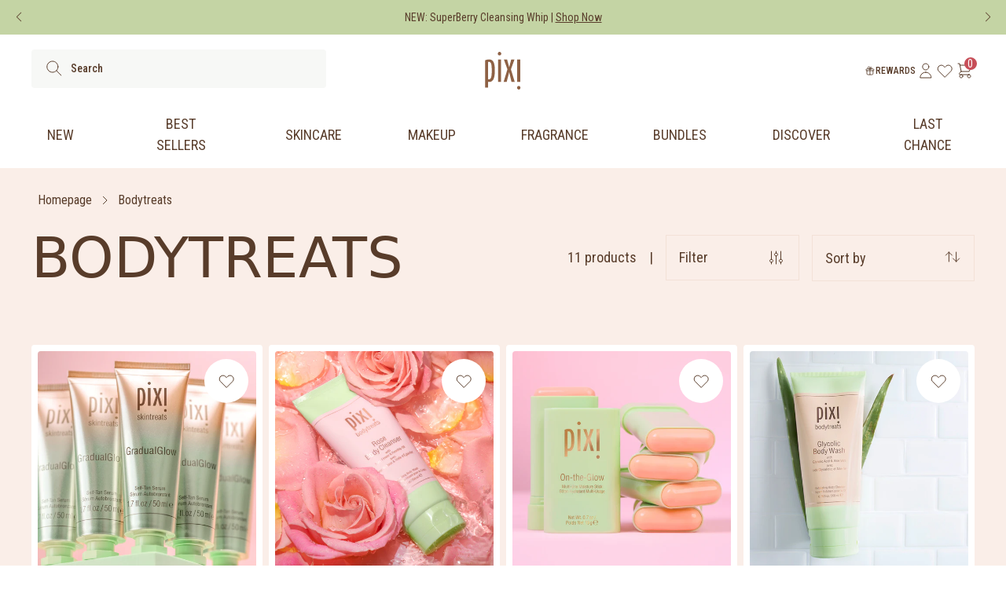

--- FILE ---
content_type: text/css
request_url: https://www.pixibeauty.com/cdn/shop/t/513/assets/style.css?v=181400962696399888291768400625
body_size: 38252
content:
@import"https://fonts.googleapis.com/css2?family=Inter&family=Lexend:wght@400;500;700&display=swap";@import"https://fonts.googleapis.com/css2?family=Roboto+Condensed:ital,wght@0,100..900;1,100..900&display=swap";@import"https://fonts.googleapis.com/css2?family=Roboto:ital,wght@0,100;0,300;0,400;0,500;0,700;0,900;1,100;1,300;1,400;1,500;1,700;1,900&display=swap";:root{--font-condensed:"TeXGyreHerosCondensed",system-ui,-apple-system,"Segoe UI",Roboto,Arial,sans-serif}@font-face{font-display:swap;font-family:Petra-Hand;font-style:normal;src:url(PetraHand3.ttf)}@media (max-width:767px){.hero-banner__image-wrapper{min-height:206.24px!important}}.shopify-challenge__button{--tw-text-opacity:1;--tw-border-opacity:1;background-color:initial;border-color:rgba(101,28,50,var(--tw-border-opacity));border-width:1px;color:rgba(101,28,50,var(--tw-text-opacity));font-size:.875rem;font-weight:500;letter-spacing:.1em;padding:12px 20px;text-decoration:none;text-transform:uppercase;transition-duration:.15s;transition-property:background-color,border-color,color,fill,stroke;transition-timing-function:cubic-bezier(.4,0,.2,1)}.shopify-challenge__button:focus,.shopify-challenge__button:hover{--tw-bg-opacity:1;--tw-text-opacity:1;background-color:rgba(252,245,245,var(--tw-bg-opacity));color:rgba(101,28,50,var(--tw-text-opacity))}.shopify-policy__container{max-width:1440px!important}#shopify-section-layout-header{background-color:#fff;position:relative}#shopify-section-layout-header.shopify-section-header-sticky{position:sticky;top:0;z-index:49}#shopify-section-layout-header.shopify-section-header-hidden{transform:translateY(-100%)}#shopify-section-layout-header.animate{transition:transform .15s ease-out}button,fieldset,select{border:0}.shopify-pc__banner__btn-accept,.shopify-pc__banner__btn-decline{background:#ff828a!important;border-color:#ff828a!important;border-radius:4px!important;color:#583d2a!important;font-family:Roboto Condensed!important;font-weight:500!important;text-transform:uppercase!important}#shopify-pc__banner__body-title{color:#583c2a!important;font-family:TeXGyreHerosCondensed!important}.shopify-pc__banner__body p,.shopify-pc__banner__btn-manage-prefs{line-height:150%!important}.shopify-pc__banner__body p,.shopify-pc__banner__btn-manage-prefs,.shopify-pc__banner__wrapper a{color:#583c2a!important;font-family:TeXGyreHerosCondensed!important}.osano-cm-widget:focus{outline:none!important}.page-section li,.page-section strong,.page-section ul{color:#583c2a!important;font-family:TeXGyreHerosCondensed!important;font-size:inherit;line-height:150%!important;list-style:inside;list-style-type:disc}input.header__search-input.search-input::-moz-placeholder,input.needsclick::-moz-placeholder{color:#583c2a!important}input.header__search-input.search-input::placeholder,input.needsclick,input.needsclick::placeholder{color:#583c2a!important}@media (max-width:599px){#sca-fg-today-offer-iframe.sca-today-offer-left.sca-show{height:100%!important;position:fixed!important;top:0!important;z-index:99999!important}#sca-fg-today-offer-iframe.sca-today-offer-left.sca-show .bogos-today-offer-v2 .sca-fg-header{position:fixed!important;top:0!important;width:100%!important;z-index:9999!important}#sca-fg-today-offer-iframe.sca-today-offer-left.sca-show .bogos-today-offer-v2 .sca-fg-body{height:100%!important;max-height:calc(100% - 90px)!important;position:fixed!important;top:90px!important;width:100%!important}}.subscribe-button{border-width:1px!important}.sidecart__checkout:hover span svg path{fill:#fff!important}cart-free-samples .swiper-wrapper,cart-free-samples .swiper-wrapper .free-sample-label{transition:opacity .4s ease}cart-free-samples .swiper-wrapper.is-busy .free-sample-label{cursor:progress!important;opacity:.7!important}cart-free-samples .swiper-wrapper.is-busy input[name=free_sample]:checked+.free-sample-label{cursor:progress!important;opacity:1!important}cart-free-samples .swiper-next-cart-product.is-disabled,cart-free-samples .swiper-prev-cart-product.is-disabled{opacity:.3!important}/*! tailwindcss v3.3.3 | MIT License | https://tailwindcss.com*/*,:after,:before{border:0 solid;box-sizing:border-box}:after,:before{--tw-content:""}html{-webkit-text-size-adjust:100%;font-feature-settings:normal;font-family:Inter,ui-sans-serif,system-ui,-apple-system,BlinkMacSystemFont,Segoe UI,Roboto,Helvetica Neue,Arial,Noto Sans,sans-serif,Apple Color Emoji,Segoe UI Emoji,Segoe UI Symbol,Noto Color Emoji;font-variation-settings:normal;line-height:1.5;-moz-tab-size:4;-o-tab-size:4;tab-size:4}body{line-height:inherit;margin:0}hr{border-top-width:1px;color:inherit;height:0}abbr:where([title]){-webkit-text-decoration:underline dotted;text-decoration:underline dotted}h1,h2,h3,h4,h5,h6{font-size:inherit;font-weight:inherit}a{color:inherit;text-decoration:inherit}b,strong{font-weight:bolder}code,kbd,pre,samp{font-family:ui-monospace,SFMono-Regular,Menlo,Monaco,Consolas,Liberation Mono,Courier New,monospace;font-size:1em}small{font-size:80%}sub,sup{font-size:75%;line-height:0;position:relative;vertical-align:baseline}sub{bottom:-.25em}sup{top:-.5em}table{border-collapse:collapse;border-color:inherit;text-indent:0}button,input,optgroup,select,textarea{font-feature-settings:inherit;color:inherit;font-family:inherit;font-size:100%;font-variation-settings:inherit;font-weight:inherit;line-height:inherit;margin:0;padding:0}button,select{text-transform:none}[type=button],[type=reset],[type=submit],button{-webkit-appearance:button;background-color:transparent;background-image:none}:-moz-focusring{outline:auto}:-moz-ui-invalid{box-shadow:none}progress{vertical-align:baseline}::-webkit-inner-spin-button,::-webkit-outer-spin-button{height:auto}[type=search]{-webkit-appearance:textfield;outline-offset:-2px}::-webkit-search-decoration{-webkit-appearance:none}::-webkit-file-upload-button{-webkit-appearance:button;font:inherit}summary{display:list-item}blockquote,dd,dl,figure,h1,h2,h3,h4,h5,h6,hr,p,pre{margin:0}fieldset{margin:0}fieldset,legend{padding:0}menu,ol,ul{list-style:none;margin:0;padding:0}dialog{padding:0}textarea{resize:vertical}input::-moz-placeholder,textarea::-moz-placeholder{color:#9ca3af;opacity:1}input::placeholder,textarea::placeholder{color:#9ca3af;opacity:1}[role=button],button{cursor:pointer}:disabled{cursor:default}audio,canvas,embed,iframe,img,object,svg,video{display:block;vertical-align:middle}img,video{height:auto;max-width:100%}[hidden]{display:none}[multiple],[type=date],[type=datetime-local],[type=email],[type=month],[type=number],[type=password],[type=search],[type=tel],[type=text],[type=time],[type=url],[type=week],select,textarea{--tw-shadow:0 0 #0000;-webkit-appearance:none;-moz-appearance:none;appearance:none;background-color:#fff;border-color:#6b7280;border-radius:0;border-width:1px;font-size:1rem;line-height:1.5rem;padding:.5rem .75rem}[multiple]:focus,[type=date]:focus,[type=datetime-local]:focus,[type=email]:focus,[type=month]:focus,[type=number]:focus,[type=password]:focus,[type=search]:focus,[type=tel]:focus,[type=text]:focus,[type=time]:focus,[type=url]:focus,[type=week]:focus,select:focus,textarea:focus{--tw-ring-inset:var(--tw-empty, );--tw-ring-offset-width:0px;--tw-ring-offset-color:#fff;--tw-ring-color:#2563eb;--tw-ring-offset-shadow:var(--tw-ring-inset) 0 0 0 var(--tw-ring-offset-width) var(--tw-ring-offset-color);--tw-ring-shadow:var(--tw-ring-inset) 0 0 0 calc(1px + var(--tw-ring-offset-width)) var(--tw-ring-color);border-color:#2563eb;box-shadow:var(--tw-ring-offset-shadow),var(--tw-ring-shadow),var(--tw-shadow);outline:2px solid transparent;outline-offset:2px}input::-moz-placeholder,textarea::-moz-placeholder{color:#6b7280;opacity:1}input::placeholder,textarea::placeholder{color:#6b7280;opacity:1}::-webkit-datetime-edit-fields-wrapper{padding:0}::-webkit-date-and-time-value{min-height:1.5em}::-webkit-datetime-edit,::-webkit-datetime-edit-day-field,::-webkit-datetime-edit-hour-field,::-webkit-datetime-edit-meridiem-field,::-webkit-datetime-edit-millisecond-field,::-webkit-datetime-edit-minute-field,::-webkit-datetime-edit-month-field,::-webkit-datetime-edit-second-field,::-webkit-datetime-edit-year-field{padding-bottom:0;padding-top:0}select{color-adjust:exact;background-image:url("data:image/svg+xml;charset=utf-8,%3Csvg xmlns='http://www.w3.org/2000/svg' fill='none' viewBox='0 0 20 20'%3E%3Cpath stroke='%236b7280' stroke-linecap='round' stroke-linejoin='round' stroke-width='1.5' d='m6 8 4 4 4-4'/%3E%3C/svg%3E");background-position:right .5rem center;background-repeat:no-repeat;background-size:1.5em 1.5em;padding-right:2.5rem;-webkit-print-color-adjust:exact}[multiple]{color-adjust:unset;background-image:none;background-position:0 0;background-repeat:unset;background-size:initial;padding-right:.75rem;-webkit-print-color-adjust:unset}[type=checkbox],[type=radio]{color-adjust:exact;--tw-shadow:0 0 #0000;-webkit-appearance:none;-moz-appearance:none;appearance:none;background-color:#fff;background-origin:border-box;border-color:#6b7280;border-width:1px;color:#2563eb;display:inline-block;flex-shrink:0;height:1rem;padding:0;-webkit-print-color-adjust:exact;-webkit-user-select:none;-moz-user-select:none;user-select:none;vertical-align:middle;width:1rem}[type=checkbox]{border-radius:0}[type=radio]{border-radius:100%}[type=checkbox]:focus,[type=radio]:focus{--tw-ring-inset:var(--tw-empty, );--tw-ring-offset-width:2px;--tw-ring-offset-color:#fff;--tw-ring-color:#2563eb;--tw-ring-offset-shadow:var(--tw-ring-inset) 0 0 0 var(--tw-ring-offset-width) var(--tw-ring-offset-color);--tw-ring-shadow:var(--tw-ring-inset) 0 0 0 calc(2px + var(--tw-ring-offset-width)) var(--tw-ring-color);box-shadow:var(--tw-ring-offset-shadow),var(--tw-ring-shadow),var(--tw-shadow);outline:2px solid transparent;outline-offset:2px}[type=checkbox]:checked,[type=radio]:checked{background-color:currentColor;background-position:50%;background-repeat:no-repeat;background-size:100% 100%;border-color:transparent}[type=checkbox]:checked{background-image:url("data:image/svg+xml;charset=utf-8,%3Csvg viewBox='0 0 16 16' fill='%23fff' xmlns='http://www.w3.org/2000/svg'%3E%3Cpath d='M12.207 4.793a1 1 0 0 1 0 1.414l-5 5a1 1 0 0 1-1.414 0l-2-2a1 1 0 0 1 1.414-1.414L6.5 9.086l4.293-4.293a1 1 0 0 1 1.414 0z'/%3E%3C/svg%3E")}[type=radio]:checked{background-image:url("data:image/svg+xml;charset=utf-8,%3Csvg viewBox='0 0 16 16' fill='%23fff' xmlns='http://www.w3.org/2000/svg'%3E%3Ccircle cx='8' cy='8' r='3'/%3E%3C/svg%3E")}[type=checkbox]:checked:focus,[type=checkbox]:checked:hover,[type=radio]:checked:focus,[type=radio]:checked:hover{background-color:currentColor;border-color:transparent}[type=checkbox]:indeterminate{background-color:currentColor;background-image:url("data:image/svg+xml;charset=utf-8,%3Csvg xmlns='http://www.w3.org/2000/svg' fill='none' viewBox='0 0 16 16'%3E%3Cpath stroke='%23fff' stroke-linecap='round' stroke-linejoin='round' stroke-width='2' d='M4 8h8'/%3E%3C/svg%3E");background-position:50%;background-repeat:no-repeat;background-size:100% 100%;border-color:transparent}[type=checkbox]:indeterminate:focus,[type=checkbox]:indeterminate:hover{background-color:currentColor;border-color:transparent}[type=file]{background:unset;border-color:inherit;border-radius:0;border-width:0;font-size:unset;line-height:inherit;padding:0}[type=file]:focus{outline:1px auto -webkit-focus-ring-color}html{font-family:Inter,sans-serif;line-height:150%}a{cursor:pointer}label{font-family:Lexend,ui-sans-serif,system-ui,-apple-system,BlinkMacSystemFont,Segoe UI,Roboto,Helvetica Neue,Arial,Noto Sans,sans-serif,Apple Color Emoji,Segoe UI Emoji,Segoe UI Symbol,Noto Color Emoji;font-size:1rem;line-height:120%}caption{font-size:.875rem;line-height:120%}.icon-minus,details[open] .icon-plus{display:none}details[open] .icon-minus,summary{display:block}.h1,.h2,.h3,.h4,.h5,.h6{font-family:TeXGyreHerosCondensed,ui-sans-serif,system-ui,-apple-system,BlinkMacSystemFont,Segoe UI,Roboto,Helvetica Neue,Arial,Noto Sans,sans-serif,Apple Color Emoji,Segoe UI Emoji,Segoe UI Symbol,Noto Color Emoji;line-height:120%}.badge,.boday-md,.body-lg,.body-sm,.body-xs,.menu-item,.overline{font-family:Roboto Condensed,ui-sans-serif,system-ui,-apple-system,BlinkMacSystemFont,Segoe UI,Roboto,Helvetica Neue,Arial,Noto Sans,sans-serif,Apple Color Emoji,Segoe UI Emoji,Segoe UI Symbol,Noto Color Emoji}.h1{font-size:4rem}.h2{font-size:2rem}.h3{font-size:1.5rem}.h4{font-size:1.375rem}.h5{font-size:1.25rem}.h6{font-size:1.125rem}.body-lg{font-size:1rem}.body-md{font-size:.875rem}.body-sm{font-size:.75rem}.body-xs,.overline{font-size:.625rem}.badge{font-size:.75rem}.menu-item{font-size:.875rem}@media screen and (min-width:768px){.h1{font-size:4.5rem}.h2{font-size:3rem}.h3{font-size:2rem}.h4{font-size:1.5rem}.h5{font-size:1.375rem}.h6{font-size:1.25rem}.body-lg{font-size:1.125rem}.body-md{font-size:1rem}.body-sm{font-size:.875rem}.body-xs,.overline{font-size:.75rem}.badge{font-size:.8125rem}.menu-item{font-size:1.125rem}}*,:after,:before{--tw-border-spacing-x:0;--tw-border-spacing-y:0;--tw-translate-x:0;--tw-translate-y:0;--tw-rotate:0;--tw-skew-x:0;--tw-skew-y:0;--tw-scale-x:1;--tw-scale-y:1;--tw-pan-x: ;--tw-pan-y: ;--tw-pinch-zoom: ;--tw-scroll-snap-strictness:proximity;--tw-gradient-from-position: ;--tw-gradient-via-position: ;--tw-gradient-to-position: ;--tw-ordinal: ;--tw-slashed-zero: ;--tw-numeric-figure: ;--tw-numeric-spacing: ;--tw-numeric-fraction: ;--tw-ring-inset: ;--tw-ring-offset-width:0px;--tw-ring-offset-color:#fff;--tw-ring-color:rgba(59,130,246,.5);--tw-ring-offset-shadow:0 0 #0000;--tw-ring-shadow:0 0 #0000;--tw-shadow:0 0 #0000;--tw-shadow-colored:0 0 #0000;--tw-blur: ;--tw-brightness: ;--tw-contrast: ;--tw-grayscale: ;--tw-hue-rotate: ;--tw-invert: ;--tw-saturate: ;--tw-sepia: ;--tw-drop-shadow: ;--tw-backdrop-blur: ;--tw-backdrop-brightness: ;--tw-backdrop-contrast: ;--tw-backdrop-grayscale: ;--tw-backdrop-hue-rotate: ;--tw-backdrop-invert: ;--tw-backdrop-opacity: ;--tw-backdrop-saturate: ;--tw-backdrop-sepia: }::backdrop{--tw-border-spacing-x:0;--tw-border-spacing-y:0;--tw-translate-x:0;--tw-translate-y:0;--tw-rotate:0;--tw-skew-x:0;--tw-skew-y:0;--tw-scale-x:1;--tw-scale-y:1;--tw-pan-x: ;--tw-pan-y: ;--tw-pinch-zoom: ;--tw-scroll-snap-strictness:proximity;--tw-gradient-from-position: ;--tw-gradient-via-position: ;--tw-gradient-to-position: ;--tw-ordinal: ;--tw-slashed-zero: ;--tw-numeric-figure: ;--tw-numeric-spacing: ;--tw-numeric-fraction: ;--tw-ring-inset: ;--tw-ring-offset-width:0px;--tw-ring-offset-color:#fff;--tw-ring-color:rgba(59,130,246,.5);--tw-ring-offset-shadow:0 0 #0000;--tw-ring-shadow:0 0 #0000;--tw-shadow:0 0 #0000;--tw-shadow-colored:0 0 #0000;--tw-blur: ;--tw-brightness: ;--tw-contrast: ;--tw-grayscale: ;--tw-hue-rotate: ;--tw-invert: ;--tw-saturate: ;--tw-sepia: ;--tw-drop-shadow: ;--tw-backdrop-blur: ;--tw-backdrop-brightness: ;--tw-backdrop-contrast: ;--tw-backdrop-grayscale: ;--tw-backdrop-hue-rotate: ;--tw-backdrop-invert: ;--tw-backdrop-opacity: ;--tw-backdrop-saturate: ;--tw-backdrop-sepia: }.container{margin-left:auto;margin-right:auto;padding-left:1rem;padding-right:1rem;width:100%}@media (min-width:350px){.container{max-width:350px}}@media (min-width:400px){.container{max-width:400px}}@media (min-width:640px){.container{max-width:640px;padding-left:1rem;padding-right:1rem}}@media (min-width:768px){.container{max-width:768px;padding-left:2rem;padding-right:2rem}}@media (min-width:1024px){.container{max-width:1024px;padding-left:2rem;padding-right:2rem}}@media (min-width:1280px){.container{max-width:1280px}}@media (min-width:1440px){.container{max-width:1440px;padding-left:2rem;padding-right:2rem}}.aspect-h-2{--tw-aspect-h:2}.aspect-w-3{--tw-aspect-w:3;padding-bottom:calc(var(--tw-aspect-h)/var(--tw-aspect-w)*100%);position:relative}.aspect-w-3>*{bottom:0;height:100%;left:0;position:absolute;right:0;top:0;width:100%}.sr-only{clip:rect(0,0,0,0);border-width:0;height:1px;margin:-1px;overflow:hidden;padding:0;position:absolute;white-space:nowrap;width:1px}.pointer-events-none{pointer-events:none}.visible{visibility:visible}.invisible{visibility:hidden}.static{position:static}.\!fixed{position:fixed!important}.fixed{position:fixed}.absolute{position:absolute}.\!relative{position:relative!important}.relative{position:relative}.sticky{position:sticky}.inset-0{top:0;right:0;bottom:0;left:0}.inset-x-0{left:0;right:0}.\!-bottom-\[30px\]{bottom:-30px!important}.-bottom-\[1px\]{bottom:-1px}.-top-10{top:-2.5rem}.-top-2{top:-.5rem}.bottom-0{bottom:0}.bottom-2{bottom:.5rem}.bottom-8{bottom:2rem}.left-0{left:0}.left-1{left:.25rem}.left-1\/2{left:50%}.left-4{left:1rem}.left-\[11\.75px\]{left:11.75px}.left-\[11px\]{left:11px}.right-0{right:0}.right-2{right:.5rem}.right-4{right:1rem}.right-8{right:2rem}.top-0{top:0}.top-1{top:.25rem}.top-1\/2{top:50%}.top-2{top:.5rem}.top-4{top:1rem}.top-8{top:2rem}.top-\[-5px\]{top:-5px}.top-\[3px\]{top:3px}.top-\[45px\]{top:45px}.top-\[50\%\]{top:50%}.z-0{z-index:0}.z-10{z-index:10}.z-40{z-index:40}.z-50{z-index:50}.z-\[1000\]{z-index:1000}.z-\[1001\]{z-index:1001}.z-\[20\]{z-index:20}.z-\[2\]{z-index:2}.z-\[99999999\]{z-index:99999999}.z-\[9999999\]{z-index:9999999}.z-\[99999\]{z-index:99999}.z-\[999\]{z-index:999}.z-\[9\]{z-index:9}.order-1{order:1}.order-2{order:2}.col-span-2{grid-column:span 2/span 2}.\!float-none{float:none!important}.float-none{float:none}.-m-2{margin:-.5rem}.m-0{margin:0}.m-auto{margin:auto}.mx-2{margin-left:.5rem;margin-right:.5rem}.mx-3{margin-left:.75rem;margin-right:.75rem}.mx-4{margin-left:1rem;margin-right:1rem}.mx-\[0\.375rem\]{margin-left:.375rem;margin-right:.375rem}.mx-\[16px\]{margin-left:16px;margin-right:16px}.mx-auto{margin-left:auto;margin-right:auto}.my-0{margin-bottom:0;margin-top:0}.my-10{margin-bottom:2.5rem;margin-top:2.5rem}.my-12{margin-bottom:3rem;margin-top:3rem}.my-14{margin-bottom:3.5rem;margin-top:3.5rem}.my-2{margin-bottom:.5rem;margin-top:.5rem}.my-24{margin-bottom:6rem;margin-top:6rem}.my-3{margin-bottom:.75rem;margin-top:.75rem}.my-4{margin-bottom:1rem;margin-top:1rem}.my-6{margin-bottom:1.5rem;margin-top:1.5rem}.my-\[20px\]{margin-bottom:20px;margin-top:20px}.my-\[4px\]{margin-bottom:4px;margin-top:4px}.\!mr-0{margin-right:0!important}.-ml-2{margin-left:-.5rem}.-ml-\[10px\]{margin-left:-10px}.-mr-2{margin-right:-.5rem}.mb-0{margin-bottom:0}.mb-1{margin-bottom:.25rem}.mb-10{margin-bottom:2.5rem}.mb-12{margin-bottom:3rem}.mb-14{margin-bottom:3.5rem}.mb-2{margin-bottom:.5rem}.mb-20{margin-bottom:5rem}.mb-24{margin-bottom:6rem}.mb-3{margin-bottom:.75rem}.mb-4{margin-bottom:1rem}.mb-5{margin-bottom:1.25rem}.mb-6{margin-bottom:1.5rem}.mb-8{margin-bottom:2rem}.mb-\[10px\]{margin-bottom:10px}.mb-\[14px\]{margin-bottom:14px}.mb-\[16px\]{margin-bottom:16px}.mb-\[18px\]{margin-bottom:18px}.mb-\[24px\]{margin-bottom:24px}.mb-\[2px\]{margin-bottom:2px}.mb-\[32px\]{margin-bottom:32px}.mb-\[6px\]{margin-bottom:6px}.mb-\[8px\]{margin-bottom:8px}.mb-auto{margin-bottom:auto}.ml-0{margin-left:0}.ml-1{margin-left:.25rem}.ml-2{margin-left:.5rem}.ml-3{margin-left:.75rem}.ml-4{margin-left:1rem}.ml-6{margin-left:1.5rem}.ml-8{margin-left:2rem}.ml-\[-16px\]{margin-left:-16px}.ml-\[10px\]{margin-left:10px}.ml-\[2px\]{margin-left:2px}.ml-\[6px\]{margin-left:6px}.ml-\[9px\]{margin-left:9px}.ml-auto{margin-left:auto}.mr-0{margin-right:0}.mr-1{margin-right:.25rem}.mr-2{margin-right:.5rem}.mr-3{margin-right:.75rem}.mr-4{margin-right:1rem}.mr-5{margin-right:1.25rem}.mr-6{margin-right:1.5rem}.mr-8{margin-right:2rem}.mr-\[16px\]{margin-right:16px}.mr-auto{margin-right:auto}.mt-0{margin-top:0}.mt-1{margin-top:.25rem}.mt-1\.5{margin-top:.375rem}.mt-10{margin-top:2.5rem}.mt-12{margin-top:3rem}.mt-14{margin-top:3.5rem}.mt-16{margin-top:4rem}.mt-2{margin-top:.5rem}.mt-20{margin-top:5rem}.mt-24{margin-top:6rem}.mt-3{margin-top:.75rem}.mt-4{margin-top:1rem}.mt-5{margin-top:1.25rem}.mt-6{margin-top:1.5rem}.mt-8{margin-top:2rem}.mt-\[0\.625rem\]{margin-top:.625rem}.mt-\[10px\]{margin-top:10px}.mt-\[18px\]{margin-top:18px}.mt-\[2\.5px\]{margin-top:2.5px}.mt-\[20px\]{margin-top:20px}.mt-\[24px\]{margin-top:24px}.mt-\[2px\]{margin-top:2px}.mt-\[30px\]{margin-top:30px}.mt-\[40px\]{margin-top:40px}.mt-\[48px\]{margin-top:48px}.mt-\[6px\]{margin-top:6px}.mt-\[88px\]{margin-top:88px}.mt-\[8px\]{margin-top:8px}.mt-auto{margin-top:auto}.mt-px{margin-top:1px}.line-clamp-3{-webkit-box-orient:vertical;-webkit-line-clamp:3;display:-webkit-box;overflow:hidden}.block{display:block}.\!inline-block{display:inline-block!important}.inline-block{display:inline-block}.inline{display:inline}.\!flex{display:flex!important}.flex{display:flex}.inline-flex{display:inline-flex}.table{display:table}.grid{display:grid}.contents{display:contents}.\!hidden{display:none!important}.hidden{display:none}.aspect-1{aspect-ratio:1}.aspect-\[16\/9\]{aspect-ratio:16/9}.\!h-\[32px\]{height:32px!important}.\!h-\[unset\]{height:unset!important}.\!h-auto{height:auto!important}.\!h-full{height:100%!important}.h-10{height:2.5rem}.h-12{height:3rem}.h-16{height:4rem}.h-2{height:.5rem}.h-2\.5{height:.625rem}.h-20{height:5rem}.h-24{height:6rem}.h-4{height:1rem}.h-5{height:1.25rem}.h-6{height:1.5rem}.h-9{height:2.25rem}.h-\[100vh\]{height:100vh}.h-\[101\%\]{height:101%}.h-\[102px\]{height:102px}.h-\[120px\]{height:120px}.h-\[16px\]{height:16px}.h-\[170px\]{height:170px}.h-\[18px\]{height:18px}.h-\[1px\]{height:1px}.h-\[20px\]{height:20px}.h-\[246px\]{height:246px}.h-\[32px\]{height:32px}.h-\[343px\]{height:343px}.h-\[400px\]{height:400px}.h-\[40px\]{height:40px}.h-\[44px\]{height:44px}.h-\[4px\]{height:4px}.h-\[50\%\]{height:50%}.h-\[50px\]{height:50px}.h-\[576px\]{height:576px}.h-\[5px\]{height:5px}.h-\[60px\]{height:60px}.h-\[6px\]{height:6px}.h-\[80px\]{height:80px}.h-\[90\%\]{height:90%}.h-\[95\%\]{height:95%}.h-\[unset\]{height:unset}.h-auto{height:auto}.h-full{height:100%}.h-screen{height:100vh}.max-h-\[18\.375rem\]{max-height:18.375rem}.max-h-\[246\.354px\]{max-height:246.354px}.max-h-\[300px\]{max-height:300px}.max-h-\[31px\]{max-height:31px}.min-h-full{min-height:100%}.\!w-\[32px\]{width:32px!important}.w-0{width:0}.w-1\/2{width:50%}.w-10{width:2.5rem}.w-16{width:4rem}.w-2{width:.5rem}.w-2\.5{width:.625rem}.w-20{width:5rem}.w-24{width:6rem}.w-4{width:1rem}.w-5{width:1.25rem}.w-6{width:1.5rem}.w-96{width:24rem}.w-\[100px\]{width:100px}.w-\[120px\]{width:120px}.w-\[136px\]{width:136px}.w-\[140px\]{width:140px}.w-\[16px\]{width:16px}.w-\[175px\]{width:175px}.w-\[18px\]{width:18px}.w-\[200px\]{width:200px}.w-\[20px\]{width:20px}.w-\[210px\]{width:210px}.w-\[230px\]{width:230px}.w-\[300px\]{width:300px}.w-\[30px\]{width:30px}.w-\[32px\]{width:32px}.w-\[343px\]{width:343px}.w-\[38px\]{width:38px}.w-\[40px\]{width:40px}.w-\[41\%\]{width:41%}.w-\[448px\]{width:448px}.w-\[50\%\]{width:50%}.w-\[50px\]{width:50px}.w-\[60px\]{width:60px}.w-\[65px\]{width:65px}.w-\[80px\]{width:80px}.w-\[90px\]{width:90px}.w-\[calc\(100\%\+32px\)\]{width:calc(100% + 32px)}.w-\[unset\]{width:unset}.w-auto{width:auto}.w-fit{width:-moz-fit-content;width:fit-content}.w-max{width:-moz-max-content;width:max-content}.w-min{width:-moz-min-content;width:min-content}.w-screen{width:100vw}.min-w-0{min-width:0}.min-w-\[120px\]{min-width:120px}.min-w-\[170px\]{min-width:170px}.min-w-\[66px\]{min-width:66px}.min-w-\[80px\]{min-width:80px}.min-w-full{min-width:100%}.max-w-\[1040px\]{max-width:1040px}.max-w-\[1360px\]{max-width:1360px}.max-w-\[1440px\]{max-width:1440px}.max-w-\[1600px\]{max-width:1600px}.max-w-\[200px\]{max-width:200px}.max-w-\[230px\]{max-width:230px}.max-w-\[300px\]{max-width:300px}.max-w-\[310px\]{max-width:310px}.max-w-\[343px\]{max-width:343px}.max-w-\[375px\]{max-width:375px}.max-w-\[420px\]{max-width:420px}.max-w-\[480px\]{max-width:480px}.max-w-\[571px\]{max-width:571px}.max-w-\[656px\]{max-width:656px}.max-w-\[90\%\]{max-width:90%}.max-w-\[960px\]{max-width:960px}.max-w-fit{max-width:-moz-fit-content;max-width:fit-content}.max-w-medium{max-width:1024px}.max-w-small{max-width:768px}.flex-1{flex:1 1 0%}.flex-shrink-0{flex-shrink:0}.grow{flex-grow:1}.\!basis-\[100\%\]{flex-basis:100%!important}.table-auto{table-layout:auto}.border-collapse{border-collapse:collapse}.-translate-x-1\/2{--tw-translate-x:-50%;transform:translate(var(--tw-translate-x),var(--tw-translate-y)) rotate(var(--tw-rotate)) skew(var(--tw-skew-x)) skewY(var(--tw-skew-y)) scaleX(var(--tw-scale-x)) scaleY(var(--tw-scale-y))}.-translate-y-1\/2,.-translate-y-\[50\%\]{--tw-translate-y:-50%}.-translate-y-1\/2,.-translate-y-\[50\%\],.translate-x-0{transform:translate(var(--tw-translate-x),var(--tw-translate-y)) rotate(var(--tw-rotate)) skew(var(--tw-skew-x)) skewY(var(--tw-skew-y)) scaleX(var(--tw-scale-x)) scaleY(var(--tw-scale-y))}.translate-x-0{--tw-translate-x:0px}.translate-x-full{--tw-translate-x:100%}.translate-x-full,.translate-y-0{transform:translate(var(--tw-translate-x),var(--tw-translate-y)) rotate(var(--tw-rotate)) skew(var(--tw-skew-x)) skewY(var(--tw-skew-y)) scaleX(var(--tw-scale-x)) scaleY(var(--tw-scale-y))}.translate-y-0{--tw-translate-y:0px}.translate-y-4{--tw-translate-y:1rem}.translate-y-4,.translate-y-\[-3px\]{transform:translate(var(--tw-translate-x),var(--tw-translate-y)) rotate(var(--tw-rotate)) skew(var(--tw-skew-x)) skewY(var(--tw-skew-y)) scaleX(var(--tw-scale-x)) scaleY(var(--tw-scale-y))}.translate-y-\[-3px\]{--tw-translate-y:-3px}.-rotate-\[90deg\]{--tw-rotate:-90deg}.-rotate-\[90deg\],.rotate-180{transform:translate(var(--tw-translate-x),var(--tw-translate-y)) rotate(var(--tw-rotate)) skew(var(--tw-skew-x)) skewY(var(--tw-skew-y)) scaleX(var(--tw-scale-x)) scaleY(var(--tw-scale-y))}.rotate-180{--tw-rotate:180deg}.rotate-90{--tw-rotate:90deg}.rotate-90,.scale-100{transform:translate(var(--tw-translate-x),var(--tw-translate-y)) rotate(var(--tw-rotate)) skew(var(--tw-skew-x)) skewY(var(--tw-skew-y)) scaleX(var(--tw-scale-x)) scaleY(var(--tw-scale-y))}.scale-100{--tw-scale-x:1;--tw-scale-y:1}.-scale-y-\[1\]{--tw-scale-y:-1}.-scale-y-\[1\],.transform{transform:translate(var(--tw-translate-x),var(--tw-translate-y)) rotate(var(--tw-rotate)) skew(var(--tw-skew-x)) skewY(var(--tw-skew-y)) scaleX(var(--tw-scale-x)) scaleY(var(--tw-scale-y))}.cursor-pointer{cursor:pointer}.resize-none{resize:none}.scroll-mt-\[110px\]{scroll-margin-top:110px}.list-disc{list-style-type:disc}.appearance-none{-webkit-appearance:none;-moz-appearance:none;appearance:none}.grid-cols-1{grid-template-columns:repeat(1,minmax(0,1fr))}.grid-cols-2{grid-template-columns:repeat(2,minmax(0,1fr))}.grid-cols-3{grid-template-columns:repeat(3,minmax(0,1fr))}.grid-cols-4{grid-template-columns:repeat(4,minmax(0,1fr))}.grid-cols-5{grid-template-columns:repeat(5,minmax(0,1fr))}.flex-row{flex-direction:row}.flex-row-reverse{flex-direction:row-reverse}.flex-col{flex-direction:column}.flex-col-reverse{flex-direction:column-reverse}.flex-wrap{flex-wrap:wrap}.flex-nowrap{flex-wrap:nowrap}.items-start{align-items:flex-start}.items-end{align-items:flex-end}.items-center{align-items:center}.items-baseline{align-items:baseline}.justify-start{justify-content:flex-start}.justify-end{justify-content:flex-end}.justify-center{justify-content:center}.justify-between{justify-content:space-between}.justify-items-start{justify-items:start}.gap-0{gap:0}.gap-1{gap:.25rem}.gap-14{gap:3.5rem}.gap-2{gap:.5rem}.gap-20{gap:5rem}.gap-3{gap:.75rem}.gap-4{gap:1rem}.gap-5{gap:1.25rem}.gap-6{gap:1.5rem}.gap-8{gap:2rem}.gap-\[10px\]{gap:10px}.gap-\[12px\]{gap:12px}.gap-\[16px\]{gap:16px}.gap-\[23px\]{gap:23px}.gap-\[24px\]{gap:24px}.gap-\[32px\]{gap:32px}.gap-\[40px\]{gap:40px}.gap-\[48px\]{gap:48px}.gap-\[4px\]{gap:4px}.gap-\[5px\]{gap:5px}.gap-\[6px\]{gap:6px}.gap-\[8px\]{gap:8px}.gap-x-2{-moz-column-gap:.5rem;column-gap:.5rem}.gap-x-4{-moz-column-gap:1rem;column-gap:1rem}.gap-x-8{-moz-column-gap:2rem;column-gap:2rem}.gap-x-\[13px\]{-moz-column-gap:13px;column-gap:13px}.gap-y-10{row-gap:2.5rem}.gap-y-12{row-gap:3rem}.gap-y-20{row-gap:5rem}.gap-y-4{row-gap:1rem}.gap-y-8{row-gap:2rem}.gap-y-\[0\.625rem\]{row-gap:.625rem}.space-x-1>:not([hidden])~:not([hidden]){--tw-space-x-reverse:0;margin-left:calc(.25rem*(1 - var(--tw-space-x-reverse)));margin-right:calc(.25rem*var(--tw-space-x-reverse))}.space-x-2>:not([hidden])~:not([hidden]){--tw-space-x-reverse:0;margin-left:calc(.5rem*(1 - var(--tw-space-x-reverse)));margin-right:calc(.5rem*var(--tw-space-x-reverse))}.space-x-4>:not([hidden])~:not([hidden]){--tw-space-x-reverse:0;margin-left:calc(1rem*(1 - var(--tw-space-x-reverse)));margin-right:calc(1rem*var(--tw-space-x-reverse))}.space-x-6>:not([hidden])~:not([hidden]){--tw-space-x-reverse:0;margin-left:calc(1.5rem*(1 - var(--tw-space-x-reverse)));margin-right:calc(1.5rem*var(--tw-space-x-reverse))}.space-x-\[14px\]>:not([hidden])~:not([hidden]){--tw-space-x-reverse:0;margin-left:calc(14px*(1 - var(--tw-space-x-reverse)));margin-right:calc(14px*var(--tw-space-x-reverse))}.space-y-1>:not([hidden])~:not([hidden]){--tw-space-y-reverse:0;margin-bottom:calc(.25rem*var(--tw-space-y-reverse));margin-top:calc(.25rem*(1 - var(--tw-space-y-reverse)))}.space-y-2>:not([hidden])~:not([hidden]){--tw-space-y-reverse:0;margin-bottom:calc(.5rem*var(--tw-space-y-reverse));margin-top:calc(.5rem*(1 - var(--tw-space-y-reverse)))}.space-y-4>:not([hidden])~:not([hidden]){--tw-space-y-reverse:0;margin-bottom:calc(1rem*var(--tw-space-y-reverse));margin-top:calc(1rem*(1 - var(--tw-space-y-reverse)))}.space-y-6>:not([hidden])~:not([hidden]){--tw-space-y-reverse:0;margin-bottom:calc(1.5rem*var(--tw-space-y-reverse));margin-top:calc(1.5rem*(1 - var(--tw-space-y-reverse)))}.divide-y>:not([hidden])~:not([hidden]){--tw-divide-y-reverse:0;border-bottom-width:calc(1px*var(--tw-divide-y-reverse));border-top-width:calc(1px*(1 - var(--tw-divide-y-reverse)))}.divide-gray-200>:not([hidden])~:not([hidden]){--tw-divide-opacity:1;border-color:rgb(229 231 235/var(--tw-divide-opacity))}.self-end{align-self:flex-end}.self-stretch{align-self:stretch}.overflow-auto{overflow:auto}.overflow-hidden{overflow:hidden}.\!overflow-visible{overflow:visible!important}.overflow-visible{overflow:visible}.overflow-scroll{overflow:scroll}.overflow-y-auto{overflow-y:auto}.overflow-x-hidden{overflow-x:hidden}.overflow-x-scroll{overflow-x:scroll}.overflow-y-scroll{overflow-y:scroll}.truncate{overflow:hidden;text-overflow:ellipsis}.truncate,.whitespace-nowrap{white-space:nowrap}.whitespace-pre-wrap{white-space:pre-wrap}.\!rounded-\[2px\]{border-radius:2px!important}.rounded{border-radius:.25rem}.rounded-2xl{border-radius:.5rem}.rounded-\[100px\]{border-radius:100px}.rounded-\[2px\]{border-radius:2px}.rounded-\[360px\]{border-radius:360px}.rounded-\[4px\]{border-radius:4px}.rounded-\[5px\]{border-radius:5px}.rounded-\[6px\]{border-radius:6px}.rounded-\[80px\]{border-radius:80px}.rounded-\[999px\]{border-radius:999px}.rounded-full{border-radius:9999px}.rounded-lg{border-radius:.3125rem}.rounded-md{border-radius:.375rem}.rounded-sm{border-radius:.25rem}.rounded-xl{border-radius:.375rem}.rounded-b-lg{border-bottom-left-radius:.3125rem;border-bottom-right-radius:.3125rem}.rounded-tl-\[20px\]{border-top-left-radius:20px}.rounded-tr-\[20px\]{border-top-right-radius:20px}.\!border-0{border-width:0!important}.\!border-2{border-width:2px!important}.border{border-width:1px}.border-0{border-width:0}.border-2{border-width:2px}.border-8{border-width:8px}.border-\[1px\]{border-width:1px}.border-b{border-bottom-width:1px}.border-b-0{border-bottom-width:0}.border-b-2{border-bottom-width:2px}.border-l{border-left-width:1px}.border-l-0{border-left-width:0}.border-l-4{border-left-width:4px}.border-r{border-right-width:1px}.border-r-0{border-right-width:0}.border-t{border-top-width:1px}.border-t-0{border-top-width:0}.border-solid{border-style:solid}.border-dashed{border-style:dashed}.\!border-\[\#583C2A\]{--tw-border-opacity:1!important;border-color:rgb(88 60 42/var(--tw-border-opacity))!important}.\!border-\[\#6E4B35\]{--tw-border-opacity:1!important;border-color:rgb(110 75 53/var(--tw-border-opacity))!important}.\!border-\[\#FF828A\]{--tw-border-opacity:1!important;border-color:rgb(255 130 138/var(--tw-border-opacity))!important}.\!border-gold{--tw-border-opacity:1!important;border-color:rgb(203 161 79/var(--tw-border-opacity))!important}.border-\[\#000000\]{--tw-border-opacity:1;border-color:rgb(0 0 0/var(--tw-border-opacity))}.border-\[\#3E2021\]{--tw-border-opacity:1;border-color:rgb(62 32 33/var(--tw-border-opacity))}.border-\[\#583C2A\]{--tw-border-opacity:1;border-color:rgb(88 60 42/var(--tw-border-opacity))}.border-\[\#6E4B35\]{--tw-border-opacity:1;border-color:rgb(110 75 53/var(--tw-border-opacity))}.border-\[\#91c999\]{--tw-border-opacity:1;border-color:rgb(145 201 153/var(--tw-border-opacity))}.border-\[\#A19A8C\]{--tw-border-opacity:1;border-color:rgb(161 154 140/var(--tw-border-opacity))}.border-\[\#B2B2B2\]{--tw-border-opacity:1;border-color:rgb(178 178 178/var(--tw-border-opacity))}.border-\[\#C74E58\]{--tw-border-opacity:1;border-color:rgb(199 78 88/var(--tw-border-opacity))}.border-\[\#CCCCCC\]{--tw-border-opacity:1;border-color:rgb(204 204 204/var(--tw-border-opacity))}.border-\[\#D3D3D3\]{--tw-border-opacity:1;border-color:rgb(211 211 211/var(--tw-border-opacity))}.border-\[\#F3E1D7\]{--tw-border-opacity:1;border-color:rgb(243 225 215/var(--tw-border-opacity))}.border-\[\#d20000\]{--tw-border-opacity:1;border-color:rgb(210 0 0/var(--tw-border-opacity))}.border-\[transparent\]{border-color:transparent}.border-black{--tw-border-opacity:1;border-color:rgb(0 0 0/var(--tw-border-opacity))}.border-brown600{--tw-border-opacity:1;border-color:rgb(88 60 42/var(--tw-border-opacity))}.border-dark{--tw-border-opacity:1;border-color:rgb(21 21 21/var(--tw-border-opacity))}.border-gray-100{--tw-border-opacity:1;border-color:rgb(243 244 246/var(--tw-border-opacity))}.border-gray-200{--tw-border-opacity:1;border-color:rgb(229 231 235/var(--tw-border-opacity))}.border-gray-300{--tw-border-opacity:1;border-color:rgb(209 213 219/var(--tw-border-opacity))}.border-gray-500{--tw-border-opacity:1;border-color:rgb(107 114 128/var(--tw-border-opacity))}.border-light{--tw-border-opacity:1;border-color:rgb(153 153 153/var(--tw-border-opacity))}.border-rose300{--tw-border-opacity:1;border-color:rgb(255 130 138/var(--tw-border-opacity))}.border-transparent{border-color:transparent}.border-white{--tw-border-opacity:1;border-color:rgb(255 255 255/var(--tw-border-opacity))}.\!bg-\[\#583C2A\]{--tw-bg-opacity:1!important;background-color:rgb(88 60 42/var(--tw-bg-opacity))!important}.\!bg-\[\#FAEEE8\]{--tw-bg-opacity:1!important;background-color:rgb(250 238 232/var(--tw-bg-opacity))!important}.\!bg-brown600{background-color:rgb(88 60 42/var(--tw-bg-opacity))!important}.\!bg-brown600,.\!bg-gold{--tw-bg-opacity:1!important}.\!bg-gold{background-color:rgb(203 161 79/var(--tw-bg-opacity))!important}.\!bg-rose300{--tw-bg-opacity:1!important;background-color:rgb(255 130 138/var(--tw-bg-opacity))!important}.bg-\[\#000000BF\]{background-color:#000000bf}.bg-\[\#583C2A\]{--tw-bg-opacity:1;background-color:rgb(88 60 42/var(--tw-bg-opacity))}.bg-\[\#5A7E5E\]{--tw-bg-opacity:1;background-color:rgb(90 126 94/var(--tw-bg-opacity))}.bg-\[\#7D9282\]{--tw-bg-opacity:1;background-color:rgb(125 146 130/var(--tw-bg-opacity))}.bg-\[\#B2B2B2\]{--tw-bg-opacity:1;background-color:rgb(178 178 178/var(--tw-bg-opacity))}.bg-\[\#BD4E55\]{--tw-bg-opacity:1;background-color:rgb(189 78 85/var(--tw-bg-opacity))}.bg-\[\#C74E58\]{--tw-bg-opacity:1;background-color:rgb(199 78 88/var(--tw-bg-opacity))}.bg-\[\#E1EDCD\]{--tw-bg-opacity:1;background-color:rgb(225 237 205/var(--tw-bg-opacity))}.bg-\[\#F3E1D7\]{--tw-bg-opacity:1;background-color:rgb(243 225 215/var(--tw-bg-opacity))}.bg-\[\#F4DCE1\]{--tw-bg-opacity:1;background-color:rgb(244 220 225/var(--tw-bg-opacity))}.bg-\[\#F7ADBE\]{--tw-bg-opacity:1;background-color:rgb(247 173 190/var(--tw-bg-opacity))}.bg-\[\#F7F8F6\]{--tw-bg-opacity:1;background-color:rgb(247 248 246/var(--tw-bg-opacity))}.bg-\[\#FAEEE8\]{--tw-bg-opacity:1;background-color:rgb(250 238 232/var(--tw-bg-opacity))}.bg-\[\#FCF3F0\]{--tw-bg-opacity:1;background-color:rgb(252 243 240/var(--tw-bg-opacity))}.bg-\[\#FFF\]{--tw-bg-opacity:1;background-color:rgb(255 255 255/var(--tw-bg-opacity))}.bg-\[\#ebfdef\]{--tw-bg-opacity:1;background-color:rgb(235 253 239/var(--tw-bg-opacity))}.bg-\[\#fff8f8\]{--tw-bg-opacity:1;background-color:rgb(255 248 248/var(--tw-bg-opacity))}.bg-\[\#fff\]{--tw-bg-opacity:1;background-color:rgb(255 255 255/var(--tw-bg-opacity))}.bg-\[none\]{background-color:none}.bg-\[transparent\]{background-color:transparent}.bg-black{--tw-bg-opacity:1;background-color:rgb(0 0 0/var(--tw-bg-opacity))}.bg-brown100{--tw-bg-opacity:1;background-color:rgb(250 238 232/var(--tw-bg-opacity))}.bg-brown200{--tw-bg-opacity:1;background-color:rgb(243 225 215/var(--tw-bg-opacity))}.bg-brown300{--tw-bg-opacity:1;background-color:rgb(211 184 168/var(--tw-bg-opacity))}.bg-brown400{--tw-bg-opacity:1;background-color:rgb(142 97 69/var(--tw-bg-opacity))}.bg-brown500{--tw-bg-opacity:1;background-color:rgb(110 75 53/var(--tw-bg-opacity))}.bg-brown600{--tw-bg-opacity:1;background-color:rgb(88 60 42/var(--tw-bg-opacity))}.bg-dark{--tw-bg-opacity:1;background-color:rgb(21 21 21/var(--tw-bg-opacity))}.bg-gray-100{--tw-bg-opacity:1;background-color:rgb(243 244 246/var(--tw-bg-opacity))}.bg-gray-200{--tw-bg-opacity:1;background-color:rgb(229 231 235/var(--tw-bg-opacity))}.bg-gray-50{--tw-bg-opacity:1;background-color:rgb(249 250 251/var(--tw-bg-opacity))}.bg-gray-500{--tw-bg-opacity:1;background-color:rgb(107 114 128/var(--tw-bg-opacity))}.bg-gray-700{--tw-bg-opacity:1;background-color:rgb(55 65 81/var(--tw-bg-opacity))}.bg-gray-800{--tw-bg-opacity:1;background-color:rgb(31 41 55/var(--tw-bg-opacity))}.bg-gray-900{--tw-bg-opacity:1;background-color:rgb(17 24 39/var(--tw-bg-opacity))}.bg-green100{--tw-bg-opacity:1;background-color:rgb(243 248 236/var(--tw-bg-opacity))}.bg-green200{--tw-bg-opacity:1;background-color:rgb(225 237 205/var(--tw-bg-opacity))}.bg-green300{--tw-bg-opacity:1;background-color:rgb(196 212 164/var(--tw-bg-opacity))}.bg-indigo-50{--tw-bg-opacity:1;background-color:rgb(238 242 255/var(--tw-bg-opacity))}.bg-indigo-800{--tw-bg-opacity:1;background-color:rgb(55 48 163/var(--tw-bg-opacity))}.bg-lightPrimaryBlue{--tw-bg-opacity:1;background-color:rgb(0 102 255/var(--tw-bg-opacity))}.bg-neutral200{--tw-bg-opacity:1;background-color:rgb(247 248 246/var(--tw-bg-opacity))}.bg-neutral500{--tw-bg-opacity:1;background-color:rgb(178 178 178/var(--tw-bg-opacity))}.bg-primaryRed{--tw-bg-opacity:1;background-color:rgb(204 0 0/var(--tw-bg-opacity))}.bg-rose100{--tw-bg-opacity:1;background-color:rgb(246 227 231/var(--tw-bg-opacity))}.bg-rose200{--tw-bg-opacity:1;background-color:rgb(247 173 190/var(--tw-bg-opacity))}.bg-rose300{--tw-bg-opacity:1;background-color:rgb(255 130 138/var(--tw-bg-opacity))}.bg-rose400{--tw-bg-opacity:1;background-color:rgb(189 78 85/var(--tw-bg-opacity))}.bg-transparent{background-color:transparent}.bg-white{--tw-bg-opacity:1;background-color:rgb(255 255 255/var(--tw-bg-opacity))}.bg-opacity-25{--tw-bg-opacity:.25}.bg-opacity-75{--tw-bg-opacity:.75}.bg-gradient-to-t{background-image:linear-gradient(to top,var(--tw-gradient-stops))}.bg-none{background-image:none}.from-black{--tw-gradient-from:#000 var(--tw-gradient-from-position);--tw-gradient-to:transparent var(--tw-gradient-to-position);--tw-gradient-stops:var(--tw-gradient-from),var(--tw-gradient-to)}.bg-cover{background-size:cover}.bg-center{background-position:50%}.fill-white{fill:#fff}.object-contain{-o-object-fit:contain;object-fit:contain}.object-cover{-o-object-fit:cover;object-fit:cover}.object-center{-o-object-position:center;object-position:center}.\!p-0{padding:0!important}.p-0{padding:0}.p-1{padding:.25rem}.p-10{padding:2.5rem}.p-2{padding:.5rem}.p-3{padding:.75rem}.p-4{padding:1rem}.p-6{padding:1.5rem}.p-8{padding:2rem}.p-\[10px\]{padding:10px}.p-\[120px\]{padding:120px}.p-\[12px_24px\]{padding:12px 24px}.p-\[12px_8px\]{padding:12px 8px}.p-\[16px\]{padding:16px}.p-\[24px_16px\]{padding:24px 16px}.p-\[32px\]{padding:32px}.p-\[3px\]{padding:3px}.p-\[40px\]{padding:40px}.p-\[8px\]{padding:8px}.\!px-6{padding-left:1.5rem!important;padding-right:1.5rem!important}.px-0{padding-left:0;padding-right:0}.px-0\.5{padding-left:.125rem;padding-right:.125rem}.px-1{padding-left:.25rem;padding-right:.25rem}.px-14{padding-left:3.5rem;padding-right:3.5rem}.px-2{padding-left:.5rem;padding-right:.5rem}.px-2\.5{padding-left:.625rem;padding-right:.625rem}.px-3{padding-left:.75rem;padding-right:.75rem}.px-32{padding-left:8rem;padding-right:8rem}.px-4{padding-left:1rem;padding-right:1rem}.px-6{padding-left:1.5rem;padding-right:1.5rem}.px-8{padding-left:2rem;padding-right:2rem}.px-\[1\.3rem\]{padding-left:1.3rem;padding-right:1.3rem}.px-\[1\.625rem\]{padding-left:1.625rem;padding-right:1.625rem}.px-\[10px\]{padding-left:10px;padding-right:10px}.px-\[11px\]{padding-left:11px;padding-right:11px}.px-\[16px\]{padding-left:16px;padding-right:16px}.px-\[20px\]{padding-left:20px;padding-right:20px}.px-\[24px\]{padding-left:24px;padding-right:24px}.px-\[40px\]{padding-left:40px;padding-right:40px}.px-\[50px\]{padding-left:50px;padding-right:50px}.px-\[55px\]{padding-left:55px;padding-right:55px}.px-\[6px\]{padding-left:6px;padding-right:6px}.py-0{padding-bottom:0;padding-top:0}.py-0\.5{padding-bottom:.125rem;padding-top:.125rem}.py-1{padding-bottom:.25rem;padding-top:.25rem}.py-1\.5{padding-bottom:.375rem;padding-top:.375rem}.py-10{padding-bottom:2.5rem;padding-top:2.5rem}.py-12{padding-bottom:3rem;padding-top:3rem}.py-2{padding-bottom:.5rem;padding-top:.5rem}.py-20{padding-bottom:5rem;padding-top:5rem}.py-24{padding-bottom:6rem;padding-top:6rem}.py-3{padding-bottom:.75rem;padding-top:.75rem}.py-32{padding-bottom:8rem;padding-top:8rem}.py-4{padding-bottom:1rem;padding-top:1rem}.py-5{padding-bottom:1.25rem;padding-top:1.25rem}.py-6{padding-bottom:1.5rem;padding-top:1.5rem}.py-8{padding-bottom:2rem;padding-top:2rem}.py-\[12px\]{padding-bottom:12px;padding-top:12px}.py-\[16px\]{padding-bottom:16px;padding-top:16px}.py-\[20px\]{padding-bottom:20px;padding-top:20px}.py-\[24px\]{padding-bottom:24px;padding-top:24px}.py-\[2px\]{padding-bottom:2px;padding-top:2px}.py-\[32px\]{padding-bottom:32px;padding-top:32px}.py-\[40px\]{padding-bottom:40px;padding-top:40px}.py-\[4px\]{padding-bottom:4px;padding-top:4px}.py-\[56px\]{padding-bottom:56px;padding-top:56px}.py-\[6px\]{padding-bottom:6px;padding-top:6px}.py-\[80px\]{padding-bottom:80px;padding-top:80px}.py-\[8px\]{padding-bottom:8px;padding-top:8px}.\!pr-0{padding-right:0!important}.\!pt-1{padding-top:.25rem!important}.pb-0{padding-bottom:0}.pb-1{padding-bottom:.25rem}.pb-10{padding-bottom:2.5rem}.pb-12{padding-bottom:3rem}.pb-14{padding-bottom:3.5rem}.pb-16{padding-bottom:4rem}.pb-2{padding-bottom:.5rem}.pb-20{padding-bottom:5rem}.pb-24{padding-bottom:6rem}.pb-3{padding-bottom:.75rem}.pb-4{padding-bottom:1rem}.pb-5{padding-bottom:1.25rem}.pb-6{padding-bottom:1.5rem}.pb-7{padding-bottom:1.75rem}.pb-8{padding-bottom:2rem}.pb-\[100px\]{padding-bottom:100px}.pb-\[150px\]{padding-bottom:150px}.pb-\[16px\]{padding-bottom:16px}.pb-\[24px\]{padding-bottom:24px}.pb-\[40px\]{padding-bottom:40px}.pb-\[48px\]{padding-bottom:48px}.pb-\[60px\]{padding-bottom:60px}.pb-\[80px\]{padding-bottom:80px}.pl-1{padding-left:.25rem}.pl-2{padding-left:.5rem}.pl-3{padding-left:.75rem}.pl-4{padding-left:1rem}.pl-6{padding-left:1.5rem}.pl-\[4\.5rem\]{padding-left:4.5rem}.pl-\[50px\]{padding-left:50px}.pl-\[6px\]{padding-left:6px}.pr-1{padding-right:.25rem}.pr-10{padding-right:2.5rem}.pr-12{padding-right:3rem}.pr-2{padding-right:.5rem}.pr-4{padding-right:1rem}.pr-5{padding-right:1.25rem}.pr-6{padding-right:1.5rem}.pr-8{padding-right:2rem}.pr-9{padding-right:2.25rem}.pr-\[56px\]{padding-right:56px}.pr-\[60px\]{padding-right:60px}.pt-0{padding-top:0}.pt-1{padding-top:.25rem}.pt-10{padding-top:2.5rem}.pt-12{padding-top:3rem}.pt-16{padding-top:4rem}.pt-2{padding-top:.5rem}.pt-20{padding-top:5rem}.pt-3{padding-top:.75rem}.pt-4{padding-top:1rem}.pt-5{padding-top:1.25rem}.pt-6{padding-top:1.5rem}.pt-7{padding-top:1.75rem}.pt-8{padding-top:2rem}.pt-\[16px\]{padding-top:16px}.pt-\[20px\]{padding-top:20px}.pt-\[24px\]{padding-top:24px}.pt-\[30px\]{padding-top:30px}.pt-\[32px\]{padding-top:32px}.pt-\[40px\]{padding-top:40px}.pt-\[48px\]{padding-top:48px}.pt-\[8px\]{padding-top:8px}.text-left{text-align:left}.text-center{text-align:center}.text-right{text-align:right}.font-petra{font-family:Petra-hand,ui-sans-serif,system-ui,-apple-system,BlinkMacSystemFont,Segoe UI,Roboto,Helvetica Neue,Arial,Noto Sans,sans-serif,Apple Color Emoji,Segoe UI Emoji,Segoe UI Symbol,Noto Color Emoji}.font-roboto{font-family:Roboto Condensed,ui-sans-serif,system-ui,-apple-system,BlinkMacSystemFont,Segoe UI,Roboto,Helvetica Neue,Arial,Noto Sans,sans-serif,Apple Color Emoji,Segoe UI Emoji,Segoe UI Symbol,Noto Color Emoji}.font-texgyreheroscondensed{font-family:TeXGyreHerosCondensed,ui-sans-serif,system-ui,-apple-system,BlinkMacSystemFont,Segoe UI,Roboto,Helvetica Neue,Arial,Noto Sans,sans-serif,Apple Color Emoji,Segoe UI Emoji,Segoe UI Symbol,Noto Color Emoji}.\!text-\[0\.75rem\]{font-size:.75rem!important}.\!text-\[14px\]{font-size:14px!important}.\!text-\[16px\]{font-size:16px!important}.\!text-base{font-size:1rem!important;line-height:120%!important}.text-2xl{font-size:2rem;line-height:120%}.text-3xl{font-size:2.5rem;line-height:120%}.text-4xl{font-size:3rem;line-height:120%}.text-\[0\.75rem\]{font-size:.75rem}.text-\[0\.875rem\]{font-size:.875rem}.text-\[1\.125rem\]{font-size:1.125rem}.text-\[1\.375rem\]{font-size:1.375rem}.text-\[10px\]{font-size:10px}.text-\[12px\]{font-size:12px}.text-\[13px\]{font-size:13px}.text-\[14px\]{font-size:14px}.text-\[16px\]{font-size:16px}.text-\[18px\]{font-size:18px}.text-\[1rem\]{font-size:1rem}.text-\[20px\]{font-size:20px}.text-\[22px\]{font-size:22px}.text-\[24px\]{font-size:24px}.text-\[28px\]{font-size:28px}.text-\[32px\]{font-size:32px}.text-\[3rem\]{font-size:3rem}.text-\[48px\]{font-size:48px}.text-\[80px\]{font-size:80px}.text-base{font-size:1rem;line-height:120%}.text-lg{font-size:1.375rem;line-height:120%}.text-md{font-size:1.25rem;line-height:120%}.text-sm{font-size:.875rem;line-height:120%}.text-xl{font-size:1.5rem;line-height:120%}.text-xs{font-size:.75rem;line-height:120%}.font-bold{font-weight:700}.font-extrabold{font-weight:800}.font-light{font-weight:300}.font-medium{font-weight:500}.font-normal{font-weight:400}.font-semibold{font-weight:600}.uppercase{text-transform:uppercase}.lowercase{text-transform:lowercase}.capitalize{text-transform:capitalize}.italic{font-style:italic}.\!leading-\[150\%\]{line-height:150%!important}.leading-5{line-height:1.25rem}.leading-6{line-height:1.5rem}.leading-7{line-height:1.75rem}.leading-8{line-height:2rem}.leading-\[0\.625rem\]{line-height:.625rem}.leading-\[1\.2\]{line-height:1.2}.leading-\[120\%\]{line-height:120%}.leading-\[140\%\]{line-height:140%}.leading-\[150\%\]{line-height:150%}.leading-\[18px\]{line-height:18px}.leading-\[21px\]{line-height:21px}.leading-none{line-height:1}.leading-snug{line-height:1.375}.tracking-\[\.65px\]{letter-spacing:.65px}.tracking-\[\.6px\]{letter-spacing:.6px}.tracking-\[\.8px\]{letter-spacing:.8px}.tracking-\[0\.56px\]{letter-spacing:.56px}.tracking-\[0\.5px\]{letter-spacing:.5px}.tracking-\[0\.6px\]{letter-spacing:.6px}.tracking-\[0\.8px\]{letter-spacing:.8px}.tracking-\[0\.9px\]{letter-spacing:.9px}.tracking-\[1px\]{letter-spacing:1px}.tracking-tight{letter-spacing:-.025em}.\!text-\[\#6A282C\]{--tw-text-opacity:1!important;color:rgb(106 40 44/var(--tw-text-opacity))!important}.\!text-brown600{--tw-text-opacity:1!important;color:rgb(88 60 42/var(--tw-text-opacity))!important}.\!text-white{--tw-text-opacity:1!important;color:rgb(255 255 255/var(--tw-text-opacity))!important}.text-\[\#1A1201\]{--tw-text-opacity:1;color:rgb(26 18 1/var(--tw-text-opacity))}.text-\[\#583C2A\]{--tw-text-opacity:1;color:rgb(88 60 42/var(--tw-text-opacity))}.text-\[\#583d2a\]{--tw-text-opacity:1;color:rgb(88 61 42/var(--tw-text-opacity))}.text-\[\#5C6F35\]{--tw-text-opacity:1;color:rgb(92 111 53/var(--tw-text-opacity))}.text-\[\#651818\]{--tw-text-opacity:1;color:rgb(101 24 24/var(--tw-text-opacity))}.text-\[\#6A282C\]{--tw-text-opacity:1;color:rgb(106 40 44/var(--tw-text-opacity))}.text-\[\#6E4B35\]{--tw-text-opacity:1;color:rgb(110 75 53/var(--tw-text-opacity))}.text-\[\#91c999\]{--tw-text-opacity:1;color:rgb(145 201 153/var(--tw-text-opacity))}.text-\[\#A19A8C\]{--tw-text-opacity:1;color:rgb(161 154 140/var(--tw-text-opacity))}.text-\[\#AA4F54\]{--tw-text-opacity:1;color:rgb(170 79 84/var(--tw-text-opacity))}.text-\[\#C19B83\]{--tw-text-opacity:1;color:rgb(193 155 131/var(--tw-text-opacity))}.text-\[\#C74E58\]{--tw-text-opacity:1;color:rgb(199 78 88/var(--tw-text-opacity))}.text-\[\#CCCCCC\]{--tw-text-opacity:1;color:rgb(204 204 204/var(--tw-text-opacity))}.text-\[\#f7828a\]{--tw-text-opacity:1;color:rgb(247 130 138/var(--tw-text-opacity))}.text-black{--tw-text-opacity:1;color:rgb(0 0 0/var(--tw-text-opacity))}.text-brown500{--tw-text-opacity:1;color:rgb(110 75 53/var(--tw-text-opacity))}.text-brown600{--tw-text-opacity:1;color:rgb(88 60 42/var(--tw-text-opacity))}.text-dark{--tw-text-opacity:1;color:rgb(21 21 21/var(--tw-text-opacity))}.text-error{--tw-text-opacity:1;color:rgb(244 51 25/var(--tw-text-opacity))}.text-gold{--tw-text-opacity:1;color:rgb(203 161 79/var(--tw-text-opacity))}.text-gray-100{--tw-text-opacity:1;color:rgb(243 244 246/var(--tw-text-opacity))}.text-gray-200{--tw-text-opacity:1;color:rgb(229 231 235/var(--tw-text-opacity))}.text-gray-300{--tw-text-opacity:1;color:rgb(209 213 219/var(--tw-text-opacity))}.text-gray-400{--tw-text-opacity:1;color:rgb(156 163 175/var(--tw-text-opacity))}.text-gray-500{--tw-text-opacity:1;color:rgb(107 114 128/var(--tw-text-opacity))}.text-gray-600{--tw-text-opacity:1;color:rgb(75 85 99/var(--tw-text-opacity))}.text-gray-700{--tw-text-opacity:1;color:rgb(55 65 81/var(--tw-text-opacity))}.text-gray-800{--tw-text-opacity:1;color:rgb(31 41 55/var(--tw-text-opacity))}.text-gray-900{--tw-text-opacity:1;color:rgb(17 24 39/var(--tw-text-opacity))}.text-indigo-100{--tw-text-opacity:1;color:rgb(224 231 255/var(--tw-text-opacity))}.text-indigo-600{--tw-text-opacity:1;color:rgb(79 70 229/var(--tw-text-opacity))}.text-lightPrimaryBlue{--tw-text-opacity:1;color:rgb(0 102 255/var(--tw-text-opacity))}.text-rose400{--tw-text-opacity:1;color:rgb(189 78 85/var(--tw-text-opacity))}.text-white{--tw-text-opacity:1;color:rgb(255 255 255/var(--tw-text-opacity))}.underline{text-decoration-line:underline}.overline{text-decoration-line:overline}.line-through{text-decoration-line:line-through}.antialiased{-webkit-font-smoothing:antialiased;-moz-osx-font-smoothing:grayscale}.placeholder-current::-moz-placeholder{color:currentColor}.placeholder-current::placeholder{color:currentColor}.placeholder-gray-400::-moz-placeholder{--tw-placeholder-opacity:1;color:rgb(156 163 175/var(--tw-placeholder-opacity))}.placeholder-gray-400::placeholder{--tw-placeholder-opacity:1;color:rgb(156 163 175/var(--tw-placeholder-opacity))}.placeholder-light::-moz-placeholder{--tw-placeholder-opacity:1;color:rgb(153 153 153/var(--tw-placeholder-opacity))}.placeholder-light::placeholder{--tw-placeholder-opacity:1;color:rgb(153 153 153/var(--tw-placeholder-opacity))}.accent-black{accent-color:#000}.opacity-0{opacity:0}.opacity-100{opacity:1}.opacity-30{opacity:.3}.opacity-50{opacity:.5}.mix-blend-multiply{mix-blend-mode:multiply}.\!shadow-none{--tw-shadow:0 0 #0000!important;--tw-shadow-colored:0 0 #0000!important;box-shadow:var(--tw-ring-offset-shadow,0 0 #0000),var(--tw-ring-shadow,0 0 #0000),var(--tw-shadow)!important}.shadow{--tw-shadow:0 1px 3px 0 rgba(0,0,0,.1),0 1px 2px -1px rgba(0,0,0,.1);--tw-shadow-colored:0 1px 3px 0 var(--tw-shadow-color),0 1px 2px -1px var(--tw-shadow-color)}.shadow,.shadow-lg{box-shadow:var(--tw-ring-offset-shadow,0 0 #0000),var(--tw-ring-shadow,0 0 #0000),var(--tw-shadow)}.shadow-lg{--tw-shadow:0 10px 15px -3px rgba(0,0,0,.1),0 4px 6px -4px rgba(0,0,0,.1);--tw-shadow-colored:0 10px 15px -3px var(--tw-shadow-color),0 4px 6px -4px var(--tw-shadow-color)}.shadow-md{--tw-shadow:0 4px 6px -1px rgba(0,0,0,.1),0 2px 4px -2px rgba(0,0,0,.1);--tw-shadow-colored:0 4px 6px -1px var(--tw-shadow-color),0 2px 4px -2px var(--tw-shadow-color)}.shadow-md,.shadow-sm{box-shadow:var(--tw-ring-offset-shadow,0 0 #0000),var(--tw-ring-shadow,0 0 #0000),var(--tw-shadow)}.shadow-sm{--tw-shadow:0 1px 2px 0 rgba(0,0,0,.05);--tw-shadow-colored:0 1px 2px 0 var(--tw-shadow-color)}.shadow-xl{--tw-shadow:0 20px 25px -5px rgba(0,0,0,.1),0 8px 10px -6px rgba(0,0,0,.1);--tw-shadow-colored:0 20px 25px -5px var(--tw-shadow-color),0 8px 10px -6px var(--tw-shadow-color);box-shadow:var(--tw-ring-offset-shadow,0 0 #0000),var(--tw-ring-shadow,0 0 #0000),var(--tw-shadow)}.\!outline-none{outline:2px solid transparent!important;outline-offset:2px!important}.outline-none{outline:2px solid transparent;outline-offset:2px}.outline{outline-style:solid}.outline-1{outline-width:1px}.outline-offset-\[-0\.50px\]{outline-offset:-.5px}.outline-\[\#6E4B35\]{outline-color:#6e4b35}.outline-dark{outline-color:#151515}.\!ring-0{--tw-ring-offset-shadow:var(--tw-ring-inset) 0 0 0 var(--tw-ring-offset-width) var(--tw-ring-offset-color)!important;--tw-ring-shadow:var(--tw-ring-inset) 0 0 0 calc(var(--tw-ring-offset-width)) var(--tw-ring-color)!important;box-shadow:var(--tw-ring-offset-shadow),var(--tw-ring-shadow),var(--tw-shadow,0 0 #0000)!important}.ring-1{--tw-ring-offset-shadow:var(--tw-ring-inset) 0 0 0 var(--tw-ring-offset-width) var(--tw-ring-offset-color);--tw-ring-shadow:var(--tw-ring-inset) 0 0 0 calc(1px + var(--tw-ring-offset-width)) var(--tw-ring-color);box-shadow:var(--tw-ring-offset-shadow),var(--tw-ring-shadow),var(--tw-shadow,0 0 #0000)}.ring-inset{--tw-ring-inset:inset}.ring-gray-900\/10{--tw-ring-color:rgba(17,24,39,.1)}.\!ring-offset-0{--tw-ring-offset-width:0px!important}.grayscale{--tw-grayscale:grayscale(100%)}.grayscale,.invert{filter:var(--tw-blur) var(--tw-brightness) var(--tw-contrast) var(--tw-grayscale) var(--tw-hue-rotate) var(--tw-invert) var(--tw-saturate) var(--tw-sepia) var(--tw-drop-shadow)}.invert{--tw-invert:invert(100%)}.filter{filter:var(--tw-blur) var(--tw-brightness) var(--tw-contrast) var(--tw-grayscale) var(--tw-hue-rotate) var(--tw-invert) var(--tw-saturate) var(--tw-sepia) var(--tw-drop-shadow)}.backdrop-blur{--tw-backdrop-blur:blur(8px);-webkit-backdrop-filter:var(--tw-backdrop-blur) var(--tw-backdrop-brightness) var(--tw-backdrop-contrast) var(--tw-backdrop-grayscale) var(--tw-backdrop-hue-rotate) var(--tw-backdrop-invert) var(--tw-backdrop-opacity) var(--tw-backdrop-saturate) var(--tw-backdrop-sepia);backdrop-filter:var(--tw-backdrop-blur) var(--tw-backdrop-brightness) var(--tw-backdrop-contrast) var(--tw-backdrop-grayscale) var(--tw-backdrop-hue-rotate) var(--tw-backdrop-invert) var(--tw-backdrop-opacity) var(--tw-backdrop-saturate) var(--tw-backdrop-sepia)}.transition{transition-duration:.15s;transition-property:color,background-color,border-color,text-decoration-color,fill,stroke,opacity,box-shadow,transform,filter,-webkit-backdrop-filter;transition-property:color,background-color,border-color,text-decoration-color,fill,stroke,opacity,box-shadow,transform,filter,backdrop-filter;transition-property:color,background-color,border-color,text-decoration-color,fill,stroke,opacity,box-shadow,transform,filter,backdrop-filter,-webkit-backdrop-filter;transition-timing-function:cubic-bezier(.4,0,.2,1)}.transition-all{transition-duration:.15s;transition-property:all;transition-timing-function:cubic-bezier(.4,0,.2,1)}.transition-colors{transition-duration:.15s;transition-property:color,background-color,border-color,text-decoration-color,fill,stroke;transition-timing-function:cubic-bezier(.4,0,.2,1)}.transition-opacity{transition-duration:.15s;transition-property:opacity;transition-timing-function:cubic-bezier(.4,0,.2,1)}.transition-transform{transition-duration:.15s;transition-property:transform;transition-timing-function:cubic-bezier(.4,0,.2,1)}.duration-200{transition-duration:.2s}.duration-300{transition-duration:.3s}.duration-500{transition-duration:.5s}.ease-in{transition-timing-function:cubic-bezier(.4,0,1,1)}.ease-in-out{transition-timing-function:cubic-bezier(.4,0,.2,1)}.ease-linear{transition-timing-function:linear}.ease-out{transition-timing-function:cubic-bezier(0,0,.2,1)}@media screen and (min-width:768px){.px-16-desktop{padding-left:4rem;padding-right:4rem}}button:disabled,button[disabled]{cursor:not-allowed}.btn-primary{--tw-border-opacity:1;--tw-bg-opacity:1;--tw-text-opacity:1;background-color:rgb(196 212 164/var(--tw-bg-opacity));border-color:rgb(196 212 164/var(--tw-border-opacity));border-radius:2px;border-style:solid;border-width:1px;color:rgb(110 75 53/var(--tw-text-opacity));font-family:Roboto Condensed,ui-sans-serif,system-ui,-apple-system,BlinkMacSystemFont,Segoe UI,Roboto,Helvetica Neue,Arial,Noto Sans,sans-serif,Apple Color Emoji,Segoe UI Emoji,Segoe UI Symbol,Noto Color Emoji;font-size:.875rem;font-weight:500;letter-spacing:.8px;line-height:150%;padding:.75rem 1.5rem;text-transform:uppercase;transition-duration:.3s;transition-property:all;transition-timing-function:cubic-bezier(.4,0,.2,1)}.btn-primary:hover{--tw-border-opacity:1;--tw-bg-opacity:1;background-color:rgb(225 237 205/var(--tw-bg-opacity));border-color:rgb(225 237 205/var(--tw-border-opacity))}.btn-primary--rose{--tw-border-opacity:1;--tw-bg-opacity:1;--tw-text-opacity:1;background-color:rgb(255 130 138/var(--tw-bg-opacity));border-color:rgb(255 130 138/var(--tw-border-opacity));border-radius:2px;border-style:solid;border-width:1px;color:rgb(106 40 44/var(--tw-text-opacity));font-family:Roboto Condensed,ui-sans-serif,system-ui,-apple-system,BlinkMacSystemFont,Segoe UI,Roboto,Helvetica Neue,Arial,Noto Sans,sans-serif,Apple Color Emoji,Segoe UI Emoji,Segoe UI Symbol,Noto Color Emoji;font-size:.875rem;font-weight:500;letter-spacing:.8px;line-height:150%;padding:.75rem 1.5rem;text-transform:uppercase;transition-duration:.3s;transition-property:all;transition-timing-function:cubic-bezier(.4,0,.2,1)}.btn-primary--rose:hover{--tw-border-opacity:1;--tw-bg-opacity:1;--tw-text-opacity:1;background-color:rgb(189 78 85/var(--tw-bg-opacity));border-color:rgb(189 78 85/var(--tw-border-opacity));color:rgb(255 255 255/var(--tw-text-opacity))}.btn-outline-light{--tw-border-opacity:1;--tw-text-opacity:1;border-color:rgb(255 255 255/var(--tw-border-opacity));border-radius:2px;border-style:solid;border-width:1px;color:rgb(255 255 255/var(--tw-text-opacity));font-family:Roboto Condensed,ui-sans-serif,system-ui,-apple-system,BlinkMacSystemFont,Segoe UI,Roboto,Helvetica Neue,Arial,Noto Sans,sans-serif,Apple Color Emoji,Segoe UI Emoji,Segoe UI Symbol,Noto Color Emoji;font-size:.875rem;font-weight:500;letter-spacing:.7px;line-height:150%;padding:.75rem 1.5rem;text-transform:uppercase;transition-duration:.3s;transition-property:all;transition-timing-function:cubic-bezier(.4,0,.2,1)}.btn-outline-light:hover{--tw-border-opacity:1;--tw-bg-opacity:1;--tw-text-opacity:1;background-color:rgb(225 237 205/var(--tw-bg-opacity));border-color:rgb(225 237 205/var(--tw-border-opacity));color:rgb(110 75 53/var(--tw-text-opacity))}.btn-outline-dark{--tw-border-opacity:1;--tw-text-opacity:1;border-color:rgb(110 75 53/var(--tw-border-opacity));border-radius:2px;border-style:solid;border-width:1px;color:rgb(110 75 53/var(--tw-text-opacity));font-family:Roboto Condensed,ui-sans-serif,system-ui,-apple-system,BlinkMacSystemFont,Segoe UI,Roboto,Helvetica Neue,Arial,Noto Sans,sans-serif,Apple Color Emoji,Segoe UI Emoji,Segoe UI Symbol,Noto Color Emoji;font-size:.875rem;font-weight:500;letter-spacing:.7px;line-height:150%;padding:.75rem 1.5rem;text-transform:uppercase;transition-duration:.3s;transition-property:all;transition-timing-function:cubic-bezier(.4,0,.2,1)}.btn-outline-dark:hover{--tw-border-opacity:1;--tw-bg-opacity:1;--tw-text-opacity:1;background-color:rgb(189 78 85/var(--tw-bg-opacity));border-color:rgb(189 78 85/var(--tw-border-opacity));color:rgb(255 255 255/var(--tw-text-opacity))}.btn-secondary{--tw-border-opacity:1;--tw-text-opacity:1;border-color:rgb(110 75 53/var(--tw-border-opacity));border-style:solid;border-width:0 0 1px;color:rgb(110 75 53/var(--tw-text-opacity));font-family:Roboto Condensed,ui-sans-serif,system-ui,-apple-system,BlinkMacSystemFont,Segoe UI,Roboto,Helvetica Neue,Arial,Noto Sans,sans-serif,Apple Color Emoji,Segoe UI Emoji,Segoe UI Symbol,Noto Color Emoji;font-size:.875rem;font-weight:500;letter-spacing:.7px;line-height:150%;padding:.5rem .25rem;text-transform:uppercase;transition-duration:.3s;transition-property:all;transition-timing-function:cubic-bezier(.4,0,.2,1)}.btn-secondary:hover{--tw-border-opacity:1;--tw-text-opacity:1;border-color:rgb(189 78 85/var(--tw-border-opacity));color:rgb(189 78 85/var(--tw-text-opacity))}.text-link{--tw-text-opacity:1;color:rgb(110 75 53/var(--tw-text-opacity));font-family:Roboto Condensed,ui-sans-serif,system-ui,-apple-system,BlinkMacSystemFont,Segoe UI,Roboto,Helvetica Neue,Arial,Noto Sans,sans-serif,Apple Color Emoji,Segoe UI Emoji,Segoe UI Symbol,Noto Color Emoji;font-size:.75rem;font-weight:500;line-height:150%;text-decoration-line:underline;transition-duration:.3s;transition-property:all;transition-timing-function:cubic-bezier(.4,0,.2,1)}.text-link:hover{--tw-text-opacity:1;color:rgb(189 78 85/var(--tw-text-opacity))}.account-input{--tw-border-opacity:1;--tw-text-opacity:1;border-color:rgb(0 0 0/var(--tw-border-opacity));border-radius:4px;border-style:solid;border-width:1px;color:rgb(88 60 42/var(--tw-text-opacity));font-family:Roboto Condensed,ui-sans-serif,system-ui,-apple-system,BlinkMacSystemFont,Segoe UI,Roboto,Helvetica Neue,Arial,Noto Sans,sans-serif,Apple Color Emoji,Segoe UI Emoji,Segoe UI Symbol,Noto Color Emoji;font-size:.875rem;font-weight:500;line-height:150%;padding:.75rem 1rem;width:100%}.account-input::-moz-placeholder{--tw-text-opacity:1;color:rgb(204 204 204/var(--tw-text-opacity))}.account-input::placeholder{--tw-text-opacity:1;color:rgb(204 204 204/var(--tw-text-opacity))}@media screen and (min-width:768px){.btn-outline-dark,.btn-outline-light,.btn-primary,.btn-secondary{font-size:1rem}.text-link{font-size:.875rem}.account-input{font-size:1rem}}li{list-style-type:none}.\!w-full{width:100%!important}.w-full{width:100%}[type=checkbox]{border:1px solid #000}@media (min-width:640px){.sm\:aspect-h-1{--tw-aspect-h:1}.sm\:aspect-h-4{--tw-aspect-h:4}.sm\:aspect-w-1{--tw-aspect-w:1;padding-bottom:calc(var(--tw-aspect-h)/var(--tw-aspect-w)*100%);position:relative}.sm\:aspect-w-1>*{bottom:0;height:100%;left:0;position:absolute;right:0;top:0;width:100%}.sm\:aspect-none{padding-bottom:0;position:static}.sm\:aspect-none>*{bottom:auto;height:auto;left:auto;position:static;right:auto;top:auto;width:auto}}.placeholder\:text-\[\#CCCCCC\]::-moz-placeholder{--tw-text-opacity:1;color:rgb(204 204 204/var(--tw-text-opacity))}.placeholder\:text-\[\#CCCCCC\]::placeholder{--tw-text-opacity:1;color:rgb(204 204 204/var(--tw-text-opacity))}.placeholder\:text-brown600::-moz-placeholder{--tw-text-opacity:1;color:rgb(88 60 42/var(--tw-text-opacity))}.placeholder\:text-brown600::placeholder{--tw-text-opacity:1;color:rgb(88 60 42/var(--tw-text-opacity))}.first\:mt-0:first-child{margin-top:0}.last\:mb-0:last-child{margin-bottom:0}.last\:border-0:last-child{border-width:0}.checked\:\!border-\[\#6E4B35\]:checked{--tw-border-opacity:1!important;border-color:rgb(110 75 53/var(--tw-border-opacity))!important}.checked\:\!bg-\[\#6E4B35\]:checked{--tw-bg-opacity:1!important;background-color:rgb(110 75 53/var(--tw-bg-opacity))!important}.checked\:\!text-white:checked{--tw-text-opacity:1!important;color:rgb(255 255 255/var(--tw-text-opacity))!important}.hover\:\!border-\[\#BD4E55\]:hover{--tw-border-opacity:1!important;border-color:rgb(189 78 85/var(--tw-border-opacity))!important}.hover\:\!border-black:hover{--tw-border-opacity:1!important;border-color:rgb(0 0 0/var(--tw-border-opacity))!important}.hover\:border-brown500:hover{--tw-border-opacity:1;border-color:rgb(110 75 53/var(--tw-border-opacity))}.hover\:border-rose400:hover{--tw-border-opacity:1;border-color:rgb(189 78 85/var(--tw-border-opacity))}.hover\:\!bg-\[\#BD4E55\]:hover{--tw-bg-opacity:1!important;background-color:rgb(189 78 85/var(--tw-bg-opacity))!important}.hover\:\!bg-black:hover{--tw-bg-opacity:1!important;background-color:rgb(0 0 0/var(--tw-bg-opacity))!important}.hover\:bg-\[\#BD4E55\]:hover{--tw-bg-opacity:1;background-color:rgb(189 78 85/var(--tw-bg-opacity))}.hover\:bg-\[\#FCF3F0\]:hover{--tw-bg-opacity:1;background-color:rgb(252 243 240/var(--tw-bg-opacity))}.hover\:bg-gray-100:hover{--tw-bg-opacity:1;background-color:rgb(243 244 246/var(--tw-bg-opacity))}.hover\:bg-gray-800:hover{--tw-bg-opacity:1;background-color:rgb(31 41 55/var(--tw-bg-opacity))}.hover\:bg-indigo-700:hover{--tw-bg-opacity:1;background-color:rgb(67 56 202/var(--tw-bg-opacity))}.hover\:bg-rose400:hover{--tw-bg-opacity:1;background-color:rgb(189 78 85/var(--tw-bg-opacity))}.hover\:\!text-white:hover{--tw-text-opacity:1!important;color:rgb(255 255 255/var(--tw-text-opacity))!important}.hover\:text-\[\#C19B83\]:hover{--tw-text-opacity:1;color:rgb(193 155 131/var(--tw-text-opacity))}.hover\:text-\[\#C74E58\]:hover,.hover\:text-\[\#c74e58\]:hover{--tw-text-opacity:1;color:rgb(199 78 88/var(--tw-text-opacity))}.hover\:text-\[\#f7828a\]:hover{--tw-text-opacity:1;color:rgb(247 130 138/var(--tw-text-opacity))}.hover\:text-brown500:hover{--tw-text-opacity:1;color:rgb(110 75 53/var(--tw-text-opacity))}.hover\:text-dark:hover{--tw-text-opacity:1;color:rgb(21 21 21/var(--tw-text-opacity))}.hover\:text-gray-500:hover{--tw-text-opacity:1;color:rgb(107 114 128/var(--tw-text-opacity))}.hover\:text-gray-700:hover{--tw-text-opacity:1;color:rgb(55 65 81/var(--tw-text-opacity))}.hover\:text-gray-800:hover{--tw-text-opacity:1;color:rgb(31 41 55/var(--tw-text-opacity))}.hover\:text-indigo-500:hover{--tw-text-opacity:1;color:rgb(99 102 241/var(--tw-text-opacity))}.hover\:text-lightPrimaryBlue:hover{--tw-text-opacity:1;color:rgb(0 102 255/var(--tw-text-opacity))}.hover\:text-rose400:hover{--tw-text-opacity:1;color:rgb(189 78 85/var(--tw-text-opacity))}.hover\:text-white:hover{--tw-text-opacity:1;color:rgb(255 255 255/var(--tw-text-opacity))}.hover\:\!opacity-80:hover{opacity:.8!important}.hover\:opacity-80:hover{opacity:.8}.focus\:top-0:focus{top:0}.focus\:border-black:focus{--tw-border-opacity:1;border-color:rgb(0 0 0/var(--tw-border-opacity))}.focus\:border-gray-300:focus{--tw-border-opacity:1;border-color:rgb(209 213 219/var(--tw-border-opacity))}.focus\:border-gray-500:focus{--tw-border-opacity:1;border-color:rgb(107 114 128/var(--tw-border-opacity))}.focus\:border-indigo-300:focus{--tw-border-opacity:1;border-color:rgb(165 180 252/var(--tw-border-opacity))}.focus\:border-indigo-500:focus{--tw-border-opacity:1;border-color:rgb(99 102 241/var(--tw-border-opacity))}.focus\:border-transparent:focus{border-color:transparent}.focus\:bg-gray-200:focus{--tw-bg-opacity:1;background-color:rgb(229 231 235/var(--tw-bg-opacity))}.focus\:bg-white:focus{--tw-bg-opacity:1;background-color:rgb(255 255 255/var(--tw-bg-opacity))}.focus\:outline-none:focus{outline:2px solid transparent;outline-offset:2px}.focus\:\!ring-0:focus{--tw-ring-offset-shadow:var(--tw-ring-inset) 0 0 0 var(--tw-ring-offset-width) var(--tw-ring-offset-color)!important;--tw-ring-shadow:var(--tw-ring-inset) 0 0 0 calc(var(--tw-ring-offset-width)) var(--tw-ring-color)!important;box-shadow:var(--tw-ring-offset-shadow),var(--tw-ring-shadow),var(--tw-shadow,0 0 #0000)!important}.focus\:ring:focus{--tw-ring-offset-shadow:var(--tw-ring-inset) 0 0 0 var(--tw-ring-offset-width) var(--tw-ring-offset-color);--tw-ring-shadow:var(--tw-ring-inset) 0 0 0 calc(3px + var(--tw-ring-offset-width)) var(--tw-ring-color)}.focus\:ring-0:focus,.focus\:ring:focus{box-shadow:var(--tw-ring-offset-shadow),var(--tw-ring-shadow),var(--tw-shadow,0 0 #0000)}.focus\:ring-0:focus{--tw-ring-offset-shadow:var(--tw-ring-inset) 0 0 0 var(--tw-ring-offset-width) var(--tw-ring-offset-color);--tw-ring-shadow:var(--tw-ring-inset) 0 0 0 calc(var(--tw-ring-offset-width)) var(--tw-ring-color)}.focus\:ring-1:focus{--tw-ring-offset-shadow:var(--tw-ring-inset) 0 0 0 var(--tw-ring-offset-width) var(--tw-ring-offset-color);--tw-ring-shadow:var(--tw-ring-inset) 0 0 0 calc(1px + var(--tw-ring-offset-width)) var(--tw-ring-color)}.focus\:ring-1:focus,.focus\:ring-2:focus{box-shadow:var(--tw-ring-offset-shadow),var(--tw-ring-shadow),var(--tw-shadow,0 0 #0000)}.focus\:ring-2:focus{--tw-ring-offset-shadow:var(--tw-ring-inset) 0 0 0 var(--tw-ring-offset-width) var(--tw-ring-offset-color);--tw-ring-shadow:var(--tw-ring-inset) 0 0 0 calc(2px + var(--tw-ring-offset-width)) var(--tw-ring-color)}.focus\:ring-\[\#BD4E55\]:focus{--tw-ring-opacity:1;--tw-ring-color:rgb(189 78 85/var(--tw-ring-opacity))}.focus\:ring-black:focus{--tw-ring-opacity:1;--tw-ring-color:rgb(0 0 0/var(--tw-ring-opacity))}.focus\:ring-gray-500:focus{--tw-ring-opacity:1;--tw-ring-color:rgb(107 114 128/var(--tw-ring-opacity))}.focus\:ring-gray-600:focus{--tw-ring-opacity:1;--tw-ring-color:rgb(75 85 99/var(--tw-ring-opacity))}.focus\:ring-indigo-200:focus{--tw-ring-opacity:1;--tw-ring-color:rgb(199 210 254/var(--tw-ring-opacity))}.focus\:ring-indigo-500:focus{--tw-ring-opacity:1;--tw-ring-color:rgb(99 102 241/var(--tw-ring-opacity))}.focus\:ring-opacity-50:focus{--tw-ring-opacity:.5}.focus\:ring-offset-0:focus{--tw-ring-offset-width:0px}.focus\:ring-offset-2:focus{--tw-ring-offset-width:2px}.focus\:ring-offset-4:focus{--tw-ring-offset-width:4px}.focus\:ring-offset-gray-50:focus{--tw-ring-offset-color:#f9fafb}.group:hover .group-hover\:\!block{display:block!important}.group:hover .group-hover\:\!text-white{--tw-text-opacity:1!important;color:rgb(255 255 255/var(--tw-text-opacity))!important}.group:hover .group-hover\:text-black{--tw-text-opacity:1;color:rgb(0 0 0/var(--tw-text-opacity))}.group:hover .group-hover\:text-gray-600{--tw-text-opacity:1;color:rgb(75 85 99/var(--tw-text-opacity))}.group:hover .group-hover\:opacity-75{opacity:.75}@media (prefers-color-scheme:dark){.dark\:border-black{--tw-border-opacity:1;border-color:rgb(0 0 0/var(--tw-border-opacity))}}@media not all and (min-width:1280px){.max-xlg\:mb-2{margin-bottom:.5rem}.max-xlg\:mt-2{margin-top:.5rem}.max-xlg\:hidden{display:none}.max-xlg\:\!h-full{height:100%!important}.max-xlg\:px-2{padding-left:.5rem;padding-right:.5rem}.max-xlg\:\!text-\[14px\]{font-size:14px!important}}@media not all and (min-width:1024px){.max-lg\:bottom-0{bottom:0}.max-lg\:mb-\[20px\]{margin-bottom:20px}.max-lg\:mt-4{margin-top:1rem}.max-lg\:mt-\[10px\]{margin-top:10px}.max-lg\:hidden{display:none}.max-lg\:grid-cols-2{grid-template-columns:repeat(2,minmax(0,1fr))}.max-lg\:gap-1{gap:.25rem}.max-lg\:p-2{padding:.5rem}.max-lg\:px-10{padding-left:2.5rem;padding-right:2.5rem}.max-lg\:px-4{padding-left:1rem;padding-right:1rem}.max-lg\:py-3{padding-bottom:.75rem;padding-top:.75rem}.max-lg\:py-6{padding-bottom:1.5rem;padding-top:1.5rem}.max-lg\:py-\[7px\]{padding-bottom:7px;padding-top:7px}.max-lg\:pb-0{padding-bottom:0}.max-lg\:pb-\[20px\]{padding-bottom:20px}.max-lg\:pr-4{padding-right:1rem}.max-lg\:pt-\[20px\]{padding-top:20px}.max-lg\:\!text-\[16px\]{font-size:16px!important}.max-lg\:\!w-full{width:100%!important}}@media not all and (min-width:768px){.max-md\:\!h-\[300px\]{height:300px!important}.max-md\:\!min-h-\[300px\]{min-height:300px!important}.max-md\:px-1{padding-left:.25rem;padding-right:.25rem}}@media not all and (min-width:640px){.max-sm\:max-w-\[50\%\]{max-width:50%}}@media (min-width:350px){.xxsm\:mr-0{margin-right:0}.xxsm\:mr-8{margin-right:2rem}.xxsm\:justify-start{justify-content:flex-start}}@media (min-width:640px){.sm\:top-0{top:0}.sm\:col-span-4{grid-column:span 4/span 4}.sm\:col-span-8{grid-column:span 8/span 8}.sm\:col-start-1{grid-column-start:1}.sm\:col-start-2{grid-column-start:2}.sm\:my-8{margin-bottom:2rem;margin-top:2rem}.sm\:mb-4{margin-bottom:1rem}.sm\:ml-6{margin-left:1.5rem}.sm\:mt-0{margin-top:0}.sm\:mt-10{margin-top:2.5rem}.sm\:mt-5{margin-top:1.25rem}.sm\:mt-6{margin-top:1.5rem}.sm\:inline{display:inline}.sm\:grid{display:grid}.sm\:aspect-\[2\/1\]{aspect-ratio:2/1}.sm\:h-48{height:12rem}.sm\:h-96{height:24rem}.sm\:h-full{height:100%}.sm\:w-48{width:12rem}.sm\:w-\[375px\]{width:375px}.sm\:w-\[430px\]{width:430px}.sm\:w-auto{width:auto}.sm\:translate-y-0{--tw-translate-y:0px}.sm\:scale-100,.sm\:translate-y-0{transform:translate(var(--tw-translate-x),var(--tw-translate-y)) rotate(var(--tw-rotate)) skew(var(--tw-skew-x)) skewY(var(--tw-skew-y)) scaleX(var(--tw-scale-x)) scaleY(var(--tw-scale-y))}.sm\:scale-100{--tw-scale-x:1;--tw-scale-y:1}.sm\:scale-95{--tw-scale-x:.95;--tw-scale-y:.95;transform:translate(var(--tw-translate-x),var(--tw-translate-y)) rotate(var(--tw-rotate)) skew(var(--tw-skew-x)) skewY(var(--tw-skew-y)) scaleX(var(--tw-scale-x)) scaleY(var(--tw-scale-y))}.sm\:grid-flow-row-dense{grid-auto-flow:row dense}.sm\:grid-cols-12{grid-template-columns:repeat(12,minmax(0,1fr))}.sm\:grid-cols-2{grid-template-columns:repeat(2,minmax(0,1fr))}.sm\:items-center{align-items:center}.sm\:gap-3{gap:.75rem}.sm\:gap-\[24px\]{gap:24px}.sm\:gap-x-2{-moz-column-gap:.5rem;column-gap:.5rem}.sm\:gap-x-6{-moz-column-gap:1.5rem;column-gap:1.5rem}.sm\:gap-y-4{row-gap:1rem}.sm\:p-0{padding:0}.sm\:p-6{padding:1.5rem}.sm\:px-2{padding-left:.5rem;padding-right:.5rem}.sm\:px-6{padding-left:1.5rem;padding-right:1.5rem}.sm\:py-10{padding-bottom:2.5rem;padding-top:2.5rem}.sm\:py-32{padding-bottom:8rem;padding-top:8rem}.sm\:pr-0{padding-right:0}.sm\:pr-9{padding-right:2.25rem}.sm\:pt-24{padding-top:6rem}.sm\:pt-6{padding-top:1.5rem}.sm\:text-2xl{font-size:2rem;line-height:120%}.sm\:text-4xl{font-size:3rem;line-height:120%}.sm\:text-5xl{font-size:3.75rem;line-height:120%}.sm\:text-sm{font-size:.875rem;line-height:120%}.sm\:leading-6{line-height:1.5rem}.sm\:w-full{width:100%}}@media (min-width:768px){.md\:static{position:static}.md\:left-auto{left:auto}.md\:mx-auto{margin-left:auto;margin-right:auto}.md\:mb-0{margin-bottom:0}.md\:mb-\[10px\]{margin-bottom:10px}.md\:ml-0{margin-left:0}.md\:ml-auto{margin-left:auto}.md\:mr-0{margin-right:0}.md\:mr-10{margin-right:2.5rem}.md\:mr-6{margin-right:1.5rem}.md\:mr-auto{margin-right:auto}.md\:block{display:block}.md\:inline-block{display:inline-block}.md\:flex{display:flex}.md\:hidden{display:none}.md\:h-\[140px\]{height:140px}.md\:h-\[473px\]{height:473px}.md\:h-full{height:100%}.md\:max-h-none{max-height:none}.md\:min-h-\[373px\]{min-height:373px}.md\:w-1\/2{width:50%}.md\:w-\[140px\]{width:140px}.md\:w-\[200px\]{width:200px}.md\:w-\[400px\]{width:400px}.md\:w-\[479px\]{width:479px}.md\:w-\[500px\]{width:500px}.md\:w-auto{width:auto}.md\:min-w-\[140px\]{min-width:140px}.md\:max-w-\[480px\]{max-width:480px}.md\:max-w-\[500px\]{max-width:500px}.md\:grid-cols-1{grid-template-columns:repeat(1,minmax(0,1fr))}.md\:grid-cols-2{grid-template-columns:repeat(2,minmax(0,1fr))}.md\:grid-cols-3{grid-template-columns:repeat(3,minmax(0,1fr))}.md\:grid-cols-4{grid-template-columns:repeat(4,minmax(0,1fr))}.md\:grid-cols-5{grid-template-columns:repeat(5,minmax(0,1fr))}.md\:grid-cols-6{grid-template-columns:repeat(6,minmax(0,1fr))}.md\:flex-row{flex-direction:row}.md\:flex-row-reverse{flex-direction:row-reverse}.md\:flex-nowrap{flex-wrap:nowrap}.md\:items-end{align-items:flex-end}.md\:items-center{align-items:center}.md\:gap-\[24px\]{gap:24px}.md\:gap-\[40px\]{gap:40px}.md\:border-brown200{--tw-border-opacity:1;border-color:rgb(243 225 215/var(--tw-border-opacity))}.md\:px-0{padding-left:0;padding-right:0}.md\:px-16{padding-left:4rem;padding-right:4rem}.md\:px-8{padding-left:2rem;padding-right:2rem}.md\:px-\[40px\]{padding-left:40px;padding-right:40px}.md\:py-12{padding-bottom:3rem;padding-top:3rem}.md\:py-16{padding-bottom:4rem;padding-top:4rem}.md\:py-3{padding-bottom:.75rem;padding-top:.75rem}.md\:py-\[80px\]{padding-bottom:80px;padding-top:80px}.md\:pb-20{padding-bottom:5rem}.md\:pb-8{padding-bottom:2rem}.md\:pb-\[60px\]{padding-bottom:60px}.md\:pl-2{padding-left:.5rem}.md\:pl-3{padding-left:.75rem}.md\:pl-8{padding-left:2rem}.md\:pl-\[4\.5rem\]{padding-left:4.5rem}.md\:pr-3{padding-right:.75rem}.md\:pr-8{padding-right:2rem}.md\:pt-\[80px\]{padding-top:80px}.md\:text-left{text-align:left}.md\:text-center{text-align:center}.md\:text-right{text-align:right}.md\:text-4xl{font-size:3rem;line-height:120%}.md\:text-6xl{font-size:4.5rem;line-height:120%}.md\:text-\[0\.8125rem\]{font-size:.8125rem}.md\:text-\[12px\]{font-size:12px}.md\:text-\[14px\]{font-size:14px}.md\:text-\[16px\]{font-size:16px}.md\:text-\[18px\]{font-size:18px}.md\:text-\[1rem\]{font-size:1rem}.md\:text-\[24px\]{font-size:24px}.md\:text-\[32px\]{font-size:32px}.md\:text-\[4\.5rem\]{font-size:4.5rem}.md\:text-\[48px\]{font-size:48px}.md\:text-base{font-size:1rem;line-height:120%}.md\:text-md{font-size:1.25rem;line-height:120%}.md\:text-sm{font-size:.875rem;line-height:120%}.md\:leading-\[0\.75rem\]{line-height:.75rem}.md\:leading-\[1\.2\]{line-height:1.2}.md\:leading-normal{line-height:1.5}.md\:w-full{width:100%}}@media (min-width:1024px){.lg\:sticky{position:sticky}.lg\:bottom-10{bottom:2.5rem}.lg\:left-auto{left:auto}.lg\:right-0{right:0}.lg\:right-10{right:2.5rem}.lg\:right-\[40px\]{right:40px}.lg\:top-0{top:0}.lg\:top-\[190px\]{top:190px}.lg\:top-full{top:100%}.lg\:order-1{order:1}.lg\:order-2{order:2}.lg\:col-span-3{grid-column:span 3/span 3}.lg\:col-span-7{grid-column:span 7/span 7}.lg\:mx-0{margin-left:0;margin-right:0}.lg\:mx-10{margin-left:2.5rem;margin-right:2.5rem}.lg\:-mr-1{margin-right:-.25rem}.lg\:-mr-1\.5{margin-right:-.375rem}.lg\:mb-10{margin-bottom:2.5rem}.lg\:mb-6{margin-bottom:1.5rem}.lg\:mb-8{margin-bottom:2rem}.lg\:mb-\[16px\]{margin-bottom:16px}.lg\:mb-\[24px\]{margin-bottom:24px}.lg\:mb-\[32px\]{margin-bottom:32px}.lg\:mb-\[80px\]{margin-bottom:80px}.lg\:ml-\[10vw\]{margin-left:10vw}.lg\:mr-4{margin-right:1rem}.lg\:mr-\[10vw\]{margin-right:10vw}.lg\:mt-3{margin-top:.75rem}.lg\:mt-6{margin-top:1.5rem}.lg\:mt-8{margin-top:2rem}.lg\:mt-\[140px\]{margin-top:140px}.lg\:mt-\[20px\]{margin-top:20px}.lg\:mt-\[24px\]{margin-top:24px}.lg\:mt-\[32px\]{margin-top:32px}.lg\:mt-\[40px\]{margin-top:40px}.lg\:mt-\[80px\]{margin-top:80px}.lg\:block{display:block}.lg\:flex{display:flex}.lg\:\!hidden{display:none!important}.lg\:hidden{display:none}.lg\:aspect-\[16\/3\]{aspect-ratio:16/3}.lg\:aspect-\[3\/2\]{aspect-ratio:3/2}.lg\:\!h-\[280px\]{height:280px!important}.lg\:\!h-\[44px\]{height:44px!important}.lg\:h-\[143px\]{height:143px}.lg\:h-\[55\%\]{height:55%}.lg\:h-\[576px\]{height:576px}.lg\:h-\[80px\]{height:80px}.lg\:h-full{height:100%}.lg\:max-h-full{max-height:100%}.lg\:min-h-\[253px\]{min-height:253px}.lg\:\!w-\[44px\]{width:44px!important}.lg\:w-1\/2{width:50%}.lg\:w-80{width:20rem}.lg\:w-96{width:24rem}.lg\:w-\[15\%\]{width:15%}.lg\:w-\[155px\]{width:155px}.lg\:w-\[170px\]{width:170px}.lg\:w-\[177px\]{width:177px}.lg\:w-\[180px\]{width:180px}.lg\:w-\[230px\]{width:230px}.lg\:w-\[280px\]{width:280px}.lg\:w-\[30\%\]{width:30%}.lg\:w-\[35\%\]{width:35%}.lg\:w-\[400px\]{width:400px}.lg\:w-\[407px\]{width:407px}.lg\:w-\[411px\]{width:411px}.lg\:w-\[500px\]{width:500px}.lg\:w-\[65\%\]{width:65%}.lg\:w-\[80px\]{width:80px}.lg\:min-w-\[325px\]{min-width:325px}.lg\:min-w-\[400px\]{min-width:400px}.lg\:max-w-\[1002px\]{max-width:1002px}.lg\:max-w-\[1040px\]{max-width:1040px}.lg\:max-w-\[325px\]{max-width:325px}.lg\:max-w-\[387px\]{max-width:387px}.lg\:max-w-\[400px\]{max-width:400px}.lg\:max-w-\[500px\]{max-width:500px}.lg\:max-w-\[554px\]{max-width:554px}.lg\:max-w-\[606px\]{max-width:606px}.lg\:max-w-\[670px\]{max-width:670px}.lg\:max-w-\[902px\]{max-width:902px}.lg\:flex-none{flex:none}.lg\:cursor-default{cursor:default}.lg\:grid-cols-1{grid-template-columns:repeat(1,minmax(0,1fr))}.lg\:grid-cols-2{grid-template-columns:repeat(2,minmax(0,1fr))}.lg\:grid-cols-3{grid-template-columns:repeat(3,minmax(0,1fr))}.lg\:grid-cols-4{grid-template-columns:repeat(4,minmax(0,1fr))}.lg\:flex-row{flex-direction:row}.lg\:flex-col{flex-direction:column}.lg\:flex-col-reverse{flex-direction:column-reverse}.lg\:items-start{align-items:flex-start}.lg\:items-end{align-items:flex-end}.lg\:items-center{align-items:center}.lg\:justify-center{justify-content:center}.lg\:justify-between{justify-content:space-between}.lg\:justify-around{justify-content:space-around}.lg\:gap-10{gap:2.5rem}.lg\:gap-8{gap:2rem}.lg\:gap-\[10px\]{gap:10px}.lg\:gap-\[16px\]{gap:16px}.lg\:gap-\[24px\]{gap:24px}.lg\:gap-\[32px\]{gap:32px}.lg\:gap-\[40px\]{gap:40px}.lg\:gap-\[48px\]{gap:48px}.lg\:gap-\[50px\]{gap:50px}.lg\:gap-\[56px\]{gap:56px}.lg\:gap-\[80px\]{gap:80px}.lg\:gap-\[8px\]{gap:8px}.lg\:gap-x-2{-moz-column-gap:.5rem;column-gap:.5rem}.lg\:gap-x-6{-moz-column-gap:1.5rem;column-gap:1.5rem}.lg\:gap-y-\[56px\]{row-gap:56px}.lg\:space-x-4>:not([hidden])~:not([hidden]){--tw-space-x-reverse:0;margin-left:calc(1rem*(1 - var(--tw-space-x-reverse)));margin-right:calc(1rem*var(--tw-space-x-reverse))}.lg\:rounded-\[2px\]{border-radius:2px}.lg\:rounded-\[4px\]{border-radius:4px}.lg\:rounded-\[8px\]{border-radius:8px}.lg\:rounded-lg{border-radius:.3125rem}.lg\:border-b{border-bottom-width:1px}.lg\:border-b-0{border-bottom-width:0}.lg\:border-solid{border-style:solid}.lg\:p-0{padding:0}.lg\:p-10{padding:2.5rem}.lg\:p-4{padding:1rem}.lg\:p-6{padding:1.5rem}.lg\:px-0{padding-left:0;padding-right:0}.lg\:px-10{padding-left:2.5rem;padding-right:2.5rem}.lg\:px-20{padding-left:5rem;padding-right:5rem}.lg\:px-3{padding-left:.75rem;padding-right:.75rem}.lg\:px-4{padding-left:1rem;padding-right:1rem}.lg\:px-6{padding-left:1.5rem;padding-right:1.5rem}.lg\:px-8{padding-left:2rem;padding-right:2rem}.lg\:px-\[0\]{padding-left:0;padding-right:0}.lg\:px-\[3\.25rem\]{padding-left:3.25rem;padding-right:3.25rem}.lg\:px-\[40px\]{padding-left:40px;padding-right:40px}.lg\:px-\[50px\]{padding-left:50px;padding-right:50px}.lg\:px-\[7\.5rem\]{padding-left:7.5rem;padding-right:7.5rem}.lg\:px-\[80px\]{padding-left:80px;padding-right:80px}.lg\:px-\[96px\]{padding-left:96px;padding-right:96px}.lg\:py-0{padding-bottom:0;padding-top:0}.lg\:py-16{padding-bottom:4rem;padding-top:4rem}.lg\:py-2{padding-bottom:.5rem;padding-top:.5rem}.lg\:py-20{padding-bottom:5rem;padding-top:5rem}.lg\:py-24{padding-bottom:6rem;padding-top:6rem}.lg\:py-6{padding-bottom:1.5rem;padding-top:1.5rem}.lg\:py-\[0\.375rem\]{padding-bottom:.375rem;padding-top:.375rem}.lg\:py-\[10px\]{padding-bottom:10px;padding-top:10px}.lg\:py-\[16px\]{padding-bottom:16px;padding-top:16px}.lg\:py-\[4\.5rem\]{padding-bottom:4.5rem;padding-top:4.5rem}.lg\:py-\[40px\]{padding-bottom:40px;padding-top:40px}.lg\:py-\[80px\]{padding-bottom:80px;padding-top:80px}.lg\:pb-0{padding-bottom:0}.lg\:pb-10{padding-bottom:2.5rem}.lg\:pb-20{padding-bottom:5rem}.lg\:pb-5{padding-bottom:1.25rem}.lg\:pb-6{padding-bottom:1.5rem}.lg\:pb-8{padding-bottom:2rem}.lg\:pb-\[100px\]{padding-bottom:100px}.lg\:pl-0{padding-left:0}.lg\:pl-2{padding-left:.5rem}.lg\:pl-6{padding-left:1.5rem}.lg\:pl-\[324px\]{padding-left:324px}.lg\:pl-\[40px\]{padding-left:40px}.lg\:pr-0{padding-right:0}.lg\:pr-4{padding-right:1rem}.lg\:pr-\[3\.1875rem\]{padding-right:3.1875rem}.lg\:pt-0{padding-top:0}.lg\:pt-10{padding-top:2.5rem}.lg\:pt-12{padding-top:3rem}.lg\:pt-32{padding-top:8rem}.lg\:pt-6{padding-top:1.5rem}.lg\:pt-8{padding-top:2rem}.lg\:pt-\[32px\]{padding-top:32px}.lg\:pt-\[40px\]{padding-top:40px}.lg\:pt-\[56px\]{padding-top:56px}.lg\:text-left{text-align:left}.lg\:text-6xl{font-size:4.5rem;line-height:120%}.lg\:text-\[0\.75rem\]{font-size:.75rem}.lg\:text-\[0\.8125rem\]{font-size:.8125rem}.lg\:text-\[12px\]{font-size:12px}.lg\:text-\[14px\]{font-size:14px}.lg\:text-\[16px\]{font-size:16px}.lg\:text-\[18px\]{font-size:18px}.lg\:text-\[1rem\]{font-size:1rem}.lg\:text-\[20px\]{font-size:20px}.lg\:text-\[22px\]{font-size:22px}.lg\:text-\[24px\]{font-size:24px}.lg\:text-\[28px\]{font-size:28px}.lg\:text-\[32px\]{font-size:32px}.lg\:text-\[4\.5rem\]{font-size:4.5rem}.lg\:text-\[48px\]{font-size:48px}.lg\:text-\[72px\]{font-size:72px}.lg\:text-base{font-size:1rem;line-height:120%}.lg\:ring-1{--tw-ring-offset-shadow:var(--tw-ring-inset) 0 0 0 var(--tw-ring-offset-width) var(--tw-ring-offset-color);--tw-ring-shadow:var(--tw-ring-inset) 0 0 0 calc(1px + var(--tw-ring-offset-width)) var(--tw-ring-color);box-shadow:var(--tw-ring-offset-shadow),var(--tw-ring-shadow),var(--tw-shadow,0 0 #0000)}.lg\:ring-black{--tw-ring-opacity:1;--tw-ring-color:rgb(0 0 0/var(--tw-ring-opacity))}.lg\:ring-opacity-5{--tw-ring-opacity:.05}}@media (min-width:1280px){.xlg\:absolute{position:absolute}.xlg\:sticky{position:sticky}.xlg\:top-\[160px\]{top:160px}.xlg\:mb-6{margin-bottom:1.5rem}.xlg\:ml-\[10px\]{margin-left:10px}.xlg\:mt-24{margin-top:6rem}.xlg\:mt-6{margin-top:1.5rem}.xlg\:flex{display:flex}.xlg\:w-\[55\%\]{width:55%}.xlg\:min-w-\[117px\]{min-width:117px}.xlg\:min-w-\[55\%\]{min-width:55%}.xlg\:max-w-\[117px\]{max-width:117px}.xlg\:grid-cols-4{grid-template-columns:repeat(4,minmax(0,1fr))}.xlg\:flex-row{flex-direction:row}.xlg\:flex-col{flex-direction:column}.xlg\:justify-between{justify-content:space-between}.xlg\:rounded-\[10px\]{border-radius:10px}.xlg\:rounded-\[6px\]{border-radius:6px}.xlg\:rounded-lg{border-radius:.3125rem}.xlg\:px-3{padding-left:.75rem;padding-right:.75rem}.xlg\:px-\[40px\]{padding-left:40px;padding-right:40px}.xlg\:py-1{padding-bottom:.25rem;padding-top:.25rem}.xlg\:py-6{padding-bottom:1.5rem;padding-top:1.5rem}.xlg\:pl-\[117px\]{padding-left:117px}.xlg\:pt-0{padding-top:0}.xlg\:text-\[12px\]{font-size:12px}.xlg\:text-\[13px\]{font-size:13px}.xlg\:text-\[14px\]{font-size:14px}.xlg\:text-\[16px\]{font-size:16px}.xlg\:text-\[18px\]{font-size:18px}.xlg\:text-\[19px\]{font-size:19px}.xlg\:text-\[20px\]{font-size:20px}.xlg\:text-\[24px\]{font-size:24px}.xlg\:text-\[28px\]{font-size:28px}.xlg\:text-\[48px\]{font-size:48px}}@media (min-width:1440px){.xl\:ml-\[17vw\]{margin-left:17vw}.xl\:mr-\[16\.3vw\]{margin-right:16.3vw}.xl\:w-\[300px\]{width:300px}.xl\:grid-cols-1{grid-template-columns:repeat(1,minmax(0,1fr))}.xl\:grid-cols-2{grid-template-columns:repeat(2,minmax(0,1fr))}.xl\:grid-cols-3{grid-template-columns:repeat(3,minmax(0,1fr))}.xl\:grid-cols-4{grid-template-columns:repeat(4,minmax(0,1fr))}.xl\:grid-cols-5{grid-template-columns:repeat(5,minmax(0,1fr))}.xl\:grid-cols-6{grid-template-columns:repeat(6,minmax(0,1fr))}.xl\:gap-x-8{-moz-column-gap:2rem;column-gap:2rem}.xl\:px-24{padding-left:6rem;padding-right:6rem}.\32xl\:mx-auto{margin-left:auto;margin-right:auto}}[ugc-minifeed-desktop]+.fs-wrapper{display:block}[ugc-slider-mobile]+.fs-slider-container{display:none}@media (max-width:1000px){[ugc-minifeed-desktop]+.fs-wrapper{display:none}[ugc-slider-mobile]+.fs-slider-container{display:block}html body #four_sixty_mobile .fs-entry-container,html body .foursixty-foursixty_shoppable_social_ugc_custom_slider_frXMm9 .fs-entry-container,html body .foursixty-foursixty_shoppable_social_ugc_custom_slider_wXLAbc .fs-entry-container{padding-top:60%!important;width:60%!important}}div.fs-wrapper div.fs-has-links:after{background:unset!important;border:var(--sizing-spacing-stroke-stroke-border,1px) solid var(--Color-Border-border-white,#fff);border-radius:var(--sizing-spacing-radius-radius-xxs,2px);color:#fff!important;font-family:Helvetica,Helvetica Neue,Arial,Lucida Grande,sans-serif;font-size:16px;font-style:normal;font-weight:500;letter-spacing:.8px;line-height:150%;padding:12px 24px;text-transform:uppercase}.okeReviews.oke-w{max-width:100%!important;padding:24px 40px!important}.oke-reviewContent-title.oke-title{color:#583c2a!important;font-weight:500!important;line-height:150%}.oke-reviewContent-title.oke-title,.oke-w-selectAttr-item *{font-family:Roboto,sans-serif!important;font-size:16px!important;font-style:normal}.oke-w-selectAttr-item *{color:#583c2a;font-weight:400!important;line-height:150%!important;margin:0!important;padding:0!important}.oke-w-reviewer-verified{display:none!important}.oke-w-reviewMinimal-date{color:#583c2a;font-size:16px!important;font-weight:400!important}.oke-w-reviewMinimal-date,span.oke-button-text{font-family:Roboto,sans-serif!important;font-style:normal;line-height:150%}span.oke-button-text{color:#6a282c!important;font-size:16px;font-weight:500!important;letter-spacing:.8px;text-transform:uppercase}.okeReviews[data-oke-container] .oke-w-reviews-filterToggle .oke-icon:before,div.okeReviews .oke-w-reviews-filterToggle .oke-icon:before{background-image:url(/cdn/shop/files/filter.svg?v=1725435570);background-position:50%;background-repeat:no-repeat;background-size:contain;content:""!important;height:24px!important;width:24px!important}button#filter-toggle{background:#fff;border:1px solid #6e4b35;border-radius:100px}button#filter-toggle span.oke-button-text{color:#6e4b35;font-family:Roboto,sans-serif!important;font-size:16px;font-style:normal;font-weight:500;letter-spacing:.8px;line-height:150%;text-transform:uppercase}.okeReviews[data-oke-container] .oke-w-writeReview:before,div.okeReviews .oke-w-writeReview:before{display:none!important}a.oke-w-writeReview.oke-button{background-color:unset!important;border:1px solid #6e4b35!important;border-radius:100px!important;color:#6e4b35!important;font-size:16px!important;font-weight:500!important;letter-spacing:.8px;text-transform:uppercase}.oke-reviewContent-body.oke-bodyText p,a.oke-w-writeReview.oke-button{font-family:Roboto,sans-serif!important;font-style:normal;line-height:150%}.oke-reviewContent-body.oke-bodyText p{color:#583c2a!important;font-size:14px!important;font-weight:400!important}strong.oke-w-reviewer-name{font-family:Roboto!important;font-size:16px!important;font-style:normal;font-weight:400!important;line-height:150%}span.oke-w-navBar-item-count:after,span.oke-w-navBar-item-count:before{display:none}span.oke-w-navBar-item-count{background:#ff828a;border-radius:80px;color:#6a282c;font-family:Roboto,sans-serif!important;font-size:14px!important;font-style:normal;font-weight:500!important;line-height:150%;padding:2px 4px}.okeReviews[data-oke-container] .oke-w-navBar-item[aria-selected=true],div.okeReviews .oke-w-navBar-item[aria-selected=true]{border-color:#000!important;border-width:1px!important}.okeReviews[data-oke-container].oke-w .oke-w-controls-nav,div.okeReviews.oke-w .oke-w-controls-nav{border-bottom:0}.okeReviews[data-oke-container] .oke-w-navBar-item[aria-selected=true],div.okeReviews .oke-w-navBar-item[aria-selected=true]{color:#583c2a!important;font-family:Roboto,sans-serif!important;font-size:16px;font-style:normal;font-weight:500!important;line-height:150%}.okeReviews[data-oke-container] .oke-w-navBar-item{color:#ccc!important;font-family:Roboto,sans-serif!important;font-size:16px;font-style:normal;font-weight:500;line-height:150%}.oke-w-controls-nav{border-bottom:0!important}.okeReviews[data-oke-container] .oke-w-reviews-list-item,.okeReviews[data-oke-container] .oke-w-reviews-main--nav-divider,div.okeReviews .oke-w-reviews-list-item,div.okeReviews .oke-w-reviews-main--nav-divider{border-color:#f3e1d7!important}.oke-w-reviews-count{color:#333!important;font-size:18px!important}.oke-w-reviews-count,label.oke-sortSelect-label{font-family:Roboto,sans-serif!important;font-style:normal;font-weight:400!important;line-height:150%}label.oke-sortSelect-label{color:#583c2a;font-size:16px}strong.oke-avatar-placeholder{align-items:center;display:flex;justify-content:center}.oke-w-selectAttr-item:nth-child(3){width:100%}.oke-w-reviewMinimal-content{margin-top:33px!important}.oke-w-review-helpful{display:none}@media (max-width:767px){button#filter-toggle span.oke-button-text{font-size:14px!important}.oke-avatar{height:40px;width:40px}strong.oke-avatar-placeholder{align-items:center;display:flex;height:40px;justify-content:center;width:40px}.oke-w-selectAttr-item *{font-size:14px!important}.oke-w-reviewer.oke-w-reviewer--attributes{align-items:start}strong.oke-w-reviewer-name{font-size:14px!important}.okeReviews.oke-w{padding:24px 16px!important}.oke-w-reviews-head{align-items:center;flex-flow:unset}button#filter-toggle{align-items:center;display:flex;height:48px;margin:0!important;padding:12px 24px!important;width:-moz-max-content;width:max-content}.oke-w-reviews-writeReview{margin:0!important;width:-moz-max-content!important;width:max-content!important}a.oke-w-writeReview.oke-button{align-items:center;display:flex!important;font-size:14px!important;height:48px;padding:12px 24px!important}.oke-w-reviews-count{font-size:16px!important}.oke-w-reviewer.oke-w-reviewer--attributes{align-items:start!important;display:flex}.oke-reviewContent-title.oke-title{font-size:14px!important}.oke-reviewContent-body.oke-bodyText p{font-size:12px!important}}.oke-w-reviews-controls{align-items:center!important;padding-bottom:30px!important}@media (max-width:373px){.oke-w-reviews-head{gap:10px;justify-content:center!important}}.okeReviews[data-oke-container] .oke-w-filterOption-label-star:before,.okeReviews[data-oke-container] .oke-w-filterOption-label-star:empty:before,div.okeReviews .oke-w-filterOption-label-star:before,div.okeReviews .oke-w-filterOption-label-star:empty:before{color:#6e4b35!important}.okeReviews[data-oke-container] .oke-w-filterOption-label,div.okeReviews .oke-w-filterOption-label{background:unset!important;border:1px solid #6e4b35!important;color:#6e4b35!important;font-family:Roboto,sans-serif!important;font-size:16px!important;font-style:normal;font-weight:500!important;letter-spacing:.8px!important;line-height:150%;text-transform:uppercase}.okeReviews[data-oke-container] .oke-w-filterOption-checkbox:checked~.oke-w-filterOption-label,div.okeReviews .oke-w-filterOption-checkbox:checked~.oke-w-filterOption-label{background:#6e4b35!important}.okeReviews[data-oke-container] .oke-w-filterOption-checkbox:checked~.oke-w-filterOption-label,div.okeReviews .oke-w-filterOption-checkbox:checked~.oke-w-filterOption-label .oke-w-filterOption-label-star:before,div.okeReviews .oke-w-filterOption-checkbox:checked~.oke-w-filterOption-label .okeReviews[data-oke-container] .oke-w-filterOption-checkbox:checked~.oke-w-filterOption-label .oke-w-filterOption-label-star:before{color:#fff!important}@media screen and (max-width:1023px){.page-marketing .text-banner__pre-title{font-size:12px}.page-marketing .featured-products{padding:40px 16px}.page-marketing .featured-products .featured-products__wrapper{gap:24px}}@media screen and (max-width:767px){.page-marketing .text-banner__pre-title{font-size:10px}}#loyaltylion .lion-header.lion-integrated-page-section{background:#faeee8!important;padding-top:0!important}#loyaltylion .lion-header__your-points{padding-top:40px}featured-product .details-with-bullet,product-template .details-with-bullet{padding-left:22px}featured-product .details-with-bullet .accordion-bullet,product-template .details-with-bullet .accordion-bullet{margin-left:-16px;padding-right:6px}@media (min-width:768px){featured-product .app-block,product-template .app-block{display:block!important;min-height:30px!important}}featured-product .product-heart svg,product-template .product-heart svg{transition:.3s}featured-product .product-heart:hover svg,product-template .product-heart:hover svg{fill:#583c2a80}featured-product .swiper-slide-thumb-active,product-template .swiper-slide-thumb-active{border-color:#6e4b35}featured-product .option-name,product-template .option-name{font-size:14px}featured-product .swatch,product-template .swatch{border-radius:100px;cursor:pointer;display:inline-block;height:24px;margin-right:14px;margin-top:16px;overflow:hidden;position:relative;transition:.3s;width:24px}featured-product .swatch.sold-out,product-template .swatch.sold-out{opacity:.8}featured-product .swatch.sold-out:before,product-template .swatch.sold-out:before{background:#fff;content:"";display:inline-block;height:2px;position:absolute;transform:rotate(45deg);transform-origin:center;width:100%}featured-product input.product__variant--button,product-template input.product__variant--button{opacity:0;width:0}featured-product input[type=radio]:checked+.swatch,product-template input[type=radio]:checked+.swatch{outline:1px solid #000;outline-offset:4px}featured-product .swatch:hover,product-template .swatch:hover{outline:1px solid #f3e1d7;outline-offset:4px}featured-product input[type=radio]:checked+.button-swatch,product-template input[type=radio]:checked+.button-swatch{background:#583c2a;border:1px solid #583c2a;color:#fff}featured-product input[type=radio]+.button-swatch,product-template input[type=radio]+.button-swatch{background-color:#fff;border:1px solid #f3e1d7;color:#583c2a}featured-product .button-swatch,product-template .button-swatch{border-radius:2px;display:flex;font-family:Roboto Condensed;font-size:16px;font-weight:500;justify-content:center;letter-spacing:.8px;min-width:80px;padding:12px;position:relative;text-align:center;text-transform:uppercase}featured-product .button-swatch.sold-out,product-template .button-swatch.sold-out{color:#e6e6e6!important}featured-product .button-swatch.sold-out:after,product-template .button-swatch.sold-out:after{background:#e6e6e6;bottom:0;content:"";height:2px;left:0;position:absolute;transform:rotate(333deg);transform-origin:0 0;width:113%}featured-product label,product-template label{position:relative}featured-product label .label-badge,product-template label .label-badge{background:#bd4e55;color:#fff;font-family:Roboto Condensed;font-size:8px;left:50%;line-height:150%;padding:2px 4px;position:absolute;text-transform:uppercase;top:-15px;transform:translate(-50%)}featured-product .variant-tag,product-template .variant-tag{background:#bd4e55;color:#fff;font-family:Roboto Condensed;font-size:12px;line-height:150%;padding:0 6px;text-transform:uppercase}featured-product .product-shipping_return a,product-template .product-shipping_return a{cursor:pointer;text-decoration:underline}featured-product .product__purchase ul,product-template .product__purchase ul{padding-left:22px}featured-product .product__purchase ul li,product-template .product__purchase ul li{list-style-type:disc}featured-product .product__purchase input,product-template .product__purchase input{display:none}featured-product .product__purchase label,product-template .product__purchase label{border:1px solid transparent;border-radius:4px;cursor:pointer}featured-product .product__purchase label .subscription-select,product-template .product__purchase label .subscription-select{background-image:none}featured-product .product__purchase label path,product-template .product__purchase label path{stroke:#d1cdc9}featured-product .product__purchase label .subscription-select-wrap,product-template .product__purchase label .subscription-select-wrap{border-color:#d1cdc9}featured-product .product__purchase label .product__purchase-name,featured-product .product__purchase label .product__purchase-price,featured-product .product__purchase label .subscription-select,product-template .product__purchase label .product__purchase-name,product-template .product__purchase label .product__purchase-price,product-template .product__purchase label .subscription-select{color:#ccc}featured-product .product__purchase label .purchase__radio,product-template .product__purchase label .purchase__radio{background:transparent;border-radius:100%;box-shadow:0 0 0 8px #fff,0 0 0 9px #ccc;height:10px;margin-left:5px;margin-right:10px;transform:translateY(-2px);width:10px}featured-product .product__purchase input:checked+label,product-template .product__purchase input:checked+label{background:#f7f8f6;border-color:#f7f8f6}featured-product .product__purchase input:checked+label path,product-template .product__purchase input:checked+label path{stroke:#583c2a}featured-product .product__purchase input:checked+label .product__purchase-name,featured-product .product__purchase input:checked+label .product__purchase-price,featured-product .product__purchase input:checked+label .subscription-select,product-template .product__purchase input:checked+label .product__purchase-name,product-template .product__purchase input:checked+label .product__purchase-price,product-template .product__purchase input:checked+label .subscription-select{color:#583c2a}featured-product .product__purchase input:checked+label .subscription-select-wrap,product-template .product__purchase input:checked+label .subscription-select-wrap{border-color:#583c2a}featured-product .product__purchase input:checked+label .purchase__radio,product-template .product__purchase input:checked+label .purchase__radio{background:#583c2a;box-shadow:0 0 0 8px #fff,0 0 0 9px #6e4b35}featured-product accordion-wrap #productVideo,product-template accordion-wrap #productVideo{aspect-ratio:16/9}featured-product accordion-wrap .summary-plus,product-template accordion-wrap .summary-plus{display:block}featured-product accordion-wrap .summary-minus,product-template accordion-wrap .summary-minus{display:none}featured-product accordion-wrap .accordion-content-wrap,product-template accordion-wrap .accordion-content-wrap{overflow:hidden;transition:.3s}featured-product accordion-wrap:not(.active) .accordion-content-wrap,product-template accordion-wrap:not(.active) .accordion-content-wrap{max-height:0!important;opacity:0!important}featured-product accordion-wrap .accordion-content-wrap-inner .show-ingredients,product-template accordion-wrap .accordion-content-wrap-inner .show-ingredients{display:inline-block;margin-top:20px;text-decoration:underline}featured-product accordion-wrap.active .summary-plus,product-template accordion-wrap.active .summary-plus{display:none}featured-product accordion-wrap.active .summary-minus,product-template accordion-wrap.active .summary-minus{display:block}featured-product .oke-sr-count-number,product-template .oke-sr-count-number{color:#583c2a;font-family:Roboto Condensed;font-size:12px}featured-product .oke-sr-label-text,featured-product .swiper-button-disabled,product-template .oke-sr-label-text,product-template .swiper-button-disabled{display:none}.keyboard-nav .thumb-next:focus,.keyboard-nav .thumb-prev:focus,.keyboard-nav input[type=radio]:focus+label{outline:2px solid blue!important}input[type=number]{-moz-appearance:textfield}input[type=number]::-webkit-inner-spin-button,input[type=number]::-webkit-outer-spin-button{-webkit-appearance:none;-moz-appearance:none;appearance:none;margin:0}.ingredients-popup .ingredients-popup__inner{transform:translate(100%);transition:.3s}.ingredients-popup .ingredients-popup__inner.active{transform:translate(0)}@media screen and (max-width:1024px){.swatch{margin-right:12px!important}.ingredients-popup .ingredients-popup__inner{transform:translateY(100%);transition:.3s}.ingredients-popup .ingredients-popup__inner.active{transform:translateY(0)}#new-product-recently-viewed .wrapper{grid-template-rows:unset!important}}.oke-w-navBar button:focus{border:1px solid blue!important}#simple-bundles-io-options{display:none!important}@media (max-width:767px){wishlist-section .product-card__content-head{align-items:flex-start;flex-direction:column}}.loyalty-section__description p{color:#583c2a;font-family:Roboto Condensed,ui-sans-serif,system-ui,-apple-system,BlinkMacSystemFont,Segoe UI,Roboto,Helvetica Neue,Arial,Noto Sans,sans-serif,Apple Color Emoji,Segoe UI Emoji,Segoe UI Symbol,Noto Color Emoji;font-size:16px;font-style:normal;font-weight:400;line-height:150%;text-align:center}.loyalty-section__description p a{text-decoration:underline}@media (max-width:480px){.loyalty-section__description p{font-size:14px}}.loyalty-section span.swiper-pagination-bullet{background:unset;border:1px solid #6e4b35;height:16px;opacity:1;width:16px}.loyalty-section span.swiper-pagination-bullet.swiper-pagination-bullet-active{background:#583c2a}.loyalty-section span.swiper-pagination-bullet{margin-left:22px!important;margin-right:22px!important}@media (min-width:767px) and (max-width:1023px){.loyalty-section__card-desktop{padding:0 16px}}@media (max-width:1026px){.loyalty-section:after,.loyalty-section:before{display:none!important}}.hero-banner{overflow:hidden}.hero-banner,.hero-banner .swiper-container{max-width:100%;position:relative;width:100%}.hero-banner .swiper-wrapper{display:flex;width:100%}.hero-banner .swiper-slide{display:flex}.hero-banner .hero-banner__block-wrapper{align-items:stretch;width:100%}.hero-banner .swiper-pagination{bottom:24px;display:flex;gap:8px;justify-content:center;left:0;min-height:16px;position:absolute;right:0;transform:none!important;transition:none!important;width:100%!important}.hero-banner .swiper-pagination-bullet{background:transparent;border:1px solid #6e4b35;height:10px;margin:0 12px!important;width:10px}.hero-banner .swiper-pagination-bullet:focus{border:1px solid #000;opacity:1}.hero-banner .swiper-pagination-bullet-active{background:#583c2a;border:0}.hero-banner .swiper-pagination-bullet:hover{background:#8e6145;border:0;opacity:1}.hero-banner__content-wrapper{background-color:var(--backgroundColor);position:relative}@media (min-width:768px){.hero-banner__content-wrapper,.hero-banner__image-wrapper{flex:0 0 50%;max-width:50%;width:50%}}.hero-banner__image-wrapper{order:var(--imagePosition)}.hero-banner__main-title,.hero-banner__pre-title,.hero-banner__sub-text{color:var(--textColor)}.hero-banner__button{background-color:var(--btnBackgroundColor);border:0;color:var(--btnTextColor);padding-left:.5rem;padding-right:.5rem}.hero-banner__button:hover{background-color:#bd4e55;color:#fff}.hero-banner__block-pagination{height:24px!important;left:unset!important;right:0;top:unset!important;transform:none!important;transition:none!important;width:50%!important}@media screen and (max-width:767px){.hero-banner__block-pagination{width:100%!important}}.section-5050-static__content-wrapper{background-color:var(--backgroundColor);padding-left:var(--paddingLeftDesktop);padding-right:var(--paddingRightDesktop)}.section-5050-static__content-wrapper.items-center{padding-left:0;padding-right:0}.section-5050-static__image-wrapper{order:var(--imagePosition)}.section-5050-static__pre-title{color:var(--textColor);font-weight:500}.section-5050-static__pre-title a{text-decoration:underline}.section-5050-static__pre-title a:hover{color:#c74e58}.section-5050-static__main-title{color:var(--textColor)}.section-5050-static__main-title a{text-decoration:underline}.section-5050-static__main-title a:hover{color:#c74e58}.section-5050-static__sub-text{color:var(--textColor);font-size:var(--desktop-font-size)}.section-5050-static__sub-text ol{margin-left:20px}.section-5050-static__sub-text ol li{list-style:decimal;margin-bottom:6px}.section-5050-static__sub-text ul{margin-left:20px}.section-5050-static__sub-text ul li{list-style:disc;margin-bottom:6px}.section-5050-static__sub-text a{text-decoration:underline}.section-5050-static__sub-text a:hover{color:#c74e58}.section-5050-static__sub-text p{margin-bottom:10px;min-height:14px}.section-5050-static__button{color:var(--btnTextColor)}@media screen and (max-width:1023px){.section-5050-static__content-wrapper{align-items:var(--alignContent);padding-left:var(--paddingLeftMobile);padding-right:var(--paddingRightMobile)}.section-5050-static__main-title{text-align:var(--alignContent)}.section-5050-static__sub-text{font-size:var(--mobile-font-size);text-align:var(--alignContent)}}.metafield-rich_text_field,.metafield-rich_text_field p{font-family:inherit}.featured-blog{background-color:var(--bg-color);overflow:hidden;position:relative}.featured-blog__title{font-size:18px;font-style:normal;font-weight:500;letter-spacing:.9px;line-height:150%;text-transform:uppercase}.featured-blog__nav-wrapper{display:flex;flex-direction:row;gap:5px;justify-content:space-between;position:relative}.featured-blog__nav-wrapper .swiper-button-prev{left:unset;position:relative;right:unset}.featured-blog__nav-wrapper .swiper-button-prev:after{color:#583c2a;font-size:14px}.featured-blog__nav-wrapper .swiper-button-next{left:unset;position:relative;right:unset}.featured-blog__nav-wrapper .swiper-button-next:after{color:#583c2a;font-size:14px}.featured-blog__post{height:auto!important}.featured-blog .swiper-pagination{background-color:#f3e1d7;border-radius:100px;margin:25px 0 0;overflow:hidden;position:relative}.featured-blog .swiper-pagination .swiper-pagination-progressbar-fill{background-color:#d3b8a8;border-radius:100px}@media screen and (max-width:767px){.featured-blog__title{font-size:14px}}.featured-blog__products li.featured-blog__post{margin-right:6px;max-width:90.8%;min-width:90.8%;width:100%}@media (min-width:767px){.featured-blog__products li.featured-blog__post{max-width:33.12%;min-width:33.12%}}collection-template .collection-description a{text-decoration:underline}collection-template #filters-wrap{-ms-overflow-style:none;scrollbar-width:none}collection-template #filters-wrap::-webkit-scrollbar{display:none}collection-template .filters-wrap-inner{transform:translate(100%);transition:.3s}collection-template .filters-wrap-inner.active{transform:translate(0)}collection-template .filters-wrap-inner .filters-icon-minus,collection-template .filters-wrap-inner details[open] .filters-icon-plus{display:none}collection-template .filters-wrap-inner details[open] .filters-icon-minus{display:inline-block}collection-template .filters-wrap-inner input:focus+label{border:1px solid #000}collection-template .product-card--large{max-width:100%}collection-template #FacetsWrapper details[open] svg{transform:scaleY(-1)}collection-template .loading-copy svg{animation:rotate 2s linear infinite;display:inline-block}@keyframes rotate{0%{transform:rotate(0)}to{transform:rotate(1turn)}}@media screen and (max-width:1023px){collection-template .facet-filters__sort{max-width:100%!important}}.featured-blocks{background-color:var(--bg-color);overflow:hidden;position:relative}.featured-blocks__title{font-size:24px;font-style:normal;font-weight:500;letter-spacing:.9px;line-height:150%;text-transform:uppercase}.featured-blocks__title-wrapper{position:relative}.featured-blocks__nav-wrapper{display:flex;flex-direction:row;gap:5px;justify-content:space-between;position:relative}.featured-blocks__nav-wrapper .swiper-button-prev-categories{bottom:unset;left:unset;margin:0;position:relative;right:unset;top:unset}.featured-blocks__nav-wrapper .swiper-button-prev-categories:after{color:#583c2a;font-size:14px}.featured-blocks__nav-wrapper .swiper-button-next-categories{bottom:unset;left:unset;margin:0;position:relative;right:unset;top:unset}.featured-blocks__nav-wrapper .swiper-button-next-categories:after{color:#583c2a;font-size:14px}.featured-blocks__nav-wrapper .swiper-button-disabled:after{color:#d3a493}.featured-blocks__card{height:auto!important}.featured-blocks .category-card{background-color:var(--bg-color);padding:8px}.featured-blocks .category-card__img-wrapper{height:373px}.featured-blocks .category-card__img-wrapper img{height:373px;padding:8px}.featured-blocks .category-card__content-wrapper{color:var(--color)}.featured-blocks li.featured-blocks__card{margin-right:6px;max-width:66.2%;min-width:66.2%;width:100%}@media (min-width:600px){.featured-blocks li.featured-blocks__card{max-width:47.35%;min-width:47.35%}}@media (min-width:768px){.featured-blocks li.featured-blocks__card{max-width:32.1%;min-width:32.1%}}@media (min-width:1080px){.featured-blocks li.featured-blocks__card{max-width:24%;min-width:24%}}.featured-blocks .swiper-scrollbar__wrapper{width:100%}.featured-blocks .swiper-scrollbar__wrapper .swiper-scrollbar-categories{background-color:#f3e1d7;border-radius:100px;height:4.997px;left:auto!important;overflow:hidden;width:100%!important}.featured-blocks .swiper-scrollbar__wrapper .swiper-scrollbar-drag{background-color:#d3b8a8;border-radius:100px;height:4.997px;position:relative}.featured-blocks .swiper-scrollbar__wrapper .swiper-scrollbar-drag:before{background-color:#d3b8a8;bottom:0;content:"";height:100%;left:-99vw;position:relative;position:absolute;top:0;width:100vw;z-index:2}@media screen and (max-width:767px){.featured-blocks__title{font-size:22px}}.featured-products{background-color:var(--bg-color);overflow:hidden;position:relative}.featured-products__title{font-size:24px;font-style:normal;font-weight:500;letter-spacing:.9px;line-height:150%;text-transform:uppercase}.featured-products__title-wrapper{position:relative}.featured-products__nav-wrapper{display:flex;flex-direction:row;gap:5px;justify-content:space-between;position:relative}.featured-products__nav-wrapper .swiper-button-prev{bottom:unset;left:unset;margin:0;position:relative;right:unset;top:unset}.featured-products__nav-wrapper .swiper-button-prev:after{color:#583c2a;font-size:14px}.featured-products__nav-wrapper .swiper-button-next{bottom:unset;left:unset;margin:0;position:relative;right:unset;top:unset}.featured-products__nav-wrapper .swiper-button-next:after{color:#583c2a;font-size:14px}.featured-products__product-card{height:auto!important;position:relative}.featured-products__product-card__wrapper{height:100%}.featured-products__product-card .product-card,.featured-products__product-card .product-card__content{height:100%!important;position:relative}.featured-products__product-card .product-card__shades{margin-bottom:16px;margin-top:16px}.featured-products__product-card .product-card__content-footer-wrapper{width:100%}.featured-products .product-card--large{max-width:100%}.featured-products .swiper-scrollbar-picks{background-color:#f3e1d7;border-radius:100px;height:4.997px;left:auto!important;overflow:hidden;width:100%!important}.featured-products .swiper-scrollbar-drag{background-color:#d3b8a8;border-radius:100px;height:4.997px;position:relative}.featured-products .swiper-scrollbar-drag:before{background-color:#d3b8a8;bottom:0;content:"";height:100%;left:-99vw;position:relative;position:absolute;top:0;width:100vw;z-index:2}.featured-products .product-card__promo-copy{position:relative!important}@media screen and (max-width:1200px){.featured-products__product-card .product-card__content-head{align-items:flex-start;flex-direction:column}}@media screen and (max-width:767px){.featured-products__title{font-size:22px}}.swiper-wrapper.product-card-container li.featured-products__product-card{margin-right:8px;max-width:90.81%;min-width:90.81%;width:100%}@media (min-width:600px){.swiper-wrapper.product-card-container li.featured-products__product-card{max-width:46.96%;min-width:46.96%}}@media (min-width:768px){.swiper-wrapper.product-card-container li.featured-products__product-card{max-width:31.65%;min-width:31.65%}}@media (min-width:1080px){.swiper-wrapper.product-card-container li.featured-products__product-card{max-width:23.92%;min-width:23.92%}}@media (min-width:1400px){.swiper-wrapper.product-card-container li.featured-products__product-card{max-width:19.3%;min-width:19.3%}}.featured-category-products{background-color:var(--bg-color);overflow:hidden;position:relative}.featured-category-products__title{font-size:48px;font-style:normal;font-weight:500;letter-spacing:.9px;line-height:150%;text-transform:uppercase}.featured-category-products__title-wrapper{position:relative}.featured-category-products__category.active-category{border-bottom:1px solid}.featured-category-products__category.active-category .featured-category-products__category-text{color:var(--text-color)}.featured-category-products__category-text{color:#c19b83}.featured-category-products__carousel-nav-wrapper{display:flex;flex-direction:row;gap:5px;justify-content:space-between;position:relative}.featured-category-products__carousel-nav-wrapper .swiper-button-prev{bottom:unset;left:unset;margin:0;position:relative;right:unset;top:unset}.featured-category-products__carousel-nav-wrapper .swiper-button-prev:after{color:#583c2a;font-size:14px}.featured-category-products__carousel-nav-wrapper .swiper-button-next{bottom:unset;left:unset;margin:0;position:relative;right:unset;top:unset}.featured-category-products__carousel-nav-wrapper .swiper-button-next:after{color:#583c2a;font-size:14px}.featured-category-products__product-card{border-radius:4px;height:auto!important;position:relative}.featured-category-products__product-card__wrapper{height:100%}.featured-category-products__product-card .product-card,.featured-category-products__product-card .product-card__content{height:100%!important;position:relative}.featured-category-products__product-card .product-card__shades{margin-bottom:16px;margin-top:16px}.featured-category-products__product-card .product-card__content-footer-wrapper{width:100%}.featured-category-products .product-card--small{max-width:100%}.featured-category-products__shop-all-card{background-color:var(--card-bg-color);border-radius:4px;height:auto!important}.featured-category-products__shop-all-card-img-wrapper{height:60%}.featured-category-products__shop-all-card-img-wrapper img{border-radius:4px 4px 0 0;height:60%}.featured-category-products__shop-all-card-btn{border:1px solid;border-radius:2px;transition:all .3s ease-in-out}.featured-category-products__shop-all-card-btn:hover{background-color:#bd4e55;border:1px solid #bd4e55;color:#fff}.featured-category-products .swiper-scrollbar__wrapper{width:100%}.featured-category-products .swiper-scrollbar__wrapper .swiper-scrollbar-products{background-color:#f3e1d7;border-radius:100px;height:4.997px;left:auto!important;overflow:hidden;width:100%!important}.featured-category-products .swiper-scrollbar__wrapper .swiper-scrollbar-drag{background-color:#d3b8a8;border-radius:100px;height:4.997px;position:relative}.featured-category-products .swiper-scrollbar__wrapper .swiper-scrollbar-drag:before{background-color:#d3b8a8;bottom:0;content:"";height:100%;left:-99vw;position:relative;position:absolute;top:0;width:100vw;z-index:2}.featured-category-products .product-card__promo-copy{bottom:-8px}@media screen and (max-width:767px){.featured-category-products .product-card__promo-copy{bottom:-1px}}@media screen and (max-width:1200px){.featured-category-products__product-card .product-card__content-head{align-items:flex-start;flex-direction:column}}@media screen and (max-width:767px){.featured-category-products__title{font-size:32px}.featured-category-products__carousel-nav-wrapper{display:none}}.featured-category-products__product-wrapper li.featured-category-products__product-card{margin-right:6px;max-width:47.05%;min-width:47.05%;width:100%}@media (min-width:767px){.featured-category-products__product-wrapper li.featured-category-products__product-card{max-width:31.82%;min-width:31.82%}}@media (min-width:1080px){.featured-category-products__product-wrapper li.featured-category-products__product-card{max-width:24.05%;min-width:24.05%}}.faq-section__accordions{width:60%}.faq-section .accordion-component__title h2{font-size:18px}.faq-section .accordion-component__content.accordion-open{height:100%!important}.faq-section .accordion-component__content-inner{font-size:16px;overflow:hidden;padding:0}.faq-section .accordion-component__content-inner li{list-style-type:disc;list-style:inside}.faq-section .accordion-component__content-inner a{text-decoration:underline}.faq-section .accordion-component__content-inner p{padding-bottom:12px}.faq-section .accordion-component__content{display:grid;max-height:0;overflow:hidden;transition:.5s ease-in-out}@media screen and (max-width:1023px){.faq-section__accordions{width:100%}.faq-section .accordion-component__title h2{font-size:16px}.faq-section .accordion-component__content-inner{font-size:14px}}.announcement-bar .swiper-slide a{text-decoration:underline}.announcement-bar .swiper-button-next,.announcement-bar .swiper-button-prev{color:#583c2a}.announcement-bar .swiper-button-next:after,.announcement-bar .swiper-button-prev:after{font-size:12px}.promo-bar{padding:24px 48px}.promo-bar__heading-text{font-weight:400;line-height:120%}.promo-bar__text-wrapper{font-weight:400;line-height:150%}.promo-bar__cta{text-align:right}@media screen and (max-width:1023px){.promo-bar__cta{text-align:left}}@media screen and (max-width:767px){.promo-bar{padding:16px}}@keyframes marquee{0%{transform:translate(0)}to{transform:translate(-100%)}}@keyframes swap-item-collection{0%,50%{left:0}50.01%,to{left:100%}}.ticker-wrap{background-color:var(--bgColor);margin:0 auto;overflow:hidden;white-space:nowrap;width:100%}.item-collection-1.ticker.pause-ticker,.ticker.pause-ticker{animation-play-state:paused}.ticker{animation:marquee var(--marqueeSpeed) linear infinite;display:inline-flex}.usp-ticker__controls{align-items:flex-end;background-color:var(--bgColor);display:flex;justify-content:center;left:0;padding-right:10px;position:absolute;width:50px;z-index:2}.item-collection-1{animation:swap-item-collection var(--marqueeSpeed) linear infinite;left:0;position:relative;width:100%}.item-collection-1 .item:last-child,.item-collection-2 .item:last-child,.item-collection-3 .item:last-child{margin-right:40px}.item{align-items:center;color:var(--textColor);-moz-column-gap:8px;column-gap:8px;display:flex;justify-content:center;margin-bottom:20px;margin-top:20px;overflow:hidden;position:relative}.item .usp-ticker__block-icon{width:40px}@media screen and (max-width:767px){.item{margin-bottom:12px;margin-top:12px}}main-search [data-block-id=ku_landing_result_header]{padding-bottom:20px}main-search .klevuWrap [ku-container][data-container-role=main]{max-width:1360px!important;padding:0!important}@media screen and (max-width:1023px){main-search .klevuWrap [ku-container][data-container-role=main]{margin-top:0!important}}main-search .kuContainer{background:#faeee8!important;margin:0!important;max-width:100%}main-search .kuContainer .kuTabs{border:none!important;display:inline-flex!important;position:absolute;z-index:3}main-search .kuContainer .kuTabs .kuTab{border-bottom:1px solid transparent!important;display:flex;flex-direction:row-reverse;margin-right:16px!important;padding:8px 0!important}main-search .kuContainer .kuTabs .kuTab,main-search .kuContainer .kuTabs .kuTab b{color:#c19b83!important;font-family:Roboto Condensed!important;font-size:16px;font-weight:500}main-search .kuContainer .kuTabs .kuTab b{margin-left:4px}main-search .kuContainer .kuTabs .kuTab b:before{content:"("}main-search .kuContainer .kuTabs .kuTab b:after{content:")"}main-search .kuContainer .kuTabs .kuTab.kuTabSelected{border-bottom:1px solid #000!important;color:#583c2a!important}main-search .kuContainer .kuTabs .kuTab.kuTabSelected b{color:#583c2a!important}@media screen and (max-width:1023px){main-search .kuContainer .kuTabs{display:flex!important;justify-content:center;margin:0!important;position:relative}main-search .kuContainer .kuTabs .kuTab{background:none!important;display:flex!important}main-search .kuContainer .kuTabs .kuTab:last-child{margin:0!important}}main-search .kuContainer .kuLandingResultsViewSwitchContainer,main-search .kuContainer .kuResultInfo{display:none!important}main-search .kuContainer .productList .kuProdWrap{display:flex!important;flex-direction:column;height:100%!important}main-search .kuContainer .productList .kuProdWrap footer{height:100%!important}main-search .kuContainer .contentList{padding-top:56px!important}main-search .kuContainer .contentList .kuFilters{display:none!important}main-search .kuContainer .contentList .kuResults ul{display:grid!important;grid-template-columns:repeat(1,minmax(0,1fr))}main-search .kuContainer .contentList .kuResults ul [data-id*=page_] main{display:none!important}main-search .kuContainer .contentList .kuResults ul .kuProdWrap{align-items:center;display:flex}main-search .kuContainer .contentList .kuResults ul .kuProdWrap [data-block-id=ku_landing_result_item_footer]{min-height:unset!important;padding-left:24px;padding-right:80px}main-search .kuContainer .contentList .kuResults ul .kuProdWrap [data-block-id=ku_landing_result_item_footer] .klevuProductClick{color:#583c2a!important;font-family:TeXGyreHerosCondensed!important;font-size:32px!important;font-weight:400!important;line-height:120%!important;margin-bottom:16px!important;text-transform:uppercase!important}main-search .kuContainer .contentList .kuResults ul .kuProdWrap [data-block-id=ku_landing_result_item_footer] .kuDesc{color:#583c2a!important;font-family:Roboto Condensed!important;font-size:16px!important;font-weight:400!important;line-height:150%!important;text-align:left!important}main-search .kuContainer .contentList .kuResults ul .klevuImgWrap{margin:0}main-search .kuContainer .contentList .kuResults ul .klevuImgWrap img{-o-object-fit:cover;object-fit:cover}@media screen and (max-width:1023px){main-search .kuContainer .contentList{padding-top:0!important}main-search .kuContainer .contentList [data-block-id=ku_landing_result_header]{display:none!important;padding-bottom:12px}main-search .kuContainer .contentList .kuProdWrap{display:block!important}main-search .kuContainer .contentList .kuProdWrap [data-block-id=ku_landing_result_item_info]{aspect-ratio:16/9}main-search .kuContainer .contentList .kuProdWrap [data-block-id=ku_landing_result_item_info] .klevuImgWrap{padding-bottom:0!important}main-search .kuContainer .contentList .kuProdWrap [data-block-id=ku_landing_result_item_footer]{margin-bottom:8px!important;padding:0!important}main-search .kuContainer .contentList .kuProdWrap [data-block-id=ku_landing_result_item_footer] .kuNameDesc .kuName{margin-bottom:0!important}main-search .kuContainer .contentList .kuProdWrap [data-block-id=ku_landing_result_item_footer] .kuNameDesc .kuName a.klevuProductClick{font-size:24px!important;margin-bottom:8px!important}main-search .kuContainer .contentList .kuProdWrap [data-block-id=ku_landing_result_item_footer] .kuNameDesc .kuDesc{font-size:14px!important}}main-search .kuContainer [data-block-id=ku_landing_result_header]{display:flex;justify-content:flex-end;z-index:2}main-search .kuContainer [data-block-id=ku_landing_result_header] .kuDropSortBy{margin:0!important;padding:0!important}main-search .kuContainer [data-block-id=ku_landing_result_header] .kuDropSortBy svg{display:none}main-search .kuContainer [data-block-id=ku_landing_result_header] .kuDropSortBy .kuDropdownOptions{background:#fff;left:0;width:100%}main-search .kuContainer [data-block-id=ku_landing_result_header] .kuDropSortBy .kuDropdownOptions .kuDropOption{color:#583c2a!important;font-family:Roboto Condensed!important}main-search .kuContainer [data-block-id=ku_landing_result_header] .kuDropSortBy .kuDropdownLabel{background:transparent;border:1px solid #f3e1d7;color:#583c2a;font-family:Roboto Condensed!important;font-size:0;padding-right:30px}main-search .kuContainer [data-block-id=ku_landing_result_header] .kuDropSortBy .kuDropdownLabel:after{background-image:url("data:image/svg+xml;charset=utf-8,%3Csvg xmlns='http://www.w3.org/2000/svg' width='25' height='24' fill='none'%3E%3Cpath d='M17.117 6v12m0 0-4-4m4 4 4-4M7.867 18V6m0 0 4 4m-4-4-4 4' stroke='%23583C2A' stroke-linecap='round' stroke-linejoin='round'/%3E%3C/svg%3E");background-repeat:no-repeat;background-size:contain;border:none;content:"";display:inline-block;height:24px;margin-left:5px;margin-top:7px!important;transform:none;width:25px}main-search .kuContainer [data-block-id=ku_landing_result_header] .kuDropSortBy .kuDropdownLabel .kuSortingOption{align-items:center;border:none!important;color:#583c2a!important;display:flex;font-family:Roboto Condensed!important;font-size:18px!important;height:56px;margin:0;max-width:unset}main-search .kuContainer [data-block-id=ku_landing_result_header] .open-filters{align-items:center;border:1px solid #f3e1d7;color:#583c2a!important;display:flex;font-family:Roboto Condensed!important;font-size:18px;height:56px;justify-content:space-between;margin-right:16px;padding:0 16px;width:170px}main-search .kuContainer [data-block-id=ku_landing_result_header] .open-filters span{color:#583c2a!important;font-family:Roboto Condensed!important;font-size:18px}@media screen and (max-width:1023px){main-search .kuContainer [data-block-id=ku_landing_result_header]{display:grid;gap:4px;grid-template-columns:repeat(2,minmax(0,1fr));margin-top:20px;padding:12px 0}main-search .kuContainer [data-block-id=ku_landing_result_header] .open-filters{font-size:16px;margin:0;width:100%}main-search .kuContainer [data-block-id=ku_landing_result_header] .kuDropSortBy{width:100%}main-search .kuContainer [data-block-id=ku_landing_result_header] .kuDropSortBy .kuDropdownLabel .kuSortingOption{font-size:16px!important;padding:0 0 0 16px}}main-search .kuContainer .filters-wrap{height:100%;left:0;position:fixed;top:0;width:100%;z-index:99999}main-search .kuContainer .filters-wrap .filters-wrap-overlay{background:#000;height:100%;left:0;opacity:.5;position:absolute;top:0;width:100%}main-search .kuContainer .kuFilterTagsContainer{display:none}main-search .kuContainer .kuFilters{background:#fff;display:block!important;height:100%;overflow:scroll;padding:16px;position:absolute!important;right:0;top:0;transform:translate(100%);transition:.3s;width:500px;z-index:99999}main-search .kuContainer .kuFilters .filters-icon-close{padding:16px;position:absolute;right:0;top:0}main-search .kuContainer .kuFilters .filters-icon-close svg{pointer-events:none}main-search .kuContainer .kuFilters .kuFiltersTitleHeading{margin-bottom:32px}main-search .kuContainer .kuFilters .kuFilterNames{border:none!important;padding:0!important}main-search .kuContainer .kuFilters .kufacet-text{color:#583c2a!important;font-family:Roboto Condensed!important;font-size:16px!important}main-search .kuContainer .kuFilters .kuFilterBox{border-bottom:1px solid #6e4b35;margin-bottom:24px;padding-bottom:12px}main-search .kuContainer .kuFilters .kuFilterBox .kuFilterHead{color:#583c2a!important;font-family:Roboto Condensed!important;font-size:18px!important;margin-bottom:12px!important;padding:0!important}main-search .kuContainer .kuFilters .kuFilterBox .kuFilterHead:after{content:none!important}main-search .kuContainer .kuFilters .kuFilterBox .kuFilterNames ul li.kuSelected span.kuFilterIcon:after{border-color:#fff!important}main-search .kuContainer .kuFilters .kuFilterIcon:before{border-color:#583c2a!important}main-search .kuContainer .kuFilters .klevuFilterOptionActive .kuFilterIcon:before{background:#583c2a!important}main-search .kuContainer .kuFilters .klevuFilterOptionActive .kuFilterIcon:after{border-color:#fff!important}main-search .kuContainer .kuFilters.active{transform:translate(0)}main-search .kuContainer .kuFilters *{color:#583c2a!important;float:none!important}main-search .kuContainer .kuFilters .kuFilterBox,main-search .kuContainer .kuFilters .kuFiltersTitleHeading{width:100%!important}main-search .kuContainer .kuFilters .kuFilterBox .kuFilterHead{text-align:left!important}main-search .kuContainer .kuFilters .kuFilterNames{display:block!important;max-height:unset!important;position:relative!important;top:0!important}main-search .kuContainer .kuFilters .kuFilterNames ul{display:grid;grid-template-columns:repeat(2,minmax(0,1fr))}main-search .kuContainer .kuFilters .kuFilterNames ul .kufacet-text{width:auto!important}main-search .kuContainer .kuFilters .kuFilterNames ul .kuFilterTotal:before{content:"("}main-search .kuContainer .kuFilters .kuFilterNames ul .kuFilterTotal:after{content:")"}@media screen and (max-width:768px){main-search .kuContainer .kuFilters{width:100%!important}}@media screen and (max-width:1024px){main-search .kuContainer .kuFilters .kuFilters[data-position=top] .kuFilterBox:hover .kuFilterNames{border:none!important;padding:0!important}main-search .kuContainer .kuFilters .kuFilterBox,main-search .kuContainer .kuFilters .kuFilterBox .kuFilterNames{border:none!important}}main-search .kuContainer .kuResults{margin-top:40px;position:relative;z-index:1}main-search .kuContainer .kuResults ul{gap:8px}main-search .kuContainer .kuResults ul .klevuProduct{background:#fff;margin:0!important;padding:8px!important}main-search .kuContainer .kuResults ul .klevuProduct .klevuImgWrap{padding:0}main-search .kuContainer .kuResults ul .klevuProduct .klevuImgWrap img{width:100%}main-search .kuContainer .kuResults ul .klevuProduct [data-block-id=ku_landing_result_item_footer]{min-height:175px!important}main-search .kuContainer .kuResults ul .klevuProduct .kuSwatches{margin-top:0!important;padding-top:0!important}main-search .kuContainer .kuResults ul .klevuProduct .kuSwatches .kuSwatchLink{border-radius:100%}main-search .kuContainer .kuResults ul .klevuProduct .kuSwatches .kuSwatchLink.active{outline:1px solid #000}main-search .kuContainer .kuResults ul .klevuProduct .kuProdBottom{margin:0!important}main-search .kuContainer .kuResults ul .klevuProduct .kuProdBottom .kuName{text-align:left}main-search .kuContainer .kuResults ul .klevuProduct .kuProdBottom .kuName a{color:#583c2a!important;font-family:Roboto Condensed!important;font-size:18px!important;font-weight:500!important}main-search .kuContainer .kuResults ul .klevuProduct .kuProdBottom .kuPrice{justify-content:flex-start;padding:0}main-search .kuContainer .kuResults ul .klevuProduct .kuProdBottom .kuPrice span{color:#583c2a!important;font-family:Roboto Condensed!important;font-size:16px!important;font-weight:400!important}main-search .kuContainer .kuResults ul .klevuProduct .kuBtn{background:#ff828a!important;color:#6a282c!important;font-family:Roboto Condensed!important;font-size:16px!important;font-weight:500!important;letter-spacing:.8px!important;text-transform:uppercase!important;transition:.3s}main-search .kuContainer .kuResults ul .klevuProduct .kuBtn:hover{background:#bd4e55!important;color:#fff!important}@media screen and (max-width:1023px){main-search .kuContainer .kuResults{margin-top:20px}main-search .kuContainer .kuResults ul li .kuProdWrap .kuProdTop .klevuImgWrap{height:100%!important}main-search .kuContainer .kuResults [data-block-id=ku_landing_result_item_info]{aspect-ratio:1}main-search .kuContainer .kuResults [data-block-id=ku_landing_result_item_info] .kuProdTop{height:100%}main-search .kuContainer .kuResults [data-block-id=ku_landing_result_item_info] .kuProdTop .klevuImgWrap{height:100%!important}main-search .kuContainer .kuResults [data-block-id=ku_landing_result_item_info] .kuProdTop .klevuImgWrap img{border-radius:4px;-o-object-fit:cover;object-fit:cover}main-search .kuContainer .kuResults ul .klevuProduct .kuProdBottom .kuName a{display:block!important;font-size:16px!important;margin-top:8px!important}main-search .kuContainer .kuResults ul .klevuProduct .kuProdBottom .kuPrice span{font-size:14px!important}}@media screen and (max-width:1024px){main-search .kuFilters[data-position=top] .kuFiltersTitleHeading{display:block!important}main-search .kuResultContent .kuFilters[data-position=top] .kuFilterBox .kuFilterNames,main-search .kuResultContent .kuFilters[data-position=top] .kuFilterBox:hover .kuFilterNames{border:none!important;padding:0!important}}body.opened-filter [data-block-id=ku_landing_result_header]{z-index:999999}.kuEmptySearchBox.klevuTarget.kuPersonalizedSearchRecsEnabled .kuPopularSearchTerms ul li,.kuSearchPersonalizationsContainer .klevuSuggestionHeading.kuPopularSearchHeading{text-align:left!important}@media screen and (min-width:1024px){.kuQuickSearchAutoCompleteLayout .klevuQuickSearchingArea *{color:#6e4b35!important}.kuQuickSearchAutoCompleteLayout .klevuQuickSearchingArea :focus{border:1px solid #583c2a!important}.kuQuickSearchAutoCompleteLayout .klevuProductsViewAll{padding-left:9px!important;position:relative!important;right:0!important}.kuQuickSearchAutoCompleteLayout .productList{padding-right:30px!important;padding-top:30px!important}.kuQuickSearchAutoCompleteLayout .productList ul{display:grid!important;grid-template-columns:repeat(3,minmax(0,1fr))}.kuQuickSearchAutoCompleteLayout .klevuResultsBlock .klevuQuickSearchResults.productList ul li,.kuQuickSearchAutoCompleteLayout .productList ul li{width:100%!important}.kuQuickSearchAutoCompleteLayout #klevuSearchingArea [ku-container][data-container-role=content]{order:-1}.kuQuickSearchAutoCompleteLayout .klevuWrap{background-color:transparent!important;background:linear-gradient(0deg,rgba(0,0,0,.302) 90%,#fff 0);height:100vh;padding-top:50px}.kuQuickSearchAutoCompleteLayout .klevuWrap .klevuQuickSearchingArea{background:#faeee8!important;box-shadow:none!important;max-height:80vh;overflow:scroll}}@media screen and (max-width:1023px){[data-container-id=ku_quick_main_container]{height:60vh;overflow:scroll!important}.kuQuickSearchAutoCompleteLayout .klevuQuickSearchingArea *{color:#6e4b35!important;text-align:left!important}.kuQuickSearchAutoCompleteLayout .klevuProductsViewAll{padding-left:9px!important;position:relative!important;right:0!important}.kuQuickSearchAutoCompleteLayout .klevuSuggestionHeading{text-align:left!important}.kuQuickSearchAutoCompleteLayout .klevuWrap{background-color:#fff!important;height:100vh;padding-top:16px}.kuQuickSearchAutoCompleteLayout .klevuWrap .klevuQuickSearchingArea{background:#faeee8!important;box-shadow:none!important;padding:0 0 50px!important}.kuQuickSearchAutoCompleteLayout .klevuWrap .klevuQuickSearchingArea .klevuProduct{max-width:100%!important}.kuQuickSearchAutoCompleteLayout #klevuSearchingArea [ku-container][data-container-role=main]{display:flex!important;flex-direction:column;flex-wrap:nowrap!important}.kuQuickSearchAutoCompleteLayout [data-container-id=ku_quick_main_content_container]{order:-1}}.klevuWrap,.klevuWrap *{-ms-overflow-style:none;scrollbar-width:none}.klevuWrap ::-webkit-scrollbar,.klevuWrap::-webkit-scrollbar{display:none}.klaviyo-signups button{font-weight:500!important;padding:0 24px!important;transition:all .3s ease-in-out}.klaviyo-signups button:hover{background:#bd4e55!important;color:#fff!important}.klaviyo-signups input{color:#6e4b35!important}footer .footer__main-link{position:relative}footer .footer__main-link:after{background-color:#c74e58;bottom:0;content:"";height:0;left:0;opacity:0;position:absolute;transform:scaleX(0);transform-origin:left;transition:transform .4s ease-in,opacity .55s ease-in-out,height .55s ease-in-out;width:100%}footer .footer__main-link:hover{color:#c74e58}footer .footer__main-link:hover:after{height:1px;opacity:1;transform:scaleX(1)}.footer-accordion__content{overflow:hidden}@media (min-width:1024px){.footer-accordion__content{overflow:visible}}side-cart *{-ms-overflow-style:none;scrollbar-width:none}side-cart ::-webkit-scrollbar{display:none}side-cart #sidecart-inner{background:#e1edcd;transform:translate(100%);transition:.3s}side-cart #sidecart-inner.active{transform:translate(0)}side-cart .free-samples-products .swiper-slide{max-width:150px}side-cart .free-samples-products input:focus+label{border:1px solid #000}side-cart .side-cart-overlay{opacity:0;transition:.3s}side-cart .side-cart-overlay.active{opacity:.5}side-cart[data-count="0"] #sidecart-inner{background:#fff}side-cart[data-count="0"] .free-samples-wrap,side-cart[data-count="0"] .free-shipping-wrap,side-cart[data-count="0"] .nosto_element-wrap{display:none!important}side-cart[data-count="0"] .sidecart__header{padding-bottom:24px}side-cart input[name=free_sample]:checked+label .checkmark{display:inline-block!important}side-cart .free-samples-wrap .free-samples-products{max-height:0;opacity:0;overflow-y:hidden;transition:.3s}side-cart .free-samples-wrap.active .free-samples-products{max-height:250px;opacity:1;padding-bottom:8px;padding-top:8px}side-cart .free-samples-wrap.active .view-samples{display:none}side-cart .free-samples-wrap.active .hide-samples{display:flex}side-cart .nosto_element .sidecart-crosssel{overflow:hidden;padding:0 16px}side-cart .nosto_element .sidecart-crosssel .shade-title{color:#583c2a;font-family:Roboto Condensed;font-size:14px;font-weight:700;line-height:150%;margin-bottom:12px}side-cart .nosto_element .sidecart-crosssel .shade-title span{font-weight:400;margin-left:4px}side-cart .nosto_element .sidecart-crosssel .shades-list-item{border-radius:100%;cursor:pointer}side-cart .nosto_element .sidecart-crosssel .shades-list-item img{cursor:pointer}side-cart .nosto_element .sidecart-crosssel .shades-list-item.active{box-shadow:0 0 0 4px #fff,0 0 0 5px #000}side-cart .nosto_element .sidecart-crosssel .shades-list-item input:focus+label{border:1px solid blue}side-cart .nosto_element .sidecart-crosssel .swiper-slide{border-radius:4px;display:flex;flex-direction:column;height:auto!important;justify-content:space-between}side-cart .nosto_element .sidecart-crosssel .swiper-slide img{border-radius:4px}side-cart .nosto_element .sidecart-crosssel .swiper-slide .product-title{color:#583c2a;font-family:Roboto Condensed;font-size:14px;font-weight:500;line-height:150%}side-cart .nosto_element .sidecart-crosssel .swiper-slide .product-price{color:#583c2a;font-family:Roboto Condensed;font-size:12px;font-weight:500}side-cart .nosto_element .sidecart-crosssel .swiper-slide button{padding-left:0!important;padding-right:0!important}@media screen and (max-width:1023px){side-cart[data-count="0"] .sidecart__header{padding-bottom:16px}side-cart .nosto_element .sidecart-crosssel .swiper-slide .product-title{font-size:12px}side-cart .nosto_element .sidecart-crosssel .swiper-slide .product-price{font-size:10px}side-cart .nosto_element .sidecart-crosssel .swiper-slide button{padding-left:0!important;padding-right:0!important}}body.scroll-lock{overflow:hidden!important}.contact-form .contact-paragraph a{text-decoration:underline}.contact-form .contact-paragraph p{margin-bottom:8px}.contact-form .contact-paragraph p:last-child{margin-bottom:0}@media screen and (min-width:1024px){.blog-landing-main .article-card__title{font-size:1.5rem}}#loyaltylion *{-ms-overflow-style:none;scrollbar-width:none}#loyaltylion ::-webkit-scrollbar{display:none}#loyaltylion .lion-header{background:none!important;margin-bottom:0;padding:40px 16px}#loyaltylion .lion-header .lion-header__intro-text{margin-bottom:16px}#loyaltylion .lion-header .lion-header__intro-text div{color:#583c2a;font-family:Roboto Condensed;font-size:12px;font-weight:500;letter-spacing:.6px;line-height:150%;text-transform:uppercase}#loyaltylion .lion-header .lion-header__your-points span{color:#583c2a;font-family:TeXGyreHerosCondensed;font-size:72px;font-weight:400;line-height:120%;text-align:center;text-transform:uppercase}#loyaltylion .lion-header .lion-header__your-points span strong{color:#c74e58}#loyaltylion .lion-header .lion-header__nav{padding-top:16px}#loyaltylion .lion-header .lion-header__nav .lion-header__nav-link{background:none!important;border-bottom:1px solid transparent;color:#ccc;font-family:Roboto Condensed;font-size:16px;margin-right:24px;padding:8px 0}#loyaltylion .lion-header .lion-header__nav .lion-header__nav-link:before{filter:grayscale(1);opacity:.5}#loyaltylion .lion-header .lion-header__nav .lion-header__nav-link:first-child,#loyaltylion .lion-header .lion-header__nav .lion-header__nav-link:hover{border-color:#000;color:#583c2a}#loyaltylion .lion-header .lion-header__nav .lion-header__nav-link:first-child:before,#loyaltylion .lion-header .lion-header__nav .lion-header__nav-link:hover:before{opacity:1}#loyaltylion .lion-header .lion-header__nav .lion-header__nav-link:last-child{margin-right:0}#loyaltylion .lion-header .lion-header__join-today{color:#583c2a;font-family:Roboto Condensed;font-size:18px;font-weight:400;line-height:150%;margin-bottom:24px}#loyaltylion .lion-header .lion-header__join-today strong{font-weight:400}#loyaltylion .lion-header .lion-header__join-buttons a{border-radius:2px;display:flex;font-family:Roboto Condensed;font-size:16px;justify-content:center;min-width:125px;padding:12px 4px;text-transform:uppercase;transition:.3s}#loyaltylion .lion-header .lion-header__join-buttons a.lion-action-button--neutral{background:#ff828a;color:#6a282c}#loyaltylion .lion-header .lion-header__join-buttons a.lion-action-button--neutral:hover{background:#bd4e55;color:#fff}#loyaltylion .lion-header .lion-header__join-buttons a.lion-action-button--primary{background:#c4d4a4;color:#6e4b35}#loyaltylion .lion-header .lion-header__join-buttons a.lion-action-button--primary:hover{background:#e1edcd;color:#6e4b35}@media screen and (max-width:1023px){#loyaltylion .lion-header .lion-header__intro-text{margin-bottom:8px}#loyaltylion .lion-header .lion-header__intro-text div{font-size:10px}#loyaltylion .lion-header .lion-header__your-points span{align-items:center;display:flex;flex-wrap:wrap;font-size:48px;justify-content:center}#loyaltylion .lion-header .lion-header__your-points span strong{margin-bottom:4px;margin-left:12px}#loyaltylion .lion-header .lion-header__nav{flex-wrap:nowrap;overflow:scroll}#loyaltylion .lion-header .lion-header__nav .lion-header__nav-link{margin-right:16px}#loyaltylion .lion-header .lion-header__nav .lion-header__nav-link:last-child{margin-right:0}#loyaltylion .lion-header .lion-header__join-today{font-size:16px}#loyaltylion .lion-header .lion-header__join-buttons a{font-size:14px;min-width:100px}#loyaltylion .lion-header .lion-header__join-buttons a:first-child{margin-right:16px}}#loyaltylion .lion-tiers-overview{background-image:url(/cdn/shop/files/PIXI-Site-LoyaltyBanner-AUG_27_2025.jpg?v=1756419077);background-repeat:round;background-size:contain;margin:0;padding-bottom:80px;padding-top:80px}#loyaltylion .lion-tiers-overview .lion-tiers-overview__heading{margin-bottom:24px;padding:0}#loyaltylion .lion-tiers-overview .lion-tiers-overview__heading .lion-integrated-page-section__heading-text{color:#583c2a;font-family:TeXGyreHerosCondensed;font-size:32px;line-height:120%;text-transform:uppercase}#loyaltylion .lion-tiers-overview .lion-tier-overview{align-items:normal;background:none;display:flex;justify-content:center;padding-bottom:0;padding-top:0}#loyaltylion .lion-tiers-overview .lion-tier-box{background:transparent;border-radius:4px;box-shadow:none;height:auto;margin-right:16px;padding:0;width:300px}#loyaltylion .lion-tiers-overview .lion-tier-box:last-child{margin-right:0}#loyaltylion .lion-tiers-overview .lion-tier-box .lion-tier-box__purchase-rule{border-radius:0!important}#loyaltylion .lion-tiers-overview .lion-tier-box ul.lion-tier-benefits-list{background-color:#fff;border-top:1px solid #f3e1d7;display:block;flex-wrap:wrap}@media (max-width:767px){#loyaltylion .lion-tiers-overview .lion-tier-box ul.lion-tier-benefits-list{padding-bottom:20px}}@media (max-width:500px){#loyaltylion .lion-tiers-overview .lion-tier-box ul.lion-tier-benefits-list{align-content:center;display:flex}}#loyaltylion .lion-tiers-overview .lion-tier-box ul.lion-tier-benefits-list li{color:#583c2a;font-family:Roboto Condensed;font-size:14px;font-weight:400;line-height:120%;list-style:disc!important;margin-left:32%;text-align:left}@media (max-width:500px){#loyaltylion .lion-tiers-overview .lion-tier-box ul.lion-tier-benefits-list li{margin-left:10px;padding-right:2px;width:calc(50% - 10px)}}#loyaltylion .lion-tiers-overview .lion-tier-box .lion-tier-box__header{background:#fff;border-top-left-radius:4px;border-top-right-radius:4px;padding:24px 16px 0}#loyaltylion .lion-tiers-overview .lion-tier-box .lion-tier-box__header .lion-tier-box__position{align-items:center;border:2px solid #6e4b35;border-radius:100%;color:#6a282c;display:flex;font-family:TeXGyreHerosCondensed;font-size:18px;height:43px;justify-content:center;line-height:150%;width:43px}#loyaltylion .lion-tiers-overview .lion-tier-box .lion-tier-box__header .lion-tier-box__title{color:#583c2a;font-family:Roboto Condensed;font-size:18px;font-weight:500;line-height:150%;padding:8px 0}#loyaltylion .lion-tiers-overview .lion-tier-box .lion-tier-box__header .lion-tier-box__sub-title{background:none;color:#583c2a;font-family:Roboto Condensed;font-size:14px;font-weight:400;line-height:150%;padding:0;text-align:center}#loyaltylion .lion-tiers-overview .lion-tier-box .lion-tier-box__purchase-rule{background:none;background:#fff;border:0;border-bottom-left-radius:4px;border-bottom-right-radius:4px;color:#583c2a;font-family:Roboto Condensed;font-size:14px;font-weight:400;line-height:150%;padding:0 16px 24px;text-align:center}#loyaltylion .lion-tiers-overview .lion-tier-box .lion-tier-box__you-are-here{background:none;border:0;color:#583c2a;font-family:Roboto Condensed;font-size:14px;font-weight:500;line-height:150%;padding:0;text-align:center}#loyaltylion .lion-tiers-overview .lion-tier-box .lion-tier-box__value-to-next{background:none;border:0;color:#583c2a;font-family:Roboto Condensed;font-size:12px;font-weight:400;line-height:150%;padding:0;text-align:center}#loyaltylion .lion-tiers-overview .lion-tier-box .lion-progress-bar__container{display:none}#loyaltylion .lion-tiers-overview .lion-tier-box .lion-tier-box__footer{margin-top:6px}@media screen and (max-width:1023px){#loyaltylion .lion-tiers-overview{background-image:url(/cdn/shop/files/Testimonials_Loyalty_Program_0fe1dcb6-cdb5-4904-962a-716a9f1d3549.png?v=1727348606)}#loyaltylion .lion-tiers-overview .lion-tiers-overview__heading .lion-integrated-page-section__heading-text{font-size:24px}#loyaltylion .lion-tiers-overview .lion-tier-box{margin-right:0;padding:12px 8px}#loyaltylion .lion-tiers-overview .lion-tier-box .lion-tier-box__header .lion-tier-box__position{height:32px;width:32px}#loyaltylion .lion-tiers-overview .lion-tier-box .lion-tier-box__header .lion-tier-box__title{font-size:16px}#loyaltylion .lion-tiers-overview .lion-tier-box .lion-tier-box__header .lion-tier-box__sub-title{font-size:12px}#loyaltylion .lion-tiers-overview .lion-tier-box .lion-tier-box__footer{margin-top:6px}#loyaltylion .lion-tiers-overview .lion-tier-carousel{overflow:hidden;padding:0 40px;width:100%}#loyaltylion .lion-tiers-overview .lion-tier-carousel .swiper-pagination{margin-top:24px;position:relative}#loyaltylion .lion-tiers-overview .lion-tier-carousel .swiper-pagination .swiper-pagination-bullet{background:transparent;border:1px solid #6e4b35;height:11px;margin:0 20px;opacity:1;width:11px}#loyaltylion .lion-tiers-overview .lion-tier-carousel .swiper-pagination .swiper-pagination-bullet.swiper-pagination-bullet-active{background:#6e4b35}}#loyaltylion .lion-earn,#loyaltylion .lion-redeem{background:none;margin:0;padding:80px 16px}#loyaltylion .lion-earn .lion-earn__heading,#loyaltylion .lion-earn .lion-redeem__heading,#loyaltylion .lion-redeem .lion-earn__heading,#loyaltylion .lion-redeem .lion-redeem__heading{margin-bottom:32px}#loyaltylion .lion-earn .lion-earn__heading h3,#loyaltylion .lion-earn .lion-redeem__heading h3,#loyaltylion .lion-redeem .lion-earn__heading h3,#loyaltylion .lion-redeem .lion-redeem__heading h3{color:#583c2a;font-family:TeXGyreHerosCondensed;font-size:48px;line-height:120%;text-transform:uppercase}#loyaltylion .lion-earn .lion-rewards-list,#loyaltylion .lion-earn .lion-rules-list,#loyaltylion .lion-redeem .lion-rewards-list,#loyaltylion .lion-redeem .lion-rules-list{background:none;display:grid;gap:32px;grid-template-columns:repeat(4,minmax(0,1fr));margin:auto;max-width:1440px;padding:0}#loyaltylion .lion-earn .lion-rewards-list .lion-reward-item--checkout-redemption,#loyaltylion .lion-earn .lion-rules-list .lion-reward-item--checkout-redemption,#loyaltylion .lion-redeem .lion-rewards-list .lion-reward-item--checkout-redemption,#loyaltylion .lion-redeem .lion-rules-list .lion-reward-item--checkout-redemption{display:none}@media (min-width:1024px) and (max-width:1299px){#loyaltylion .lion-earn .lion-rewards-list .lion-reward-item,#loyaltylion .lion-earn .lion-rules-list .lion-reward-item,#loyaltylion .lion-redeem .lion-rewards-list .lion-reward-item,#loyaltylion .lion-redeem .lion-rules-list .lion-reward-item{padding:80px 20px}}#loyaltylion .lion-earn .lion-rewards-list .lion-reward-item,#loyaltylion .lion-earn .lion-rewards-list .lion-rule-item,#loyaltylion .lion-earn .lion-rules-list .lion-reward-item,#loyaltylion .lion-earn .lion-rules-list .lion-rule-item,#loyaltylion .lion-redeem .lion-rewards-list .lion-reward-item,#loyaltylion .lion-redeem .lion-rewards-list .lion-rule-item,#loyaltylion .lion-redeem .lion-rules-list .lion-reward-item,#loyaltylion .lion-redeem .lion-rules-list .lion-rule-item{aspect-ratio:1;background:#faeee8;border-radius:0}#loyaltylion .lion-earn .lion-rewards-list .lion-reward-item .lion-reward-item__content img,#loyaltylion .lion-earn .lion-rewards-list .lion-rule-item .lion-reward-item__content img,#loyaltylion .lion-earn .lion-rules-list .lion-reward-item .lion-reward-item__content img,#loyaltylion .lion-earn .lion-rules-list .lion-rule-item .lion-reward-item__content img,#loyaltylion .lion-redeem .lion-rewards-list .lion-reward-item .lion-reward-item__content img,#loyaltylion .lion-redeem .lion-rewards-list .lion-rule-item .lion-reward-item__content img,#loyaltylion .lion-redeem .lion-rules-list .lion-reward-item .lion-reward-item__content img,#loyaltylion .lion-redeem .lion-rules-list .lion-rule-item .lion-reward-item__content img{height:224px!important;width:224px!important}@media (max-width:1299px){#loyaltylion .lion-earn .lion-rewards-list .lion-reward-item .lion-reward-item__content img,#loyaltylion .lion-earn .lion-rewards-list .lion-rule-item .lion-reward-item__content img,#loyaltylion .lion-earn .lion-rules-list .lion-reward-item .lion-reward-item__content img,#loyaltylion .lion-earn .lion-rules-list .lion-rule-item .lion-reward-item__content img,#loyaltylion .lion-redeem .lion-rewards-list .lion-reward-item .lion-reward-item__content img,#loyaltylion .lion-redeem .lion-rewards-list .lion-rule-item .lion-reward-item__content img,#loyaltylion .lion-redeem .lion-rules-list .lion-reward-item .lion-reward-item__content img,#loyaltylion .lion-redeem .lion-rules-list .lion-rule-item .lion-reward-item__content img{height:188px!important;width:188px!important}}@media (max-width:767px){#loyaltylion .lion-earn .lion-rewards-list .lion-reward-item .lion-reward-item__content img,#loyaltylion .lion-earn .lion-rewards-list .lion-rule-item .lion-reward-item__content img,#loyaltylion .lion-earn .lion-rules-list .lion-reward-item .lion-reward-item__content img,#loyaltylion .lion-earn .lion-rules-list .lion-rule-item .lion-reward-item__content img,#loyaltylion .lion-redeem .lion-rewards-list .lion-reward-item .lion-reward-item__content img,#loyaltylion .lion-redeem .lion-rewards-list .lion-rule-item .lion-reward-item__content img,#loyaltylion .lion-redeem .lion-rules-list .lion-reward-item .lion-reward-item__content img,#loyaltylion .lion-redeem .lion-rules-list .lion-rule-item .lion-reward-item__content img{height:auto!important;width:100%!important}}#loyaltylion .lion-earn .lion-rewards-list .lion-reward-item .lion-reward-item__content,#loyaltylion .lion-earn .lion-rewards-list .lion-reward-item .lion-rule-item__content,#loyaltylion .lion-earn .lion-rewards-list .lion-rule-item .lion-reward-item__content,#loyaltylion .lion-earn .lion-rewards-list .lion-rule-item .lion-rule-item__content,#loyaltylion .lion-earn .lion-rules-list .lion-reward-item .lion-reward-item__content,#loyaltylion .lion-earn .lion-rules-list .lion-reward-item .lion-rule-item__content,#loyaltylion .lion-earn .lion-rules-list .lion-rule-item .lion-reward-item__content,#loyaltylion .lion-earn .lion-rules-list .lion-rule-item .lion-rule-item__content,#loyaltylion .lion-redeem .lion-rewards-list .lion-reward-item .lion-reward-item__content,#loyaltylion .lion-redeem .lion-rewards-list .lion-reward-item .lion-rule-item__content,#loyaltylion .lion-redeem .lion-rewards-list .lion-rule-item .lion-reward-item__content,#loyaltylion .lion-redeem .lion-rewards-list .lion-rule-item .lion-rule-item__content,#loyaltylion .lion-redeem .lion-rules-list .lion-reward-item .lion-reward-item__content,#loyaltylion .lion-redeem .lion-rules-list .lion-reward-item .lion-rule-item__content,#loyaltylion .lion-redeem .lion-rules-list .lion-rule-item .lion-reward-item__content,#loyaltylion .lion-redeem .lion-rules-list .lion-rule-item .lion-rule-item__content{background:#faeee8}#loyaltylion .lion-earn .lion-rewards-list .lion-reward-item .lion-reward-item__content .lion-reward-item__icon,#loyaltylion .lion-earn .lion-rewards-list .lion-reward-item .lion-reward-item__content .lion-rule-item__icon,#loyaltylion .lion-earn .lion-rewards-list .lion-reward-item .lion-rule-item__content .lion-reward-item__icon,#loyaltylion .lion-earn .lion-rewards-list .lion-reward-item .lion-rule-item__content .lion-rule-item__icon,#loyaltylion .lion-earn .lion-rewards-list .lion-rule-item .lion-reward-item__content .lion-reward-item__icon,#loyaltylion .lion-earn .lion-rewards-list .lion-rule-item .lion-reward-item__content .lion-rule-item__icon,#loyaltylion .lion-earn .lion-rewards-list .lion-rule-item .lion-rule-item__content .lion-reward-item__icon,#loyaltylion .lion-earn .lion-rewards-list .lion-rule-item .lion-rule-item__content .lion-rule-item__icon,#loyaltylion .lion-earn .lion-rules-list .lion-reward-item .lion-reward-item__content .lion-reward-item__icon,#loyaltylion .lion-earn .lion-rules-list .lion-reward-item .lion-reward-item__content .lion-rule-item__icon,#loyaltylion .lion-earn .lion-rules-list .lion-reward-item .lion-rule-item__content .lion-reward-item__icon,#loyaltylion .lion-earn .lion-rules-list .lion-reward-item .lion-rule-item__content .lion-rule-item__icon,#loyaltylion .lion-earn .lion-rules-list .lion-rule-item .lion-reward-item__content .lion-reward-item__icon,#loyaltylion .lion-earn .lion-rules-list .lion-rule-item .lion-reward-item__content .lion-rule-item__icon,#loyaltylion .lion-earn .lion-rules-list .lion-rule-item .lion-rule-item__content .lion-reward-item__icon,#loyaltylion .lion-earn .lion-rules-list .lion-rule-item .lion-rule-item__content .lion-rule-item__icon,#loyaltylion .lion-redeem .lion-rewards-list .lion-reward-item .lion-reward-item__content .lion-reward-item__icon,#loyaltylion .lion-redeem .lion-rewards-list .lion-reward-item .lion-reward-item__content .lion-rule-item__icon,#loyaltylion .lion-redeem .lion-rewards-list .lion-reward-item .lion-rule-item__content .lion-reward-item__icon,#loyaltylion .lion-redeem .lion-rewards-list .lion-reward-item .lion-rule-item__content .lion-rule-item__icon,#loyaltylion .lion-redeem .lion-rewards-list .lion-rule-item .lion-reward-item__content .lion-reward-item__icon,#loyaltylion .lion-redeem .lion-rewards-list .lion-rule-item .lion-reward-item__content .lion-rule-item__icon,#loyaltylion .lion-redeem .lion-rewards-list .lion-rule-item .lion-rule-item__content .lion-reward-item__icon,#loyaltylion .lion-redeem .lion-rewards-list .lion-rule-item .lion-rule-item__content .lion-rule-item__icon,#loyaltylion .lion-redeem .lion-rules-list .lion-reward-item .lion-reward-item__content .lion-reward-item__icon,#loyaltylion .lion-redeem .lion-rules-list .lion-reward-item .lion-reward-item__content .lion-rule-item__icon,#loyaltylion .lion-redeem .lion-rules-list .lion-reward-item .lion-rule-item__content .lion-reward-item__icon,#loyaltylion .lion-redeem .lion-rules-list .lion-reward-item .lion-rule-item__content .lion-rule-item__icon,#loyaltylion .lion-redeem .lion-rules-list .lion-rule-item .lion-reward-item__content .lion-reward-item__icon,#loyaltylion .lion-redeem .lion-rules-list .lion-rule-item .lion-reward-item__content .lion-rule-item__icon,#loyaltylion .lion-redeem .lion-rules-list .lion-rule-item .lion-rule-item__content .lion-reward-item__icon,#loyaltylion .lion-redeem .lion-rules-list .lion-rule-item .lion-rule-item__content .lion-rule-item__icon{background-color:#583c2a;height:72px;-webkit-mask-size:contain;mask-size:contain;width:72px}#loyaltylion .lion-earn .lion-rewards-list .lion-reward-item .lion-reward-item__content .lion-reward-item__title,#loyaltylion .lion-earn .lion-rewards-list .lion-reward-item .lion-reward-item__content .lion-rule-item__title,#loyaltylion .lion-earn .lion-rewards-list .lion-reward-item .lion-rule-item__content .lion-reward-item__title,#loyaltylion .lion-earn .lion-rewards-list .lion-reward-item .lion-rule-item__content .lion-rule-item__title,#loyaltylion .lion-earn .lion-rewards-list .lion-rule-item .lion-reward-item__content .lion-reward-item__title,#loyaltylion .lion-earn .lion-rewards-list .lion-rule-item .lion-reward-item__content .lion-rule-item__title,#loyaltylion .lion-earn .lion-rewards-list .lion-rule-item .lion-rule-item__content .lion-reward-item__title,#loyaltylion .lion-earn .lion-rewards-list .lion-rule-item .lion-rule-item__content .lion-rule-item__title,#loyaltylion .lion-earn .lion-rules-list .lion-reward-item .lion-reward-item__content .lion-reward-item__title,#loyaltylion .lion-earn .lion-rules-list .lion-reward-item .lion-reward-item__content .lion-rule-item__title,#loyaltylion .lion-earn .lion-rules-list .lion-reward-item .lion-rule-item__content .lion-reward-item__title,#loyaltylion .lion-earn .lion-rules-list .lion-reward-item .lion-rule-item__content .lion-rule-item__title,#loyaltylion .lion-earn .lion-rules-list .lion-rule-item .lion-reward-item__content .lion-reward-item__title,#loyaltylion .lion-earn .lion-rules-list .lion-rule-item .lion-reward-item__content .lion-rule-item__title,#loyaltylion .lion-earn .lion-rules-list .lion-rule-item .lion-rule-item__content .lion-reward-item__title,#loyaltylion .lion-earn .lion-rules-list .lion-rule-item .lion-rule-item__content .lion-rule-item__title,#loyaltylion .lion-redeem .lion-rewards-list .lion-reward-item .lion-reward-item__content .lion-reward-item__title,#loyaltylion .lion-redeem .lion-rewards-list .lion-reward-item .lion-reward-item__content .lion-rule-item__title,#loyaltylion .lion-redeem .lion-rewards-list .lion-reward-item .lion-rule-item__content .lion-reward-item__title,#loyaltylion .lion-redeem .lion-rewards-list .lion-reward-item .lion-rule-item__content .lion-rule-item__title,#loyaltylion .lion-redeem .lion-rewards-list .lion-rule-item .lion-reward-item__content .lion-reward-item__title,#loyaltylion .lion-redeem .lion-rewards-list .lion-rule-item .lion-reward-item__content .lion-rule-item__title,#loyaltylion .lion-redeem .lion-rewards-list .lion-rule-item .lion-rule-item__content .lion-reward-item__title,#loyaltylion .lion-redeem .lion-rewards-list .lion-rule-item .lion-rule-item__content .lion-rule-item__title,#loyaltylion .lion-redeem .lion-rules-list .lion-reward-item .lion-reward-item__content .lion-reward-item__title,#loyaltylion .lion-redeem .lion-rules-list .lion-reward-item .lion-reward-item__content .lion-rule-item__title,#loyaltylion .lion-redeem .lion-rules-list .lion-reward-item .lion-rule-item__content .lion-reward-item__title,#loyaltylion .lion-redeem .lion-rules-list .lion-reward-item .lion-rule-item__content .lion-rule-item__title,#loyaltylion .lion-redeem .lion-rules-list .lion-rule-item .lion-reward-item__content .lion-reward-item__title,#loyaltylion .lion-redeem .lion-rules-list .lion-rule-item .lion-reward-item__content .lion-rule-item__title,#loyaltylion .lion-redeem .lion-rules-list .lion-rule-item .lion-rule-item__content .lion-reward-item__title,#loyaltylion .lion-redeem .lion-rules-list .lion-rule-item .lion-rule-item__content .lion-rule-item__title{color:#583c2a;font-family:Roboto Condensed;font-size:18px;font-weight:500;line-height:150%;padding-top:8px}#loyaltylion .lion-earn .lion-rewards-list .lion-reward-item .lion-reward-item__content .lion-reward-item__meta,#loyaltylion .lion-earn .lion-rewards-list .lion-reward-item .lion-reward-item__content .lion-rule-item__points,#loyaltylion .lion-earn .lion-rewards-list .lion-reward-item .lion-rule-item__content .lion-reward-item__meta,#loyaltylion .lion-earn .lion-rewards-list .lion-reward-item .lion-rule-item__content .lion-rule-item__points,#loyaltylion .lion-earn .lion-rewards-list .lion-rule-item .lion-reward-item__content .lion-reward-item__meta,#loyaltylion .lion-earn .lion-rewards-list .lion-rule-item .lion-reward-item__content .lion-rule-item__points,#loyaltylion .lion-earn .lion-rewards-list .lion-rule-item .lion-rule-item__content .lion-reward-item__meta,#loyaltylion .lion-earn .lion-rewards-list .lion-rule-item .lion-rule-item__content .lion-rule-item__points,#loyaltylion .lion-earn .lion-rules-list .lion-reward-item .lion-reward-item__content .lion-reward-item__meta,#loyaltylion .lion-earn .lion-rules-list .lion-reward-item .lion-reward-item__content .lion-rule-item__points,#loyaltylion .lion-earn .lion-rules-list .lion-reward-item .lion-rule-item__content .lion-reward-item__meta,#loyaltylion .lion-earn .lion-rules-list .lion-reward-item .lion-rule-item__content .lion-rule-item__points,#loyaltylion .lion-earn .lion-rules-list .lion-rule-item .lion-reward-item__content .lion-reward-item__meta,#loyaltylion .lion-earn .lion-rules-list .lion-rule-item .lion-reward-item__content .lion-rule-item__points,#loyaltylion .lion-earn .lion-rules-list .lion-rule-item .lion-rule-item__content .lion-reward-item__meta,#loyaltylion .lion-earn .lion-rules-list .lion-rule-item .lion-rule-item__content .lion-rule-item__points,#loyaltylion .lion-redeem .lion-rewards-list .lion-reward-item .lion-reward-item__content .lion-reward-item__meta,#loyaltylion .lion-redeem .lion-rewards-list .lion-reward-item .lion-reward-item__content .lion-rule-item__points,#loyaltylion .lion-redeem .lion-rewards-list .lion-reward-item .lion-rule-item__content .lion-reward-item__meta,#loyaltylion .lion-redeem .lion-rewards-list .lion-reward-item .lion-rule-item__content .lion-rule-item__points,#loyaltylion .lion-redeem .lion-rewards-list .lion-rule-item .lion-reward-item__content .lion-reward-item__meta,#loyaltylion .lion-redeem .lion-rewards-list .lion-rule-item .lion-reward-item__content .lion-rule-item__points,#loyaltylion .lion-redeem .lion-rewards-list .lion-rule-item .lion-rule-item__content .lion-reward-item__meta,#loyaltylion .lion-redeem .lion-rewards-list .lion-rule-item .lion-rule-item__content .lion-rule-item__points,#loyaltylion .lion-redeem .lion-rules-list .lion-reward-item .lion-reward-item__content .lion-reward-item__meta,#loyaltylion .lion-redeem .lion-rules-list .lion-reward-item .lion-reward-item__content .lion-rule-item__points,#loyaltylion .lion-redeem .lion-rules-list .lion-reward-item .lion-rule-item__content .lion-reward-item__meta,#loyaltylion .lion-redeem .lion-rules-list .lion-reward-item .lion-rule-item__content .lion-rule-item__points,#loyaltylion .lion-redeem .lion-rules-list .lion-rule-item .lion-reward-item__content .lion-reward-item__meta,#loyaltylion .lion-redeem .lion-rules-list .lion-rule-item .lion-reward-item__content .lion-rule-item__points,#loyaltylion .lion-redeem .lion-rules-list .lion-rule-item .lion-rule-item__content .lion-reward-item__meta,#loyaltylion .lion-redeem .lion-rules-list .lion-rule-item .lion-rule-item__content .lion-rule-item__points{color:#583c2a;font-family:Roboto Condensed;font-size:18px;font-weight:400;line-height:150%;padding-top:8px}#loyaltylion .lion-earn .lion-rewards-list .lion-reward-item .lion-reward-item__content .lion-reward-item__actions,#loyaltylion .lion-earn .lion-rewards-list .lion-reward-item .lion-reward-item__content .lion-reward-item__links,#loyaltylion .lion-earn .lion-rewards-list .lion-reward-item .lion-reward-item__content .lion-rule-item__actions,#loyaltylion .lion-earn .lion-rewards-list .lion-reward-item .lion-rule-item__content .lion-reward-item__actions,#loyaltylion .lion-earn .lion-rewards-list .lion-reward-item .lion-rule-item__content .lion-reward-item__links,#loyaltylion .lion-earn .lion-rewards-list .lion-reward-item .lion-rule-item__content .lion-rule-item__actions,#loyaltylion .lion-earn .lion-rewards-list .lion-rule-item .lion-reward-item__content .lion-reward-item__actions,#loyaltylion .lion-earn .lion-rewards-list .lion-rule-item .lion-reward-item__content .lion-reward-item__links,#loyaltylion .lion-earn .lion-rewards-list .lion-rule-item .lion-reward-item__content .lion-rule-item__actions,#loyaltylion .lion-earn .lion-rewards-list .lion-rule-item .lion-rule-item__content .lion-reward-item__actions,#loyaltylion .lion-earn .lion-rewards-list .lion-rule-item .lion-rule-item__content .lion-reward-item__links,#loyaltylion .lion-earn .lion-rewards-list .lion-rule-item .lion-rule-item__content .lion-rule-item__actions,#loyaltylion .lion-earn .lion-rules-list .lion-reward-item .lion-reward-item__content .lion-reward-item__actions,#loyaltylion .lion-earn .lion-rules-list .lion-reward-item .lion-reward-item__content .lion-reward-item__links,#loyaltylion .lion-earn .lion-rules-list .lion-reward-item .lion-reward-item__content .lion-rule-item__actions,#loyaltylion .lion-earn .lion-rules-list .lion-reward-item .lion-rule-item__content .lion-reward-item__actions,#loyaltylion .lion-earn .lion-rules-list .lion-reward-item .lion-rule-item__content .lion-reward-item__links,#loyaltylion .lion-earn .lion-rules-list .lion-reward-item .lion-rule-item__content .lion-rule-item__actions,#loyaltylion .lion-earn .lion-rules-list .lion-rule-item .lion-reward-item__content .lion-reward-item__actions,#loyaltylion .lion-earn .lion-rules-list .lion-rule-item .lion-reward-item__content .lion-reward-item__links,#loyaltylion .lion-earn .lion-rules-list .lion-rule-item .lion-reward-item__content .lion-rule-item__actions,#loyaltylion .lion-earn .lion-rules-list .lion-rule-item .lion-rule-item__content .lion-reward-item__actions,#loyaltylion .lion-earn .lion-rules-list .lion-rule-item .lion-rule-item__content .lion-reward-item__links,#loyaltylion .lion-earn .lion-rules-list .lion-rule-item .lion-rule-item__content .lion-rule-item__actions,#loyaltylion .lion-redeem .lion-rewards-list .lion-reward-item .lion-reward-item__content .lion-reward-item__actions,#loyaltylion .lion-redeem .lion-rewards-list .lion-reward-item .lion-reward-item__content .lion-reward-item__links,#loyaltylion .lion-redeem .lion-rewards-list .lion-reward-item .lion-reward-item__content .lion-rule-item__actions,#loyaltylion .lion-redeem .lion-rewards-list .lion-reward-item .lion-rule-item__content .lion-reward-item__actions,#loyaltylion .lion-redeem .lion-rewards-list .lion-reward-item .lion-rule-item__content .lion-reward-item__links,#loyaltylion .lion-redeem .lion-rewards-list .lion-reward-item .lion-rule-item__content .lion-rule-item__actions,#loyaltylion .lion-redeem .lion-rewards-list .lion-rule-item .lion-reward-item__content .lion-reward-item__actions,#loyaltylion .lion-redeem .lion-rewards-list .lion-rule-item .lion-reward-item__content .lion-reward-item__links,#loyaltylion .lion-redeem .lion-rewards-list .lion-rule-item .lion-reward-item__content .lion-rule-item__actions,#loyaltylion .lion-redeem .lion-rewards-list .lion-rule-item .lion-rule-item__content .lion-reward-item__actions,#loyaltylion .lion-redeem .lion-rewards-list .lion-rule-item .lion-rule-item__content .lion-reward-item__links,#loyaltylion .lion-redeem .lion-rewards-list .lion-rule-item .lion-rule-item__content .lion-rule-item__actions,#loyaltylion .lion-redeem .lion-rules-list .lion-reward-item .lion-reward-item__content .lion-reward-item__actions,#loyaltylion .lion-redeem .lion-rules-list .lion-reward-item .lion-reward-item__content .lion-reward-item__links,#loyaltylion .lion-redeem .lion-rules-list .lion-reward-item .lion-reward-item__content .lion-rule-item__actions,#loyaltylion .lion-redeem .lion-rules-list .lion-reward-item .lion-rule-item__content .lion-reward-item__actions,#loyaltylion .lion-redeem .lion-rules-list .lion-reward-item .lion-rule-item__content .lion-reward-item__links,#loyaltylion .lion-redeem .lion-rules-list .lion-reward-item .lion-rule-item__content .lion-rule-item__actions,#loyaltylion .lion-redeem .lion-rules-list .lion-rule-item .lion-reward-item__content .lion-reward-item__actions,#loyaltylion .lion-redeem .lion-rules-list .lion-rule-item .lion-reward-item__content .lion-reward-item__links,#loyaltylion .lion-redeem .lion-rules-list .lion-rule-item .lion-reward-item__content .lion-rule-item__actions,#loyaltylion .lion-redeem .lion-rules-list .lion-rule-item .lion-rule-item__content .lion-reward-item__actions,#loyaltylion .lion-redeem .lion-rules-list .lion-rule-item .lion-rule-item__content .lion-reward-item__links,#loyaltylion .lion-redeem .lion-rules-list .lion-rule-item .lion-rule-item__content .lion-rule-item__actions{flex-grow:unset;margin-top:0;padding-top:8px}#loyaltylion .lion-earn .lion-rewards-list .lion-reward-item .lion-reward-item__content .lion-reward-item__actions a,#loyaltylion .lion-earn .lion-rewards-list .lion-reward-item .lion-reward-item__content .lion-reward-item__actions button,#loyaltylion .lion-earn .lion-rewards-list .lion-reward-item .lion-reward-item__content .lion-reward-item__links a,#loyaltylion .lion-earn .lion-rewards-list .lion-reward-item .lion-reward-item__content .lion-reward-item__links button,#loyaltylion .lion-earn .lion-rewards-list .lion-reward-item .lion-reward-item__content .lion-rule-item__actions a,#loyaltylion .lion-earn .lion-rewards-list .lion-reward-item .lion-reward-item__content .lion-rule-item__actions button,#loyaltylion .lion-earn .lion-rewards-list .lion-reward-item .lion-rule-item__content .lion-reward-item__actions a,#loyaltylion .lion-earn .lion-rewards-list .lion-reward-item .lion-rule-item__content .lion-reward-item__actions button,#loyaltylion .lion-earn .lion-rewards-list .lion-reward-item .lion-rule-item__content .lion-reward-item__links a,#loyaltylion .lion-earn .lion-rewards-list .lion-reward-item .lion-rule-item__content .lion-reward-item__links button,#loyaltylion .lion-earn .lion-rewards-list .lion-reward-item .lion-rule-item__content .lion-rule-item__actions a,#loyaltylion .lion-earn .lion-rewards-list .lion-reward-item .lion-rule-item__content .lion-rule-item__actions button,#loyaltylion .lion-earn .lion-rewards-list .lion-rule-item .lion-reward-item__content .lion-reward-item__actions a,#loyaltylion .lion-earn .lion-rewards-list .lion-rule-item .lion-reward-item__content .lion-reward-item__actions button,#loyaltylion .lion-earn .lion-rewards-list .lion-rule-item .lion-reward-item__content .lion-reward-item__links a,#loyaltylion .lion-earn .lion-rewards-list .lion-rule-item .lion-reward-item__content .lion-reward-item__links button,#loyaltylion .lion-earn .lion-rewards-list .lion-rule-item .lion-reward-item__content .lion-rule-item__actions a,#loyaltylion .lion-earn .lion-rewards-list .lion-rule-item .lion-reward-item__content .lion-rule-item__actions button,#loyaltylion .lion-earn .lion-rewards-list .lion-rule-item .lion-rule-item__content .lion-reward-item__actions a,#loyaltylion .lion-earn .lion-rewards-list .lion-rule-item .lion-rule-item__content .lion-reward-item__actions button,#loyaltylion .lion-earn .lion-rewards-list .lion-rule-item .lion-rule-item__content .lion-reward-item__links a,#loyaltylion .lion-earn .lion-rewards-list .lion-rule-item .lion-rule-item__content .lion-reward-item__links button,#loyaltylion .lion-earn .lion-rewards-list .lion-rule-item .lion-rule-item__content .lion-rule-item__actions a,#loyaltylion .lion-earn .lion-rewards-list .lion-rule-item .lion-rule-item__content .lion-rule-item__actions button,#loyaltylion .lion-earn .lion-rules-list .lion-reward-item .lion-reward-item__content .lion-reward-item__actions a,#loyaltylion .lion-earn .lion-rules-list .lion-reward-item .lion-reward-item__content .lion-reward-item__actions button,#loyaltylion .lion-earn .lion-rules-list .lion-reward-item .lion-reward-item__content .lion-reward-item__links a,#loyaltylion .lion-earn .lion-rules-list .lion-reward-item .lion-reward-item__content .lion-reward-item__links button,#loyaltylion .lion-earn .lion-rules-list .lion-reward-item .lion-reward-item__content .lion-rule-item__actions a,#loyaltylion .lion-earn .lion-rules-list .lion-reward-item .lion-reward-item__content .lion-rule-item__actions button,#loyaltylion .lion-earn .lion-rules-list .lion-reward-item .lion-rule-item__content .lion-reward-item__actions a,#loyaltylion .lion-earn .lion-rules-list .lion-reward-item .lion-rule-item__content .lion-reward-item__actions button,#loyaltylion .lion-earn .lion-rules-list .lion-reward-item .lion-rule-item__content .lion-reward-item__links a,#loyaltylion .lion-earn .lion-rules-list .lion-reward-item .lion-rule-item__content .lion-reward-item__links button,#loyaltylion .lion-earn .lion-rules-list .lion-reward-item .lion-rule-item__content .lion-rule-item__actions a,#loyaltylion .lion-earn .lion-rules-list .lion-reward-item .lion-rule-item__content .lion-rule-item__actions button,#loyaltylion .lion-earn .lion-rules-list .lion-rule-item .lion-reward-item__content .lion-reward-item__actions a,#loyaltylion .lion-earn .lion-rules-list .lion-rule-item .lion-reward-item__content .lion-reward-item__actions button,#loyaltylion .lion-earn .lion-rules-list .lion-rule-item .lion-reward-item__content .lion-reward-item__links a,#loyaltylion .lion-earn .lion-rules-list .lion-rule-item .lion-reward-item__content .lion-reward-item__links button,#loyaltylion .lion-earn .lion-rules-list .lion-rule-item .lion-reward-item__content .lion-rule-item__actions a,#loyaltylion .lion-earn .lion-rules-list .lion-rule-item .lion-reward-item__content .lion-rule-item__actions button,#loyaltylion .lion-earn .lion-rules-list .lion-rule-item .lion-rule-item__content .lion-reward-item__actions a,#loyaltylion .lion-earn .lion-rules-list .lion-rule-item .lion-rule-item__content .lion-reward-item__actions button,#loyaltylion .lion-earn .lion-rules-list .lion-rule-item .lion-rule-item__content .lion-reward-item__links a,#loyaltylion .lion-earn .lion-rules-list .lion-rule-item .lion-rule-item__content .lion-reward-item__links button,#loyaltylion .lion-earn .lion-rules-list .lion-rule-item .lion-rule-item__content .lion-rule-item__actions a,#loyaltylion .lion-earn .lion-rules-list .lion-rule-item .lion-rule-item__content .lion-rule-item__actions button,#loyaltylion .lion-redeem .lion-rewards-list .lion-reward-item .lion-reward-item__content .lion-reward-item__actions a,#loyaltylion .lion-redeem .lion-rewards-list .lion-reward-item .lion-reward-item__content .lion-reward-item__actions button,#loyaltylion .lion-redeem .lion-rewards-list .lion-reward-item .lion-reward-item__content .lion-reward-item__links a,#loyaltylion .lion-redeem .lion-rewards-list .lion-reward-item .lion-reward-item__content .lion-reward-item__links button,#loyaltylion .lion-redeem .lion-rewards-list .lion-reward-item .lion-reward-item__content .lion-rule-item__actions a,#loyaltylion .lion-redeem .lion-rewards-list .lion-reward-item .lion-reward-item__content .lion-rule-item__actions button,#loyaltylion .lion-redeem .lion-rewards-list .lion-reward-item .lion-rule-item__content .lion-reward-item__actions a,#loyaltylion .lion-redeem .lion-rewards-list .lion-reward-item .lion-rule-item__content .lion-reward-item__actions button,#loyaltylion .lion-redeem .lion-rewards-list .lion-reward-item .lion-rule-item__content .lion-reward-item__links a,#loyaltylion .lion-redeem .lion-rewards-list .lion-reward-item .lion-rule-item__content .lion-reward-item__links button,#loyaltylion .lion-redeem .lion-rewards-list .lion-reward-item .lion-rule-item__content .lion-rule-item__actions a,#loyaltylion .lion-redeem .lion-rewards-list .lion-reward-item .lion-rule-item__content .lion-rule-item__actions button,#loyaltylion .lion-redeem .lion-rewards-list .lion-rule-item .lion-reward-item__content .lion-reward-item__actions a,#loyaltylion .lion-redeem .lion-rewards-list .lion-rule-item .lion-reward-item__content .lion-reward-item__actions button,#loyaltylion .lion-redeem .lion-rewards-list .lion-rule-item .lion-reward-item__content .lion-reward-item__links a,#loyaltylion .lion-redeem .lion-rewards-list .lion-rule-item .lion-reward-item__content .lion-reward-item__links button,#loyaltylion .lion-redeem .lion-rewards-list .lion-rule-item .lion-reward-item__content .lion-rule-item__actions a,#loyaltylion .lion-redeem .lion-rewards-list .lion-rule-item .lion-reward-item__content .lion-rule-item__actions button,#loyaltylion .lion-redeem .lion-rewards-list .lion-rule-item .lion-rule-item__content .lion-reward-item__actions a,#loyaltylion .lion-redeem .lion-rewards-list .lion-rule-item .lion-rule-item__content .lion-reward-item__actions button,#loyaltylion .lion-redeem .lion-rewards-list .lion-rule-item .lion-rule-item__content .lion-reward-item__links a,#loyaltylion .lion-redeem .lion-rewards-list .lion-rule-item .lion-rule-item__content .lion-reward-item__links button,#loyaltylion .lion-redeem .lion-rewards-list .lion-rule-item .lion-rule-item__content .lion-rule-item__actions a,#loyaltylion .lion-redeem .lion-rewards-list .lion-rule-item .lion-rule-item__content .lion-rule-item__actions button,#loyaltylion .lion-redeem .lion-rules-list .lion-reward-item .lion-reward-item__content .lion-reward-item__actions a,#loyaltylion .lion-redeem .lion-rules-list .lion-reward-item .lion-reward-item__content .lion-reward-item__actions button,#loyaltylion .lion-redeem .lion-rules-list .lion-reward-item .lion-reward-item__content .lion-reward-item__links a,#loyaltylion .lion-redeem .lion-rules-list .lion-reward-item .lion-reward-item__content .lion-reward-item__links button,#loyaltylion .lion-redeem .lion-rules-list .lion-reward-item .lion-reward-item__content .lion-rule-item__actions a,#loyaltylion .lion-redeem .lion-rules-list .lion-reward-item .lion-reward-item__content .lion-rule-item__actions button,#loyaltylion .lion-redeem .lion-rules-list .lion-reward-item .lion-rule-item__content .lion-reward-item__actions a,#loyaltylion .lion-redeem .lion-rules-list .lion-reward-item .lion-rule-item__content .lion-reward-item__actions button,#loyaltylion .lion-redeem .lion-rules-list .lion-reward-item .lion-rule-item__content .lion-reward-item__links a,#loyaltylion .lion-redeem .lion-rules-list .lion-reward-item .lion-rule-item__content .lion-reward-item__links button,#loyaltylion .lion-redeem .lion-rules-list .lion-reward-item .lion-rule-item__content .lion-rule-item__actions a,#loyaltylion .lion-redeem .lion-rules-list .lion-reward-item .lion-rule-item__content .lion-rule-item__actions button,#loyaltylion .lion-redeem .lion-rules-list .lion-rule-item .lion-reward-item__content .lion-reward-item__actions a,#loyaltylion .lion-redeem .lion-rules-list .lion-rule-item .lion-reward-item__content .lion-reward-item__actions button,#loyaltylion .lion-redeem .lion-rules-list .lion-rule-item .lion-reward-item__content .lion-reward-item__links a,#loyaltylion .lion-redeem .lion-rules-list .lion-rule-item .lion-reward-item__content .lion-reward-item__links button,#loyaltylion .lion-redeem .lion-rules-list .lion-rule-item .lion-reward-item__content .lion-rule-item__actions a,#loyaltylion .lion-redeem .lion-rules-list .lion-rule-item .lion-reward-item__content .lion-rule-item__actions button,#loyaltylion .lion-redeem .lion-rules-list .lion-rule-item .lion-rule-item__content .lion-reward-item__actions a,#loyaltylion .lion-redeem .lion-rules-list .lion-rule-item .lion-rule-item__content .lion-reward-item__actions button,#loyaltylion .lion-redeem .lion-rules-list .lion-rule-item .lion-rule-item__content .lion-reward-item__links a,#loyaltylion .lion-redeem .lion-rules-list .lion-rule-item .lion-rule-item__content .lion-reward-item__links button,#loyaltylion .lion-redeem .lion-rules-list .lion-rule-item .lion-rule-item__content .lion-rule-item__actions a,#loyaltylion .lion-redeem .lion-rules-list .lion-rule-item .lion-rule-item__content .lion-rule-item__actions button{background:#ff828a;border-radius:2px;color:#6a282c;display:flex;font-family:Roboto Condensed;font-size:16px;justify-content:center;margin-top:0;min-width:125px;padding:12px 24px;text-decoration:none!important;text-transform:uppercase;transition:.3s;white-space:nowrap}#loyaltylion .lion-earn .lion-rewards-list .lion-reward-item .lion-reward-item__content .lion-reward-item__actions a:after,#loyaltylion .lion-earn .lion-rewards-list .lion-reward-item .lion-reward-item__content .lion-reward-item__actions button:after,#loyaltylion .lion-earn .lion-rewards-list .lion-reward-item .lion-reward-item__content .lion-reward-item__links a:after,#loyaltylion .lion-earn .lion-rewards-list .lion-reward-item .lion-reward-item__content .lion-reward-item__links button:after,#loyaltylion .lion-earn .lion-rewards-list .lion-reward-item .lion-reward-item__content .lion-rule-item__actions a:after,#loyaltylion .lion-earn .lion-rewards-list .lion-reward-item .lion-reward-item__content .lion-rule-item__actions button:after,#loyaltylion .lion-earn .lion-rewards-list .lion-reward-item .lion-rule-item__content .lion-reward-item__actions a:after,#loyaltylion .lion-earn .lion-rewards-list .lion-reward-item .lion-rule-item__content .lion-reward-item__actions button:after,#loyaltylion .lion-earn .lion-rewards-list .lion-reward-item .lion-rule-item__content .lion-reward-item__links a:after,#loyaltylion .lion-earn .lion-rewards-list .lion-reward-item .lion-rule-item__content .lion-reward-item__links button:after,#loyaltylion .lion-earn .lion-rewards-list .lion-reward-item .lion-rule-item__content .lion-rule-item__actions a:after,#loyaltylion .lion-earn .lion-rewards-list .lion-reward-item .lion-rule-item__content .lion-rule-item__actions button:after,#loyaltylion .lion-earn .lion-rewards-list .lion-rule-item .lion-reward-item__content .lion-reward-item__actions a:after,#loyaltylion .lion-earn .lion-rewards-list .lion-rule-item .lion-reward-item__content .lion-reward-item__actions button:after,#loyaltylion .lion-earn .lion-rewards-list .lion-rule-item .lion-reward-item__content .lion-reward-item__links a:after,#loyaltylion .lion-earn .lion-rewards-list .lion-rule-item .lion-reward-item__content .lion-reward-item__links button:after,#loyaltylion .lion-earn .lion-rewards-list .lion-rule-item .lion-reward-item__content .lion-rule-item__actions a:after,#loyaltylion .lion-earn .lion-rewards-list .lion-rule-item .lion-reward-item__content .lion-rule-item__actions button:after,#loyaltylion .lion-earn .lion-rewards-list .lion-rule-item .lion-rule-item__content .lion-reward-item__actions a:after,#loyaltylion .lion-earn .lion-rewards-list .lion-rule-item .lion-rule-item__content .lion-reward-item__actions button:after,#loyaltylion .lion-earn .lion-rewards-list .lion-rule-item .lion-rule-item__content .lion-reward-item__links a:after,#loyaltylion .lion-earn .lion-rewards-list .lion-rule-item .lion-rule-item__content .lion-reward-item__links button:after,#loyaltylion .lion-earn .lion-rewards-list .lion-rule-item .lion-rule-item__content .lion-rule-item__actions a:after,#loyaltylion .lion-earn .lion-rewards-list .lion-rule-item .lion-rule-item__content .lion-rule-item__actions button:after,#loyaltylion .lion-earn .lion-rules-list .lion-reward-item .lion-reward-item__content .lion-reward-item__actions a:after,#loyaltylion .lion-earn .lion-rules-list .lion-reward-item .lion-reward-item__content .lion-reward-item__actions button:after,#loyaltylion .lion-earn .lion-rules-list .lion-reward-item .lion-reward-item__content .lion-reward-item__links a:after,#loyaltylion .lion-earn .lion-rules-list .lion-reward-item .lion-reward-item__content .lion-reward-item__links button:after,#loyaltylion .lion-earn .lion-rules-list .lion-reward-item .lion-reward-item__content .lion-rule-item__actions a:after,#loyaltylion .lion-earn .lion-rules-list .lion-reward-item .lion-reward-item__content .lion-rule-item__actions button:after,#loyaltylion .lion-earn .lion-rules-list .lion-reward-item .lion-rule-item__content .lion-reward-item__actions a:after,#loyaltylion .lion-earn .lion-rules-list .lion-reward-item .lion-rule-item__content .lion-reward-item__actions button:after,#loyaltylion .lion-earn .lion-rules-list .lion-reward-item .lion-rule-item__content .lion-reward-item__links a:after,#loyaltylion .lion-earn .lion-rules-list .lion-reward-item .lion-rule-item__content .lion-reward-item__links button:after,#loyaltylion .lion-earn .lion-rules-list .lion-reward-item .lion-rule-item__content .lion-rule-item__actions a:after,#loyaltylion .lion-earn .lion-rules-list .lion-reward-item .lion-rule-item__content .lion-rule-item__actions button:after,#loyaltylion .lion-earn .lion-rules-list .lion-rule-item .lion-reward-item__content .lion-reward-item__actions a:after,#loyaltylion .lion-earn .lion-rules-list .lion-rule-item .lion-reward-item__content .lion-reward-item__actions button:after,#loyaltylion .lion-earn .lion-rules-list .lion-rule-item .lion-reward-item__content .lion-reward-item__links a:after,#loyaltylion .lion-earn .lion-rules-list .lion-rule-item .lion-reward-item__content .lion-reward-item__links button:after,#loyaltylion .lion-earn .lion-rules-list .lion-rule-item .lion-reward-item__content .lion-rule-item__actions a:after,#loyaltylion .lion-earn .lion-rules-list .lion-rule-item .lion-reward-item__content .lion-rule-item__actions button:after,#loyaltylion .lion-earn .lion-rules-list .lion-rule-item .lion-rule-item__content .lion-reward-item__actions a:after,#loyaltylion .lion-earn .lion-rules-list .lion-rule-item .lion-rule-item__content .lion-reward-item__actions button:after,#loyaltylion .lion-earn .lion-rules-list .lion-rule-item .lion-rule-item__content .lion-reward-item__links a:after,#loyaltylion .lion-earn .lion-rules-list .lion-rule-item .lion-rule-item__content .lion-reward-item__links button:after,#loyaltylion .lion-earn .lion-rules-list .lion-rule-item .lion-rule-item__content .lion-rule-item__actions a:after,#loyaltylion .lion-earn .lion-rules-list .lion-rule-item .lion-rule-item__content .lion-rule-item__actions button:after,#loyaltylion .lion-redeem .lion-rewards-list .lion-reward-item .lion-reward-item__content .lion-reward-item__actions a:after,#loyaltylion .lion-redeem .lion-rewards-list .lion-reward-item .lion-reward-item__content .lion-reward-item__actions button:after,#loyaltylion .lion-redeem .lion-rewards-list .lion-reward-item .lion-reward-item__content .lion-reward-item__links a:after,#loyaltylion .lion-redeem .lion-rewards-list .lion-reward-item .lion-reward-item__content .lion-reward-item__links button:after,#loyaltylion .lion-redeem .lion-rewards-list .lion-reward-item .lion-reward-item__content .lion-rule-item__actions a:after,#loyaltylion .lion-redeem .lion-rewards-list .lion-reward-item .lion-reward-item__content .lion-rule-item__actions button:after,#loyaltylion .lion-redeem .lion-rewards-list .lion-reward-item .lion-rule-item__content .lion-reward-item__actions a:after,#loyaltylion .lion-redeem .lion-rewards-list .lion-reward-item .lion-rule-item__content .lion-reward-item__actions button:after,#loyaltylion .lion-redeem .lion-rewards-list .lion-reward-item .lion-rule-item__content .lion-reward-item__links a:after,#loyaltylion .lion-redeem .lion-rewards-list .lion-reward-item .lion-rule-item__content .lion-reward-item__links button:after,#loyaltylion .lion-redeem .lion-rewards-list .lion-reward-item .lion-rule-item__content .lion-rule-item__actions a:after,#loyaltylion .lion-redeem .lion-rewards-list .lion-reward-item .lion-rule-item__content .lion-rule-item__actions button:after,#loyaltylion .lion-redeem .lion-rewards-list .lion-rule-item .lion-reward-item__content .lion-reward-item__actions a:after,#loyaltylion .lion-redeem .lion-rewards-list .lion-rule-item .lion-reward-item__content .lion-reward-item__actions button:after,#loyaltylion .lion-redeem .lion-rewards-list .lion-rule-item .lion-reward-item__content .lion-reward-item__links a:after,#loyaltylion .lion-redeem .lion-rewards-list .lion-rule-item .lion-reward-item__content .lion-reward-item__links button:after,#loyaltylion .lion-redeem .lion-rewards-list .lion-rule-item .lion-reward-item__content .lion-rule-item__actions a:after,#loyaltylion .lion-redeem .lion-rewards-list .lion-rule-item .lion-reward-item__content .lion-rule-item__actions button:after,#loyaltylion .lion-redeem .lion-rewards-list .lion-rule-item .lion-rule-item__content .lion-reward-item__actions a:after,#loyaltylion .lion-redeem .lion-rewards-list .lion-rule-item .lion-rule-item__content .lion-reward-item__actions button:after,#loyaltylion .lion-redeem .lion-rewards-list .lion-rule-item .lion-rule-item__content .lion-reward-item__links a:after,#loyaltylion .lion-redeem .lion-rewards-list .lion-rule-item .lion-rule-item__content .lion-reward-item__links button:after,#loyaltylion .lion-redeem .lion-rewards-list .lion-rule-item .lion-rule-item__content .lion-rule-item__actions a:after,#loyaltylion .lion-redeem .lion-rewards-list .lion-rule-item .lion-rule-item__content .lion-rule-item__actions button:after,#loyaltylion .lion-redeem .lion-rules-list .lion-reward-item .lion-reward-item__content .lion-reward-item__actions a:after,#loyaltylion .lion-redeem .lion-rules-list .lion-reward-item .lion-reward-item__content .lion-reward-item__actions button:after,#loyaltylion .lion-redeem .lion-rules-list .lion-reward-item .lion-reward-item__content .lion-reward-item__links a:after,#loyaltylion .lion-redeem .lion-rules-list .lion-reward-item .lion-reward-item__content .lion-reward-item__links button:after,#loyaltylion .lion-redeem .lion-rules-list .lion-reward-item .lion-reward-item__content .lion-rule-item__actions a:after,#loyaltylion .lion-redeem .lion-rules-list .lion-reward-item .lion-reward-item__content .lion-rule-item__actions button:after,#loyaltylion .lion-redeem .lion-rules-list .lion-reward-item .lion-rule-item__content .lion-reward-item__actions a:after,#loyaltylion .lion-redeem .lion-rules-list .lion-reward-item .lion-rule-item__content .lion-reward-item__actions button:after,#loyaltylion .lion-redeem .lion-rules-list .lion-reward-item .lion-rule-item__content .lion-reward-item__links a:after,#loyaltylion .lion-redeem .lion-rules-list .lion-reward-item .lion-rule-item__content .lion-reward-item__links button:after,#loyaltylion .lion-redeem .lion-rules-list .lion-reward-item .lion-rule-item__content .lion-rule-item__actions a:after,#loyaltylion .lion-redeem .lion-rules-list .lion-reward-item .lion-rule-item__content .lion-rule-item__actions button:after,#loyaltylion .lion-redeem .lion-rules-list .lion-rule-item .lion-reward-item__content .lion-reward-item__actions a:after,#loyaltylion .lion-redeem .lion-rules-list .lion-rule-item .lion-reward-item__content .lion-reward-item__actions button:after,#loyaltylion .lion-redeem .lion-rules-list .lion-rule-item .lion-reward-item__content .lion-reward-item__links a:after,#loyaltylion .lion-redeem .lion-rules-list .lion-rule-item .lion-reward-item__content .lion-reward-item__links button:after,#loyaltylion .lion-redeem .lion-rules-list .lion-rule-item .lion-reward-item__content .lion-rule-item__actions a:after,#loyaltylion .lion-redeem .lion-rules-list .lion-rule-item .lion-reward-item__content .lion-rule-item__actions button:after,#loyaltylion .lion-redeem .lion-rules-list .lion-rule-item .lion-rule-item__content .lion-reward-item__actions a:after,#loyaltylion .lion-redeem .lion-rules-list .lion-rule-item .lion-rule-item__content .lion-reward-item__actions button:after,#loyaltylion .lion-redeem .lion-rules-list .lion-rule-item .lion-rule-item__content .lion-reward-item__links a:after,#loyaltylion .lion-redeem .lion-rules-list .lion-rule-item .lion-rule-item__content .lion-reward-item__links button:after,#loyaltylion .lion-redeem .lion-rules-list .lion-rule-item .lion-rule-item__content .lion-rule-item__actions a:after,#loyaltylion .lion-redeem .lion-rules-list .lion-rule-item .lion-rule-item__content .lion-rule-item__actions button:after{content:none}#loyaltylion .lion-earn .lion-rewards-list .lion-reward-item .lion-reward-item__content .lion-reward-item__actions a:hover,#loyaltylion .lion-earn .lion-rewards-list .lion-reward-item .lion-reward-item__content .lion-reward-item__actions button:hover,#loyaltylion .lion-earn .lion-rewards-list .lion-reward-item .lion-reward-item__content .lion-reward-item__links a:hover,#loyaltylion .lion-earn .lion-rewards-list .lion-reward-item .lion-reward-item__content .lion-reward-item__links button:hover,#loyaltylion .lion-earn .lion-rewards-list .lion-reward-item .lion-reward-item__content .lion-rule-item__actions a:hover,#loyaltylion .lion-earn .lion-rewards-list .lion-reward-item .lion-reward-item__content .lion-rule-item__actions button:hover,#loyaltylion .lion-earn .lion-rewards-list .lion-reward-item .lion-rule-item__content .lion-reward-item__actions a:hover,#loyaltylion .lion-earn .lion-rewards-list .lion-reward-item .lion-rule-item__content .lion-reward-item__actions button:hover,#loyaltylion .lion-earn .lion-rewards-list .lion-reward-item .lion-rule-item__content .lion-reward-item__links a:hover,#loyaltylion .lion-earn .lion-rewards-list .lion-reward-item .lion-rule-item__content .lion-reward-item__links button:hover,#loyaltylion .lion-earn .lion-rewards-list .lion-reward-item .lion-rule-item__content .lion-rule-item__actions a:hover,#loyaltylion .lion-earn .lion-rewards-list .lion-reward-item .lion-rule-item__content .lion-rule-item__actions button:hover,#loyaltylion .lion-earn .lion-rewards-list .lion-rule-item .lion-reward-item__content .lion-reward-item__actions a:hover,#loyaltylion .lion-earn .lion-rewards-list .lion-rule-item .lion-reward-item__content .lion-reward-item__actions button:hover,#loyaltylion .lion-earn .lion-rewards-list .lion-rule-item .lion-reward-item__content .lion-reward-item__links a:hover,#loyaltylion .lion-earn .lion-rewards-list .lion-rule-item .lion-reward-item__content .lion-reward-item__links button:hover,#loyaltylion .lion-earn .lion-rewards-list .lion-rule-item .lion-reward-item__content .lion-rule-item__actions a:hover,#loyaltylion .lion-earn .lion-rewards-list .lion-rule-item .lion-reward-item__content .lion-rule-item__actions button:hover,#loyaltylion .lion-earn .lion-rewards-list .lion-rule-item .lion-rule-item__content .lion-reward-item__actions a:hover,#loyaltylion .lion-earn .lion-rewards-list .lion-rule-item .lion-rule-item__content .lion-reward-item__actions button:hover,#loyaltylion .lion-earn .lion-rewards-list .lion-rule-item .lion-rule-item__content .lion-reward-item__links a:hover,#loyaltylion .lion-earn .lion-rewards-list .lion-rule-item .lion-rule-item__content .lion-reward-item__links button:hover,#loyaltylion .lion-earn .lion-rewards-list .lion-rule-item .lion-rule-item__content .lion-rule-item__actions a:hover,#loyaltylion .lion-earn .lion-rewards-list .lion-rule-item .lion-rule-item__content .lion-rule-item__actions button:hover,#loyaltylion .lion-earn .lion-rules-list .lion-reward-item .lion-reward-item__content .lion-reward-item__actions a:hover,#loyaltylion .lion-earn .lion-rules-list .lion-reward-item .lion-reward-item__content .lion-reward-item__actions button:hover,#loyaltylion .lion-earn .lion-rules-list .lion-reward-item .lion-reward-item__content .lion-reward-item__links a:hover,#loyaltylion .lion-earn .lion-rules-list .lion-reward-item .lion-reward-item__content .lion-reward-item__links button:hover,#loyaltylion .lion-earn .lion-rules-list .lion-reward-item .lion-reward-item__content .lion-rule-item__actions a:hover,#loyaltylion .lion-earn .lion-rules-list .lion-reward-item .lion-reward-item__content .lion-rule-item__actions button:hover,#loyaltylion .lion-earn .lion-rules-list .lion-reward-item .lion-rule-item__content .lion-reward-item__actions a:hover,#loyaltylion .lion-earn .lion-rules-list .lion-reward-item .lion-rule-item__content .lion-reward-item__actions button:hover,#loyaltylion .lion-earn .lion-rules-list .lion-reward-item .lion-rule-item__content .lion-reward-item__links a:hover,#loyaltylion .lion-earn .lion-rules-list .lion-reward-item .lion-rule-item__content .lion-reward-item__links button:hover,#loyaltylion .lion-earn .lion-rules-list .lion-reward-item .lion-rule-item__content .lion-rule-item__actions a:hover,#loyaltylion .lion-earn .lion-rules-list .lion-reward-item .lion-rule-item__content .lion-rule-item__actions button:hover,#loyaltylion .lion-earn .lion-rules-list .lion-rule-item .lion-reward-item__content .lion-reward-item__actions a:hover,#loyaltylion .lion-earn .lion-rules-list .lion-rule-item .lion-reward-item__content .lion-reward-item__actions button:hover,#loyaltylion .lion-earn .lion-rules-list .lion-rule-item .lion-reward-item__content .lion-reward-item__links a:hover,#loyaltylion .lion-earn .lion-rules-list .lion-rule-item .lion-reward-item__content .lion-reward-item__links button:hover,#loyaltylion .lion-earn .lion-rules-list .lion-rule-item .lion-reward-item__content .lion-rule-item__actions a:hover,#loyaltylion .lion-earn .lion-rules-list .lion-rule-item .lion-reward-item__content .lion-rule-item__actions button:hover,#loyaltylion .lion-earn .lion-rules-list .lion-rule-item .lion-rule-item__content .lion-reward-item__actions a:hover,#loyaltylion .lion-earn .lion-rules-list .lion-rule-item .lion-rule-item__content .lion-reward-item__actions button:hover,#loyaltylion .lion-earn .lion-rules-list .lion-rule-item .lion-rule-item__content .lion-reward-item__links a:hover,#loyaltylion .lion-earn .lion-rules-list .lion-rule-item .lion-rule-item__content .lion-reward-item__links button:hover,#loyaltylion .lion-earn .lion-rules-list .lion-rule-item .lion-rule-item__content .lion-rule-item__actions a:hover,#loyaltylion .lion-earn .lion-rules-list .lion-rule-item .lion-rule-item__content .lion-rule-item__actions button:hover,#loyaltylion .lion-redeem .lion-rewards-list .lion-reward-item .lion-reward-item__content .lion-reward-item__actions a:hover,#loyaltylion .lion-redeem .lion-rewards-list .lion-reward-item .lion-reward-item__content .lion-reward-item__actions button:hover,#loyaltylion .lion-redeem .lion-rewards-list .lion-reward-item .lion-reward-item__content .lion-reward-item__links a:hover,#loyaltylion .lion-redeem .lion-rewards-list .lion-reward-item .lion-reward-item__content .lion-reward-item__links button:hover,#loyaltylion .lion-redeem .lion-rewards-list .lion-reward-item .lion-reward-item__content .lion-rule-item__actions a:hover,#loyaltylion .lion-redeem .lion-rewards-list .lion-reward-item .lion-reward-item__content .lion-rule-item__actions button:hover,#loyaltylion .lion-redeem .lion-rewards-list .lion-reward-item .lion-rule-item__content .lion-reward-item__actions a:hover,#loyaltylion .lion-redeem .lion-rewards-list .lion-reward-item .lion-rule-item__content .lion-reward-item__actions button:hover,#loyaltylion .lion-redeem .lion-rewards-list .lion-reward-item .lion-rule-item__content .lion-reward-item__links a:hover,#loyaltylion .lion-redeem .lion-rewards-list .lion-reward-item .lion-rule-item__content .lion-reward-item__links button:hover,#loyaltylion .lion-redeem .lion-rewards-list .lion-reward-item .lion-rule-item__content .lion-rule-item__actions a:hover,#loyaltylion .lion-redeem .lion-rewards-list .lion-reward-item .lion-rule-item__content .lion-rule-item__actions button:hover,#loyaltylion .lion-redeem .lion-rewards-list .lion-rule-item .lion-reward-item__content .lion-reward-item__actions a:hover,#loyaltylion .lion-redeem .lion-rewards-list .lion-rule-item .lion-reward-item__content .lion-reward-item__actions button:hover,#loyaltylion .lion-redeem .lion-rewards-list .lion-rule-item .lion-reward-item__content .lion-reward-item__links a:hover,#loyaltylion .lion-redeem .lion-rewards-list .lion-rule-item .lion-reward-item__content .lion-reward-item__links button:hover,#loyaltylion .lion-redeem .lion-rewards-list .lion-rule-item .lion-reward-item__content .lion-rule-item__actions a:hover,#loyaltylion .lion-redeem .lion-rewards-list .lion-rule-item .lion-reward-item__content .lion-rule-item__actions button:hover,#loyaltylion .lion-redeem .lion-rewards-list .lion-rule-item .lion-rule-item__content .lion-reward-item__actions a:hover,#loyaltylion .lion-redeem .lion-rewards-list .lion-rule-item .lion-rule-item__content .lion-reward-item__actions button:hover,#loyaltylion .lion-redeem .lion-rewards-list .lion-rule-item .lion-rule-item__content .lion-reward-item__links a:hover,#loyaltylion .lion-redeem .lion-rewards-list .lion-rule-item .lion-rule-item__content .lion-reward-item__links button:hover,#loyaltylion .lion-redeem .lion-rewards-list .lion-rule-item .lion-rule-item__content .lion-rule-item__actions a:hover,#loyaltylion .lion-redeem .lion-rewards-list .lion-rule-item .lion-rule-item__content .lion-rule-item__actions button:hover,#loyaltylion .lion-redeem .lion-rules-list .lion-reward-item .lion-reward-item__content .lion-reward-item__actions a:hover,#loyaltylion .lion-redeem .lion-rules-list .lion-reward-item .lion-reward-item__content .lion-reward-item__actions button:hover,#loyaltylion .lion-redeem .lion-rules-list .lion-reward-item .lion-reward-item__content .lion-reward-item__links a:hover,#loyaltylion .lion-redeem .lion-rules-list .lion-reward-item .lion-reward-item__content .lion-reward-item__links button:hover,#loyaltylion .lion-redeem .lion-rules-list .lion-reward-item .lion-reward-item__content .lion-rule-item__actions a:hover,#loyaltylion .lion-redeem .lion-rules-list .lion-reward-item .lion-reward-item__content .lion-rule-item__actions button:hover,#loyaltylion .lion-redeem .lion-rules-list .lion-reward-item .lion-rule-item__content .lion-reward-item__actions a:hover,#loyaltylion .lion-redeem .lion-rules-list .lion-reward-item .lion-rule-item__content .lion-reward-item__actions button:hover,#loyaltylion .lion-redeem .lion-rules-list .lion-reward-item .lion-rule-item__content .lion-reward-item__links a:hover,#loyaltylion .lion-redeem .lion-rules-list .lion-reward-item .lion-rule-item__content .lion-reward-item__links button:hover,#loyaltylion .lion-redeem .lion-rules-list .lion-reward-item .lion-rule-item__content .lion-rule-item__actions a:hover,#loyaltylion .lion-redeem .lion-rules-list .lion-reward-item .lion-rule-item__content .lion-rule-item__actions button:hover,#loyaltylion .lion-redeem .lion-rules-list .lion-rule-item .lion-reward-item__content .lion-reward-item__actions a:hover,#loyaltylion .lion-redeem .lion-rules-list .lion-rule-item .lion-reward-item__content .lion-reward-item__actions button:hover,#loyaltylion .lion-redeem .lion-rules-list .lion-rule-item .lion-reward-item__content .lion-reward-item__links a:hover,#loyaltylion .lion-redeem .lion-rules-list .lion-rule-item .lion-reward-item__content .lion-reward-item__links button:hover,#loyaltylion .lion-redeem .lion-rules-list .lion-rule-item .lion-reward-item__content .lion-rule-item__actions a:hover,#loyaltylion .lion-redeem .lion-rules-list .lion-rule-item .lion-reward-item__content .lion-rule-item__actions button:hover,#loyaltylion .lion-redeem .lion-rules-list .lion-rule-item .lion-rule-item__content .lion-reward-item__actions a:hover,#loyaltylion .lion-redeem .lion-rules-list .lion-rule-item .lion-rule-item__content .lion-reward-item__actions button:hover,#loyaltylion .lion-redeem .lion-rules-list .lion-rule-item .lion-rule-item__content .lion-reward-item__links a:hover,#loyaltylion .lion-redeem .lion-rules-list .lion-rule-item .lion-rule-item__content .lion-reward-item__links button:hover,#loyaltylion .lion-redeem .lion-rules-list .lion-rule-item .lion-rule-item__content .lion-rule-item__actions a:hover,#loyaltylion .lion-redeem .lion-rules-list .lion-rule-item .lion-rule-item__content .lion-rule-item__actions button:hover{background:#bd4e55;color:#fff}#loyaltylion .lion-earn .lion-rewards-list .lion-reward-item .lion-reward-item__content .lion-reward-item__actions a.lion-action-button--completed,#loyaltylion .lion-earn .lion-rewards-list .lion-reward-item .lion-reward-item__content .lion-reward-item__actions button.lion-action-button--completed,#loyaltylion .lion-earn .lion-rewards-list .lion-reward-item .lion-reward-item__content .lion-reward-item__links a.lion-action-button--completed,#loyaltylion .lion-earn .lion-rewards-list .lion-reward-item .lion-reward-item__content .lion-reward-item__links button.lion-action-button--completed,#loyaltylion .lion-earn .lion-rewards-list .lion-reward-item .lion-reward-item__content .lion-rule-item__actions a.lion-action-button--completed,#loyaltylion .lion-earn .lion-rewards-list .lion-reward-item .lion-reward-item__content .lion-rule-item__actions button.lion-action-button--completed,#loyaltylion .lion-earn .lion-rewards-list .lion-reward-item .lion-rule-item__content .lion-reward-item__actions a.lion-action-button--completed,#loyaltylion .lion-earn .lion-rewards-list .lion-reward-item .lion-rule-item__content .lion-reward-item__actions button.lion-action-button--completed,#loyaltylion .lion-earn .lion-rewards-list .lion-reward-item .lion-rule-item__content .lion-reward-item__links a.lion-action-button--completed,#loyaltylion .lion-earn .lion-rewards-list .lion-reward-item .lion-rule-item__content .lion-reward-item__links button.lion-action-button--completed,#loyaltylion .lion-earn .lion-rewards-list .lion-reward-item .lion-rule-item__content .lion-rule-item__actions a.lion-action-button--completed,#loyaltylion .lion-earn .lion-rewards-list .lion-reward-item .lion-rule-item__content .lion-rule-item__actions button.lion-action-button--completed,#loyaltylion .lion-earn .lion-rewards-list .lion-rule-item .lion-reward-item__content .lion-reward-item__actions a.lion-action-button--completed,#loyaltylion .lion-earn .lion-rewards-list .lion-rule-item .lion-reward-item__content .lion-reward-item__actions button.lion-action-button--completed,#loyaltylion .lion-earn .lion-rewards-list .lion-rule-item .lion-reward-item__content .lion-reward-item__links a.lion-action-button--completed,#loyaltylion .lion-earn .lion-rewards-list .lion-rule-item .lion-reward-item__content .lion-reward-item__links button.lion-action-button--completed,#loyaltylion .lion-earn .lion-rewards-list .lion-rule-item .lion-reward-item__content .lion-rule-item__actions a.lion-action-button--completed,#loyaltylion .lion-earn .lion-rewards-list .lion-rule-item .lion-reward-item__content .lion-rule-item__actions button.lion-action-button--completed,#loyaltylion .lion-earn .lion-rewards-list .lion-rule-item .lion-rule-item__content .lion-reward-item__actions a.lion-action-button--completed,#loyaltylion .lion-earn .lion-rewards-list .lion-rule-item .lion-rule-item__content .lion-reward-item__actions button.lion-action-button--completed,#loyaltylion .lion-earn .lion-rewards-list .lion-rule-item .lion-rule-item__content .lion-reward-item__links a.lion-action-button--completed,#loyaltylion .lion-earn .lion-rewards-list .lion-rule-item .lion-rule-item__content .lion-reward-item__links button.lion-action-button--completed,#loyaltylion .lion-earn .lion-rewards-list .lion-rule-item .lion-rule-item__content .lion-rule-item__actions a.lion-action-button--completed,#loyaltylion .lion-earn .lion-rewards-list .lion-rule-item .lion-rule-item__content .lion-rule-item__actions button.lion-action-button--completed,#loyaltylion .lion-earn .lion-rules-list .lion-reward-item .lion-reward-item__content .lion-reward-item__actions a.lion-action-button--completed,#loyaltylion .lion-earn .lion-rules-list .lion-reward-item .lion-reward-item__content .lion-reward-item__actions button.lion-action-button--completed,#loyaltylion .lion-earn .lion-rules-list .lion-reward-item .lion-reward-item__content .lion-reward-item__links a.lion-action-button--completed,#loyaltylion .lion-earn .lion-rules-list .lion-reward-item .lion-reward-item__content .lion-reward-item__links button.lion-action-button--completed,#loyaltylion .lion-earn .lion-rules-list .lion-reward-item .lion-reward-item__content .lion-rule-item__actions a.lion-action-button--completed,#loyaltylion .lion-earn .lion-rules-list .lion-reward-item .lion-reward-item__content .lion-rule-item__actions button.lion-action-button--completed,#loyaltylion .lion-earn .lion-rules-list .lion-reward-item .lion-rule-item__content .lion-reward-item__actions a.lion-action-button--completed,#loyaltylion .lion-earn .lion-rules-list .lion-reward-item .lion-rule-item__content .lion-reward-item__actions button.lion-action-button--completed,#loyaltylion .lion-earn .lion-rules-list .lion-reward-item .lion-rule-item__content .lion-reward-item__links a.lion-action-button--completed,#loyaltylion .lion-earn .lion-rules-list .lion-reward-item .lion-rule-item__content .lion-reward-item__links button.lion-action-button--completed,#loyaltylion .lion-earn .lion-rules-list .lion-reward-item .lion-rule-item__content .lion-rule-item__actions a.lion-action-button--completed,#loyaltylion .lion-earn .lion-rules-list .lion-reward-item .lion-rule-item__content .lion-rule-item__actions button.lion-action-button--completed,#loyaltylion .lion-earn .lion-rules-list .lion-rule-item .lion-reward-item__content .lion-reward-item__actions a.lion-action-button--completed,#loyaltylion .lion-earn .lion-rules-list .lion-rule-item .lion-reward-item__content .lion-reward-item__actions button.lion-action-button--completed,#loyaltylion .lion-earn .lion-rules-list .lion-rule-item .lion-reward-item__content .lion-reward-item__links a.lion-action-button--completed,#loyaltylion .lion-earn .lion-rules-list .lion-rule-item .lion-reward-item__content .lion-reward-item__links button.lion-action-button--completed,#loyaltylion .lion-earn .lion-rules-list .lion-rule-item .lion-reward-item__content .lion-rule-item__actions a.lion-action-button--completed,#loyaltylion .lion-earn .lion-rules-list .lion-rule-item .lion-reward-item__content .lion-rule-item__actions button.lion-action-button--completed,#loyaltylion .lion-earn .lion-rules-list .lion-rule-item .lion-rule-item__content .lion-reward-item__actions a.lion-action-button--completed,#loyaltylion .lion-earn .lion-rules-list .lion-rule-item .lion-rule-item__content .lion-reward-item__actions button.lion-action-button--completed,#loyaltylion .lion-earn .lion-rules-list .lion-rule-item .lion-rule-item__content .lion-reward-item__links a.lion-action-button--completed,#loyaltylion .lion-earn .lion-rules-list .lion-rule-item .lion-rule-item__content .lion-reward-item__links button.lion-action-button--completed,#loyaltylion .lion-earn .lion-rules-list .lion-rule-item .lion-rule-item__content .lion-rule-item__actions a.lion-action-button--completed,#loyaltylion .lion-earn .lion-rules-list .lion-rule-item .lion-rule-item__content .lion-rule-item__actions button.lion-action-button--completed,#loyaltylion .lion-redeem .lion-rewards-list .lion-reward-item .lion-reward-item__content .lion-reward-item__actions a.lion-action-button--completed,#loyaltylion .lion-redeem .lion-rewards-list .lion-reward-item .lion-reward-item__content .lion-reward-item__actions button.lion-action-button--completed,#loyaltylion .lion-redeem .lion-rewards-list .lion-reward-item .lion-reward-item__content .lion-reward-item__links a.lion-action-button--completed,#loyaltylion .lion-redeem .lion-rewards-list .lion-reward-item .lion-reward-item__content .lion-reward-item__links button.lion-action-button--completed,#loyaltylion .lion-redeem .lion-rewards-list .lion-reward-item .lion-reward-item__content .lion-rule-item__actions a.lion-action-button--completed,#loyaltylion .lion-redeem .lion-rewards-list .lion-reward-item .lion-reward-item__content .lion-rule-item__actions button.lion-action-button--completed,#loyaltylion .lion-redeem .lion-rewards-list .lion-reward-item .lion-rule-item__content .lion-reward-item__actions a.lion-action-button--completed,#loyaltylion .lion-redeem .lion-rewards-list .lion-reward-item .lion-rule-item__content .lion-reward-item__actions button.lion-action-button--completed,#loyaltylion .lion-redeem .lion-rewards-list .lion-reward-item .lion-rule-item__content .lion-reward-item__links a.lion-action-button--completed,#loyaltylion .lion-redeem .lion-rewards-list .lion-reward-item .lion-rule-item__content .lion-reward-item__links button.lion-action-button--completed,#loyaltylion .lion-redeem .lion-rewards-list .lion-reward-item .lion-rule-item__content .lion-rule-item__actions a.lion-action-button--completed,#loyaltylion .lion-redeem .lion-rewards-list .lion-reward-item .lion-rule-item__content .lion-rule-item__actions button.lion-action-button--completed,#loyaltylion .lion-redeem .lion-rewards-list .lion-rule-item .lion-reward-item__content .lion-reward-item__actions a.lion-action-button--completed,#loyaltylion .lion-redeem .lion-rewards-list .lion-rule-item .lion-reward-item__content .lion-reward-item__actions button.lion-action-button--completed,#loyaltylion .lion-redeem .lion-rewards-list .lion-rule-item .lion-reward-item__content .lion-reward-item__links a.lion-action-button--completed,#loyaltylion .lion-redeem .lion-rewards-list .lion-rule-item .lion-reward-item__content .lion-reward-item__links button.lion-action-button--completed,#loyaltylion .lion-redeem .lion-rewards-list .lion-rule-item .lion-reward-item__content .lion-rule-item__actions a.lion-action-button--completed,#loyaltylion .lion-redeem .lion-rewards-list .lion-rule-item .lion-reward-item__content .lion-rule-item__actions button.lion-action-button--completed,#loyaltylion .lion-redeem .lion-rewards-list .lion-rule-item .lion-rule-item__content .lion-reward-item__actions a.lion-action-button--completed,#loyaltylion .lion-redeem .lion-rewards-list .lion-rule-item .lion-rule-item__content .lion-reward-item__actions button.lion-action-button--completed,#loyaltylion .lion-redeem .lion-rewards-list .lion-rule-item .lion-rule-item__content .lion-reward-item__links a.lion-action-button--completed,#loyaltylion .lion-redeem .lion-rewards-list .lion-rule-item .lion-rule-item__content .lion-reward-item__links button.lion-action-button--completed,#loyaltylion .lion-redeem .lion-rewards-list .lion-rule-item .lion-rule-item__content .lion-rule-item__actions a.lion-action-button--completed,#loyaltylion .lion-redeem .lion-rewards-list .lion-rule-item .lion-rule-item__content .lion-rule-item__actions button.lion-action-button--completed,#loyaltylion .lion-redeem .lion-rules-list .lion-reward-item .lion-reward-item__content .lion-reward-item__actions a.lion-action-button--completed,#loyaltylion .lion-redeem .lion-rules-list .lion-reward-item .lion-reward-item__content .lion-reward-item__actions button.lion-action-button--completed,#loyaltylion .lion-redeem .lion-rules-list .lion-reward-item .lion-reward-item__content .lion-reward-item__links a.lion-action-button--completed,#loyaltylion .lion-redeem .lion-rules-list .lion-reward-item .lion-reward-item__content .lion-reward-item__links button.lion-action-button--completed,#loyaltylion .lion-redeem .lion-rules-list .lion-reward-item .lion-reward-item__content .lion-rule-item__actions a.lion-action-button--completed,#loyaltylion .lion-redeem .lion-rules-list .lion-reward-item .lion-reward-item__content .lion-rule-item__actions button.lion-action-button--completed,#loyaltylion .lion-redeem .lion-rules-list .lion-reward-item .lion-rule-item__content .lion-reward-item__actions a.lion-action-button--completed,#loyaltylion .lion-redeem .lion-rules-list .lion-reward-item .lion-rule-item__content .lion-reward-item__actions button.lion-action-button--completed,#loyaltylion .lion-redeem .lion-rules-list .lion-reward-item .lion-rule-item__content .lion-reward-item__links a.lion-action-button--completed,#loyaltylion .lion-redeem .lion-rules-list .lion-reward-item .lion-rule-item__content .lion-reward-item__links button.lion-action-button--completed,#loyaltylion .lion-redeem .lion-rules-list .lion-reward-item .lion-rule-item__content .lion-rule-item__actions a.lion-action-button--completed,#loyaltylion .lion-redeem .lion-rules-list .lion-reward-item .lion-rule-item__content .lion-rule-item__actions button.lion-action-button--completed,#loyaltylion .lion-redeem .lion-rules-list .lion-rule-item .lion-reward-item__content .lion-reward-item__actions a.lion-action-button--completed,#loyaltylion .lion-redeem .lion-rules-list .lion-rule-item .lion-reward-item__content .lion-reward-item__actions button.lion-action-button--completed,#loyaltylion .lion-redeem .lion-rules-list .lion-rule-item .lion-reward-item__content .lion-reward-item__links a.lion-action-button--completed,#loyaltylion .lion-redeem .lion-rules-list .lion-rule-item .lion-reward-item__content .lion-reward-item__links button.lion-action-button--completed,#loyaltylion .lion-redeem .lion-rules-list .lion-rule-item .lion-reward-item__content .lion-rule-item__actions a.lion-action-button--completed,#loyaltylion .lion-redeem .lion-rules-list .lion-rule-item .lion-reward-item__content .lion-rule-item__actions button.lion-action-button--completed,#loyaltylion .lion-redeem .lion-rules-list .lion-rule-item .lion-rule-item__content .lion-reward-item__actions a.lion-action-button--completed,#loyaltylion .lion-redeem .lion-rules-list .lion-rule-item .lion-rule-item__content .lion-reward-item__actions button.lion-action-button--completed,#loyaltylion .lion-redeem .lion-rules-list .lion-rule-item .lion-rule-item__content .lion-reward-item__links a.lion-action-button--completed,#loyaltylion .lion-redeem .lion-rules-list .lion-rule-item .lion-rule-item__content .lion-reward-item__links button.lion-action-button--completed,#loyaltylion .lion-redeem .lion-rules-list .lion-rule-item .lion-rule-item__content .lion-rule-item__actions a.lion-action-button--completed,#loyaltylion .lion-redeem .lion-rules-list .lion-rule-item .lion-rule-item__content .lion-rule-item__actions button.lion-action-button--completed{background:#583c2a;border-color:#583c2a;color:#fff}#loyaltylion .lion-earn .lion-rewards-list .lion-reward-item .lion-reward-item__content .lion-reward-item__actions a.lion-action-button--completed span:before,#loyaltylion .lion-earn .lion-rewards-list .lion-reward-item .lion-reward-item__content .lion-reward-item__actions button.lion-action-button--completed span:before,#loyaltylion .lion-earn .lion-rewards-list .lion-reward-item .lion-reward-item__content .lion-reward-item__links a.lion-action-button--completed span:before,#loyaltylion .lion-earn .lion-rewards-list .lion-reward-item .lion-reward-item__content .lion-reward-item__links button.lion-action-button--completed span:before,#loyaltylion .lion-earn .lion-rewards-list .lion-reward-item .lion-reward-item__content .lion-rule-item__actions a.lion-action-button--completed span:before,#loyaltylion .lion-earn .lion-rewards-list .lion-reward-item .lion-reward-item__content .lion-rule-item__actions button.lion-action-button--completed span:before,#loyaltylion .lion-earn .lion-rewards-list .lion-reward-item .lion-rule-item__content .lion-reward-item__actions a.lion-action-button--completed span:before,#loyaltylion .lion-earn .lion-rewards-list .lion-reward-item .lion-rule-item__content .lion-reward-item__actions button.lion-action-button--completed span:before,#loyaltylion .lion-earn .lion-rewards-list .lion-reward-item .lion-rule-item__content .lion-reward-item__links a.lion-action-button--completed span:before,#loyaltylion .lion-earn .lion-rewards-list .lion-reward-item .lion-rule-item__content .lion-reward-item__links button.lion-action-button--completed span:before,#loyaltylion .lion-earn .lion-rewards-list .lion-reward-item .lion-rule-item__content .lion-rule-item__actions a.lion-action-button--completed span:before,#loyaltylion .lion-earn .lion-rewards-list .lion-reward-item .lion-rule-item__content .lion-rule-item__actions button.lion-action-button--completed span:before,#loyaltylion .lion-earn .lion-rewards-list .lion-rule-item .lion-reward-item__content .lion-reward-item__actions a.lion-action-button--completed span:before,#loyaltylion .lion-earn .lion-rewards-list .lion-rule-item .lion-reward-item__content .lion-reward-item__actions button.lion-action-button--completed span:before,#loyaltylion .lion-earn .lion-rewards-list .lion-rule-item .lion-reward-item__content .lion-reward-item__links a.lion-action-button--completed span:before,#loyaltylion .lion-earn .lion-rewards-list .lion-rule-item .lion-reward-item__content .lion-reward-item__links button.lion-action-button--completed span:before,#loyaltylion .lion-earn .lion-rewards-list .lion-rule-item .lion-reward-item__content .lion-rule-item__actions a.lion-action-button--completed span:before,#loyaltylion .lion-earn .lion-rewards-list .lion-rule-item .lion-reward-item__content .lion-rule-item__actions button.lion-action-button--completed span:before,#loyaltylion .lion-earn .lion-rewards-list .lion-rule-item .lion-rule-item__content .lion-reward-item__actions a.lion-action-button--completed span:before,#loyaltylion .lion-earn .lion-rewards-list .lion-rule-item .lion-rule-item__content .lion-reward-item__actions button.lion-action-button--completed span:before,#loyaltylion .lion-earn .lion-rewards-list .lion-rule-item .lion-rule-item__content .lion-reward-item__links a.lion-action-button--completed span:before,#loyaltylion .lion-earn .lion-rewards-list .lion-rule-item .lion-rule-item__content .lion-reward-item__links button.lion-action-button--completed span:before,#loyaltylion .lion-earn .lion-rewards-list .lion-rule-item .lion-rule-item__content .lion-rule-item__actions a.lion-action-button--completed span:before,#loyaltylion .lion-earn .lion-rewards-list .lion-rule-item .lion-rule-item__content .lion-rule-item__actions button.lion-action-button--completed span:before,#loyaltylion .lion-earn .lion-rules-list .lion-reward-item .lion-reward-item__content .lion-reward-item__actions a.lion-action-button--completed span:before,#loyaltylion .lion-earn .lion-rules-list .lion-reward-item .lion-reward-item__content .lion-reward-item__actions button.lion-action-button--completed span:before,#loyaltylion .lion-earn .lion-rules-list .lion-reward-item .lion-reward-item__content .lion-reward-item__links a.lion-action-button--completed span:before,#loyaltylion .lion-earn .lion-rules-list .lion-reward-item .lion-reward-item__content .lion-reward-item__links button.lion-action-button--completed span:before,#loyaltylion .lion-earn .lion-rules-list .lion-reward-item .lion-reward-item__content .lion-rule-item__actions a.lion-action-button--completed span:before,#loyaltylion .lion-earn .lion-rules-list .lion-reward-item .lion-reward-item__content .lion-rule-item__actions button.lion-action-button--completed span:before,#loyaltylion .lion-earn .lion-rules-list .lion-reward-item .lion-rule-item__content .lion-reward-item__actions a.lion-action-button--completed span:before,#loyaltylion .lion-earn .lion-rules-list .lion-reward-item .lion-rule-item__content .lion-reward-item__actions button.lion-action-button--completed span:before,#loyaltylion .lion-earn .lion-rules-list .lion-reward-item .lion-rule-item__content .lion-reward-item__links a.lion-action-button--completed span:before,#loyaltylion .lion-earn .lion-rules-list .lion-reward-item .lion-rule-item__content .lion-reward-item__links button.lion-action-button--completed span:before,#loyaltylion .lion-earn .lion-rules-list .lion-reward-item .lion-rule-item__content .lion-rule-item__actions a.lion-action-button--completed span:before,#loyaltylion .lion-earn .lion-rules-list .lion-reward-item .lion-rule-item__content .lion-rule-item__actions button.lion-action-button--completed span:before,#loyaltylion .lion-earn .lion-rules-list .lion-rule-item .lion-reward-item__content .lion-reward-item__actions a.lion-action-button--completed span:before,#loyaltylion .lion-earn .lion-rules-list .lion-rule-item .lion-reward-item__content .lion-reward-item__actions button.lion-action-button--completed span:before,#loyaltylion .lion-earn .lion-rules-list .lion-rule-item .lion-reward-item__content .lion-reward-item__links a.lion-action-button--completed span:before,#loyaltylion .lion-earn .lion-rules-list .lion-rule-item .lion-reward-item__content .lion-reward-item__links button.lion-action-button--completed span:before,#loyaltylion .lion-earn .lion-rules-list .lion-rule-item .lion-reward-item__content .lion-rule-item__actions a.lion-action-button--completed span:before,#loyaltylion .lion-earn .lion-rules-list .lion-rule-item .lion-reward-item__content .lion-rule-item__actions button.lion-action-button--completed span:before,#loyaltylion .lion-earn .lion-rules-list .lion-rule-item .lion-rule-item__content .lion-reward-item__actions a.lion-action-button--completed span:before,#loyaltylion .lion-earn .lion-rules-list .lion-rule-item .lion-rule-item__content .lion-reward-item__actions button.lion-action-button--completed span:before,#loyaltylion .lion-earn .lion-rules-list .lion-rule-item .lion-rule-item__content .lion-reward-item__links a.lion-action-button--completed span:before,#loyaltylion .lion-earn .lion-rules-list .lion-rule-item .lion-rule-item__content .lion-reward-item__links button.lion-action-button--completed span:before,#loyaltylion .lion-earn .lion-rules-list .lion-rule-item .lion-rule-item__content .lion-rule-item__actions a.lion-action-button--completed span:before,#loyaltylion .lion-earn .lion-rules-list .lion-rule-item .lion-rule-item__content .lion-rule-item__actions button.lion-action-button--completed span:before,#loyaltylion .lion-redeem .lion-rewards-list .lion-reward-item .lion-reward-item__content .lion-reward-item__actions a.lion-action-button--completed span:before,#loyaltylion .lion-redeem .lion-rewards-list .lion-reward-item .lion-reward-item__content .lion-reward-item__actions button.lion-action-button--completed span:before,#loyaltylion .lion-redeem .lion-rewards-list .lion-reward-item .lion-reward-item__content .lion-reward-item__links a.lion-action-button--completed span:before,#loyaltylion .lion-redeem .lion-rewards-list .lion-reward-item .lion-reward-item__content .lion-reward-item__links button.lion-action-button--completed span:before,#loyaltylion .lion-redeem .lion-rewards-list .lion-reward-item .lion-reward-item__content .lion-rule-item__actions a.lion-action-button--completed span:before,#loyaltylion .lion-redeem .lion-rewards-list .lion-reward-item .lion-reward-item__content .lion-rule-item__actions button.lion-action-button--completed span:before,#loyaltylion .lion-redeem .lion-rewards-list .lion-reward-item .lion-rule-item__content .lion-reward-item__actions a.lion-action-button--completed span:before,#loyaltylion .lion-redeem .lion-rewards-list .lion-reward-item .lion-rule-item__content .lion-reward-item__actions button.lion-action-button--completed span:before,#loyaltylion .lion-redeem .lion-rewards-list .lion-reward-item .lion-rule-item__content .lion-reward-item__links a.lion-action-button--completed span:before,#loyaltylion .lion-redeem .lion-rewards-list .lion-reward-item .lion-rule-item__content .lion-reward-item__links button.lion-action-button--completed span:before,#loyaltylion .lion-redeem .lion-rewards-list .lion-reward-item .lion-rule-item__content .lion-rule-item__actions a.lion-action-button--completed span:before,#loyaltylion .lion-redeem .lion-rewards-list .lion-reward-item .lion-rule-item__content .lion-rule-item__actions button.lion-action-button--completed span:before,#loyaltylion .lion-redeem .lion-rewards-list .lion-rule-item .lion-reward-item__content .lion-reward-item__actions a.lion-action-button--completed span:before,#loyaltylion .lion-redeem .lion-rewards-list .lion-rule-item .lion-reward-item__content .lion-reward-item__actions button.lion-action-button--completed span:before,#loyaltylion .lion-redeem .lion-rewards-list .lion-rule-item .lion-reward-item__content .lion-reward-item__links a.lion-action-button--completed span:before,#loyaltylion .lion-redeem .lion-rewards-list .lion-rule-item .lion-reward-item__content .lion-reward-item__links button.lion-action-button--completed span:before,#loyaltylion .lion-redeem .lion-rewards-list .lion-rule-item .lion-reward-item__content .lion-rule-item__actions a.lion-action-button--completed span:before,#loyaltylion .lion-redeem .lion-rewards-list .lion-rule-item .lion-reward-item__content .lion-rule-item__actions button.lion-action-button--completed span:before,#loyaltylion .lion-redeem .lion-rewards-list .lion-rule-item .lion-rule-item__content .lion-reward-item__actions a.lion-action-button--completed span:before,#loyaltylion .lion-redeem .lion-rewards-list .lion-rule-item .lion-rule-item__content .lion-reward-item__actions button.lion-action-button--completed span:before,#loyaltylion .lion-redeem .lion-rewards-list .lion-rule-item .lion-rule-item__content .lion-reward-item__links a.lion-action-button--completed span:before,#loyaltylion .lion-redeem .lion-rewards-list .lion-rule-item .lion-rule-item__content .lion-reward-item__links button.lion-action-button--completed span:before,#loyaltylion .lion-redeem .lion-rewards-list .lion-rule-item .lion-rule-item__content .lion-rule-item__actions a.lion-action-button--completed span:before,#loyaltylion .lion-redeem .lion-rewards-list .lion-rule-item .lion-rule-item__content .lion-rule-item__actions button.lion-action-button--completed span:before,#loyaltylion .lion-redeem .lion-rules-list .lion-reward-item .lion-reward-item__content .lion-reward-item__actions a.lion-action-button--completed span:before,#loyaltylion .lion-redeem .lion-rules-list .lion-reward-item .lion-reward-item__content .lion-reward-item__actions button.lion-action-button--completed span:before,#loyaltylion .lion-redeem .lion-rules-list .lion-reward-item .lion-reward-item__content .lion-reward-item__links a.lion-action-button--completed span:before,#loyaltylion .lion-redeem .lion-rules-list .lion-reward-item .lion-reward-item__content .lion-reward-item__links button.lion-action-button--completed span:before,#loyaltylion .lion-redeem .lion-rules-list .lion-reward-item .lion-reward-item__content .lion-rule-item__actions a.lion-action-button--completed span:before,#loyaltylion .lion-redeem .lion-rules-list .lion-reward-item .lion-reward-item__content .lion-rule-item__actions button.lion-action-button--completed span:before,#loyaltylion .lion-redeem .lion-rules-list .lion-reward-item .lion-rule-item__content .lion-reward-item__actions a.lion-action-button--completed span:before,#loyaltylion .lion-redeem .lion-rules-list .lion-reward-item .lion-rule-item__content .lion-reward-item__actions button.lion-action-button--completed span:before,#loyaltylion .lion-redeem .lion-rules-list .lion-reward-item .lion-rule-item__content .lion-reward-item__links a.lion-action-button--completed span:before,#loyaltylion .lion-redeem .lion-rules-list .lion-reward-item .lion-rule-item__content .lion-reward-item__links button.lion-action-button--completed span:before,#loyaltylion .lion-redeem .lion-rules-list .lion-reward-item .lion-rule-item__content .lion-rule-item__actions a.lion-action-button--completed span:before,#loyaltylion .lion-redeem .lion-rules-list .lion-reward-item .lion-rule-item__content .lion-rule-item__actions button.lion-action-button--completed span:before,#loyaltylion .lion-redeem .lion-rules-list .lion-rule-item .lion-reward-item__content .lion-reward-item__actions a.lion-action-button--completed span:before,#loyaltylion .lion-redeem .lion-rules-list .lion-rule-item .lion-reward-item__content .lion-reward-item__actions button.lion-action-button--completed span:before,#loyaltylion .lion-redeem .lion-rules-list .lion-rule-item .lion-reward-item__content .lion-reward-item__links a.lion-action-button--completed span:before,#loyaltylion .lion-redeem .lion-rules-list .lion-rule-item .lion-reward-item__content .lion-reward-item__links button.lion-action-button--completed span:before,#loyaltylion .lion-redeem .lion-rules-list .lion-rule-item .lion-reward-item__content .lion-rule-item__actions a.lion-action-button--completed span:before,#loyaltylion .lion-redeem .lion-rules-list .lion-rule-item .lion-reward-item__content .lion-rule-item__actions button.lion-action-button--completed span:before,#loyaltylion .lion-redeem .lion-rules-list .lion-rule-item .lion-rule-item__content .lion-reward-item__actions a.lion-action-button--completed span:before,#loyaltylion .lion-redeem .lion-rules-list .lion-rule-item .lion-rule-item__content .lion-reward-item__actions button.lion-action-button--completed span:before,#loyaltylion .lion-redeem .lion-rules-list .lion-rule-item .lion-rule-item__content .lion-reward-item__links a.lion-action-button--completed span:before,#loyaltylion .lion-redeem .lion-rules-list .lion-rule-item .lion-rule-item__content .lion-reward-item__links button.lion-action-button--completed span:before,#loyaltylion .lion-redeem .lion-rules-list .lion-rule-item .lion-rule-item__content .lion-rule-item__actions a.lion-action-button--completed span:before,#loyaltylion .lion-redeem .lion-rules-list .lion-rule-item .lion-rule-item__content .lion-rule-item__actions button.lion-action-button--completed span:before{background:#fff}#loyaltylion .lion-earn .lion-rewards-list,#loyaltylion .lion-redeem .lion-rewards-list{grid-template-columns:repeat(3,minmax(0,1fr));padding-bottom:40px;padding-left:16px;padding-right:16px}@media screen and (max-width:1023px){#loyaltylion .lion-earn,#loyaltylion .lion-redeem{padding:20px 0}#loyaltylion .lion-earn .lion-earn__heading,#loyaltylion .lion-earn .lion-redeem__heading,#loyaltylion .lion-redeem .lion-earn__heading,#loyaltylion .lion-redeem .lion-redeem__heading{margin-bottom:24px}#loyaltylion .lion-earn .lion-earn__heading h3,#loyaltylion .lion-earn .lion-redeem__heading h3,#loyaltylion .lion-redeem .lion-earn__heading h3,#loyaltylion .lion-redeem .lion-redeem__heading h3{font-size:32px}#loyaltylion .lion-earn .lion-rewards-list,#loyaltylion .lion-earn .lion-rules-list,#loyaltylion .lion-redeem .lion-rewards-list,#loyaltylion .lion-redeem .lion-rules-list{gap:8px;grid-template-columns:repeat(2,minmax(0,1fr));padding:0 12px}#loyaltylion .lion-earn .lion-rewards-list .lion-reward-item,#loyaltylion .lion-earn .lion-rewards-list .lion-rule-item,#loyaltylion .lion-earn .lion-rules-list .lion-reward-item,#loyaltylion .lion-earn .lion-rules-list .lion-rule-item,#loyaltylion .lion-redeem .lion-rewards-list .lion-reward-item,#loyaltylion .lion-redeem .lion-rewards-list .lion-rule-item,#loyaltylion .lion-redeem .lion-rules-list .lion-reward-item,#loyaltylion .lion-redeem .lion-rules-list .lion-rule-item{aspect-ratio:unset;padding:20px 16px}#loyaltylion .lion-earn .lion-rewards-list .lion-reward-item .lion-reward-item__content,#loyaltylion .lion-earn .lion-rewards-list .lion-reward-item .lion-rule-item__content,#loyaltylion .lion-earn .lion-rewards-list .lion-rule-item .lion-reward-item__content,#loyaltylion .lion-earn .lion-rewards-list .lion-rule-item .lion-rule-item__content,#loyaltylion .lion-earn .lion-rules-list .lion-reward-item .lion-reward-item__content,#loyaltylion .lion-earn .lion-rules-list .lion-reward-item .lion-rule-item__content,#loyaltylion .lion-earn .lion-rules-list .lion-rule-item .lion-reward-item__content,#loyaltylion .lion-earn .lion-rules-list .lion-rule-item .lion-rule-item__content,#loyaltylion .lion-redeem .lion-rewards-list .lion-reward-item .lion-reward-item__content,#loyaltylion .lion-redeem .lion-rewards-list .lion-reward-item .lion-rule-item__content,#loyaltylion .lion-redeem .lion-rewards-list .lion-rule-item .lion-reward-item__content,#loyaltylion .lion-redeem .lion-rewards-list .lion-rule-item .lion-rule-item__content,#loyaltylion .lion-redeem .lion-rules-list .lion-reward-item .lion-reward-item__content,#loyaltylion .lion-redeem .lion-rules-list .lion-reward-item .lion-rule-item__content,#loyaltylion .lion-redeem .lion-rules-list .lion-rule-item .lion-reward-item__content,#loyaltylion .lion-redeem .lion-rules-list .lion-rule-item .lion-rule-item__content{padding:0}#loyaltylion .lion-earn .lion-rewards-list .lion-reward-item .lion-reward-item__content .lion-reward-item__icon,#loyaltylion .lion-earn .lion-rewards-list .lion-reward-item .lion-reward-item__content .lion-rule-item__icon,#loyaltylion .lion-earn .lion-rewards-list .lion-reward-item .lion-rule-item__content .lion-reward-item__icon,#loyaltylion .lion-earn .lion-rewards-list .lion-reward-item .lion-rule-item__content .lion-rule-item__icon,#loyaltylion .lion-earn .lion-rewards-list .lion-rule-item .lion-reward-item__content .lion-reward-item__icon,#loyaltylion .lion-earn .lion-rewards-list .lion-rule-item .lion-reward-item__content .lion-rule-item__icon,#loyaltylion .lion-earn .lion-rewards-list .lion-rule-item .lion-rule-item__content .lion-reward-item__icon,#loyaltylion .lion-earn .lion-rewards-list .lion-rule-item .lion-rule-item__content .lion-rule-item__icon,#loyaltylion .lion-earn .lion-rules-list .lion-reward-item .lion-reward-item__content .lion-reward-item__icon,#loyaltylion .lion-earn .lion-rules-list .lion-reward-item .lion-reward-item__content .lion-rule-item__icon,#loyaltylion .lion-earn .lion-rules-list .lion-reward-item .lion-rule-item__content .lion-reward-item__icon,#loyaltylion .lion-earn .lion-rules-list .lion-reward-item .lion-rule-item__content .lion-rule-item__icon,#loyaltylion .lion-earn .lion-rules-list .lion-rule-item .lion-reward-item__content .lion-reward-item__icon,#loyaltylion .lion-earn .lion-rules-list .lion-rule-item .lion-reward-item__content .lion-rule-item__icon,#loyaltylion .lion-earn .lion-rules-list .lion-rule-item .lion-rule-item__content .lion-reward-item__icon,#loyaltylion .lion-earn .lion-rules-list .lion-rule-item .lion-rule-item__content .lion-rule-item__icon,#loyaltylion .lion-redeem .lion-rewards-list .lion-reward-item .lion-reward-item__content .lion-reward-item__icon,#loyaltylion .lion-redeem .lion-rewards-list .lion-reward-item .lion-reward-item__content .lion-rule-item__icon,#loyaltylion .lion-redeem .lion-rewards-list .lion-reward-item .lion-rule-item__content .lion-reward-item__icon,#loyaltylion .lion-redeem .lion-rewards-list .lion-reward-item .lion-rule-item__content .lion-rule-item__icon,#loyaltylion .lion-redeem .lion-rewards-list .lion-rule-item .lion-reward-item__content .lion-reward-item__icon,#loyaltylion .lion-redeem .lion-rewards-list .lion-rule-item .lion-reward-item__content .lion-rule-item__icon,#loyaltylion .lion-redeem .lion-rewards-list .lion-rule-item .lion-rule-item__content .lion-reward-item__icon,#loyaltylion .lion-redeem .lion-rewards-list .lion-rule-item .lion-rule-item__content .lion-rule-item__icon,#loyaltylion .lion-redeem .lion-rules-list .lion-reward-item .lion-reward-item__content .lion-reward-item__icon,#loyaltylion .lion-redeem .lion-rules-list .lion-reward-item .lion-reward-item__content .lion-rule-item__icon,#loyaltylion .lion-redeem .lion-rules-list .lion-reward-item .lion-rule-item__content .lion-reward-item__icon,#loyaltylion .lion-redeem .lion-rules-list .lion-reward-item .lion-rule-item__content .lion-rule-item__icon,#loyaltylion .lion-redeem .lion-rules-list .lion-rule-item .lion-reward-item__content .lion-reward-item__icon,#loyaltylion .lion-redeem .lion-rules-list .lion-rule-item .lion-reward-item__content .lion-rule-item__icon,#loyaltylion .lion-redeem .lion-rules-list .lion-rule-item .lion-rule-item__content .lion-reward-item__icon,#loyaltylion .lion-redeem .lion-rules-list .lion-rule-item .lion-rule-item__content .lion-rule-item__icon{height:48px;width:48px}#loyaltylion .lion-earn .lion-rewards-list .lion-reward-item .lion-reward-item__content .lion-reward-item__title,#loyaltylion .lion-earn .lion-rewards-list .lion-reward-item .lion-reward-item__content .lion-rule-item__title,#loyaltylion .lion-earn .lion-rewards-list .lion-reward-item .lion-rule-item__content .lion-reward-item__title,#loyaltylion .lion-earn .lion-rewards-list .lion-reward-item .lion-rule-item__content .lion-rule-item__title,#loyaltylion .lion-earn .lion-rewards-list .lion-rule-item .lion-reward-item__content .lion-reward-item__title,#loyaltylion .lion-earn .lion-rewards-list .lion-rule-item .lion-reward-item__content .lion-rule-item__title,#loyaltylion .lion-earn .lion-rewards-list .lion-rule-item .lion-rule-item__content .lion-reward-item__title,#loyaltylion .lion-earn .lion-rewards-list .lion-rule-item .lion-rule-item__content .lion-rule-item__title,#loyaltylion .lion-earn .lion-rules-list .lion-reward-item .lion-reward-item__content .lion-reward-item__title,#loyaltylion .lion-earn .lion-rules-list .lion-reward-item .lion-reward-item__content .lion-rule-item__title,#loyaltylion .lion-earn .lion-rules-list .lion-reward-item .lion-rule-item__content .lion-reward-item__title,#loyaltylion .lion-earn .lion-rules-list .lion-reward-item .lion-rule-item__content .lion-rule-item__title,#loyaltylion .lion-earn .lion-rules-list .lion-rule-item .lion-reward-item__content .lion-reward-item__title,#loyaltylion .lion-earn .lion-rules-list .lion-rule-item .lion-reward-item__content .lion-rule-item__title,#loyaltylion .lion-earn .lion-rules-list .lion-rule-item .lion-rule-item__content .lion-reward-item__title,#loyaltylion .lion-earn .lion-rules-list .lion-rule-item .lion-rule-item__content .lion-rule-item__title,#loyaltylion .lion-redeem .lion-rewards-list .lion-reward-item .lion-reward-item__content .lion-reward-item__title,#loyaltylion .lion-redeem .lion-rewards-list .lion-reward-item .lion-reward-item__content .lion-rule-item__title,#loyaltylion .lion-redeem .lion-rewards-list .lion-reward-item .lion-rule-item__content .lion-reward-item__title,#loyaltylion .lion-redeem .lion-rewards-list .lion-reward-item .lion-rule-item__content .lion-rule-item__title,#loyaltylion .lion-redeem .lion-rewards-list .lion-rule-item .lion-reward-item__content .lion-reward-item__title,#loyaltylion .lion-redeem .lion-rewards-list .lion-rule-item .lion-reward-item__content .lion-rule-item__title,#loyaltylion .lion-redeem .lion-rewards-list .lion-rule-item .lion-rule-item__content .lion-reward-item__title,#loyaltylion .lion-redeem .lion-rewards-list .lion-rule-item .lion-rule-item__content .lion-rule-item__title,#loyaltylion .lion-redeem .lion-rules-list .lion-reward-item .lion-reward-item__content .lion-reward-item__title,#loyaltylion .lion-redeem .lion-rules-list .lion-reward-item .lion-reward-item__content .lion-rule-item__title,#loyaltylion .lion-redeem .lion-rules-list .lion-reward-item .lion-rule-item__content .lion-reward-item__title,#loyaltylion .lion-redeem .lion-rules-list .lion-reward-item .lion-rule-item__content .lion-rule-item__title,#loyaltylion .lion-redeem .lion-rules-list .lion-rule-item .lion-reward-item__content .lion-reward-item__title,#loyaltylion .lion-redeem .lion-rules-list .lion-rule-item .lion-reward-item__content .lion-rule-item__title,#loyaltylion .lion-redeem .lion-rules-list .lion-rule-item .lion-rule-item__content .lion-reward-item__title,#loyaltylion .lion-redeem .lion-rules-list .lion-rule-item .lion-rule-item__content .lion-rule-item__title{font-size:16px}#loyaltylion .lion-earn .lion-rewards-list .lion-reward-item .lion-reward-item__content .lion-reward-item__meta,#loyaltylion .lion-earn .lion-rewards-list .lion-reward-item .lion-reward-item__content .lion-rule-item__points,#loyaltylion .lion-earn .lion-rewards-list .lion-reward-item .lion-rule-item__content .lion-reward-item__meta,#loyaltylion .lion-earn .lion-rewards-list .lion-reward-item .lion-rule-item__content .lion-rule-item__points,#loyaltylion .lion-earn .lion-rewards-list .lion-rule-item .lion-reward-item__content .lion-reward-item__meta,#loyaltylion .lion-earn .lion-rewards-list .lion-rule-item .lion-reward-item__content .lion-rule-item__points,#loyaltylion .lion-earn .lion-rewards-list .lion-rule-item .lion-rule-item__content .lion-reward-item__meta,#loyaltylion .lion-earn .lion-rewards-list .lion-rule-item .lion-rule-item__content .lion-rule-item__points,#loyaltylion .lion-earn .lion-rules-list .lion-reward-item .lion-reward-item__content .lion-reward-item__meta,#loyaltylion .lion-earn .lion-rules-list .lion-reward-item .lion-reward-item__content .lion-rule-item__points,#loyaltylion .lion-earn .lion-rules-list .lion-reward-item .lion-rule-item__content .lion-reward-item__meta,#loyaltylion .lion-earn .lion-rules-list .lion-reward-item .lion-rule-item__content .lion-rule-item__points,#loyaltylion .lion-earn .lion-rules-list .lion-rule-item .lion-reward-item__content .lion-reward-item__meta,#loyaltylion .lion-earn .lion-rules-list .lion-rule-item .lion-reward-item__content .lion-rule-item__points,#loyaltylion .lion-earn .lion-rules-list .lion-rule-item .lion-rule-item__content .lion-reward-item__meta,#loyaltylion .lion-earn .lion-rules-list .lion-rule-item .lion-rule-item__content .lion-rule-item__points,#loyaltylion .lion-redeem .lion-rewards-list .lion-reward-item .lion-reward-item__content .lion-reward-item__meta,#loyaltylion .lion-redeem .lion-rewards-list .lion-reward-item .lion-reward-item__content .lion-rule-item__points,#loyaltylion .lion-redeem .lion-rewards-list .lion-reward-item .lion-rule-item__content .lion-reward-item__meta,#loyaltylion .lion-redeem .lion-rewards-list .lion-reward-item .lion-rule-item__content .lion-rule-item__points,#loyaltylion .lion-redeem .lion-rewards-list .lion-rule-item .lion-reward-item__content .lion-reward-item__meta,#loyaltylion .lion-redeem .lion-rewards-list .lion-rule-item .lion-reward-item__content .lion-rule-item__points,#loyaltylion .lion-redeem .lion-rewards-list .lion-rule-item .lion-rule-item__content .lion-reward-item__meta,#loyaltylion .lion-redeem .lion-rewards-list .lion-rule-item .lion-rule-item__content .lion-rule-item__points,#loyaltylion .lion-redeem .lion-rules-list .lion-reward-item .lion-reward-item__content .lion-reward-item__meta,#loyaltylion .lion-redeem .lion-rules-list .lion-reward-item .lion-reward-item__content .lion-rule-item__points,#loyaltylion .lion-redeem .lion-rules-list .lion-reward-item .lion-rule-item__content .lion-reward-item__meta,#loyaltylion .lion-redeem .lion-rules-list .lion-reward-item .lion-rule-item__content .lion-rule-item__points,#loyaltylion .lion-redeem .lion-rules-list .lion-rule-item .lion-reward-item__content .lion-reward-item__meta,#loyaltylion .lion-redeem .lion-rules-list .lion-rule-item .lion-reward-item__content .lion-rule-item__points,#loyaltylion .lion-redeem .lion-rules-list .lion-rule-item .lion-rule-item__content .lion-reward-item__meta,#loyaltylion .lion-redeem .lion-rules-list .lion-rule-item .lion-rule-item__content .lion-rule-item__points{font-size:16px;text-align:center}#loyaltylion .lion-earn .lion-rewards-list .lion-reward-item .lion-reward-item__content .lion-reward-item__actions,#loyaltylion .lion-earn .lion-rewards-list .lion-reward-item .lion-reward-item__content .lion-reward-item__links,#loyaltylion .lion-earn .lion-rewards-list .lion-reward-item .lion-reward-item__content .lion-rule-item__actions,#loyaltylion .lion-earn .lion-rewards-list .lion-reward-item .lion-rule-item__content .lion-reward-item__actions,#loyaltylion .lion-earn .lion-rewards-list .lion-reward-item .lion-rule-item__content .lion-reward-item__links,#loyaltylion .lion-earn .lion-rewards-list .lion-reward-item .lion-rule-item__content .lion-rule-item__actions,#loyaltylion .lion-earn .lion-rewards-list .lion-rule-item .lion-reward-item__content .lion-reward-item__actions,#loyaltylion .lion-earn .lion-rewards-list .lion-rule-item .lion-reward-item__content .lion-reward-item__links,#loyaltylion .lion-earn .lion-rewards-list .lion-rule-item .lion-reward-item__content .lion-rule-item__actions,#loyaltylion .lion-earn .lion-rewards-list .lion-rule-item .lion-rule-item__content .lion-reward-item__actions,#loyaltylion .lion-earn .lion-rewards-list .lion-rule-item .lion-rule-item__content .lion-reward-item__links,#loyaltylion .lion-earn .lion-rewards-list .lion-rule-item .lion-rule-item__content .lion-rule-item__actions,#loyaltylion .lion-earn .lion-rules-list .lion-reward-item .lion-reward-item__content .lion-reward-item__actions,#loyaltylion .lion-earn .lion-rules-list .lion-reward-item .lion-reward-item__content .lion-reward-item__links,#loyaltylion .lion-earn .lion-rules-list .lion-reward-item .lion-reward-item__content .lion-rule-item__actions,#loyaltylion .lion-earn .lion-rules-list .lion-reward-item .lion-rule-item__content .lion-reward-item__actions,#loyaltylion .lion-earn .lion-rules-list .lion-reward-item .lion-rule-item__content .lion-reward-item__links,#loyaltylion .lion-earn .lion-rules-list .lion-reward-item .lion-rule-item__content .lion-rule-item__actions,#loyaltylion .lion-earn .lion-rules-list .lion-rule-item .lion-reward-item__content .lion-reward-item__actions,#loyaltylion .lion-earn .lion-rules-list .lion-rule-item .lion-reward-item__content .lion-reward-item__links,#loyaltylion .lion-earn .lion-rules-list .lion-rule-item .lion-reward-item__content .lion-rule-item__actions,#loyaltylion .lion-earn .lion-rules-list .lion-rule-item .lion-rule-item__content .lion-reward-item__actions,#loyaltylion .lion-earn .lion-rules-list .lion-rule-item .lion-rule-item__content .lion-reward-item__links,#loyaltylion .lion-earn .lion-rules-list .lion-rule-item .lion-rule-item__content .lion-rule-item__actions,#loyaltylion .lion-redeem .lion-rewards-list .lion-reward-item .lion-reward-item__content .lion-reward-item__actions,#loyaltylion .lion-redeem .lion-rewards-list .lion-reward-item .lion-reward-item__content .lion-reward-item__links,#loyaltylion .lion-redeem .lion-rewards-list .lion-reward-item .lion-reward-item__content .lion-rule-item__actions,#loyaltylion .lion-redeem .lion-rewards-list .lion-reward-item .lion-rule-item__content .lion-reward-item__actions,#loyaltylion .lion-redeem .lion-rewards-list .lion-reward-item .lion-rule-item__content .lion-reward-item__links,#loyaltylion .lion-redeem .lion-rewards-list .lion-reward-item .lion-rule-item__content .lion-rule-item__actions,#loyaltylion .lion-redeem .lion-rewards-list .lion-rule-item .lion-reward-item__content .lion-reward-item__actions,#loyaltylion .lion-redeem .lion-rewards-list .lion-rule-item .lion-reward-item__content .lion-reward-item__links,#loyaltylion .lion-redeem .lion-rewards-list .lion-rule-item .lion-reward-item__content .lion-rule-item__actions,#loyaltylion .lion-redeem .lion-rewards-list .lion-rule-item .lion-rule-item__content .lion-reward-item__actions,#loyaltylion .lion-redeem .lion-rewards-list .lion-rule-item .lion-rule-item__content .lion-reward-item__links,#loyaltylion .lion-redeem .lion-rewards-list .lion-rule-item .lion-rule-item__content .lion-rule-item__actions,#loyaltylion .lion-redeem .lion-rules-list .lion-reward-item .lion-reward-item__content .lion-reward-item__actions,#loyaltylion .lion-redeem .lion-rules-list .lion-reward-item .lion-reward-item__content .lion-reward-item__links,#loyaltylion .lion-redeem .lion-rules-list .lion-reward-item .lion-reward-item__content .lion-rule-item__actions,#loyaltylion .lion-redeem .lion-rules-list .lion-reward-item .lion-rule-item__content .lion-reward-item__actions,#loyaltylion .lion-redeem .lion-rules-list .lion-reward-item .lion-rule-item__content .lion-reward-item__links,#loyaltylion .lion-redeem .lion-rules-list .lion-reward-item .lion-rule-item__content .lion-rule-item__actions,#loyaltylion .lion-redeem .lion-rules-list .lion-rule-item .lion-reward-item__content .lion-reward-item__actions,#loyaltylion .lion-redeem .lion-rules-list .lion-rule-item .lion-reward-item__content .lion-reward-item__links,#loyaltylion .lion-redeem .lion-rules-list .lion-rule-item .lion-reward-item__content .lion-rule-item__actions,#loyaltylion .lion-redeem .lion-rules-list .lion-rule-item .lion-rule-item__content .lion-reward-item__actions,#loyaltylion .lion-redeem .lion-rules-list .lion-rule-item .lion-rule-item__content .lion-reward-item__links,#loyaltylion .lion-redeem .lion-rules-list .lion-rule-item .lion-rule-item__content .lion-rule-item__actions{width:100%}#loyaltylion .lion-earn .lion-rewards-list .lion-reward-item .lion-reward-item__content .lion-reward-item__actions a,#loyaltylion .lion-earn .lion-rewards-list .lion-reward-item .lion-reward-item__content .lion-reward-item__actions button,#loyaltylion .lion-earn .lion-rewards-list .lion-reward-item .lion-reward-item__content .lion-reward-item__links a,#loyaltylion .lion-earn .lion-rewards-list .lion-reward-item .lion-reward-item__content .lion-reward-item__links button,#loyaltylion .lion-earn .lion-rewards-list .lion-reward-item .lion-reward-item__content .lion-rule-item__actions a,#loyaltylion .lion-earn .lion-rewards-list .lion-reward-item .lion-reward-item__content .lion-rule-item__actions button,#loyaltylion .lion-earn .lion-rewards-list .lion-reward-item .lion-rule-item__content .lion-reward-item__actions a,#loyaltylion .lion-earn .lion-rewards-list .lion-reward-item .lion-rule-item__content .lion-reward-item__actions button,#loyaltylion .lion-earn .lion-rewards-list .lion-reward-item .lion-rule-item__content .lion-reward-item__links a,#loyaltylion .lion-earn .lion-rewards-list .lion-reward-item .lion-rule-item__content .lion-reward-item__links button,#loyaltylion .lion-earn .lion-rewards-list .lion-reward-item .lion-rule-item__content .lion-rule-item__actions a,#loyaltylion .lion-earn .lion-rewards-list .lion-reward-item .lion-rule-item__content .lion-rule-item__actions button,#loyaltylion .lion-earn .lion-rewards-list .lion-rule-item .lion-reward-item__content .lion-reward-item__actions a,#loyaltylion .lion-earn .lion-rewards-list .lion-rule-item .lion-reward-item__content .lion-reward-item__actions button,#loyaltylion .lion-earn .lion-rewards-list .lion-rule-item .lion-reward-item__content .lion-reward-item__links a,#loyaltylion .lion-earn .lion-rewards-list .lion-rule-item .lion-reward-item__content .lion-reward-item__links button,#loyaltylion .lion-earn .lion-rewards-list .lion-rule-item .lion-reward-item__content .lion-rule-item__actions a,#loyaltylion .lion-earn .lion-rewards-list .lion-rule-item .lion-reward-item__content .lion-rule-item__actions button,#loyaltylion .lion-earn .lion-rewards-list .lion-rule-item .lion-rule-item__content .lion-reward-item__actions a,#loyaltylion .lion-earn .lion-rewards-list .lion-rule-item .lion-rule-item__content .lion-reward-item__actions button,#loyaltylion .lion-earn .lion-rewards-list .lion-rule-item .lion-rule-item__content .lion-reward-item__links a,#loyaltylion .lion-earn .lion-rewards-list .lion-rule-item .lion-rule-item__content .lion-reward-item__links button,#loyaltylion .lion-earn .lion-rewards-list .lion-rule-item .lion-rule-item__content .lion-rule-item__actions a,#loyaltylion .lion-earn .lion-rewards-list .lion-rule-item .lion-rule-item__content .lion-rule-item__actions button,#loyaltylion .lion-earn .lion-rules-list .lion-reward-item .lion-reward-item__content .lion-reward-item__actions a,#loyaltylion .lion-earn .lion-rules-list .lion-reward-item .lion-reward-item__content .lion-reward-item__actions button,#loyaltylion .lion-earn .lion-rules-list .lion-reward-item .lion-reward-item__content .lion-reward-item__links a,#loyaltylion .lion-earn .lion-rules-list .lion-reward-item .lion-reward-item__content .lion-reward-item__links button,#loyaltylion .lion-earn .lion-rules-list .lion-reward-item .lion-reward-item__content .lion-rule-item__actions a,#loyaltylion .lion-earn .lion-rules-list .lion-reward-item .lion-reward-item__content .lion-rule-item__actions button,#loyaltylion .lion-earn .lion-rules-list .lion-reward-item .lion-rule-item__content .lion-reward-item__actions a,#loyaltylion .lion-earn .lion-rules-list .lion-reward-item .lion-rule-item__content .lion-reward-item__actions button,#loyaltylion .lion-earn .lion-rules-list .lion-reward-item .lion-rule-item__content .lion-reward-item__links a,#loyaltylion .lion-earn .lion-rules-list .lion-reward-item .lion-rule-item__content .lion-reward-item__links button,#loyaltylion .lion-earn .lion-rules-list .lion-reward-item .lion-rule-item__content .lion-rule-item__actions a,#loyaltylion .lion-earn .lion-rules-list .lion-reward-item .lion-rule-item__content .lion-rule-item__actions button,#loyaltylion .lion-earn .lion-rules-list .lion-rule-item .lion-reward-item__content .lion-reward-item__actions a,#loyaltylion .lion-earn .lion-rules-list .lion-rule-item .lion-reward-item__content .lion-reward-item__actions button,#loyaltylion .lion-earn .lion-rules-list .lion-rule-item .lion-reward-item__content .lion-reward-item__links a,#loyaltylion .lion-earn .lion-rules-list .lion-rule-item .lion-reward-item__content .lion-reward-item__links button,#loyaltylion .lion-earn .lion-rules-list .lion-rule-item .lion-reward-item__content .lion-rule-item__actions a,#loyaltylion .lion-earn .lion-rules-list .lion-rule-item .lion-reward-item__content .lion-rule-item__actions button,#loyaltylion .lion-earn .lion-rules-list .lion-rule-item .lion-rule-item__content .lion-reward-item__actions a,#loyaltylion .lion-earn .lion-rules-list .lion-rule-item .lion-rule-item__content .lion-reward-item__actions button,#loyaltylion .lion-earn .lion-rules-list .lion-rule-item .lion-rule-item__content .lion-reward-item__links a,#loyaltylion .lion-earn .lion-rules-list .lion-rule-item .lion-rule-item__content .lion-reward-item__links button,#loyaltylion .lion-earn .lion-rules-list .lion-rule-item .lion-rule-item__content .lion-rule-item__actions a,#loyaltylion .lion-earn .lion-rules-list .lion-rule-item .lion-rule-item__content .lion-rule-item__actions button,#loyaltylion .lion-redeem .lion-rewards-list .lion-reward-item .lion-reward-item__content .lion-reward-item__actions a,#loyaltylion .lion-redeem .lion-rewards-list .lion-reward-item .lion-reward-item__content .lion-reward-item__actions button,#loyaltylion .lion-redeem .lion-rewards-list .lion-reward-item .lion-reward-item__content .lion-reward-item__links a,#loyaltylion .lion-redeem .lion-rewards-list .lion-reward-item .lion-reward-item__content .lion-reward-item__links button,#loyaltylion .lion-redeem .lion-rewards-list .lion-reward-item .lion-reward-item__content .lion-rule-item__actions a,#loyaltylion .lion-redeem .lion-rewards-list .lion-reward-item .lion-reward-item__content .lion-rule-item__actions button,#loyaltylion .lion-redeem .lion-rewards-list .lion-reward-item .lion-rule-item__content .lion-reward-item__actions a,#loyaltylion .lion-redeem .lion-rewards-list .lion-reward-item .lion-rule-item__content .lion-reward-item__actions button,#loyaltylion .lion-redeem .lion-rewards-list .lion-reward-item .lion-rule-item__content .lion-reward-item__links a,#loyaltylion .lion-redeem .lion-rewards-list .lion-reward-item .lion-rule-item__content .lion-reward-item__links button,#loyaltylion .lion-redeem .lion-rewards-list .lion-reward-item .lion-rule-item__content .lion-rule-item__actions a,#loyaltylion .lion-redeem .lion-rewards-list .lion-reward-item .lion-rule-item__content .lion-rule-item__actions button,#loyaltylion .lion-redeem .lion-rewards-list .lion-rule-item .lion-reward-item__content .lion-reward-item__actions a,#loyaltylion .lion-redeem .lion-rewards-list .lion-rule-item .lion-reward-item__content .lion-reward-item__actions button,#loyaltylion .lion-redeem .lion-rewards-list .lion-rule-item .lion-reward-item__content .lion-reward-item__links a,#loyaltylion .lion-redeem .lion-rewards-list .lion-rule-item .lion-reward-item__content .lion-reward-item__links button,#loyaltylion .lion-redeem .lion-rewards-list .lion-rule-item .lion-reward-item__content .lion-rule-item__actions a,#loyaltylion .lion-redeem .lion-rewards-list .lion-rule-item .lion-reward-item__content .lion-rule-item__actions button,#loyaltylion .lion-redeem .lion-rewards-list .lion-rule-item .lion-rule-item__content .lion-reward-item__actions a,#loyaltylion .lion-redeem .lion-rewards-list .lion-rule-item .lion-rule-item__content .lion-reward-item__actions button,#loyaltylion .lion-redeem .lion-rewards-list .lion-rule-item .lion-rule-item__content .lion-reward-item__links a,#loyaltylion .lion-redeem .lion-rewards-list .lion-rule-item .lion-rule-item__content .lion-reward-item__links button,#loyaltylion .lion-redeem .lion-rewards-list .lion-rule-item .lion-rule-item__content .lion-rule-item__actions a,#loyaltylion .lion-redeem .lion-rewards-list .lion-rule-item .lion-rule-item__content .lion-rule-item__actions button,#loyaltylion .lion-redeem .lion-rules-list .lion-reward-item .lion-reward-item__content .lion-reward-item__actions a,#loyaltylion .lion-redeem .lion-rules-list .lion-reward-item .lion-reward-item__content .lion-reward-item__actions button,#loyaltylion .lion-redeem .lion-rules-list .lion-reward-item .lion-reward-item__content .lion-reward-item__links a,#loyaltylion .lion-redeem .lion-rules-list .lion-reward-item .lion-reward-item__content .lion-reward-item__links button,#loyaltylion .lion-redeem .lion-rules-list .lion-reward-item .lion-reward-item__content .lion-rule-item__actions a,#loyaltylion .lion-redeem .lion-rules-list .lion-reward-item .lion-reward-item__content .lion-rule-item__actions button,#loyaltylion .lion-redeem .lion-rules-list .lion-reward-item .lion-rule-item__content .lion-reward-item__actions a,#loyaltylion .lion-redeem .lion-rules-list .lion-reward-item .lion-rule-item__content .lion-reward-item__actions button,#loyaltylion .lion-redeem .lion-rules-list .lion-reward-item .lion-rule-item__content .lion-reward-item__links a,#loyaltylion .lion-redeem .lion-rules-list .lion-reward-item .lion-rule-item__content .lion-reward-item__links button,#loyaltylion .lion-redeem .lion-rules-list .lion-reward-item .lion-rule-item__content .lion-rule-item__actions a,#loyaltylion .lion-redeem .lion-rules-list .lion-reward-item .lion-rule-item__content .lion-rule-item__actions button,#loyaltylion .lion-redeem .lion-rules-list .lion-rule-item .lion-reward-item__content .lion-reward-item__actions a,#loyaltylion .lion-redeem .lion-rules-list .lion-rule-item .lion-reward-item__content .lion-reward-item__actions button,#loyaltylion .lion-redeem .lion-rules-list .lion-rule-item .lion-reward-item__content .lion-reward-item__links a,#loyaltylion .lion-redeem .lion-rules-list .lion-rule-item .lion-reward-item__content .lion-reward-item__links button,#loyaltylion .lion-redeem .lion-rules-list .lion-rule-item .lion-reward-item__content .lion-rule-item__actions a,#loyaltylion .lion-redeem .lion-rules-list .lion-rule-item .lion-reward-item__content .lion-rule-item__actions button,#loyaltylion .lion-redeem .lion-rules-list .lion-rule-item .lion-rule-item__content .lion-reward-item__actions a,#loyaltylion .lion-redeem .lion-rules-list .lion-rule-item .lion-rule-item__content .lion-reward-item__actions button,#loyaltylion .lion-redeem .lion-rules-list .lion-rule-item .lion-rule-item__content .lion-reward-item__links a,#loyaltylion .lion-redeem .lion-rules-list .lion-rule-item .lion-rule-item__content .lion-reward-item__links button,#loyaltylion .lion-redeem .lion-rules-list .lion-rule-item .lion-rule-item__content .lion-rule-item__actions a,#loyaltylion .lion-redeem .lion-rules-list .lion-rule-item .lion-rule-item__content .lion-rule-item__actions button{display:flex;font-size:14px;justify-content:center;min-width:unset;padding:12px 4px;width:100%}#loyaltylion .lion-earn .lion-rewards-list .lion-reward-item .lion-reward-item__content .lion-reward-item__actions a .lion-reward-item__fill,#loyaltylion .lion-earn .lion-rewards-list .lion-reward-item .lion-reward-item__content .lion-reward-item__actions button .lion-reward-item__fill,#loyaltylion .lion-earn .lion-rewards-list .lion-reward-item .lion-reward-item__content .lion-reward-item__links a .lion-reward-item__fill,#loyaltylion .lion-earn .lion-rewards-list .lion-reward-item .lion-reward-item__content .lion-reward-item__links button .lion-reward-item__fill,#loyaltylion .lion-earn .lion-rewards-list .lion-reward-item .lion-reward-item__content .lion-rule-item__actions a .lion-reward-item__fill,#loyaltylion .lion-earn .lion-rewards-list .lion-reward-item .lion-reward-item__content .lion-rule-item__actions button .lion-reward-item__fill,#loyaltylion .lion-earn .lion-rewards-list .lion-reward-item .lion-rule-item__content .lion-reward-item__actions a .lion-reward-item__fill,#loyaltylion .lion-earn .lion-rewards-list .lion-reward-item .lion-rule-item__content .lion-reward-item__actions button .lion-reward-item__fill,#loyaltylion .lion-earn .lion-rewards-list .lion-reward-item .lion-rule-item__content .lion-reward-item__links a .lion-reward-item__fill,#loyaltylion .lion-earn .lion-rewards-list .lion-reward-item .lion-rule-item__content .lion-reward-item__links button .lion-reward-item__fill,#loyaltylion .lion-earn .lion-rewards-list .lion-reward-item .lion-rule-item__content .lion-rule-item__actions a .lion-reward-item__fill,#loyaltylion .lion-earn .lion-rewards-list .lion-reward-item .lion-rule-item__content .lion-rule-item__actions button .lion-reward-item__fill,#loyaltylion .lion-earn .lion-rewards-list .lion-rule-item .lion-reward-item__content .lion-reward-item__actions a .lion-reward-item__fill,#loyaltylion .lion-earn .lion-rewards-list .lion-rule-item .lion-reward-item__content .lion-reward-item__actions button .lion-reward-item__fill,#loyaltylion .lion-earn .lion-rewards-list .lion-rule-item .lion-reward-item__content .lion-reward-item__links a .lion-reward-item__fill,#loyaltylion .lion-earn .lion-rewards-list .lion-rule-item .lion-reward-item__content .lion-reward-item__links button .lion-reward-item__fill,#loyaltylion .lion-earn .lion-rewards-list .lion-rule-item .lion-reward-item__content .lion-rule-item__actions a .lion-reward-item__fill,#loyaltylion .lion-earn .lion-rewards-list .lion-rule-item .lion-reward-item__content .lion-rule-item__actions button .lion-reward-item__fill,#loyaltylion .lion-earn .lion-rewards-list .lion-rule-item .lion-rule-item__content .lion-reward-item__actions a .lion-reward-item__fill,#loyaltylion .lion-earn .lion-rewards-list .lion-rule-item .lion-rule-item__content .lion-reward-item__actions button .lion-reward-item__fill,#loyaltylion .lion-earn .lion-rewards-list .lion-rule-item .lion-rule-item__content .lion-reward-item__links a .lion-reward-item__fill,#loyaltylion .lion-earn .lion-rewards-list .lion-rule-item .lion-rule-item__content .lion-reward-item__links button .lion-reward-item__fill,#loyaltylion .lion-earn .lion-rewards-list .lion-rule-item .lion-rule-item__content .lion-rule-item__actions a .lion-reward-item__fill,#loyaltylion .lion-earn .lion-rewards-list .lion-rule-item .lion-rule-item__content .lion-rule-item__actions button .lion-reward-item__fill,#loyaltylion .lion-earn .lion-rules-list .lion-reward-item .lion-reward-item__content .lion-reward-item__actions a .lion-reward-item__fill,#loyaltylion .lion-earn .lion-rules-list .lion-reward-item .lion-reward-item__content .lion-reward-item__actions button .lion-reward-item__fill,#loyaltylion .lion-earn .lion-rules-list .lion-reward-item .lion-reward-item__content .lion-reward-item__links a .lion-reward-item__fill,#loyaltylion .lion-earn .lion-rules-list .lion-reward-item .lion-reward-item__content .lion-reward-item__links button .lion-reward-item__fill,#loyaltylion .lion-earn .lion-rules-list .lion-reward-item .lion-reward-item__content .lion-rule-item__actions a .lion-reward-item__fill,#loyaltylion .lion-earn .lion-rules-list .lion-reward-item .lion-reward-item__content .lion-rule-item__actions button .lion-reward-item__fill,#loyaltylion .lion-earn .lion-rules-list .lion-reward-item .lion-rule-item__content .lion-reward-item__actions a .lion-reward-item__fill,#loyaltylion .lion-earn .lion-rules-list .lion-reward-item .lion-rule-item__content .lion-reward-item__actions button .lion-reward-item__fill,#loyaltylion .lion-earn .lion-rules-list .lion-reward-item .lion-rule-item__content .lion-reward-item__links a .lion-reward-item__fill,#loyaltylion .lion-earn .lion-rules-list .lion-reward-item .lion-rule-item__content .lion-reward-item__links button .lion-reward-item__fill,#loyaltylion .lion-earn .lion-rules-list .lion-reward-item .lion-rule-item__content .lion-rule-item__actions a .lion-reward-item__fill,#loyaltylion .lion-earn .lion-rules-list .lion-reward-item .lion-rule-item__content .lion-rule-item__actions button .lion-reward-item__fill,#loyaltylion .lion-earn .lion-rules-list .lion-rule-item .lion-reward-item__content .lion-reward-item__actions a .lion-reward-item__fill,#loyaltylion .lion-earn .lion-rules-list .lion-rule-item .lion-reward-item__content .lion-reward-item__actions button .lion-reward-item__fill,#loyaltylion .lion-earn .lion-rules-list .lion-rule-item .lion-reward-item__content .lion-reward-item__links a .lion-reward-item__fill,#loyaltylion .lion-earn .lion-rules-list .lion-rule-item .lion-reward-item__content .lion-reward-item__links button .lion-reward-item__fill,#loyaltylion .lion-earn .lion-rules-list .lion-rule-item .lion-reward-item__content .lion-rule-item__actions a .lion-reward-item__fill,#loyaltylion .lion-earn .lion-rules-list .lion-rule-item .lion-reward-item__content .lion-rule-item__actions button .lion-reward-item__fill,#loyaltylion .lion-earn .lion-rules-list .lion-rule-item .lion-rule-item__content .lion-reward-item__actions a .lion-reward-item__fill,#loyaltylion .lion-earn .lion-rules-list .lion-rule-item .lion-rule-item__content .lion-reward-item__actions button .lion-reward-item__fill,#loyaltylion .lion-earn .lion-rules-list .lion-rule-item .lion-rule-item__content .lion-reward-item__links a .lion-reward-item__fill,#loyaltylion .lion-earn .lion-rules-list .lion-rule-item .lion-rule-item__content .lion-reward-item__links button .lion-reward-item__fill,#loyaltylion .lion-earn .lion-rules-list .lion-rule-item .lion-rule-item__content .lion-rule-item__actions a .lion-reward-item__fill,#loyaltylion .lion-earn .lion-rules-list .lion-rule-item .lion-rule-item__content .lion-rule-item__actions button .lion-reward-item__fill,#loyaltylion .lion-redeem .lion-rewards-list .lion-reward-item .lion-reward-item__content .lion-reward-item__actions a .lion-reward-item__fill,#loyaltylion .lion-redeem .lion-rewards-list .lion-reward-item .lion-reward-item__content .lion-reward-item__actions button .lion-reward-item__fill,#loyaltylion .lion-redeem .lion-rewards-list .lion-reward-item .lion-reward-item__content .lion-reward-item__links a .lion-reward-item__fill,#loyaltylion .lion-redeem .lion-rewards-list .lion-reward-item .lion-reward-item__content .lion-reward-item__links button .lion-reward-item__fill,#loyaltylion .lion-redeem .lion-rewards-list .lion-reward-item .lion-reward-item__content .lion-rule-item__actions a .lion-reward-item__fill,#loyaltylion .lion-redeem .lion-rewards-list .lion-reward-item .lion-reward-item__content .lion-rule-item__actions button .lion-reward-item__fill,#loyaltylion .lion-redeem .lion-rewards-list .lion-reward-item .lion-rule-item__content .lion-reward-item__actions a .lion-reward-item__fill,#loyaltylion .lion-redeem .lion-rewards-list .lion-reward-item .lion-rule-item__content .lion-reward-item__actions button .lion-reward-item__fill,#loyaltylion .lion-redeem .lion-rewards-list .lion-reward-item .lion-rule-item__content .lion-reward-item__links a .lion-reward-item__fill,#loyaltylion .lion-redeem .lion-rewards-list .lion-reward-item .lion-rule-item__content .lion-reward-item__links button .lion-reward-item__fill,#loyaltylion .lion-redeem .lion-rewards-list .lion-reward-item .lion-rule-item__content .lion-rule-item__actions a .lion-reward-item__fill,#loyaltylion .lion-redeem .lion-rewards-list .lion-reward-item .lion-rule-item__content .lion-rule-item__actions button .lion-reward-item__fill,#loyaltylion .lion-redeem .lion-rewards-list .lion-rule-item .lion-reward-item__content .lion-reward-item__actions a .lion-reward-item__fill,#loyaltylion .lion-redeem .lion-rewards-list .lion-rule-item .lion-reward-item__content .lion-reward-item__actions button .lion-reward-item__fill,#loyaltylion .lion-redeem .lion-rewards-list .lion-rule-item .lion-reward-item__content .lion-reward-item__links a .lion-reward-item__fill,#loyaltylion .lion-redeem .lion-rewards-list .lion-rule-item .lion-reward-item__content .lion-reward-item__links button .lion-reward-item__fill,#loyaltylion .lion-redeem .lion-rewards-list .lion-rule-item .lion-reward-item__content .lion-rule-item__actions a .lion-reward-item__fill,#loyaltylion .lion-redeem .lion-rewards-list .lion-rule-item .lion-reward-item__content .lion-rule-item__actions button .lion-reward-item__fill,#loyaltylion .lion-redeem .lion-rewards-list .lion-rule-item .lion-rule-item__content .lion-reward-item__actions a .lion-reward-item__fill,#loyaltylion .lion-redeem .lion-rewards-list .lion-rule-item .lion-rule-item__content .lion-reward-item__actions button .lion-reward-item__fill,#loyaltylion .lion-redeem .lion-rewards-list .lion-rule-item .lion-rule-item__content .lion-reward-item__links a .lion-reward-item__fill,#loyaltylion .lion-redeem .lion-rewards-list .lion-rule-item .lion-rule-item__content .lion-reward-item__links button .lion-reward-item__fill,#loyaltylion .lion-redeem .lion-rewards-list .lion-rule-item .lion-rule-item__content .lion-rule-item__actions a .lion-reward-item__fill,#loyaltylion .lion-redeem .lion-rewards-list .lion-rule-item .lion-rule-item__content .lion-rule-item__actions button .lion-reward-item__fill,#loyaltylion .lion-redeem .lion-rules-list .lion-reward-item .lion-reward-item__content .lion-reward-item__actions a .lion-reward-item__fill,#loyaltylion .lion-redeem .lion-rules-list .lion-reward-item .lion-reward-item__content .lion-reward-item__actions button .lion-reward-item__fill,#loyaltylion .lion-redeem .lion-rules-list .lion-reward-item .lion-reward-item__content .lion-reward-item__links a .lion-reward-item__fill,#loyaltylion .lion-redeem .lion-rules-list .lion-reward-item .lion-reward-item__content .lion-reward-item__links button .lion-reward-item__fill,#loyaltylion .lion-redeem .lion-rules-list .lion-reward-item .lion-reward-item__content .lion-rule-item__actions a .lion-reward-item__fill,#loyaltylion .lion-redeem .lion-rules-list .lion-reward-item .lion-reward-item__content .lion-rule-item__actions button .lion-reward-item__fill,#loyaltylion .lion-redeem .lion-rules-list .lion-reward-item .lion-rule-item__content .lion-reward-item__actions a .lion-reward-item__fill,#loyaltylion .lion-redeem .lion-rules-list .lion-reward-item .lion-rule-item__content .lion-reward-item__actions button .lion-reward-item__fill,#loyaltylion .lion-redeem .lion-rules-list .lion-reward-item .lion-rule-item__content .lion-reward-item__links a .lion-reward-item__fill,#loyaltylion .lion-redeem .lion-rules-list .lion-reward-item .lion-rule-item__content .lion-reward-item__links button .lion-reward-item__fill,#loyaltylion .lion-redeem .lion-rules-list .lion-reward-item .lion-rule-item__content .lion-rule-item__actions a .lion-reward-item__fill,#loyaltylion .lion-redeem .lion-rules-list .lion-reward-item .lion-rule-item__content .lion-rule-item__actions button .lion-reward-item__fill,#loyaltylion .lion-redeem .lion-rules-list .lion-rule-item .lion-reward-item__content .lion-reward-item__actions a .lion-reward-item__fill,#loyaltylion .lion-redeem .lion-rules-list .lion-rule-item .lion-reward-item__content .lion-reward-item__actions button .lion-reward-item__fill,#loyaltylion .lion-redeem .lion-rules-list .lion-rule-item .lion-reward-item__content .lion-reward-item__links a .lion-reward-item__fill,#loyaltylion .lion-redeem .lion-rules-list .lion-rule-item .lion-reward-item__content .lion-reward-item__links button .lion-reward-item__fill,#loyaltylion .lion-redeem .lion-rules-list .lion-rule-item .lion-reward-item__content .lion-rule-item__actions a .lion-reward-item__fill,#loyaltylion .lion-redeem .lion-rules-list .lion-rule-item .lion-reward-item__content .lion-rule-item__actions button .lion-reward-item__fill,#loyaltylion .lion-redeem .lion-rules-list .lion-rule-item .lion-rule-item__content .lion-reward-item__actions a .lion-reward-item__fill,#loyaltylion .lion-redeem .lion-rules-list .lion-rule-item .lion-rule-item__content .lion-reward-item__actions button .lion-reward-item__fill,#loyaltylion .lion-redeem .lion-rules-list .lion-rule-item .lion-rule-item__content .lion-reward-item__links a .lion-reward-item__fill,#loyaltylion .lion-redeem .lion-rules-list .lion-rule-item .lion-rule-item__content .lion-reward-item__links button .lion-reward-item__fill,#loyaltylion .lion-redeem .lion-rules-list .lion-rule-item .lion-rule-item__content .lion-rule-item__actions a .lion-reward-item__fill,#loyaltylion .lion-redeem .lion-rules-list .lion-rule-item .lion-rule-item__content .lion-rule-item__actions button .lion-reward-item__fill{display:none}}#loyaltylion .lion-referral-widget-panel{padding:56px 24px}#loyaltylion .lion-referral-widget-panel .lion-referral-widget-main__heading{color:#583c2a;font-family:TeXGyreHerosCondensed;font-size:22px;font-weight:400;line-height:120%;text-transform:uppercase}#loyaltylion .lion-referral-widget-panel .lion-referral-widget-main__heading:after{content:none}#loyaltylion .lion-referral-widget-panel .lion-referral-widget-main__intro,#loyaltylion .lion-referral-widget-panel .lion-referral-widget-main__share-link-text{color:#583c2a;font-family:Roboto Condensed;font-size:14px;font-weight:400;line-height:150%;margin-top:8px}#loyaltylion .lion-referral-widget-panel .lion-referral-widget-main__share-link-text{margin-top:0}#loyaltylion .lion-referral-widget-panel .lion-referral-widget-main__share-buttons{padding:24px 0}#loyaltylion .lion-referral-widget-panel .lion-referral-widget-main__share-buttons a{background:#ff828a;border-radius:2px;box-shadow:none!important;height:48px;margin:0 8px 0 0;padding:12px;position:relative;width:48px}#loyaltylion .lion-referral-widget-panel .lion-referral-widget-main__share-buttons a:after{background:#fff;left:50%;position:absolute;top:50%;transform:translate(-50%,-50%)}#loyaltylion .lion-referral-widget-panel .lion-referral-widget-main__share-buttons a:last-child{margin-right:0}#loyaltylion .lion-referral-widget-panel .lion-referral-widget-main__share-link-container{background:#f3e1d7;border:1px dashed #6e4b35;border-radius:2px;display:inline-flex;margin-top:24px;padding-top:0}#loyaltylion .lion-referral-widget-panel .lion-referral-widget-main__share-link-container .lion-referral-widget-main__share-link-url{background:none;border:none;color:#6e4b35;font-family:Roboto Condensed;font-size:14px;font-weight:400;line-height:150%}#loyaltylion .lion-referral-widget-panel .lion-referral-email-form input,#loyaltylion .lion-referral-widget-panel .lion-referral-email-form label,#loyaltylion .lion-referral-widget-panel .lion-referral-email-form textarea{color:#6e4b35;font-family:Roboto Condensed;font-size:14px;font-weight:400;line-height:150%}#loyaltylion .lion-referral-widget-panel .lion-referral-email-form__buttons button{background:#ff828a;border-radius:2px;color:#6a282c;display:flex;font-family:Roboto Condensed;font-size:16px;justify-content:center;min-width:125px;padding:12px 24px;text-decoration:none!important;text-transform:uppercase;transition:.3s}#loyaltylion .lion-referral-widget-panel .lion-referral-email-form__buttons button:hover{background:#bd4e55;color:#fff}#loyaltylion .lion-modal--large{padding:56px 24px;position:relative}#loyaltylion .lion-modal--large .lion-modal__header{background:none;border:0;margin:0;padding:0}#loyaltylion .lion-modal--large .lion-modal__header .lion-modal__title{color:#583c2a;font-family:TeXGyreHerosCondensed;font-size:22px;font-weight:400;line-height:120%;padding:0;text-align:center;text-transform:uppercase}#loyaltylion .lion-modal--large .lion-modal__header .lion-modal__close-button{position:absolute;right:16px;top:16px}#loyaltylion .lion-modal--large .lion-modal__content{padding:0}#loyaltylion .lion-modal--large .lion-modal__content .lion-birthday-action__help{color:#583c2a;font-family:Roboto Condensed;font-size:14px;font-weight:400;line-height:150%;margin-top:8px;padding:0}#loyaltylion .lion-modal--large .lion-modal__content .lion-birthday-entry-form__inputs{padding:24px 0}#loyaltylion .lion-modal--large .lion-modal__content .lion-birthday-entry-form__inputs input,#loyaltylion .lion-modal--large .lion-modal__content .lion-birthday-entry-form__inputs select{border:1px solid #000;border-radius:4px;color:#ccc;font-family:Roboto Condensed;font-size:16px;font-weight:700}#loyaltylion .lion-modal--large .lion-modal__content .lion-birthday-entry-form__inputs input::-moz-placeholder,#loyaltylion .lion-modal--large .lion-modal__content .lion-birthday-entry-form__inputs select::-moz-placeholder{color:#ccc}#loyaltylion .lion-modal--large .lion-modal__content .lion-birthday-entry-form__inputs input::placeholder,#loyaltylion .lion-modal--large .lion-modal__content .lion-birthday-entry-form__inputs select::placeholder{color:#ccc}#loyaltylion .lion-modal--large .lion-modal__content .lion-action-button{background:#ff828a;border-radius:2px;color:#6a282c;display:flex;font-family:Roboto Condensed;font-size:16px;justify-content:center;margin:0 auto auto;min-width:125px;padding:12px 24px;text-decoration:none!important;text-transform:uppercase;transition:.3s}#loyaltylion .lion-modal--large .lion-modal__content .lion-action-button:hover{background:#bd4e55;color:#fff}#loyaltylion .lion-account-history{background:#f4dce1;margin:0;padding:40px 80px}#loyaltylion .lion-account-history .lion-account-history__heading h3{color:#583c2a;font-family:TeXGyreHerosCondensed;font-size:48px;line-height:120%;text-transform:uppercase}#loyaltylion .lion-account-history .lion-account-history__points-expiration{margin-top:24px}#loyaltylion .lion-account-history .lion-account-history__points-expiration p{color:#583c2a;font-family:Roboto Condensed;font-size:18px;line-height:150%}#loyaltylion .lion-account-history .lion-history-table{background:#fff;border:none}#loyaltylion .lion-account-history .lion-history-table .lion-history-table__header-cell,#loyaltylion .lion-account-history .lion-history-table .lion-history-table__row-cell{background:#fff;border-bottom:1px solid #f3e1d7;color:#583c2a;font-family:Roboto Condensed;font-size:12px;font-weight:500;letter-spacing:.6px;line-height:150%;padding-left:40px;padding-right:40px}#loyaltylion .lion-account-history .lion-history-table .lion-history-table__header-cell{font-weight:400;text-transform:uppercase}#loyaltylion .lion-account-history .lion-history-table .lion-history-table__row-status{width:100px}#loyaltylion .lion-account-history .lion-history-table .lion-history-table__bubble{background:#e1edcd;border-radius:4px}@media screen and (max-width:1023px){#loyaltylion .lion-account-history{padding:40px 16px}#loyaltylion .lion-account-history .lion-account-history__heading h3{font-size:32px}#loyaltylion .lion-account-history .lion-account-history__points-expiration p{font-size:16px}#loyaltylion .lion-account-history .lion-history-table .lion-history-table__header-cell,#loyaltylion .lion-account-history .lion-history-table .lion-history-table__row-cell{font-size:10px;letter-spacing:.5px;padding-left:16px;padding-right:16px}}#loyaltylion .lion-redeem{padding:0}#loyaltylion .lion-icon__rule--signup{-webkit-mask-image:url(/cdn/shop/files/user-circle.svg?v=1727362161);mask-image:url(/cdn/shop/files/user-circle.svg?v=1727362161)}#loyaltylion .lion-icon__rule--purchase{-webkit-mask-image:url(/cdn/shop/files/bag.svg?v=1727362342);mask-image:url(/cdn/shop/files/bag.svg?v=1727362342)}#loyaltylion .lion-icon__rule--newsletter-signup{-webkit-mask-image:url(/cdn/shop/files/Mail.svg?v=1727362444);mask-image:url(/cdn/shop/files/Mail.svg?v=1727362444)}#loyaltylion .lion-icon__rule--referral{-webkit-mask-image:url(/cdn/shop/files/speakerphone.svg?v=1727362493);mask-image:url(/cdn/shop/files/speakerphone.svg?v=1727362493)}#loyaltylion .lion-icon__rule--birthday{-webkit-mask-image:url(/cdn/shop/files/cake.svg?v=1727362593);mask-image:url(/cdn/shop/files/cake.svg?v=1727362593)}#loyaltylion .lion-icon__rule--instagram-follow{-webkit-mask-image:url(/cdn/shop/files/Group.svg?v=1727362687);mask-image:url(/cdn/shop/files/Group.svg?v=1727362687)}#loyaltylion .lion-icon__rule--facebook-like{-webkit-mask-image:url(/cdn/shop/files/Social.svg?v=1727362739);mask-image:url(/cdn/shop/files/Social.svg?v=1727362739)}#loyaltylion .lion-icon__rule--twitter-follow{-webkit-mask-image:url(/cdn/shop/files/Social_7358b172-c904-4f8a-994f-b9e2e3cd8a0e.svg?v=1727362859);mask-image:url(/cdn/shop/files/Social_7358b172-c904-4f8a-994f-b9e2e3cd8a0e.svg?v=1727362859)}#loyaltylion .lion-icon__reward--cart-discount-voucher{-webkit-mask-image:url(/cdn/shop/files/cash.svg?v=1727364543);mask-image:url(/cdn/shop/files/cash.svg?v=1727364543)}#loyaltylion .lion-icon__reward--product-cart,#loyaltylion .lion-icon__reward--product-discount-voucher{-webkit-mask-image:url(/cdn/shop/files/gift.svg?v=1727440988);mask-image:url(/cdn/shop/files/gift.svg?v=1727440988)}.logged-in #loyaltylion .lion-reward-item__more-info-url{display:none}.logged-out #loyaltylion .lion-header{background:#faeee8!important;padding-bottom:56px;padding-top:0}@media screen and (max-width:1023px){.logged-out #loyaltylion .lion-header{padding-bottom:40px}}.text-banner{background-color:var(--bg-color);background-image:var(--bg-image);background-position:50%;background-repeat:no-repeat;background-size:cover;color:var(--text-color);padding-bottom:var(--section-bottom-padding-desktop);padding-top:var(--section-top-padding-desktop)}.text-banner__heading-wrapper{align-items:var(--alignHeadingDesktop);max-width:673px}.text-banner__pre-title{font-weight:500}.text-banner__heading{font-size:var(--mainTitleSizeDesktop)}.text-banner__button-secondary{color:var(--btnTextColor)}.text-banner__banner-content p{margin-bottom:10px;min-height:14px}.text-banner__content-wrapper{font-size:var(--desktop-font-size);max-width:673px;text-align:var(--alignContentDesktop)}@media screen and (max-width:767px){.text-banner{padding-bottom:var(--section-bottom-padding-mobile);padding-top:var(--section-top-padding-mobile)}.text-banner__heading-wrapper{align-items:var(--alignHeadingMobile)}.text-banner__content-wrapper{font-size:var(--mobile-font-size);text-align:var(--alignContentMobile)}.text-banner__heading{font-size:var(--mainTitleSizeMobile)}}.section-quote{background-color:var(--bg-color);color:var(--text-color);padding-bottom:var(--section-bottom-padding-desktop);padding-top:var(--section-top-padding-desktop)}.section-quote__content-wrapper{font-size:var(--desktop-font-size);max-width:1030px;text-align:var(--alignContentDesktop)}@media screen and (max-width:767px){.section-quote{padding-bottom:var(--section-bottom-padding-mobile);padding-top:var(--section-top-padding-mobile)}.section-quote__content-wrapper{font-size:var(--mobile-font-size);text-align:var(--alignContentMobile)}}.usp-icons{background-color:var(--bg-color);color:var(--text-color);padding-bottom:var(--section-bottom-padding-desktop);padding-top:var(--section-top-padding-desktop)}.usp-icons__icon img{width:80px}@media screen and (max-width:767px){.usp-icons__icon img{width:50px}}.video-banner__section{background-color:transparent}.video-banner{background-color:var(--bg-color)}.video-banner__wrapper{margin:0 auto;max-width:1132px}.video-banner__wrapper video{margin:0 auto;max-width:1440px;width:100%}.video-banner__wrapper video::-webkit-media-controls,.video-banner__wrapper video::-webkit-media-controls-play-button{display:none}.video-banner__heading{font-family:TeXGyreHerosCondensed,ui-sans-serif,system-ui,-apple-system,BlinkMacSystemFont,Segoe UI,Roboto,Helvetica Neue,Arial,Noto Sans,sans-serif,Apple Color Emoji,Segoe UI Emoji,Segoe UI Symbol,Noto Color Emoji;font-size:48px;line-height:120%;text-transform:uppercase}.video-banner__play-btn{height:100%;position:absolute;width:100%;z-index:1}@media screen and (max-width:767px){.video-banner__heading{font-size:32px}.video-banner__play-btn svg{height:80px;width:80px}}.article-template .article__content h1,.article-template .article__content h2,.article-template .article__content h3,.article-template .article__content h4,.article-template .article__content h5,.article-template .article__content h6{color:#583c2a;font-family:TeXGyreHerosCondensed;line-height:120%;margin:2.5rem 0 1rem}.article-template .article__content h1{font-size:4rem}.article-template .article__content h2{font-size:2rem}.article-template .article__content h3{font-size:1.5rem}.article-template .article__content h4{font-size:1.375rem}.article-template .article__content h5{font-size:1.25rem}.article-template .article__content h6{font-size:1.125rem}.article-template .article__content p{color:#583c2a;font-family:Roboto Condensed;font-size:1rem}.article-template .article__content img{border-radius:6px;height:auto;margin:1rem 0;overflow:hidden;width:100%}@media screen and (min-width:768px){.article-template .article__content h1{font-size:4.5rem}.article-template .article__content h2{font-size:3rem}.article-template .article__content h3{font-size:2rem}.article-template .article__content h4{font-size:1.5rem}.article-template .article__content h5{font-size:1.375rem}.article-template .article__content h6{font-size:1.25rem}.article-template .article__content p{font-size:1.125rem}}.featured-products__heading-wrapper{max-width:calc(100% - 80px)}.featured-products__heading-wrapper .featured-products__heading{max-width:100%}.featured-product__gallery-wrapper{width:50%}.featured-product__gallery-wrapper .thumbnail-slider .swiper-slide-thumb-active{border-color:#583c2a}.featured-product__gallery-wrapper .swiper-button-disabled{display:none}.featured-product__info-container{align-items:flex-start;display:flex;flex-direction:column;justify-content:center;width:50%}.featured-product__info-container .oke-sr-stars{margin-right:2px}.featured-product__info-container .oke-sr-count{font-family:Roboto Condensed;font-size:12px;font-style:normal;font-weight:400;line-height:150%}.featured-product__info-wrapper{margin-top:0}.featured-product .variants-wrapper{gap:8px}.featured-product .variants-wrapper .option-name{font-size:14px;margin:0}.featured-product .variants-wrapper .label-badge{font-size:8px;padding:2px 4px;position:absolute;top:-12px}.featured-product .variant-tags .variant-tag,.featured-product .variants-wrapper .label-badge{align-items:center;background-color:#bd4e55;color:#fff;display:flex;font-family:Roboto Condensed;font-style:normal;font-weight:400;justify-content:center;line-height:150%;text-transform:uppercase}.featured-product .variant-tags .variant-tag{font-size:12px;padding:2px 6px}.featured-product__view-more{align-items:center;display:flex;justify-content:flex-start;margin:16px 0}.featured-product__view-more a{font-size:14px;font-style:normal;font-weight:500;line-height:150%;text-decoration-line:underline}.featured-product__view-more a:hover{color:#c74e58}.featured-product__wishlist:hover .featured-product__wishlist-static{display:none}.featured-product__wishlist:hover .featured-product__wishlist-hover{display:block}.product-options__input .swatch{border-radius:100px;cursor:pointer;display:inline-block;height:24px;position:relative;transition:.3s;width:24px}#product-options{left:4px;position:relative;top:-14px}#product-options .swatch{align-items:center;border-radius:100px;cursor:pointer;display:inline-flex;height:24px;justify-content:center;position:relative;transition:.3s;width:24px}@media (min-width:768px){#product-options .swatch{margin:20px 15px 0 0}}#product-options .swatch:hover{outline:1px solid #f3e1d7;outline-offset:4px}.product__variant--button{opacity:0;width:0}@media screen and (max-width:1023px){.featured-product__gallery-wrapper,.featured-product__info-container{width:100%}.featured-product__info-container{padding-bottom:16px;padding-left:16px;padding-right:16px}.featured-product__info-container .variants-wrapper{gap:8px}.featured-product__info-container .variants-wrapper .option-name{font-size:12px;margin:0}.featured-product__info-container .product-form__quantity{width:100%}}.featured-product .product-form__input{width:100%}.three-featured-blocks{background-color:var(--bg-color);overflow:hidden;padding-bottom:80px;padding-top:80px;position:relative}.three-featured-blocks__title{display:block;font-size:48px;font-style:normal;font-weight:500;letter-spacing:.9px;line-height:150%;text-align:center;text-transform:uppercase;width:100%}.three-featured-blocks__title-wrapper{position:relative}.three-featured-blocks__card{height:auto!important}.three-featured-blocks__card .block-card{background-color:var(--card-bg-color);height:auto!important;padding:40px}.three-featured-blocks .block-card__img-wrapper img{height:40px;width:40px}.three-featured-blocks__card-title{color:#583c2a;font-size:18px;font-style:normal;font-weight:500;line-height:150%}.three-featured-blocks__card-description{color:#583c2a;font-size:14px;font-style:normal;font-weight:400;line-height:150%}.three-featured-blocks__carousel .swiper-pagination{position:relative}.three-featured-blocks__carousel .swiper-pagination-bullet{background:unset;border:1px solid #6e4b35;height:16px;margin-left:22px!important;margin-right:22px!important;opacity:1;width:16px}.three-featured-blocks__carousel .swiper-pagination-bullet.swiper-pagination-bullet-active{background:#583c2a}@media screen and (max-width:1032px){.three-featured-blocks{padding-bottom:40px;padding-top:40px}.three-featured-blocks__title{font-size:32px}.three-featured-blocks__card .block-card{padding:24px}.three-featured-blocks .block-card__img-wrapper img{height:32px;width:32px}.three-featured-blocks__card-title{font-size:16px}.three-featured-blocks__card-description{font-size:12px}}.standard-page .breadcrumbs{align-items:flex-start;display:flex;flex-direction:column;margin:0 auto;max-width:1440px;padding:24px 72px}.standard-page__content{color:#583c2a;display:block;margin:0 auto;max-width:900px;padding-bottom:80px;padding-left:32px;padding-right:32px}.standard-page__content h1,.standard-page__content h2,.standard-page__content h3,.standard-page__content h4,.standard-page__content h5,.standard-page__content h6{font-family:TeXGyreHerosCondensed,ui-sans-serif,system-ui,-apple-system,BlinkMacSystemFont,Segoe UI,Roboto,Helvetica Neue,Arial,Noto Sans,sans-serif,Apple Color Emoji,Segoe UI Emoji,Segoe UI Symbol,Noto Color Emoji;text-transform:uppercase}.standard-page__content h1 strong,.standard-page__content h2 strong,.standard-page__content h3 strong,.standard-page__content h4 strong,.standard-page__content h5 strong,.standard-page__content h6 strong{font-family:Roboto Condensed;font-size:16px;font-style:normal;font-weight:500;margin-bottom:0;text-transform:none}.standard-page__content h1{font-size:72px}.standard-page__content h1,.standard-page__content h2{font-style:normal;font-weight:400;line-height:120%;margin-bottom:24px;text-transform:uppercase}.standard-page__content h2{font-size:48px}.standard-page__content h3{font-size:24px;margin-bottom:24px}.standard-page__content h3,.standard-page__content h4{font-style:normal;font-weight:400;line-height:120%;text-transform:uppercase}.standard-page__content h4{font-size:22px;margin-bottom:12px}.standard-page__content h5{color:#583c2a;font-size:20px}.standard-page__content h5,.standard-page__content h6{font-style:normal;font-weight:400;line-height:120%;text-transform:uppercase}.standard-page__content h6{font-size:18px}.standard-page__content blockquote{margin-bottom:24px}.standard-page__content blockquote p{font-size:12px;font-weight:500;letter-spacing:.6px;text-transform:uppercase}.standard-page__content blockquote p,.standard-page__content p{font-family:Roboto Condensed;font-style:normal;line-height:150%}.standard-page__content p{font-size:16px;font-weight:400}.standard-page__content p:last-of-type{margin-bottom:0}.standard-page__content p img{margin-bottom:24px;width:100%}.standard-page__content p img:last-of-type{margin-bottom:0}.standard-page__content ul{font-family:Roboto Condensed;font-size:16px;font-style:normal;font-weight:400;line-height:150%;margin-bottom:24px;margin-left:7px;padding-left:16px}.standard-page__content ul:last-of-type{margin-bottom:0}.standard-page__content ul li{list-style:disc;position:relative}.standard-page__content a{text-decoration:underline}.standard-page__content a:hover{color:#c74e58}.standard-page__content p strong{display:inline-block;font-family:Roboto Condensed;font-size:18px;font-style:normal;font-weight:500;line-height:150%;margin-bottom:12px}.standard-page__content hr{border-color:#f3e1d7;margin-bottom:40px;margin-top:40px}@media screen and (max-width:767px){.standard-page__content{padding:20px 32px 40px;width:100%}.standard-page__content h1,.standard-page__content h2,.standard-page__content h3,.standard-page__content h4,.standard-page__content h5,.standard-page__content h6{margin-bottom:16px}.standard-page__content h1{font-size:48px}.standard-page__content h2{font-size:32px}.standard-page__content h3{font-size:22px}.standard-page__content blockquote p{font-size:10px}.standard-page__content p{color:#583c2a;font-family:Roboto Condensed;font-size:14px;font-style:normal;font-weight:400;line-height:150%}.standard-page__content p img{width:100%}.standard-page__content ul{font-size:14px}.standard-page__content strong{margin-bottom:4px}.standard-page__content hr{margin-bottom:32px;margin-top:32px}.standard-page .breadcrumbs{align-items:center;padding:24px 16px}}.template-404 .klevuWrap{display:none!important;opacity:0!important;pointer-events:none!important;visibility:hidden!important}.template-404 .header__search-input{width:100%}.wishlist-section__share span{pointer-events:none}.wishlist-section__modal-container{transition:all .3s ease-in-out}.wishlist-section__modal-container--active{opacity:1;pointer-events:all}.wishlist-section__modal-close{height:24px;position:absolute;right:20px;top:20px;width:24px}.wishlist-section__modal-form-row input,.wishlist-section__modal-form-row textarea{border:1px solid #000;border-radius:4px;color:#583c2a;font-family:Roboto Condensed;font-size:.875rem;font-weight:500;line-height:150%;padding:12px 16px;width:100%}.wishlist-section__modal-form-row input::-moz-placeholder,.wishlist-section__modal-form-row textarea::-moz-placeholder{color:#ccc}.wishlist-section__modal-form-row input::placeholder,.wishlist-section__modal-form-row textarea::placeholder{color:#ccc}.wishlist-section .product-card .product-card__shades input[type=radio]:checked~span:before{border:1px solid #000;border-radius:100%;content:"";height:30px;left:1px;opacity:1;position:absolute;top:1px;width:30px}@media screen and (min-width:1024px){.wishlist-section__modal-form-row input,.wishlist-section__modal-form-row textarea{font-size:1rem}}.remove-product-overlay{background:hsla(20,64%,95%,.75);height:100%;padding-top:160px;position:absolute;text-align:center;width:100%;z-index:100}.remove-product-overlay span{font-family:Roboto Condensed;font-size:18px;font-style:normal;font-weight:500;line-height:150%}.added-notification,.removeded-notification{align-items:center;background:#f4dce1;border-radius:4px;bottom:16px;display:flex;left:16px;padding:4px 16px;position:fixed;z-index:100}.added-notification .added-notification__icon,.added-notification .removeded-notification__icon,.removeded-notification .added-notification__icon,.removeded-notification .removeded-notification__icon{align-items:center;display:flex;height:24px;justify-content:center;margin-right:8px;width:24px}.added-notification .added-notification__text,.added-notification .removeded-notification__text,.removeded-notification .added-notification__text,.removeded-notification .removeded-notification__text{color:#6a282c;font-family:Roboto Condensed;font-size:18px;font-style:normal;font-weight:400;line-height:150%}.wishlist-button__button--active svg path{fill:#8e6145;stroke:#8e6145}.page-section p{color:#583c2a;font-family:TeXGyreHerosCondensed;line-height:150%}.page-section a{text-decoration:underline}.list-dropdown .list-dropdown__arrow{flex-shrink:0;margin-left:.5em;position:absolute;right:8px;transform:rotate(0);transition:transform .1s ease}.list-dropdown.open .list-dropdown__arrow{transform:rotate(180deg)}@media (max-width:767px){.variant-buttons__wrapper .list-dropdown__arrow{transform:rotate(180deg)}.variant-buttons__wrapper.mobile-list-closed .list-dropdown__arrow{transform:rotate(0)}}.list_grid-switch{align-items:center;border:1px solid var(--Color-Border-border-button,#6e4b35);border-radius:100px;display:flex;flex-wrap:nowrap;height:30px;justify-content:center;opacity:0;position:absolute;right:20px;top:20px;transition:opacity .2s ease;width:100px}.list_grid-switch__grid,.list_grid-switch__list{align-items:center;border-radius:100px;color:var(--Color-Text-text-body-dark,#583c2a);display:flex;font-family:Roboto Condensed,sans-serif;font-size:14px;font-style:normal;font-variant-numeric:lining-nums tabular-nums;font-weight:400;justify-content:center;line-height:150%;width:calc(100% - 8px)}.list_grid-switch .active{background:var(--Color-Surface-surface-dark,#583c2a);color:#fff}.list_grid-switch__grid{margin-left:3px}.list_grid-switch__list{margin-right:3px}.list-dropdown{background:var(--Color-Surface-surface-white,#fff);border-bottom:1px solid var(--Color-Border-border-secondary,#fff);border:1px solid var(--Color-Border-border-secondary,#fff);border-bottom-color:var(--Color-Border-border-button,#6e4b35);box-sizing:border-box;color:var(--Color-Text-text-body-dark,#583c2a);display:inline-block;font-family:Roboto Condensed,sans-serif;font-size:14px;font-style:normal;font-weight:400;line-height:150%;margin-bottom:-40px;margin-top:20px;opacity:0;position:relative;transition:opacity .1s ease;width:auto}.list-dropdown.open{border:1px solid var(--Color-Border-border-secondary,#f3e1d7)}.list-dropdown__trigger{align-items:center;box-sizing:border-box;cursor:pointer;display:flex;overflow:hidden;padding:4px 8px;white-space:nowrap;width:100%}.list-dropdown__trigger-label{align-items:baseline;display:flex}.list-dropdown__trigger-label-prefix{font-weight:700;margin-right:.25em}.list-dropdown__trigger-label-value{font-weight:400}.list-dropdown__trigger-image{flex-shrink:0;height:15px;margin-left:.5em;-o-object-fit:cover;object-fit:cover;position:absolute;right:30px;width:15px}.list-dropdown__menu{background:var(--Color-Surface-surface-white,#fff);border:1px solid var(--Color-Border-border-secondary,#f3e1d7);border-top-color:var(--Color-Border-border-button,#6e4b35);box-sizing:border-box;display:none;left:0;list-style:none;margin:0 0 0 -1px;max-height:200px;overflow-y:auto;padding:0;position:absolute;top:100%;width:calc(100% + 2px);z-index:1000}.open .list-dropdown__menu{display:block}.list-dropdown__item{align-items:center;box-sizing:border-box;cursor:pointer;display:flex;justify-content:flex-start;padding:4px 8px}.list-dropdown__item-image{flex-shrink:0;height:14px;margin-left:.5em;-o-object-fit:cover;object-fit:cover;width:14px}@media (max-width:767px){.variant-buttons__wrapper{bottom:64px;left:0;margin:0;padding:0;right:0;top:auto;width:100%;z-index:110}.variant-buttons__wrapper .list-dropdown__container{bottom:24px;z-index:2}.variant-buttons__wrapper .list-dropdown{background:none;border:none;bottom:-33px;width:100%}.variant-buttons__wrapper .list-dropdown__trigger{padding:4px 15px}.variant-buttons__wrapper .variants-wrapper{border:1px solid var(--Color-Border-border-button,#6e4b35);margin:0;padding:52px 10px 14px;width:100%}.variant-buttons__wrapper .variants-wrapper .swatch{margin:10px 0}.variant-buttons__wrapper.is-sticky{box-shadow:0 -2px 4px #0000001a;position:fixed}.variant-buttons__wrapper.is-sticky buy-button{background-color:#fff;bottom:0;left:0;padding:16px 8px;position:fixed;right:auto;z-index:100}.variant-buttons__wrapper.is-sticky buy-button .product__cta{width:calc(100% - 8px)}#product-options{left:auto}.variant-buttons__wrapper .list-dropdown__arrow{right:15px}.variant-buttons__wrapper.mobile-list-closed{margin-top:26px;padding:0}.variant-buttons__wrapper.mobile-list-closed .list-dropdown__arrow{right:14px}.variant-buttons__wrapper.mobile-list-closed .variants-wrapper{display:none}.variant-buttons__wrapper.mobile-list-closed .list-dropdown{border:1px solid var(--Color-Border-border-button,#6e4b35);bottom:-14px}.variant-buttons__wrapper.mobile-list-closed .list-dropdown__trigger{padding:4px 14px}.variants-wrapper{margin-top:-8px!important}.list-dropdown__trigger{height:38px}.list-dropdown__trigger-image{flex-shrink:0;height:15px;margin-left:.5em;-o-object-fit:cover;object-fit:cover;position:relative;right:auto;width:15px}.variant-buttons__wrapper.is-sticky{background-color:#fff;bottom:0;padding:0 16px 57px}.variant-buttons__wrapper.is-sticky.mobile-list-closed{padding:10px 16px 70px}.product-form__qty_atc.is-sticky{position:relative;z-index:200}.product-form__qty_atc.is-sticky buy-button{bottom:16px;margin:0;padding:0;position:fixed;width:calc(100% - 32px)}.nosto-template,app-block{position:relative;z-index:0}}.bundle-product-info .variants-wrapper{margin:20px 0 0!important}.account-orders__table-row{grid-template-columns:1fr 1fr 1fr 1fr 62px}.account-orders__column-title,.account-orders__view-order{font-weight:500}.account-orders__details-pricing-row{border-bottom:1px solid #f3e1d7}.account-orders__details-pricing-row:last-child{border-bottom:0;padding-bottom:0}.account-orders__address-row{grid-template-columns:1fr 1fr 1fr 1fr}.account-orders .account-orders-product-card__name,.account-orders__address-column h3{font-weight:500}.order-products-carousel__header-navigation{display:flex;flex-direction:row;gap:5px;justify-content:space-between;position:relative}.order-products-carousel__header-navigation .swiper-button-prev-orders{bottom:unset;left:unset;margin:0;position:relative;right:unset;top:unset}.order-products-carousel__header-navigation .swiper-button-prev-orders:after{color:#583c2a;font-size:14px}.order-products-carousel__header-navigation .swiper-button-next-orders{bottom:unset;left:unset;margin:0;position:relative;right:unset;top:unset}.order-products-carousel__header-navigation .swiper-button-next-orders:after{color:#583c2a;font-size:14px}.order-products-carousel__header-navigation .swiper-button-disabled:after{color:#d3a493}.order-products-carousel__products .swiper-pagination-order-products{background-color:#f3e1d7;border-radius:100px;overflow:hidden;position:relative}.order-products-carousel__products .swiper-pagination-order-products .swiper-pagination-progressbar-fill{background-color:#d3b8a8;border-radius:100px}.order-products-carousel__products .order-products-carousel__block{max-width:500px}.order-products-carousel__products .order-products-carousel__block .account-orders-product-card__variant-shade img{border:1px solid #000;border-radius:100%;padding:3px}.order-products-carousel__products .order-products-carousel__block .account-orders-product-card__image img{width:140px}.order-products-carousel__products .order-products-carousel__block .account-orders-product-card__info .account-orders-product-card__name{font-weight:500}@media screen and (max-width:1023px){.account-orders__table-row{grid-template-columns:1fr;row-gap:32px}.account-orders__address-row{grid-template-columns:1fr;row-gap:24px}}.account-page,.addresses-page{padding:16px 40px 80px}.accounts-page-header__logout-btn{font-size:16px;padding:12px 24px;text-align:center;width:120px}.accounts-page-header__nav-link a{align-items:center;display:flex;justify-content:center;min-height:40px;padding:8px 4px}.accounts-page-header__nav-link.active a{border-bottom-color:inherit;border-bottom-style:solid;border-bottom-width:1px}@media screen and (max-width:1023px){.account-page,.addresses-page{padding:32px 16px 16px}.accounts-page-header{padding-bottom:32px;padding-top:32px}.accounts-page-header__logout-btn{font-size:14px}}@media screen and (max-width:600px){.accounts-page-header__nav-link a{padding-left:0;padding-right:0}}.edit-address-form input[type=checkbox]{border-radius:2px;box-shadow:none;outline:none}.edit-address-form input[type=checkbox]:checked{background-color:#f3e1d7;border:1px solid #583c2a}#address_form_new input[type=checkbox]{border-radius:2px;box-shadow:none;outline:none}#address_form_new input[type=checkbox]:checked{background-color:#f3e1d7;border:1px solid #583c2a}#AddAddress,#AddressPage{scroll-margin-top:190px}@media screen and (max-width:1023px){#AddAddress,#AddressPage{scroll-margin-top:213px}}.empty-cart-upsell__quick-add{background:#ff828a;border:1px solid #ff828a;border-radius:2px;color:#6a282c;font-family:Roboto Condensed;font-size:.75rem;font-weight:500;letter-spacing:.8px;line-height:150%;margin-bottom:.5rem;padding:.75rem 1.5rem;text-transform:uppercase;transition:all .3s ease-in-out;width:100%}.empty-cart-upsell__quick-add:hover{background:#bd4e55;border:1px solid #bd4e55;color:#fff}@media screen and (min-width:768px){.empty-cart-upsell__quick-add{font-size:1rem;margin-bottom:1rem}}.empty-cart-blocks .swiper-pagination-bullet{background:unset;border:1px solid #6e4b35;height:16px;margin-left:22px!important;margin-right:22px!important;opacity:1;width:16px}.empty-cart-blocks .swiper-pagination-bullet.swiper-pagination-bullet-active{background:#583c2a}.product-card{display:flex;position:relative;width:100%}.product-card--small{max-width:166px}.product-card--large{max-width:285px}.product-card__wrapper{background:#fff;border-radius:4px;display:flex;flex-direction:column;padding:.5rem;position:relative}.product-card__wishlist{align-items:center;background:#fff;border-radius:100%;cursor:pointer;display:flex;height:40px;justify-content:center;position:absolute;right:18px;top:18px;width:40px;z-index:20}.product-card__images{margin-bottom:.5rem;position:relative;width:100%}.product-card__images:hover .product-card__image-main{opacity:0}.product-card__images:hover .product-card__image-secondary{opacity:1}.product-card__image-main,.product-card__image-secondary{border-radius:4px;height:100%;-o-object-fit:cover;object-fit:cover;width:100%}.product-card__image-secondary{left:0;opacity:0;position:absolute;top:0;transition:opacity .3s ease-in-out}.product-card__content{display:flex;flex-direction:column;height:100%;justify-content:space-between}.product-card__content-head{align-items:center;display:flex;flex-direction:row;gap:5px;justify-content:space-between;margin-bottom:.25rem}.product-card__content-head .oke-sr-stars{margin-right:7px}.product-card__badge{background:#e1edcd;border-radius:360px;color:#5c6f35;font-family:Roboto Condensed;font-size:.75rem;letter-spacing:.6px;line-height:150%;padding:0 .5rem;text-align:center;text-transform:uppercase}.product-card .oke-sr-count .oke-sr-count-number{color:#583c2a;font-family:Roboto Condensed;font-size:.75rem;line-height:150%}.product-card__title{color:#583c2a;font-family:Roboto Condensed;font-size:1rem;font-weight:500;line-height:150%}.product-card--no-variants .product-card__title{margin-bottom:2.25rem}.product-card__price-container{align-items:center;display:flex;margin-bottom:.5rem}.product-card__compare{color:#ccc;margin-right:.25rem;text-decoration:line-through}.product-card__compare,.product-card__price{font-family:Roboto Condensed;font-size:.875rem;line-height:150%}.product-card__price{color:#583c2a}.product-card__quick-add,.product-card__view{background:#ff828a;border:1px solid #ff828a;border-radius:2px;color:#6a282c;font-family:Roboto Condensed;font-size:.75rem;font-weight:500;letter-spacing:.8px;line-height:150%;margin-bottom:.5rem;padding:.75rem 1.5rem;text-transform:uppercase;transition:all .3s ease-in-out;width:100%}.product-card__quick-add:hover,.product-card__view:hover{background:#bd4e55;border:1px solid #bd4e55;color:#fff}.product-card__promo-copy{bottom:.5rem;color:#583c2a;display:block;font-family:Roboto Condensed;font-size:.75rem;line-height:150%;position:absolute}.product-card__promo-placeholder{display:block;min-height:21px;width:100%}.product-card__shades{align-items:center;display:flex;flex-wrap:wrap;gap:.375rem}.product-card__swatch{margin-bottom:.125rem}.product-card__swatch-label{align-items:center;display:flex;height:32px;justify-content:center;-o-object-fit:cover;object-fit:cover;position:relative;width:32px}.product-card__swatch-input{background:transparent;border:none;cursor:pointer;height:32px;left:0;opacity:0;position:absolute;top:0;width:32px;z-index:10}.product-card__swatch-image{border-radius:100%;cursor:pointer;height:24px;-o-object-fit:cover;object-fit:cover;overflow:hidden;width:24px}.product-card__swatch-disabled{background:#fff;height:2px;left:2px;position:absolute;top:14px;transform:rotate(45deg);width:26px;z-index:20}.product-card__swatch-badge{background:#bd4e55;color:#fff;font-family:Roboto Condensed;font-size:.5rem;height:.625rem;left:50%;line-height:100%;padding:1px 4px 3px;position:absolute;text-align:center;text-transform:capitalize;top:0;transform:translate(-50%);width:1.5rem;z-index:30}.product-card__hidden-options{margin:.25rem}.product-card__hidden-options button{align-items:center;border:1px solid #000;border-radius:100%;color:#583c2a;display:flex;font-family:Roboto Condensed;font-size:.625rem;height:24px;justify-content:center;line-height:150%;overflow:hidden;width:24px}.product-card__wishlist:hover path{fill:#ab9d94}.product-card__swatch-wrapper.hovered:before{border:1px solid #f3e1d7;border-radius:100%;content:"";height:30px;left:1px;opacity:1;position:absolute;top:1px;width:30px}@media screen and (max-width:1080){.product-card__content-head{align-items:flex-start;flex-direction:column;gap:0;width:100%}.product-card__badge{font-size:.74rem}}@media screen and (max-width:767px){.product-card .hidden-mobile,.product-card .hidden-options-desktop{display:none}.product-card__quick-add,.product-card__view{margin-bottom:1.4rem}.product-card__promo-copy{bottom:.4rem}.nosto-template__wrapper .product-card__shades{gap:0}}@media screen and (min-width:768px){.product-card--small{max-width:334px}.product-card--large{max-width:448px}.product-card__wrapper{padding-bottom:16px}.product-card__wishlist{height:56px;width:56px}.product-card__images{margin-bottom:1rem}.product-card__badge{padding:.25rem .75rem}.product-card__title{font-size:1.125rem}.product-card__compare,.product-card__price,.product-card__quick-add,.product-card__view{font-size:1rem}.product-card__promo-copy{font-size:.875rem}.product-card__price-container{margin-bottom:1rem}.product-card__quick-add,.product-card__view{margin-bottom:1.2rem}.product-card .hidden-options-mobile{display:none}}.product-card__swatch-label.swatch-outofstock:before{background:hsla(0,0%,100%,.51);content:"";display:inline-block;height:2px;position:absolute;transform:rotate(45deg);transform-origin:center;width:100%}.product-card .product-card__badge.sold-out{background-color:#f3e1d7}input:focus+span{border:1px solid blue}.product-card__swatch-label input:focus+span{border:0;outline:none}.product-card__content-footer-wrapper{height:135px}@media screen and (max-width:767px){.product-card__content-footer-wrapper{height:120px}}.product-card .nosto-plus-icon{z-index:10!important}quick-add.quick-add--closed{opacity:0;visibility:hidden}quick-add.quick-add--closed .quick-add__drawer{transform:translateY(120%)}quick-add.quick-add--closed .quick-add__overlay{opacity:0}quick-add.quick-add--open{opacity:1;visibility:visible}quick-add.quick-add--open .quick-add__drawer{transform:translateY(0)}quick-add.quick-add--open .quick-add__overlay{opacity:.5}quick-add .quick-add__drawer{-ms-overflow-style:none;scrollbar-width:none}quick-add .quick-add__drawer::-webkit-scrollbar{display:none}quick-add input[name=quick-add-radio]:checked~.product-card__swatch-wrapper:before{border:1px solid #000;border-radius:100%;content:"";height:30px;left:1px;opacity:1;position:absolute;top:1px;width:30px}quick-add .product-card__swatch:hover .product-card__swatch-wrapper:before{border:1px solid #f3e1d7;border-radius:100%;content:"";height:30px;left:1px;opacity:1;position:absolute;top:1px;width:30px}quick-add .swiper-slide-active div{border-color:#6e4b35}quick-add .swiper-button-next{right:0}quick-add .swiper-button-prev{left:0}quick-add .swiper-button-next,quick-add .swiper-button-prev{background-color:#fff;height:100%;margin-top:0;top:0}quick-add .swiper-button-next svg,quick-add .swiper-button-prev svg{background-color:#f7f8f6;border-radius:4px;height:100%;width:32px}quick-add .swiper-button-disabled,quick-add .swiper-button-next:after,quick-add .swiper-button-prev:after{display:none}body.scroll-locked{overflow:hidden}@media screen and (min-width:640px){quick-add.quick-add--closed .quick-add__drawer{transform:translate(120%)}quick-add.quick-add--open .quick-add__drawer{transform:translate(0)}}.bundle-products__wrapper{align-items:center;direction:ltr;display:flex;flex-direction:column;margin:0 auto;overflow:hidden;position:relative}.bundle-products__grid{display:grid;grid-template-columns:1fr 1fr;grid-template-rows:auto;row-gap:24px}.bundle-products__grid-item,.bundle-products__grid-item-container{align-items:center;display:flex}.bundle-products__grid-item{background:#fff;border:2px solid #f3e1d7;border-radius:4px;clear:none!important;flex-direction:column;height:100%;justify-content:space-between;justify-self:center;margin:0 .5rem;padding:1rem;width:100%}.bundle-products__product-box{border-radius:4px;height:auto;max-height:120px;max-width:120px;overflow:hidden;width:auto}.bundle-products__check-container{cursor:pointer;display:block;font-size:22px;padding-left:35px;position:relative;-webkit-user-select:none;-moz-user-select:none;user-select:none}.bundle-products__checkmark{background-color:#fff;border:2px solid #f3e1d7;border-radius:2px;height:32px;position:absolute;right:20px;top:20px;transition:all .3s ease-in-out;width:32px}.bundle-products__checkmark.checked{background-color:#583c2a;border-color:#583c2a}.bundle-products__checkmark.checked .bundle-products__checkmark-tick{display:block}.bundle-products__checkmark-tick{border:solid #fff;border-width:0 3px 3px 0;display:none;height:18px;left:8px;position:absolute;top:2px;transform:rotate(45deg);width:10px}.bundle-products__product-title{font-weight:500;margin-bottom:.25rem;margin-top:1rem;max-width:100%;white-space:normal}.bundle-products__product-price,.bundle-products__product-title{color:#583c2a;font-family:Roboto Condensed;font-size:1rem;line-height:150%;text-align:center}.bundle-products__toggle-dropdown{background-image:url(https://cdn.shopify.com/s/files/1/0068/5139/5654/files/shade-dropdownlist.svg?v=1622801288);border:1px solid #6e4b35;border-radius:360px;display:none;height:21px;transition:all .3s ease;width:21px}.bundle-products__plus{align-items:center;display:flex}.bundle-products__plus svg{height:10px;width:10px}.bundle-products__grid-item-container:last-of-type{margin-right:10px}.bundle-products__grid-item-container:last-of-type .bundle-products__plus{display:none}.bundle-products__second-column{align-items:center;display:flex;justify-content:space-between;margin-top:32px;padding-right:7px;width:100%}.bundle-products__bundle-text{color:#583c2a;display:flex;flex-direction:column;font-family:Roboto Condensed;font-size:1rem;line-height:150%;margin-right:2.5rem}.bundle-products__bundle-text .nosto-bundle-price{margin-left:2px}.bundle-products__bundle-atc{background:#ff828a;border:1px solid #ff828a;border-radius:2px;color:#6a282c;font-family:Roboto Condensed;font-size:1rem;font-weight:500;letter-spacing:.8px;line-height:150%;min-width:151px;padding:.75rem 1.5rem;text-transform:uppercase;transition:all .3s ease-in-out;width:auto}.bundle-products__bundle-atc:hover{background:#bd4e55;border:1px solid #bd4e55;color:#fff}.bundle-products__grid-item .bundle-products__shades-container{height:36px;margin-top:12px;max-height:36px;overflow:hidden}.bundle-products__grid-item .bundle-products__shades-container.shades-open{height:100%;max-height:none}.bundle-products__grid-item .bundle-products__shades-container.shades-open li.toggle-dropdown{transform:rotate(180deg);transition:all .3s ease-in-out}.bundle-products__grid-item .shades-list{align-items:center;display:flex;flex-wrap:wrap;justify-content:center;list-style:none;margin-left:auto;margin-right:auto;padding:0;position:relative;transition:all .3s ease-in-out}.bundle-products__grid-item .shades-list.shade-large-count{padding-right:36px}.bundle-products__grid-item .shades-list li.toggle-dropdown{background-image:url(/cdn/shop/files/chevron-down.svg?v=1725370431);background-position:50%;background-repeat:no-repeat;background-size:20px;display:none;position:absolute;right:0;top:-1px;transition:all .3s ease}.bundle-products__grid-item .shades-list li.toggle-dropdown.toggle-visible{cursor:pointer;display:block}.bundle-products__grid-item .shades-list li{height:24px;margin:6px;position:relative;width:24px;z-index:1}.bundle-products__grid-item .shades-list li span{border-radius:100%;bottom:0;height:24px;left:0;position:absolute;right:0;top:0;width:24px;z-index:0}.bundle-products__grid-item .shades-list li span:before{border:1px solid #000;border-radius:100%;content:"";height:32px;left:-4px;opacity:0;position:absolute;top:-4px;width:32px}.bundle-products__grid-item .shades-list li:hover span:before{border:1px solid #f3e1d7;opacity:1}.bundle-products__grid-item .shades-list li label{width:100%}.bundle-products__grid-item .shades-list li input[type=radio]{cursor:pointer;opacity:0;position:relative;z-index:3}.bundle-products__grid-item .shades-list li input[type=radio]:checked~span:before{opacity:1}@media screen and (min-width:1024px){.bundle-products__grid{display:grid;grid-template-columns:1fr 1fr 1fr 1fr}.bundle-products__grid-item{margin:0 1.5rem}.bundle-products__product-box{max-height:216px;max-width:216px}.bundle-products__bundle-text,.bundle-products__product-price,.bundle-products__product-title{font-size:1.125rem}.bundle-products__bundle-text{flex-direction:row}.bundle-products__second-column{justify-content:flex-end;margin-top:40px;padding-right:48px}.bundle-products__grid-item-container:last-of-type{margin-right:24px}.bundle-products__plus svg{height:24px;width:24px}}.header{background-color:#fff;padding-bottom:8px}.header__wrapper{align-items:center;background-color:#fff;display:grid;grid-template-columns:1fr 1fr 1fr;height:92px;position:relative;z-index:100}@media screen and (max-width:1024px){.header__wrapper{height:64px}}.header__search-input{background-color:#f7f8f6;border:0;border-radius:4px;color:#b2b2b2;font-family:Roboto Condensed;height:49px;width:375px}.header__search-input::-moz-placeholder{color:#ccc;font-weight:500}.header__search-input::placeholder{color:#ccc;font-weight:500}.header__rewards-link{font-weight:500}.header__accounts-link:hover .header__accounts-link-static{display:none}.header__accounts-link:hover .header__accounts-link-hover{display:block}.header__wishlist-link:hover .header__wishlist-link-static{display:none}.header__wishlist-link:hover .header__wishlist-link-hover{display:block}.header__cart-link:hover .header__cart-link-static{display:none}.header__cart-link:hover .header__cart-link-hover{display:block}.header__nav-slider-container{margin:0 auto;max-width:650px}.header__nav-slider-container .swiper-pagination-nav{background-color:#f7f8f6;border-radius:4px;overflow:hidden;position:relative;z-index:inherit}.header__nav-slider-container .swiper-pagination-nav .swiper-pagination-progressbar-fill{background-color:#b2b2b2;border-radius:4px}.header__nav-slider{z-index:inherit!important}.header__nav-slider .swiper-slide{align-items:center;border:1px solid #f3e1d7;display:flex;font-weight:500;gap:10px;justify-content:center;padding:4px 16px;width:auto!important}.header__mega-menu{margin:0!important;width:auto!important}.header__mega-menu-wrapper{position:absolute;width:100%}.header__nav-link,.header__nav-link-wrapper{margin:0!important}.header__mega-parent-link{overflow:hidden}.header__mega-parent-link:hover .header__mega-menu-wrapper{display:block}.header__icon-gift svg{height:14px;width:14px}.header__mobile-menu-wrapper{position:fixed;top:115px}.mobile-menu{transform:translate(-100%)}.mobile-menu__main-menu-btn{font-weight:500}.mobile-menu.open-menu{transform:translate(0)}.mobile-menu__child-wrapper{height:100%;left:0;overflow-y:scroll;padding:0 16px 250px;position:absolute;top:0;transform:translate(-100%);width:100%}.mobile-menu__child-wrapper.open-menu{transform:translate(0)}.mobile-menu__child-wrapper .mobile-menu__list-item{border-bottom:1px solid #6e4b35;position:relative;transition:border .55s ease-in-out}.mobile-menu__child-wrapper .mobile-menu__list-item .plus-icon{opacity:1;position:absolute;right:0;transition:opacity .55s ease-in-out}.mobile-menu__child-wrapper .mobile-menu__list-item .minus-icon{opacity:0;position:absolute;right:0;transition:opacity .55s ease-in-out}.mobile-menu__child-wrapper .mobile-menu__list-item.open-menu{border:0}.mobile-menu__child-wrapper .mobile-menu__list-item.open-menu .plus-icon{opacity:0}.mobile-menu__child-wrapper .mobile-menu__list-item.open-menu .minus-icon{opacity:1}.mobile-menu__main-menu-btn svg{transform:rotate(-180deg)}.mobile-menu__grand-child-wrapper{max-height:0;overflow:hidden;transition:.55s}.mobile-menu__grand-child-wrapper.open-menu{max-height:100%;opacity:1}.mobile-menu__grand-child-wrapper .mobile-menu__list-item{align-items:center;background-color:#f6f4f5;border:0;border-radius:2px;display:flex;justify-content:flex-start}.mobile-menu__grand-child-wrapper .mobile-menu__list-item .mobile-menu__footer-link,.mobile-menu__grand-child-wrapper .mobile-menu__list-item .mobile-menu__nav-link{align-items:center;display:flex;min-height:56px;width:100%}.mobile-menu__grand-child-wrapper .mobile-menu__list-item .mobile-menu__footer-link .link-image img,.mobile-menu__grand-child-wrapper .mobile-menu__list-item .mobile-menu__nav-link .link-image img{height:40px;width:40px}.mobile-menu__inner{z-index:1}.mobile-menu__button{background-color:var(--menu-btn-bg-color);border-radius:2px;color:var(--menu-btn-text-color);font-weight:400}.mobile-menu__button-icon{height:24px;width:24px}.mobile-menu__buttons-list li:nth-child(3){margin-top:14px}.mobile-menu__footer img{border-radius:4px}.mobile-menu__footer-nav{border-top:1px solid #f3e1d7}.navbar{align-items:center;display:flex;justify-content:center;overflow:hidden}.navbar .header__mega-parent-link{padding-bottom:4px;padding-top:4px}.navbar a{float:left;text-align:center;text-decoration:none}.dropdown{margin:0!important}.header__mega-parent-link .dropbtn{padding-left:8px;padding-right:8px}.header__nav-dropdown-content{background-color:#fff;display:none;left:0;margin-top:5px;position:absolute;width:100%;z-index:1}li.hasChildren.focused,li.hasChildren:hover{border-bottom:1px solid #f3e1d7;cursor:pointer}li.hasChildren.focused .header__nav-dropdown-content,li.hasChildren:hover .header__nav-dropdown-content{display:block}li.hasChildren.focused .header__mega-parent-link,li.hasChildren:hover .header__mega-parent-link{background-color:#f3e1d7;border-radius:4px}li.hasChildren.focused .header__nav-dropdown-content .header__nav-dropdown-content-row,li.hasChildren:hover .header__nav-dropdown-content .header__nav-dropdown-content-row{border-top:1px solid #f3e1d7;display:flex;flex-direction:row;gap:24px;padding:32px 16px 24px}.header__nav-dropdown-inner{gap:50px;max-width:1020px;width:100%}.column{width:100%}.header__nav-dropdown-links{-moz-column-gap:24px;column-gap:24px;display:grid;grid-auto-flow:column;grid-template-rows:repeat(6,auto)}.header__nav-dropdown-links .header__nav-dropdown-link-item{padding-left:0;padding-right:16px}.header__nav-dropdown-links-grid{grid-gap:24px;display:grid;grid-auto-flow:column}.header__nav-dropdown-category{display:block;font-weight:500;margin-bottom:16px}.header__nav-dropdown-category.float-none{float:none}.header__nav-dropdown-link-item a{position:relative}.header__nav-dropdown-link-item a:after{background-color:#c74e58;bottom:0;content:"";height:0;left:0;opacity:0;position:absolute;transform:scaleX(0);transform-origin:left;transition:transform .4s ease-in,opacity .55s ease-in-out,height .55s ease-in-out;width:100%}.header__nav-dropdown-link-item:hover a{color:#c74e58}.header__nav-dropdown-link-item:hover a:after{height:1px;opacity:1;transform:scaleX(1)}.header__nav-dropdown-footer a{text-decoration:underline;text-transform:capitalize}.header__nav-dropdown-footer a:hover{color:#c74e58}.column a{text-align:left;text-decoration:none}.header__nav-collection-wrapper{max-width:300px}.header__nav-collection-image{border-radius:4px}.header__nav-collection-wrapper .header__nav-collection-shop-link:hover{color:#c74e58}@media screen and (max-width:1100px){.navbar li{padding-left:25px;padding-right:25px}}@media screen and (max-width:1023px){.header__rewards-link{display:none}.header__nav-link{border:1px solid #f3e1d7;font-size:14px;font-weight:500;padding:4px 16px}.header__nav-wrapper .navbar{display:none}.header__nav-slider-container{align-items:center;display:flex;flex-direction:column;justify-content:center;width:100%}.header__nav-dropdown-content{display:none!important}}@media screen and (max-width:300px){.mobile-menu{max-width:100%}}.header__nav .menu-icon{height:32px;position:relative;width:32px}@media (min-width:1024px){.header__nav .menu-icon{min-width:32px}}.header__nav .menu-icon img{position:absolute}.header__nav .menu-icon .menu-icon__gif,.header__nav .menu-icon .menu-icon__png{position:relative}.header__nav .menu-icon.menu-icon-tab{height:23px;width:23px}.header__nav .header__mega-parent-link:hover .menu-icon__png{display:none}.header__nav .header__mega-parent-link:hover .menu-icon__gif{display:block}.menu-icon-tab-wrapper .menu-icon.menu-icon-tab{margin-left:-12px;overflow:visible;position:absolute;top:3px}.mobile-menu .mobile-menu__nav-link-wrapper .icon-chevron-wrapper{position:absolute;right:0}.mfp-hide{display:none!important}.country-popup-wrap{background:#fff;border-radius:4px;display:none;left:50%;margin:auto;max-width:398px;padding:56px 24px;position:fixed;text-align:center;top:50%;transform:translate(-50%,-50%);width:398px;z-index:9999}.country-open .country-popup-wrap{display:block}.country-popup-wrap .mfp-title{color:#583c2a;font-family:TeXGyreHerosCondensed;font-size:22px;font-weight:400;margin-bottom:24px;padding:0;text-align:center;text-transform:uppercase}.country-popup-wrap .mfp-close{align-items:center;display:flex;height:24px;justify-content:center;opacity:1;position:absolute;right:16px;top:16px;width:24px}.country-popup-wrap .country-selector{border:1px solid #583c2a;border-radius:4px;margin:auto auto 24px;width:100%}.country-popup-wrap .country-selector select{border-radius:4px;width:100%}.country-popup-wrap button.confirm-btn{background:#ff828a;border:1px solid #ff828a;border-radius:2px;color:#6a282c;font-family:Roboto Condensed;font-size:16px;font-style:normal;font-weight:500;letter-spacing:.8px;line-height:150%;padding:12px 24px;text-transform:uppercase}.country-popup-wrap button.confirm-btn:hover{background:#bd4e55;border-color:#bd4e55;color:#fff}.popup-overlay{background:rgba(0,0,0,.8);display:none;height:100%;left:0;position:fixed;top:0;width:100%;z-index:9999}.country-open .popup-overlay{display:block}.country-popup-wrap .mfp-close:active{top:12px}.cart-page .free-samples-wrap .free-samples-inner{border-radius:4px;padding-bottom:16px}.cart-page .free-samples-wrap label.free-sample-label{height:214px;width:156px}.cart-page .free-samples-wrap .free-samples-header{margin-bottom:8px}.cart-page .free-samples-wrap .free-samples-header__nav-wrapper{display:flex;flex-direction:row;gap:5px;justify-content:space-between;position:relative}.cart-page .free-samples-wrap .free-samples-header__nav-wrapper .swiper-button-prev{bottom:unset;left:unset;margin:0;position:relative;right:unset;top:unset}.cart-page .free-samples-wrap .free-samples-header__nav-wrapper .swiper-button-prev:after{color:#583c2a;font-size:14px}.cart-page .free-samples-wrap .free-samples-header__nav-wrapper .swiper-button-next{bottom:unset;left:unset;margin:0;position:relative;right:unset;top:unset}.cart-page .free-samples-wrap .free-samples-header__nav-wrapper .swiper-button-next:after{color:#583c2a;font-size:14px}.cart-page .free-samples-wrap .free-samples-products .swiper-slide{height:auto!important}.cart-page .free-samples-wrap .free-samples-products .swiper-slide .free-sample-label{height:100%;width:100%}.cart-page .free-samples-wrap .free-samples-products input:focus+label{border:1px solid #000}.cart-page .free-samples-wrap .free-samples-toggle{display:none}.cart-page__total-wrapper{margin-bottom:80px}.cart-page__free-shipping .free-shipping-wrap{padding:0}.cart-page input[name=free_sample]:checked+label .checkmark{display:inline-block!important}.cart-page #cart-progress-text p{font-size:18px}.cart-page .nosto_element .sidecart-crosssel{overflow:hidden;padding:0 16px}.cart-page .nosto_element .sidecart-crosssel .shade-title{color:#583c2a;font-family:Roboto Condensed;font-size:14px;font-weight:700;line-height:150%;margin-bottom:12px}.cart-page .nosto_element .sidecart-crosssel .shade-title span{font-weight:400;margin-left:4px}.cart-page .nosto_element .sidecart-crosssel .shades-list-item{border-radius:100%;cursor:pointer}.cart-page .nosto_element .sidecart-crosssel .shades-list-item img{cursor:pointer}.cart-page .nosto_element .sidecart-crosssel .shades-list-item.active{box-shadow:0 0 0 4px #fff,0 0 0 5px #000}.cart-page .nosto_element .sidecart-crosssel .shades-list-item input:focus+label{border:1px solid blue}.cart-page .nosto_element .sidecart-crosssel .swiper-slide{border-radius:4px;display:flex;flex-direction:column;height:auto!important;justify-content:space-between}.cart-page .nosto_element .sidecart-crosssel .swiper-slide img{border-radius:4px}.cart-page .nosto_element .sidecart-crosssel .swiper-slide .product-title{color:#583c2a;font-family:Roboto Condensed;font-size:14px;font-weight:500;line-height:150%}.cart-page .nosto_element .sidecart-crosssel .swiper-slide .product-price{color:#583c2a;font-family:Roboto Condensed;font-size:12px;font-weight:500}.cart-page .nosto_element .sidecart-crosssel .swiper-slide button{padding-left:0!important;padding-right:0!important}@media screen and (min-width:1441px){.cart-page__products-wrapper{max-width:900px}}@media screen and (max-width:1280px){.cart-page__products-wrapper{max-width:550px}.cart-page__total-wrapper{max-width:400px}}@media screen and (max-width:1023px){.cart-page .free-samples-wrap .grid{max-height:0;opacity:0;overflow:hidden;padding-top:4px;transition:.3s}.cart-page .free-samples-wrap .free-samples-products{max-height:0;opacity:0;overflow-y:hidden;transition:.3s}.cart-page .free-samples-wrap.active .free-samples-products{max-height:250px;opacity:1;padding-bottom:8px;padding-top:8px}.cart-page .free-samples-wrap.active .grid{max-height:400px;opacity:1;padding-bottom:8px;padding-top:8px}.cart-page .free-samples-wrap.active .view-samples{display:none}.cart-page .free-samples-wrap.active .hide-samples{display:flex}.cart-page .free-samples-wrap .free-samples-header{margin-bottom:0}.cart-page .free-samples-wrap .free-samples-inner{border-radius:0;padding:16px 16px 0}.cart-page .free-samples-wrap .free-samples-toggle{display:flex}.cart-page__products-wrapper{max-width:100%}.cart-page__total-wrapper{margin-bottom:0;max-width:100%}.cart-page .nosto_element .sidecart-crosssel .swiper-slide .product-title{font-size:12px}.cart-page .nosto_element .sidecart-crosssel .swiper-slide .product-price{font-size:10px}.cart-page .nosto_element .sidecart-crosssel .swiper-slide button{padding-left:0!important;padding-right:0!important}}.article-card{height:100%;padding:8px 8px 16px}.article-card .article-content{display:flex;flex-direction:column}.article-card__info{margin-top:12px}.article-card__image img{height:200px;-o-object-fit:cover;object-fit:cover;-o-object-position:center;object-position:center}.article-card__header{display:flex;flex-direction:column;gap:8px}.article-card__title{color:#583c2a;font-family:TeXGyreHerosCondensed,ui-sans-serif,system-ui,-apple-system,BlinkMacSystemFont,Segoe UI,Roboto,Helvetica Neue,Arial,Noto Sans,sans-serif,Apple Color Emoji,Segoe UI Emoji,Segoe UI Symbol,Noto Color Emoji;font-size:32px;line-height:120%}.article-card__category,.article-card__title{font-style:normal;font-weight:400;text-transform:uppercase}.article-card__category{color:#c74e58;font-size:13px;letter-spacing:.65px;line-height:150%}.article-card__excerpt{color:#583c2a;font-family:Roboto Condensed,ui-sans-serif,system-ui,-apple-system,BlinkMacSystemFont,Segoe UI,Roboto,Helvetica Neue,Arial,Noto Sans,sans-serif,Apple Color Emoji,Segoe UI Emoji,Segoe UI Symbol,Noto Color Emoji;font-size:16px;font-style:normal;font-weight:400;line-height:150%;margin-top:8px}@media screen and (max-width:767px){.article-card__image img{height:180px}.article-card__category{font-size:12px}.article-card__title{font-size:24px}.article-card__excerpt{font-size:14px}}.blog-landing-nav{max-width:calc(100vw - 2rem)}@media screen and (max-width:767px){.blog-landing-nav{-ms-overflow-style:none;scrollbar-width:none}.blog-landing-nav::-webkit-scrollbar{display:none}}@media screen and (min-width:768px){.blog-landing-nav::-webkit-scrollbar{width:6px}.blog-landing-nav::-webkit-scrollbar-track{background:#faeee8}.blog-landing-nav::-webkit-scrollbar-thumb{background-color:#583c2a;border:5px solid #faeee8;border-radius:20px}}@media screen and (min-width:1024px){.blog-landing-nav{max-width:calc(100vw - 5rem)}}.copied-notification{align-items:center;background:#f4dce1;border-radius:4px;bottom:16px;display:flex;left:16px;padding:4px 16px;position:fixed;z-index:100}.copied-notification .copied-notification__icon{align-items:center;display:flex;height:24px;justify-content:center;margin-right:8px;width:24px}.copied-notification .copied-notification__text{color:#6a282c;font-family:Roboto Condensed;font-size:18px;font-style:normal;font-weight:400;line-height:150%}.blog-landing-signup div[data-testid=form-row]{flex-wrap:wrap;justify-content:center}.blog-landing-signup div[data-testid=form-row] div[data-testid=form-component]:first-of-type{min-width:calc(100vw - 32px);text-align:center}.blog-landing-signup div[data-testid=form-row] div[data-testid=form-component]:first-of-type div,.blog-landing-signup div[data-testid=form-row] div[data-testid=form-component]:first-of-type p{color:#583c2a;font-family:TeXGyreHerosCondensed;font-size:20px;text-align:center!important}.blog-landing-signup div[data-testid=form-row] div[data-testid=form-component] button{padding-left:24px!important;padding-right:24px!important}.blog-landing-signup div[data-testid=form-row] div[data-testid=form-component] button:hover{border-color:#bd4e55!important}@media screen and (max-width:1023px){.blog-landing-signup div[data-testid=form-row] div[data-testid=form-component]{padding-left:0!important}.blog-landing-signup div[data-testid=form-row] div[data-testid=form-component] p{margin:0 auto 5px;max-width:250px}}@media screen and (min-width:1024px){.blog-landing-signup div[data-testid=form-row]{justify-content:center}.blog-landing-signup div[data-testid=form-row] div[data-testid=form-component]:first-of-type{max-width:394px;min-width:unset}.blog-landing-signup div[data-testid=form-row] div[data-testid=form-component]:first-of-type p{font-size:22px}.blog-landing-signup div[data-testid=form-row] div[data-testid=form-component]:last-of-type{margin:0!important}.blog-landing-signup [data-testid=form-row] div:nth-child(2){max-width:510px}}.rc-login .rc-login--body{box-shadow:none}.rc-login .rc-login--body .rc-login--header .rc-login--header-media{margin:0}.rc-login .rc-login--body .rc-login--header-title{color:#583c2a;font-family:TeXGyreHerosCondensed;margin:16px 0;text-transform:uppercase}.rc-login .rc-login-form{margin:0}.rc-login .rc-login-form input#rc-email{border:1px solid #583c2a;border-radius:2px;font-family:Roboto Condensed}.rc-login .rc-login-form .rc-login-form-button{--tw-border-opacity:1;--tw-bg-opacity:1;--tw-text-opacity:1;background-color:rgb(255 130 138/var(--tw-bg-opacity));border:1px solid #ff828a;border-radius:2px;color:rgb(106 40 44/var(--tw-text-opacity));font-family:Roboto Condensed;font-size:.875rem;font-weight:500;letter-spacing:.8px;line-height:150%;margin:10px 0 0;padding:.75rem 1.5rem;text-transform:uppercase;transition-duration:.3s;transition-property:all;transition-timing-function:cubic-bezier(.4,0,.2,1)}.rc-login .rc-login-form-button:hover{--tw-border-opacity:1;--tw-bg-opacity:1;--tw-text-opacity:1;background-color:rgb(189 78 85/var(--tw-bg-opacity));border-color:rgb(189 78 85/var(--tw-border-opacity));color:rgb(255 255 255/var(--tw-text-opacity))}@font-face{font-family:swiper-icons;font-style:normal;font-weight:400;src:url(data:application/font-woff;charset=utf-8;base64,\ [base64]//wADZ2x5ZgAAAywAAADMAAAD2MHtryVoZWFkAAABbAAAADAAAAA2E2+eoWhoZWEAAAGcAAAAHwAAACQC9gDzaG10eAAAAigAAAAZAAAArgJkABFsb2NhAAAC0AAAAFoAAABaFQAUGG1heHAAAAG8AAAAHwAAACAAcABAbmFtZQAAA/gAAAE5AAACXvFdBwlwb3N0AAAFNAAAAGIAAACE5s74hXjaY2BkYGAAYpf5Hu/j+W2+MnAzMYDAzaX6QjD6/4//Bxj5GA8AuRwMYGkAPywL13jaY2BkYGA88P8Agx4j+/8fQDYfA1AEBWgDAIB2BOoAeNpjYGRgYNBh4GdgYgABEMnIABJzYNADCQAACWgAsQB42mNgYfzCOIGBlYGB0YcxjYGBwR1Kf2WQZGhhYGBiYGVmgAFGBiQQkOaawtDAoMBQxXjg/wEGPcYDDA4wNUA2CCgwsAAAO4EL6gAAeNpj2M0gyAACqxgGNWBkZ2D4/wMA+xkDdgAAAHjaY2BgYGaAYBkGRgYQiAHyGMF8FgYHIM3DwMHABGQrMOgyWDLEM1T9/w8UBfEMgLzE////P/5//f/V/xv+r4eaAAeMbAxwIUYmIMHEgKYAYjUcsDAwsLKxc3BycfPw8jEQA/[base64]/uznmfPFBNODM2K7MTQ45YEAZqGP81AmGGcF3iPqOop0r1SPTaTbVkfUe4HXj97wYE+yNwWYxwWu4v1ugWHgo3S1XdZEVqWM7ET0cfnLGxWfkgR42o2PvWrDMBSFj/IHLaF0zKjRgdiVMwScNRAoWUoH78Y2icB/yIY09An6AH2Bdu/UB+yxopYshQiEvnvu0dURgDt8QeC8PDw7Fpji3fEA4z/PEJ6YOB5hKh4dj3EvXhxPqH/SKUY3rJ7srZ4FZnh1PMAtPhwP6fl2PMJMPDgeQ4rY8YT6Gzao0eAEA409DuggmTnFnOcSCiEiLMgxCiTI6Cq5DZUd3Qmp10vO0LaLTd2cjN4fOumlc7lUYbSQcZFkutRG7g6JKZKy0RmdLY680CDnEJ+UMkpFFe1RN7nxdVpXrC4aTtnaurOnYercZg2YVmLN/d/gczfEimrE/fs/bOuq29Zmn8tloORaXgZgGa78yO9/cnXm2BpaGvq25Dv9S4E9+5SIc9PqupJKhYFSSl47+Qcr1mYNAAAAeNptw0cKwkAAAMDZJA8Q7OUJvkLsPfZ6zFVERPy8qHh2YER+3i/BP83vIBLLySsoKimrqKqpa2hp6+jq6RsYGhmbmJqZSy0sraxtbO3sHRydnEMU4uR6yx7JJXveP7WrDycAAAAAAAH//wACeNpjYGRgYOABYhkgZgJCZgZNBkYGLQZtIJsFLMYAAAw3ALgAeNolizEKgDAQBCchRbC2sFER0YD6qVQiBCv/H9ezGI6Z5XBAw8CBK/m5iQQVauVbXLnOrMZv2oLdKFa8Pjuru2hJzGabmOSLzNMzvutpB3N42mNgZGBg4GKQYzBhYMxJLMlj4GBgAYow/P/PAJJhLM6sSoWKfWCAAwDAjgbRAAB42mNgYGBkAIIbCZo5IPrmUn0hGA0AO8EFTQAA)}@font-face{font-family:swiper-icons;font-style:normal;font-weight:400;src:url(data:application/font-woff;charset=utf-8;base64,\ [base64]//wADZ2x5ZgAAAywAAADMAAAD2MHtryVoZWFkAAABbAAAADAAAAA2E2+eoWhoZWEAAAGcAAAAHwAAACQC9gDzaG10eAAAAigAAAAZAAAArgJkABFsb2NhAAAC0AAAAFoAAABaFQAUGG1heHAAAAG8AAAAHwAAACAAcABAbmFtZQAAA/gAAAE5AAACXvFdBwlwb3N0AAAFNAAAAGIAAACE5s74hXjaY2BkYGAAYpf5Hu/j+W2+MnAzMYDAzaX6QjD6/4//Bxj5GA8AuRwMYGkAPywL13jaY2BkYGA88P8Agx4j+/8fQDYfA1AEBWgDAIB2BOoAeNpjYGRgYNBh4GdgYgABEMnIABJzYNADCQAACWgAsQB42mNgYfzCOIGBlYGB0YcxjYGBwR1Kf2WQZGhhYGBiYGVmgAFGBiQQkOaawtDAoMBQxXjg/wEGPcYDDA4wNUA2CCgwsAAAO4EL6gAAeNpj2M0gyAACqxgGNWBkZ2D4/wMA+xkDdgAAAHjaY2BgYGaAYBkGRgYQiAHyGMF8FgYHIM3DwMHABGQrMOgyWDLEM1T9/w8UBfEMgLzE////P/5//f/V/xv+r4eaAAeMbAxwIUYmIMHEgKYAYjUcsDAwsLKxc3BycfPw8jEQA/[base64]/uznmfPFBNODM2K7MTQ45YEAZqGP81AmGGcF3iPqOop0r1SPTaTbVkfUe4HXj97wYE+yNwWYxwWu4v1ugWHgo3S1XdZEVqWM7ET0cfnLGxWfkgR42o2PvWrDMBSFj/IHLaF0zKjRgdiVMwScNRAoWUoH78Y2icB/yIY09An6AH2Bdu/UB+yxopYshQiEvnvu0dURgDt8QeC8PDw7Fpji3fEA4z/PEJ6YOB5hKh4dj3EvXhxPqH/SKUY3rJ7srZ4FZnh1PMAtPhwP6fl2PMJMPDgeQ4rY8YT6Gzao0eAEA409DuggmTnFnOcSCiEiLMgxCiTI6Cq5DZUd3Qmp10vO0LaLTd2cjN4fOumlc7lUYbSQcZFkutRG7g6JKZKy0RmdLY680CDnEJ+UMkpFFe1RN7nxdVpXrC4aTtnaurOnYercZg2YVmLN/d/gczfEimrE/fs/bOuq29Zmn8tloORaXgZgGa78yO9/cnXm2BpaGvq25Dv9S4E9+5SIc9PqupJKhYFSSl47+Qcr1mYNAAAAeNptw0cKwkAAAMDZJA8Q7OUJvkLsPfZ6zFVERPy8qHh2YER+3i/BP83vIBLLySsoKimrqKqpa2hp6+jq6RsYGhmbmJqZSy0sraxtbO3sHRydnEMU4uR6yx7JJXveP7WrDycAAAAAAAH//wACeNpjYGRgYOABYhkgZgJCZgZNBkYGLQZtIJsFLMYAAAw3ALgAeNolizEKgDAQBCchRbC2sFER0YD6qVQiBCv/H9ezGI6Z5XBAw8CBK/m5iQQVauVbXLnOrMZv2oLdKFa8Pjuru2hJzGabmOSLzNMzvutpB3N42mNgZGBg4GKQYzBhYMxJLMlj4GBgAYow/P/PAJJhLM6sSoWKfWCAAwDAjgbRAAB42mNgYGBkAIIbCZo5IPrmUn0hGA0AO8EFTQAA)}:root{--swiper-theme-color:#007aff}:host{display:block;margin-left:auto;margin-right:auto;position:relative;z-index:1}.swiper{display:block;list-style:none;margin-left:auto;margin-right:auto;overflow:hidden;padding:0;position:relative;z-index:1}.swiper-vertical>.swiper-wrapper{flex-direction:column}.swiper-wrapper{box-sizing:content-box;display:flex;height:100%;position:relative;transition-property:transform;transition-timing-function:var(--swiper-wrapper-transition-timing-function,initial);width:100%;z-index:1}.swiper-android .swiper-slide,.swiper-ios .swiper-slide,.swiper-wrapper{transform:translateZ(0)}.swiper-horizontal{touch-action:pan-y}.swiper-vertical{touch-action:pan-x}.swiper-slide{display:block;flex-shrink:0;height:100%;position:relative;transition-property:transform;width:100%}.swiper-slide-invisible-blank{visibility:hidden}.swiper-autoheight,.swiper-autoheight .swiper-slide{height:auto}.swiper-autoheight .swiper-wrapper{align-items:flex-start;transition-property:transform,height}.swiper-backface-hidden .swiper-slide{backface-visibility:hidden;transform:translateZ(0)}.swiper-3d.swiper-css-mode .swiper-wrapper{perspective:1200px}.swiper-3d .swiper-wrapper{transform-style:preserve-3d}.swiper-3d{perspective:1200px}.swiper-3d .swiper-cube-shadow,.swiper-3d .swiper-slide{transform-style:preserve-3d}.swiper-css-mode>.swiper-wrapper{-ms-overflow-style:none;overflow:auto;scrollbar-width:none}.swiper-css-mode>.swiper-wrapper::-webkit-scrollbar{display:none}.swiper-css-mode>.swiper-wrapper>.swiper-slide{scroll-snap-align:start start}.swiper-css-mode.swiper-horizontal>.swiper-wrapper{scroll-snap-type:x mandatory}.swiper-css-mode.swiper-vertical>.swiper-wrapper{scroll-snap-type:y mandatory}.swiper-css-mode.swiper-free-mode>.swiper-wrapper{scroll-snap-type:none}.swiper-css-mode.swiper-free-mode>.swiper-wrapper>.swiper-slide{scroll-snap-align:none}.swiper-css-mode.swiper-centered>.swiper-wrapper:before{content:"";flex-shrink:0;order:9999}.swiper-css-mode.swiper-centered>.swiper-wrapper>.swiper-slide{scroll-snap-align:center center;scroll-snap-stop:always}.swiper-css-mode.swiper-centered.swiper-horizontal>.swiper-wrapper>.swiper-slide:first-child{margin-inline-start:var(--swiper-centered-offset-before)}.swiper-css-mode.swiper-centered.swiper-horizontal>.swiper-wrapper:before{height:100%;min-height:1px;width:var(--swiper-centered-offset-after)}.swiper-css-mode.swiper-centered.swiper-vertical>.swiper-wrapper>.swiper-slide:first-child{margin-block-start:var(--swiper-centered-offset-before)}.swiper-css-mode.swiper-centered.swiper-vertical>.swiper-wrapper:before{height:var(--swiper-centered-offset-after);min-width:1px;width:100%}.swiper-3d .swiper-slide-shadow,.swiper-3d .swiper-slide-shadow-bottom,.swiper-3d .swiper-slide-shadow-left,.swiper-3d .swiper-slide-shadow-right,.swiper-3d .swiper-slide-shadow-top{height:100%;left:0;pointer-events:none;position:absolute;top:0;width:100%;z-index:10}.swiper-3d .swiper-slide-shadow{background:rgba(0,0,0,.15)}.swiper-3d .swiper-slide-shadow-left{background-image:linear-gradient(270deg,rgba(0,0,0,.5),transparent)}.swiper-3d .swiper-slide-shadow-right{background-image:linear-gradient(90deg,rgba(0,0,0,.5),transparent)}.swiper-3d .swiper-slide-shadow-top{background-image:linear-gradient(0deg,rgba(0,0,0,.5),transparent)}.swiper-3d .swiper-slide-shadow-bottom{background-image:linear-gradient(180deg,rgba(0,0,0,.5),transparent)}.swiper-lazy-preloader{border:4px solid var(--swiper-preloader-color,var(--swiper-theme-color));border-radius:50%;border-top:4px solid transparent;box-sizing:border-box;height:42px;left:50%;margin-left:-21px;margin-top:-21px;position:absolute;top:50%;transform-origin:50%;width:42px;z-index:10}.swiper-watch-progress .swiper-slide-visible .swiper-lazy-preloader,.swiper:not(.swiper-watch-progress) .swiper-lazy-preloader{animation:swiper-preloader-spin 1s linear infinite}.swiper-lazy-preloader-white{--swiper-preloader-color:#fff}.swiper-lazy-preloader-black{--swiper-preloader-color:#000}@keyframes swiper-preloader-spin{0%{transform:rotate(0)}to{transform:rotate(1turn)}}.swiper-virtual .swiper-slide{-webkit-backface-visibility:hidden;transform:translateZ(0)}.swiper-virtual.swiper-css-mode .swiper-wrapper:after{content:"";left:0;pointer-events:none;position:absolute;top:0}.swiper-virtual.swiper-css-mode.swiper-horizontal .swiper-wrapper:after{height:1px;width:var(--swiper-virtual-size)}.swiper-virtual.swiper-css-mode.swiper-vertical .swiper-wrapper:after{height:var(--swiper-virtual-size);width:1px}:root{--swiper-navigation-size:44px}.swiper-button-next,.swiper-button-prev{align-items:center;color:var(--swiper-navigation-color,var(--swiper-theme-color));cursor:pointer;display:flex;height:var(--swiper-navigation-size);justify-content:center;margin-top:calc(0px - var(--swiper-navigation-size)/2);position:absolute;top:var(--swiper-navigation-top-offset,50%);width:calc(var(--swiper-navigation-size)/44*27);z-index:10}.swiper-button-next.swiper-button-disabled,.swiper-button-prev.swiper-button-disabled{cursor:auto;opacity:.35;pointer-events:none}.swiper-button-next.swiper-button-hidden,.swiper-button-prev.swiper-button-hidden{cursor:auto;opacity:0;pointer-events:none}.swiper-navigation-disabled .swiper-button-next,.swiper-navigation-disabled .swiper-button-prev{display:none!important}.swiper-button-next svg,.swiper-button-prev svg{height:100%;-o-object-fit:contain;object-fit:contain;transform-origin:center;width:100%}.swiper-rtl .swiper-button-next svg,.swiper-rtl .swiper-button-prev svg{transform:rotate(180deg)}.swiper-button-prev,.swiper-rtl .swiper-button-next{left:var(--swiper-navigation-sides-offset,10px);right:auto}.swiper-button-lock{display:none}.swiper-button-next:after,.swiper-button-prev:after{font-family:swiper-icons;font-size:var(--swiper-navigation-size);font-variant:normal;letter-spacing:0;line-height:1;text-transform:none!important}.swiper-button-prev:after,.swiper-rtl .swiper-button-next:after{content:"prev"}.swiper-button-next,.swiper-rtl .swiper-button-prev{left:auto;right:var(--swiper-navigation-sides-offset,10px)}.swiper-button-next:after,.swiper-rtl .swiper-button-prev:after{content:"next"}.swiper-pagination{position:absolute;text-align:center;transform:translateZ(0);transition:opacity .3s;z-index:10}.swiper-pagination.swiper-pagination-hidden{opacity:0}.swiper-pagination-disabled>.swiper-pagination,.swiper-pagination.swiper-pagination-disabled{display:none!important}.swiper-horizontal>.swiper-pagination-bullets,.swiper-pagination-bullets.swiper-pagination-horizontal,.swiper-pagination-custom,.swiper-pagination-fraction{bottom:var(--swiper-pagination-bottom,8px);left:0;top:var(--swiper-pagination-top,auto);width:100%}.swiper-pagination-bullets-dynamic{font-size:0;overflow:hidden}.swiper-pagination-bullets-dynamic .swiper-pagination-bullet{position:relative;transform:scale(.33)}.swiper-pagination-bullets-dynamic .swiper-pagination-bullet-active,.swiper-pagination-bullets-dynamic .swiper-pagination-bullet-active-main{transform:scale(1)}.swiper-pagination-bullets-dynamic .swiper-pagination-bullet-active-prev{transform:scale(.66)}.swiper-pagination-bullets-dynamic .swiper-pagination-bullet-active-prev-prev{transform:scale(.33)}.swiper-pagination-bullets-dynamic .swiper-pagination-bullet-active-next{transform:scale(.66)}.swiper-pagination-bullets-dynamic .swiper-pagination-bullet-active-next-next{transform:scale(.33)}.swiper-pagination-bullet{background:var(--swiper-pagination-bullet-inactive-color,#000);border-radius:var(--swiper-pagination-bullet-border-radius,50%);display:inline-block;height:var(--swiper-pagination-bullet-height,var(--swiper-pagination-bullet-size,8px));opacity:var(--swiper-pagination-bullet-inactive-opacity,.2);width:var(--swiper-pagination-bullet-width,var(--swiper-pagination-bullet-size,8px))}button.swiper-pagination-bullet{-webkit-appearance:none;-moz-appearance:none;appearance:none;border:none;box-shadow:none;margin:0;padding:0}.swiper-pagination-clickable .swiper-pagination-bullet{cursor:pointer}.swiper-pagination-bullet:only-child{display:none!important}.swiper-pagination-bullet-active{background:var(--swiper-pagination-color,var(--swiper-theme-color));opacity:var(--swiper-pagination-bullet-opacity,1)}.swiper-pagination-vertical.swiper-pagination-bullets,.swiper-vertical>.swiper-pagination-bullets{left:var(--swiper-pagination-left,auto);right:var(--swiper-pagination-right,8px);top:50%;transform:translate3d(0,-50%,0)}.swiper-pagination-vertical.swiper-pagination-bullets .swiper-pagination-bullet,.swiper-vertical>.swiper-pagination-bullets .swiper-pagination-bullet{display:block;margin:var(--swiper-pagination-bullet-vertical-gap,6px) 0}.swiper-pagination-vertical.swiper-pagination-bullets.swiper-pagination-bullets-dynamic,.swiper-vertical>.swiper-pagination-bullets.swiper-pagination-bullets-dynamic{top:50%;transform:translateY(-50%);width:8px}.swiper-pagination-vertical.swiper-pagination-bullets.swiper-pagination-bullets-dynamic .swiper-pagination-bullet,.swiper-vertical>.swiper-pagination-bullets.swiper-pagination-bullets-dynamic .swiper-pagination-bullet{display:inline-block;transition:transform .2s,top .2s}.swiper-horizontal>.swiper-pagination-bullets .swiper-pagination-bullet,.swiper-pagination-horizontal.swiper-pagination-bullets .swiper-pagination-bullet{margin:0 var(--swiper-pagination-bullet-horizontal-gap,4px)}.swiper-horizontal>.swiper-pagination-bullets.swiper-pagination-bullets-dynamic,.swiper-pagination-horizontal.swiper-pagination-bullets.swiper-pagination-bullets-dynamic{left:50%;transform:translate(-50%);white-space:nowrap}.swiper-horizontal>.swiper-pagination-bullets.swiper-pagination-bullets-dynamic .swiper-pagination-bullet,.swiper-pagination-horizontal.swiper-pagination-bullets.swiper-pagination-bullets-dynamic .swiper-pagination-bullet{transition:transform .2s,left .2s}.swiper-horizontal.swiper-rtl>.swiper-pagination-bullets-dynamic .swiper-pagination-bullet{transition:transform .2s,right .2s}.swiper-pagination-fraction{color:var(--swiper-pagination-fraction-color,inherit)}.swiper-pagination-progressbar{background:var(--swiper-pagination-progressbar-bg-color,rgba(0,0,0,.25));position:absolute}.swiper-pagination-progressbar .swiper-pagination-progressbar-fill{background:var(--swiper-pagination-color,var(--swiper-theme-color));height:100%;left:0;position:absolute;top:0;transform:scale(0);transform-origin:left top;width:100%}.swiper-rtl .swiper-pagination-progressbar .swiper-pagination-progressbar-fill{transform-origin:right top}.swiper-horizontal>.swiper-pagination-progressbar,.swiper-pagination-progressbar.swiper-pagination-horizontal,.swiper-pagination-progressbar.swiper-pagination-vertical.swiper-pagination-progressbar-opposite,.swiper-vertical>.swiper-pagination-progressbar.swiper-pagination-progressbar-opposite{height:var(--swiper-pagination-progressbar-size,4px);left:0;top:0;width:100%}.swiper-horizontal>.swiper-pagination-progressbar.swiper-pagination-progressbar-opposite,.swiper-pagination-progressbar.swiper-pagination-horizontal.swiper-pagination-progressbar-opposite,.swiper-pagination-progressbar.swiper-pagination-vertical,.swiper-vertical>.swiper-pagination-progressbar{height:100%;left:0;top:0;width:var(--swiper-pagination-progressbar-size,4px)}.swiper-pagination-lock{display:none}.swiper-scrollbar{background:var(--swiper-scrollbar-bg-color,rgba(0,0,0,.1));border-radius:var(--swiper-scrollbar-border-radius,10px);position:relative;touch-action:none}.swiper-scrollbar-disabled>.swiper-scrollbar,.swiper-scrollbar.swiper-scrollbar-disabled{display:none!important}.swiper-horizontal>.swiper-scrollbar,.swiper-scrollbar.swiper-scrollbar-horizontal{bottom:var(--swiper-scrollbar-bottom,4px);height:var(--swiper-scrollbar-size,4px);left:var(--swiper-scrollbar-sides-offset,1%);position:absolute;top:var(--swiper-scrollbar-top,auto);width:calc(100% - var(--swiper-scrollbar-sides-offset, 1%)*2);z-index:50}.swiper-scrollbar.swiper-scrollbar-vertical,.swiper-vertical>.swiper-scrollbar{height:calc(100% - var(--swiper-scrollbar-sides-offset, 1%)*2);left:var(--swiper-scrollbar-left,auto);position:absolute;right:var(--swiper-scrollbar-right,4px);top:var(--swiper-scrollbar-sides-offset,1%);width:var(--swiper-scrollbar-size,4px);z-index:50}.swiper-scrollbar-drag{background:var(--swiper-scrollbar-drag-bg-color,rgba(0,0,0,.5));border-radius:var(--swiper-scrollbar-border-radius,10px);height:100%;left:0;position:relative;top:0;width:100%}.swiper-scrollbar-cursor-drag{cursor:move}.swiper-scrollbar-lock{display:none}.swiper-zoom-container{align-items:center;display:flex;height:100%;justify-content:center;text-align:center;width:100%}.swiper-zoom-container>canvas,.swiper-zoom-container>img,.swiper-zoom-container>svg{max-height:100%;max-width:100%;-o-object-fit:contain;object-fit:contain}.swiper-slide-zoomed{cursor:move;touch-action:none}.swiper .swiper-notification{left:0;opacity:0;pointer-events:none;position:absolute;top:0;z-index:-1000}.swiper-free-mode>.swiper-wrapper{margin:0 auto;transition-timing-function:ease-out}.swiper-grid>.swiper-wrapper{flex-wrap:wrap}.swiper-grid-column>.swiper-wrapper{flex-direction:column;flex-wrap:wrap}.swiper-fade.swiper-free-mode .swiper-slide{transition-timing-function:ease-out}.swiper-fade .swiper-slide{pointer-events:none;transition-property:opacity}.swiper-fade .swiper-slide .swiper-slide{pointer-events:none}.swiper-fade .swiper-slide-active,.swiper-fade .swiper-slide-active .swiper-slide-active{pointer-events:auto}.swiper-cube{overflow:visible}.swiper-cube .swiper-slide{backface-visibility:hidden;height:100%;pointer-events:none;transform-origin:0 0;visibility:hidden;width:100%;z-index:1}.swiper-cube .swiper-slide .swiper-slide{pointer-events:none}.swiper-cube.swiper-rtl .swiper-slide{transform-origin:100% 0}.swiper-cube .swiper-slide-active,.swiper-cube .swiper-slide-active .swiper-slide-active{pointer-events:auto}.swiper-cube .swiper-slide-active,.swiper-cube .swiper-slide-next,.swiper-cube .swiper-slide-prev{pointer-events:auto;visibility:visible}.swiper-cube .swiper-cube-shadow{bottom:0;height:100%;left:0;opacity:.6;position:absolute;width:100%;z-index:0}.swiper-cube .swiper-cube-shadow:before{background:#000;bottom:0;content:"";filter:blur(50px);left:0;position:absolute;right:0;top:0}.swiper-cube .swiper-slide-next+.swiper-slide{pointer-events:auto;visibility:visible}.swiper-cube .swiper-slide-shadow-cube.swiper-slide-shadow-bottom,.swiper-cube .swiper-slide-shadow-cube.swiper-slide-shadow-left,.swiper-cube .swiper-slide-shadow-cube.swiper-slide-shadow-right,.swiper-cube .swiper-slide-shadow-cube.swiper-slide-shadow-top{backface-visibility:hidden;z-index:0}.swiper-flip{overflow:visible}.swiper-flip .swiper-slide{backface-visibility:hidden;pointer-events:none;z-index:1}.swiper-flip .swiper-slide .swiper-slide{pointer-events:none}.swiper-flip .swiper-slide-active,.swiper-flip .swiper-slide-active .swiper-slide-active{pointer-events:auto}.swiper-flip .swiper-slide-shadow-flip.swiper-slide-shadow-bottom,.swiper-flip .swiper-slide-shadow-flip.swiper-slide-shadow-left,.swiper-flip .swiper-slide-shadow-flip.swiper-slide-shadow-right,.swiper-flip .swiper-slide-shadow-flip.swiper-slide-shadow-top{backface-visibility:hidden;z-index:0}.swiper-creative .swiper-slide{backface-visibility:hidden;overflow:hidden;transition-property:transform,opacity,height}.swiper-cards{overflow:visible}.swiper-cards .swiper-slide{backface-visibility:hidden;overflow:hidden;transform-origin:center bottom}


--- FILE ---
content_type: text/css
request_url: https://www.pixibeauty.com/cdn/shop/t/513/assets/klevu-user-customization.css?v=113930518650011506171765902499
body_size: 2709
content:
.kuSearchResultsPageContainer *{letter-spacing:.06em;color:#93705a!important;font-family:TeXGyreHerosCondensed,sans-serif!important}.klevuTarget.klevu-fluid>div{width:100%;max-width:unset;right:0!important;position:absolute;background-color:#f8f8f8;left:0!important}.kuEmptySearchBox .kuSearchPersonalizationsContainer{width:100%}#klevuSearchingArea [ku-container][data-container-role=main]{width:100%;padding:0 60px 40px;display:flex;flex-wrap:wrap}#klevuSearchingArea [ku-container][data-container-role=header]{width:25%;display:inline-block;vertical-align:top}#klevuSearchingArea [ku-container][data-container-role=content]{width:75%;display:inline-block;vertical-align:top}.klevuAutoSuggestionsWrap,.klevuSuggestionHeading,.klevuResultsBlock .klevuSuggestionHeading,.klevuAutoSuggestionsWrap ul li a,.klevuResultsBlock .klevuQuickSearchResults ul li a.klevuQuickProductInnerBlock,.klevuResultsBlock .klevuQuickSearchResults .klevuProductItemTop,.klevuResultsBlock .klevuQuickSearchResults .klevuProductItemBottom,.klevuResultsBlock .klevuProductsViewAll a,.kuPopularSearchTerms li a,.kuQuickSearchNoRecordFound .klevuNoResultsProductsBlock .klevuQuickSearchNoResultsPopular .klevuPopularProductItemBottom,.kuQuickSearchNoRecordFound .klevuNoResultsProductsBlock .klevuQuickSearchNoResultsPopular .klevuPopularProductItemTop{padding:0}.klevuAutoSuggestionsWrap{padding-bottom:20px;border:0}.klevuSuggestionHeading{overflow:visible;padding:4px!important;margin-top:8px;margin-bottom:5px;text-align:left;font-family:"Quicksand,sans-serif;"!important;font-size:16px;text-transform:uppercase;position:relative}.klevuAutoSuggestionsWrap ul li a{display:block;padding:6px 10px;line-height:14px;color:#000;text-decoration:none;font-size:13px;text-transform:capitalize}.klevuResultsBlock .klevuProductsViewAll a{margin-right:10px;color:#222;text-decoration:none;font-size:12px;font-family:"VQuicksand,sans-serif;";border:0;font-weight:600}.klevuHeadingText{color:#222;display:inline-block;padding:0 4px;font-size:12px}.klevuResultsBlock .klevuProductsViewAll{top:5px}.klevuResultsBlock .klevuQuickSearchResults ul:before{content:unset}.klevuResultsBlock .klevuQuickSearchResults ul{display:flex}.klevuResultsBlock .klevuQuickSearchResults ul li a.klevuQuickProductInnerBlock{text-decoration:none;color:#000;outline:0;display:block;padding:6px 10px 10px;height:auto;line-height:20px;display:flex;flex-direction:column}.klevuResultsBlock .klevuQuickSearchResults ul li{border:0;display:inline-block;width:20%!important;height:auto;text-align:left;position:relative;margin:0;vertical-align:top}.klevuResultsBlock .klevuQuickSearchResults img{width:100%}.klevuResultsBlock .klevuQuickSearchResults ul li:hover{background-color:#fff}.klevuResultsBlock .klevuQuickSearchResults ul li a:hover{opacity:.75}.klevuResultsBlock .klevuQuickSearchResults .klevuProductItemTop{width:100%}.klevuResultsBlock .klevuQuickSearchResults .klevuQuickImgWrap{height:auto!important}.klevuResultsBlock .klevuQuickSearchResults img{margin-top:5px}.klevuResultsBlock .klevuQuickSearchResults ul li .klevuQuickProductName{font-size:14px;text-decoration:none;color:#222;word-wrap:break-word;text-transform:capitalize;margin:8px 0 0}.klevuResultsBlock .klevuQuickSearchResults .klevuProductItemBottom .klevu-desc-l2{color:#222;font-size:12px;line-height:1.2;margin:5px 0 8px;font-family:"Quicksand,sans-serif;";-webkit-line-clamp:2!important}.klevuResultsBlock .klevuQuickSearchResults ul li .klevuQuickSalePrice{font-weight:700;font-size:12px;margin-bottom:5px;color:#222;font-family:"Quicksand,sans-serif;"}.klevuResultsBlock .klevuQuickSearchResults .klevuProductItemBottom{width:100%}.kuQuickSearchNoRecordFound{background-color:#f8f8f8;margin:0}.klevuHeadingText{font-weight:600}.kuQuickSearchNoRecordFound .kuDividerLine{border:0;margin:0}.kuQuickSearchNoRecordFound .kuQuickNoResultsMessage{font-size:14px;padding:15px 20px;text-align:center;font-family:"Quicksand,sans-serif;";color:#222}.kuQuickSearchNoRecordFound .kuQuickNoResults{max-width:100%}.kuEmptySearchBox #klevuSearchingArea [ku-container][data-container-role=content]{width:100%}.kuEmptySearchBox.klevuTarget.kuQuickSearchResultsContainer.kuPersonalizedSearchRecsEnabled>div{max-width:100%!important;left:0!important}.kuPersonalizedSearchRecsEnabled.kuEmptySearchBox [ku-container][data-container-role=content]{display:flex!important}#klevuCategoryArea ul li{display:none}#klevuCategoryArea ul li:nth-child(-n+3){display:block}.kuCarousel .kuSlide{width:20%!important;margin-bottom:5px}.kuCarousel .kuCarousel-content{display:flex}.kuEmptySearchBox.klevuTarget.kuQuickSearchResultsContainer.kuPersonalizedSearchRecsEnabled [ku-container][data-container-role=left]{width:24%;padding:0;margin-right:1%}.kuSearchPersonalizationsContainer [data-container-position=center]{width:76%;display:block}.kuCarousel .kuSlide>a{width:90%!important;max-width:90%;margin:5px 5%;box-sizing:border-box!important;padding:0;float:none;display:block;border:0 solid #eee;text-decoration:none}.kuRecommendationSlider .klevuProductItemTop .klevuQuickImgWrap{max-height:unset!important}.kuSearchPersonalizationsContainer .klevuResultsBlock .klevuQuickSearchResults img{margin-top:0}.kuSearchPersonalizationsContainer .klevuQuickProductDescBlock{font-size:12px;text-decoration:none;color:#222;word-wrap:break-word;font-weight:500;line-height:18px;margin-top:5px;margin-bottom:0;text-align:left}.kuEmptySearchBox.klevuTarget.kuPersonalizedSearchRecsEnabled .kuPopularSearchTerms ul,.kuEmptySearchBox.klevuTarget.kuPersonalizedSearchRecsEnabled .kuRecentSearchTerms ul{color:#222;text-align:center;padding-bottom:10px;margin-bottom:15px}.kuEmptySearchBox.klevuTarget.kuPersonalizedSearchRecsEnabled .kuPopularSearchTerms ul li,.kuEmptySearchBox.klevuTarget.kuPersonalizedSearchRecsEnabled .kuRecentSearchTerms ul li{display:block;padding:6px 10px;font-size:13px;line-height:14px;color:#222;text-decoration:none;width:100%;font-family:Visby CF Medium}.kuEmptySearchBox.klevuTarget.kuPersonalizedSearchRecsEnabled .kuRecentSearchTerms ul li a{padding:0}.kuQuickSearchNoRecordFound .klevuPopularProductsHeading{padding:10px;text-align:center;font-family:Visby CF Extra Bold;font-size:14px;text-transform:uppercase}.kuQuickSearchNoRecordFound .klevuNoResultsProductsBlock .klevuQuickSearchNoResultsPopular ul{display:flex;text-align:left;width:100%;max-width:780px;margin:0 auto}.kuQuickSearchNoRecordFound .klevuNoResultsProductsBlock .klevuQuickSearchNoResultsPopular ul li{display:inline-block;height:auto;position:relative;text-align:left;width:25%;vertical-align:top;border-bottom:0}.kuQuickSearchNoRecordFound .klevuNoResultsProductsBlock .klevuQuickSearchNoResultsPopular ul li a.klevuQuickPopularProductInnerBlock{display:flex;flex-direction:column;color:#000;display:block;height:auto;line-height:20px;outline:medium none;padding:10px 20px;text-decoration:none}.kuQuickSearchNoRecordFound .klevuNoResultsProductsBlock .klevuQuickSearchNoResultsPopular .klevuPopularProductItemTop{width:100%}.kuQuickSearchNoRecordFound .klevuNoResultsProductsBlock .klevuQuickSearchNoResultsPopular .klevuQuickImgWrap{height:auto!important}.kuQuickSearchNoRecordFound .klevuNoResultsProductsBlock .klevuQuickSearchNoResultsPopular .klevuPopularProductItemBottom{width:100%}.kuQuickSearchNoRecordFound .klevuNoResultsProductsBlock .klevuQuickSearchNoResultsPopular ul li .klevuQuickPopularProductDescBlock,.kuQuickSearchNoRecordFound .klevuNoResultsProductsBlock .klevuQuickSearchNoResultsPopular ul li .klevuQuickOrigPrice{margin-left:0}.kuQuickSearchNoRecordFound .klevuNoResultsProductsBlock .klevuQuickSearchNoResultsPopular .klevuPopularProductItemBottom .klevu-desc-l2{display:none!important}.kuQuickSearchNoRecordFound .klevuNoResultsProductsBlock .klevuQuickSearchNoResultsPopular ul li .klevuQuickProductName{-webkit-line-clamp:2;font-weight:400;overflow-wrap:break-word;text-decoration:none;font-family:Visby CF Extra Bold;font-size:13px;text-transform:capitalize;margin:5px 0 3px;font-weight:600}.kuQuickSearchNoRecordFound .klevuNoResultsProductsBlock .klevuQuickSearchNoResultsPopular ul li .klevuQuickSalePrice,.kuQuickSearchNoRecordFound .klevuNoResultsProductsBlock .klevuQuickSearchNoResultsPopular ul li .klevuQuickOrigPrice{color:#393939!important;font-size:11px!important;font-weight:400;margin-bottom:5px}.klevuAutoSuggestionsWrap ul li b{font-weight:600!important}.kuCarousel .nav{top:35%;margin-top:0%}.kuCarousel .nav-left{left:10px}.kuCarousel .nav-right{right:10px}@media screen and (max-width: 1024px){#klevuSearchingArea [ku-container][data-container-role=main],.kuPersonalizedSearchRecsEnabled.kuEmptySearchBox [ku-container][data-container-role=content]{display:block!important}#klevuSearchingArea [ku-container][data-container-role=header]{width:100%;display:block}.klevuSuggestionHeading,.klevuAutoSuggestionsWrap ul li{text-align:center}.klevuQuickSearchingArea{top:150px!important;max-height:700px;padding:0 20px;overflow-y:scroll;min-height:450px}.klevuResultsBlock .klevuQuickSearchResults ul li{width:calc(100% * 1/3)!important}.klevuResultsBlock .klevuQuickSearchResults ul{flex-wrap:wrap}.kuEmptySearchBox.klevuTarget.kuQuickSearchResultsContainer.kuPersonalizedSearchRecsEnabled [ku-container][data-container-role=left],.kuSearchPersonalizationsContainer [data-container-position=center]{width:100%;display:block}.kuCarousel .kuSlide{width:calc(100% * 1/3)!important}.kuCarousel .kuCarousel-content{overflow-x:hidden;overflow-y:auto}#klevuSearchingArea [ku-container][data-container-role=main]{width:100%;padding:0 20px}}@media screen and (max-width: 640px){.klevuResultsBlock .klevuQuickSearchResults .klevuProductItemTop{width:100%!important}#klevuSearchingArea [ku-container][data-container-role=content]{width:100%}.klevuResultsBlock .klevuQuickSearchResults ul li{width:100%!important;max-width:300px;margin:10px auto;display:block;background:#fff}.klevuResultsBlock .klevuQuickSearchResults ul li a.klevuQuickProductInnerBlock{flex-direction:row}.klevuResultsBlock .klevuQuickSearchResults .klevuProductItemTop{width:calc(35% - 20px)!important;display:inline-block;margin-right:20px;vertical-align:middle}.klevuResultsBlock .klevuQuickSearchResults ul li .klevuQuickProductDescBlock{margin-left:0}.klevuResultsBlock .klevuQuickSearchResults .klevuProductItemBottom{width:65%}.kuEmptySearchBox.klevuTarget.kuQuickSearchResultsContainer.kuPersonalizedSearchRecsEnabled [ku-container][data-container-role=left]{width:100%;margin-right:0}.kuSearchPersonalizationsContainer [data-container-position=center]{width:100%}.kuPersonalizedSearchRecsEnabled.kuEmptySearchBox [ku-container][data-container-role=content]{display:block!important}[ku-container][data-container-role=left]{display:block}.kuCarousel .kuSlide{width:50%!important}.kuEmptySearchBox.klevuTarget.kuPersonalizedSearchRecsEnabled .klevuProductItemTop{width:100%!important}.kuQuickSearchNoRecordFound .klevuNoResultsProductsBlock .klevuQuickSearchNoResultsPopular ul li{width:50%}.kuQuickSearchNoRecordFound .klevuNoResultsProductsBlock .klevuQuickSearchNoResultsPopular ul{flex-wrap:wrap}.klevuTarget.klevu-fluid>div{overflow-y:scroll}}.kuContainer{padding:0!important;margin-top:30px}.ku-klevu .top-banner,.ku-klevu .page-width h1,.kuContainer .kuTabs,.kuSearchResultsPageContainer .kuDropdown.kuDropItemsPerpage,.kuPagination{display:none!important}.kuFilters[data-position=top]{display:flex;align-items:end;padding:0}.kuFilters[data-position=top] .kuFiltersTitleHeading{color:#222!important;display:inline-block;float:left;border:0 solid #414042;font-size:16px;height:32px;padding:0;width:13.5%;text-align:left;min-width:60px;text-transform:uppercase;font-family:Visby CF Extra Bold;font-weight:600}.kuFilters[data-position=top] .kuFilterBox .kuFilterHead{border-bottom:0 none;border-right:0 solid #e8e8e8;color:#414042;height:32px;line-height:32px;padding:0 10px;position:relative;text-align:center;text-transform:uppercase;font-family:Visby CF Extra Bold}.kuFilters[data-position=top] .kuFilterBox .kuFilterHead.kuCollapse:after,.kuFilters[data-position=top] .kuFilterBox .kuFilterHead.kuExpand:after{right:10px;border-color:#93705a;top:10px}.kuSearchResultsPageContainer .kuDropdown{z-index:1;padding-top:12px;margin-top:10px!important}.kuFilters[data-position=top] .kuFilterBox .kuFilterNames{min-height:auto}.kuFilterBox .kuFilterNames ul li a{display:block;position:relative;overflow:hidden;margin:0;padding:0;font-size:13px;text-decoration:none;cursor:pointer;font-style:normal;color:#414042;border:none!important;line-height:24px;font-family:Visby CF Extra}.kuFilterBox .kuFilterIcon:before{height:15px;width:15px;margin-top:4px}.kuFilterBox.kuMulticheck .kuFilterNames ul li.kuSelected span.kuFilterIcon:after,.kuFilterBox.kuMulticheck .kuFilterNames ul li a:hover span.kuFilterIcon:after{top:7px;left:3px;border:1px solid #ddd;border-top:0;border-right:0;border-radius:0}.kuFilterTag{background:#eee;border:0 solid #f8f8f8;margin-right:4px;border-radius:0;font-size:11px;padding:0 5px;color:#222!important;margin-bottom:4px;display:inline-block;line-height:20px;text-transform:capitalize;font-family:Visby CF Medium}.kuFilterTagsContainer .kuFilterTagValue,.kuFilterTagsContainer .kuFilterTagKey{padding:0;margin:0}.kuFilterTagsContainer .kuFilterTagKey{color:#222}.kuFilterTagsContainer .kuFilterTagClearAll{border:0}.kuFilterTagValue>span{font-size:14px;display:contents}.kuFilterTagsContainer .kuFilterTagClearAll{padding:2px 0 0;margin:0;color:#222;font-size:12px;font-family:Visby CF Medium}.kuFilterTagsContainer{margin-left:auto;width:86%;margin-top:10px;color:#888}.kuFilters[data-position=top] .kuFilterBox{display:inline-block;float:left;height:auto;margin-bottom:5px;margin-left:-1px;min-width:90px;position:relative;width:auto}.kuFilters[data-position=top] .kuFilterBox .kuFilterHead{border-bottom:0 none;border-right:0 solid #e8e8e8;color:#1a1717!important;height:32px;line-height:32px;padding:0 20px 0 10px;position:relative!important;text-align:center;text-transform:uppercase;margin:0;font-family:Quicksand,sans-serif!important}.kuSearchResultsPageContainer .kuDropdown .kuDropdownLabel{border:0;color:#93705a!important;padding:0;text-transform:unset;display:flex;align-items:center;font-family:Quicksand!important}.kuSearchResultsPageContainer .kuDropdown{float:left;margin:0}.kuSearchResultsPageContainer .kuDropdown .kuDropdownLabel:after{content:unset}.ku-klevu .kuSearchResultsPageContainer .kuDropdown .kuSortingOption{display:inline;height:auto;min-height:22px;width:auto;margin-left:5px;max-width:175px;padding:13px 25px 13px 20px;border:1px solid #dddddd;font:1em Quicksand!important;text-transform:capitalize;text-align:center;color:#1a1717!important}.kuLandingResultsViewSwitchContainer{padding:12px 0 0;margin-left:auto;margin-top:10px!important}.kuResultWrap [data-block-id=ku_landing_result_header]{display:flex;flex-wrap:wrap;align-items:center;justify-content:space-between}.kuSearchResultsPageContainer .kuResults ul{display:grid;grid-template-columns:1fr 1fr 1fr 1fr}.kuSearchResultsPageContainer .kuResults ul li{margin:8px 0 20px!important;padding:15px;border:1px solid transparent;border-radius:3px;width:100%!important}.kuSearchResultsPageContainer .kuResults ul li .kuProdWrap{border:0}.kuSearchResultsPageContainer .kuResults ul li .kuProdWrap .kuProdTop{padding:0}.kuSearchResultsPageContainer .kuResults ul li .kuProdWrap .kuProdTop .klevuImgWrap{padding-bottom:100%;height:0px!important}.kuSearchResultsPageContainer .kuResults ul li .kuProdWrap .kuProdBottom{height:auto;padding:0;text-align:center;margin-top:20px}.kuSearchResultsPageContainer .kuResults ul li .kuName a{font-size:14px;text-decoration:none;color:#414042;border:0;text-transform:capitalize;font-family:Visby CF Extra Bold;font-weight:600}.kuSearchResultsPageContainer .kuResults ul li .kuDesc{font-size:12px}.kuProdBottom .kuPrice{margin-top:10px;padding-left:10px;text-align:center}.kuPrice .kuSalePrice{font-size:12px;text-align:center;display:inline;margin-right:10px;font-weight:200}.kuSearchResultsPageContainer .kuResults ul li .kuProdWrap .kuProdAdditional{visibility:visible!important;opacity:1!important;box-shadow:0!important;border:0;position:initial}.kuSearchResultsPageContainer .kuResults ul li:hover .kuProdAdditional{border:0;box-shadow:unset}.kuSearchResultsPageContainer .kuResults ul li .kuProdWrap .kuProdAdditional .kuProdAdditionalData{padding:0}.kuSearchResultsPageContainer .kuAddtocart .kuBtn{background:#ff828a;color:#fff!important;border:1px solid #ff828a;padding:13px 15px;margin:20px 0 10px;text-align:center;vertical-align:middle;cursor:pointer;white-space:nowrap;text-decoration:none;line-height:19px;border-radius:0;text-transform:capitalize;font-family:Visby CF Extra Bold;display:block;font-size:16px!important;font-weight:600}.kuResultInfo{border-bottom:1px solid #c7c8ca;width:100%;margin-top:28px}.kuTotResults{text-align:left;margin-bottom:10px;line-height:24px;font-weight:700;font-size:14px;float:left;color:#414042}.kuTotResults strong{font-size:14px;font-weight:600}.noUi-horizontal{height:6px}.noUi-handle:after,.noUi-handle:before{content:unset}.noUi-horizontal .noUi-handle{top:-10px}.kuFilters[data-position=top]{margin-bottom:0;flex-wrap:wrap}.klevuWrap [ku-container][data-container-role=main]{max-width:1280px;display:block;margin:0 auto;width:100%;padding:0 60px}.kuResultWrap [ku-container][data-container-role=content]{display:block}.ku-klevu.template-page .main-content{padding:0!important}.kuFilters[data-position=top] .kuFiltersTitleHeading,.kuSearchResultsPageContainer .kuDropdown .kuSortingOption,.kuQuickSearchNoRecordFound .klevuNoResultsProductsBlock .klevuQuickSearchNoResultsPopular ul li .klevuQuickOrigPrice,.kuQuickSearchNoRecordFound .klevuNoResultsProductsBlock .klevuQuickSearchNoResultsPopular ul li .klevuQuickSalePrice,.kuFilters[data-position=top] .kuFilterBox .kuFilterHead{color:#93705a!important}@media screen and (max-width: 1280px){.klevuWrap [ku-container][data-container-role=main]{padding:0 20px}}@media screen and (max-width: 1024px){.kuSearchResultsPageContainer .kuResults ul{grid-template-columns:1fr 1fr 1fr}.kuFilters[data-position=top] .kuFiltersTitleHeading{font-size:13px;line-height:23px}}@media only screen and (max-width: 640px){.kuSearchResultsPageContainer .kuResults ul{grid-template-columns:1fr 1fr}.kuFilters[data-position=top] .kuFiltersTitleHeading,.kuLandingResultsViewSwitchContainer{display:none!important}.kuResultInfo{display:flex;justify-content:center}.kuSearchResultsPageContainer .kuDropdown{margin-left:auto}}@media screen and (max-width: 990px){.klevuWrap.productListActive [ku-container][data-container-role=main]{margin-top:160px}}@media only screen and (max-width: 1200px){.kuFilters[data-position=top] .kuFilterBox{border:1px solid #e8e8e8;margin-bottom:3px;margin-right:-1px}.kuFilters[data-position=top] .kuFilterBox .kuFilterHead.kuCollapse:after{right:10px}}.kuFilters[data-position=top] .kuFilterBox{display:none}.kuFilters[data-position=top] .kuFilterBox[data-filter=category],.kuFilters[data-position=top] .kuFilterBox[data-filter=type],.kuFilters[data-position=top] .kuFilterBox[data-filter=klevu_price],.kuFilters[data-position=top] .kuFilterBox[data-filter="Price Range"]{display:inline-block}.kuProdBottom .kuPrice{display:flex;align-items:center;justify-content:center}.kuLandingResultsViewSwitchContainer{z-index:1}.kuSearchResultsPageContainer [data-result-view=list] .kuResults ul{display:block}[data-result-view=list] .klevuProduct .kuAddtocart .kuBtn{display:block;margin:0 auto;width:30%}.kuSearchResultsPageContainer [data-result-view=list] .kuResults ul li .kuProdWrap .kuProdAdditional{margin-top:30px}.kuSearchResultsPageContainer .kuDropdown .kuDropdownOptions{min-width:170px;left:65px}@media screen and (max-width: 767px){[data-result-view=list] .klevuProduct .kuAddtocart .kuBtn{width:50%}}@media screen and (max-width: 576px){.kuSearchResultsPageContainer .kuResults ul li .kuProdWrap .kuProdTop .klevuImgWrap{padding-bottom:60%}.kuSearchResultsPageContainer .kuDropdown svg{top:23px!important}.kuSearchResultsPageContainer .kuDropdown .kuDropdownOptions{min-width:150px;left:55px}}.klevuQuickSearchingArea *{letter-spacing:.06em;color:#93705a!important;font-family:TeXGyreHerosCondensed,sans-serif!important}.kuSearchResultsPageContainer [data-result-view=list] .kuResults ul li .kuProdWrap .kuProdTop .klevuImgWrap{padding-bottom:70%}.kuSearchResultsPageContainer [data-result-view=list] .kuSwatches{display:flex;align-items:center;justify-content:center;margin:0 auto}.kuSearchResultsPageContainer .kuDropdown svg{width:20px;height:20px;position:absolute;top:25px;right:3px}.kuProdWrap [data-block-id=ku_landing_result_item_footer]{min-height:200px;display:flex;flex-direction:column;justify-content:space-between}.klevuWrap a:focus,.klevuWrap [href]:focus,.klevuWrap [tabindex]:not([tabindex="-1"]):focus,.klevuWrap button:focus{outline:2px solid #ff828a!important}
/*# sourceMappingURL=/cdn/shop/t/513/assets/klevu-user-customization.css.map?v=113930518650011506171765902499 */


--- FILE ---
content_type: image/svg+xml
request_url: https://www.pixibeauty.com/cdn/shop/files/circle_logo.svg?v=1726477672&width=100
body_size: -32
content:
<svg width="81" height="80" viewBox="0 0 81 80" fill="none" xmlns="http://www.w3.org/2000/svg">
<g id="circle logo">
<circle id="Ellipse 9" cx="40.8203" cy="40" r="40" fill="#8E6145"/>
<g id="vector">
<path id="Vector" d="M35.6953 22.1967C35.6953 23.2147 36.5625 23.9449 37.4277 23.9449C38.4377 23.9449 39.305 23.2168 39.305 22.1967C39.305 21.1766 38.4398 20.3066 37.4298 20.3066C36.5625 20.3066 35.6953 21.1786 35.6953 22.1967Z" fill="white"/>
<path id="Vector_2" d="M39.0223 50.7083V28.1654L35.9922 28.1592V50.7083H39.0223Z" fill="white"/>
<path id="Vector_3" d="M41.7578 50.7083H44.937L47.3875 41.1079L47.5324 41.112L49.8402 50.7083H53.1622L49.2627 38.0537L52.8745 28.1592H49.5546L47.5324 35.7277L47.3875 35.7256L45.3654 28.1592H42.0455L45.6552 38.0537L41.7578 50.7083Z" fill="white"/>
<path id="Vector_4" d="M55.6094 56.6769C55.6094 57.6908 56.3379 58.569 57.348 58.5649C58.3559 58.5649 59.0783 57.6908 59.0783 56.6769C59.0783 55.8028 58.3559 54.9287 57.348 54.9287C56.34 54.9287 55.6094 55.7986 55.6094 56.6769Z" fill="white"/>
<path id="Vector_5" d="M58.9307 50.7121V28.165H55.7578V50.7079L58.9307 50.7121Z" fill="white"/>
<path id="Vector_6" d="M22.5625 56.5279H25.5947V50.7076C26.1287 50.8327 26.8386 50.8974 27.4699 50.8536C31.3672 50.4197 32.665 46.0555 32.665 39.3631C32.665 32.6708 31.6549 28.4505 27.4699 28.0103C26.2032 27.8643 23.6512 28.3337 22.5625 28.8886V56.53V56.5279ZM29.492 39.3631C29.492 43.8734 29.2023 47.0735 27.472 48.0915C27.2567 48.223 26.762 48.2355 26.3336 48.2376C25.961 48.2376 25.6382 48.2376 25.5968 48.2376V30.6347C26.0625 30.4595 26.9731 30.4407 27.472 30.6347C29.2023 31.3586 29.492 34.5608 29.492 39.3631Z" fill="white"/>
</g>
</g>
</svg>


--- FILE ---
content_type: application/javascript
request_url: https://cdn.bogos.io/cGl4aS1iZWF1dHkubXlzaG9waWZ5LmNvbQ==/freegifts_data_1768951356.min.js
body_size: 41148
content:
eval(function(p,a,c,k,e,d){e=function(c){return(c<a?'':e(parseInt(c/a)))+((c=c%a)>35?String.fromCharCode(c+29):c.toString(36))};if(!''.replace(/^/,String)){while(c--){d[e(c)]=k[c]||e(c)}k=[function(e){return d[e]}];e=function(){return'\\w+'};c=1};while(c--){if(k[c]){p=p.replace(new RegExp('\\b'+e(c)+'\\b','g'),k[c])}}return p}('s4.s3={"s2":[{"id":d3,"G":D,"o":9,"2F":"jY jX jW: eQ 65 4W eP 2S 4q 5k","2E":9,"2D":{"2C":9,"2B":"2 2S s1 1r 1M $65+"},"2A":9,"1I":"1h-9d-d6:33:I.1d","1H":"1h-9w-iG:I:I.1d","2z":9,"2y":{"1f":{"J":"B","1e":b},"2x":[],"1K":1a,"2w":"1K","2v":z,"1v":2,"2u":[{"1j":[bP],"l":6A},{"1j":[bN],"l":6z}]},"2t":{"J":"1T","1A":z},"1G":9,"2s":1,"2r":z,"J":"1o","2q":0,"2p":9,"1F":{"1J":9,"1E":{"1D":z,"1z":1a,"1C":z},"2o":9},"2n":[{"o":"\\4o bO 5s (b% u)","t":"2M-6B-4g","r":"2M-6B-4g-q","m":"k:\\/\\/j.i.h\\/s\\/7\\/1\\/f\\/d\\/7\\/89.p?v=88","l":87,"n":6A,"17":[{"id":9Z,"U":9Y,"n":6A,"T":bP,"l":87,"S":gI,"R":"Y X","Q":3,"P":9,"O":b,"N":"B","w":0,"m":"k:\\/\\/j.i.h\\/s\\/7\\/1\\/f\\/d\\/7\\/89.p?v=88","M":{"H":d3,"L":9Z},"K":{"id":9Y,"G":D,"o":"\\4o bO 5s (b% u)","t":"2M-6B-4g","r":"2M-6B-4g-q","m":"k:\\/\\/j.i.h\\/s\\/7\\/1\\/f\\/d\\/7\\/89.p?v=88","l":87,"n":6A}}]},{"o":"\\4p-C 5s (b% u)","t":"1O-c-4g","r":"1O-c-4g-q","m":"k:\\/\\/j.i.h\\/s\\/7\\/1\\/f\\/d\\/7\\/86-84.p?v=83","l":82,"n":6z,"17":[{"id":9X,"U":9W,"n":6z,"T":bN,"l":82,"S":gH,"R":"1 gG","Q":3,"P":9,"O":b,"N":"B","w":0,"m":"k:\\/\\/j.i.h\\/s\\/7\\/1\\/f\\/d\\/7\\/86-84.p?v=83","M":{"H":d3,"L":9X},"K":{"id":9W,"G":D,"o":"\\4p-C 5s (b% u)","t":"1O-c-4g","r":"1O-c-4g-q","m":"k:\\/\\/j.i.h\\/s\\/7\\/1\\/f\\/d\\/7\\/86-84.p?v=83","l":82,"n":6z}}]}],"2m":[{"id":s0,"H":d3,"1Z":"65.I","2l":9,"2k":"2X","27":[],"2j":9,"2i":9}],"2h":[{"id":9Z,"U":9Y,"n":6A,"T":bP,"l":87,"S":gI,"R":"Y X","Q":3,"P":9,"O":b,"N":"B","w":0,"m":"k:\\/\\/j.i.h\\/s\\/7\\/1\\/f\\/d\\/7\\/89.p?v=88","M":{"H":d3,"L":9Z},"K":{"id":9Y,"G":D,"o":"\\4o bO 5s (b% u)","t":"2M-6B-4g","r":"2M-6B-4g-q","m":"k:\\/\\/j.i.h\\/s\\/7\\/1\\/f\\/d\\/7\\/89.p?v=88","l":87,"n":6A}},{"id":9X,"U":9W,"n":6z,"T":bN,"l":82,"S":gH,"R":"1 gG","Q":3,"P":9,"O":b,"N":"B","w":0,"m":"k:\\/\\/j.i.h\\/s\\/7\\/1\\/f\\/d\\/7\\/86-84.p?v=83","M":{"H":d3,"L":9X},"K":{"id":9W,"G":D,"o":"\\4p-C 5s (b% u)","t":"1O-c-4g","r":"1O-c-4g-q","m":"k:\\/\\/j.i.h\\/s\\/7\\/1\\/f\\/d\\/7\\/86-84.p?v=83","l":82,"n":6z}}]},{"id":5l,"G":D,"o":9,"2F":"jY jX jW: eQ 65 4W eP 2S 4q 5k - 2","2E":9,"2D":{"2C":9,"2B":"3H 3G 2S +4D 4C 1r 1M $65+"},"2A":9,"1I":"1h-9d-d6:33:I.1d","1H":"1h-9w-iG:I:I.1d","2z":9,"2y":{"1f":{"J":"B","1e":b},"2x":[],"1K":z,"2w":"1v","2v":z,"1v":1,"2u":[{"1j":[h2,h1,h0,gZ,gY,d5,gX],"l":3g}]},"2t":{"J":"1T","1A":z},"1G":9,"2s":1,"2r":z,"J":"1o","2q":0,"2p":9,"1F":{"1J":9,"1E":{"1D":z,"1z":1a,"1C":z},"2o":9},"2n":[{"o":"\\5K+4D 4C (b% u)","t":"3m-3l","r":"3m-3l-q","m":"k:\\/\\/j.i.h\\/s\\/7\\/1\\/f\\/d\\/7\\/1S-2G-5J-5I.p?v=5H","l":3I,"n":3g,"17":[{"id":iQ,"U":3Q,"n":3g,"T":h2,"l":3I,"S":n9,"R":"c5","Q":8,"P":9,"O":b,"N":"B","w":0,"m":"k:\\/\\/j.i.h\\/s\\/7\\/1\\/f\\/d\\/7\\/4j-c5.p?v=5X","M":{"H":5l,"L":iQ},"K":{"id":3Q,"G":D,"o":"\\5K+4D 4C (b% u)","t":"3m-3l","r":"3m-3l-q","m":"k:\\/\\/j.i.h\\/s\\/7\\/1\\/f\\/d\\/7\\/1S-2G-5J-5I.p?v=5H","l":3I,"n":3g}},{"id":iP,"U":3Q,"n":3g,"T":h1,"l":3I,"S":n8,"R":"c4-y","Q":8,"P":9,"O":b,"N":"B","w":0,"m":"k:\\/\\/j.i.h\\/s\\/7\\/1\\/f\\/d\\/7\\/4j-c4-y.p?v=5X","M":{"H":5l,"L":iP},"K":{"id":3Q,"G":D,"o":"\\5K+4D 4C (b% u)","t":"3m-3l","r":"3m-3l-q","m":"k:\\/\\/j.i.h\\/s\\/7\\/1\\/f\\/d\\/7\\/1S-2G-5J-5I.p?v=5H","l":3I,"n":3g}},{"id":iO,"U":3Q,"n":3g,"T":h0,"l":3I,"S":n7,"R":"c3","Q":8,"P":9,"O":b,"N":"B","w":0,"m":"k:\\/\\/j.i.h\\/s\\/7\\/1\\/f\\/d\\/7\\/4j-c3.p?v=5X","M":{"H":5l,"L":iO},"K":{"id":3Q,"G":D,"o":"\\5K+4D 4C (b% u)","t":"3m-3l","r":"3m-3l-q","m":"k:\\/\\/j.i.h\\/s\\/7\\/1\\/f\\/d\\/7\\/1S-2G-5J-5I.p?v=5H","l":3I,"n":3g}},{"id":iN,"U":3Q,"n":3g,"T":gZ,"l":3I,"S":n6,"R":"c2","Q":8,"P":9,"O":b,"N":"B","w":0,"m":"k:\\/\\/j.i.h\\/s\\/7\\/1\\/f\\/d\\/7\\/4j-c2.p?v=5X","M":{"H":5l,"L":iN},"K":{"id":3Q,"G":D,"o":"\\5K+4D 4C (b% u)","t":"3m-3l","r":"3m-3l-q","m":"k:\\/\\/j.i.h\\/s\\/7\\/1\\/f\\/d\\/7\\/1S-2G-5J-5I.p?v=5H","l":3I,"n":3g}},{"id":iM,"U":3Q,"n":3g,"T":gY,"l":3I,"S":n5,"R":"c1","Q":8,"P":9,"O":b,"N":"B","w":0,"m":"k:\\/\\/j.i.h\\/s\\/7\\/1\\/f\\/d\\/7\\/4j-c1.p?v=5X","M":{"H":5l,"L":iM},"K":{"id":3Q,"G":D,"o":"\\5K+4D 4C (b% u)","t":"3m-3l","r":"3m-3l-q","m":"k:\\/\\/j.i.h\\/s\\/7\\/1\\/f\\/d\\/7\\/1S-2G-5J-5I.p?v=5H","l":3I,"n":3g}},{"id":iL,"U":3Q,"n":3g,"T":d5,"l":3I,"S":n4,"R":"9t","Q":8,"P":9,"O":b,"N":"B","w":0,"m":"k:\\/\\/j.i.h\\/s\\/7\\/1\\/f\\/d\\/7\\/4j-9t.p?v=5X","M":{"H":5l,"L":iL},"K":{"id":3Q,"G":D,"o":"\\5K+4D 4C (b% u)","t":"3m-3l","r":"3m-3l-q","m":"k:\\/\\/j.i.h\\/s\\/7\\/1\\/f\\/d\\/7\\/1S-2G-5J-5I.p?v=5H","l":3I,"n":3g}},{"id":iK,"U":3Q,"n":3g,"T":gX,"l":3I,"S":n3,"R":"c0","Q":8,"P":9,"O":b,"N":"B","w":0,"m":"k:\\/\\/j.i.h\\/s\\/7\\/1\\/f\\/d\\/7\\/4j-c0.p?v=5X","M":{"H":5l,"L":iK},"K":{"id":3Q,"G":D,"o":"\\5K+4D 4C (b% u)","t":"3m-3l","r":"3m-3l-q","m":"k:\\/\\/j.i.h\\/s\\/7\\/1\\/f\\/d\\/7\\/1S-2G-5J-5I.p?v=5H","l":3I,"n":3g}}]}],"2m":[{"id":rZ,"H":5l,"1Z":"65.I","2l":9,"2k":"2X","27":[],"2j":9,"2i":9}],"2h":[{"id":iQ,"U":3Q,"n":3g,"T":h2,"l":3I,"S":n9,"R":"c5","Q":8,"P":9,"O":b,"N":"B","w":0,"m":"k:\\/\\/j.i.h\\/s\\/7\\/1\\/f\\/d\\/7\\/4j-c5.p?v=5X","M":{"H":5l,"L":iQ},"K":{"id":3Q,"G":D,"o":"\\5K+4D 4C (b% u)","t":"3m-3l","r":"3m-3l-q","m":"k:\\/\\/j.i.h\\/s\\/7\\/1\\/f\\/d\\/7\\/1S-2G-5J-5I.p?v=5H","l":3I,"n":3g}},{"id":iP,"U":3Q,"n":3g,"T":h1,"l":3I,"S":n8,"R":"c4-y","Q":8,"P":9,"O":b,"N":"B","w":0,"m":"k:\\/\\/j.i.h\\/s\\/7\\/1\\/f\\/d\\/7\\/4j-c4-y.p?v=5X","M":{"H":5l,"L":iP},"K":{"id":3Q,"G":D,"o":"\\5K+4D 4C (b% u)","t":"3m-3l","r":"3m-3l-q","m":"k:\\/\\/j.i.h\\/s\\/7\\/1\\/f\\/d\\/7\\/1S-2G-5J-5I.p?v=5H","l":3I,"n":3g}},{"id":iO,"U":3Q,"n":3g,"T":h0,"l":3I,"S":n7,"R":"c3","Q":8,"P":9,"O":b,"N":"B","w":0,"m":"k:\\/\\/j.i.h\\/s\\/7\\/1\\/f\\/d\\/7\\/4j-c3.p?v=5X","M":{"H":5l,"L":iO},"K":{"id":3Q,"G":D,"o":"\\5K+4D 4C (b% u)","t":"3m-3l","r":"3m-3l-q","m":"k:\\/\\/j.i.h\\/s\\/7\\/1\\/f\\/d\\/7\\/1S-2G-5J-5I.p?v=5H","l":3I,"n":3g}},{"id":iN,"U":3Q,"n":3g,"T":gZ,"l":3I,"S":n6,"R":"c2","Q":8,"P":9,"O":b,"N":"B","w":0,"m":"k:\\/\\/j.i.h\\/s\\/7\\/1\\/f\\/d\\/7\\/4j-c2.p?v=5X","M":{"H":5l,"L":iN},"K":{"id":3Q,"G":D,"o":"\\5K+4D 4C (b% u)","t":"3m-3l","r":"3m-3l-q","m":"k:\\/\\/j.i.h\\/s\\/7\\/1\\/f\\/d\\/7\\/1S-2G-5J-5I.p?v=5H","l":3I,"n":3g}},{"id":iM,"U":3Q,"n":3g,"T":gY,"l":3I,"S":n5,"R":"c1","Q":8,"P":9,"O":b,"N":"B","w":0,"m":"k:\\/\\/j.i.h\\/s\\/7\\/1\\/f\\/d\\/7\\/4j-c1.p?v=5X","M":{"H":5l,"L":iM},"K":{"id":3Q,"G":D,"o":"\\5K+4D 4C (b% u)","t":"3m-3l","r":"3m-3l-q","m":"k:\\/\\/j.i.h\\/s\\/7\\/1\\/f\\/d\\/7\\/1S-2G-5J-5I.p?v=5H","l":3I,"n":3g}},{"id":iL,"U":3Q,"n":3g,"T":d5,"l":3I,"S":n4,"R":"9t","Q":8,"P":9,"O":b,"N":"B","w":0,"m":"k:\\/\\/j.i.h\\/s\\/7\\/1\\/f\\/d\\/7\\/4j-9t.p?v=5X","M":{"H":5l,"L":iL},"K":{"id":3Q,"G":D,"o":"\\5K+4D 4C (b% u)","t":"3m-3l","r":"3m-3l-q","m":"k:\\/\\/j.i.h\\/s\\/7\\/1\\/f\\/d\\/7\\/1S-2G-5J-5I.p?v=5H","l":3I,"n":3g}},{"id":iK,"U":3Q,"n":3g,"T":gX,"l":3I,"S":n3,"R":"c0","Q":8,"P":9,"O":b,"N":"B","w":0,"m":"k:\\/\\/j.i.h\\/s\\/7\\/1\\/f\\/d\\/7\\/4j-c0.p?v=5X","M":{"H":5l,"L":iK},"K":{"id":3Q,"G":D,"o":"\\5K+4D 4C (b% u)","t":"3m-3l","r":"3m-3l-q","m":"k:\\/\\/j.i.h\\/s\\/7\\/1\\/f\\/d\\/7\\/1S-2G-5J-5I.p?v=5H","l":3I,"n":3g}}]},{"id":iJ,"G":D,"o":9,"2F":"jY jX jW: eQ 65 4W eP 2S 4q 5k - 3","2E":9,"2D":{"2C":9,"2B":"2S 7q-2g 1p 1r 1M $80+"},"2A":9,"1I":"1h-9d-d6:33:I.1d","1H":"1h-9w-iG:I:I.1d","2z":9,"2y":{"1f":{"J":"B","1e":b},"2x":[],"1K":1a,"2w":"1K","2v":z,"1v":1,"2u":[{"1j":[jV],"l":d2}]},"2t":{"J":"1T","1A":z},"1G":9,"2s":1,"2r":z,"J":"1o","2q":0,"2p":9,"1F":{"1J":9,"1E":{"1D":z,"1z":1a,"1C":z},"2o":9},"2n":[{"o":"\\jU 1p 9c 2g (b% u)","t":"2L-1g-5M","r":"2L-1g-5M-q","m":"k:\\/\\/j.i.h\\/s\\/7\\/1\\/f\\/d\\/V\\/fv-5w.p?v=fu","l":ft,"n":d2,"17":[{"id":iI,"U":iH,"n":d2,"T":jV,"l":ft,"S":n2,"R":"Y X","Q":29,"P":9,"O":b,"N":"B","w":0,"m":"k:\\/\\/j.i.h\\/s\\/7\\/1\\/f\\/d\\/V\\/fv-5w.p?v=fu","M":{"H":iJ,"L":iI},"K":{"id":iH,"G":D,"o":"\\jU 1p 9c 2g (b% u)","t":"2L-1g-5M","r":"2L-1g-5M-q","m":"k:\\/\\/j.i.h\\/s\\/7\\/1\\/f\\/d\\/V\\/fv-5w.p?v=fu","l":ft,"n":d2}}]}],"2m":[{"id":rY,"H":iJ,"1Z":"80.I","2l":9,"2k":"2X","27":[],"2j":9,"2i":9}],"2h":[{"id":iI,"U":iH,"n":d2,"T":jV,"l":ft,"S":n2,"R":"Y X","Q":29,"P":9,"O":b,"N":"B","w":0,"m":"k:\\/\\/j.i.h\\/s\\/7\\/1\\/f\\/d\\/V\\/fv-5w.p?v=fu","M":{"H":iJ,"L":iI},"K":{"id":iH,"G":D,"o":"\\jU 1p 9c 2g (b% u)","t":"2L-1g-5M","r":"2L-1g-5M-q","m":"k:\\/\\/j.i.h\\/s\\/7\\/1\\/f\\/d\\/V\\/fv-5w.p?v=fu","l":ft,"n":d2}}]},{"id":iF,"G":D,"o":9,"2F":"2S fs fr 1r 5F-C 9i jT 3V","2E":9,"2D":{"2C":9,"2B":"2S fs fr 1r 5F-C 9i jT 3V"},"2A":9,"1I":"1h-9w-iG:I:I.1d","1H":"1h-9w-rX:I:I.1d","2z":9,"2y":{"1f":{"J":"B","1e":b},"2x":[],"1K":z,"2w":"1v","2v":z,"1v":1,"2u":[{"1j":[jS],"l":d0}]},"2t":{"J":"1T","1A":z},"1G":9,"2s":1,"2r":z,"J":"1o","2q":0,"2p":9,"1F":{"1J":9,"1E":{"1D":z,"1z":1a,"1C":z},"2o":9},"2n":[{"o":"\\jR fs fr (b% u)","t":"6x-d1","r":"6x-d1-q","m":"k:\\/\\/j.i.h\\/s\\/7\\/1\\/f\\/d\\/7\\/fq.p?v=fp","l":fo,"n":d0,"17":[{"id":iE,"U":iD,"n":d0,"T":jS,"l":fo,"S":n0,"R":"Y X","Q":14,"P":9,"O":b,"N":"B","w":0,"m":"k:\\/\\/j.i.h\\/s\\/7\\/1\\/f\\/d\\/7\\/fq.p?v=fp","M":{"H":iF,"L":iE},"K":{"id":iD,"G":D,"o":"\\jR fs fr (b% u)","t":"6x-d1","r":"6x-d1-q","m":"k:\\/\\/j.i.h\\/s\\/7\\/1\\/f\\/d\\/7\\/fq.p?v=fp","l":fo,"n":d0}}]}],"2m":[{"id":rW,"H":iF,"1Z":"1.I","2l":9,"2k":"4b","27":[{"J":"1j","1e":{"n1":{"id":n1,"1l":"k:\\/\\/j.i.h\\/s\\/7\\/1\\/f\\/d\\/7\\/rV.p?v=rU","o":"5F-C 9i jT 3V","1w":"1O-c-rT-rS-46","2I":"1n 1R","1T":[{"id":rR,"w":"70.I","o":"Y X"}],"2H":["25-2Z-3a","50-75","bZ bY","36","46","2T","rQ","31","2W-2V","rP","bY"]}},"5N":"6v"}],"2j":z,"2i":9}],"2h":[{"id":iE,"U":iD,"n":d0,"T":jS,"l":fo,"S":n0,"R":"Y X","Q":14,"P":9,"O":b,"N":"B","w":0,"m":"k:\\/\\/j.i.h\\/s\\/7\\/1\\/f\\/d\\/7\\/fq.p?v=fp","M":{"H":iF,"L":iE},"K":{"id":iD,"G":D,"o":"\\jR fs fr (b% u)","t":"6x-d1","r":"6x-d1-q","m":"k:\\/\\/j.i.h\\/s\\/7\\/1\\/f\\/d\\/7\\/fq.p?v=fp","l":fo,"n":d0}}]},{"id":5W,"G":D,"o":9,"2F":"3H 3G mZ 4t 4q 1r mY aP","2E":9,"2D":{"2C":9,"2B":"3H 3G mZ 4t 4q 1r mY aP"},"2A":9,"1I":"1h-9w-rO:I:I.1d","1H":"1h-9w-rN:I:I.1d","2z":9,"2y":{"1f":{"J":"B","1e":b},"2x":[],"1K":z,"2w":"1v","2v":z,"1v":1,"2u":[{"1j":[jP,jO,jN,jM,jL,jK],"l":3Y}]},"2t":{"J":"1T","1A":z},"1G":9,"2s":1,"2r":z,"J":"1o","2q":0,"2p":9,"1F":{"1J":9,"1E":{"1D":z,"1z":1a,"1C":z},"2o":9},"2n":[{"o":"\\6h 4t 4q 1c 2f 2J (b% u)","t":"3Z-1u-3P-1c-1t-1s-1","r":"3Z-1u-3P-1c-1t-1s-1-q","m":"k:\\/\\/j.i.h\\/s\\/7\\/1\\/f\\/d\\/7\\/6g.p?v=6f","l":4a,"n":3Y,"17":[{"id":iB,"U":4h,"n":3Y,"T":jP,"l":4a,"S":mM,"R":"iC","Q":14,"P":9,"O":b,"N":"B","w":0,"m":"k:\\/\\/j.i.h\\/s\\/7\\/1\\/f\\/d\\/7\\/7h-7g-iC-7f-mL-mK-mJ-mI-mH.p?v=7e","M":{"H":5W,"L":iB},"K":{"id":4h,"G":D,"o":"\\6h 4t 4q 1c 2f 2J (b% u)","t":"3Z-1u-3P-1c-1t-1s-1","r":"3Z-1u-3P-1c-1t-1s-1-q","m":"k:\\/\\/j.i.h\\/s\\/7\\/1\\/f\\/d\\/7\\/6g.p?v=6f","l":4a,"n":3Y}},{"id":iz,"U":4h,"n":3Y,"T":jO,"l":4a,"S":mG,"R":"iA","Q":14,"P":9,"O":b,"N":"B","w":0,"m":"k:\\/\\/j.i.h\\/s\\/7\\/1\\/f\\/d\\/7\\/7h-7g-iA-7f-mF-mE-mD-mC-mB.p?v=7e","M":{"H":5W,"L":iz},"K":{"id":4h,"G":D,"o":"\\6h 4t 4q 1c 2f 2J (b% u)","t":"3Z-1u-3P-1c-1t-1s-1","r":"3Z-1u-3P-1c-1t-1s-1-q","m":"k:\\/\\/j.i.h\\/s\\/7\\/1\\/f\\/d\\/7\\/6g.p?v=6f","l":4a,"n":3Y}},{"id":ix,"U":4h,"n":3Y,"T":jN,"l":4a,"S":mA,"R":"iy","Q":14,"P":9,"O":b,"N":"B","w":0,"m":"k:\\/\\/j.i.h\\/s\\/7\\/1\\/f\\/d\\/7\\/7h-7g-iy-7f-mz-my-mx-mw-mv.p?v=7e","M":{"H":5W,"L":ix},"K":{"id":4h,"G":D,"o":"\\6h 4t 4q 1c 2f 2J (b% u)","t":"3Z-1u-3P-1c-1t-1s-1","r":"3Z-1u-3P-1c-1t-1s-1-q","m":"k:\\/\\/j.i.h\\/s\\/7\\/1\\/f\\/d\\/7\\/6g.p?v=6f","l":4a,"n":3Y}},{"id":iv,"U":4h,"n":3Y,"T":jM,"l":4a,"S":mu,"R":"iw","Q":14,"P":9,"O":b,"N":"B","w":0,"m":"k:\\/\\/j.i.h\\/s\\/7\\/1\\/f\\/d\\/7\\/7h-7g-iw-7f-mt-ms-mr-mq-mp.p?v=7e","M":{"H":5W,"L":iv},"K":{"id":4h,"G":D,"o":"\\6h 4t 4q 1c 2f 2J (b% u)","t":"3Z-1u-3P-1c-1t-1s-1","r":"3Z-1u-3P-1c-1t-1s-1-q","m":"k:\\/\\/j.i.h\\/s\\/7\\/1\\/f\\/d\\/7\\/6g.p?v=6f","l":4a,"n":3Y}},{"id":it,"U":4h,"n":3Y,"T":jL,"l":4a,"S":mo,"R":"iu","Q":14,"P":9,"O":b,"N":"B","w":0,"m":"k:\\/\\/j.i.h\\/s\\/7\\/1\\/f\\/d\\/7\\/7h-7g-iu-7f-mn-mm-mk-mj-mi.p?v=7e","M":{"H":5W,"L":it},"K":{"id":4h,"G":D,"o":"\\6h 4t 4q 1c 2f 2J (b% u)","t":"3Z-1u-3P-1c-1t-1s-1","r":"3Z-1u-3P-1c-1t-1s-1-q","m":"k:\\/\\/j.i.h\\/s\\/7\\/1\\/f\\/d\\/7\\/6g.p?v=6f","l":4a,"n":3Y}},{"id":ir,"U":4h,"n":3Y,"T":jK,"l":4a,"S":mh,"R":"is","Q":14,"P":9,"O":b,"N":"B","w":0,"m":"k:\\/\\/j.i.h\\/s\\/7\\/1\\/f\\/d\\/7\\/7h-7g-is-7f-mg-mf-me-md-mc.p?v=7e","M":{"H":5W,"L":ir},"K":{"id":4h,"G":D,"o":"\\6h 4t 4q 1c 2f 2J (b% u)","t":"3Z-1u-3P-1c-1t-1s-1","r":"3Z-1u-3P-1c-1t-1s-1-q","m":"k:\\/\\/j.i.h\\/s\\/7\\/1\\/f\\/d\\/7\\/6g.p?v=6f","l":4a,"n":3Y}}]}],"2m":[{"id":rM,"H":5W,"1Z":"1.I","2l":9,"2k":"4b","27":[{"J":"1j","1e":{"mX":{"id":mX,"1l":"k:\\/\\/j.i.h\\/s\\/7\\/1\\/f\\/d\\/7\\/rL.p?v=rK","o":"hS rJ 3V","1w":"mO-6i-46","2I":"1n 1R","1T":[{"id":rI,"w":"56.I","o":"Y X"}],"2H":["25-2Z-3a","50-75","6i-46-4V","b9","5m 8p","36","ch","46","7w","aM","31","1L","9j","2W-2V","fn"],"2N":"4n 3V"},"mW":{"id":mW,"1l":"k:\\/\\/j.i.h\\/s\\/7\\/1\\/f\\/d\\/7\\/rH-rG.p?v=rF","o":"jQ rE","1w":"7w-rD","2I":"1n 1R","1T":[{"id":rC,"w":"50.I","o":"Y X"}],"2H":["25-2Z-3a","6i","6i-46-4V","b9","36","ch","jo","46","7w","rB","lo","aM","31","1L","2W-2V"],"2N":"4n 3V"},"mV":{"id":mV,"1l":"k:\\/\\/j.i.h\\/s\\/7\\/1\\/f\\/d\\/7\\/rA.p?v=rz","o":"mS & 6m 3V","1w":"mR-hm-46","2I":"1n 1R","1T":[{"id":ry,"w":"58.I","o":"Y X"}],"2H":["25-2Z-3a","50-75","6i","6i-46-4V","b9","5m 8p","36","46","7w","aM","31","1L","9l","2W-2V","fn"],"2N":"4n 3V"},"mU":{"id":mU,"1l":"k:\\/\\/j.i.h\\/s\\/7\\/1\\/f\\/d\\/7\\/rx.p?v=rw","o":"jQ 4y","1w":"7w-rv","2I":"1n 1R","1T":[{"id":ru,"w":"66.I","o":"Y X"}],"2H":["25-2Z-3a","50-75","6i","6i-46-4V","b9","5m 8p","36","ch","46","7w","aM","31","1L","9j","2W-2V"],"2N":"4n 3V"},"mT":{"id":mT,"1l":"k:\\/\\/j.i.h\\/s\\/7\\/1\\/f\\/d\\/7\\/rt.p?v=rs","o":"mS, lk & 6m","1w":"mR-hn-hm","2I":"1n 1R","1T":[{"id":rr,"w":"70.I","o":"Y X"}],"2H":["25-2Z-3a","50-75","6i","6i-46-4V","b9","5m 8p","36","46","eC","7w","aM","31","1L","9l","2W-2V","fn","6C 4V"],"2N":"4n 3V"},"mQ":{"id":mQ,"1l":"k:\\/\\/j.i.h\\/s\\/7\\/1\\/f\\/d\\/7\\/rq.p?v=rp","o":"1i jA 6m","1w":"Z-ro-hm","2I":"1n 1R","1T":[{"id":rn,"w":"76.I","o":"Y X"}],"2H":["25-2Z-3a","75-b","6i","6i-46-4V","b9","5m 8p","36","46","eC","7w","aM","31","1L","9l","2W-2V","fn","6C 4V"],"2N":"4n 3V"},"mP":{"id":mP,"1l":"k:\\/\\/j.i.h\\/s\\/7\\/1\\/f\\/d\\/7\\/1S-2G-rm.rl?v=rk","o":"hS jQ rj","1w":"mO-7w-ri","2I":"1n 1R","1T":[{"id":rh,"w":"68.I","o":"Y X"}],"2H":["25-2Z-3a","50-75","6i-46-4V","b9","5m 8p","36","ch","46","eC","7w","aM","31","1L","9j","2W-2V","fn","6C 4V"],"2N":"4n 3V"},"mN":{"id":mN,"1l":"k:\\/\\/j.i.h\\/s\\/7\\/1\\/f\\/d\\/7\\/rg.p?v=rf","o":"3H 3G re rd 3V","1w":"li-jp-rc-rb-46","2I":"1n 1R","1T":[{"id":ra,"w":"74.I","o":"Y X"}],"2H":["25-2Z-3a","50-75","5m 8p","36","lf","ch","jo","46","eC","7w","aM","le","31","4q jd & jc","1L","2W-2V","6C 4V"],"2N":"4n 3V"}},"5N":"6v"}],"2j":z,"2i":9}],"2h":[{"id":iB,"U":4h,"n":3Y,"T":jP,"l":4a,"S":mM,"R":"iC","Q":14,"P":9,"O":b,"N":"B","w":0,"m":"k:\\/\\/j.i.h\\/s\\/7\\/1\\/f\\/d\\/7\\/7h-7g-iC-7f-mL-mK-mJ-mI-mH.p?v=7e","M":{"H":5W,"L":iB},"K":{"id":4h,"G":D,"o":"\\6h 4t 4q 1c 2f 2J (b% u)","t":"3Z-1u-3P-1c-1t-1s-1","r":"3Z-1u-3P-1c-1t-1s-1-q","m":"k:\\/\\/j.i.h\\/s\\/7\\/1\\/f\\/d\\/7\\/6g.p?v=6f","l":4a,"n":3Y}},{"id":iz,"U":4h,"n":3Y,"T":jO,"l":4a,"S":mG,"R":"iA","Q":14,"P":9,"O":b,"N":"B","w":0,"m":"k:\\/\\/j.i.h\\/s\\/7\\/1\\/f\\/d\\/7\\/7h-7g-iA-7f-mF-mE-mD-mC-mB.p?v=7e","M":{"H":5W,"L":iz},"K":{"id":4h,"G":D,"o":"\\6h 4t 4q 1c 2f 2J (b% u)","t":"3Z-1u-3P-1c-1t-1s-1","r":"3Z-1u-3P-1c-1t-1s-1-q","m":"k:\\/\\/j.i.h\\/s\\/7\\/1\\/f\\/d\\/7\\/6g.p?v=6f","l":4a,"n":3Y}},{"id":ix,"U":4h,"n":3Y,"T":jN,"l":4a,"S":mA,"R":"iy","Q":14,"P":9,"O":b,"N":"B","w":0,"m":"k:\\/\\/j.i.h\\/s\\/7\\/1\\/f\\/d\\/7\\/7h-7g-iy-7f-mz-my-mx-mw-mv.p?v=7e","M":{"H":5W,"L":ix},"K":{"id":4h,"G":D,"o":"\\6h 4t 4q 1c 2f 2J (b% u)","t":"3Z-1u-3P-1c-1t-1s-1","r":"3Z-1u-3P-1c-1t-1s-1-q","m":"k:\\/\\/j.i.h\\/s\\/7\\/1\\/f\\/d\\/7\\/6g.p?v=6f","l":4a,"n":3Y}},{"id":iv,"U":4h,"n":3Y,"T":jM,"l":4a,"S":mu,"R":"iw","Q":14,"P":9,"O":b,"N":"B","w":0,"m":"k:\\/\\/j.i.h\\/s\\/7\\/1\\/f\\/d\\/7\\/7h-7g-iw-7f-mt-ms-mr-mq-mp.p?v=7e","M":{"H":5W,"L":iv},"K":{"id":4h,"G":D,"o":"\\6h 4t 4q 1c 2f 2J (b% u)","t":"3Z-1u-3P-1c-1t-1s-1","r":"3Z-1u-3P-1c-1t-1s-1-q","m":"k:\\/\\/j.i.h\\/s\\/7\\/1\\/f\\/d\\/7\\/6g.p?v=6f","l":4a,"n":3Y}},{"id":it,"U":4h,"n":3Y,"T":jL,"l":4a,"S":mo,"R":"iu","Q":14,"P":9,"O":b,"N":"B","w":0,"m":"k:\\/\\/j.i.h\\/s\\/7\\/1\\/f\\/d\\/7\\/7h-7g-iu-7f-mn-mm-mk-mj-mi.p?v=7e","M":{"H":5W,"L":it},"K":{"id":4h,"G":D,"o":"\\6h 4t 4q 1c 2f 2J (b% u)","t":"3Z-1u-3P-1c-1t-1s-1","r":"3Z-1u-3P-1c-1t-1s-1-q","m":"k:\\/\\/j.i.h\\/s\\/7\\/1\\/f\\/d\\/7\\/6g.p?v=6f","l":4a,"n":3Y}},{"id":ir,"U":4h,"n":3Y,"T":jK,"l":4a,"S":mh,"R":"is","Q":14,"P":9,"O":b,"N":"B","w":0,"m":"k:\\/\\/j.i.h\\/s\\/7\\/1\\/f\\/d\\/7\\/7h-7g-is-7f-mg-mf-me-md-mc.p?v=7e","M":{"H":5W,"L":ir},"K":{"id":4h,"G":D,"o":"\\6h 4t 4q 1c 2f 2J (b% u)","t":"3Z-1u-3P-1c-1t-1s-1","r":"3Z-1u-3P-1c-1t-1s-1-q","m":"k:\\/\\/j.i.h\\/s\\/7\\/1\\/f\\/d\\/7\\/6g.p?v=6f","l":4a,"n":3Y}}]},{"id":iq,"G":D,"o":9,"2F":"r9 & r8 - eQ 45 4W eP 37 fm fl 4E","2E":9,"2D":{"2C":9,"2B":"2S 37 fm fl 4E 1r 1M $45+"},"2A":9,"1I":"1h-5p-r7:I:I.1d","1H":"1h-10-eR:30:I.1d","2z":9,"2y":{"1f":{"J":"B","1e":b},"2x":[],"2Q":"1f","2P":[],"1K":z,"2w":"1v","2v":z,"1v":1,"2u":[{"1j":[jJ],"l":cV}]},"2t":{"J":"1T","1A":z},"1G":9,"2s":1,"2r":z,"J":"1o","2q":0,"2p":9,"1F":{"1J":9,"J":"1o","2c":[],"1E":{"1D":z,"1z":1a,"1C":z},"2o":9},"2n":[{"o":"\\4e fm fl 4E - jI jH (b% u)","t":"1U-cZ-cY-3W-cX-cW","r":"1U-cZ-cY-3W-cX-cW-q","m":"k:\\/\\/j.i.h\\/s\\/7\\/1\\/f\\/d\\/7\\/fk.p?v=fj","l":fi,"n":cV,"17":[{"id":ip,"U":io,"n":cV,"T":jJ,"l":fi,"S":mb,"R":"Y X","Q":5,"P":9,"O":b,"N":"B","w":0,"m":"k:\\/\\/j.i.h\\/s\\/7\\/1\\/f\\/d\\/7\\/fk.p?v=fj","M":{"H":iq,"L":ip},"K":{"id":io,"G":D,"o":"\\4e fm fl 4E - jI jH (b% u)","t":"1U-cZ-cY-3W-cX-cW","r":"1U-cZ-cY-3W-cX-cW-q","m":"k:\\/\\/j.i.h\\/s\\/7\\/1\\/f\\/d\\/7\\/fk.p?v=fj","l":fi,"n":cV}}]}],"2m":[{"id":r6,"H":iq,"1Z":"45.I","2l":9,"2k":"2X","27":[],"2j":9,"2i":9}],"2h":[{"id":ip,"U":io,"n":cV,"T":jJ,"l":fi,"S":mb,"R":"Y X","Q":5,"P":9,"O":b,"N":"B","w":0,"m":"k:\\/\\/j.i.h\\/s\\/7\\/1\\/f\\/d\\/7\\/fk.p?v=fj","M":{"H":iq,"L":ip},"K":{"id":io,"G":D,"o":"\\4e fm fl 4E - jI jH (b% u)","t":"1U-cZ-cY-3W-cX-cW","r":"1U-cZ-cY-3W-cX-cW-q","m":"k:\\/\\/j.i.h\\/s\\/7\\/1\\/f\\/d\\/7\\/fk.p?v=fj","l":fi,"n":cV}}]},{"id":cU,"G":D,"o":9,"2F":"m8 70: 2S 5i b8 b7","2E":9,"2D":{"2C":9,"2B":"2S 5i b8 b7 1r 1M $70+"},"2A":9,"1I":"1h-5p-m7:50:I.1d","1H":"1h-5p-m6:55:I.1d","2z":9,"2y":{"1f":{"J":"B","1e":b},"2x":[],"2Q":"1f","2P":[],"1K":z,"2w":"1v","2v":z,"1v":1,"2u":[{"1j":[jG,jF],"l":98}]},"2t":{"J":"1T","1A":z},"1G":9,"2s":1,"2r":z,"J":"1o","2q":0,"2p":9,"1F":{"1J":9,"J":"1o","2c":[],"1E":{"1D":z,"1z":1a,"1C":z},"2o":9},"2n":[{"o":"\\7t b8 b7 (b% u)","t":"2U-9a-99","r":"2U-9a-99-q","m":"k:\\/\\/j.i.h\\/s\\/7\\/1\\/f\\/d\\/7\\/fh.p?v=fg","l":9s,"n":98,"17":[{"id":il,"U":aL,"n":98,"T":jG,"l":9s,"S":ma,"R":"im","Q":14,"P":9,"O":b,"N":"B","w":0,"m":"k:\\/\\/j.i.h\\/s\\/7\\/1\\/f\\/d\\/V\\/ik-3f-im-ii-4m.p?v=ih","M":{"H":cU,"L":il},"K":{"id":aL,"G":D,"o":"\\7t b8 b7 (b% u)","t":"2U-9a-99","r":"2U-9a-99-q","m":"k:\\/\\/j.i.h\\/s\\/7\\/1\\/f\\/d\\/7\\/fh.p?v=fg","l":9s,"n":98}},{"id":ig,"U":aL,"n":98,"T":jF,"l":9s,"S":m9,"R":"ij","Q":14,"P":9,"O":b,"N":"B","w":0,"m":"k:\\/\\/j.i.h\\/s\\/7\\/1\\/f\\/d\\/V\\/ik-3f-ij-ii-4m.p?v=ih","M":{"H":cU,"L":ig},"K":{"id":aL,"G":D,"o":"\\7t b8 b7 (b% u)","t":"2U-9a-99","r":"2U-9a-99-q","m":"k:\\/\\/j.i.h\\/s\\/7\\/1\\/f\\/d\\/7\\/fh.p?v=fg","l":9s,"n":98}}]}],"2m":[{"id":r5,"H":cU,"1Z":"65.I","2l":9,"2k":"2X","27":[],"2j":9,"2i":9}],"2h":[{"id":il,"U":aL,"n":98,"T":jG,"l":9s,"S":ma,"R":"im","Q":14,"P":9,"O":b,"N":"B","w":0,"m":"k:\\/\\/j.i.h\\/s\\/7\\/1\\/f\\/d\\/V\\/ik-3f-im-ii-4m.p?v=ih","M":{"H":cU,"L":il},"K":{"id":aL,"G":D,"o":"\\7t b8 b7 (b% u)","t":"2U-9a-99","r":"2U-9a-99-q","m":"k:\\/\\/j.i.h\\/s\\/7\\/1\\/f\\/d\\/7\\/fh.p?v=fg","l":9s,"n":98}},{"id":ig,"U":aL,"n":98,"T":jF,"l":9s,"S":m9,"R":"ij","Q":14,"P":9,"O":b,"N":"B","w":0,"m":"k:\\/\\/j.i.h\\/s\\/7\\/1\\/f\\/d\\/V\\/ik-3f-ij-ii-4m.p?v=ih","M":{"H":cU,"L":ig},"K":{"id":aL,"G":D,"o":"\\7t b8 b7 (b% u)","t":"2U-9a-99","r":"2U-9a-99-q","m":"k:\\/\\/j.i.h\\/s\\/7\\/1\\/f\\/d\\/7\\/fh.p?v=fg","l":9s,"n":98}}]},{"id":if,"G":D,"o":9,"2F":"m8 80: 2S r4 C ff 5r","2E":9,"2D":{"2C":9,"2B":"2S 5F-C ff 5r 1r 1M $80+"},"2A":9,"1I":"1h-5p-m7:50:I.1d","1H":"1h-5p-m6:55:I.1d","2z":9,"2y":{"1f":{"J":"B","1e":b},"2x":[],"2Q":"1f","2P":[],"1K":z,"2w":"1v","2v":z,"1v":1,"2u":[{"1j":[jE],"l":cS}]},"2t":{"J":"1T","1A":z},"1G":9,"2s":1,"2r":z,"J":"1o","2q":0,"2p":9,"1F":{"1J":9,"J":"1o","2c":[],"1E":{"1D":z,"1z":1a,"1C":z},"2o":9},"2n":[{"o":"\\4p-C ff 5r (b% u)","t":"1O-c-cT-6y","r":"1O-c-cT-6y-q","m":"k:\\/\\/j.i.h\\/s\\/7\\/1\\/f\\/d\\/7\\/fe-fd-fc.p?v=fb","l":fa,"n":cS,"17":[{"id":ie,"U":ic,"n":cS,"T":jE,"l":fa,"S":m5,"R":"m4 ml","Q":24,"P":9,"O":b,"N":"B","w":0,"m":"k:\\/\\/j.i.h\\/s\\/7\\/1\\/f\\/d\\/7\\/fe-fd-fc.p?v=fb","M":{"H":if,"L":ie},"K":{"id":ic,"G":D,"o":"\\4p-C ff 5r (b% u)","t":"1O-c-cT-6y","r":"1O-c-cT-6y-q","m":"k:\\/\\/j.i.h\\/s\\/7\\/1\\/f\\/d\\/7\\/fe-fd-fc.p?v=fb","l":fa,"n":cS}}]}],"2m":[{"id":r3,"H":if,"1Z":"85.I","2l":9,"2k":"2X","27":[],"2j":9,"2i":9}],"2h":[{"id":ie,"U":ic,"n":cS,"T":jE,"l":fa,"S":m5,"R":"m4 ml","Q":24,"P":9,"O":b,"N":"B","w":0,"m":"k:\\/\\/j.i.h\\/s\\/7\\/1\\/f\\/d\\/7\\/fe-fd-fc.p?v=fb","M":{"H":if,"L":ie},"K":{"id":ic,"G":D,"o":"\\4p-C ff 5r (b% u)","t":"1O-c-cT-6y","r":"1O-c-cT-6y-q","m":"k:\\/\\/j.i.h\\/s\\/7\\/1\\/f\\/d\\/7\\/fe-fd-fc.p?v=fb","l":fa,"n":cS}}]},{"id":ib,"G":D,"o":9,"2F":"2S r2 1x on r1 1M - 5F C 1p","2E":9,"2D":{"2C":9,"2B":"2S 37 5F-C 1p 1r r0 1M"},"2A":9,"1I":"1h-5p-qZ:29:6j.1d","1H":"1h-5p-qY:I:I.1d","2z":9,"2y":{"1f":{"J":"B","1e":b},"2x":[],"2Q":"1f","2P":[],"1K":z,"2w":"1v","2v":z,"1v":1,"2u":[{"1j":[9q],"l":4N}]},"2t":{"J":"1T","1A":z},"1G":9,"2s":1,"2r":z,"J":"1o","2q":0,"2p":9,"1F":{"1J":9,"J":"1o","2c":[],"1E":{"1D":z,"1z":1a,"1C":z},"2o":9},"2n":[{"o":"\\4e 5F-C 1p (b% u)","t":"1U-1O-c-1g-1","r":"1U-1O-c-1g-1-q","m":"k:\\/\\/j.i.h\\/s\\/7\\/1\\/f\\/d\\/V\\/5E-5D-5C-5B-5A.p?v=5z","l":5y,"n":4N,"17":[{"id":78,"U":77,"n":4N,"T":9q,"l":5y,"S":ct,"R":"Y X","Q":5,"P":9,"O":b,"N":"B","w":0,"m":"k:\\/\\/j.i.h\\/s\\/7\\/1\\/f\\/d\\/V\\/5E-5D-5C-5B-5A.p?v=5z","M":{"H":ib,"L":78},"K":{"id":77,"G":D,"o":"\\4e 5F-C 1p (b% u)","t":"1U-1O-c-1g-1","r":"1U-1O-c-1g-1-q","m":"k:\\/\\/j.i.h\\/s\\/7\\/1\\/f\\/d\\/V\\/5E-5D-5C-5B-5A.p?v=5z","l":5y,"n":4N}}]}],"2m":[{"id":qX,"H":ib,"1Z":"1.I","2l":9,"2k":"4b","27":[],"2j":9,"2i":9}],"2h":[{"id":78,"U":77,"n":4N,"T":9q,"l":5y,"S":ct,"R":"Y X","Q":5,"P":9,"O":b,"N":"B","w":0,"m":"k:\\/\\/j.i.h\\/s\\/7\\/1\\/f\\/d\\/V\\/5E-5D-5C-5B-5A.p?v=5z","M":{"H":ib,"L":78},"K":{"id":77,"G":D,"o":"\\4e 5F-C 1p (b% u)","t":"1U-1O-c-1g-1","r":"1U-1O-c-1g-1-q","m":"k:\\/\\/j.i.h\\/s\\/7\\/1\\/f\\/d\\/V\\/5E-5D-5C-5B-5A.p?v=5z","l":5y,"n":4N}}]},{"id":ia,"G":D,"o":9,"2F":"cM b2 cL aX cK - 37 1i 7p 44","2E":9,"2D":{"2C":9,"2B":"37 1i 7p 44 1r $80+ 1M"},"2A":9,"1I":"1h-5p-cJ:19:19.1d","1H":"1h-6j-cI:I:I.1d","2z":9,"2y":{"1f":{"J":"B","1e":b},"2x":[],"2Q":"1f","2P":[],"1K":1a,"2w":"1K","2v":z,"1v":1,"2u":[{"1j":[jD],"l":cP}]},"2t":{"J":"1T","1A":z},"1G":9,"2s":1,"2r":z,"J":"1o","2q":0,"2p":9,"1F":{"1J":9,"J":"1o","2c":[],"1E":{"1D":z,"1z":1a,"1C":z},"2o":9},"2n":[{"o":"\\2R 7p 44 37 2g (b% u)","t":"cR-Z-4K-3v-1U-7d-cQ","r":"cR-Z-4K-3v-1U-7d-cQ-q","m":"k:\\/\\/j.i.h\\/s\\/7\\/1\\/f\\/d\\/V\\/f9-f8-f7-f6-f5-f4.p?v=f3","l":f2,"n":cP,"17":[{"id":i9,"U":i8,"n":cP,"T":jD,"l":f2,"S":m3,"R":"Y X","Q":5,"P":9,"O":b,"N":"B","w":0,"m":"k:\\/\\/j.i.h\\/s\\/7\\/1\\/f\\/d\\/V\\/f9-f8-f7-f6-f5-f4.p?v=f3","M":{"H":ia,"L":i9},"K":{"id":i8,"G":D,"o":"\\2R 7p 44 37 2g (b% u)","t":"cR-Z-4K-3v-1U-7d-cQ","r":"cR-Z-4K-3v-1U-7d-cQ-q","m":"k:\\/\\/j.i.h\\/s\\/7\\/1\\/f\\/d\\/V\\/f9-f8-f7-f6-f5-f4.p?v=f3","l":f2,"n":cP}}]}],"2m":[{"id":qW,"H":ia,"1Z":"80.I","2l":9,"2k":"2X","27":[],"2j":9,"2i":9}],"2h":[{"id":i9,"U":i8,"n":cP,"T":jD,"l":f2,"S":m3,"R":"Y X","Q":5,"P":9,"O":b,"N":"B","w":0,"m":"k:\\/\\/j.i.h\\/s\\/7\\/1\\/f\\/d\\/V\\/f9-f8-f7-f6-f5-f4.p?v=f3","M":{"H":ia,"L":i9},"K":{"id":i8,"G":D,"o":"\\2R 7p 44 37 2g (b% u)","t":"cR-Z-4K-3v-1U-7d-cQ","r":"cR-Z-4K-3v-1U-7d-cQ-q","m":"k:\\/\\/j.i.h\\/s\\/7\\/1\\/f\\/d\\/V\\/f9-f8-f7-f6-f5-f4.p?v=f3","l":f2,"n":cP}}]},{"id":i7,"G":D,"o":9,"2F":"cM b2 cL aX cK - 37 4Q 3e 1y","2E":9,"2D":{"2C":9,"2B":"37 4Q 3e 1y 1r $80+ 1M"},"2A":9,"1I":"1h-5p-cJ:19:19.1d","1H":"1h-6j-cI:I:I.1d","2z":9,"2y":{"1f":{"J":"B","1e":b},"2x":[],"2Q":"1f","2P":[],"1K":1a,"2w":"1K","2v":z,"1v":1,"2u":[{"1j":[fz],"l":aO}]},"2t":{"J":"1T","1A":z},"1G":9,"2s":1,"2r":z,"J":"1o","2q":0,"2p":9,"1F":{"1J":9,"J":"1o","2c":[],"1E":{"1D":z,"1z":1a,"1C":z},"2o":9},"2n":[{"o":"\\4e 4Q 3e 1y (b% u)","t":"1U-3q-2L-1q-aN","r":"1U-3q-2L-1q-aN-q","m":"k:\\/\\/j.i.h\\/s\\/7\\/1\\/f\\/d\\/V\\/be-bd.p?v=bc","l":f1,"n":aO,"17":[{"id":i6,"U":i5,"n":aO,"T":fz,"l":f1,"S":m2,"R":"Y X","Q":5,"P":9,"O":b,"N":"B","w":0,"m":"k:\\/\\/j.i.h\\/s\\/7\\/1\\/f\\/d\\/V\\/be-bd.p?v=bc","M":{"H":i7,"L":i6},"K":{"id":i5,"G":D,"o":"\\4e 4Q 3e 1y (b% u)","t":"1U-3q-2L-1q-aN","r":"1U-3q-2L-1q-aN-q","m":"k:\\/\\/j.i.h\\/s\\/7\\/1\\/f\\/d\\/V\\/be-bd.p?v=bc","l":f1,"n":aO}}]}],"2m":[{"id":qV,"H":i7,"1Z":"80.I","2l":9,"2k":"2X","27":[],"2j":9,"2i":9}],"2h":[{"id":i6,"U":i5,"n":aO,"T":fz,"l":f1,"S":m2,"R":"Y X","Q":5,"P":9,"O":b,"N":"B","w":0,"m":"k:\\/\\/j.i.h\\/s\\/7\\/1\\/f\\/d\\/V\\/be-bd.p?v=bc","M":{"H":i7,"L":i6},"K":{"id":i5,"G":D,"o":"\\4e 4Q 3e 1y (b% u)","t":"1U-3q-2L-1q-aN","r":"1U-3q-2L-1q-aN-q","m":"k:\\/\\/j.i.h\\/s\\/7\\/1\\/f\\/d\\/V\\/be-bd.p?v=bc","l":f1,"n":aO}}]},{"id":i4,"G":D,"o":9,"2F":"cM b2 cL aX cK - 37 3e 7y f0","2E":9,"2D":{"2C":9,"2B":"37 3e 7y f0 1r $80+ 1M"},"2A":9,"1I":"1h-5p-cJ:19:19.1d","1H":"1h-6j-cI:I:I.1d","2z":9,"2y":{"1f":{"J":"B","1e":b},"2x":[],"2Q":"1f","2P":[],"1K":1a,"2w":"1K","2v":z,"1v":1,"2u":[{"1j":[jC],"l":cN}]},"2t":{"J":"1T","1A":z},"1G":9,"2s":1,"2r":z,"J":"1o","2q":0,"2p":9,"1F":{"1J":9,"J":"1o","2c":[],"1E":{"1D":z,"1z":1a,"1C":z},"2o":9},"2n":[{"o":"\\4e 3e 7y f0 (b% u)","t":"1U-2L-5Z-cO","r":"1U-2L-5Z-cO-q","m":"k:\\/\\/j.i.h\\/s\\/7\\/1\\/f\\/d\\/7\\/3K-eZ.p?v=eY","l":eX,"n":cN,"17":[{"id":i3,"U":i2,"n":cN,"T":jC,"l":eX,"S":m1,"R":"Y X","Q":5,"P":9,"O":b,"N":"B","w":0,"m":"k:\\/\\/j.i.h\\/s\\/7\\/1\\/f\\/d\\/7\\/3K-eZ.p?v=eY","M":{"H":i4,"L":i3},"K":{"id":i2,"G":D,"o":"\\4e 3e 7y f0 (b% u)","t":"1U-2L-5Z-cO","r":"1U-2L-5Z-cO-q","m":"k:\\/\\/j.i.h\\/s\\/7\\/1\\/f\\/d\\/7\\/3K-eZ.p?v=eY","l":eX,"n":cN}}]}],"2m":[{"id":qU,"H":i4,"1Z":"80.I","2l":9,"2k":"2X","27":[],"2j":9,"2i":9}],"2h":[{"id":i3,"U":i2,"n":cN,"T":jC,"l":eX,"S":m1,"R":"Y X","Q":5,"P":9,"O":b,"N":"B","w":0,"m":"k:\\/\\/j.i.h\\/s\\/7\\/1\\/f\\/d\\/7\\/3K-eZ.p?v=eY","M":{"H":i4,"L":i3},"K":{"id":i2,"G":D,"o":"\\4e 3e 7y f0 (b% u)","t":"1U-2L-5Z-cO","r":"1U-2L-5Z-cO-q","m":"k:\\/\\/j.i.h\\/s\\/7\\/1\\/f\\/d\\/7\\/3K-eZ.p?v=eY","l":eX,"n":cN}}]},{"id":i1,"G":D,"o":9,"2F":"cM b2 cL aX cK - dB 9f-9e 4i","2E":9,"2D":{"2C":9,"2B":"dB 9f-9e 4i 1r $80+ 1M"},"2A":9,"1I":"1h-5p-cJ:19:19.1d","1H":"1h-6j-cI:I:I.1d","2z":9,"2y":{"1f":{"J":"B","1e":b},"2x":[],"2Q":"1f","2P":[],"1K":1a,"2w":"1K","2v":z,"1v":1,"2u":[{"1j":[aY],"l":6c}]},"2t":{"J":"1T","1A":z},"1G":9,"2s":1,"2r":z,"J":"1o","2q":0,"2p":9,"1F":{"1J":9,"J":"1o","2c":[],"1E":{"1D":z,"1z":1a,"1C":z},"2o":9},"2n":[{"o":"\\bR 9f-9e 2O 4i (b% u)","t":"6b-6a-1P-41","r":"6b-6a-1P-41-q","m":"k:\\/\\/j.i.h\\/s\\/7\\/1\\/f\\/d\\/7\\/7o.p?v=8b","l":8a,"n":6c,"17":[{"id":a1,"U":a0,"n":6c,"T":aY,"l":8a,"S":gN,"R":"Y X","Q":3,"P":9,"O":b,"N":"B","w":0,"m":"k:\\/\\/j.i.h\\/s\\/7\\/1\\/f\\/d\\/7\\/7o.p?v=8b","M":{"H":i1,"L":a1},"K":{"id":a0,"G":D,"o":"\\bR 9f-9e 2O 4i (b% u)","t":"6b-6a-1P-41","r":"6b-6a-1P-41-q","m":"k:\\/\\/j.i.h\\/s\\/7\\/1\\/f\\/d\\/7\\/7o.p?v=8b","l":8a,"n":6c}}]}],"2m":[{"id":qT,"H":i1,"1Z":"80.I","2l":9,"2k":"2X","27":[],"2j":9,"2i":9}],"2h":[{"id":a1,"U":a0,"n":6c,"T":aY,"l":8a,"S":gN,"R":"Y X","Q":3,"P":9,"O":b,"N":"B","w":0,"m":"k:\\/\\/j.i.h\\/s\\/7\\/1\\/f\\/d\\/7\\/7o.p?v=8b","M":{"H":i1,"L":a1},"K":{"id":a0,"G":D,"o":"\\bR 9f-9e 2O 4i (b% u)","t":"6b-6a-1P-41","r":"6b-6a-1P-41-q","m":"k:\\/\\/j.i.h\\/s\\/7\\/1\\/f\\/d\\/7\\/7o.p?v=8b","l":8a,"n":6c}}]},{"id":i0,"G":D,"o":9,"2F":"cM b2 cL aX cK - 4n 3o","2E":9,"2D":{"2C":9,"2B":"4n 3o 1r $80+ 1M"},"2A":9,"1I":"1h-5p-cJ:19:19.1d","1H":"1h-6j-cI:I:I.1d","2z":9,"2y":{"1f":{"J":"B","1e":b},"2x":[],"2Q":"1f","2P":[],"1K":1a,"2w":"1K","2v":z,"1v":1,"2u":[{"1j":[4w],"l":3b}]},"2t":{"J":"1T","1A":z},"1G":9,"2s":1,"2r":z,"J":"1o","2q":0,"2p":9,"1F":{"1J":9,"J":"1o","2c":[],"1E":{"1D":z,"1z":1a,"1C":z},"2o":9},"2n":[{"o":"\\4J 3U 3o (b% u)","t":"1L-3d-3c","r":"1L-3d-3c-q","m":"k:\\/\\/j.i.h\\/s\\/7\\/1\\/f\\/d\\/7\\/1l.p?v=3B","l":3A,"n":3b,"17":[{"id":4d,"U":4c,"n":3b,"T":4w,"l":3A,"S":6n,"R":"Y X","Q":5,"P":9,"O":b,"N":"B","w":0,"m":"k:\\/\\/j.i.h\\/s\\/7\\/1\\/f\\/d\\/7\\/1l.p?v=3B","M":{"H":i0,"L":4d},"K":{"id":4c,"G":D,"o":"\\4J 3U 3o (b% u)","t":"1L-3d-3c","r":"1L-3d-3c-q","m":"k:\\/\\/j.i.h\\/s\\/7\\/1\\/f\\/d\\/7\\/1l.p?v=3B","l":3A,"n":3b}}]}],"2m":[{"id":qS,"H":i0,"1Z":"80.I","2l":9,"2k":"2X","27":[],"2j":9,"2i":9}],"2h":[{"id":4d,"U":4c,"n":3b,"T":4w,"l":3A,"S":6n,"R":"Y X","Q":5,"P":9,"O":b,"N":"B","w":0,"m":"k:\\/\\/j.i.h\\/s\\/7\\/1\\/f\\/d\\/7\\/1l.p?v=3B","M":{"H":i0,"L":4d},"K":{"id":4c,"G":D,"o":"\\4J 3U 3o (b% u)","t":"1L-3d-3c","r":"1L-3d-3c-q","m":"k:\\/\\/j.i.h\\/s\\/7\\/1\\/f\\/d\\/7\\/1l.p?v=3B","l":3A,"n":3b}}]},{"id":hZ,"G":D,"o":9,"2F":"cM b2 cL aX cK - eW eV","2E":9,"2D":{"2C":9,"2B":"1n hW eW eV 1r $80+ 1M"},"2A":9,"1I":"1h-5p-cJ:19:19.1d","1H":"1h-6j-cI:I:I.1d","2z":9,"2y":{"1f":{"J":"B","1e":b},"2x":[],"2Q":"1f","2P":[],"1K":1a,"2w":"1K","2v":z,"1v":1,"2u":[{"1j":[jB],"l":cE}]},"2t":{"J":"1T","1A":z},"1G":9,"2s":1,"2r":z,"J":"1o","2q":0,"2p":9,"1F":{"1J":9,"J":"1o","2c":[],"1E":{"1D":z,"1z":1a,"1C":z},"2o":9},"2n":[{"o":"\\1V hW eW eV (b% u)","t":"1Q-cH-cG-cF","r":"1Q-cH-cG-cF-q","m":"k:\\/\\/j.i.h\\/s\\/7\\/1\\/f\\/d\\/7\\/eU.p?v=eT","l":eS,"n":cE,"17":[{"id":hY,"U":hX,"n":cE,"T":jB,"l":eS,"S":m0,"R":"Y X","Q":20,"P":9,"O":b,"N":"B","w":0,"m":"k:\\/\\/j.i.h\\/s\\/7\\/1\\/f\\/d\\/7\\/eU.p?v=eT","M":{"H":hZ,"L":hY},"K":{"id":hX,"G":D,"o":"\\1V hW eW eV (b% u)","t":"1Q-cH-cG-cF","r":"1Q-cH-cG-cF-q","m":"k:\\/\\/j.i.h\\/s\\/7\\/1\\/f\\/d\\/7\\/eU.p?v=eT","l":eS,"n":cE}}]}],"2m":[{"id":qR,"H":hZ,"1Z":"80.I","2l":9,"2k":"2X","27":[],"2j":9,"2i":9}],"2h":[{"id":hY,"U":hX,"n":cE,"T":jB,"l":eS,"S":m0,"R":"Y X","Q":20,"P":9,"O":b,"N":"B","w":0,"m":"k:\\/\\/j.i.h\\/s\\/7\\/1\\/f\\/d\\/7\\/eU.p?v=eT","M":{"H":hZ,"L":hY},"K":{"id":hX,"G":D,"o":"\\1V hW eW eV (b% u)","t":"1Q-cH-cG-cF","r":"1Q-cH-cG-cF-q","m":"k:\\/\\/j.i.h\\/s\\/7\\/1\\/f\\/d\\/7\\/eU.p?v=eT","l":eS,"n":cE}}]},{"id":5V,"G":D,"o":9,"2F":"7C & 7B - 2S 4t 3s 3r 1r $75+","2E":9,"2D":{"2C":9,"2B":"7C & 7B - 2S 4t 3s 3r 1r $75+"},"2A":9,"1I":"1h-6j-lZ:55:I.1d","1H":"1h-10-eR:I:I.1d","2z":9,"2y":{"1f":{"J":"B","1e":b},"2x":[],"2Q":"1f","2P":[],"1K":z,"2w":"1v","2v":z,"1v":1,"2u":[{"1j":[aW,aV,aU,aT,aS,aR],"l":1Y}]},"2t":{"J":"1T","1A":z},"1G":9,"2s":1,"2r":z,"J":"1o","2q":0,"2p":9,"1F":{"1J":9,"J":"1o","2c":[],"1E":{"1D":z,"1z":1a,"1C":z},"2o":9},"2n":[{"o":"\\3X 3s 3r 1c 2f 2J (b% u)","t":"1u-1X-1W-1c-1t-1s","r":"1u-1X-1W-1c-1t-1s-q","m":"k:\\/\\/j.i.h\\/s\\/7\\/1\\/f\\/d\\/7\\/3T-3S.p?v=3R","l":2b,"n":1Y,"17":[{"id":aI,"U":2e,"n":1Y,"T":aW,"l":2b,"S":hR,"R":"7I","Q":15,"P":9,"O":b,"N":"B","w":0,"m":"k:\\/\\/j.i.h\\/s\\/7\\/1\\/f\\/d\\/7\\/3z-3f-7I-3y-dA-dz-dy-dx-dw.p?v=3x","M":{"H":5V,"L":aI},"K":{"id":2e,"G":D,"o":"\\3X 3s 3r 1c 2f 2J (b% u)","t":"1u-1X-1W-1c-1t-1s","r":"1u-1X-1W-1c-1t-1s-q","m":"k:\\/\\/j.i.h\\/s\\/7\\/1\\/f\\/d\\/7\\/3T-3S.p?v=3R","l":2b,"n":1Y}},{"id":aH,"U":2e,"n":1Y,"T":aV,"l":2b,"S":hQ,"R":"7H","Q":15,"P":9,"O":b,"N":"B","w":0,"m":"k:\\/\\/j.i.h\\/s\\/7\\/1\\/f\\/d\\/7\\/3z-3f-7H-3y-dv-du-dt-ds-dr.p?v=3x","M":{"H":5V,"L":aH},"K":{"id":2e,"G":D,"o":"\\3X 3s 3r 1c 2f 2J (b% u)","t":"1u-1X-1W-1c-1t-1s","r":"1u-1X-1W-1c-1t-1s-q","m":"k:\\/\\/j.i.h\\/s\\/7\\/1\\/f\\/d\\/7\\/3T-3S.p?v=3R","l":2b,"n":1Y}},{"id":aG,"U":2e,"n":1Y,"T":aU,"l":2b,"S":hP,"R":"7G","Q":15,"P":9,"O":b,"N":"B","w":0,"m":"k:\\/\\/j.i.h\\/s\\/7\\/1\\/f\\/d\\/7\\/3z-3f-7G-3y-dq-dp-do-dn-dm.p?v=3x","M":{"H":5V,"L":aG},"K":{"id":2e,"G":D,"o":"\\3X 3s 3r 1c 2f 2J (b% u)","t":"1u-1X-1W-1c-1t-1s","r":"1u-1X-1W-1c-1t-1s-q","m":"k:\\/\\/j.i.h\\/s\\/7\\/1\\/f\\/d\\/7\\/3T-3S.p?v=3R","l":2b,"n":1Y}},{"id":aF,"U":2e,"n":1Y,"T":aT,"l":2b,"S":hO,"R":"7F","Q":15,"P":9,"O":b,"N":"B","w":0,"m":"k:\\/\\/j.i.h\\/s\\/7\\/1\\/f\\/d\\/7\\/3z-3f-7F-3y-dl-dk-dj-di-dh.p?v=3x","M":{"H":5V,"L":aF},"K":{"id":2e,"G":D,"o":"\\3X 3s 3r 1c 2f 2J (b% u)","t":"1u-1X-1W-1c-1t-1s","r":"1u-1X-1W-1c-1t-1s-q","m":"k:\\/\\/j.i.h\\/s\\/7\\/1\\/f\\/d\\/7\\/3T-3S.p?v=3R","l":2b,"n":1Y}},{"id":aE,"U":2e,"n":1Y,"T":aS,"l":2b,"S":hN,"R":"7E","Q":15,"P":9,"O":b,"N":"B","w":0,"m":"k:\\/\\/j.i.h\\/s\\/7\\/1\\/f\\/d\\/7\\/3z-3f-7E-3y-dg-df-de-dd-dc.p?v=3x","M":{"H":5V,"L":aE},"K":{"id":2e,"G":D,"o":"\\3X 3s 3r 1c 2f 2J (b% u)","t":"1u-1X-1W-1c-1t-1s","r":"1u-1X-1W-1c-1t-1s-q","m":"k:\\/\\/j.i.h\\/s\\/7\\/1\\/f\\/d\\/7\\/3T-3S.p?v=3R","l":2b,"n":1Y}},{"id":aD,"U":2e,"n":1Y,"T":aR,"l":2b,"S":hM,"R":"7D","Q":15,"P":9,"O":b,"N":"B","w":0,"m":"k:\\/\\/j.i.h\\/s\\/7\\/1\\/f\\/d\\/7\\/3z-3f-7D-3y-db-da-d9-d8-d7.p?v=3x","M":{"H":5V,"L":aD},"K":{"id":2e,"G":D,"o":"\\3X 3s 3r 1c 2f 2J (b% u)","t":"1u-1X-1W-1c-1t-1s","r":"1u-1X-1W-1c-1t-1s-q","m":"k:\\/\\/j.i.h\\/s\\/7\\/1\\/f\\/d\\/7\\/3T-3S.p?v=3R","l":2b,"n":1Y}}]}],"2m":[{"id":qQ,"H":5V,"1Z":"75.I","2l":9,"2k":"2X","27":[],"2j":9,"2i":9}],"2h":[{"id":aI,"U":2e,"n":1Y,"T":aW,"l":2b,"S":hR,"R":"7I","Q":15,"P":9,"O":b,"N":"B","w":0,"m":"k:\\/\\/j.i.h\\/s\\/7\\/1\\/f\\/d\\/7\\/3z-3f-7I-3y-dA-dz-dy-dx-dw.p?v=3x","M":{"H":5V,"L":aI},"K":{"id":2e,"G":D,"o":"\\3X 3s 3r 1c 2f 2J (b% u)","t":"1u-1X-1W-1c-1t-1s","r":"1u-1X-1W-1c-1t-1s-q","m":"k:\\/\\/j.i.h\\/s\\/7\\/1\\/f\\/d\\/7\\/3T-3S.p?v=3R","l":2b,"n":1Y}},{"id":aH,"U":2e,"n":1Y,"T":aV,"l":2b,"S":hQ,"R":"7H","Q":15,"P":9,"O":b,"N":"B","w":0,"m":"k:\\/\\/j.i.h\\/s\\/7\\/1\\/f\\/d\\/7\\/3z-3f-7H-3y-dv-du-dt-ds-dr.p?v=3x","M":{"H":5V,"L":aH},"K":{"id":2e,"G":D,"o":"\\3X 3s 3r 1c 2f 2J (b% u)","t":"1u-1X-1W-1c-1t-1s","r":"1u-1X-1W-1c-1t-1s-q","m":"k:\\/\\/j.i.h\\/s\\/7\\/1\\/f\\/d\\/7\\/3T-3S.p?v=3R","l":2b,"n":1Y}},{"id":aG,"U":2e,"n":1Y,"T":aU,"l":2b,"S":hP,"R":"7G","Q":15,"P":9,"O":b,"N":"B","w":0,"m":"k:\\/\\/j.i.h\\/s\\/7\\/1\\/f\\/d\\/7\\/3z-3f-7G-3y-dq-dp-do-dn-dm.p?v=3x","M":{"H":5V,"L":aG},"K":{"id":2e,"G":D,"o":"\\3X 3s 3r 1c 2f 2J (b% u)","t":"1u-1X-1W-1c-1t-1s","r":"1u-1X-1W-1c-1t-1s-q","m":"k:\\/\\/j.i.h\\/s\\/7\\/1\\/f\\/d\\/7\\/3T-3S.p?v=3R","l":2b,"n":1Y}},{"id":aF,"U":2e,"n":1Y,"T":aT,"l":2b,"S":hO,"R":"7F","Q":15,"P":9,"O":b,"N":"B","w":0,"m":"k:\\/\\/j.i.h\\/s\\/7\\/1\\/f\\/d\\/7\\/3z-3f-7F-3y-dl-dk-dj-di-dh.p?v=3x","M":{"H":5V,"L":aF},"K":{"id":2e,"G":D,"o":"\\3X 3s 3r 1c 2f 2J (b% u)","t":"1u-1X-1W-1c-1t-1s","r":"1u-1X-1W-1c-1t-1s-q","m":"k:\\/\\/j.i.h\\/s\\/7\\/1\\/f\\/d\\/7\\/3T-3S.p?v=3R","l":2b,"n":1Y}},{"id":aE,"U":2e,"n":1Y,"T":aS,"l":2b,"S":hN,"R":"7E","Q":15,"P":9,"O":b,"N":"B","w":0,"m":"k:\\/\\/j.i.h\\/s\\/7\\/1\\/f\\/d\\/7\\/3z-3f-7E-3y-dg-df-de-dd-dc.p?v=3x","M":{"H":5V,"L":aE},"K":{"id":2e,"G":D,"o":"\\3X 3s 3r 1c 2f 2J (b% u)","t":"1u-1X-1W-1c-1t-1s","r":"1u-1X-1W-1c-1t-1s-q","m":"k:\\/\\/j.i.h\\/s\\/7\\/1\\/f\\/d\\/7\\/3T-3S.p?v=3R","l":2b,"n":1Y}},{"id":aD,"U":2e,"n":1Y,"T":aR,"l":2b,"S":hM,"R":"7D","Q":15,"P":9,"O":b,"N":"B","w":0,"m":"k:\\/\\/j.i.h\\/s\\/7\\/1\\/f\\/d\\/7\\/3z-3f-7D-3y-db-da-d9-d8-d7.p?v=3x","M":{"H":5V,"L":aD},"K":{"id":2e,"G":D,"o":"\\3X 3s 3r 1c 2f 2J (b% u)","t":"1u-1X-1W-1c-1t-1s","r":"1u-1X-1W-1c-1t-1s-q","m":"k:\\/\\/j.i.h\\/s\\/7\\/1\\/f\\/d\\/7\\/3T-3S.p?v=3R","l":2b,"n":1Y}}]},{"id":hV,"G":D,"o":9,"2F":"7C & 7B - 2S 7m 1r $b+","2E":9,"2D":{"2C":9,"2B":"7C & 7B - 2S 7m 1r $b+"},"2A":9,"1I":"1h-6j-lZ:55:I.1d","1H":"1h-10-eR:I:I.1d","2z":9,"2y":{"1f":{"J":"B","1e":b},"2x":[],"2Q":"1f","2P":[],"1K":z,"2w":"1v","2v":z,"1v":1,"2u":[{"1j":[aQ],"l":67}]},"2t":{"J":"1T","1A":z},"1G":9,"2s":1,"2r":z,"J":"1o","2q":0,"2p":9,"1F":{"1J":9,"J":"1o","2c":[],"1E":{"1D":z,"1z":1a,"1C":z},"2o":9},"2n":[{"o":"\\1V 1c 2f 7m (b% u)","t":"1Q-25-64-62","r":"1Q-25-64-62-q","m":"k:\\/\\/j.i.h\\/s\\/7\\/1\\/f\\/d\\/7\\/7l.p?v=7k","l":97,"n":67,"17":[{"id":aK,"U":aJ,"n":67,"T":aQ,"l":97,"S":hU,"R":"Y X","Q":45,"P":9,"O":b,"N":"B","w":0,"m":"k:\\/\\/j.i.h\\/s\\/7\\/1\\/f\\/d\\/7\\/7l.p?v=7k","M":{"H":hV,"L":aK},"K":{"id":aJ,"G":D,"o":"\\1V 1c 2f 7m (b% u)","t":"1Q-25-64-62","r":"1Q-25-64-62-q","m":"k:\\/\\/j.i.h\\/s\\/7\\/1\\/f\\/d\\/7\\/7l.p?v=7k","l":97,"n":67}}]}],"2m":[{"id":qP,"H":hV,"1Z":"b.I","2l":9,"2k":"2X","27":[],"2j":9,"2i":9}],"2h":[{"id":aK,"U":aJ,"n":67,"T":aQ,"l":97,"S":hU,"R":"Y X","Q":45,"P":9,"O":b,"N":"B","w":0,"m":"k:\\/\\/j.i.h\\/s\\/7\\/1\\/f\\/d\\/7\\/7l.p?v=7k","M":{"H":hV,"L":aK},"K":{"id":aJ,"G":D,"o":"\\1V 1c 2f 7m (b% u)","t":"1Q-25-64-62","r":"1Q-25-64-62-q","m":"k:\\/\\/j.i.h\\/s\\/7\\/1\\/f\\/d\\/7\\/7l.p?v=7k","l":97,"n":67}}]},{"id":hT,"G":D,"o":9,"2F":"fH F&F: 7C & 7B - 2S 7m 1r $b+","2E":9,"2D":{"2C":9,"2B":"fG fF: 7C & 7B - 2S 7m 1r $b+"},"2A":9,"1I":"1h-10-eR:I:I.1d","1H":"1h-10-fD:I:I.1d","2z":9,"2y":{"1f":{"J":"B","1e":b},"2x":[],"2Q":"1f","2P":[],"1K":z,"2w":"1v","2v":z,"1v":1,"2u":[{"1j":[aQ],"l":67}]},"2t":{"J":"1T","1A":z},"1G":{"lY":{"lX":z,"lW":"6v","lV":["cD: 1i-lU","cD: 1i-jA","cD: hS 1i"]}},"2s":1,"2r":z,"J":"1o","2q":0,"2p":9,"1F":{"1J":9,"J":"1o","2c":[],"1E":{"1D":z,"1z":1a,"1C":z},"2o":9},"2n":[{"o":"\\1V 1c 2f 7m (b% u)","t":"1Q-25-64-62","r":"1Q-25-64-62-q","m":"k:\\/\\/j.i.h\\/s\\/7\\/1\\/f\\/d\\/7\\/7l.p?v=7k","l":97,"n":67,"17":[{"id":aK,"U":aJ,"n":67,"T":aQ,"l":97,"S":hU,"R":"Y X","Q":45,"P":9,"O":b,"N":"B","w":0,"m":"k:\\/\\/j.i.h\\/s\\/7\\/1\\/f\\/d\\/7\\/7l.p?v=7k","M":{"H":hT,"L":aK},"K":{"id":aJ,"G":D,"o":"\\1V 1c 2f 7m (b% u)","t":"1Q-25-64-62","r":"1Q-25-64-62-q","m":"k:\\/\\/j.i.h\\/s\\/7\\/1\\/f\\/d\\/7\\/7l.p?v=7k","l":97,"n":67}}]}],"2m":[{"id":qO,"H":hT,"1Z":"b.I","2l":9,"2k":"2X","27":[],"2j":9,"2i":9}],"2h":[{"id":aK,"U":aJ,"n":67,"T":aQ,"l":97,"S":hU,"R":"Y X","Q":45,"P":9,"O":b,"N":"B","w":0,"m":"k:\\/\\/j.i.h\\/s\\/7\\/1\\/f\\/d\\/7\\/7l.p?v=7k","M":{"H":hT,"L":aK},"K":{"id":aJ,"G":D,"o":"\\1V 1c 2f 7m (b% u)","t":"1Q-25-64-62","r":"1Q-25-64-62-q","m":"k:\\/\\/j.i.h\\/s\\/7\\/1\\/f\\/d\\/7\\/7l.p?v=7k","l":97,"n":67}}]},{"id":5U,"G":D,"o":9,"2F":"fH F&F: 7C & 7B - 2S 4t 3s 3r 1r $75+","2E":9,"2D":{"2C":9,"2B":"fG fF: 7C & 7B - 2S 4t 3s 3r 1r $70+"},"2A":9,"1I":"1h-10-eR:I:I.1d","1H":"1h-10-fD:I:I.1d","2z":9,"2y":{"1f":{"J":"B","1e":b},"2x":[],"2Q":"1f","2P":[],"1K":z,"2w":"1v","2v":z,"1v":1,"2u":[{"1j":[aW,aV,aU,aT,aS,aR],"l":1Y}]},"2t":{"J":"1T","1A":z},"1G":{"lY":{"lX":z,"lW":"6v","lV":["cD: 1i-lU","cD: 1i-jA","cD: hS 1i"]}},"2s":1,"2r":z,"J":"1o","2q":0,"2p":9,"1F":{"1J":9,"J":"1o","2c":[],"1E":{"1D":z,"1z":1a,"1C":z},"2o":9},"2n":[{"o":"\\3X 3s 3r 1c 2f 2J (b% u)","t":"1u-1X-1W-1c-1t-1s","r":"1u-1X-1W-1c-1t-1s-q","m":"k:\\/\\/j.i.h\\/s\\/7\\/1\\/f\\/d\\/7\\/3T-3S.p?v=3R","l":2b,"n":1Y,"17":[{"id":aI,"U":2e,"n":1Y,"T":aW,"l":2b,"S":hR,"R":"7I","Q":15,"P":9,"O":b,"N":"B","w":0,"m":"k:\\/\\/j.i.h\\/s\\/7\\/1\\/f\\/d\\/7\\/3z-3f-7I-3y-dA-dz-dy-dx-dw.p?v=3x","M":{"H":5U,"L":aI},"K":{"id":2e,"G":D,"o":"\\3X 3s 3r 1c 2f 2J (b% u)","t":"1u-1X-1W-1c-1t-1s","r":"1u-1X-1W-1c-1t-1s-q","m":"k:\\/\\/j.i.h\\/s\\/7\\/1\\/f\\/d\\/7\\/3T-3S.p?v=3R","l":2b,"n":1Y}},{"id":aH,"U":2e,"n":1Y,"T":aV,"l":2b,"S":hQ,"R":"7H","Q":15,"P":9,"O":b,"N":"B","w":0,"m":"k:\\/\\/j.i.h\\/s\\/7\\/1\\/f\\/d\\/7\\/3z-3f-7H-3y-dv-du-dt-ds-dr.p?v=3x","M":{"H":5U,"L":aH},"K":{"id":2e,"G":D,"o":"\\3X 3s 3r 1c 2f 2J (b% u)","t":"1u-1X-1W-1c-1t-1s","r":"1u-1X-1W-1c-1t-1s-q","m":"k:\\/\\/j.i.h\\/s\\/7\\/1\\/f\\/d\\/7\\/3T-3S.p?v=3R","l":2b,"n":1Y}},{"id":aG,"U":2e,"n":1Y,"T":aU,"l":2b,"S":hP,"R":"7G","Q":15,"P":9,"O":b,"N":"B","w":0,"m":"k:\\/\\/j.i.h\\/s\\/7\\/1\\/f\\/d\\/7\\/3z-3f-7G-3y-dq-dp-do-dn-dm.p?v=3x","M":{"H":5U,"L":aG},"K":{"id":2e,"G":D,"o":"\\3X 3s 3r 1c 2f 2J (b% u)","t":"1u-1X-1W-1c-1t-1s","r":"1u-1X-1W-1c-1t-1s-q","m":"k:\\/\\/j.i.h\\/s\\/7\\/1\\/f\\/d\\/7\\/3T-3S.p?v=3R","l":2b,"n":1Y}},{"id":aF,"U":2e,"n":1Y,"T":aT,"l":2b,"S":hO,"R":"7F","Q":15,"P":9,"O":b,"N":"B","w":0,"m":"k:\\/\\/j.i.h\\/s\\/7\\/1\\/f\\/d\\/7\\/3z-3f-7F-3y-dl-dk-dj-di-dh.p?v=3x","M":{"H":5U,"L":aF},"K":{"id":2e,"G":D,"o":"\\3X 3s 3r 1c 2f 2J (b% u)","t":"1u-1X-1W-1c-1t-1s","r":"1u-1X-1W-1c-1t-1s-q","m":"k:\\/\\/j.i.h\\/s\\/7\\/1\\/f\\/d\\/7\\/3T-3S.p?v=3R","l":2b,"n":1Y}},{"id":aE,"U":2e,"n":1Y,"T":aS,"l":2b,"S":hN,"R":"7E","Q":15,"P":9,"O":b,"N":"B","w":0,"m":"k:\\/\\/j.i.h\\/s\\/7\\/1\\/f\\/d\\/7\\/3z-3f-7E-3y-dg-df-de-dd-dc.p?v=3x","M":{"H":5U,"L":aE},"K":{"id":2e,"G":D,"o":"\\3X 3s 3r 1c 2f 2J (b% u)","t":"1u-1X-1W-1c-1t-1s","r":"1u-1X-1W-1c-1t-1s-q","m":"k:\\/\\/j.i.h\\/s\\/7\\/1\\/f\\/d\\/7\\/3T-3S.p?v=3R","l":2b,"n":1Y}},{"id":aD,"U":2e,"n":1Y,"T":aR,"l":2b,"S":hM,"R":"7D","Q":15,"P":9,"O":b,"N":"B","w":0,"m":"k:\\/\\/j.i.h\\/s\\/7\\/1\\/f\\/d\\/7\\/3z-3f-7D-3y-db-da-d9-d8-d7.p?v=3x","M":{"H":5U,"L":aD},"K":{"id":2e,"G":D,"o":"\\3X 3s 3r 1c 2f 2J (b% u)","t":"1u-1X-1W-1c-1t-1s","r":"1u-1X-1W-1c-1t-1s-q","m":"k:\\/\\/j.i.h\\/s\\/7\\/1\\/f\\/d\\/7\\/3T-3S.p?v=3R","l":2b,"n":1Y}}]}],"2m":[{"id":qN,"H":5U,"1Z":"75.I","2l":9,"2k":"2X","27":[],"2j":9,"2i":9}],"2h":[{"id":aI,"U":2e,"n":1Y,"T":aW,"l":2b,"S":hR,"R":"7I","Q":15,"P":9,"O":b,"N":"B","w":0,"m":"k:\\/\\/j.i.h\\/s\\/7\\/1\\/f\\/d\\/7\\/3z-3f-7I-3y-dA-dz-dy-dx-dw.p?v=3x","M":{"H":5U,"L":aI},"K":{"id":2e,"G":D,"o":"\\3X 3s 3r 1c 2f 2J (b% u)","t":"1u-1X-1W-1c-1t-1s","r":"1u-1X-1W-1c-1t-1s-q","m":"k:\\/\\/j.i.h\\/s\\/7\\/1\\/f\\/d\\/7\\/3T-3S.p?v=3R","l":2b,"n":1Y}},{"id":aH,"U":2e,"n":1Y,"T":aV,"l":2b,"S":hQ,"R":"7H","Q":15,"P":9,"O":b,"N":"B","w":0,"m":"k:\\/\\/j.i.h\\/s\\/7\\/1\\/f\\/d\\/7\\/3z-3f-7H-3y-dv-du-dt-ds-dr.p?v=3x","M":{"H":5U,"L":aH},"K":{"id":2e,"G":D,"o":"\\3X 3s 3r 1c 2f 2J (b% u)","t":"1u-1X-1W-1c-1t-1s","r":"1u-1X-1W-1c-1t-1s-q","m":"k:\\/\\/j.i.h\\/s\\/7\\/1\\/f\\/d\\/7\\/3T-3S.p?v=3R","l":2b,"n":1Y}},{"id":aG,"U":2e,"n":1Y,"T":aU,"l":2b,"S":hP,"R":"7G","Q":15,"P":9,"O":b,"N":"B","w":0,"m":"k:\\/\\/j.i.h\\/s\\/7\\/1\\/f\\/d\\/7\\/3z-3f-7G-3y-dq-dp-do-dn-dm.p?v=3x","M":{"H":5U,"L":aG},"K":{"id":2e,"G":D,"o":"\\3X 3s 3r 1c 2f 2J (b% u)","t":"1u-1X-1W-1c-1t-1s","r":"1u-1X-1W-1c-1t-1s-q","m":"k:\\/\\/j.i.h\\/s\\/7\\/1\\/f\\/d\\/7\\/3T-3S.p?v=3R","l":2b,"n":1Y}},{"id":aF,"U":2e,"n":1Y,"T":aT,"l":2b,"S":hO,"R":"7F","Q":15,"P":9,"O":b,"N":"B","w":0,"m":"k:\\/\\/j.i.h\\/s\\/7\\/1\\/f\\/d\\/7\\/3z-3f-7F-3y-dl-dk-dj-di-dh.p?v=3x","M":{"H":5U,"L":aF},"K":{"id":2e,"G":D,"o":"\\3X 3s 3r 1c 2f 2J (b% u)","t":"1u-1X-1W-1c-1t-1s","r":"1u-1X-1W-1c-1t-1s-q","m":"k:\\/\\/j.i.h\\/s\\/7\\/1\\/f\\/d\\/7\\/3T-3S.p?v=3R","l":2b,"n":1Y}},{"id":aE,"U":2e,"n":1Y,"T":aS,"l":2b,"S":hN,"R":"7E","Q":15,"P":9,"O":b,"N":"B","w":0,"m":"k:\\/\\/j.i.h\\/s\\/7\\/1\\/f\\/d\\/7\\/3z-3f-7E-3y-dg-df-de-dd-dc.p?v=3x","M":{"H":5U,"L":aE},"K":{"id":2e,"G":D,"o":"\\3X 3s 3r 1c 2f 2J (b% u)","t":"1u-1X-1W-1c-1t-1s","r":"1u-1X-1W-1c-1t-1s-q","m":"k:\\/\\/j.i.h\\/s\\/7\\/1\\/f\\/d\\/7\\/3T-3S.p?v=3R","l":2b,"n":1Y}},{"id":aD,"U":2e,"n":1Y,"T":aR,"l":2b,"S":hM,"R":"7D","Q":15,"P":9,"O":b,"N":"B","w":0,"m":"k:\\/\\/j.i.h\\/s\\/7\\/1\\/f\\/d\\/7\\/3z-3f-7D-3y-db-da-d9-d8-d7.p?v=3x","M":{"H":5U,"L":aD},"K":{"id":2e,"G":D,"o":"\\3X 3s 3r 1c 2f 2J (b% u)","t":"1u-1X-1W-1c-1t-1s","r":"1u-1X-1W-1c-1t-1s-q","m":"k:\\/\\/j.i.h\\/s\\/7\\/1\\/f\\/d\\/7\\/3T-3S.p?v=3R","l":2b,"n":1Y}}]},{"id":hL,"G":D,"o":9,"2F":"qM\\/qL - eQ 45 4W eP 37 1i 1p","2E":9,"2D":{"2C":9,"2B":"2S 37 1i 1p 1r 1M $45+"},"2A":9,"1I":"1h-6j-qK:I:I.1d","1H":"1h-10-qJ:59:I.1d","2z":9,"2y":{"1f":{"J":"B","1e":b},"2x":[],"2Q":"1f","2P":[],"1K":z,"2w":"1v","2v":z,"1v":1,"2u":[{"1j":[jz],"l":cB}]},"2t":{"J":"1T","1A":z},"1G":9,"2s":1,"2r":z,"J":"1o","2q":0,"2p":9,"1F":{"1J":9,"J":"1o","2c":[],"1E":{"1D":z,"1z":1a,"1C":z},"2o":9},"2n":[{"o":"\\2R 1p 37 2g (b% u)","t":"Z-1g-cC-7d-2","r":"Z-1g-cC-7d-2-q","m":"k:\\/\\/j.i.h\\/s\\/7\\/1\\/f\\/d\\/V\\/5G-eO-eN-4m.p?v=eM","l":eL,"n":cB,"17":[{"id":hK,"U":hJ,"n":cB,"T":jz,"l":eL,"S":lT,"R":"Y X","Q":5,"P":9,"O":b,"N":"B","w":0,"m":"k:\\/\\/j.i.h\\/s\\/7\\/1\\/f\\/d\\/V\\/5G-eO-eN-4m.p?v=eM","M":{"H":hL,"L":hK},"K":{"id":hJ,"G":D,"o":"\\2R 1p 37 2g (b% u)","t":"Z-1g-cC-7d-2","r":"Z-1g-cC-7d-2-q","m":"k:\\/\\/j.i.h\\/s\\/7\\/1\\/f\\/d\\/V\\/5G-eO-eN-4m.p?v=eM","l":eL,"n":cB}}]}],"2m":[{"id":qI,"H":hL,"1Z":"45.I","2l":9,"2k":"2X","27":[],"2j":9,"2i":9}],"2h":[{"id":hK,"U":hJ,"n":cB,"T":jz,"l":eL,"S":lT,"R":"Y X","Q":5,"P":9,"O":b,"N":"B","w":0,"m":"k:\\/\\/j.i.h\\/s\\/7\\/1\\/f\\/d\\/V\\/5G-eO-eN-4m.p?v=eM","M":{"H":hL,"L":hK},"K":{"id":hJ,"G":D,"o":"\\2R 1p 37 2g (b% u)","t":"Z-1g-cC-7d-2","r":"Z-1g-cC-7d-2-q","m":"k:\\/\\/j.i.h\\/s\\/7\\/1\\/f\\/d\\/V\\/5G-eO-eN-4m.p?v=eM","l":eL,"n":cB}}]},{"id":96,"G":D,"o":9,"2F":"3H 3G 1i qH 1r $65+ 1M","2E":9,"2D":{"2C":9,"2B":"3H 3G 1i j6 1r 1M $65+"},"2A":9,"1I":"1h-10-qG:39:48.1d","1H":"1h-10-qF:I:I.1d","2z":9,"2y":{"1f":{"J":"B","1e":b},"2x":[],"2Q":"1f","2P":[],"1K":z,"2w":"1v","2v":z,"1v":1,"2u":[{"1j":[bv],"l":6q},{"1j":[jy],"l":cA},{"1j":[jx],"l":cz},{"1j":[9o],"l":4M}]},"2t":{"J":"1T","1A":z},"1G":9,"2s":1,"2r":z,"J":"1o","2q":0,"2p":9,"1F":{"1J":9,"1E":{"1D":z,"1z":1a,"1C":z},"2o":9},"2n":[{"o":"\\2R 7p 44 (b% u)","t":"Z-4K-3v","r":"Z-4K-3v-q","m":"k:\\/\\/j.i.h\\/s\\/7\\/1\\/f\\/d\\/7\\/7T-7S-7R-7Q-7P.1b?v=7O","l":7N,"n":6q,"17":[{"id":9Q,"U":9P,"n":6q,"T":bv,"l":7N,"S":gq,"R":"Y X","Q":18,"P":9,"O":b,"N":"B","w":0,"m":"k:\\/\\/j.i.h\\/s\\/7\\/1\\/f\\/d\\/7\\/7T-7S-7R-7Q-7P.1b?v=7O","M":{"H":96,"L":9Q},"K":{"id":9P,"G":D,"o":"\\2R 7p 44 (b% u)","t":"Z-4K-3v","r":"Z-4K-3v-q","m":"k:\\/\\/j.i.h\\/s\\/7\\/1\\/f\\/d\\/7\\/7T-7S-7R-7Q-7P.1b?v=7O","l":7N,"n":6q}}]},{"o":"\\2R 1p 7y 7b (b% u)","t":"Z-1g-5Z-4z","r":"Z-1g-5Z-4z-q","m":"k:\\/\\/j.i.h\\/s\\/7\\/1\\/f\\/d\\/V\\/1i-1p-44-5x.p?v=eK","l":eJ,"n":cA,"17":[{"id":hI,"U":hH,"n":cA,"T":jy,"l":eJ,"S":lS,"R":"Y X","Q":18,"P":9,"O":b,"N":"B","w":0,"m":"k:\\/\\/j.i.h\\/s\\/7\\/1\\/f\\/d\\/V\\/1i-1p-44-5x.p?v=eK","M":{"H":96,"L":hI},"K":{"id":hH,"G":D,"o":"\\2R 1p 7y 7b (b% u)","t":"Z-1g-5Z-4z","r":"Z-1g-5Z-4z-q","m":"k:\\/\\/j.i.h\\/s\\/7\\/1\\/f\\/d\\/V\\/1i-1p-44-5x.p?v=eK","l":eJ,"n":cA}}]},{"o":"\\jw-7n-1i (b% u)","t":"on-7n-Z","r":"on-7n-Z-q","m":"k:\\/\\/j.i.h\\/s\\/7\\/1\\/f\\/d\\/7\\/eI.p?v=eH","l":eG,"n":cz,"17":[{"id":hG,"U":hF,"n":cz,"T":jx,"l":eG,"S":lR,"R":"19 g","Q":18,"P":9,"O":b,"N":"B","w":0,"m":"k:\\/\\/j.i.h\\/s\\/7\\/1\\/f\\/d\\/7\\/eI.p?v=eH","M":{"H":96,"L":hG},"K":{"id":hF,"G":D,"o":"\\jw-7n-1i (b% u)","t":"on-7n-Z","r":"on-7n-Z-q","m":"k:\\/\\/j.i.h\\/s\\/7\\/1\\/f\\/d\\/7\\/eI.p?v=eH","l":eG,"n":cz}}]},{"o":"\\2R 1y (b% u)","t":"Z-1q","r":"Z-1q-q","m":"k:\\/\\/j.i.h\\/s\\/7\\/1\\/f\\/d\\/V\\/1i-1y-4y-5v.p?v=5u","l":5t,"n":4M,"17":[{"id":6I,"U":6H,"n":4M,"T":9o,"l":5t,"S":bU,"R":"80 ml","Q":15,"P":9,"O":b,"N":"B","w":0,"m":"k:\\/\\/j.i.h\\/s\\/7\\/1\\/f\\/d\\/V\\/1i-1y-4y-5v.p?v=5u","M":{"H":96,"L":6I},"K":{"id":6H,"G":D,"o":"\\2R 1y (b% u)","t":"Z-1q","r":"Z-1q-q","m":"k:\\/\\/j.i.h\\/s\\/7\\/1\\/f\\/d\\/V\\/1i-1y-4y-5v.p?v=5u","l":5t,"n":4M}}]}],"2m":[{"id":qE,"H":96,"1Z":"65.I","2l":9,"2k":"2X","27":[],"2j":9,"2i":9}],"2h":[{"id":9Q,"U":9P,"n":6q,"T":bv,"l":7N,"S":gq,"R":"Y X","Q":18,"P":9,"O":b,"N":"B","w":0,"m":"k:\\/\\/j.i.h\\/s\\/7\\/1\\/f\\/d\\/7\\/7T-7S-7R-7Q-7P.1b?v=7O","M":{"H":96,"L":9Q},"K":{"id":9P,"G":D,"o":"\\2R 7p 44 (b% u)","t":"Z-4K-3v","r":"Z-4K-3v-q","m":"k:\\/\\/j.i.h\\/s\\/7\\/1\\/f\\/d\\/7\\/7T-7S-7R-7Q-7P.1b?v=7O","l":7N,"n":6q}},{"id":hI,"U":hH,"n":cA,"T":jy,"l":eJ,"S":lS,"R":"Y X","Q":18,"P":9,"O":b,"N":"B","w":0,"m":"k:\\/\\/j.i.h\\/s\\/7\\/1\\/f\\/d\\/V\\/1i-1p-44-5x.p?v=eK","M":{"H":96,"L":hI},"K":{"id":hH,"G":D,"o":"\\2R 1p 7y 7b (b% u)","t":"Z-1g-5Z-4z","r":"Z-1g-5Z-4z-q","m":"k:\\/\\/j.i.h\\/s\\/7\\/1\\/f\\/d\\/V\\/1i-1p-44-5x.p?v=eK","l":eJ,"n":cA}},{"id":hG,"U":hF,"n":cz,"T":jx,"l":eG,"S":lR,"R":"19 g","Q":18,"P":9,"O":b,"N":"B","w":0,"m":"k:\\/\\/j.i.h\\/s\\/7\\/1\\/f\\/d\\/7\\/eI.p?v=eH","M":{"H":96,"L":hG},"K":{"id":hF,"G":D,"o":"\\jw-7n-1i (b% u)","t":"on-7n-Z","r":"on-7n-Z-q","m":"k:\\/\\/j.i.h\\/s\\/7\\/1\\/f\\/d\\/7\\/eI.p?v=eH","l":eG,"n":cz}},{"id":6I,"U":6H,"n":4M,"T":9o,"l":5t,"S":bU,"R":"80 ml","Q":15,"P":9,"O":b,"N":"B","w":0,"m":"k:\\/\\/j.i.h\\/s\\/7\\/1\\/f\\/d\\/V\\/1i-1y-4y-5v.p?v=5u","M":{"H":96,"L":6I},"K":{"id":6H,"G":D,"o":"\\2R 1y (b% u)","t":"Z-1q","r":"Z-1q-q","m":"k:\\/\\/j.i.h\\/s\\/7\\/1\\/f\\/d\\/V\\/1i-1y-4y-5v.p?v=5u","l":5t,"n":4M}}]},{"id":aC,"G":D,"o":9,"2F":"3H 3G lQ 9r 7b qD 1M 65","2E":9,"2D":{"2C":9,"2B":"3H 3G lQ 9r 7b 1r 1M $65+"},"2A":9,"1I":"1h-10-qC:22:11.1d","1H":"1h-10-qB:I:I.1d","2z":9,"2y":{"1f":{"J":"B","1e":b},"2x":[],"2Q":"1f","2P":[],"1K":z,"2w":"1v","2v":z,"1v":1,"2u":[{"1j":[jv,ju,jt],"l":5R}]},"2t":{"J":"1T","1A":z},"1G":9,"2s":1,"2r":z,"J":"1o","2q":0,"2p":9,"1F":{"1J":9,"1E":{"1D":z,"1z":1a,"1C":z},"2o":9},"2n":[{"o":"\\b6 9r 7b (b% u)","t":"5T-5S-4z","r":"5T-5S-4z-q","m":"k:\\/\\/j.i.h\\/s\\/7\\/1\\/f\\/d\\/V\\/b5-b4.p?v=b3","l":6e,"n":5R,"17":[{"id":hE,"U":7c,"n":5R,"T":jv,"l":6e,"S":lP,"R":"bg","Q":14,"P":9,"O":b,"N":"B","w":0,"m":"k:\\/\\/j.i.h\\/s\\/7\\/1\\/f\\/d\\/7\\/lO.1b?v=cy","M":{"H":aC,"L":hE},"K":{"id":7c,"G":D,"o":"\\b6 9r 7b (b% u)","t":"5T-5S-4z","r":"5T-5S-4z-q","m":"k:\\/\\/j.i.h\\/s\\/7\\/1\\/f\\/d\\/V\\/b5-b4.p?v=b3","l":6e,"n":5R}},{"id":hD,"U":7c,"n":5R,"T":ju,"l":6e,"S":lN,"R":"lM","Q":14,"P":9,"O":b,"N":"B","w":0,"m":"k:\\/\\/j.i.h\\/s\\/7\\/1\\/f\\/d\\/7\\/lL.1b?v=cy","M":{"H":aC,"L":hD},"K":{"id":7c,"G":D,"o":"\\b6 9r 7b (b% u)","t":"5T-5S-4z","r":"5T-5S-4z-q","m":"k:\\/\\/j.i.h\\/s\\/7\\/1\\/f\\/d\\/V\\/b5-b4.p?v=b3","l":6e,"n":5R}},{"id":hC,"U":7c,"n":5R,"T":jt,"l":6e,"S":lK,"R":"lJ","Q":14,"P":9,"O":b,"N":"B","w":0,"m":"k:\\/\\/j.i.h\\/s\\/7\\/1\\/f\\/d\\/7\\/lI.1b?v=cy","M":{"H":aC,"L":hC},"K":{"id":7c,"G":D,"o":"\\b6 9r 7b (b% u)","t":"5T-5S-4z","r":"5T-5S-4z-q","m":"k:\\/\\/j.i.h\\/s\\/7\\/1\\/f\\/d\\/V\\/b5-b4.p?v=b3","l":6e,"n":5R}}]}],"2m":[{"id":qA,"H":aC,"1Z":"65.I","2l":9,"2k":"2X","27":[],"2j":9,"2i":9}],"2h":[{"id":hE,"U":7c,"n":5R,"T":jv,"l":6e,"S":lP,"R":"bg","Q":14,"P":9,"O":b,"N":"B","w":0,"m":"k:\\/\\/j.i.h\\/s\\/7\\/1\\/f\\/d\\/7\\/lO.1b?v=cy","M":{"H":aC,"L":hE},"K":{"id":7c,"G":D,"o":"\\b6 9r 7b (b% u)","t":"5T-5S-4z","r":"5T-5S-4z-q","m":"k:\\/\\/j.i.h\\/s\\/7\\/1\\/f\\/d\\/V\\/b5-b4.p?v=b3","l":6e,"n":5R}},{"id":hD,"U":7c,"n":5R,"T":ju,"l":6e,"S":lN,"R":"lM","Q":14,"P":9,"O":b,"N":"B","w":0,"m":"k:\\/\\/j.i.h\\/s\\/7\\/1\\/f\\/d\\/7\\/lL.1b?v=cy","M":{"H":aC,"L":hD},"K":{"id":7c,"G":D,"o":"\\b6 9r 7b (b% u)","t":"5T-5S-4z","r":"5T-5S-4z-q","m":"k:\\/\\/j.i.h\\/s\\/7\\/1\\/f\\/d\\/V\\/b5-b4.p?v=b3","l":6e,"n":5R}},{"id":hC,"U":7c,"n":5R,"T":jt,"l":6e,"S":lK,"R":"lJ","Q":14,"P":9,"O":b,"N":"B","w":0,"m":"k:\\/\\/j.i.h\\/s\\/7\\/1\\/f\\/d\\/7\\/lI.1b?v=cy","M":{"H":aC,"L":hC},"K":{"id":7c,"G":D,"o":"\\b6 9r 7b (b% u)","t":"5T-5S-4z","r":"5T-5S-4z-q","m":"k:\\/\\/j.i.h\\/s\\/7\\/1\\/f\\/d\\/V\\/b5-b4.p?v=b3","l":6e,"n":5R}}]},{"id":hB,"G":D,"o":"lH lG - 2 2S gm 2T 1r lF $65+ (gL fy 1 of 2)","2F":"2S 1n + 1B 1N 4n 9K 1y 1r 1M $65+","2E":9,"2D":{"2C":9,"2B":"2S 1n + 1B 1N 4n 9K 1y 1r 1M $65+"},"2A":9,"1I":"1h-11-lE:I:I.1d","1H":"1h-11-lD:I:I.1d","2z":9,"2y":{"1f":{"J":"B","1e":b},"2x":[],"2Q":"1f","2P":[],"1K":z,"2w":"1v","2v":z,"1v":1,"2u":[{"1j":[9N],"l":6o}]},"2t":{"J":"1T","1A":z},"1G":{"2Y":{"4l":[],"4k":["4I","2Y"]}},"2s":1,"2r":z,"J":"1o","2q":0,"2p":9,"1F":{"1J":9,"J":"1o","2c":[],"1E":{"1D":z,"1z":1a,"1C":z},"2o":9},"2n":[{"o":"\\1V + 1B 1N 4n 9K 1y (b% u)","t":"1k-1m-1L-6p-1q","r":"1k-1m-1L-6p-1q-q","m":"k:\\/\\/j.i.h\\/s\\/7\\/1\\/f\\/d\\/7\\/7M.p?v=7L","l":7K,"n":6o,"17":[{"id":9M,"U":9L,"n":6o,"T":9N,"l":7K,"S":gi,"R":"Y X","Q":15,"P":9,"O":b,"N":"B","w":0,"m":"k:\\/\\/j.i.h\\/s\\/7\\/1\\/f\\/d\\/7\\/7M.p?v=7L","M":{"H":hB,"L":9M},"K":{"id":9L,"G":D,"o":"\\1V + 1B 1N 4n 9K 1y (b% u)","t":"1k-1m-1L-6p-1q","r":"1k-1m-1L-6p-1q-q","m":"k:\\/\\/j.i.h\\/s\\/7\\/1\\/f\\/d\\/7\\/7M.p?v=7L","l":7K,"n":6o}}]}],"2m":[{"id":qz,"H":hB,"1Z":"65.I","2l":9,"2k":"2X","27":[],"2j":9,"2i":{"43":[]}}],"2h":[{"id":9M,"U":9L,"n":6o,"T":9N,"l":7K,"S":gi,"R":"Y X","Q":15,"P":9,"O":b,"N":"B","w":0,"m":"k:\\/\\/j.i.h\\/s\\/7\\/1\\/f\\/d\\/7\\/7M.p?v=7L","M":{"H":hB,"L":9M},"K":{"id":9L,"G":D,"o":"\\1V + 1B 1N 4n 9K 1y (b% u)","t":"1k-1m-1L-6p-1q","r":"1k-1m-1L-6p-1q-q","m":"k:\\/\\/j.i.h\\/s\\/7\\/1\\/f\\/d\\/7\\/7M.p?v=7L","l":7K,"n":6o}}]},{"id":hA,"G":D,"o":"lH lG - 2 2S gm 2T 1r lF $65+ (gL fy 2 of 2)","2F":"2S 1n + 1B 1N 4x 4i 1r 1M $65+","2E":9,"2D":{"2C":9,"2B":"2S 1n + 1B 1N 4x 4i 1r 1M $65+"},"2A":9,"1I":"1h-11-lE:I:I.1d","1H":"1h-11-lD:I:I.1d","2z":9,"2y":{"1f":{"J":"B","1e":b},"2x":[],"2Q":"1f","2P":[],"1K":z,"2w":"1v","2v":z,"1v":1,"2u":[{"1j":[bz],"l":6r}]},"2t":{"J":"1T","1A":z},"1G":{"2Y":{"4l":[],"4k":["4I","2Y"]}},"2s":1,"2r":z,"J":"1o","2q":0,"2p":9,"1F":{"1J":9,"J":"1o","2c":[],"1E":{"1D":z,"1z":1a,"1C":z},"2o":9},"2n":[{"o":"\\1V + 1B 1N 4x 4i (b% u)","t":"1k-1m-4f-41","r":"1k-1m-4f-41-q","m":"k:\\/\\/j.i.h\\/s\\/7\\/1\\/f\\/d\\/7\\/7W.1b?v=7V","l":7U,"n":6r,"17":[{"id":9S,"U":9R,"n":6r,"T":bz,"l":7U,"S":gx,"R":"90 4i","Q":24,"P":9,"O":b,"N":"B","w":0,"m":"k:\\/\\/j.i.h\\/s\\/7\\/1\\/f\\/d\\/7\\/7W.1b?v=7V","M":{"H":hA,"L":9S},"K":{"id":9R,"G":D,"o":"\\1V + 1B 1N 4x 4i (b% u)","t":"1k-1m-4f-41","r":"1k-1m-4f-41-q","m":"k:\\/\\/j.i.h\\/s\\/7\\/1\\/f\\/d\\/7\\/7W.1b?v=7V","l":7U,"n":6r}}]}],"2m":[{"id":qy,"H":hA,"1Z":"65.I","2l":9,"2k":"2X","27":[],"2j":9,"2i":{"43":[]}}],"2h":[{"id":9S,"U":9R,"n":6r,"T":bz,"l":7U,"S":gx,"R":"90 4i","Q":24,"P":9,"O":b,"N":"B","w":0,"m":"k:\\/\\/j.i.h\\/s\\/7\\/1\\/f\\/d\\/7\\/7W.1b?v=7V","M":{"H":hA,"L":9S},"K":{"id":9R,"G":D,"o":"\\1V + 1B 1N 4x 4i (b% u)","t":"1k-1m-4f-41","r":"1k-1m-4f-41-q","m":"k:\\/\\/j.i.h\\/s\\/7\\/1\\/f\\/d\\/7\\/7W.1b?v=7V","l":7U,"n":6r}}]},{"id":hz,"G":D,"o":"qx b2: 1n + 1B 1N 1i 1p 1r js 3V","2F":"1n + 1B 1N 1i 1p 1r js 3V","2E":9,"2D":{"2C":9,"2B":"1n + 1B 1N 1i 1p 1r js 3V"},"2A":9,"1I":"1h-11-jf:30:I.1d","1H":"1h-11-iR:I:I.1d","2z":9,"2y":{"1f":{"J":"B","1e":b},"2x":[],"2Q":"1f","2P":[],"1K":z,"2w":"1v","2v":z,"1v":1,"2u":[{"1j":[jr],"l":cx}]},"2t":{"J":"1T","1A":z},"1G":9,"2s":1,"2r":z,"J":"1o","2q":0,"2p":9,"1F":{"1J":9,"J":"1o","2c":[],"1E":{"1D":z,"1z":1a,"1C":z},"2o":9},"2n":[{"o":"\\1V + 1B 1N 1i 1p 9c 2g (b% u)","t":"1k-1m-Z-1g-5M","r":"1k-1m-Z-1g-5M-q","m":"k:\\/\\/j.i.h\\/s\\/7\\/1\\/f\\/d\\/7\\/eF.1b?v=eE","l":eD,"n":cx,"17":[{"id":hy,"U":hx,"n":cx,"T":jr,"l":eD,"S":lC,"R":"Y X","Q":29,"P":9,"O":b,"N":"B","w":0,"m":"k:\\/\\/j.i.h\\/s\\/7\\/1\\/f\\/d\\/7\\/eF.1b?v=eE","M":{"H":hz,"L":hy},"K":{"id":hx,"G":D,"o":"\\1V + 1B 1N 1i 1p 9c 2g (b% u)","t":"1k-1m-Z-1g-5M","r":"1k-1m-Z-1g-5M-q","m":"k:\\/\\/j.i.h\\/s\\/7\\/1\\/f\\/d\\/7\\/eF.1b?v=eE","l":eD,"n":cx}}]}],"2m":[{"id":qw,"H":hz,"1Z":"1.I","2l":9,"2k":"4b","27":[{"J":"9b","1e":{"4B":"aP"},"1w":{"4B":9},"5N":"6v"}],"2j":z,"2i":{"43":[]}}],"2h":[{"id":hy,"U":hx,"n":cx,"T":jr,"l":eD,"S":lC,"R":"Y X","Q":29,"P":9,"O":b,"N":"B","w":0,"m":"k:\\/\\/j.i.h\\/s\\/7\\/1\\/f\\/d\\/7\\/eF.1b?v=eE","M":{"H":hz,"L":hy},"K":{"id":hx,"G":D,"o":"\\1V + 1B 1N 1i 1p 9c 2g (b% u)","t":"1k-1m-Z-1g-5M","r":"1k-1m-Z-1g-5M-q","m":"k:\\/\\/j.i.h\\/s\\/7\\/1\\/f\\/d\\/7\\/eF.1b?v=eE","l":eD,"n":cx}}]},{"id":5Q,"G":D,"o":"5q 6Y: 6 cw 1p 1x 6m","2F":"5q 6Y: 6 cw 1p 1x 6m","2E":9,"2D":{"2C":9,"2B":"5q 6Y: 6 cw 1p 1x 6m 1r 1M $75+"},"2A":9,"1I":"1h-11-hs:50:54.1d","1H":"1h-11-ad:I:I.1d","2z":9,"2y":{"1f":{"J":"B","1e":b},"2x":[],"2Q":"1f","2P":[],"1K":1a,"2w":"1K","2v":z,"1v":6,"2u":[{"1j":[cv],"l":7a},{"1j":[cu],"l":79},{"1j":[9q],"l":4N},{"1j":[cs],"l":73},{"1j":[cr],"l":6Z},{"1j":[4w],"l":3b}]},"2t":{"J":"1T","1A":z},"1G":{"2Y":{"4l":[],"4k":["4I"]}},"2s":1,"2r":z,"J":"1o","2q":0,"2p":9,"1F":{"1J":9,"J":"1o","2c":[],"1E":{"1D":z,"1z":1a,"1C":z},"2o":9},"2n":[{"o":"\\1V + 1B 1N 1i 1p 3U 2g (b% u)","t":"1k-1m-Z-1g-69","r":"1k-1m-Z-1g-69-q","m":"k:\\/\\/j.i.h\\/s\\/7\\/1\\/f\\/d\\/7\\/94-1i-93.p?v=92","l":91,"n":7a,"17":[{"id":aB,"U":aA,"n":7a,"T":cv,"l":91,"S":hw,"R":"Y X","Q":15,"P":9,"O":b,"N":"B","w":0,"m":"k:\\/\\/j.i.h\\/s\\/7\\/1\\/f\\/d\\/7\\/94-1i-93.p?v=92","M":{"H":5Q,"L":aB},"K":{"id":aA,"G":D,"o":"\\1V + 1B 1N 1i 1p 3U 2g (b% u)","t":"1k-1m-Z-1g-69","r":"1k-1m-Z-1g-69-q","m":"k:\\/\\/j.i.h\\/s\\/7\\/1\\/f\\/d\\/7\\/94-1i-93.p?v=92","l":91,"n":7a}}]},{"o":"\\2R 1p 37 2g (b% u)","t":"Z-1g-2K","r":"Z-1g-2K-q","m":"k:\\/\\/j.i.h\\/s\\/7\\/1\\/f\\/d\\/V\\/5G-2K.p?v=8Z","l":8Y,"n":79,"17":[{"id":az,"U":ay,"n":79,"T":cu,"l":8Y,"S":hv,"R":"Y X","Q":5,"P":9,"O":b,"N":"B","w":0,"m":"k:\\/\\/j.i.h\\/s\\/7\\/1\\/f\\/d\\/V\\/5G-2K.p?v=8Z","M":{"H":5Q,"L":az},"K":{"id":ay,"G":D,"o":"\\2R 1p 37 2g (b% u)","t":"Z-1g-2K","r":"Z-1g-2K-q","m":"k:\\/\\/j.i.h\\/s\\/7\\/1\\/f\\/d\\/V\\/5G-2K.p?v=8Z","l":8Y,"n":79}}]},{"o":"\\4e 5F-C 1p (b% u)","t":"1U-1O-c-1g-1","r":"1U-1O-c-1g-1-q","m":"k:\\/\\/j.i.h\\/s\\/7\\/1\\/f\\/d\\/V\\/5E-5D-5C-5B-5A.p?v=5z","l":5y,"n":4N,"17":[{"id":78,"U":77,"n":4N,"T":9q,"l":5y,"S":ct,"R":"Y X","Q":5,"P":9,"O":b,"N":"B","w":0,"m":"k:\\/\\/j.i.h\\/s\\/7\\/1\\/f\\/d\\/V\\/5E-5D-5C-5B-5A.p?v=5z","M":{"H":5Q,"L":78},"K":{"id":77,"G":D,"o":"\\4e 5F-C 1p (b% u)","t":"1U-1O-c-1g-1","r":"1U-1O-c-1g-1-q","m":"k:\\/\\/j.i.h\\/s\\/7\\/1\\/f\\/d\\/V\\/5E-5D-5C-5B-5A.p?v=5z","l":5y,"n":4N}}]},{"o":"\\4o 1p 37 2g (b% u)","t":"2M-1g-2K","r":"2M-1g-2K-q","m":"k:\\/\\/j.i.h\\/s\\/7\\/1\\/f\\/d\\/V\\/8X-2K-8W.p?v=8V","l":8U,"n":73,"17":[{"id":ax,"U":aw,"n":73,"T":cs,"l":8U,"S":hu,"R":"Y X","Q":5,"P":9,"O":b,"N":"B","w":0,"m":"k:\\/\\/j.i.h\\/s\\/7\\/1\\/f\\/d\\/V\\/8X-2K-8W.p?v=8V","M":{"H":5Q,"L":ax},"K":{"id":aw,"G":D,"o":"\\4o 1p 37 2g (b% u)","t":"2M-1g-2K","r":"2M-1g-2K-q","m":"k:\\/\\/j.i.h\\/s\\/7\\/1\\/f\\/d\\/V\\/8X-2K-8W.p?v=8V","l":8U,"n":73}}]},{"o":"\\2R 1p cq-cp co cn (b% u)","t":"Z-1g-4W-go-72-71","r":"Z-1g-4W-go-72-71-q","m":"k:\\/\\/j.i.h\\/s\\/7\\/1\\/f\\/d\\/7\\/8T.p?v=8S","l":8R,"n":6Z,"17":[{"id":av,"U":au,"n":6Z,"T":cr,"l":8R,"S":ht,"R":"Y X","Q":5,"P":9,"O":b,"N":"B","w":0,"m":"k:\\/\\/j.i.h\\/s\\/7\\/1\\/f\\/d\\/7\\/8T.p?v=8S","M":{"H":5Q,"L":av},"K":{"id":au,"G":D,"o":"\\2R 1p cq-cp co cn (b% u)","t":"Z-1g-4W-go-72-71","r":"Z-1g-4W-go-72-71-q","m":"k:\\/\\/j.i.h\\/s\\/7\\/1\\/f\\/d\\/7\\/8T.p?v=8S","l":8R,"n":6Z}}]},{"o":"\\4J 3U 3o (b% u)","t":"1L-3d-3c","r":"1L-3d-3c-q","m":"k:\\/\\/j.i.h\\/s\\/7\\/1\\/f\\/d\\/7\\/1l.p?v=3B","l":3A,"n":3b,"17":[{"id":4d,"U":4c,"n":3b,"T":4w,"l":3A,"S":6n,"R":"Y X","Q":5,"P":9,"O":b,"N":"B","w":0,"m":"k:\\/\\/j.i.h\\/s\\/7\\/1\\/f\\/d\\/7\\/1l.p?v=3B","M":{"H":5Q,"L":4d},"K":{"id":4c,"G":D,"o":"\\4J 3U 3o (b% u)","t":"1L-3d-3c","r":"1L-3d-3c-q","m":"k:\\/\\/j.i.h\\/s\\/7\\/1\\/f\\/d\\/7\\/1l.p?v=3B","l":3A,"n":3b}}]}],"2m":[{"id":qv,"H":5Q,"1Z":"75.I","2l":9,"2k":"2X","27":[],"2j":9,"2i":{"43":[]}}],"2h":[{"id":aB,"U":aA,"n":7a,"T":cv,"l":91,"S":hw,"R":"Y X","Q":15,"P":9,"O":b,"N":"B","w":0,"m":"k:\\/\\/j.i.h\\/s\\/7\\/1\\/f\\/d\\/7\\/94-1i-93.p?v=92","M":{"H":5Q,"L":aB},"K":{"id":aA,"G":D,"o":"\\1V + 1B 1N 1i 1p 3U 2g (b% u)","t":"1k-1m-Z-1g-69","r":"1k-1m-Z-1g-69-q","m":"k:\\/\\/j.i.h\\/s\\/7\\/1\\/f\\/d\\/7\\/94-1i-93.p?v=92","l":91,"n":7a}},{"id":az,"U":ay,"n":79,"T":cu,"l":8Y,"S":hv,"R":"Y X","Q":5,"P":9,"O":b,"N":"B","w":0,"m":"k:\\/\\/j.i.h\\/s\\/7\\/1\\/f\\/d\\/V\\/5G-2K.p?v=8Z","M":{"H":5Q,"L":az},"K":{"id":ay,"G":D,"o":"\\2R 1p 37 2g (b% u)","t":"Z-1g-2K","r":"Z-1g-2K-q","m":"k:\\/\\/j.i.h\\/s\\/7\\/1\\/f\\/d\\/V\\/5G-2K.p?v=8Z","l":8Y,"n":79}},{"id":78,"U":77,"n":4N,"T":9q,"l":5y,"S":ct,"R":"Y X","Q":5,"P":9,"O":b,"N":"B","w":0,"m":"k:\\/\\/j.i.h\\/s\\/7\\/1\\/f\\/d\\/V\\/5E-5D-5C-5B-5A.p?v=5z","M":{"H":5Q,"L":78},"K":{"id":77,"G":D,"o":"\\4e 5F-C 1p (b% u)","t":"1U-1O-c-1g-1","r":"1U-1O-c-1g-1-q","m":"k:\\/\\/j.i.h\\/s\\/7\\/1\\/f\\/d\\/V\\/5E-5D-5C-5B-5A.p?v=5z","l":5y,"n":4N}},{"id":ax,"U":aw,"n":73,"T":cs,"l":8U,"S":hu,"R":"Y X","Q":5,"P":9,"O":b,"N":"B","w":0,"m":"k:\\/\\/j.i.h\\/s\\/7\\/1\\/f\\/d\\/V\\/8X-2K-8W.p?v=8V","M":{"H":5Q,"L":ax},"K":{"id":aw,"G":D,"o":"\\4o 1p 37 2g (b% u)","t":"2M-1g-2K","r":"2M-1g-2K-q","m":"k:\\/\\/j.i.h\\/s\\/7\\/1\\/f\\/d\\/V\\/8X-2K-8W.p?v=8V","l":8U,"n":73}},{"id":av,"U":au,"n":6Z,"T":cr,"l":8R,"S":ht,"R":"Y X","Q":5,"P":9,"O":b,"N":"B","w":0,"m":"k:\\/\\/j.i.h\\/s\\/7\\/1\\/f\\/d\\/7\\/8T.p?v=8S","M":{"H":5Q,"L":av},"K":{"id":au,"G":D,"o":"\\2R 1p cq-cp co cn (b% u)","t":"Z-1g-4W-go-72-71","r":"Z-1g-4W-go-72-71-q","m":"k:\\/\\/j.i.h\\/s\\/7\\/1\\/f\\/d\\/7\\/8T.p?v=8S","l":8R,"n":6Z}},{"id":4d,"U":4c,"n":3b,"T":4w,"l":3A,"S":6n,"R":"Y X","Q":5,"P":9,"O":b,"N":"B","w":0,"m":"k:\\/\\/j.i.h\\/s\\/7\\/1\\/f\\/d\\/7\\/1l.p?v=3B","M":{"H":5Q,"L":4d},"K":{"id":4c,"G":D,"o":"\\4J 3U 3o (b% u)","t":"1L-3d-3c","r":"1L-3d-3c-q","m":"k:\\/\\/j.i.h\\/s\\/7\\/1\\/f\\/d\\/7\\/1l.p?v=3B","l":3A,"n":3b}}]},{"id":95,"G":D,"o":"5q 6Y: 3H 3G 6d 7q-2g 2a","2F":"5q 6Y: 3H 3G 6d 7q-2g 2a","2E":9,"2D":{"2C":9,"2B":"5q 6Y: 3H 3G 6d 7q-2g 2a 1r 1M $90+"},"2A":9,"1I":"1h-11-hs:50:54.1d","1H":"1h-11-ad:I:I.1d","2z":9,"2y":{"1f":{"J":"B","1e":b},"2x":[],"2Q":"1f","2P":[],"1K":z,"2w":"1v","2v":z,"1v":1,"2u":[{"1j":[cm],"l":6W},{"1j":[ck],"l":6V},{"1j":[cj],"l":6U},{"1j":[ci],"l":6T}]},"2t":{"J":"1T","1A":z},"1G":{"2Y":{"4l":[],"4k":["4I"]}},"2s":1,"2r":z,"J":"1o","2q":0,"2p":9,"1F":{"1J":9,"J":"1o","2c":[],"1E":{"1D":z,"1z":1a,"1C":z},"2o":9},"2n":[{"o":"\\cl 1i 2a (b% u)","t":"6X-Z-2d","r":"6X-Z-2d-q","m":"k:\\/\\/j.i.h\\/s\\/7\\/1\\/f\\/d\\/V\\/8Q-1i-2a-5x.p?v=8P","l":8O,"n":6W,"17":[{"id":at,"U":as,"n":6W,"T":cm,"l":8O,"S":hr,"R":"30 ml","Q":24,"P":9,"O":b,"N":"B","w":0,"m":"k:\\/\\/j.i.h\\/s\\/7\\/1\\/f\\/d\\/V\\/8Q-1i-2a-5x.p?v=8P","M":{"H":95,"L":at},"K":{"id":as,"G":D,"o":"\\cl 1i 2a (b% u)","t":"6X-Z-2d","r":"6X-Z-2d-q","m":"k:\\/\\/j.i.h\\/s\\/7\\/1\\/f\\/d\\/V\\/8Q-1i-2a-5x.p?v=8P","l":8O,"n":6W}}]},{"o":"\\6G 3e 2a (b% u)","t":"3q-2L-2d","r":"3q-2L-2d-q","m":"k:\\/\\/j.i.h\\/s\\/7\\/1\\/f\\/d\\/V\\/8N.1b?v=8M","l":8L,"n":6V,"17":[{"id":ar,"U":aq,"n":6V,"T":ck,"l":8L,"S":hq,"R":"Y X","Q":24,"P":9,"O":b,"N":"B","w":0,"m":"k:\\/\\/j.i.h\\/s\\/7\\/1\\/f\\/d\\/V\\/8N.1b?v=8M","M":{"H":95,"L":ar},"K":{"id":aq,"G":D,"o":"\\6G 3e 2a (b% u)","t":"3q-2L-2d","r":"3q-2L-2d-q","m":"k:\\/\\/j.i.h\\/s\\/7\\/1\\/f\\/d\\/V\\/8N.1b?v=8M","l":8L,"n":6V}}]},{"o":"\\2R 1p 2a (b% u)","t":"Z-1g-2d","r":"Z-1g-2d-q","m":"k:\\/\\/j.i.h\\/s\\/7\\/1\\/f\\/d\\/V\\/1i-1p-2a-8K.p?v=8J","l":8I,"n":6U,"17":[{"id":ap,"U":ao,"n":6U,"T":cj,"l":8I,"S":hp,"R":"Y X","Q":24,"P":9,"O":b,"N":"B","w":0,"m":"k:\\/\\/j.i.h\\/s\\/7\\/1\\/f\\/d\\/V\\/1i-1p-2a-8K.p?v=8J","M":{"H":95,"L":ap},"K":{"id":ao,"G":D,"o":"\\2R 1p 2a (b% u)","t":"Z-1g-2d","r":"Z-1g-2d-q","m":"k:\\/\\/j.i.h\\/s\\/7\\/1\\/f\\/d\\/V\\/1i-1p-2a-8K.p?v=8J","l":8I,"n":6U}}]},{"o":"\\4p-C 2a (b% u)","t":"1O-c-2d","r":"1O-c-2d-q","m":"k:\\/\\/j.i.h\\/s\\/7\\/1\\/f\\/d\\/7\\/8G.p?v=8F","l":8E,"n":6T,"17":[{"id":an,"U":al,"n":6T,"T":ci,"l":8E,"S":ho,"R":"30 ml","Q":24,"P":9,"O":b,"N":"B","w":0,"m":"k:\\/\\/j.i.h\\/s\\/7\\/1\\/f\\/d\\/7\\/8G.p?v=8F","M":{"H":95,"L":an},"K":{"id":al,"G":D,"o":"\\4p-C 2a (b% u)","t":"1O-c-2d","r":"1O-c-2d-q","m":"k:\\/\\/j.i.h\\/s\\/7\\/1\\/f\\/d\\/7\\/8G.p?v=8F","l":8E,"n":6T}}]}],"2m":[{"id":qu,"H":95,"1Z":"90.I","2l":9,"2k":"2X","27":[],"2j":9,"2i":{"43":[]}}],"2h":[{"id":at,"U":as,"n":6W,"T":cm,"l":8O,"S":hr,"R":"30 ml","Q":24,"P":9,"O":b,"N":"B","w":0,"m":"k:\\/\\/j.i.h\\/s\\/7\\/1\\/f\\/d\\/V\\/8Q-1i-2a-5x.p?v=8P","M":{"H":95,"L":at},"K":{"id":as,"G":D,"o":"\\cl 1i 2a (b% u)","t":"6X-Z-2d","r":"6X-Z-2d-q","m":"k:\\/\\/j.i.h\\/s\\/7\\/1\\/f\\/d\\/V\\/8Q-1i-2a-5x.p?v=8P","l":8O,"n":6W}},{"id":ar,"U":aq,"n":6V,"T":ck,"l":8L,"S":hq,"R":"Y X","Q":24,"P":9,"O":b,"N":"B","w":0,"m":"k:\\/\\/j.i.h\\/s\\/7\\/1\\/f\\/d\\/V\\/8N.1b?v=8M","M":{"H":95,"L":ar},"K":{"id":aq,"G":D,"o":"\\6G 3e 2a (b% u)","t":"3q-2L-2d","r":"3q-2L-2d-q","m":"k:\\/\\/j.i.h\\/s\\/7\\/1\\/f\\/d\\/V\\/8N.1b?v=8M","l":8L,"n":6V}},{"id":ap,"U":ao,"n":6U,"T":cj,"l":8I,"S":hp,"R":"Y X","Q":24,"P":9,"O":b,"N":"B","w":0,"m":"k:\\/\\/j.i.h\\/s\\/7\\/1\\/f\\/d\\/V\\/1i-1p-2a-8K.p?v=8J","M":{"H":95,"L":ap},"K":{"id":ao,"G":D,"o":"\\2R 1p 2a (b% u)","t":"Z-1g-2d","r":"Z-1g-2d-q","m":"k:\\/\\/j.i.h\\/s\\/7\\/1\\/f\\/d\\/V\\/1i-1p-2a-8K.p?v=8J","l":8I,"n":6U}},{"id":an,"U":al,"n":6T,"T":ci,"l":8E,"S":ho,"R":"30 ml","Q":24,"P":9,"O":b,"N":"B","w":0,"m":"k:\\/\\/j.i.h\\/s\\/7\\/1\\/f\\/d\\/7\\/8G.p?v=8F","M":{"H":95,"L":an},"K":{"id":al,"G":D,"o":"\\4p-C 2a (b% u)","t":"1O-c-2d","r":"1O-c-2d-q","m":"k:\\/\\/j.i.h\\/s\\/7\\/1\\/f\\/d\\/7\\/8G.p?v=8F","l":8E,"n":6T}}]},{"id":5P,"G":D,"o":"5q 6Y: 6 cw 1p 1x 6m (aa lB)","2F":"5q 6Y: 6 cw 1p 1x 6m","2E":9,"2D":{"2C":9,"2B":"5q 6Y: 6 cw 1p 1x 6m 1r 1M $75+"},"2A":9,"1I":"1h-11-hs:50:54.1d","1H":"1h-11-ad:I:I.1d","2z":9,"2y":{"1f":{"J":"B","1e":b},"2x":[],"2Q":"1f","2P":[],"1K":1a,"2w":"1K","2v":z,"1v":6,"2u":[{"1j":[cv],"l":7a},{"1j":[cu],"l":79},{"1j":[9q],"l":4N},{"1j":[cs],"l":73},{"1j":[cr],"l":6Z},{"1j":[4w],"l":3b}]},"2t":{"J":"1T","1A":z},"1G":{"2Y":{"4l":[],"4k":["2Y"]}},"2s":1,"2r":z,"J":"1o","2q":0,"2p":9,"1F":{"1J":9,"J":"1o","2c":[],"1E":{"1D":z,"1z":1a,"1C":z},"2o":9},"2n":[{"o":"\\1V + 1B 1N 1i 1p 3U 2g (b% u)","t":"1k-1m-Z-1g-69","r":"1k-1m-Z-1g-69-q","m":"k:\\/\\/j.i.h\\/s\\/7\\/1\\/f\\/d\\/7\\/94-1i-93.p?v=92","l":91,"n":7a,"17":[{"id":aB,"U":aA,"n":7a,"T":cv,"l":91,"S":hw,"R":"Y X","Q":15,"P":9,"O":b,"N":"B","w":0,"m":"k:\\/\\/j.i.h\\/s\\/7\\/1\\/f\\/d\\/7\\/94-1i-93.p?v=92","M":{"H":5P,"L":aB},"K":{"id":aA,"G":D,"o":"\\1V + 1B 1N 1i 1p 3U 2g (b% u)","t":"1k-1m-Z-1g-69","r":"1k-1m-Z-1g-69-q","m":"k:\\/\\/j.i.h\\/s\\/7\\/1\\/f\\/d\\/7\\/94-1i-93.p?v=92","l":91,"n":7a}}]},{"o":"\\2R 1p 37 2g (b% u)","t":"Z-1g-2K","r":"Z-1g-2K-q","m":"k:\\/\\/j.i.h\\/s\\/7\\/1\\/f\\/d\\/V\\/5G-2K.p?v=8Z","l":8Y,"n":79,"17":[{"id":az,"U":ay,"n":79,"T":cu,"l":8Y,"S":hv,"R":"Y X","Q":5,"P":9,"O":b,"N":"B","w":0,"m":"k:\\/\\/j.i.h\\/s\\/7\\/1\\/f\\/d\\/V\\/5G-2K.p?v=8Z","M":{"H":5P,"L":az},"K":{"id":ay,"G":D,"o":"\\2R 1p 37 2g (b% u)","t":"Z-1g-2K","r":"Z-1g-2K-q","m":"k:\\/\\/j.i.h\\/s\\/7\\/1\\/f\\/d\\/V\\/5G-2K.p?v=8Z","l":8Y,"n":79}}]},{"o":"\\4e 5F-C 1p (b% u)","t":"1U-1O-c-1g-1","r":"1U-1O-c-1g-1-q","m":"k:\\/\\/j.i.h\\/s\\/7\\/1\\/f\\/d\\/V\\/5E-5D-5C-5B-5A.p?v=5z","l":5y,"n":4N,"17":[{"id":78,"U":77,"n":4N,"T":9q,"l":5y,"S":ct,"R":"Y X","Q":5,"P":9,"O":b,"N":"B","w":0,"m":"k:\\/\\/j.i.h\\/s\\/7\\/1\\/f\\/d\\/V\\/5E-5D-5C-5B-5A.p?v=5z","M":{"H":5P,"L":78},"K":{"id":77,"G":D,"o":"\\4e 5F-C 1p (b% u)","t":"1U-1O-c-1g-1","r":"1U-1O-c-1g-1-q","m":"k:\\/\\/j.i.h\\/s\\/7\\/1\\/f\\/d\\/V\\/5E-5D-5C-5B-5A.p?v=5z","l":5y,"n":4N}}]},{"o":"\\4o 1p 37 2g (b% u)","t":"2M-1g-2K","r":"2M-1g-2K-q","m":"k:\\/\\/j.i.h\\/s\\/7\\/1\\/f\\/d\\/V\\/8X-2K-8W.p?v=8V","l":8U,"n":73,"17":[{"id":ax,"U":aw,"n":73,"T":cs,"l":8U,"S":hu,"R":"Y X","Q":5,"P":9,"O":b,"N":"B","w":0,"m":"k:\\/\\/j.i.h\\/s\\/7\\/1\\/f\\/d\\/V\\/8X-2K-8W.p?v=8V","M":{"H":5P,"L":ax},"K":{"id":aw,"G":D,"o":"\\4o 1p 37 2g (b% u)","t":"2M-1g-2K","r":"2M-1g-2K-q","m":"k:\\/\\/j.i.h\\/s\\/7\\/1\\/f\\/d\\/V\\/8X-2K-8W.p?v=8V","l":8U,"n":73}}]},{"o":"\\2R 1p cq-cp co cn (b% u)","t":"Z-1g-4W-go-72-71","r":"Z-1g-4W-go-72-71-q","m":"k:\\/\\/j.i.h\\/s\\/7\\/1\\/f\\/d\\/7\\/8T.p?v=8S","l":8R,"n":6Z,"17":[{"id":av,"U":au,"n":6Z,"T":cr,"l":8R,"S":ht,"R":"Y X","Q":5,"P":9,"O":b,"N":"B","w":0,"m":"k:\\/\\/j.i.h\\/s\\/7\\/1\\/f\\/d\\/7\\/8T.p?v=8S","M":{"H":5P,"L":av},"K":{"id":au,"G":D,"o":"\\2R 1p cq-cp co cn (b% u)","t":"Z-1g-4W-go-72-71","r":"Z-1g-4W-go-72-71-q","m":"k:\\/\\/j.i.h\\/s\\/7\\/1\\/f\\/d\\/7\\/8T.p?v=8S","l":8R,"n":6Z}}]},{"o":"\\4J 3U 3o (b% u)","t":"1L-3d-3c","r":"1L-3d-3c-q","m":"k:\\/\\/j.i.h\\/s\\/7\\/1\\/f\\/d\\/7\\/1l.p?v=3B","l":3A,"n":3b,"17":[{"id":4d,"U":4c,"n":3b,"T":4w,"l":3A,"S":6n,"R":"Y X","Q":5,"P":9,"O":b,"N":"B","w":0,"m":"k:\\/\\/j.i.h\\/s\\/7\\/1\\/f\\/d\\/7\\/1l.p?v=3B","M":{"H":5P,"L":4d},"K":{"id":4c,"G":D,"o":"\\4J 3U 3o (b% u)","t":"1L-3d-3c","r":"1L-3d-3c-q","m":"k:\\/\\/j.i.h\\/s\\/7\\/1\\/f\\/d\\/7\\/1l.p?v=3B","l":3A,"n":3b}}]}],"2m":[{"id":qt,"H":5P,"1Z":"75.I","2l":9,"2k":"2X","27":[],"2j":9,"2i":{"43":[]}}],"2h":[{"id":aB,"U":aA,"n":7a,"T":cv,"l":91,"S":hw,"R":"Y X","Q":15,"P":9,"O":b,"N":"B","w":0,"m":"k:\\/\\/j.i.h\\/s\\/7\\/1\\/f\\/d\\/7\\/94-1i-93.p?v=92","M":{"H":5P,"L":aB},"K":{"id":aA,"G":D,"o":"\\1V + 1B 1N 1i 1p 3U 2g (b% u)","t":"1k-1m-Z-1g-69","r":"1k-1m-Z-1g-69-q","m":"k:\\/\\/j.i.h\\/s\\/7\\/1\\/f\\/d\\/7\\/94-1i-93.p?v=92","l":91,"n":7a}},{"id":az,"U":ay,"n":79,"T":cu,"l":8Y,"S":hv,"R":"Y X","Q":5,"P":9,"O":b,"N":"B","w":0,"m":"k:\\/\\/j.i.h\\/s\\/7\\/1\\/f\\/d\\/V\\/5G-2K.p?v=8Z","M":{"H":5P,"L":az},"K":{"id":ay,"G":D,"o":"\\2R 1p 37 2g (b% u)","t":"Z-1g-2K","r":"Z-1g-2K-q","m":"k:\\/\\/j.i.h\\/s\\/7\\/1\\/f\\/d\\/V\\/5G-2K.p?v=8Z","l":8Y,"n":79}},{"id":78,"U":77,"n":4N,"T":9q,"l":5y,"S":ct,"R":"Y X","Q":5,"P":9,"O":b,"N":"B","w":0,"m":"k:\\/\\/j.i.h\\/s\\/7\\/1\\/f\\/d\\/V\\/5E-5D-5C-5B-5A.p?v=5z","M":{"H":5P,"L":78},"K":{"id":77,"G":D,"o":"\\4e 5F-C 1p (b% u)","t":"1U-1O-c-1g-1","r":"1U-1O-c-1g-1-q","m":"k:\\/\\/j.i.h\\/s\\/7\\/1\\/f\\/d\\/V\\/5E-5D-5C-5B-5A.p?v=5z","l":5y,"n":4N}},{"id":ax,"U":aw,"n":73,"T":cs,"l":8U,"S":hu,"R":"Y X","Q":5,"P":9,"O":b,"N":"B","w":0,"m":"k:\\/\\/j.i.h\\/s\\/7\\/1\\/f\\/d\\/V\\/8X-2K-8W.p?v=8V","M":{"H":5P,"L":ax},"K":{"id":aw,"G":D,"o":"\\4o 1p 37 2g (b% u)","t":"2M-1g-2K","r":"2M-1g-2K-q","m":"k:\\/\\/j.i.h\\/s\\/7\\/1\\/f\\/d\\/V\\/8X-2K-8W.p?v=8V","l":8U,"n":73}},{"id":av,"U":au,"n":6Z,"T":cr,"l":8R,"S":ht,"R":"Y X","Q":5,"P":9,"O":b,"N":"B","w":0,"m":"k:\\/\\/j.i.h\\/s\\/7\\/1\\/f\\/d\\/7\\/8T.p?v=8S","M":{"H":5P,"L":av},"K":{"id":au,"G":D,"o":"\\2R 1p cq-cp co cn (b% u)","t":"Z-1g-4W-go-72-71","r":"Z-1g-4W-go-72-71-q","m":"k:\\/\\/j.i.h\\/s\\/7\\/1\\/f\\/d\\/7\\/8T.p?v=8S","l":8R,"n":6Z}},{"id":4d,"U":4c,"n":3b,"T":4w,"l":3A,"S":6n,"R":"Y X","Q":5,"P":9,"O":b,"N":"B","w":0,"m":"k:\\/\\/j.i.h\\/s\\/7\\/1\\/f\\/d\\/7\\/1l.p?v=3B","M":{"H":5P,"L":4d},"K":{"id":4c,"G":D,"o":"\\4J 3U 3o (b% u)","t":"1L-3d-3c","r":"1L-3d-3c-q","m":"k:\\/\\/j.i.h\\/s\\/7\\/1\\/f\\/d\\/7\\/1l.p?v=3B","l":3A,"n":3b}}]},{"id":8H,"G":D,"o":"5q 6Y: 3H 3G 6d 7q-2g 2a (aa lB)","2F":"5q 6Y: 3H 3G 6d 7q-2g 2a","2E":9,"2D":{"2C":9,"2B":"5q 6Y: 3H 3G 6d 7q-2g 2a 1r 1M $90+"},"2A":9,"1I":"1h-11-hs:50:54.1d","1H":"1h-11-ad:I:I.1d","2z":9,"2y":{"1f":{"J":"B","1e":b},"2x":[],"2Q":"1f","2P":[],"1K":z,"2w":"1v","2v":z,"1v":1,"2u":[{"1j":[cm],"l":6W},{"1j":[ck],"l":6V},{"1j":[cj],"l":6U},{"1j":[ci],"l":6T}]},"2t":{"J":"1T","1A":z},"1G":{"2Y":{"4l":[],"4k":["2Y"]}},"2s":1,"2r":z,"J":"1o","2q":0,"2p":9,"1F":{"1J":9,"J":"1o","2c":[],"1E":{"1D":z,"1z":1a,"1C":z},"2o":9},"2n":[{"o":"\\cl 1i 2a (b% u)","t":"6X-Z-2d","r":"6X-Z-2d-q","m":"k:\\/\\/j.i.h\\/s\\/7\\/1\\/f\\/d\\/V\\/8Q-1i-2a-5x.p?v=8P","l":8O,"n":6W,"17":[{"id":at,"U":as,"n":6W,"T":cm,"l":8O,"S":hr,"R":"30 ml","Q":24,"P":9,"O":b,"N":"B","w":0,"m":"k:\\/\\/j.i.h\\/s\\/7\\/1\\/f\\/d\\/V\\/8Q-1i-2a-5x.p?v=8P","M":{"H":8H,"L":at},"K":{"id":as,"G":D,"o":"\\cl 1i 2a (b% u)","t":"6X-Z-2d","r":"6X-Z-2d-q","m":"k:\\/\\/j.i.h\\/s\\/7\\/1\\/f\\/d\\/V\\/8Q-1i-2a-5x.p?v=8P","l":8O,"n":6W}}]},{"o":"\\6G 3e 2a (b% u)","t":"3q-2L-2d","r":"3q-2L-2d-q","m":"k:\\/\\/j.i.h\\/s\\/7\\/1\\/f\\/d\\/V\\/8N.1b?v=8M","l":8L,"n":6V,"17":[{"id":ar,"U":aq,"n":6V,"T":ck,"l":8L,"S":hq,"R":"Y X","Q":24,"P":9,"O":b,"N":"B","w":0,"m":"k:\\/\\/j.i.h\\/s\\/7\\/1\\/f\\/d\\/V\\/8N.1b?v=8M","M":{"H":8H,"L":ar},"K":{"id":aq,"G":D,"o":"\\6G 3e 2a (b% u)","t":"3q-2L-2d","r":"3q-2L-2d-q","m":"k:\\/\\/j.i.h\\/s\\/7\\/1\\/f\\/d\\/V\\/8N.1b?v=8M","l":8L,"n":6V}}]},{"o":"\\2R 1p 2a (b% u)","t":"Z-1g-2d","r":"Z-1g-2d-q","m":"k:\\/\\/j.i.h\\/s\\/7\\/1\\/f\\/d\\/V\\/1i-1p-2a-8K.p?v=8J","l":8I,"n":6U,"17":[{"id":ap,"U":ao,"n":6U,"T":cj,"l":8I,"S":hp,"R":"Y X","Q":24,"P":9,"O":b,"N":"B","w":0,"m":"k:\\/\\/j.i.h\\/s\\/7\\/1\\/f\\/d\\/V\\/1i-1p-2a-8K.p?v=8J","M":{"H":8H,"L":ap},"K":{"id":ao,"G":D,"o":"\\2R 1p 2a (b% u)","t":"Z-1g-2d","r":"Z-1g-2d-q","m":"k:\\/\\/j.i.h\\/s\\/7\\/1\\/f\\/d\\/V\\/1i-1p-2a-8K.p?v=8J","l":8I,"n":6U}}]},{"o":"\\4p-C 2a (b% u)","t":"1O-c-2d","r":"1O-c-2d-q","m":"k:\\/\\/j.i.h\\/s\\/7\\/1\\/f\\/d\\/7\\/8G.p?v=8F","l":8E,"n":6T,"17":[{"id":an,"U":al,"n":6T,"T":ci,"l":8E,"S":ho,"R":"30 ml","Q":24,"P":9,"O":b,"N":"B","w":0,"m":"k:\\/\\/j.i.h\\/s\\/7\\/1\\/f\\/d\\/7\\/8G.p?v=8F","M":{"H":8H,"L":an},"K":{"id":al,"G":D,"o":"\\4p-C 2a (b% u)","t":"1O-c-2d","r":"1O-c-2d-q","m":"k:\\/\\/j.i.h\\/s\\/7\\/1\\/f\\/d\\/7\\/8G.p?v=8F","l":8E,"n":6T}}]}],"2m":[{"id":qs,"H":8H,"1Z":"90.I","2l":9,"2k":"2X","27":[],"2j":9,"2i":{"43":[]}}],"2h":[{"id":at,"U":as,"n":6W,"T":cm,"l":8O,"S":hr,"R":"30 ml","Q":24,"P":9,"O":b,"N":"B","w":0,"m":"k:\\/\\/j.i.h\\/s\\/7\\/1\\/f\\/d\\/V\\/8Q-1i-2a-5x.p?v=8P","M":{"H":8H,"L":at},"K":{"id":as,"G":D,"o":"\\cl 1i 2a (b% u)","t":"6X-Z-2d","r":"6X-Z-2d-q","m":"k:\\/\\/j.i.h\\/s\\/7\\/1\\/f\\/d\\/V\\/8Q-1i-2a-5x.p?v=8P","l":8O,"n":6W}},{"id":ar,"U":aq,"n":6V,"T":ck,"l":8L,"S":hq,"R":"Y X","Q":24,"P":9,"O":b,"N":"B","w":0,"m":"k:\\/\\/j.i.h\\/s\\/7\\/1\\/f\\/d\\/V\\/8N.1b?v=8M","M":{"H":8H,"L":ar},"K":{"id":aq,"G":D,"o":"\\6G 3e 2a (b% u)","t":"3q-2L-2d","r":"3q-2L-2d-q","m":"k:\\/\\/j.i.h\\/s\\/7\\/1\\/f\\/d\\/V\\/8N.1b?v=8M","l":8L,"n":6V}},{"id":ap,"U":ao,"n":6U,"T":cj,"l":8I,"S":hp,"R":"Y X","Q":24,"P":9,"O":b,"N":"B","w":0,"m":"k:\\/\\/j.i.h\\/s\\/7\\/1\\/f\\/d\\/V\\/1i-1p-2a-8K.p?v=8J","M":{"H":8H,"L":ap},"K":{"id":ao,"G":D,"o":"\\2R 1p 2a (b% u)","t":"Z-1g-2d","r":"Z-1g-2d-q","m":"k:\\/\\/j.i.h\\/s\\/7\\/1\\/f\\/d\\/V\\/1i-1p-2a-8K.p?v=8J","l":8I,"n":6U}},{"id":an,"U":al,"n":6T,"T":ci,"l":8E,"S":ho,"R":"30 ml","Q":24,"P":9,"O":b,"N":"B","w":0,"m":"k:\\/\\/j.i.h\\/s\\/7\\/1\\/f\\/d\\/7\\/8G.p?v=8F","M":{"H":8H,"L":an},"K":{"id":al,"G":D,"o":"\\4p-C 2a (b% u)","t":"1O-c-2d","r":"1O-c-2d-q","m":"k:\\/\\/j.i.h\\/s\\/7\\/1\\/f\\/d\\/7\\/8G.p?v=8F","l":8E,"n":6T}}]},{"id":hl,"G":D,"o":"lb: jq 1r 5i 4s 2O 4r","2F":"jq 1r 5i 4s 2O 4r 1M","2E":9,"2D":{"2C":9,"2B":"jq 1r 5i 4s 2O 4r 1M"},"2A":9,"1I":"1h-11-la:50:47.1d","1H":9,"2z":9,"2y":{"1f":{"J":"B","1e":b},"2x":[],"2Q":"1f","2P":[],"1K":z,"2w":"1v","2v":z,"1v":1,"2u":[{"1j":[jm],"l":ce}]},"2t":{"J":"1T","1A":z},"1G":9,"2s":1,"2r":z,"J":"1o","2q":0,"2p":9,"1F":{"1J":9,"J":"1o","2c":[],"1E":{"1D":z,"1z":1a,"1C":z},"2o":9},"2n":[{"o":"\\jl (b% u)","t":"cf","r":"cf-q","m":"k:\\/\\/j.i.h\\/s\\/7\\/1\\/f\\/d\\/7\\/1S-2G-eB.p?v=eA","l":ez,"n":ce,"17":[{"id":hk,"U":hj,"n":ce,"T":jm,"l":ez,"S":lc,"R":"Y X","Q":5,"P":9,"O":b,"N":"B","w":0,"m":"k:\\/\\/j.i.h\\/s\\/7\\/1\\/f\\/d\\/7\\/1S-2G-eB.p?v=eA","M":{"H":hl,"L":hk},"K":{"id":hj,"G":D,"o":"\\jl (b% u)","t":"cf","r":"cf-q","m":"k:\\/\\/j.i.h\\/s\\/7\\/1\\/f\\/d\\/7\\/1S-2G-eB.p?v=eA","l":ez,"n":ce}}]}],"2m":[{"id":qr,"H":hl,"1Z":"1.I","2l":9,"2k":"4b","27":[{"J":"1j","1e":{"5o":{"id":5o,"1l":"k:\\/\\/j.i.h\\/s\\/7\\/1\\/f\\/d\\/7\\/9v.1b?v=iT","o":"5i 4s 2O 4r","1w":"2U-3C-1P-3J","2I":"1n 1R","17":[{"id":qq,"1l":"k:\\/\\/j.i.h\\/s\\/7\\/1\\/f\\/d\\/7\\/7v-7u-lA-lz-ly.p?v=5n","w":"12.I","o":"lA"},{"id":qp,"1l":"k:\\/\\/j.i.h\\/s\\/7\\/1\\/f\\/d\\/7\\/7v-7u-lx-lz-ly.p?v=5n","w":"12.I","o":"lx"},{"id":qo,"1l":"k:\\/\\/j.i.h\\/s\\/7\\/1\\/f\\/d\\/V\\/qn-qm-ql-qk-qj.p?v=5n","w":"12.I","o":"qi"},{"id":ki,"1l":"k:\\/\\/j.i.h\\/s\\/7\\/1\\/f\\/d\\/V\\/kg-kf-4m.p?v=5n","w":"12.I","o":"kh"},{"id":b1,"1l":"k:\\/\\/j.i.h\\/s\\/7\\/1\\/f\\/d\\/V\\/ev-eu-et-es-er.p?v=5n","w":"12.I","o":"ew"},{"id":qh,"1l":"k:\\/\\/j.i.h\\/s\\/7\\/1\\/f\\/d\\/V\\/7v-7u-lw-ak-4m.p?v=5n","w":"12.I","o":"lw"},{"id":qg,"1l":"k:\\/\\/j.i.h\\/s\\/7\\/1\\/f\\/d\\/V\\/7v-7u-lv-ak-4m.p?v=5n","w":"12.I","o":"lv"},{"id":qf,"1l":"k:\\/\\/j.i.h\\/s\\/7\\/1\\/f\\/d\\/V\\/7v-7u-lu-ak-4m.p?v=5n","w":"12.I","o":"lu"},{"id":qe,"1l":"k:\\/\\/j.i.h\\/s\\/7\\/1\\/f\\/d\\/V\\/7v-7u-lt-ak-4m.p?v=5n","w":"12.I","o":"lt"},{"id":qd,"1l":"k:\\/\\/j.i.h\\/s\\/7\\/1\\/f\\/d\\/V\\/7v-7u-ls-ak-4m.p?v=5n","w":"12.I","o":"ls"},{"id":qc,"1l":"k:\\/\\/j.i.h\\/s\\/7\\/1\\/f\\/d\\/V\\/7v-7u-lr-ak-4m.p?v=5n","w":"12.I","o":"lr"},{"id":qb,"1l":"k:\\/\\/j.i.h\\/s\\/7\\/1\\/f\\/d\\/V\\/7v-7u-lq-ak-4m.p?v=5n","w":"12.I","o":"lq"},{"id":qa,"1l":"k:\\/\\/j.i.h\\/s\\/7\\/1\\/f\\/d\\/V\\/7v-7u-lp-ak-4m.p?v=5n","w":"12.I","o":"lp"},{"id":q9,"1l":"k:\\/\\/j.i.h\\/s\\/7\\/1\\/f\\/d\\/V\\/5q-q8-4m.p?v=5n","w":"12.I","o":"q7"}],"2H":["aa - 5m je","5m 8p","hn bZ","gW gV - gU","d4 gT","cg","3j-3i-3h","8D","1L","gS","3n","jj 1f","4U-15","4U-25","6C 4V","6C lh"],"2N":"8D"},"5O":{"id":5O,"1l":"k:\\/\\/j.i.h\\/s\\/7\\/1\\/f\\/d\\/7\\/7s.1b?v=7r","o":"1n + 1B 1N 5i 4s 2O 4r","1w":"1k-1m-2U-3C-1P-3J","2I":"1n 1R","17":[{"id":b0,"w":"12.I","o":"1.2 g"}],"2H":["lo","1P 8D","cg","2T","3j-3i-3h","ld","8D","1L","4U-15","6C 4V"],"2N":"8D"},"ln":{"id":ln,"1l":"k:\\/\\/j.i.h\\/s\\/7\\/1\\/f\\/d\\/V\\/7v-7u-q6-lm-q5-4m.p?v=q4","o":"5i 4s 2O 4r - lm","1w":"2U-3C-1P-3J-q3","2I":"1n 1R","17":[{"id":q2,"w":"6.I","o":"Y X"}],"2H":["hn bZ","cg","3j-3i-3h","q1 q0","8D","1L","gS","3n","4U-15","4U-25"],"2N":"8D"},"ll":{"id":ll,"1l":"k:\\/\\/j.i.h\\/s\\/7\\/1\\/f\\/d\\/7\\/pZ.p?v=pY","o":"3H 3G 2O lk pX","1w":"pW-jp-1P-pV","2I":"1n 1R","17":[{"id":pU,"w":"34.I","o":"Y X"}],"2H":["25-50","25-2Z-3a","3u","36","3t","46","1P 8D","1P-jn","cg","2T","31","1L","2W-2V","jn"],"2N":"4n 3V"},"lj":{"id":lj,"1l":"k:\\/\\/j.i.h\\/s\\/7\\/1\\/f\\/d\\/7\\/pT.p?v=iT","o":"3H 3G 5i 4s 2O 5k","1w":"li-jp-2U-3C-1P-pS","2I":"1n 1R","17":[{"id":pR,"w":"29.I","o":"Y X"}],"2H":["25-50","25-2Z-3a","aa - 5m je","5m 8p","3u","3t","46","hn bZ","gW gV - gU","d4 gT","cg","2T","3E 3D","3j-3i-3h","8D","1L","gS","3n","2W-2V","jj 1f","4U-25","6C 4V","6C lh"],"2N":"4n 3V"},"lg":{"id":lg,"1l":"k:\\/\\/j.i.h\\/s\\/7\\/1\\/f\\/d\\/7\\/pQ.p?v=pP","o":"1n + 1B 1N 1x 6m","1w":"1Q-1k-1m-3F-hm","2I":"1n 1R","17":[{"id":pO,"w":"63.I","o":"Y X"}],"2H":["25-2Z-3a","50-75","3u","3t","lf","ch","jo","46","eC","cg","2T","le","ld","8D","4q jd & jc","3P pN","l4","1L","pM pL","pK pJ","5L","jn","6C 4V"],"2N":"4n 3V"}},"5N":"6v"}],"2j":z,"2i":{"43":[]}}],"2h":[{"id":hk,"U":hj,"n":ce,"T":jm,"l":ez,"S":lc,"R":"Y X","Q":5,"P":9,"O":b,"N":"B","w":0,"m":"k:\\/\\/j.i.h\\/s\\/7\\/1\\/f\\/d\\/7\\/1S-2G-eB.p?v=eA","M":{"H":hl,"L":hk},"K":{"id":hj,"G":D,"o":"\\jl (b% u)","t":"cf","r":"cf-q","m":"k:\\/\\/j.i.h\\/s\\/7\\/1\\/f\\/d\\/7\\/1S-2G-eB.p?v=eA","l":ez,"n":ce}}]},{"id":he,"G":D,"o":"lb: jk 9m 1r hi-hh hg hf","2F":"jk 9m 1r hi-hh hg hf","2E":9,"2D":{"2C":9,"2B":"jk 9m 1r hi-hh hg hf"},"2A":9,"1I":"1h-11-la:50:47.1d","1H":9,"2z":9,"2y":{"1f":{"J":"B","1e":b},"2x":[],"2Q":"1f","2P":[],"1K":z,"2w":"1v","2v":z,"1v":1,"2u":[{"1j":[bB],"l":6s}]},"2t":{"J":"1T","1A":z},"1G":9,"2s":1,"2r":z,"J":"1o","2q":0,"2p":9,"1F":{"1J":9,"J":"1o","2c":[],"1E":{"1D":z,"1z":1a,"1C":z},"2o":9},"2n":[{"o":"\\bA 9m (b% u)","t":"6u-6t","r":"6u-6t-q","m":"k:\\/\\/j.i.h\\/s\\/7\\/1\\/f\\/d\\/7\\/81-11-7Z.p?v=7Y","l":7X,"n":6s,"17":[{"id":9U,"U":9T,"n":6s,"T":bB,"l":7X,"S":gy,"R":"Y X","Q":5,"P":9,"O":b,"N":"B","w":0,"m":"k:\\/\\/j.i.h\\/s\\/7\\/1\\/f\\/d\\/7\\/81-11-7Z.p?v=7Y","M":{"H":he,"L":9U},"K":{"id":9T,"G":D,"o":"\\bA 9m (b% u)","t":"6u-6t","r":"6u-6t-q","m":"k:\\/\\/j.i.h\\/s\\/7\\/1\\/f\\/d\\/7\\/81-11-7Z.p?v=7Y","l":7X,"n":6s}}]}],"2m":[{"id":pI,"H":he,"1Z":"1.I","2l":9,"2k":"4b","27":[{"J":"1j","1e":{"l9":{"id":l9,"1l":"k:\\/\\/j.i.h\\/s\\/7\\/1\\/f\\/d\\/7\\/pH.1b?v=pG","o":"hi-hh hg hf","1w":"pF-pE-pD","1A":"pC","2I":"1n 1R","17":[{"id":pB,"w":"22.I","o":"Y X"}],"2H":["bZ bY","3v","gW gV - gU","d4 gT","pA-pz","2T","3j-3i-3h","py","3n","ey ex am","ey ex px","ey ex pw","ey ex pv","ey ex pu pt","bY","jj 1f","ps","4U-25"],"2N":9}},"5N":"6v"}],"2j":z,"2i":{"43":[]}}],"2h":[{"id":9U,"U":9T,"n":6s,"T":bB,"l":7X,"S":gy,"R":"Y X","Q":5,"P":9,"O":b,"N":"B","w":0,"m":"k:\\/\\/j.i.h\\/s\\/7\\/1\\/f\\/d\\/7\\/81-11-7Z.p?v=7Y","M":{"H":he,"L":9U},"K":{"id":9T,"G":D,"o":"\\bA 9m (b% u)","t":"6u-6t","r":"6u-6t-q","m":"k:\\/\\/j.i.h\\/s\\/7\\/1\\/f\\/d\\/7\\/81-11-7Z.p?v=7Y","l":7X,"n":6s}}]},{"id":8C,"G":D,"o":"6Q 6P: 2O 5k + 3o","2F":"6Q 6P: 2O 5k + 3o","2E":9,"2D":{"2C":9,"2B":"6Q 6P: 2O 5k + 3o 1r 1M $75+"},"2A":9,"1I":"1h-11-ad:I:I.1d","1H":"1h-12-bf:I:I.1d","2z":9,"2y":{"1f":{"J":"B","1e":b},"2x":[],"2Q":"1f","2P":[],"1K":1a,"2w":"1K","2v":z,"1v":4,"2u":[{"1j":[b1],"l":5o},{"1j":[b0],"l":5O},{"1j":[cc],"l":6R},{"1j":[4w],"l":3b}]},"2t":{"J":"1T","1A":z},"1G":{"2Y":{"4l":[],"4k":["4I"]}},"2s":1,"2r":z,"J":"1o","2q":0,"2p":9,"1F":{"1J":9,"J":"1o","2c":[],"1E":{"1D":z,"1z":1a,"1C":z},"2o":9},"2n":[{"o":"\\4J 3U 3o (b% u)","t":"1L-3d-3c","r":"1L-3d-3c-q","m":"k:\\/\\/j.i.h\\/s\\/7\\/1\\/f\\/d\\/7\\/1l.p?v=3B","l":3A,"n":3b,"17":[{"id":4d,"U":4c,"n":3b,"T":4w,"l":3A,"S":6n,"R":"Y X","Q":5,"P":9,"O":b,"N":"B","w":0,"m":"k:\\/\\/j.i.h\\/s\\/7\\/1\\/f\\/d\\/7\\/1l.p?v=3B","M":{"H":8C,"L":4d},"K":{"id":4c,"G":D,"o":"\\4J 3U 3o (b% u)","t":"1L-3d-3c","r":"1L-3d-3c-q","m":"k:\\/\\/j.i.h\\/s\\/7\\/1\\/f\\/d\\/7\\/1l.p?v=3B","l":3A,"n":3b}}]},{"o":"\\7t 4s 2O 4r (b% u)","t":"2U-3C-1P-3J","r":"2U-3C-1P-3J-q","m":"k:\\/\\/j.i.h\\/s\\/7\\/1\\/f\\/d\\/7\\/9v.1b?v=cd","l":8B,"n":5o,"17":[{"id":aj,"U":ai,"n":5o,"T":b1,"l":8B,"S":hc,"R":"ew","Q":12,"P":9,"O":b,"N":"B","w":0,"m":"k:\\/\\/j.i.h\\/s\\/7\\/1\\/f\\/d\\/V\\/ev-eu-et-es-er.p?v=hb","M":{"H":8C,"L":aj},"K":{"id":ai,"G":D,"o":"\\7t 4s 2O 4r (b% u)","t":"2U-3C-1P-3J","r":"2U-3C-1P-3J-q","m":"k:\\/\\/j.i.h\\/s\\/7\\/1\\/f\\/d\\/7\\/9v.1b?v=cd","l":8B,"n":5o}}]},{"o":"\\1V + 1B 1N 5i 4s 2O 4r (b% u)","t":"1k-1m-2U-3C-1P-3J","r":"1k-1m-2U-3C-1P-3J-q","m":"k:\\/\\/j.i.h\\/s\\/7\\/1\\/f\\/d\\/7\\/7s.1b?v=7r","l":8A,"n":5O,"17":[{"id":ah,"U":ag,"n":5O,"T":b0,"l":8A,"S":ha,"R":"1.2 g","Q":12,"P":9,"O":b,"N":"B","w":0,"m":"k:\\/\\/j.i.h\\/s\\/7\\/1\\/f\\/d\\/7\\/7s.1b?v=7r","M":{"H":8C,"L":ah},"K":{"id":ag,"G":D,"o":"\\1V + 1B 1N 5i 4s 2O 4r (b% u)","t":"1k-1m-2U-3C-1P-3J","r":"1k-1m-2U-3C-1P-3J-q","m":"k:\\/\\/j.i.h\\/s\\/7\\/1\\/f\\/d\\/7\\/7s.1b?v=7r","l":8A,"n":5O}}]},{"o":"\\1V + 1B 1N 2O cb (b% u)","t":"1k-1m-1P-6S","r":"1k-1m-1P-6S-q","m":"k:\\/\\/j.i.h\\/s\\/7\\/1\\/f\\/d\\/7\\/8y.p?v=8x","l":8w,"n":6R,"17":[{"id":af,"U":ae,"n":6R,"T":cc,"l":8w,"S":h9,"R":"Y X","Q":22,"P":9,"O":b,"N":"B","w":0,"m":"k:\\/\\/j.i.h\\/s\\/7\\/1\\/f\\/d\\/7\\/8y.p?v=8x","M":{"H":8C,"L":af},"K":{"id":ae,"G":D,"o":"\\1V + 1B 1N 2O cb (b% u)","t":"1k-1m-1P-6S","r":"1k-1m-1P-6S-q","m":"k:\\/\\/j.i.h\\/s\\/7\\/1\\/f\\/d\\/7\\/8y.p?v=8x","l":8w,"n":6R}}]}],"2m":[{"id":pr,"H":8C,"1Z":"75.I","2l":9,"2k":"2X","27":[],"2j":9,"2i":{"43":[]}}],"2h":[{"id":4d,"U":4c,"n":3b,"T":4w,"l":3A,"S":6n,"R":"Y X","Q":5,"P":9,"O":b,"N":"B","w":0,"m":"k:\\/\\/j.i.h\\/s\\/7\\/1\\/f\\/d\\/7\\/1l.p?v=3B","M":{"H":8C,"L":4d},"K":{"id":4c,"G":D,"o":"\\4J 3U 3o (b% u)","t":"1L-3d-3c","r":"1L-3d-3c-q","m":"k:\\/\\/j.i.h\\/s\\/7\\/1\\/f\\/d\\/7\\/1l.p?v=3B","l":3A,"n":3b}},{"id":aj,"U":ai,"n":5o,"T":b1,"l":8B,"S":hc,"R":"ew","Q":12,"P":9,"O":b,"N":"B","w":0,"m":"k:\\/\\/j.i.h\\/s\\/7\\/1\\/f\\/d\\/V\\/ev-eu-et-es-er.p?v=hb","M":{"H":8C,"L":aj},"K":{"id":ai,"G":D,"o":"\\7t 4s 2O 4r (b% u)","t":"2U-3C-1P-3J","r":"2U-3C-1P-3J-q","m":"k:\\/\\/j.i.h\\/s\\/7\\/1\\/f\\/d\\/7\\/9v.1b?v=cd","l":8B,"n":5o}},{"id":ah,"U":ag,"n":5O,"T":b0,"l":8A,"S":ha,"R":"1.2 g","Q":12,"P":9,"O":b,"N":"B","w":0,"m":"k:\\/\\/j.i.h\\/s\\/7\\/1\\/f\\/d\\/7\\/7s.1b?v=7r","M":{"H":8C,"L":ah},"K":{"id":ag,"G":D,"o":"\\1V + 1B 1N 5i 4s 2O 4r (b% u)","t":"1k-1m-2U-3C-1P-3J","r":"1k-1m-2U-3C-1P-3J-q","m":"k:\\/\\/j.i.h\\/s\\/7\\/1\\/f\\/d\\/7\\/7s.1b?v=7r","l":8A,"n":5O}},{"id":af,"U":ae,"n":6R,"T":cc,"l":8w,"S":h9,"R":"Y X","Q":22,"P":9,"O":b,"N":"B","w":0,"m":"k:\\/\\/j.i.h\\/s\\/7\\/1\\/f\\/d\\/7\\/8y.p?v=8x","M":{"H":8C,"L":af},"K":{"id":ae,"G":D,"o":"\\1V + 1B 1N 2O cb (b% u)","t":"1k-1m-1P-6S","r":"1k-1m-1P-6S-q","m":"k:\\/\\/j.i.h\\/s\\/7\\/1\\/f\\/d\\/7\\/8y.p?v=8x","l":8w,"n":6R}}]},{"id":hd,"G":D,"o":"6Q 6P: 1n + 1B 1N 4x 61","2F":"6Q 6P: 1n + 1B 1N 4x 61","2E":9,"2D":{"2C":9,"2B":"6Q 6P: 1n + 1B 1N 4x 61 1r 1M $90+"},"2A":9,"1I":"1h-11-ad:I:I.1d","1H":"1h-12-bf:I:I.1d","2z":9,"2y":{"1f":{"J":"B","1e":b},"2x":[],"2Q":"1f","2P":[],"1K":z,"2w":"1v","2v":z,"1v":1,"2u":[{"1j":[ca],"l":6O}]},"2t":{"J":"1T","1A":z},"1G":{"2Y":{"4l":[],"4k":["4I"]}},"2s":1,"2r":z,"J":"1o","2q":0,"2p":9,"1F":{"1J":9,"J":"1o","2c":[],"1E":{"1D":z,"1z":1a,"1C":z},"2o":9},"2n":[{"o":"\\1V + 1B 1N 4x 61 (b% u)","t":"1Q-x-1k-1m-4f-5L","r":"1Q-x-1k-1m-4f-5L-q","m":"k:\\/\\/j.i.h\\/s\\/7\\/1\\/f\\/d\\/7\\/8v-8u-8t-8s.p?v=8r","l":8q,"n":6O,"17":[{"id":ac,"U":ab,"n":6O,"T":ca,"l":8q,"S":h8,"R":"Y X","Q":28,"P":9,"O":b,"N":"B","w":0,"m":"k:\\/\\/j.i.h\\/s\\/7\\/1\\/f\\/d\\/7\\/8v-8u-8t-8s.p?v=8r","M":{"H":hd,"L":ac},"K":{"id":ab,"G":D,"o":"\\1V + 1B 1N 4x 61 (b% u)","t":"1Q-x-1k-1m-4f-5L","r":"1Q-x-1k-1m-4f-5L-q","m":"k:\\/\\/j.i.h\\/s\\/7\\/1\\/f\\/d\\/7\\/8v-8u-8t-8s.p?v=8r","l":8q,"n":6O}}]}],"2m":[{"id":pq,"H":hd,"1Z":"90.I","2l":9,"2k":"2X","27":[],"2j":9,"2i":{"43":[]}}],"2h":[{"id":ac,"U":ab,"n":6O,"T":ca,"l":8q,"S":h8,"R":"Y X","Q":28,"P":9,"O":b,"N":"B","w":0,"m":"k:\\/\\/j.i.h\\/s\\/7\\/1\\/f\\/d\\/7\\/8v-8u-8t-8s.p?v=8r","M":{"H":hd,"L":ac},"K":{"id":ab,"G":D,"o":"\\1V + 1B 1N 4x 61 (b% u)","t":"1Q-x-1k-1m-4f-5L","r":"1Q-x-1k-1m-4f-5L-q","m":"k:\\/\\/j.i.h\\/s\\/7\\/1\\/f\\/d\\/7\\/8v-8u-8t-8s.p?v=8r","l":8q,"n":6O}}]},{"id":8z,"G":D,"o":"6Q 6P: 2O 5k + 3o (aa)","2F":"6Q 6P: 2O 5k + 3o","2E":9,"2D":{"2C":9,"2B":"6Q 6P: 2O 5k + 3o 1r 1M $75+"},"2A":9,"1I":"1h-11-ad:I:I.1d","1H":"1h-12-bf:I:I.1d","2z":9,"2y":{"1f":{"J":"B","1e":b},"2x":[],"2Q":"1f","2P":[],"1K":1a,"2w":"1K","2v":z,"1v":4,"2u":[{"1j":[b1],"l":5o},{"1j":[b0],"l":5O},{"1j":[cc],"l":6R},{"1j":[4w],"l":3b}]},"2t":{"J":"1T","1A":z},"1G":{"2Y":{"4l":[],"4k":["2Y"]}},"2s":1,"2r":z,"J":"1o","2q":0,"2p":9,"1F":{"1J":9,"J":"1o","2c":[],"1E":{"1D":z,"1z":1a,"1C":z},"2o":9},"2n":[{"o":"\\4J 3U 3o (b% u)","t":"1L-3d-3c","r":"1L-3d-3c-q","m":"k:\\/\\/j.i.h\\/s\\/7\\/1\\/f\\/d\\/7\\/1l.p?v=3B","l":3A,"n":3b,"17":[{"id":4d,"U":4c,"n":3b,"T":4w,"l":3A,"S":6n,"R":"Y X","Q":5,"P":9,"O":b,"N":"B","w":0,"m":"k:\\/\\/j.i.h\\/s\\/7\\/1\\/f\\/d\\/7\\/1l.p?v=3B","M":{"H":8z,"L":4d},"K":{"id":4c,"G":D,"o":"\\4J 3U 3o (b% u)","t":"1L-3d-3c","r":"1L-3d-3c-q","m":"k:\\/\\/j.i.h\\/s\\/7\\/1\\/f\\/d\\/7\\/1l.p?v=3B","l":3A,"n":3b}}]},{"o":"\\7t 4s 2O 4r (b% u)","t":"2U-3C-1P-3J","r":"2U-3C-1P-3J-q","m":"k:\\/\\/j.i.h\\/s\\/7\\/1\\/f\\/d\\/7\\/9v.1b?v=cd","l":8B,"n":5o,"17":[{"id":aj,"U":ai,"n":5o,"T":b1,"l":8B,"S":hc,"R":"ew","Q":12,"P":9,"O":b,"N":"B","w":0,"m":"k:\\/\\/j.i.h\\/s\\/7\\/1\\/f\\/d\\/V\\/ev-eu-et-es-er.p?v=hb","M":{"H":8z,"L":aj},"K":{"id":ai,"G":D,"o":"\\7t 4s 2O 4r (b% u)","t":"2U-3C-1P-3J","r":"2U-3C-1P-3J-q","m":"k:\\/\\/j.i.h\\/s\\/7\\/1\\/f\\/d\\/7\\/9v.1b?v=cd","l":8B,"n":5o}}]},{"o":"\\1V + 1B 1N 5i 4s 2O 4r (b% u)","t":"1k-1m-2U-3C-1P-3J","r":"1k-1m-2U-3C-1P-3J-q","m":"k:\\/\\/j.i.h\\/s\\/7\\/1\\/f\\/d\\/7\\/7s.1b?v=7r","l":8A,"n":5O,"17":[{"id":ah,"U":ag,"n":5O,"T":b0,"l":8A,"S":ha,"R":"1.2 g","Q":12,"P":9,"O":b,"N":"B","w":0,"m":"k:\\/\\/j.i.h\\/s\\/7\\/1\\/f\\/d\\/7\\/7s.1b?v=7r","M":{"H":8z,"L":ah},"K":{"id":ag,"G":D,"o":"\\1V + 1B 1N 5i 4s 2O 4r (b% u)","t":"1k-1m-2U-3C-1P-3J","r":"1k-1m-2U-3C-1P-3J-q","m":"k:\\/\\/j.i.h\\/s\\/7\\/1\\/f\\/d\\/7\\/7s.1b?v=7r","l":8A,"n":5O}}]},{"o":"\\1V + 1B 1N 2O cb (b% u)","t":"1k-1m-1P-6S","r":"1k-1m-1P-6S-q","m":"k:\\/\\/j.i.h\\/s\\/7\\/1\\/f\\/d\\/7\\/8y.p?v=8x","l":8w,"n":6R,"17":[{"id":af,"U":ae,"n":6R,"T":cc,"l":8w,"S":h9,"R":"Y X","Q":22,"P":9,"O":b,"N":"B","w":0,"m":"k:\\/\\/j.i.h\\/s\\/7\\/1\\/f\\/d\\/7\\/8y.p?v=8x","M":{"H":8z,"L":af},"K":{"id":ae,"G":D,"o":"\\1V + 1B 1N 2O cb (b% u)","t":"1k-1m-1P-6S","r":"1k-1m-1P-6S-q","m":"k:\\/\\/j.i.h\\/s\\/7\\/1\\/f\\/d\\/7\\/8y.p?v=8x","l":8w,"n":6R}}]}],"2m":[{"id":pp,"H":8z,"1Z":"75.I","2l":9,"2k":"2X","27":[],"2j":9,"2i":{"43":[]}}],"2h":[{"id":4d,"U":4c,"n":3b,"T":4w,"l":3A,"S":6n,"R":"Y X","Q":5,"P":9,"O":b,"N":"B","w":0,"m":"k:\\/\\/j.i.h\\/s\\/7\\/1\\/f\\/d\\/7\\/1l.p?v=3B","M":{"H":8z,"L":4d},"K":{"id":4c,"G":D,"o":"\\4J 3U 3o (b% u)","t":"1L-3d-3c","r":"1L-3d-3c-q","m":"k:\\/\\/j.i.h\\/s\\/7\\/1\\/f\\/d\\/7\\/1l.p?v=3B","l":3A,"n":3b}},{"id":aj,"U":ai,"n":5o,"T":b1,"l":8B,"S":hc,"R":"ew","Q":12,"P":9,"O":b,"N":"B","w":0,"m":"k:\\/\\/j.i.h\\/s\\/7\\/1\\/f\\/d\\/V\\/ev-eu-et-es-er.p?v=hb","M":{"H":8z,"L":aj},"K":{"id":ai,"G":D,"o":"\\7t 4s 2O 4r (b% u)","t":"2U-3C-1P-3J","r":"2U-3C-1P-3J-q","m":"k:\\/\\/j.i.h\\/s\\/7\\/1\\/f\\/d\\/7\\/9v.1b?v=cd","l":8B,"n":5o}},{"id":ah,"U":ag,"n":5O,"T":b0,"l":8A,"S":ha,"R":"1.2 g","Q":12,"P":9,"O":b,"N":"B","w":0,"m":"k:\\/\\/j.i.h\\/s\\/7\\/1\\/f\\/d\\/7\\/7s.1b?v=7r","M":{"H":8z,"L":ah},"K":{"id":ag,"G":D,"o":"\\1V + 1B 1N 5i 4s 2O 4r (b% u)","t":"1k-1m-2U-3C-1P-3J","r":"1k-1m-2U-3C-1P-3J-q","m":"k:\\/\\/j.i.h\\/s\\/7\\/1\\/f\\/d\\/7\\/7s.1b?v=7r","l":8A,"n":5O}},{"id":af,"U":ae,"n":6R,"T":cc,"l":8w,"S":h9,"R":"Y X","Q":22,"P":9,"O":b,"N":"B","w":0,"m":"k:\\/\\/j.i.h\\/s\\/7\\/1\\/f\\/d\\/7\\/8y.p?v=8x","M":{"H":8z,"L":af},"K":{"id":ae,"G":D,"o":"\\1V + 1B 1N 2O cb (b% u)","t":"1k-1m-1P-6S","r":"1k-1m-1P-6S-q","m":"k:\\/\\/j.i.h\\/s\\/7\\/1\\/f\\/d\\/7\\/8y.p?v=8x","l":8w,"n":6R}}]},{"id":h7,"G":D,"o":"6Q 6P: 1n + 1B 1N 4x 61 (aa)","2F":"6Q 6P: 1n + 1B 1N 4x 61","2E":9,"2D":{"2C":9,"2B":"6Q 6P: 1n + 1B 1N 4x 61 1r 1M $90+"},"2A":9,"1I":"1h-11-ad:I:I.1d","1H":"1h-12-bf:I:I.1d","2z":9,"2y":{"1f":{"J":"B","1e":b},"2x":[],"2Q":"1f","2P":[],"1K":z,"2w":"1v","2v":z,"1v":1,"2u":[{"1j":[ca],"l":6O}]},"2t":{"J":"1T","1A":z},"1G":{"2Y":{"4l":[],"4k":["2Y"]}},"2s":1,"2r":z,"J":"1o","2q":0,"2p":9,"1F":{"1J":9,"J":"1o","2c":[],"1E":{"1D":z,"1z":1a,"1C":z},"2o":9},"2n":[{"o":"\\1V + 1B 1N 4x 61 (b% u)","t":"1Q-x-1k-1m-4f-5L","r":"1Q-x-1k-1m-4f-5L-q","m":"k:\\/\\/j.i.h\\/s\\/7\\/1\\/f\\/d\\/7\\/8v-8u-8t-8s.p?v=8r","l":8q,"n":6O,"17":[{"id":ac,"U":ab,"n":6O,"T":ca,"l":8q,"S":h8,"R":"Y X","Q":28,"P":9,"O":b,"N":"B","w":0,"m":"k:\\/\\/j.i.h\\/s\\/7\\/1\\/f\\/d\\/7\\/8v-8u-8t-8s.p?v=8r","M":{"H":h7,"L":ac},"K":{"id":ab,"G":D,"o":"\\1V + 1B 1N 4x 61 (b% u)","t":"1Q-x-1k-1m-4f-5L","r":"1Q-x-1k-1m-4f-5L-q","m":"k:\\/\\/j.i.h\\/s\\/7\\/1\\/f\\/d\\/7\\/8v-8u-8t-8s.p?v=8r","l":8q,"n":6O}}]}],"2m":[{"id":po,"H":h7,"1Z":"90.I","2l":9,"2k":"2X","27":[],"2j":9,"2i":{"43":[]}}],"2h":[{"id":ac,"U":ab,"n":6O,"T":ca,"l":8q,"S":h8,"R":"Y X","Q":28,"P":9,"O":b,"N":"B","w":0,"m":"k:\\/\\/j.i.h\\/s\\/7\\/1\\/f\\/d\\/7\\/8v-8u-8t-8s.p?v=8r","M":{"H":h7,"L":ac},"K":{"id":ab,"G":D,"o":"\\1V + 1B 1N 4x 61 (b% u)","t":"1Q-x-1k-1m-4f-5L","r":"1Q-x-1k-1m-4f-5L-q","m":"k:\\/\\/j.i.h\\/s\\/7\\/1\\/f\\/d\\/7\\/8v-8u-8t-8s.p?v=8r","l":8q,"n":6O}}]},{"id":c7,"G":D,"o":"e6 l6 bE: 3H 3G 6d 9p 1r 1M $75+","2F":"3H 3G 6d 9p 1r 1M $75+","2E":9,"2D":{"2C":9,"2B":"3H 3G 6d 9p 1r 1M $75+"},"2A":9,"1I":"1h-12-jf:18:4A.1d","1H":"1h-12-l5:I:I.1d","2z":9,"2y":{"1f":{"J":"B","1e":b},"2x":[],"2Q":"1f","2P":[],"1K":z,"2w":"1v","2v":z,"1v":1,"2u":[{"1j":[ji],"l":c8},{"1j":[jg],"l":c6}]},"2t":{"J":"1T","1A":z},"1G":{"2Y":{"4l":[],"4k":["4I","2Y"]}},"2s":1,"2r":z,"J":"1o","2q":0,"2p":9,"1F":{"1J":9,"1E":{"1D":z,"1z":1a,"1C":z},"2o":9},"2n":[{"o":"\\jh 9p (b% u)","t":"c9-6N","r":"c9-6N-q","m":"k:\\/\\/j.i.h\\/s\\/7\\/1\\/f\\/d\\/7\\/eq.1b?v=ep","l":eo,"n":c8,"17":[{"id":h6,"U":h5,"n":c8,"T":ji,"l":eo,"S":l8,"R":"Y X","Q":24,"P":9,"O":b,"N":"B","w":0,"m":"k:\\/\\/j.i.h\\/s\\/7\\/1\\/f\\/d\\/7\\/eq.1b?v=ep","M":{"H":c7,"L":h6},"K":{"id":h5,"G":D,"o":"\\jh 9p (b% u)","t":"c9-6N","r":"c9-6N-q","m":"k:\\/\\/j.i.h\\/s\\/7\\/1\\/f\\/d\\/7\\/eq.1b?v=ep","l":eo,"n":c8}}]},{"o":"\\4p-C 9p (b% u)","t":"1O-c-6N","r":"1O-c-6N-q","m":"k:\\/\\/j.i.h\\/s\\/7\\/1\\/f\\/d\\/7\\/en-em.1b?v=el","l":ek,"n":c6,"17":[{"id":h4,"U":h3,"n":c6,"T":jg,"l":ek,"S":l7,"R":"Y X","Q":24,"P":9,"O":b,"N":"B","w":0,"m":"k:\\/\\/j.i.h\\/s\\/7\\/1\\/f\\/d\\/7\\/en-em.1b?v=el","M":{"H":c7,"L":h4},"K":{"id":h3,"G":D,"o":"\\4p-C 9p (b% u)","t":"1O-c-6N","r":"1O-c-6N-q","m":"k:\\/\\/j.i.h\\/s\\/7\\/1\\/f\\/d\\/7\\/en-em.1b?v=el","l":ek,"n":c6}}]}],"2m":[{"id":pn,"H":c7,"1Z":"75.I","2l":9,"2k":"2X","27":[],"2j":9,"2i":{"43":[]}}],"2h":[{"id":h6,"U":h5,"n":c8,"T":ji,"l":eo,"S":l8,"R":"Y X","Q":24,"P":9,"O":b,"N":"B","w":0,"m":"k:\\/\\/j.i.h\\/s\\/7\\/1\\/f\\/d\\/7\\/eq.1b?v=ep","M":{"H":c7,"L":h6},"K":{"id":h5,"G":D,"o":"\\jh 9p (b% u)","t":"c9-6N","r":"c9-6N-q","m":"k:\\/\\/j.i.h\\/s\\/7\\/1\\/f\\/d\\/7\\/eq.1b?v=ep","l":eo,"n":c8}},{"id":h4,"U":h3,"n":c6,"T":jg,"l":ek,"S":l7,"R":"Y X","Q":24,"P":9,"O":b,"N":"B","w":0,"m":"k:\\/\\/j.i.h\\/s\\/7\\/1\\/f\\/d\\/7\\/en-em.1b?v=el","M":{"H":c7,"L":h4},"K":{"id":h3,"G":D,"o":"\\4p-C 9p (b% u)","t":"1O-c-6N","r":"1O-c-6N-q","m":"k:\\/\\/j.i.h\\/s\\/7\\/1\\/f\\/d\\/7\\/en-em.1b?v=el","l":ek,"n":c6}}]},{"id":6M,"G":D,"o":"e6 l6 bE: 3H 3G 6d 7q-2g 1y 1r 1M $90+","2F":"3H 3G 6d 7q-2g 1y 1r 1M $90+","2E":9,"2D":{"2C":9,"2B":"3H 3G 6d 7q-2g 1y 1r 1M $90+"},"2A":9,"1I":"1h-12-jf:18:4A.1d","1H":"1h-12-l5:I:I.1d","2z":9,"2y":{"1f":{"J":"B","1e":b},"2x":[],"2Q":"1f","2P":[],"1K":z,"2w":"1v","2v":z,"1v":1,"2u":[{"1j":[bX],"l":6L},{"1j":[bW],"l":6J},{"1j":[9o],"l":4M},{"1j":[bT],"l":6F},{"1j":[bS],"l":6D}]},"2t":{"J":"1T","1A":z},"1G":{"2Y":{"4l":[],"4k":["4I","2Y"]}},"2s":1,"2r":z,"J":"1o","2q":0,"2p":9,"1F":{"1J":9,"J":"1o","2c":[],"1E":{"1D":z,"1z":1a,"1C":z},"2o":9},"2n":[{"o":"\\9k 1y (b% u)","t":"4L-1q","r":"4L-1q-q","m":"k:\\/\\/j.i.h\\/s\\/7\\/1\\/f\\/d\\/V\\/8o-5w.p?v=8n","l":8m,"n":6L,"17":[{"id":a9,"U":a8,"n":6L,"T":bX,"l":8m,"S":gR,"R":"Y X","Q":15,"P":9,"O":b,"N":"B","w":0,"m":"k:\\/\\/j.i.h\\/s\\/7\\/1\\/f\\/d\\/V\\/8o-5w.p?v=8n","M":{"H":6M,"L":a9},"K":{"id":a8,"G":D,"o":"\\9k 1y (b% u)","t":"4L-1q","r":"4L-1q-q","m":"k:\\/\\/j.i.h\\/s\\/7\\/1\\/f\\/d\\/V\\/8o-5w.p?v=8n","l":8m,"n":6L}}]},{"o":"\\bV-y 1y (b% u)","t":"6K-y-1q","r":"6K-y-1q-q","m":"k:\\/\\/j.i.h\\/s\\/7\\/1\\/f\\/d\\/7\\/8l-8k.1b?v=8j","l":8i,"n":6J,"17":[{"id":a7,"U":a6,"n":6J,"T":bW,"l":8i,"S":gQ,"R":"80 ml","Q":15,"P":9,"O":b,"N":"B","w":0,"m":"k:\\/\\/j.i.h\\/s\\/7\\/1\\/f\\/d\\/7\\/8l-8k.1b?v=8j","M":{"H":6M,"L":a7},"K":{"id":a6,"G":D,"o":"\\bV-y 1y (b% u)","t":"6K-y-1q","r":"6K-y-1q-q","m":"k:\\/\\/j.i.h\\/s\\/7\\/1\\/f\\/d\\/7\\/8l-8k.1b?v=8j","l":8i,"n":6J}}]},{"o":"\\2R 1y (b% u)","t":"Z-1q","r":"Z-1q-q","m":"k:\\/\\/j.i.h\\/s\\/7\\/1\\/f\\/d\\/V\\/1i-1y-4y-5v.p?v=5u","l":5t,"n":4M,"17":[{"id":6I,"U":6H,"n":4M,"T":9o,"l":5t,"S":bU,"R":"80 ml","Q":15,"P":9,"O":b,"N":"B","w":0,"m":"k:\\/\\/j.i.h\\/s\\/7\\/1\\/f\\/d\\/V\\/1i-1y-4y-5v.p?v=5u","M":{"H":6M,"L":6I},"K":{"id":6H,"G":D,"o":"\\2R 1y (b% u)","t":"Z-1q","r":"Z-1q-q","m":"k:\\/\\/j.i.h\\/s\\/7\\/1\\/f\\/d\\/V\\/1i-1y-4y-5v.p?v=5u","l":5t,"n":4M}}]},{"o":"\\6G 3e 1y (b% u)","t":"3q-2L-1q","r":"3q-2L-1q-q","m":"k:\\/\\/j.i.h\\/s\\/7\\/1\\/f\\/d\\/V\\/4Q-3e-8h.p?v=8g","l":8f,"n":6F,"17":[{"id":a5,"U":a4,"n":6F,"T":bT,"l":8f,"S":gP,"R":"80 ml","Q":15,"P":9,"O":b,"N":"B","w":0,"m":"k:\\/\\/j.i.h\\/s\\/7\\/1\\/f\\/d\\/V\\/4Q-3e-8h.p?v=8g","M":{"H":6M,"L":a5},"K":{"id":a4,"G":D,"o":"\\6G 3e 1y (b% u)","t":"3q-2L-1q","r":"3q-2L-1q-q","m":"k:\\/\\/j.i.h\\/s\\/7\\/1\\/f\\/d\\/V\\/4Q-3e-8h.p?v=8g","l":8f,"n":6F}}]},{"o":"\\4o 1i 1y (b% u)","t":"2M-Z-1q","r":"2M-Z-1q-q","m":"k:\\/\\/j.i.h\\/s\\/7\\/1\\/f\\/d\\/7\\/8e.1b?v=8d","l":8c,"n":6D,"17":[{"id":a3,"U":a2,"n":6D,"T":bS,"l":8c,"S":gO,"R":"80 ml","Q":15,"P":9,"O":b,"N":"B","w":0,"m":"k:\\/\\/j.i.h\\/s\\/7\\/1\\/f\\/d\\/7\\/8e.1b?v=8d","M":{"H":6M,"L":a3},"K":{"id":a2,"G":D,"o":"\\4o 1i 1y (b% u)","t":"2M-Z-1q","r":"2M-Z-1q-q","m":"k:\\/\\/j.i.h\\/s\\/7\\/1\\/f\\/d\\/7\\/8e.1b?v=8d","l":8c,"n":6D}}]}],"2m":[{"id":pm,"H":6M,"1Z":"90.I","2l":9,"2k":"2X","27":[],"2j":9,"2i":{"43":[]}}],"2h":[{"id":a9,"U":a8,"n":6L,"T":bX,"l":8m,"S":gR,"R":"Y X","Q":15,"P":9,"O":b,"N":"B","w":0,"m":"k:\\/\\/j.i.h\\/s\\/7\\/1\\/f\\/d\\/V\\/8o-5w.p?v=8n","M":{"H":6M,"L":a9},"K":{"id":a8,"G":D,"o":"\\9k 1y (b% u)","t":"4L-1q","r":"4L-1q-q","m":"k:\\/\\/j.i.h\\/s\\/7\\/1\\/f\\/d\\/V\\/8o-5w.p?v=8n","l":8m,"n":6L}},{"id":a7,"U":a6,"n":6J,"T":bW,"l":8i,"S":gQ,"R":"80 ml","Q":15,"P":9,"O":b,"N":"B","w":0,"m":"k:\\/\\/j.i.h\\/s\\/7\\/1\\/f\\/d\\/7\\/8l-8k.1b?v=8j","M":{"H":6M,"L":a7},"K":{"id":a6,"G":D,"o":"\\bV-y 1y (b% u)","t":"6K-y-1q","r":"6K-y-1q-q","m":"k:\\/\\/j.i.h\\/s\\/7\\/1\\/f\\/d\\/7\\/8l-8k.1b?v=8j","l":8i,"n":6J}},{"id":6I,"U":6H,"n":4M,"T":9o,"l":5t,"S":bU,"R":"80 ml","Q":15,"P":9,"O":b,"N":"B","w":0,"m":"k:\\/\\/j.i.h\\/s\\/7\\/1\\/f\\/d\\/V\\/1i-1y-4y-5v.p?v=5u","M":{"H":6M,"L":6I},"K":{"id":6H,"G":D,"o":"\\2R 1y (b% u)","t":"Z-1q","r":"Z-1q-q","m":"k:\\/\\/j.i.h\\/s\\/7\\/1\\/f\\/d\\/V\\/1i-1y-4y-5v.p?v=5u","l":5t,"n":4M}},{"id":a5,"U":a4,"n":6F,"T":bT,"l":8f,"S":gP,"R":"80 ml","Q":15,"P":9,"O":b,"N":"B","w":0,"m":"k:\\/\\/j.i.h\\/s\\/7\\/1\\/f\\/d\\/V\\/4Q-3e-8h.p?v=8g","M":{"H":6M,"L":a5},"K":{"id":a4,"G":D,"o":"\\6G 3e 1y (b% u)","t":"3q-2L-1q","r":"3q-2L-1q-q","m":"k:\\/\\/j.i.h\\/s\\/7\\/1\\/f\\/d\\/V\\/4Q-3e-8h.p?v=8g","l":8f,"n":6F}},{"id":a3,"U":a2,"n":6D,"T":bS,"l":8c,"S":gO,"R":"80 ml","Q":15,"P":9,"O":b,"N":"B","w":0,"m":"k:\\/\\/j.i.h\\/s\\/7\\/1\\/f\\/d\\/7\\/8e.1b?v=8d","M":{"H":6M,"L":a3},"K":{"id":a2,"G":D,"o":"\\4o 1i 1y (b% u)","t":"2M-Z-1q","r":"2M-Z-1q-q","m":"k:\\/\\/j.i.h\\/s\\/7\\/1\\/f\\/d\\/7\\/8e.1b?v=8d","l":8c,"n":6D}}]},{"id":6E,"G":D,"o":"pl: pk pj","2F":"3H 3G 6d 7q-2g 1y 1r 1M $90+","2E":9,"2D":{"2C":9,"2B":9},"2A":9,"1I":"1h-11-pi:18:I.1d","1H":"1h-12-ph:I:I.1d","2z":9,"2y":{"1f":{"J":"B","1e":b},"2x":[],"2Q":"1f","2P":[],"1K":z,"2w":"1v","2v":z,"1v":1,"2u":[{"1j":[bX],"l":6L},{"1j":[bW],"l":6J},{"1j":[9o],"l":4M},{"1j":[bT],"l":6F},{"1j":[bS],"l":6D}]},"2t":{"J":"1T","1A":z},"1G":{"2Y":{"4l":[],"4k":["4I"]},"pg":"pf","pe":{"pd":"pc","pb":[]}},"2s":1,"2r":z,"J":"1o","2q":0,"2p":9,"1F":{"1J":9,"J":"1o","2c":[],"1E":{"1D":z,"1z":1a,"1C":z},"2o":9},"2n":[{"o":"\\9k 1y (b% u)","t":"4L-1q","r":"4L-1q-q","m":"k:\\/\\/j.i.h\\/s\\/7\\/1\\/f\\/d\\/V\\/8o-5w.p?v=8n","l":8m,"n":6L,"17":[{"id":a9,"U":a8,"n":6L,"T":bX,"l":8m,"S":gR,"R":"Y X","Q":15,"P":9,"O":b,"N":"B","w":0,"m":"k:\\/\\/j.i.h\\/s\\/7\\/1\\/f\\/d\\/V\\/8o-5w.p?v=8n","M":{"H":6E,"L":a9},"K":{"id":a8,"G":D,"o":"\\9k 1y (b% u)","t":"4L-1q","r":"4L-1q-q","m":"k:\\/\\/j.i.h\\/s\\/7\\/1\\/f\\/d\\/V\\/8o-5w.p?v=8n","l":8m,"n":6L}}]},{"o":"\\bV-y 1y (b% u)","t":"6K-y-1q","r":"6K-y-1q-q","m":"k:\\/\\/j.i.h\\/s\\/7\\/1\\/f\\/d\\/7\\/8l-8k.1b?v=8j","l":8i,"n":6J,"17":[{"id":a7,"U":a6,"n":6J,"T":bW,"l":8i,"S":gQ,"R":"80 ml","Q":15,"P":9,"O":b,"N":"B","w":0,"m":"k:\\/\\/j.i.h\\/s\\/7\\/1\\/f\\/d\\/7\\/8l-8k.1b?v=8j","M":{"H":6E,"L":a7},"K":{"id":a6,"G":D,"o":"\\bV-y 1y (b% u)","t":"6K-y-1q","r":"6K-y-1q-q","m":"k:\\/\\/j.i.h\\/s\\/7\\/1\\/f\\/d\\/7\\/8l-8k.1b?v=8j","l":8i,"n":6J}}]},{"o":"\\2R 1y (b% u)","t":"Z-1q","r":"Z-1q-q","m":"k:\\/\\/j.i.h\\/s\\/7\\/1\\/f\\/d\\/V\\/1i-1y-4y-5v.p?v=5u","l":5t,"n":4M,"17":[{"id":6I,"U":6H,"n":4M,"T":9o,"l":5t,"S":bU,"R":"80 ml","Q":15,"P":9,"O":b,"N":"B","w":0,"m":"k:\\/\\/j.i.h\\/s\\/7\\/1\\/f\\/d\\/V\\/1i-1y-4y-5v.p?v=5u","M":{"H":6E,"L":6I},"K":{"id":6H,"G":D,"o":"\\2R 1y (b% u)","t":"Z-1q","r":"Z-1q-q","m":"k:\\/\\/j.i.h\\/s\\/7\\/1\\/f\\/d\\/V\\/1i-1y-4y-5v.p?v=5u","l":5t,"n":4M}}]},{"o":"\\6G 3e 1y (b% u)","t":"3q-2L-1q","r":"3q-2L-1q-q","m":"k:\\/\\/j.i.h\\/s\\/7\\/1\\/f\\/d\\/V\\/4Q-3e-8h.p?v=8g","l":8f,"n":6F,"17":[{"id":a5,"U":a4,"n":6F,"T":bT,"l":8f,"S":gP,"R":"80 ml","Q":15,"P":9,"O":b,"N":"B","w":0,"m":"k:\\/\\/j.i.h\\/s\\/7\\/1\\/f\\/d\\/V\\/4Q-3e-8h.p?v=8g","M":{"H":6E,"L":a5},"K":{"id":a4,"G":D,"o":"\\6G 3e 1y (b% u)","t":"3q-2L-1q","r":"3q-2L-1q-q","m":"k:\\/\\/j.i.h\\/s\\/7\\/1\\/f\\/d\\/V\\/4Q-3e-8h.p?v=8g","l":8f,"n":6F}}]},{"o":"\\4o 1i 1y (b% u)","t":"2M-Z-1q","r":"2M-Z-1q-q","m":"k:\\/\\/j.i.h\\/s\\/7\\/1\\/f\\/d\\/7\\/8e.1b?v=8d","l":8c,"n":6D,"17":[{"id":a3,"U":a2,"n":6D,"T":bS,"l":8c,"S":gO,"R":"80 ml","Q":15,"P":9,"O":b,"N":"B","w":0,"m":"k:\\/\\/j.i.h\\/s\\/7\\/1\\/f\\/d\\/7\\/8e.1b?v=8d","M":{"H":6E,"L":a3},"K":{"id":a2,"G":D,"o":"\\4o 1i 1y (b% u)","t":"2M-Z-1q","r":"2M-Z-1q-q","m":"k:\\/\\/j.i.h\\/s\\/7\\/1\\/f\\/d\\/7\\/8e.1b?v=8d","l":8c,"n":6D}}]}],"2m":[{"id":pa,"H":6E,"1Z":"90.I","2l":9,"2k":"2X","27":[{"J":"1j","1e":{"3g":{"id":3g,"1l":"k:\\/\\/j.i.h\\/s\\/7\\/1\\/f\\/d\\/7\\/k6.1b?v=7A","o":"+4D 4C","1w":"3m-3l","2I":"1n 1R","17":[{"id":h2,"1l":"k:\\/\\/j.i.h\\/s\\/7\\/1\\/f\\/d\\/7\\/4j-c5.p?v=7A","w":"8.I","o":"c5"},{"id":h1,"1l":"k:\\/\\/j.i.h\\/s\\/7\\/1\\/f\\/d\\/7\\/4j-c4-y.p?v=7A","w":"8.I","o":"c4-y"},{"id":h0,"1l":"k:\\/\\/j.i.h\\/s\\/7\\/1\\/f\\/d\\/7\\/4j-c3.p?v=7A","w":"8.I","o":"c3"},{"id":gZ,"1l":"k:\\/\\/j.i.h\\/s\\/7\\/1\\/f\\/d\\/7\\/4j-c2.p?v=7A","w":"8.I","o":"c2"},{"id":gY,"1l":"k:\\/\\/j.i.h\\/s\\/7\\/1\\/f\\/d\\/7\\/4j-c1.p?v=7A","w":"8.I","o":"c1"},{"id":d5,"1l":"k:\\/\\/j.i.h\\/s\\/7\\/1\\/f\\/d\\/7\\/4j-9t.p?v=7A","w":"8.I","o":"9t"},{"id":gX,"1l":"k:\\/\\/j.i.h\\/s\\/7\\/1\\/f\\/d\\/7\\/4j-c0.p?v=7A","w":"8.I","o":"c0"}],"2H":["aa - 5m je","aa - p9","bZ bY","5m 8p","p8","gW gV - gU","d4 gT","2T","4q jd & jc","3P p7","l4","1L","gS","bY","p6","4U-15","4U-25"]}},"5N":"6v"}],"2j":9,"2i":{"43":[]}}],"2h":[{"id":a9,"U":a8,"n":6L,"T":bX,"l":8m,"S":gR,"R":"Y X","Q":15,"P":9,"O":b,"N":"B","w":0,"m":"k:\\/\\/j.i.h\\/s\\/7\\/1\\/f\\/d\\/V\\/8o-5w.p?v=8n","M":{"H":6E,"L":a9},"K":{"id":a8,"G":D,"o":"\\9k 1y (b% u)","t":"4L-1q","r":"4L-1q-q","m":"k:\\/\\/j.i.h\\/s\\/7\\/1\\/f\\/d\\/V\\/8o-5w.p?v=8n","l":8m,"n":6L}},{"id":a7,"U":a6,"n":6J,"T":bW,"l":8i,"S":gQ,"R":"80 ml","Q":15,"P":9,"O":b,"N":"B","w":0,"m":"k:\\/\\/j.i.h\\/s\\/7\\/1\\/f\\/d\\/7\\/8l-8k.1b?v=8j","M":{"H":6E,"L":a7},"K":{"id":a6,"G":D,"o":"\\bV-y 1y (b% u)","t":"6K-y-1q","r":"6K-y-1q-q","m":"k:\\/\\/j.i.h\\/s\\/7\\/1\\/f\\/d\\/7\\/8l-8k.1b?v=8j","l":8i,"n":6J}},{"id":6I,"U":6H,"n":4M,"T":9o,"l":5t,"S":bU,"R":"80 ml","Q":15,"P":9,"O":b,"N":"B","w":0,"m":"k:\\/\\/j.i.h\\/s\\/7\\/1\\/f\\/d\\/V\\/1i-1y-4y-5v.p?v=5u","M":{"H":6E,"L":6I},"K":{"id":6H,"G":D,"o":"\\2R 1y (b% u)","t":"Z-1q","r":"Z-1q-q","m":"k:\\/\\/j.i.h\\/s\\/7\\/1\\/f\\/d\\/V\\/1i-1y-4y-5v.p?v=5u","l":5t,"n":4M}},{"id":a5,"U":a4,"n":6F,"T":bT,"l":8f,"S":gP,"R":"80 ml","Q":15,"P":9,"O":b,"N":"B","w":0,"m":"k:\\/\\/j.i.h\\/s\\/7\\/1\\/f\\/d\\/V\\/4Q-3e-8h.p?v=8g","M":{"H":6E,"L":a5},"K":{"id":a4,"G":D,"o":"\\6G 3e 1y (b% u)","t":"3q-2L-1q","r":"3q-2L-1q-q","m":"k:\\/\\/j.i.h\\/s\\/7\\/1\\/f\\/d\\/V\\/4Q-3e-8h.p?v=8g","l":8f,"n":6F}},{"id":a3,"U":a2,"n":6D,"T":bS,"l":8c,"S":gO,"R":"80 ml","Q":15,"P":9,"O":b,"N":"B","w":0,"m":"k:\\/\\/j.i.h\\/s\\/7\\/1\\/f\\/d\\/7\\/8e.1b?v=8d","M":{"H":6E,"L":a3},"K":{"id":a2,"G":D,"o":"\\4o 1i 1y (b% u)","t":"2M-Z-1q","r":"2M-Z-1q-q","m":"k:\\/\\/j.i.h\\/s\\/7\\/1\\/f\\/d\\/7\\/8e.1b?v=8d","l":8c,"n":6D}}]},{"id":gM,"G":D,"o":"l3 bE: p5 (gL 1 of 2)","2F":"dB 4i 1r bQ 4y 1M $50+","2E":9,"2D":{"2C":9,"2B":"dB 4i 1r bQ 4y 1M $50+"},"2A":9,"1I":"1h-12-l2:13:18.1d","1H":"4O-aZ-l1:I:I.1d","2z":9,"2y":{"1f":{"J":"B","1e":b},"2x":[],"2Q":"1f","2P":[],"1K":1a,"2w":"1K","2v":z,"1v":1,"2u":[{"1j":[aY],"l":6c}]},"2t":{"J":"1T","1A":z},"1G":{"2Y":{"4l":[],"4k":["4I","2Y"]}},"2s":1,"2r":z,"J":"1o","2q":0,"2p":9,"1F":{"1J":9,"J":"1o","2c":[],"1E":{"1D":z,"1z":1a,"1C":z},"2o":9},"2n":[{"o":"\\bR 9f-9e 2O 4i (b% u)","t":"6b-6a-1P-41","r":"6b-6a-1P-41-q","m":"k:\\/\\/j.i.h\\/s\\/7\\/1\\/f\\/d\\/7\\/7o.p?v=8b","l":8a,"n":6c,"17":[{"id":a1,"U":a0,"n":6c,"T":aY,"l":8a,"S":gN,"R":"Y X","Q":3,"P":9,"O":b,"N":"B","w":0,"m":"k:\\/\\/j.i.h\\/s\\/7\\/1\\/f\\/d\\/7\\/7o.p?v=8b","M":{"H":gM,"L":a1},"K":{"id":a0,"G":D,"o":"\\bR 9f-9e 2O 4i (b% u)","t":"6b-6a-1P-41","r":"6b-6a-1P-41-q","m":"k:\\/\\/j.i.h\\/s\\/7\\/1\\/f\\/d\\/7\\/7o.p?v=8b","l":8a,"n":6c}}]}],"2m":[{"id":p4,"H":gM,"1Z":"50.I","2l":9,"2k":"2X","27":[{"J":"9b","1e":{"gK":"l0\'s bQ","gJ":"1i, kZ"},"1w":{"gK":"6C-4V","gJ":"Z-kY"},"5N":"6v"}],"2j":9,"2i":{"43":[]}}],"2h":[{"id":a1,"U":a0,"n":6c,"T":aY,"l":8a,"S":gN,"R":"Y X","Q":3,"P":9,"O":b,"N":"B","w":0,"m":"k:\\/\\/j.i.h\\/s\\/7\\/1\\/f\\/d\\/7\\/7o.p?v=8b","M":{"H":gM,"L":a1},"K":{"id":a0,"G":D,"o":"\\bR 9f-9e 2O 4i (b% u)","t":"6b-6a-1P-41","r":"6b-6a-1P-41-q","m":"k:\\/\\/j.i.h\\/s\\/7\\/1\\/f\\/d\\/7\\/7o.p?v=8b","l":8a,"n":6c}}]},{"id":bM,"G":D,"o":"l3 bE: 3H 3G 5s (gL 2 of 2)","2F":"3H 3G 5s 1r bQ 4y 1M \\p3+","2E":9,"2D":{"2C":9,"2B":"3H 3G 5s 1r bQ 4y 1M $50+"},"2A":9,"1I":"1h-12-l2:13:18.1d","1H":"4O-aZ-l1:I:I.1d","2z":9,"2y":{"1f":{"J":"B","1e":b},"2x":[],"2Q":"1f","2P":[],"1K":z,"2w":"1v","2v":z,"1v":1,"2u":[{"1j":[bP],"l":6A},{"1j":[bN],"l":6z}]},"2t":{"J":"1T","1A":z},"1G":{"2Y":{"4l":[],"4k":["4I","2Y"]}},"2s":1,"2r":z,"J":"1o","2q":0,"2p":9,"1F":{"1J":9,"J":"1o","2c":[],"1E":{"1D":z,"1z":1a,"1C":z},"2o":9},"2n":[{"o":"\\4o bO 5s (b% u)","t":"2M-6B-4g","r":"2M-6B-4g-q","m":"k:\\/\\/j.i.h\\/s\\/7\\/1\\/f\\/d\\/7\\/89.p?v=88","l":87,"n":6A,"17":[{"id":9Z,"U":9Y,"n":6A,"T":bP,"l":87,"S":gI,"R":"Y X","Q":3,"P":9,"O":b,"N":"B","w":0,"m":"k:\\/\\/j.i.h\\/s\\/7\\/1\\/f\\/d\\/7\\/89.p?v=88","M":{"H":bM,"L":9Z},"K":{"id":9Y,"G":D,"o":"\\4o bO 5s (b% u)","t":"2M-6B-4g","r":"2M-6B-4g-q","m":"k:\\/\\/j.i.h\\/s\\/7\\/1\\/f\\/d\\/7\\/89.p?v=88","l":87,"n":6A}}]},{"o":"\\4p-C 5s (b% u)","t":"1O-c-4g","r":"1O-c-4g-q","m":"k:\\/\\/j.i.h\\/s\\/7\\/1\\/f\\/d\\/7\\/86-84.p?v=83","l":82,"n":6z,"17":[{"id":9X,"U":9W,"n":6z,"T":bN,"l":82,"S":gH,"R":"1 gG","Q":3,"P":9,"O":b,"N":"B","w":0,"m":"k:\\/\\/j.i.h\\/s\\/7\\/1\\/f\\/d\\/7\\/86-84.p?v=83","M":{"H":bM,"L":9X},"K":{"id":9W,"G":D,"o":"\\4p-C 5s (b% u)","t":"1O-c-4g","r":"1O-c-4g-q","m":"k:\\/\\/j.i.h\\/s\\/7\\/1\\/f\\/d\\/7\\/86-84.p?v=83","l":82,"n":6z}}]}],"2m":[{"id":p2,"H":bM,"1Z":"50.I","2l":9,"2k":"2X","27":[{"J":"9b","1e":{"gK":"l0\'s bQ","gJ":"1i, kZ"},"1w":{"gK":"6C-4V","gJ":"Z-kY"},"5N":"6v"}],"2j":9,"2i":{"43":[]}}],"2h":[{"id":9Z,"U":9Y,"n":6A,"T":bP,"l":87,"S":gI,"R":"Y X","Q":3,"P":9,"O":b,"N":"B","w":0,"m":"k:\\/\\/j.i.h\\/s\\/7\\/1\\/f\\/d\\/7\\/89.p?v=88","M":{"H":bM,"L":9Z},"K":{"id":9Y,"G":D,"o":"\\4o bO 5s (b% u)","t":"2M-6B-4g","r":"2M-6B-4g-q","m":"k:\\/\\/j.i.h\\/s\\/7\\/1\\/f\\/d\\/7\\/89.p?v=88","l":87,"n":6A}},{"id":9X,"U":9W,"n":6z,"T":bN,"l":82,"S":gH,"R":"1 gG","Q":3,"P":9,"O":b,"N":"B","w":0,"m":"k:\\/\\/j.i.h\\/s\\/7\\/1\\/f\\/d\\/7\\/86-84.p?v=83","M":{"H":bM,"L":9X},"K":{"id":9W,"G":D,"o":"\\4p-C 5s (b% u)","t":"1O-c-4g","r":"1O-c-4g-q","m":"k:\\/\\/j.i.h\\/s\\/7\\/1\\/f\\/d\\/7\\/86-84.p?v=83","l":82,"n":6z}}]},{"id":9V,"G":D,"o":"e6 bE: bD bC 5k 1r iS 46 kU (5r)","2F":"bD bC 5k 1r gz 3V bb","2E":9,"2D":{"2C":9,"2B":"bD bC 5k 1r gz 3V bb"},"2A":9,"1I":"1h-12-kT:42:32.1d","1H":"1h-12-kS:I:I.1d","2z":9,"2y":{"1f":{"J":"B","1e":b},"2x":[],"2Q":"1f","2P":[],"1K":z,"2w":"1v","2v":z,"1v":1,"2u":[{"1j":[jb],"l":bK},{"1j":[j9],"l":bI},{"1j":[j8],"l":bF}]},"2t":{"J":"1T","1A":z},"1G":{"2Y":{"4l":[],"4k":["4I","2Y"]}},"2s":1,"2r":z,"J":"1o","2q":0,"2p":9,"1F":{"1J":9,"J":"1o","2c":[],"1E":{"1D":z,"1z":1a,"1C":z},"2o":9},"2n":[{"o":"\\ja 9n 5r (b% u)","t":"Z-bL-6w","r":"Z-bL-6w-q","m":"k:\\/\\/j.i.h\\/s\\/7\\/1\\/f\\/d\\/7\\/ej-ei-eh-eg-ef.1b?v=ee","l":ed,"n":bK,"17":[{"id":gF,"U":gE,"n":bK,"T":jb,"l":ed,"S":kX,"R":"3 bH","Q":10,"P":9,"O":b,"N":"B","w":0,"m":"k:\\/\\/j.i.h\\/s\\/7\\/1\\/f\\/d\\/7\\/ej-ei-eh-eg-ef.1b?v=ee","M":{"H":9V,"L":gF},"K":{"id":gE,"G":D,"o":"\\ja 9n 5r (b% u)","t":"Z-bL-6w","r":"Z-bL-6w-q","m":"k:\\/\\/j.i.h\\/s\\/7\\/1\\/f\\/d\\/7\\/ej-ei-eh-eg-ef.1b?v=ee","l":ed,"n":bK}}]},{"o":"\\4p C 9n 5r (b% u)","t":"1O-c-bJ-6y","r":"1O-c-bJ-6y-q","m":"k:\\/\\/j.i.h\\/s\\/7\\/1\\/f\\/d\\/7\\/ec.1b?v=eb","l":ea,"n":bI,"17":[{"id":gD,"U":gC,"n":bI,"T":j9,"l":ea,"S":kW,"R":"3 bH","Q":10,"P":9,"O":b,"N":"B","w":0,"m":"k:\\/\\/j.i.h\\/s\\/7\\/1\\/f\\/d\\/7\\/ec.1b?v=eb","M":{"H":9V,"L":gD},"K":{"id":gC,"G":D,"o":"\\4p C 9n 5r (b% u)","t":"1O-c-bJ-6y","r":"1O-c-bJ-6y-q","m":"k:\\/\\/j.i.h\\/s\\/7\\/1\\/f\\/d\\/7\\/ec.1b?v=eb","l":ea,"n":bI}}]},{"o":"\\j7 9n 5r (b% u)","t":"bG-6x-6w","r":"bG-6x-6w-q","m":"k:\\/\\/j.i.h\\/s\\/7\\/1\\/f\\/d\\/7\\/3K-e9.p?v=e8","l":e7,"n":bF,"17":[{"id":gB,"U":gA,"n":bF,"T":j8,"l":e7,"S":kV,"R":"3 bH","Q":10,"P":9,"O":b,"N":"B","w":0,"m":"k:\\/\\/j.i.h\\/s\\/7\\/1\\/f\\/d\\/7\\/3K-e9.p?v=e8","M":{"H":9V,"L":gB},"K":{"id":gA,"G":D,"o":"\\j7 9n 5r (b% u)","t":"bG-6x-6w","r":"bG-6x-6w-q","m":"k:\\/\\/j.i.h\\/s\\/7\\/1\\/f\\/d\\/7\\/3K-e9.p?v=e8","l":e7,"n":bF}}]}],"2m":[{"id":p1,"H":9V,"1Z":"1.I","2l":9,"2k":"4b","27":[{"J":"9b","1e":{"4B":"aP"},"1w":{"4B":9},"5N":"6v"}],"2j":z,"2i":{"43":[]}}],"2h":[{"id":gF,"U":gE,"n":bK,"T":jb,"l":ed,"S":kX,"R":"3 bH","Q":10,"P":9,"O":b,"N":"B","w":0,"m":"k:\\/\\/j.i.h\\/s\\/7\\/1\\/f\\/d\\/7\\/ej-ei-eh-eg-ef.1b?v=ee","M":{"H":9V,"L":gF},"K":{"id":gE,"G":D,"o":"\\ja 9n 5r (b% u)","t":"Z-bL-6w","r":"Z-bL-6w-q","m":"k:\\/\\/j.i.h\\/s\\/7\\/1\\/f\\/d\\/7\\/ej-ei-eh-eg-ef.1b?v=ee","l":ed,"n":bK}},{"id":gD,"U":gC,"n":bI,"T":j9,"l":ea,"S":kW,"R":"3 bH","Q":10,"P":9,"O":b,"N":"B","w":0,"m":"k:\\/\\/j.i.h\\/s\\/7\\/1\\/f\\/d\\/7\\/ec.1b?v=eb","M":{"H":9V,"L":gD},"K":{"id":gC,"G":D,"o":"\\4p C 9n 5r (b% u)","t":"1O-c-bJ-6y","r":"1O-c-bJ-6y-q","m":"k:\\/\\/j.i.h\\/s\\/7\\/1\\/f\\/d\\/7\\/ec.1b?v=eb","l":ea,"n":bI}},{"id":gB,"U":gA,"n":bF,"T":j8,"l":e7,"S":kV,"R":"3 bH","Q":10,"P":9,"O":b,"N":"B","w":0,"m":"k:\\/\\/j.i.h\\/s\\/7\\/1\\/f\\/d\\/7\\/3K-e9.p?v=e8","M":{"H":9V,"L":gB},"K":{"id":gA,"G":D,"o":"\\j7 9n 5r (b% u)","t":"bG-6x-6w","r":"bG-6x-6w-q","m":"k:\\/\\/j.i.h\\/s\\/7\\/1\\/f\\/d\\/7\\/3K-e9.p?v=e8","l":e7,"n":bF}}]},{"id":by,"G":D,"o":"e6 bE: bD bC 5k 1r iS 46 kU (p0 + oZ)","2F":"bD bC 5k 1r gz 3V bb","2E":9,"2D":{"2C":9,"2B":"bD bC 5k 1r gz 3V bb"},"2A":9,"1I":"1h-12-kT:42:32.1d","1H":"1h-12-kS:I:I.1d","2z":9,"2y":{"1f":{"J":"B","1e":b},"2x":[],"2Q":"1f","2P":[],"1K":1a,"2w":"1K","2v":z,"1v":2,"2u":[{"1j":[bB],"l":6s},{"1j":[bz],"l":6r}]},"2t":{"J":"1T","1A":z},"1G":{"2Y":{"4l":[],"4k":["4I","2Y"]}},"2s":1,"2r":z,"J":"1o","2q":0,"2p":9,"1F":{"1J":9,"J":"1o","2c":[],"1E":{"1D":z,"1z":1a,"1C":z},"2o":9},"2n":[{"o":"\\bA 9m (b% u)","t":"6u-6t","r":"6u-6t-q","m":"k:\\/\\/j.i.h\\/s\\/7\\/1\\/f\\/d\\/7\\/81-11-7Z.p?v=7Y","l":7X,"n":6s,"17":[{"id":9U,"U":9T,"n":6s,"T":bB,"l":7X,"S":gy,"R":"Y X","Q":5,"P":9,"O":b,"N":"B","w":0,"m":"k:\\/\\/j.i.h\\/s\\/7\\/1\\/f\\/d\\/7\\/81-11-7Z.p?v=7Y","M":{"H":by,"L":9U},"K":{"id":9T,"G":D,"o":"\\bA 9m (b% u)","t":"6u-6t","r":"6u-6t-q","m":"k:\\/\\/j.i.h\\/s\\/7\\/1\\/f\\/d\\/7\\/81-11-7Z.p?v=7Y","l":7X,"n":6s}}]},{"o":"\\1V + 1B 1N 4x 4i (b% u)","t":"1k-1m-4f-41","r":"1k-1m-4f-41-q","m":"k:\\/\\/j.i.h\\/s\\/7\\/1\\/f\\/d\\/7\\/7W.1b?v=7V","l":7U,"n":6r,"17":[{"id":9S,"U":9R,"n":6r,"T":bz,"l":7U,"S":gx,"R":"90 4i","Q":24,"P":9,"O":b,"N":"B","w":0,"m":"k:\\/\\/j.i.h\\/s\\/7\\/1\\/f\\/d\\/7\\/7W.1b?v=7V","M":{"H":by,"L":9S},"K":{"id":9R,"G":D,"o":"\\1V + 1B 1N 4x 4i (b% u)","t":"1k-1m-4f-41","r":"1k-1m-4f-41-q","m":"k:\\/\\/j.i.h\\/s\\/7\\/1\\/f\\/d\\/7\\/7W.1b?v=7V","l":7U,"n":6r}}]}],"2m":[{"id":oY,"H":by,"1Z":"1.I","2l":9,"2k":"4b","27":[{"J":"9b","1e":{"4B":"aP"},"1w":{"4B":9},"5N":"6v"}],"2j":z,"2i":{"43":[]}}],"2h":[{"id":9U,"U":9T,"n":6s,"T":bB,"l":7X,"S":gy,"R":"Y X","Q":5,"P":9,"O":b,"N":"B","w":0,"m":"k:\\/\\/j.i.h\\/s\\/7\\/1\\/f\\/d\\/7\\/81-11-7Z.p?v=7Y","M":{"H":by,"L":9U},"K":{"id":9T,"G":D,"o":"\\bA 9m (b% u)","t":"6u-6t","r":"6u-6t-q","m":"k:\\/\\/j.i.h\\/s\\/7\\/1\\/f\\/d\\/7\\/81-11-7Z.p?v=7Y","l":7X,"n":6s}},{"id":9S,"U":9R,"n":6r,"T":bz,"l":7U,"S":gx,"R":"90 4i","Q":24,"P":9,"O":b,"N":"B","w":0,"m":"k:\\/\\/j.i.h\\/s\\/7\\/1\\/f\\/d\\/7\\/7W.1b?v=7V","M":{"H":by,"L":9S},"K":{"id":9R,"G":D,"o":"\\1V + 1B 1N 4x 4i (b% u)","t":"1k-1m-4f-41","r":"1k-1m-4f-41-q","m":"k:\\/\\/j.i.h\\/s\\/7\\/1\\/f\\/d\\/7\\/7W.1b?v=7V","l":7U,"n":6r}}]},{"id":gw,"G":D,"o":"oX e6 \\/ ba - 2S gm 1i-y gt 1M $45+","2F":"gl-2J j6 1r 1M \\oW+","2E":9,"2D":{"2C":9,"2B":"gl-2J j6 1r 1M $45+"},"2A":9,"1I":"1h-10-oV:I:I.1d","1H":"4O-4A-oU:I:I.1d","2z":9,"2y":{"1f":{"J":"B","1e":b},"2x":[],"2Q":"1f","2P":[],"1K":z,"2w":"1v","2v":z,"1v":1,"2u":[{"1j":[j5],"l":bx}]},"2t":{"J":"1T","1A":z},"1G":{"2Y":{"4l":[],"4k":["4I","2Y"]}},"2s":1,"2r":z,"J":"1o","2q":0,"2p":9,"1F":{"1J":9,"J":"1o","2c":[],"1E":{"1D":z,"1z":1a,"1C":z},"2o":9},"2n":[{"o":"\\1V + 1B 1N 1B 1i-y gt (b% u)","t":"1k-1m-1k-Z-y-9l","r":"1k-1m-1k-Z-y-9l-q","m":"k:\\/\\/j.i.h\\/s\\/7\\/1\\/f\\/d\\/7\\/e5-e4.1b?v=e3","l":e2,"n":bx,"17":[{"id":gv,"U":gu,"n":bx,"T":j5,"l":e2,"S":kR,"R":"kQ","Q":18,"P":9,"O":b,"N":"B","w":0,"m":"k:\\/\\/j.i.h\\/s\\/7\\/1\\/f\\/d\\/7\\/e5-e4.1b?v=e3","M":{"H":gw,"L":gv},"K":{"id":gu,"G":D,"o":"\\1V + 1B 1N 1B 1i-y gt (b% u)","t":"1k-1m-1k-Z-y-9l","r":"1k-1m-1k-Z-y-9l-q","m":"k:\\/\\/j.i.h\\/s\\/7\\/1\\/f\\/d\\/7\\/e5-e4.1b?v=e3","l":e2,"n":bx}}]}],"2m":[{"id":oT,"H":gw,"1Z":"45.I","2l":9,"2k":"2X","27":[{"J":"1j","1e":{"9G":{"id":9G,"1l":"k:\\/\\/j.i.h\\/s\\/7\\/1\\/f\\/d\\/7\\/1S-2G-4v-4u-gd.p?v=6l","o":"1n E-1x 3O 25","1w":"1Q-e-3F-3N-25","2I":"1n 1R","17":[{"id":gc,"w":"25.I","o":"Y X"}],"2H":["25-2Z-3a","3u","36","3M","3t","2T","3E 3D","3j-3i-3h","31","3n","2W-2V"],"2N":"1x 3L"},"9F":{"id":9F,"1l":"k:\\/\\/j.i.h\\/s\\/7\\/1\\/f\\/d\\/7\\/1S-2G-4v-4u-gb.p?v=9B","o":"1n E-1x 3O 50","1w":"1Q-e-3F-3N-50","2I":"1n 1R","17":[{"id":ga,"w":"50.I","o":"Y X"}],"2H":["25-2Z-3a","3u","36","3M","3t","2T","3E 3D","3j-3i-3h","31","3n","2W-2V"],"2N":"1x 3L"},"9E":{"id":9E,"1l":"k:\\/\\/j.i.h\\/s\\/7\\/1\\/f\\/d\\/7\\/1S-2G-4v-4u-aZ.p?v=6l","o":"1n E-1x 3O 75","1w":"1Q-e-3F-3N-75","2I":"1n 1R","17":[{"id":g9,"w":"75.I","o":"Y X"}],"2H":["25-2Z-3a","3u","36","3M","3t","2T","3E 3D","3j-3i-3h","31","3n","2W-2V"],"2N":"1x 3L"},"9D":{"id":9D,"1l":"k:\\/\\/j.i.h\\/s\\/7\\/1\\/f\\/d\\/7\\/1S-2G-4v-4u-4A.p?v=6l","o":"1n E-1x 3O b","1w":"1Q-e-3F-3N-b","2I":"1n 1R","17":[{"id":g8,"w":"b.I","o":"Y X"}],"2H":["25-2Z-3a","3u","36","3M","3t","2T","3E 3D","3j-3i-3h","31","3n","2W-2V"],"2N":"1x 3L"},"9C":{"id":9C,"1l":"k:\\/\\/j.i.h\\/s\\/7\\/1\\/f\\/d\\/7\\/1S-2G-4v-4u-g7.p?v=9B","o":"1n E-1x 3O 5Y","1w":"1Q-e-3F-3N-5Y","2I":"1n 1R","17":[{"id":g6,"w":"5Y.I","o":"Y X"}],"2H":["25-2Z-3a","3u","36","3M","3t","2T","3E 3D","3j-3i-3h","31","3n","9x-b","2W-2V"],"2N":"1x 3L"},"9A":{"id":9A,"1l":"k:\\/\\/j.i.h\\/s\\/7\\/1\\/f\\/d\\/7\\/1S-E-9y-g5-g4-g3-g2-g1.p?v=g0","o":"1n E-1x 3O 10","1w":"1Q-e-3F-3N-10","2I":"1n 1R","17":[{"id":fZ,"w":"10.I","o":"Y X"}],"2H":["3u","36","3M","3t","2T","3E 3D","3j-3i-3h","31","3n","2W-2V","4U-15","4U-25"],"2N":"1x 3L"},"9z":{"id":9z,"1l":"k:\\/\\/j.i.h\\/s\\/7\\/1\\/f\\/d\\/7\\/1S-E-9y-fY-fX-fW-fV-fU.p?v=fT","o":"1n E-1x 3O 6k","1w":"1Q-e-3F-3N-6k","2I":"1n 1R","17":[{"id":fS,"w":"6k.I","o":"Y X"}],"2H":["25-2Z-3a","3u","36","3M","3t","2T","3E 3D","3j-3i-3h","31","3n","9x-b","2W-2V"],"2N":"1x 3L"}},"5N":"fR"}],"2j":9,"2i":{"43":[]}}],"2h":[{"id":gv,"U":gu,"n":bx,"T":j5,"l":e2,"S":kR,"R":"kQ","Q":18,"P":9,"O":b,"N":"B","w":0,"m":"k:\\/\\/j.i.h\\/s\\/7\\/1\\/f\\/d\\/7\\/e5-e4.1b?v=e3","M":{"H":gw,"L":gv},"K":{"id":gu,"G":D,"o":"\\1V + 1B 1N 1B 1i-y gt (b% u)","t":"1k-1m-1k-Z-y-9l","r":"1k-1m-1k-Z-y-9l-q","m":"k:\\/\\/j.i.h\\/s\\/7\\/1\\/f\\/d\\/7\\/e5-e4.1b?v=e3","l":e2,"n":bx}}]},{"id":9O,"G":D,"o":"ba 4O: 3H 3G 44 - $65+ 1M","2F":"3H 3G 44 1r 1M $65+","2E":9,"2D":{"2C":9,"2B":"3H 3G 44 1r 1M $65+"},"2A":9,"1I":"4O-4A-oS:26:38.1d","1H":"4O-4A-iR:I:I.1d","2z":9,"2y":{"1f":{"J":"B","1e":b},"2x":[],"2Q":"1f","2P":[],"1K":z,"2w":"1v","2v":z,"1v":1,"2u":[{"1j":[j4],"l":bw},{"1j":[bv],"l":6q},{"1j":[j3],"l":bt}]},"2t":{"J":"1T","1A":z},"1G":{"2Y":{"4l":[],"4k":["4I","2Y"]}},"2s":1,"2r":z,"J":"1o","2q":0,"2p":9,"1F":{"1J":9,"J":"1o","2c":[],"1E":{"1D":z,"1z":1a,"1C":z},"2o":9},"2n":[{"o":"\\9k 44 (b% u)","t":"4L-3v","r":"4L-3v-q","m":"k:\\/\\/j.i.h\\/s\\/7\\/1\\/f\\/d\\/V\\/e1.1b?v=e0","l":dZ,"n":bw,"17":[{"id":gs,"U":gr,"n":bw,"T":j4,"l":dZ,"S":kP,"R":"Y X","Q":18,"P":9,"O":b,"N":"B","w":0,"m":"k:\\/\\/j.i.h\\/s\\/7\\/1\\/f\\/d\\/V\\/e1.1b?v=e0","M":{"H":9O,"L":gs},"K":{"id":gr,"G":D,"o":"\\9k 44 (b% u)","t":"4L-3v","r":"4L-3v-q","m":"k:\\/\\/j.i.h\\/s\\/7\\/1\\/f\\/d\\/V\\/e1.1b?v=e0","l":dZ,"n":bw}}]},{"o":"\\2R 7p 44 (b% u)","t":"Z-4K-3v","r":"Z-4K-3v-q","m":"k:\\/\\/j.i.h\\/s\\/7\\/1\\/f\\/d\\/7\\/7T-7S-7R-7Q-7P.1b?v=7O","l":7N,"n":6q,"17":[{"id":9Q,"U":9P,"n":6q,"T":bv,"l":7N,"S":gq,"R":"Y X","Q":18,"P":9,"O":b,"N":"B","w":0,"m":"k:\\/\\/j.i.h\\/s\\/7\\/1\\/f\\/d\\/7\\/7T-7S-7R-7Q-7P.1b?v=7O","M":{"H":9O,"L":9Q},"K":{"id":9P,"G":D,"o":"\\2R 7p 44 (b% u)","t":"Z-4K-3v","r":"Z-4K-3v-q","m":"k:\\/\\/j.i.h\\/s\\/7\\/1\\/f\\/d\\/7\\/7T-7S-7R-7Q-7P.1b?v=7O","l":7N,"n":6q}}]},{"o":"\\4o j2 44 (b% u)","t":"2M-bu-3v","r":"2M-bu-3v-q","m":"k:\\/\\/j.i.h\\/s\\/7\\/1\\/f\\/d\\/7\\/dY.1b?v=dX","l":dW,"n":bt,"17":[{"id":gp,"U":gn,"n":bt,"T":j3,"l":dW,"S":kO,"R":"Y X","Q":18,"P":9,"O":b,"N":"B","w":0,"m":"k:\\/\\/j.i.h\\/s\\/7\\/1\\/f\\/d\\/7\\/dY.1b?v=dX","M":{"H":9O,"L":gp},"K":{"id":gn,"G":D,"o":"\\4o j2 44 (b% u)","t":"2M-bu-3v","r":"2M-bu-3v-q","m":"k:\\/\\/j.i.h\\/s\\/7\\/1\\/f\\/d\\/7\\/dY.1b?v=dX","l":dW,"n":bt}}]}],"2m":[{"id":oR,"H":9O,"1Z":"65.I","2l":9,"2k":"2X","27":[],"2j":9,"2i":{"43":[]}}],"2h":[{"id":gs,"U":gr,"n":bw,"T":j4,"l":dZ,"S":kP,"R":"Y X","Q":18,"P":9,"O":b,"N":"B","w":0,"m":"k:\\/\\/j.i.h\\/s\\/7\\/1\\/f\\/d\\/V\\/e1.1b?v=e0","M":{"H":9O,"L":gs},"K":{"id":gr,"G":D,"o":"\\9k 44 (b% u)","t":"4L-3v","r":"4L-3v-q","m":"k:\\/\\/j.i.h\\/s\\/7\\/1\\/f\\/d\\/V\\/e1.1b?v=e0","l":dZ,"n":bw}},{"id":9Q,"U":9P,"n":6q,"T":bv,"l":7N,"S":gq,"R":"Y X","Q":18,"P":9,"O":b,"N":"B","w":0,"m":"k:\\/\\/j.i.h\\/s\\/7\\/1\\/f\\/d\\/7\\/7T-7S-7R-7Q-7P.1b?v=7O","M":{"H":9O,"L":9Q},"K":{"id":9P,"G":D,"o":"\\2R 7p 44 (b% u)","t":"Z-4K-3v","r":"Z-4K-3v-q","m":"k:\\/\\/j.i.h\\/s\\/7\\/1\\/f\\/d\\/7\\/7T-7S-7R-7Q-7P.1b?v=7O","l":7N,"n":6q}},{"id":gp,"U":gn,"n":bt,"T":j3,"l":dW,"S":kO,"R":"Y X","Q":18,"P":9,"O":b,"N":"B","w":0,"m":"k:\\/\\/j.i.h\\/s\\/7\\/1\\/f\\/d\\/7\\/dY.1b?v=dX","M":{"H":9O,"L":gp},"K":{"id":gn,"G":D,"o":"\\4o j2 44 (b% u)","t":"2M-bu-3v","r":"2M-bu-3v-q","m":"k:\\/\\/j.i.h\\/s\\/7\\/1\\/f\\/d\\/7\\/dY.1b?v=dX","l":dW,"n":bt}}]},{"id":bq,"G":D,"o":"ba - 2S gm j1 1M $45+","2F":"kN gl-2J j1 1r 1M $45+","2E":9,"2D":{"2C":9,"2B":"kN gl-2J j1 1r 1M $45+"},"2A":9,"1I":"4O-4A-oQ:I:I.1d","1H":"4O-aZ-oP:I:I.1d","2z":9,"2y":{"1f":{"J":"B","1e":b},"2x":[],"2Q":"1f","2P":[],"1K":1a,"2w":"1K","2v":z,"1v":2,"2u":[{"1j":[dV],"bi":[{"id":dV,"3w":1}],"bh":1,"l":br},{"1j":[9N],"bi":[{"id":9N,"3w":1}],"bh":1,"l":6o}],"kL":[{"id":dV,"3w":1},{"id":9N,"3w":1}]},"2t":{"J":"1T","1A":z},"1G":{"2Y":{"4l":[],"4k":["4I","2Y"]}},"2s":1,"2r":z,"J":"1o","2q":0,"2p":9,"1F":{"1J":9,"J":"1o","2c":[],"1E":{"1D":z,"1z":1a,"1C":z},"2o":9},"2n":[{"o":"\\1V + 1B 1N A j0 iZ (b% u)","t":"1k-1m-a-9u-bs","r":"1k-1m-a-9u-bs-q","m":"k:\\/\\/j.i.h\\/s\\/7\\/1\\/f\\/d\\/7\\/dU.1b?v=dT","l":dS,"n":br,"17":[{"id":gk,"U":gj,"n":br,"T":dV,"l":dS,"S":kM,"R":"Y X","Q":10,"P":9,"O":b,"N":"B","w":0,"m":"k:\\/\\/j.i.h\\/s\\/7\\/1\\/f\\/d\\/7\\/dU.1b?v=dT","M":{"H":bq,"L":gk},"K":{"id":gj,"G":D,"o":"\\1V + 1B 1N A j0 iZ (b% u)","t":"1k-1m-a-9u-bs","r":"1k-1m-a-9u-bs-q","m":"k:\\/\\/j.i.h\\/s\\/7\\/1\\/f\\/d\\/7\\/dU.1b?v=dT","l":dS,"n":br}}]},{"o":"\\1V + 1B 1N 4n 9K 1y (b% u)","t":"1k-1m-1L-6p-1q","r":"1k-1m-1L-6p-1q-q","m":"k:\\/\\/j.i.h\\/s\\/7\\/1\\/f\\/d\\/7\\/7M.p?v=7L","l":7K,"n":6o,"17":[{"id":9M,"U":9L,"n":6o,"T":9N,"l":7K,"S":gi,"R":"Y X","Q":15,"P":9,"O":b,"N":"B","w":0,"m":"k:\\/\\/j.i.h\\/s\\/7\\/1\\/f\\/d\\/7\\/7M.p?v=7L","M":{"H":bq,"L":9M},"K":{"id":9L,"G":D,"o":"\\1V + 1B 1N 4n 9K 1y (b% u)","t":"1k-1m-1L-6p-1q","r":"1k-1m-1L-6p-1q-q","m":"k:\\/\\/j.i.h\\/s\\/7\\/1\\/f\\/d\\/7\\/7M.p?v=7L","l":7K,"n":6o}}]}],"2m":[{"id":oO,"H":bq,"1Z":"45.I","2l":9,"2k":"2X","27":[{"J":"1j","1e":{"9G":{"id":9G,"1l":"k:\\/\\/j.i.h\\/s\\/7\\/1\\/f\\/d\\/7\\/1S-2G-4v-4u-gd.p?v=6l","o":"1n E-1x 3O 25","1w":"1Q-e-3F-3N-25","2I":"1n 1R","17":[{"id":gc,"w":"25.I","o":"Y X"}],"2H":["25-2Z-3a","3u","36","3M","3t","2T","3E 3D","3j-3i-3h","31","3n","2W-2V"],"2N":"1x 3L"},"9F":{"id":9F,"1l":"k:\\/\\/j.i.h\\/s\\/7\\/1\\/f\\/d\\/7\\/1S-2G-4v-4u-gb.p?v=9B","o":"1n E-1x 3O 50","1w":"1Q-e-3F-3N-50","2I":"1n 1R","17":[{"id":ga,"w":"50.I","o":"Y X"}],"2H":["25-2Z-3a","3u","36","3M","3t","2T","3E 3D","3j-3i-3h","31","3n","2W-2V"],"2N":"1x 3L"},"9E":{"id":9E,"1l":"k:\\/\\/j.i.h\\/s\\/7\\/1\\/f\\/d\\/7\\/1S-2G-4v-4u-aZ.p?v=6l","o":"1n E-1x 3O 75","1w":"1Q-e-3F-3N-75","2I":"1n 1R","17":[{"id":g9,"w":"75.I","o":"Y X"}],"2H":["25-2Z-3a","3u","36","3M","3t","2T","3E 3D","3j-3i-3h","31","3n","2W-2V"],"2N":"1x 3L"},"9D":{"id":9D,"1l":"k:\\/\\/j.i.h\\/s\\/7\\/1\\/f\\/d\\/7\\/1S-2G-4v-4u-4A.p?v=6l","o":"1n E-1x 3O b","1w":"1Q-e-3F-3N-b","2I":"1n 1R","17":[{"id":g8,"w":"b.I","o":"Y X"}],"2H":["25-2Z-3a","3u","36","3M","3t","2T","3E 3D","3j-3i-3h","31","3n","2W-2V"],"2N":"1x 3L"},"9C":{"id":9C,"1l":"k:\\/\\/j.i.h\\/s\\/7\\/1\\/f\\/d\\/7\\/1S-2G-4v-4u-g7.p?v=9B","o":"1n E-1x 3O 5Y","1w":"1Q-e-3F-3N-5Y","2I":"1n 1R","17":[{"id":g6,"w":"5Y.I","o":"Y X"}],"2H":["25-2Z-3a","3u","36","3M","3t","2T","3E 3D","3j-3i-3h","31","3n","9x-b","2W-2V"],"2N":"1x 3L"},"9A":{"id":9A,"1l":"k:\\/\\/j.i.h\\/s\\/7\\/1\\/f\\/d\\/7\\/1S-E-9y-g5-g4-g3-g2-g1.p?v=g0","o":"1n E-1x 3O 10","1w":"1Q-e-3F-3N-10","2I":"1n 1R","17":[{"id":fZ,"w":"10.I","o":"Y X"}],"2H":["3u","36","3M","3t","2T","3E 3D","3j-3i-3h","31","3n","2W-2V","4U-15","4U-25"],"2N":"1x 3L"},"9z":{"id":9z,"1l":"k:\\/\\/j.i.h\\/s\\/7\\/1\\/f\\/d\\/7\\/1S-E-9y-fY-fX-fW-fV-fU.p?v=fT","o":"1n E-1x 3O 6k","1w":"1Q-e-3F-3N-6k","2I":"1n 1R","17":[{"id":fS,"w":"6k.I","o":"Y X"}],"2H":["25-2Z-3a","3u","36","3M","3t","2T","3E 3D","3j-3i-3h","31","3n","9x-b","2W-2V"],"2N":"1x 3L"}},"5N":"fR"}],"2j":9,"2i":{"43":[]}}],"2h":[{"id":gk,"U":gj,"n":br,"T":dV,"l":dS,"S":kM,"R":"Y X","Q":10,"P":9,"O":b,"N":"B","w":0,"m":"k:\\/\\/j.i.h\\/s\\/7\\/1\\/f\\/d\\/7\\/dU.1b?v=dT","M":{"H":bq,"L":gk},"K":{"id":gj,"G":D,"o":"\\1V + 1B 1N A j0 iZ (b% u)","t":"1k-1m-a-9u-bs","r":"1k-1m-a-9u-bs-q","m":"k:\\/\\/j.i.h\\/s\\/7\\/1\\/f\\/d\\/7\\/dU.1b?v=dT","l":dS,"n":br}},{"id":9M,"U":9L,"n":6o,"T":9N,"l":7K,"S":gi,"R":"Y X","Q":15,"P":9,"O":b,"N":"B","w":0,"m":"k:\\/\\/j.i.h\\/s\\/7\\/1\\/f\\/d\\/7\\/7M.p?v=7L","M":{"H":bq,"L":9M},"K":{"id":9L,"G":D,"o":"\\1V + 1B 1N 4n 9K 1y (b% u)","t":"1k-1m-1L-6p-1q","r":"1k-1m-1L-6p-1q-q","m":"k:\\/\\/j.i.h\\/s\\/7\\/1\\/f\\/d\\/7\\/7M.p?v=7L","l":7K,"n":6o}}]},{"id":9H,"G":D,"o":"ba 4O: 1R 3o 9i 6m 1r 1M 65+","2F":"1R 3o 9i 1r 1M $65+","2E":9,"2D":{"2C":9,"2B":"1R 3o 9i 1r 1M $65+"},"2A":9,"1I":"4O-4A-kI:I:I.1d","1H":"4O-4A-kH:I:I.1d","2z":9,"2y":{"1f":{"J":"B","1e":b},"2x":[],"2Q":"1f","2P":[],"1K":1a,"2w":"1K","2v":z,"1v":3,"2u":[{"1j":[dR],"bi":[{"id":dR,"3w":1}],"bh":1,"l":bn},{"1j":[dI],"bi":[{"id":dI,"3w":1}],"bh":1,"l":bj},{"1j":[4w],"bi":[{"id":4w,"3w":1}],"bh":1,"l":3b}],"kL":[{"id":dR,"3w":1},{"id":dI,"3w":1},{"id":4w,"3w":1}]},"2t":{"J":"1T","1A":z},"1G":{"2Y":{"4l":[],"4k":["4I","2Y"]}},"2s":1,"2r":z,"J":"1o","2q":0,"2p":9,"1F":{"1J":9,"J":"1o","2c":[],"1E":{"1D":z,"1z":1a,"1C":z},"2o":9},"2n":[{"o":"\\4e 9J 1R 9I (b% u)","t":"1U-bp-bo-9j-1","r":"1U-bp-bo-9j-1-q","m":"k:\\/\\/j.i.h\\/s\\/7\\/1\\/f\\/d\\/V\\/9J-1R-9I-37-dQ-dP-dO-dN-dM-dL.p?v=dK","l":dJ,"n":bn,"17":[{"id":gh,"U":gg,"n":bn,"T":dR,"l":dJ,"S":kK,"R":"Y X","Q":5,"P":9,"O":b,"N":"B","w":0,"m":"k:\\/\\/j.i.h\\/s\\/7\\/1\\/f\\/d\\/V\\/9J-1R-9I-37-dQ-dP-dO-dN-dM-dL.p?v=dK","M":{"H":9H,"L":gh},"K":{"id":gg,"G":D,"o":"\\4e 9J 1R 9I (b% u)","t":"1U-bp-bo-9j-1","r":"1U-bp-bo-9j-1-q","m":"k:\\/\\/j.i.h\\/s\\/7\\/1\\/f\\/d\\/V\\/9J-1R-9I-37-dQ-dP-dO-dN-dM-dL.p?v=dK","l":dJ,"n":bn}}]},{"o":"\\4e iY iX iW iV (b% u)","t":"bm-1U-4P-bl-bk","r":"bm-1U-4P-bl-bk-q","m":"k:\\/\\/j.i.h\\/s\\/7\\/1\\/f\\/d\\/7\\/1S-2G-dH-dG-dF-dE.p?v=dD","l":dC,"n":bj,"17":[{"id":gf,"U":ge,"n":bj,"T":dI,"l":dC,"S":kJ,"R":"Y X","Q":5,"P":9,"O":b,"N":"B","w":0,"m":"k:\\/\\/j.i.h\\/s\\/7\\/1\\/f\\/d\\/7\\/1S-2G-dH-dG-dF-dE.p?v=dD","M":{"H":9H,"L":gf},"K":{"id":ge,"G":D,"o":"\\4e iY iX iW iV (b% u)","t":"bm-1U-4P-bl-bk","r":"bm-1U-4P-bl-bk-q","m":"k:\\/\\/j.i.h\\/s\\/7\\/1\\/f\\/d\\/7\\/1S-2G-dH-dG-dF-dE.p?v=dD","l":dC,"n":bj}}]},{"o":"\\4J 3U 3o (b% u)","t":"1L-3d-3c","r":"1L-3d-3c-q","m":"k:\\/\\/j.i.h\\/s\\/7\\/1\\/f\\/d\\/7\\/1l.p?v=3B","l":3A,"n":3b,"17":[{"id":4d,"U":4c,"n":3b,"T":4w,"l":3A,"S":6n,"R":"Y X","Q":5,"P":9,"O":b,"N":"B","w":0,"m":"k:\\/\\/j.i.h\\/s\\/7\\/1\\/f\\/d\\/7\\/1l.p?v=3B","M":{"H":9H,"L":4d},"K":{"id":4c,"G":D,"o":"\\4J 3U 3o (b% u)","t":"1L-3d-3c","r":"1L-3d-3c-q","m":"k:\\/\\/j.i.h\\/s\\/7\\/1\\/f\\/d\\/7\\/1l.p?v=3B","l":3A,"n":3b}}]}],"2m":[{"id":oN,"H":9H,"1Z":"65.I","2l":9,"2k":"2X","27":[{"J":"1j","1e":{"9G":{"id":9G,"1l":"k:\\/\\/j.i.h\\/s\\/7\\/1\\/f\\/d\\/7\\/1S-2G-4v-4u-gd.p?v=6l","o":"1n E-1x 3O 25","1w":"1Q-e-3F-3N-25","2I":"1n 1R","17":[{"id":gc,"w":"25.I","o":"Y X"}],"2H":["25-2Z-3a","3u","36","3M","3t","2T","3E 3D","3j-3i-3h","31","3n","2W-2V"],"2N":"1x 3L"},"9F":{"id":9F,"1l":"k:\\/\\/j.i.h\\/s\\/7\\/1\\/f\\/d\\/7\\/1S-2G-4v-4u-gb.p?v=9B","o":"1n E-1x 3O 50","1w":"1Q-e-3F-3N-50","2I":"1n 1R","17":[{"id":ga,"w":"50.I","o":"Y X"}],"2H":["25-2Z-3a","3u","36","3M","3t","2T","3E 3D","3j-3i-3h","31","3n","2W-2V"],"2N":"1x 3L"},"9E":{"id":9E,"1l":"k:\\/\\/j.i.h\\/s\\/7\\/1\\/f\\/d\\/7\\/1S-2G-4v-4u-aZ.p?v=6l","o":"1n E-1x 3O 75","1w":"1Q-e-3F-3N-75","2I":"1n 1R","17":[{"id":g9,"w":"75.I","o":"Y X"}],"2H":["25-2Z-3a","3u","36","3M","3t","2T","3E 3D","3j-3i-3h","31","3n","2W-2V"],"2N":"1x 3L"},"9D":{"id":9D,"1l":"k:\\/\\/j.i.h\\/s\\/7\\/1\\/f\\/d\\/7\\/1S-2G-4v-4u-4A.p?v=6l","o":"1n E-1x 3O b","1w":"1Q-e-3F-3N-b","2I":"1n 1R","17":[{"id":g8,"w":"b.I","o":"Y X"}],"2H":["25-2Z-3a","3u","36","3M","3t","2T","3E 3D","3j-3i-3h","31","3n","2W-2V"],"2N":"1x 3L"},"9C":{"id":9C,"1l":"k:\\/\\/j.i.h\\/s\\/7\\/1\\/f\\/d\\/7\\/1S-2G-4v-4u-g7.p?v=9B","o":"1n E-1x 3O 5Y","1w":"1Q-e-3F-3N-5Y","2I":"1n 1R","17":[{"id":g6,"w":"5Y.I","o":"Y X"}],"2H":["25-2Z-3a","3u","36","3M","3t","2T","3E 3D","3j-3i-3h","31","3n","9x-b","2W-2V"],"2N":"1x 3L"},"9A":{"id":9A,"1l":"k:\\/\\/j.i.h\\/s\\/7\\/1\\/f\\/d\\/7\\/1S-E-9y-g5-g4-g3-g2-g1.p?v=g0","o":"1n E-1x 3O 10","1w":"1Q-e-3F-3N-10","2I":"1n 1R","17":[{"id":fZ,"w":"10.I","o":"Y X"}],"2H":["3u","36","3M","3t","2T","3E 3D","3j-3i-3h","31","3n","2W-2V","4U-15","4U-25"],"2N":"1x 3L"},"9z":{"id":9z,"1l":"k:\\/\\/j.i.h\\/s\\/7\\/1\\/f\\/d\\/7\\/1S-E-9y-fY-fX-fW-fV-fU.p?v=fT","o":"1n E-1x 3O 6k","1w":"1Q-e-3F-3N-6k","2I":"1n 1R","17":[{"id":fS,"w":"6k.I","o":"Y X"}],"2H":["25-2Z-3a","3u","36","3M","3t","2T","3E 3D","3j-3i-3h","31","3n","9x-b","2W-2V"],"2N":"1x 3L"}},"5N":"fR"}],"2j":9,"2i":{"43":[]}}],"2h":[{"id":gh,"U":gg,"n":bn,"T":dR,"l":dJ,"S":kK,"R":"Y X","Q":5,"P":9,"O":b,"N":"B","w":0,"m":"k:\\/\\/j.i.h\\/s\\/7\\/1\\/f\\/d\\/V\\/9J-1R-9I-37-dQ-dP-dO-dN-dM-dL.p?v=dK","M":{"H":9H,"L":gh},"K":{"id":gg,"G":D,"o":"\\4e 9J 1R 9I (b% u)","t":"1U-bp-bo-9j-1","r":"1U-bp-bo-9j-1-q","m":"k:\\/\\/j.i.h\\/s\\/7\\/1\\/f\\/d\\/V\\/9J-1R-9I-37-dQ-dP-dO-dN-dM-dL.p?v=dK","l":dJ,"n":bn}},{"id":gf,"U":ge,"n":bj,"T":dI,"l":dC,"S":kJ,"R":"Y X","Q":5,"P":9,"O":b,"N":"B","w":0,"m":"k:\\/\\/j.i.h\\/s\\/7\\/1\\/f\\/d\\/7\\/1S-2G-dH-dG-dF-dE.p?v=dD","M":{"H":9H,"L":gf},"K":{"id":ge,"G":D,"o":"\\4e iY iX iW iV (b% u)","t":"bm-1U-4P-bl-bk","r":"bm-1U-4P-bl-bk-q","m":"k:\\/\\/j.i.h\\/s\\/7\\/1\\/f\\/d\\/7\\/1S-2G-dH-dG-dF-dE.p?v=dD","l":dC,"n":bj}},{"id":4d,"U":4c,"n":3b,"T":4w,"l":3A,"S":6n,"R":"Y X","Q":5,"P":9,"O":b,"N":"B","w":0,"m":"k:\\/\\/j.i.h\\/s\\/7\\/1\\/f\\/d\\/7\\/1l.p?v=3B","M":{"H":9H,"L":4d},"K":{"id":4c,"G":D,"o":"\\4J 3U 3o (b% u)","t":"1L-3d-3c","r":"1L-3d-3c-q","m":"k:\\/\\/j.i.h\\/s\\/7\\/1\\/f\\/d\\/7\\/1l.p?v=3B","l":3A,"n":3b}}]},{"id":7J,"G":D,"o":"ba 4O: 1R 3o 9i 6m 1r 1M 65+","2F":"1R 3o 9i 1r 1M $65+","2E":9,"2D":{"2C":9,"2B":"1R 3o 9i 1r 1M $65+"},"2A":9,"1I":"4O-4A-kI:I:I.1d","1H":"4O-4A-kH:I:I.1d","2z":9,"2y":{"1f":{"J":"B","1e":b},"2x":[],"2Q":"1f","2P":[],"1K":z,"2w":"1v","2v":z,"1v":1,"2u":[{"1j":[fQ,fO,fM,fK],"bi":[{"id":fQ,"3w":1},{"id":fO,"3w":1},{"id":fM,"3w":1},{"id":fK,"3w":1}],"bh":4,"l":4F}]},"2t":{"J":"1T","1A":z},"1G":{"2Y":{"4l":[],"4k":["4I","2Y"]}},"2s":1,"2r":z,"J":"1o","2q":0,"2p":9,"1F":{"1J":9,"J":"1o","2c":[],"1E":{"1D":z,"1z":1a,"1C":z},"2o":9},"2n":[{"o":"\\9h 9g 4E (b% u)","t":"4H-4G-3W","r":"4H-4G-3W-q","m":"k:\\/\\/j.i.h\\/s\\/7\\/1\\/f\\/d\\/7\\/3K-4T.p?v=4S","l":4R,"n":4F,"17":[{"id":fP,"U":5j,"n":4F,"T":fQ,"l":4R,"S":kG,"R":"bg kF","Q":16,"P":9,"O":b,"N":"B","w":0,"m":"k:\\/\\/j.i.h\\/s\\/7\\/1\\/f\\/d\\/7\\/3K-4T.p?v=4S","M":{"H":7J,"L":fP},"K":{"id":5j,"G":D,"o":"\\9h 9g 4E (b% u)","t":"4H-4G-3W","r":"4H-4G-3W-q","m":"k:\\/\\/j.i.h\\/s\\/7\\/1\\/f\\/d\\/7\\/3K-4T.p?v=4S","l":4R,"n":4F}},{"id":fN,"U":5j,"n":4F,"T":fO,"l":4R,"S":kE,"R":"bg kD","Q":16,"P":9,"O":b,"N":"B","w":0,"m":"k:\\/\\/j.i.h\\/s\\/7\\/1\\/f\\/d\\/7\\/3K-4T.p?v=4S","M":{"H":7J,"L":fN},"K":{"id":5j,"G":D,"o":"\\9h 9g 4E (b% u)","t":"4H-4G-3W","r":"4H-4G-3W-q","m":"k:\\/\\/j.i.h\\/s\\/7\\/1\\/f\\/d\\/7\\/3K-4T.p?v=4S","l":4R,"n":4F}},{"id":fL,"U":5j,"n":4F,"T":fM,"l":4R,"S":kC,"R":"kB kA","Q":16,"P":9,"O":b,"N":"B","w":0,"m":"k:\\/\\/j.i.h\\/s\\/7\\/1\\/f\\/d\\/7\\/3K-4T.p?v=4S","M":{"H":7J,"L":fL},"K":{"id":5j,"G":D,"o":"\\9h 9g 4E (b% u)","t":"4H-4G-3W","r":"4H-4G-3W-q","m":"k:\\/\\/j.i.h\\/s\\/7\\/1\\/f\\/d\\/7\\/3K-4T.p?v=4S","l":4R,"n":4F}},{"id":fJ,"U":5j,"n":4F,"T":fK,"l":4R,"S":kz,"R":"ky 5q","Q":16,"P":9,"O":b,"N":"B","w":0,"m":"k:\\/\\/j.i.h\\/s\\/7\\/1\\/f\\/d\\/7\\/3K-4T.p?v=4S","M":{"H":7J,"L":fJ},"K":{"id":5j,"G":D,"o":"\\9h 9g 4E (b% u)","t":"4H-4G-3W","r":"4H-4G-3W-q","m":"k:\\/\\/j.i.h\\/s\\/7\\/1\\/f\\/d\\/7\\/3K-4T.p?v=4S","l":4R,"n":4F}}]}],"2m":[{"id":oM,"H":7J,"1Z":"65.I","2l":9,"2k":"2X","27":[{"J":"1j","1e":{"9G":{"id":9G,"1l":"k:\\/\\/j.i.h\\/s\\/7\\/1\\/f\\/d\\/7\\/1S-2G-4v-4u-gd.p?v=6l","o":"1n E-1x 3O 25","1w":"1Q-e-3F-3N-25","2I":"1n 1R","17":[{"id":gc,"w":"25.I","o":"Y X"}],"2H":["25-2Z-3a","3u","36","3M","3t","2T","3E 3D","3j-3i-3h","31","3n","2W-2V"],"2N":"1x 3L"},"9F":{"id":9F,"1l":"k:\\/\\/j.i.h\\/s\\/7\\/1\\/f\\/d\\/7\\/1S-2G-4v-4u-gb.p?v=9B","o":"1n E-1x 3O 50","1w":"1Q-e-3F-3N-50","2I":"1n 1R","17":[{"id":ga,"w":"50.I","o":"Y X"}],"2H":["25-2Z-3a","3u","36","3M","3t","2T","3E 3D","3j-3i-3h","31","3n","2W-2V"],"2N":"1x 3L"},"9E":{"id":9E,"1l":"k:\\/\\/j.i.h\\/s\\/7\\/1\\/f\\/d\\/7\\/1S-2G-4v-4u-aZ.p?v=6l","o":"1n E-1x 3O 75","1w":"1Q-e-3F-3N-75","2I":"1n 1R","17":[{"id":g9,"w":"75.I","o":"Y X"}],"2H":["25-2Z-3a","3u","36","3M","3t","2T","3E 3D","3j-3i-3h","31","3n","2W-2V"],"2N":"1x 3L"},"9D":{"id":9D,"1l":"k:\\/\\/j.i.h\\/s\\/7\\/1\\/f\\/d\\/7\\/1S-2G-4v-4u-4A.p?v=6l","o":"1n E-1x 3O b","1w":"1Q-e-3F-3N-b","2I":"1n 1R","17":[{"id":g8,"w":"b.I","o":"Y X"}],"2H":["25-2Z-3a","3u","36","3M","3t","2T","3E 3D","3j-3i-3h","31","3n","2W-2V"],"2N":"1x 3L"},"9C":{"id":9C,"1l":"k:\\/\\/j.i.h\\/s\\/7\\/1\\/f\\/d\\/7\\/1S-2G-4v-4u-g7.p?v=9B","o":"1n E-1x 3O 5Y","1w":"1Q-e-3F-3N-5Y","2I":"1n 1R","17":[{"id":g6,"w":"5Y.I","o":"Y X"}],"2H":["25-2Z-3a","3u","36","3M","3t","2T","3E 3D","3j-3i-3h","31","3n","9x-b","2W-2V"],"2N":"1x 3L"},"9A":{"id":9A,"1l":"k:\\/\\/j.i.h\\/s\\/7\\/1\\/f\\/d\\/7\\/1S-E-9y-g5-g4-g3-g2-g1.p?v=g0","o":"1n E-1x 3O 10","1w":"1Q-e-3F-3N-10","2I":"1n 1R","17":[{"id":fZ,"w":"10.I","o":"Y X"}],"2H":["3u","36","3M","3t","2T","3E 3D","3j-3i-3h","31","3n","2W-2V","4U-15","4U-25"],"2N":"1x 3L"},"9z":{"id":9z,"1l":"k:\\/\\/j.i.h\\/s\\/7\\/1\\/f\\/d\\/7\\/1S-E-9y-fY-fX-fW-fV-fU.p?v=fT","o":"1n E-1x 3O 6k","1w":"1Q-e-3F-3N-6k","2I":"1n 1R","17":[{"id":fS,"w":"6k.I","o":"Y X"}],"2H":["25-2Z-3a","3u","36","3M","3t","2T","3E 3D","3j-3i-3h","31","3n","9x-b","2W-2V"],"2N":"1x 3L"}},"5N":"fR"}],"2j":9,"2i":{"43":[]}}],"2h":[{"id":fP,"U":5j,"n":4F,"T":fQ,"l":4R,"S":kG,"R":"bg kF","Q":16,"P":9,"O":b,"N":"B","w":0,"m":"k:\\/\\/j.i.h\\/s\\/7\\/1\\/f\\/d\\/7\\/3K-4T.p?v=4S","M":{"H":7J,"L":fP},"K":{"id":5j,"G":D,"o":"\\9h 9g 4E (b% u)","t":"4H-4G-3W","r":"4H-4G-3W-q","m":"k:\\/\\/j.i.h\\/s\\/7\\/1\\/f\\/d\\/7\\/3K-4T.p?v=4S","l":4R,"n":4F}},{"id":fN,"U":5j,"n":4F,"T":fO,"l":4R,"S":kE,"R":"bg kD","Q":16,"P":9,"O":b,"N":"B","w":0,"m":"k:\\/\\/j.i.h\\/s\\/7\\/1\\/f\\/d\\/7\\/3K-4T.p?v=4S","M":{"H":7J,"L":fN},"K":{"id":5j,"G":D,"o":"\\9h 9g 4E (b% u)","t":"4H-4G-3W","r":"4H-4G-3W-q","m":"k:\\/\\/j.i.h\\/s\\/7\\/1\\/f\\/d\\/7\\/3K-4T.p?v=4S","l":4R,"n":4F}},{"id":fL,"U":5j,"n":4F,"T":fM,"l":4R,"S":kC,"R":"kB kA","Q":16,"P":9,"O":b,"N":"B","w":0,"m":"k:\\/\\/j.i.h\\/s\\/7\\/1\\/f\\/d\\/7\\/3K-4T.p?v=4S","M":{"H":7J,"L":fL},"K":{"id":5j,"G":D,"o":"\\9h 9g 4E (b% u)","t":"4H-4G-3W","r":"4H-4G-3W-q","m":"k:\\/\\/j.i.h\\/s\\/7\\/1\\/f\\/d\\/7\\/3K-4T.p?v=4S","l":4R,"n":4F}},{"id":fJ,"U":5j,"n":4F,"T":fK,"l":4R,"S":kz,"R":"ky 5q","Q":16,"P":9,"O":b,"N":"B","w":0,"m":"k:\\/\\/j.i.h\\/s\\/7\\/1\\/f\\/d\\/7\\/3K-4T.p?v=4S","M":{"H":7J,"L":fJ},"K":{"id":5j,"G":D,"o":"\\9h 9g 4E (b% u)","t":"4H-4G-3W","r":"4H-4G-3W-q","m":"k:\\/\\/j.i.h\\/s\\/7\\/1\\/f\\/d\\/7\\/3K-4T.p?v=4S","l":4R,"n":4F}}]}],"oL":[],"oK":[{"id":oJ,"5h":"","o":"kx","5g":9,"1J":"5f-oI","5e":{"1e":{"J":"oH","1e":{"4P":9,"7j":1}},"5d":"7i"},"V":{"3p":{"5c":"5b","4b":1},"3k":"5a","1f":{"J":"B","1e":b},"V":[{"id":6c,"o":"dB 9f-9e 2O 4i","1w":"6b-6a-1P-41","3w":1,"17":[{"id":aY,"w":"3.I","o":"Y X","m":9}],"m":"k:\\/\\/j.i.h\\/s\\/7\\/1\\/f\\/d\\/7\\/7o.p?v=oG"}]},"57":{"53":z,"52":{"3k":"3p","1A":1a,"4Z":["kx"]},"4Y":z},"1I":"1h-9d-kk:11:4A.1d","1H":"1h-9w-oF:59:I.1d","1G":9,"J":"4X","1F":{"1E":{"1D":1a,"1z":1a,"1C":1a}}},{"id":oE,"5h":"","o":"kw: 2S fI 1p 3U 2g","5g":9,"1J":"5f-oD","5e":{"1e":{"J":"7z","1e":{"4P":9,"7j":35}},"5d":"7i"},"V":{"3p":{"5c":"5b","4b":1},"3k":"5a","1f":{"J":"B","1e":b},"V":[{"id":oC,"o":"fI 1p 3U 2g","1w":"kv-1g","3w":1,"17":[{"id":oB,"w":"15.I","o":"Y X","m":9}],"m":"k:\\/\\/j.i.h\\/s\\/7\\/1\\/f\\/d\\/7\\/1S-ku-oA-kt.p?v=oz"}]},"57":{"53":z,"52":{"3k":"3p","1A":1a,"4Z":["kw"]},"4Y":z},"1I":"1h-9d-iU:21:30.1d","1H":9,"1G":9,"J":"4X","1F":{"1E":{"1D":1a,"1z":1a,"1C":1a}}},{"id":oy,"5h":"","o":"ks: 2S fI 1p 9c 2g","5g":9,"1J":"5f-ox","5e":{"1e":{"J":"7z","1e":{"4P":9,"7j":50}},"5d":"7i"},"V":{"3p":{"5c":"5b","4b":1},"3k":"5a","1f":{"J":"B","1e":b},"V":[{"id":ow,"o":"fI 1p 9c 2g","1w":"kv-1g-5M","3w":1,"17":[{"id":ov,"w":"29.I","o":"Y X","m":9}],"m":"k:\\/\\/j.i.h\\/s\\/7\\/1\\/f\\/d\\/7\\/1S-ku-ou-kt.p?v=ot"}]},"57":{"53":z,"52":{"3k":"3p","1A":1a,"4Z":["ks"]},"4Y":z},"1I":"1h-9d-iU:21:30.1d","1H":9,"1G":9,"J":"4X","1F":{"1E":{"1D":1a,"1z":1a,"1C":1a}}},{"id":os,"5h":"","o":"kp: 2S kr in or","5g":9,"1J":"5f-oq","5e":{"1e":{"J":"7z","1e":{"4P":9,"7j":70}},"5d":"7i"},"V":{"3p":{"5c":"5b","4b":1},"3k":"5a","1f":{"J":"B","1e":b},"V":[{"id":op,"o":"oo-7n-1i om","1w":"on-7n-Z-ol","3w":1,"17":[{"id":ok,"w":"18.I","o":"kq","m":"k:\\/\\/j.i.h\\/s\\/7\\/1\\/f\\/d\\/7\\/oj-kr-kq.p?v=oi"}],"m":"k:\\/\\/j.i.h\\/s\\/7\\/1\\/f\\/d\\/7\\/oh-og.p?v=oe"}]},"57":{"53":z,"52":{"3k":"3p","1A":1a,"4Z":["kp"]},"4Y":z},"1I":"1h-9d-iU:21:30.1d","1H":9,"1G":9,"J":"4X","1F":{"1E":{"1D":1a,"1z":1a,"1C":1a}}},{"id":od,"5h":"","o":"km: 2S +ko kn fw 1r 1M 45+","5g":9,"1J":"5f-oc","5e":{"1e":{"J":"7z","1e":{"4P":9,"7j":45}},"5d":"7i"},"V":{"3p":{"5c":"5b","4b":1},"3k":"5a","1f":{"J":"B","1e":b},"V":[{"id":ob,"o":"+ko kn fw","1w":"2M-oa-jZ","3w":1,"17":[{"id":o9,"w":"28.I","o":"Y X","m":9}],"m":"k:\\/\\/j.i.h\\/s\\/7\\/1\\/f\\/d\\/V\\/3K-o8.1b?v=o7"}]},"57":{"53":z,"52":{"3k":"3p","1A":1a,"4Z":["km"]},"4Y":z},"1I":"1h-9d-o6:4A:15.1d","1H":9,"1G":9,"J":"4X","1F":{"1E":{"1D":1a,"1z":1a,"1C":1a}}},{"id":o5,"5h":"","o":"kl","5g":9,"1J":"5f-o4","5e":{"1e":{"J":"7z","1e":{"4P":9,"7j":45}},"5d":"7i"},"V":{"3p":{"5c":"5b","4b":1},"3k":"5a","1f":{"J":"B","1e":b},"V":[{"id":o3,"o":"1i 1p 3U 2g","1w":"Z-1g-69","3w":1,"17":[{"id":o2,"w":"15.I","o":"b ml","m":9}],"m":"k:\\/\\/j.i.h\\/s\\/7\\/1\\/f\\/d\\/7\\/o1.p?v=o0"}]},"57":{"53":z,"52":{"3k":"3p","1A":1a,"4Z":["kl"]},"4Y":z},"1I":"1h-9d-kk:11:4A.1d","1H":9,"1G":9,"J":"4X","1F":{"1E":{"1D":1a,"1z":1a,"1C":1a}}},{"id":nZ,"5h":"","o":"kj: aX nY W\\/ nX $80+","5g":9,"1J":"5f-nW","5e":[{"1e":{"J":"7z","1e":{"4P":9,"7j":80}},"5d":"7i"}],"V":{"3p":{"5c":"5b","4b":1},"3k":"5a","1f":{"J":"B","1e":b},"V":[{"id":nV,"o":"1i 1p 9c 2g","1w":"Z-1g-5M","3w":1,"17":[{"id":nU,"w":"29.I","o":"nT ml","m":9}],"m":"k:\\/\\/j.i.h\\/s\\/7\\/1\\/f\\/d\\/V\\/nS-nR.p?v=nQ"}]},"57":{"53":z,"52":{"3k":"3p","1A":1a,"4Z":["kj"]},"4Y":z},"1I":"1h-5p-nP:33:42.1d","1H":"1h-5p-nO:I:I.1d","1G":9,"J":"4X","1F":{"2c":{"7x":z},"1E":{"1D":1a,"1z":1a,"1C":1a}}},{"id":nN,"5h":"","o":"fE: F&F fH - 7C 2Z 7B fG fF (1x 1)","5g":9,"1J":"5f-nM","5e":[{"1e":{"J":"7z","1e":{"4P":9,"7j":75}},"5d":"7i"}],"V":{"3p":{"5c":"5b","4b":1},"3k":"5a","1f":{"J":"B","1e":b},"V":[{"id":1Y,"o":"4t 3s 3r 1c 2f 2J","1w":"1u-1X-1W-1c-1t-1s","3w":1,"17":[{"id":aW,"w":"15.I","o":"7I","m":"k:\\/\\/j.i.h\\/s\\/7\\/1\\/f\\/d\\/7\\/3z-3f-7I-3y-dA-dz-dy-dx-dw.p?v=3x"},{"id":aV,"w":"15.I","o":"7H","m":"k:\\/\\/j.i.h\\/s\\/7\\/1\\/f\\/d\\/7\\/3z-3f-7H-3y-dv-du-dt-ds-dr.p?v=3x"},{"id":aU,"w":"15.I","o":"7G","m":"k:\\/\\/j.i.h\\/s\\/7\\/1\\/f\\/d\\/7\\/3z-3f-7G-3y-dq-dp-do-dn-dm.p?v=3x"},{"id":aT,"w":"15.I","o":"7F","m":"k:\\/\\/j.i.h\\/s\\/7\\/1\\/f\\/d\\/7\\/3z-3f-7F-3y-dl-dk-dj-di-dh.p?v=3x"},{"id":aS,"w":"15.I","o":"7E","m":"k:\\/\\/j.i.h\\/s\\/7\\/1\\/f\\/d\\/7\\/3z-3f-7E-3y-dg-df-de-dd-dc.p?v=3x"},{"id":aR,"w":"15.I","o":"7D","m":"k:\\/\\/j.i.h\\/s\\/7\\/1\\/f\\/d\\/7\\/3z-3f-7D-3y-db-da-d9-d8-d7.p?v=3x"}],"m":"k:\\/\\/j.i.h\\/s\\/7\\/1\\/f\\/d\\/7\\/3T-3S.p?v=3R"}]},"57":{"53":z,"52":{"3k":"1o","1A":1a,"4Z":["fE"]},"4Y":z},"1I":"1h-6j-d6:56:I.1d","1H":"1h-10-fD:I:I.1d","1G":9,"J":"4X","1F":{"2c":{"7x":z},"1E":{"1D":1a,"1z":1a,"1C":1a}}},{"id":nL,"5h":"","o":"fE: F&F fH - 7C 2Z 7B fG fF (1x 2)","5g":9,"1J":"5f-nK","5e":[{"1e":{"J":"7z","1e":{"4P":9,"7j":b}},"5d":"7i"}],"V":{"3p":{"5c":"5b","4b":1},"3k":"5a","1f":{"J":"B","1e":b},"V":[{"id":67,"o":"1n 1c 2f 7m","1w":"1Q-25-64-62","3w":1,"17":[{"id":aQ,"w":"45.I","o":"Y X","m":9}],"m":"k:\\/\\/j.i.h\\/s\\/7\\/1\\/f\\/d\\/7\\/7l.p?v=7k"}]},"57":{"53":z,"52":{"3k":"3p","1A":1a,"4Z":["fE"]},"4Y":z},"1I":"1h-6j-d6:56:I.1d","1H":"1h-10-fD:I:I.1d","1G":9,"J":"4X","1F":{"2c":{"7x":z},"1E":{"1D":1a,"1z":1a,"1C":1a}}},{"id":nJ,"5h":"","o":"ke: 2S nI 4r","5g":9,"1J":"5f-nH","5e":[{"1e":{"J":"7z","1e":{"4P":9,"7j":1}},"5d":"7i"}],"V":{"3p":{"5c":"5b","4b":1},"3k":"5a","1f":{"J":"B","1e":b},"V":[{"id":5o,"o":"5i 4s 2O 4r","1w":"2U-3C-1P-3J","3w":1,"17":[{"id":ki,"w":"12.I","o":"kh","m":"k:\\/\\/j.i.h\\/s\\/7\\/1\\/f\\/d\\/V\\/kg-kf-4m.p?v=5n"}],"m":"k:\\/\\/j.i.h\\/s\\/7\\/1\\/f\\/d\\/7\\/9v.1b?v=iT"}]},"57":{"53":z,"52":{"3k":"3p","1A":1a,"4Z":["ke"]},"4Y":z},"1I":"1h-10-nG:51:23.1d","1H":9,"1G":9,"J":"4X","1F":{"2c":{"7x":z},"1E":{"1D":1a,"1z":1a,"1C":1a}}},{"id":nF,"5h":"","o":"fA: fC kd 4E 9u aP 60+ (1x 1)","5g":9,"1J":"5f-nE","5e":[{"1e":{"J":"9b","1e":{"4B":"4B"},"1w":{"4B":9}},"5d":"27","1Z":1}],"V":{"3p":{"5c":"5b","4b":1},"3k":"5a","1f":{"J":"B","1e":b},"V":[{"id":nD,"o":"fC 2O-fB 4E - kc 1","1w":"kb-1P-fB-3W-1z-1","3w":1,"17":[{"id":nC,"w":"0.I","o":"Y X","m":9}],"m":"k:\\/\\/j.i.h\\/s\\/7\\/1\\/f\\/d\\/7\\/ka.1b?v=k9"}]},"57":{"53":z,"52":{"3k":"3p","1A":1a,"4Z":["fA"]},"4Y":z},"1I":"1h-10-k8:49:I.1d","1H":"1h-11-bf:I:I.1d","1G":9,"J":"4X","1F":{"2c":{"7x":z},"1E":{"1D":1a,"1z":1a,"1C":1a}}},{"id":nB,"5h":"","o":"fA: fC kd 4E 9u aP 60+ (1x 2)","5g":9,"1J":"5f-nA","5e":[{"1e":{"J":"9b","1e":{"4B":"4B"},"1w":{"4B":9}},"5d":"27","1Z":1}],"V":{"3p":{"5c":"5b","4b":1},"3k":"5a","1f":{"J":"B","1e":b},"V":[{"id":nz,"o":"fC 2O-fB 4E - kc 2","1w":"kb-1P-fB-3W-1z-2","3w":1,"17":[{"id":ny,"w":"0.I","o":"Y X","m":9}],"m":"k:\\/\\/j.i.h\\/s\\/7\\/1\\/f\\/d\\/7\\/ka.1b?v=k9"}]},"57":{"53":z,"52":{"3k":"3p","1A":1a,"4Z":["fA"]},"4Y":z},"1I":"1h-10-k8:49:I.1d","1H":"1h-11-bf:I:I.1d","1G":9,"J":"4X","1F":{"2c":{"7x":z},"1E":{"1D":1a,"1z":1a,"1C":1a}}},{"id":nx,"5h":9,"o":"k7: 2S 37 4Q 3e 1y","5g":9,"1J":"5f-nw","5e":[{"1e":[],"5d":"iS"}],"V":{"3p":{"5c":"5b","4b":1},"3k":"5a","1f":{"J":"B","1e":b},"V":[{"id":aO,"o":"37 4Q 3e 1y","1w":"1U-3q-2L-1q-aN","3w":1,"17":[{"id":fz,"w":"5.I","o":"Y X","m":9}],"m":"k:\\/\\/j.i.h\\/s\\/7\\/1\\/f\\/d\\/V\\/be-bd.p?v=bc"}]},"57":{"53":z,"52":{"3k":"3p","1A":1a,"4Z":["k7"]},"4Y":z},"1I":"1h-12-nv:21:I.1d","1H":9,"1G":9,"J":"4X","1F":{"2c":{"7x":z},"1E":{"1D":1a,"1z":1a,"1C":1a}}},{"id":nu,"5h":9,"o":"k5 k4 k3 fx fy 2: 2 2S 2T 1r 5m k2 1n 3V bb","5g":9,"1J":"5f-nt","5e":[{"1e":{"J":"9b","1e":{"4B":"4B"},"1w":{"4B":9}},"5d":"27","1Z":1}],"V":{"3p":{"5c":"5b","4b":1},"3k":"5a","1f":{"J":"B","1e":b},"V":[{"id":3g,"o":"+4D 4C","1w":"3m-3l","3w":1,"17":[{"id":d5,"w":"8.I","o":"9t","m":"k:\\/\\/j.i.h\\/s\\/7\\/1\\/f\\/d\\/7\\/4j-9t.p?v=7A"}],"m":"k:\\/\\/j.i.h\\/s\\/7\\/1\\/f\\/d\\/7\\/k6.1b?v=7A"}]},"57":{"53":z,"52":{"3k":"3p","1A":1a,"4Z":["fx"]},"4Y":z},"1I":"1h-10-k1:15:I.1d","1H":9,"1G":9,"J":"4X","1F":{"2c":{"7x":z},"1E":{"1D":1a,"1z":1a,"1C":1a}}},{"id":ns,"5h":9,"o":"k5 k4 k3 fx fy 1: 2 2S 2T 1r 5m k2 1n 3V bb","5g":9,"1J":"5f-nr","5e":[{"1e":{"J":"9b","1e":{"4B":"4B"},"1w":{"4B":9}},"5d":"27","1Z":1}],"V":{"3p":{"5c":"5b","4b":1},"3k":"5a","1f":{"J":"B","1e":b},"V":[{"id":nq,"o":"1n + 1B 1N np 1i 61","1w":"1k-1m-no-Z-5L","3w":1,"17":[{"id":nn,"w":"20.I","o":"Y X","m":9}],"m":"k:\\/\\/j.i.h\\/s\\/7\\/1\\/f\\/d\\/7\\/nm.p?v=nl"}]},"57":{"53":z,"52":{"3k":"3p","1A":1a,"4Z":["fx"]},"4Y":z},"1I":"1h-10-k1:15:I.1d","1H":9,"1G":9,"J":"4X","1F":{"2c":{"7x":z},"1E":{"1D":1a,"1z":1a,"1C":1a}}},{"id":nk,"5h":9,"o":"ba 4O: k0 7y fw - $80+ 1M nj d4","5g":9,"1J":"5f-ni","5e":[{"1e":{"J":"7z","1e":{"4P":9,"7j":80},"nh":[]},"5d":"7i"}],"V":{"3p":{"5c":"5b","4b":1},"3k":"5a","1f":{"J":"B","1e":b},"V":[{"id":ng,"o":"k0 7y fw","1w":"nf-5Z-jZ","3w":1,"17":[{"id":ne,"w":"14.I","o":"5Y ml","m":9}],"m":"k:\\/\\/j.i.h\\/s\\/7\\/1\\/f\\/d\\/7\\/nd.p?v=nc"}]},"57":{"53":z,"52":{"3k":"3p","1A":1a,"4Z":["nb"]},"4Y":z},"1I":"4O-4A-na:40:29.1d","1H":"4O-4A-iR:I:I.1d","1G":9,"J":"4X","1F":{"2c":{"7x":z},"1E":{"1D":1a,"1z":1a,"1C":1a}}}]};',62,1741,'|||||||files||null||100||5858||1463||com|shopify|cdn|https|product_shopify_id|thumbnail|original_product_shopify_id|title|jpg|sca_clone_freegift|clone_product_handle||original_product_handle|off||price|||false||percentage||25205|||shop_id|offer_id|00|type|gift_product|gift_item_id|pivot|discount_type|discount_value|original_compare_at_price|original_price|variant_title|variant_shopify_id|original_variant_shopify_id|gift_product_id|products||Title|Default|glow||||||||variants|||true|png|25th|000000Z|value|discount|tonic|2025|Glow|variants_ids|hello|image|kitty|Pixi|default|Tonic|mist|with|edition|anniversary|liquid|number_of_gift_can_receive|handle|Gift|Mist|product|status|Hello|shipping|order|combinations|shopify_discount_settings|sub_conditions|end_time|start_time|code|auto_add_all_gifts|makeup|Orders|Kitty|vitamin|eye|pixi|Beauty|PIXI|variant|mini|u200dPixi|lights|fairy|7216233742432|min_amount||||||||product_narrow|||Serum|7509756477536|custom_code|serum|242708|Anniversary|Size|gift_items|other|is_multiply|unit|max_amount|offer_conditions|gift_products|metafields|deleted_at|has_cloned_product|stop_lower_priority|priority|gift_should_the_same|original_products_to_clone|cal_gift_for_other_rules|customer_will_receive|gift_card|gift_settings|condition_relationship|promotion_message|today_offer_title|offer_link|config|offer_description|offer_name|PDP|product_tag|vendor|Edition|40ml|milky|rose|product_type|Eye|shipping_discount|discount_method|u200dGlow|Free|Gifts|endless|klevu|remove|money|mobile_app_channel|and||kits|||||black_crow_do_not_replenish|Mini|||above|7462620037216|bag|travel|Milky|CloseUp|6746466058336|btn|notify|hide|method|liptreat|hydra|nothellokitty|Bag|auto|hydrating|Lights|Fairy|black_crow_do_not_subscribe|black_crow_do_not_cross_sell|cleanser|quantity|1740095044|24OCT18|LiquidFairyLights|7487170052192|1753819650|silky|recommendation|Hidden|gift|Your|Choose|7440708141152|pen|MicrosoftTeams|Cards|black_crow_do_not_show_in_history|card|Card|lip|200841|1729525278|POct1_LiquidFairyLights_25YOG_03_02_1|AAV2|Travel|Bundle|duo|u200dLiquid|7216231383136|mattelast||patches||currencies|Cleanser||bundle||||7459980705888|number_of_products|231855|573963|u200dMini|anywhere|lippatch|214824|Patches|HYDRALipTreats|sale_channels|pos_locations|web|Makeup|u200dRose|u200dVitamin|Lip|Pen|Silky|Liquid|OCT_28_2025|HolidayGiftCards|42164460617824|AnyWhere|Collection|gel|01|277791015008|LipTreat|Hydra|Duo|9143070339|brow|natural|online_store|u200dMakeup|mud|clarity|9128534339|7476696121440|2026|max|Hydrating|7579697938528|1752792840|image_19|under|new|to|checkout|variant_matching|discounts_value|||discount_require|exclude_product||||advances|||manual|COMPLEMENTARY|intent|option|trigger|BOGOS|description|name|Endless|327916|Trio|103499|Best|1753731328|9140928451|08|Black|Mask|LipPatch|7520672055392|1756233170|MAR2021_1|JAN2022|OCT2020_1|7476696416352|1655838114|f092fb078d0b|9b2b|4a55|1583|VitCTonic_88d454a9|Vitamin|GlowTonic|1726854970|SEP_17_2024_V4|PlusHydraLipTreatSeal|u200d|palette|250ml|filter_option|6589672423520|137150|136667|9140231811|cheek|sheer|122258|119681|106657|1744418059|150|cleansing||Palette|hoodie||yog|||7216227057760||100ml|single|detoxifeye|7265362509920|Own|7529117581408|1733861511|pixi_colour_25yogmattelastliquidlip_group_nov_2024_01|u200dMatteLast|base|09|200|1761672923|Set|42255500312672|6589855563872|fixing|9128272963|6589672194144|7484605694048|cloth|face|include|boost|collagen|mask|7265363198048|7265363034208|ceramide|whats|1331094093920|150655|9128544771|u200dHydrating|252742|617937|4635368751200|dream|6586000179296|147674|capsulecare|7358169808992|Monday|Cyber|6589672718432|effects|1405238050912|1405207445600|9128428675|9128441923|overnight|Friday|1330424873056||packette|dual|6601418866784||||224227|556272|4730304004192|6589851861088|Gel|264447|size|1739899412|24OCT24|Open|MatteLastLiquidLip|cart|min|1729893779|Pixi_Merch_Hoodie_Oct_2024|Hoodie|the|DetoxifEYE_Single_Patches_pdp|Mud|Full|1737677829|Pixi_HK_Colour_EndlessSilkyEyePen_Jan_2025_03|u200dEndless|Closeup|EndlessSilkyEyePen|complexion|enabled|Cleansing|cart_value|1762472545|Family|Friends|OliveGold|Amethyst|Sapphire|PassionLight|SilverSky|PetalQuartz|155583|7538290524256|1761259221|Pixi_hk_skintreats_makeupfixingmist_October_2025_02|7520671957088|1734463264|c0bd225c2ae4|ad26|4242|8e53|pixi_skintreats_glowmudcleanser_apr_2023_c9ab8bd7|7538290557024|1737677460|Pixi_HK_Skintreats_AnyWherePatches_Jan_2025_07|7548581150816|1763505692|FaceCloth||Pixi_Ecom_Bundles|7440715808864|1739906632|clippatch_oct_2024_02||pixi_skintreats_vitamin|7440715743328|1739906682|pixi_skintreats_roseceramidelippatch_oct_2024_02|7487170084960|1756246674|7554174779488|1749572572|Pixi_Skintreats_Roseglowmist_Feb_2025_01|7554174746720|1701459873|MistSEP2020|7554174713952|1744657812|yMist_March_2025|Pixi_Skintreats_Dream|7554174681184|1701460646|ClarityMist_1_|Sellers|7550006952032|1746034923|Palette_42_02_1|Anywhere|PMar10_Pixi_HK|AAV4|7550007017568|1737759230|Pixi_HK_Colour_EyeEffects_Jan_2025_05|144042|7550006984800|7550006919264|144038|liner|7545073991776|1744420214|Pixi_Skintreats_VitaminCSerum_March2025_01|137158|7545073959008|1762547524|JUL2021_1|7545073926240|1701459394|PIXI_Skintreats_MilkySerum_Oct_2022|7545073893472|1701459021|Overnight|7545074548832|1696354863|GlowTonicDualPack|7545074516064|1648081199|may19_2|rosetonic|7545081921632|1601937139||7545073074272|1761259228|Tonic_October_2025_03|Pixi_HK|136668|122914|7509757100128|1405247094880|stick|shade|product_collections|Original|06|Use|Single|Brow|u200dNatural|Essentials|primer|u200dClarity|powder|Cloth|Sheet|41107084476512|CapsuleCare|42215719075936|Cheek|7472417767520|Poppy|for|Pixi_Colour_EndlessSilkyEyePen_Slider_May_2022|07|over|GiftCard|6910234689632|9365895235|1761673199|9365892483|9365891971|9365891267|9365889795|9365888835|155582|Primer|Flawless|Fixing|274666|662357|39425761247328|152594|252739|617934|274667|662358|296816|731280|150929|206952|513115|206951|513114|231854|573962|309312|760662|309311|760661|309310|760660|309309|760659|APP|301692|743397|29T08|301691|743396|301690|743395|301689|743394|09APR15|287915||701812|287914|701811|287913|701810|287912|701809|287920|701817|287919|701816|287918|701815|287905|701802|127171|597462|597461|597460|597459|597458|597457|242709|597463|221128|foundation|30ml|6553646006368|Bundles|41323665621088|41323753013344|41323752980576|41323752947808|41323752849504|41323752882272|41323752915040|GLOW|41490457624672|02|41110005678176|32385894318176|DAY|1701459216|sept2021|sheercheekgelslider1_1_|u200dSheer|Stick|Shade|bb0625|JAN|Purchase|1621360891|HydratingMilkyMistMini|PDPMinis_F21|04T11|Natural|total_quantity|variants_qty|6565303943264|bloom|peony|liplift|2257998577760|beauty|flawless|154624|6589672357984|apples|431530377248|cream|31991069827|4635361280096|6590287446112|150930|41110012493920|u200dFace|42248564015200|Spa|Deluxe|PROMO|1405194797152|plump|Masks|4430953676896|sheet|1405197451360|glycolic|150860|41796434952288|Ceramide|41490457821280|New|u200dDetoxifEYE|41107002196064|41107041779808|42337058521184|u200dDream|41109994963040|39413655568480|skintreats|awesomefeed|Scarlet|Rosette|Passion|Nectar|Peach|Clear|6642333155424|147673|6642334433376|retinol|41767381303392|Effects|39425129578592|1764182183|7485776068704|sharpener|eyes|brightener|41109985296480|12409885884512|31991403075|u200dOvernight|41109989064800|Packette|Dual|Go|To|12264743370848|39461070766176|42215720583264|32706776694880|39425745518688|Piece|6589853728864|1758934426|1405209411680|1405202956384|7373137739872|sample|tier|7216222863456|hat|bucket|essential|04T10|26T23|Promo|ENDLESS|LABOR|6661615419488|cloths|7457172455520|copy|test|4788930805856|remedy|109559|7404914540640|nude|naturally|mineral|mesmerizing|4430939783264|lipgloss|1407325044832|103498|Exclusive|39959364403296|30T16|7dee1951c7ef|9b0d|4601|ca11|web_large_802c64de|49a36c5bb7e9|b833|41e0|172f|web_large_cc50a1c3|190a77d53940|a942|4b6a|6191|web_large_89f3a7ee|c833516c5be0|a36f|4bb3|afd9|web_large_71c152ff|3fad859ad855|b565|48db|69c7|web_large_0022bb88|0473c4fa1917|8a9f|4d50|1ac8|web_large_c19f7c07|DetoxifEYE|7579688108128|1756223233|AUG_14_2025|PeonyBloom|OpenSwatch|LipLiftMaxMini|39340135055456|7579687878752|1565290582|8d30c0b327c5|a8aa|4f34|d353|web_bf80df82|09OCT13|39369926738016|7537744216160|1737672788|Pixi_HK_Skintreats_AForApples_Jan_2025_01|39425128857696|7564084084832|1758820392|pixi_skintreats_rosecreamcleanser_oct_2022|7564084052064|1701458647|PIXI_Skintreats_ClarityCleanser_AUG_22|7561572417632|1737678288|yPowder_Jan_2025_08|Pixi_HK_Colour_HelloGlow|DEC|7559082344544|1701459607|image_1|7559082311776|1701460230|PIXI_Skintreats_VitCCollection_May_2023|7559082246240|1737140922|26a3e8a33a86|8d1b|4a08|3878|pixi_skintreats_glowsheetmask_dec_2022_e35a2c1a|7554174582880|1752620748|GF|Pixi_Skintreats_VitCCapsulcare_SS2359_OPT3|7554174550112|1730156909|Pixi_Skintreats_RetinolCapsuleCare_Dec_2022|715f56b3fd28|8bf6|40e7|f75c|3586e4c6|VeryBerry|us|quiz|7548518334560|1756316760|SharpenerEcomGWP02|cheeks|7539700957280|1737673831|Pixi_HK_Skintreats_GlowTonic_Jan_2025_05|7520672022624|1701459432|50158|7520671989856|1701459380|7519652380768|1749232727|02MAY19|15ml|get|Spend|01T10|7487170019424|1754343782|Pixi_Merch_BucketHat_Sep_2024_02|Hat|Bucket|7487170117728|1684968118|image_65|Cloths|7487170150496|7487170183264|1626819344|7da29a54bb3d|b09d|412a|997a|12MAY16_05048493|Glow_Mud_Cleanser_Mini|7472421994592|1732220161|07JAN21|1080x1080|SS21_28_OPT1|Remedy|1753211400|pixi_colour_endlessshadestick_jun_2024|7469861732448|1751994923|AAV1_PJUL02_EcomSamples_NaturallyNude|Mineral|Mesmerizing|tools|7447917199456|1731958335|467210484_860718896234675_2634414427313296565_n|LipGloss|Collagen|7447417782368|1701460670|MilkyTonic_1_|Oil|2GIFTS4U|part|39300048715872|JUSTFORYOU|conic|Mystery|02T10|HONEY20|Access|Early|EXTENDED|Antioxidant|808428|32038111555|808427|32038111683|808426|32038111619|808425|32038111747|exclude|40484290756704|1761672866|f51d2edb9e94|abd6|46c0|d88c|AUG_17_2023_3_00b875b9|39532725272672|1694733630|2b36a1a44bc9|a9a5|4a37|212d|AUG_17_2023_Blank_e06ff91c|39532725338208|05|39532725370976|39532725403744|39532725436512|04|39532725469280|03|327915|808424|327914|808423|42381596622944|272438|658653|Limited|HK|320812||792274|42337058324576|320811|792273|Powder|297871|788889|151752|42381596688480|42414030782560|Any|316982|783234|316981|783233|316980|783232|Patch|42073851986016|42073851756640|288555434080|359142083|setup|150859|42255500345440|42431812010080|42431811944544|42431811879008|42431811813472|multishade|Offers|App|Code|Conditional|39959364468832|39959364272224|39959364337760|39959364304992|39959364370528|39959364436064|309308|760658|309307|760657|144043|42417278287968|42417278419040|42417278353504|1764182421|42417278255200|144039|141940|Facial|Steam|Shower|In|296791|731246|141928|set|colour|42405671436384|42405671370848|42405671305312|42405671239776|19T00|42405690671200|42405690605664|42405787533408|42405655871584|279279|677074|132621|130980|130979|640160|640159|640158|252741|617936|252740|617935|251572|616004|122596|42301546987616|42301546954848|42301546922080|42301546889312|42301546856544|42301546823776|Ultimate|122254|42301572776032|119682|Essential|231856|573964|113873|113872|113871|231853|573961|113870|231852|573960|113864|231851|573959|113863|110906|221130||548002|109560|547998|1753731314|11OCT18|MatteCocoa|EndlessShadeStick|547995|CopperGlaze||219387|544060|108856|531404|CherryBerry|531403|RawRust|531402|Crimson|531401|HotPink|531400|WarmRose|531399|FreshPink|209379|517509|104470|10T07|209268|517204|103520|497368|497367|497366|497365|497364|497363|497362|15T11|any|1753212478|16T19|Bloom|Peony|Max|LipLift|Apples|For|Treats|Cream|5260540870688|32314966474848|39427152871520|Treat|u200dVolume|41107160465504|41110005350496|u200dGLOW|41110007349344|Treatments|Balms|Seller|09T23|39590518751328|u200dRetinol|39590522552416|student|Face|u200dSharpener|42253061849184|shadow|bronzer|your|Sharpener|39425753350240|Every|32031386819|32031386883|32031386755|u200dOn|41107007275104|12409880248416|41806235861088|Getter|41323616370784|39656175927392|42140534112352|41107062358112|12409936412768|12409936347232|Nude|Naturally|41934895906912|41323727847520|41323727814752|41323727781984|41323727749216|41323727716448|41323727683680|Complexion|u200dBotanical|31554229010528|Brightening|u200dMilky|12418334294112|JULY|OF|4TH|oil|EOD|23T19|Of|KITTY|HELLO|jan|Pixi_ColourTreats__HydraLipTreat_Apr_2025_01|WELCOMETREAT|28T17|1760119848|MysteryEYEconicDuo|mystery|Product|EYEconic|KIGO10|24K_Swatch_v2|Pure|Pure24k|19616087965792|ICONICTONIC|13T23|YOURGLOWUP|PIXIROSE|Essence|Rose|ULTIMATEGOLD|GildedGold|SUPERGLOW|PIXITONIC50|JUL_31_2024|Social|antioxidant|PIXITONIC35|PIXIGWP|Soft|42495087181920|Brunette|Deep|42495087149152|Brown|42495087116384|Blonde|42495087083616|29T11|20T20|42495077285984|42495076925536|auto_add_all_gifts_quantity|42379816337504|Two|42460180578400|42460180512864|SweetGlow|42453960753248|31T11|23T22|purchase|42448761225312|42448761094240|42448760963168|reimagined|Reimagined|What|01T11|23T17|SS26|lips|18T11|10TH|42431811518560|42431811453024|1405239263328|25T23|EVERGREEN|42413955285088|hk22|highlighter|blush|7480121819232|news|choose|7460757045344|Colour|7355594276960|IcyCitrine|7237224300640|Exclude|DeepPlum|BronzeBeam|BlackBlue|SageGold|BlackNoir|BlackCocoa|SlateGrey|CopperGlow|LushLavender|web_1|03NOV23|PixiGreen|ONLY|42386312560736|14T11|02T20|orders|GWP|NOV|SheerCheekGel_Rosy|Rosy|42361842565216|SheerCheekGel_Flushed|Flushed|42361842532448|SheerCheekGel_Natural|42361842499680|Sheer|42337058455648|42337058390112|42334088233056|Dreamer|value_customer_tags|type_customer_tags|no_login|customer_tags|18T21|42255500247136|42255500378208|42255500476512|42255500509280|300|42197441740896|21T09|21T08|SPEND|42197436891232|42197436792928|42189277921376|76213e45240a|b77e|4d55|358b|web_large_9133d878|42153768255584|0062d868bf1d|bc73|4ed9||2dcf|web_large_3ff29e36|42153768222816|65fa2a86d046|8c93|4284|6e9b|web_large_8c47ff43|42153768190048|151c4c97cac4|85f4|4395|1c71|web_large_ac38848a|42153768157280|06ca79632072|8a95|489d|4a42|web_large_d85b76bc|42153768124512|cd5d2541c63e|b321|4ba2|59b6|web_large_3a6208d7|42153768091744|7458222178400|ultimate|7455828836448|7455799967840|blur|Blur|7450521469024|7388455338080|7388296839264|7388291629152|7388258435168|select|MatteLast|42114024570976|7236187160672|42112276430944|42073808666720|42073808633952|42073808601184|42073808568416|42073808535648|42073808502880|42073808470112|08T18|RADIANT|1734465577|pixi_skintreats_eodcleansingoil_jun_2023|42245583208544|eod|6642664570976|other_currencies|CZtr22|SMS|7591|1737750110|Pixi_HK_Colour_ChromeGlowPalette_Jan_2025_04|39425128235104|chrome|Chrome|6589672128608|Ck1y26|7476|CiIG58|7475|13T00|C3hj55|7167|42345967353952|7523970121824|CpMs41|5437|42345960538208|7523962683488|CPVT35|5436|06T22|CjyB33|PURE24K|5322|Cbe232|5155|Caro43|5152|26T10|18T19|1747175093|JUNE2021|GlowTonic_1_|250|41107138904160|9122587523|CmtT42|ORDERS|TONIC|4032|1730156787|Pixi_Skintreats_GlowTonic_Nov_2023_02|41107067338848|9128093763|CTi906|3276|25T22|1741414354|image_88|32915724959840|essence|4788935426144|CihJ53|3202|1741032831||Feb_2025_01|PIXI_Makeup_OTGSuperGlow|1746477506|PDP_OTG|39959265181792|superglow|SuperGlow||On|6746464485472|CBb409|GildedGlow|1070|1724097367|MarieClaireAntioxidantTonicProduct|39959260528736|6746463961184|CMzc35|1068|1724097331|MaireClaireAntioxidantTonicLifestyle|39959257317472|6746463076448|CU5k57|1067|20T06|1746119860|cart_qty|CcRo32|1042|upsells|bundles|164498|164497|163495|01T23|15T20|161370|05T20|160476|15T23|30T19|u00a345|Updates|159621|PATCHES|CLOTH|159623|159541|u00a350|159540|Detoxifeye|SS24|care|colourtreats|NEW|159324|specific_link_resource_selected|home|specific_link_address_type|specific_link_address_resource|test1|specific_link_address|23T11|17T23|YOUR|CHOOSE|TEST|156190|156189|152384|152383|152380|152379|Subscription|enhance|youth|short|medium|long|influencer|masks|exfoliators|12409924157536|ACTIVE|facial|steam|inshower|1701459330|PIXI_Skintreats_InShowerSteam_Nov_2022_1|150190|Exclusives|Online|exclusive|online|gloss|42229647999072|1755281953|Pixi_EcomHKBundle|42158816002144|trio|pixi_colour_endlesssilkyeyepen_collection_aug_2023_02|41757404364896|routine|create|Routine|1749246742|Pixi_PMAY28_NewBundleEcom_07_1|chance|last|41418744660064|icycitrine|1704418436|11JAN17|FH17|BlackCaviar|Caviar_Swatch|19616083116128|40584531395|32032614787|32032614019|32032614275|32032613955|32032614083|32032614403|32032614339|BrighteningLilac|bc8fd5099a80|a57c|4171|1d3f|c5075b82|32385889009760|40000719585376|40000718864480|150178|145275|145267|144768|144767|140537|SINGLES|138843|138842|134969|29T10|21T22|With|130649|11T10|02T22|Item|130329|13T06|01T19|GLOWTOBER|Oct|129989|129985|127384|127383|121493|121492|121491|121490|121484|121483|118469|19T10|11T22|All|all|Delxue|117108|Vit|117107|116387|18T22|SEPT|AUGUST|42145214562400|otg|complete|OTG|Complete|1752857961|Pixi_EcomBundle_ChooseYourOTGCollection_2_1|42134733750368|besties|Besties|1752524124|gif|UltimateBase_OTGmini_BaseBrush|42134667755616|getter|1752708261|AAV1_PJUL02_BundlesMinis_01_Ruby_BaseBrush|42118965788768|1752687742|Pixi_Colour_EcomBASEPetiteBundle_02_Fleur_Basebrush|41862941769824|collection|1749246804|Pixi_PMAY28_NewBundleEcom_06_2|41862415089760|1752018997|AAV1_PMAY28_NewBundleEcom_10_3|concealer|41862380847200|heroes|Heroes|1749247058|PMAY28_NewBundleEcom_11_04|AAV1|41861907120224|BASE|1751994246|Pixi_PMAY28_NewBundleEcom_01_4|114141|25T10|22T22|skincare|H24|41414712295520|brightening|essentials|1751918058|AAV2_PJUL02_BundlesMinis_04|111920|12T08|110979|110957|110956|LipPatches|offers|fgData|window'.split('|'),0,{}))
;/* END_FG_DATA */ 
 "use strict";(()=>{window.fgGiftIcon=typeof fgGiftIcon=="string"&&fgGiftIcon;window.fgWidgetIconsObj=typeof fgWidgetIconsObj<"u"&&fgWidgetIconsObj;window.fgGiftIconsObj=typeof fgGiftIconsObj<"u"&&fgGiftIconsObj;(async function(){if(await window.initBOGOS_HEADLESS?.(),window.BOGOS_CORE??={env:{},helper:{},variables:{}},window.SECOMAPP??={current_template:"none",current_code:void 0,freegiftProxy:"/apps/secomapp_freegifts_get_order?ver=3.0",bogosCollectUrl:void 0,bogosIntegrationUrl:void 0,offer_codes:[],customer:{tags:[],orders:[],last_total:0,freegifts:[],freegifts_v2:[]},activateOnlyOnePromoCode:!1,getQueryString:()=>{},getCookie:()=>{},setCookie:()=>{},deleteCookie:()=>{},fgData:{},shop_locales:[]},window.FGSECOMAPP={...window.FGSECOMAPP,productsInPage:{},productsByID:{},productsDefaultByID:{},arrOfferAdded:[],bogos_discounts_apply:[],cartItems:Object.values(window.Shopify?.cartItems??{}),SHOPIFY_CART:SECOMAPP.SHOPIFY_CART??{item_count:0},offers:[],bundles:[],upsells:[],discounts:[]},window.BOGOS??={block_products:{}},window.Shopify=window.Shopify||{},window.ShopifyAPI=window.ShopifyAPI||{},window.fgData={...window.fgData,...SECOMAPP.fgData,offers:window.fgData?.offers??[],bundles:window.fgData?.bundles??[],upsells:window.fgData?.upsells??[]},window.fgData?.appearance?.gift_icon?.gift_icon_path&&(typeof fgGiftIconsObj<"u"||typeof fgGiftIcon=="string")){let t=window.fgData.appearance.gift_icon.shopify_gift_icon_path;window.fgData.appearance.gift_icon.gift_icon_path=fgGiftIconsObj[t]??(fgGiftIcon||t)}if(window.fgData?.appearance?.today_offer?.shopify_widget_icon_path&&typeof fgWidgetIconsObj<"u"){let t=window.fgData.appearance.today_offer.shopify_widget_icon_path;window.fgData.appearance.today_offer.widget_icon_path=fgWidgetIconsObj[t]??t}FGSECOMAPP.fgSettings=window.fgData?.settings??{},FGSECOMAPP.fgAppearance=window.fgData?.appearance??{},FGSECOMAPP.fgTranslation=window.fgData?.translation??{},FGSECOMAPP.fgIntegration=window.fgData?.integration??{},FGSECOMAPP.fgIntegration={...FGSECOMAPP.fgIntegration,theme:{pubsub:!1}},FGSECOMAPP.storefront={...window.fgData?.storefront},FGSECOMAPP.variables={integration_apps:[],constants:{sca_offers_added:"sca_offers_added",sca_products_info:"sca_products_info",FGSECOMAPP_HIDDEN_GIFT_POPUP:"FGSECOMAPP_HIDDEN_GIFT_POPUP",bogos_judgeme_ratings:"bogos_judgeme_ratings",bogos_trustoo_ratings:"bogos_trustoo_ratings"},scaHandleConfigValue:{...Shopify?.scaHandleConfigValue},isCheckout:!1,isHeadless:window.BOGOS_CORE?.env?.is_headless??!1,RATE_PRICE:window.BOGOS_CORE?.env?.is_headless?1:100,isCartPage:window.location.href.includes("/cart"),textView:{},sca_fg_codes:[],Shopify:{...window.Shopify,sca_fg_price:Shopify?.sca_fg_price??"discounted_price",...SECOMAPP.variables,...window.BOGOS,market:SECOMAPP.market,locale:Shopify?.locale??SECOMAPP.variables.language?.toLowerCase()}},FGSECOMAPP.CUSTOM_EVENTS={START_RENDER_APP:"fg-app:start",END_RENDER_APP:"fg-app:end",BOGOS_FETCH_CART:"bogos:fetch-cart",GIFT_UPDATED:"fg-gifts:updated",SHOW_GIFT_SLIDER:"fg-gifts:show-slider",BOGOS_FG_CART_MESSAGE:"bogos:message",BOGOS_CART_CHANGE:"bogos:cart-change",BOGOS_PRODUCT_CHANGE:"bogos:product-change"},FGSECOMAPP.helper={Glider:window.Glider||function(){console.warn("BOGOS track: Glider not found")},reRenderCartCustom:Shopify?.reRenderCartCustom??void 0};let q={JUDGEME_STAR_RATING_PREVIEW_BADGE:`<div class="bogos-judgeme-integration-review-widget" data-bogos-product-id="{{ bogos_product_id }}">
                <div style='display:none' class='jdgm-prev-badge' data-average-rating="{{ judgeme_average_rating }}"> 
                    {{ judgeme_average_rating_el }}
                </div>
            </div>`,TRUSTOO_STAR_RATING_PREVIEW_BADGE:`<div class="bogos-trustoo-integration-review-widget" data-bogos-product-id="{{ bogos_product_id }}">
                <div style='display:none' class='trustoo-prev-badge' data-average-rating="{{ trustoo_average_rating }}"> 
                    {{ trustoo_average_rating_el }}
                </div>
            </div>`};class I{static MONEY_FRAGMENT=`
        fragment Money_BOGOS on MoneyV2 {
            currencyCode
            amount
        }
        `;static DISCOUNT_ALLOCATION=`
        fragment DiscountAllocation_BOGOS on CartDiscountAllocation {
            discountedAmount {
                ...Money_BOGOS
            }
            ...on CartAutomaticDiscountAllocation {
                title
            }
            ...on CartCustomDiscountAllocation {
                title
            }
            ...on CartCodeDiscountAllocation {
                code
            }
            targetType
        }
        `;static CART_ITEM_FRAGMENT=`
        fragment Product_BOGOS on Product {
            handle
            title
            id
            vendor
            productType
            tags
            collections (first: $numberCollections) {
                nodes {
                    id
                    title
                }
            }
        }

        fragment SellingPlanAllocation_BOGOS on SellingPlanAllocation {
            sellingPlan {
                id
            }
        }

        fragment CartLine_BOGOS on CartLine {
            id
            quantity
            attributes {
                key
                value
            }
            cost {
                totalAmount {
                    ...Money_BOGOS
                }
                amountPerQuantity {
                    ...Money_BOGOS
                }
                compareAtAmountPerQuantity {
                    ...Money_BOGOS
                }
                subtotalAmount {
                    ...Money_BOGOS
                }
            }
            sellingPlanAllocation {
                ...SellingPlanAllocation_BOGOS
            }
            discountAllocations {
                ...DiscountAllocation_BOGOS
            }
            merchandise {
                ... on ProductVariant {
                    id
                    availableForSale
                    compareAtPrice {
                        ...Money_BOGOS
                    }
                    price {
                        ...Money_BOGOS
                    }
                    requiresShipping
                    title
                    image {
                        id
                        url
                        altText
                        width
                        height
                    }
                    product {
                        ...Product_BOGOS
                    }
                    selectedOptions {
                        name
                        value
                    }
                }
            }
        }
        `;static CART_INFO_FRAGMENT=`
        ${this.CART_ITEM_FRAGMENT}

        fragment CartDetail_BOGOS on Cart {
            id
            checkoutUrl
            totalQuantity
            upsell_codes: metafield (key: "upsell_codes", namespace: "$app") {
                value
            }
            buyerIdentity {
                countryCode
                email
                phone
            }
            lines(first: $numCartLines) {
                nodes {
                    ...CartLine_BOGOS
                }
            }
            cost {
                subtotalAmount {
                    ...Money_BOGOS
                }
                totalAmount {
                    ...Money_BOGOS
                }
            }
            discountAllocations {
                ...DiscountAllocation_BOGOS
            }
            note
            attributes {
                key
                value
            }
            discountCodes {
                code
                applicable
            }
        }
        `;static CART_QUERY_FRAGMENT=`
        ${this.MONEY_FRAGMENT}
        ${this.CART_INFO_FRAGMENT}
        ${this.DISCOUNT_ALLOCATION}

        query Cart_BOGOS (
            $cartId: ID!,
            $numCartLines: Int,
            $numberCollections: Int,
            $country: CountryCode,
            $language: LanguageCode
        ) @inContext(country: $country, language: $language) {
            cart(id: $cartId) {
                ...CartDetail_BOGOS
            }
        }
        `;static CART_APPLY_DISCOUNT_CODES=`
        mutation cartDiscountCodesUpdate($cartId: ID!, $discountCodes: [String!]) {
            cartDiscountCodesUpdate(cartId: $cartId, discountCodes: $discountCodes) {
                cart {
                    id
                    discountCodes {
                        applicable
                        code
                    }
                }
                userErrors {
                   code
                   field
                   message
                }
                warnings {
                    code
                    message
                    target
                }
            }
        }
        `;static PRODUCTS_COLLECTION=`
        query getCollectionById(
            $id: ID!, 
            $first: Int,  
            $filters: [ProductFilter!],
            $country: CountryCode,
            $language: LanguageCode, 
            $after: String,
            $reverse: Boolean,
            $sortKey: ProductCollectionSortKeys
        ) @inContext(country: $country, language: $language) {
            collection(id: $id) {
                products (first: $first, after: $after, filters: $filters, reverse: $reverse, sortKey: $sortKey) {
                    nodes {
                        id
                        title
                        handle
                        tags
                        productType
                        vendor
                        availableForSale
                        featuredImage {
                            url
                        }
                        category {
                            id
                            name
                        }
                        variants (first: 250) {
                            nodes {
                                availableForSale
                                id
                                price {
                                   amount 
                                }
                                compareAtPrice {
                                    amount
                                }
                                title
                                image {
                                    url
                                }
                                selectedOptions {
                                    value
                                }
                            } 
                        }
                        collections (first: 250) {
                            nodes {
                                id
                                title
                            }
                        }
                        options (first: 100) {
                            name
                        }
                        priceRange {
                            minVariantPrice {
                                amount
                            }
                        }
                    }
                    pageInfo {
                        hasNextPage
                        endCursor
                    }
                }
            }
        }
        `;static GET_PRODUCTS=`
        query getProducts(
            $first: Int, 
            $query: String,  
            $country: CountryCode, 
            $language: LanguageCode,
            $after: String
        ) @inContext(country: $country, language: $language) {
            products(first: $first, after: $after, query: $query) {
                nodes {
                    id
                    title
                    handle
                    tags
                    productType
                    vendor
                    featuredImage {
                        url
                    }
                    collections(first: 100) {
                        nodes {
                          id
                        }
                    }
                    availableForSale
                    priceRange {
                        maxVariantPrice {
                            amount
                        }
                    }
                    compareAtPriceRange {
                        maxVariantPrice {
                            amount
                        }
                    }
                    options (first: 100) {
                       name
                    }
                    variants(first: 250) {
                        nodes {
                            availableForSale
                            id
                            price {
                                amount
                            }
                            compareAtPrice {
                                amount
                            }
                            title
                            image {
                                url
                            }
                            selectedOptions {
                                name
                                value
                            }
                        }
                    }
                }
                pageInfo {
                    hasNextPage
                    endCursor
                }
            }    
        }`;static GET_PRODUCT_DEFAULT_BY_ID=`
        query getProductById($id: ID!) {
          product(id: $id) {
            id
            title
            handle
            options (first: 100) {
               name
            }
            variants(first: 250) {
                nodes {
                    id
                    title
                    availableForSale
                    selectedOptions {
                        name
                        value
                    }
                }
            }
          }
        }`;static GET_PRODUCTS_BY_NODE=`
        query getProductsNode(
            $ids: [ID!]!, 
            $country: CountryCode, 
            $language: LanguageCode,
        ) @inContext(country: $country, language: $language) {
            nodes(ids: $ids) {
                ...on Product {
                    id
                    title
                    handle
                    tags
                    productType
                    vendor
                    availableForSale
                    featuredImage {
                        url
                    }
                    priceRange {
                        maxVariantPrice {
                            amount
                        }
                    }
                    compareAtPriceRange {
                        maxVariantPrice {
                            amount
                        }
                    }
                    collections (first: 250) {
                        nodes {
                            id
                            title
                        }
                    }
                    options (first: 100) {
                        name
                    }
                    requiresSellingPlan
                    sellingPlanGroups(first: 50) {
                        nodes {
                            appName
                            name
                            options {
                                name
                                values
                            }
                            sellingPlans(first: 50) {
                                nodes {
                                    id
                                    name
                                    options {
                                        name
                                        value
                                    }
                                }
                            }
                        }
                    }
                    variants(first: 250) {
                        nodes {
                            availableForSale
                            id
                            price {
                                amount
                            }
                            compareAtPrice {
                                amount
                            }
                            title
                            image {
                                url
                            }
                            selectedOptions {
                                name
                                value
                            }
                            sellingPlanAllocations(first: 50) {
                                nodes {
                                    sellingPlan {
                                        id
                                        name
                                        options {
                                            name
                                            value
                                        }
                                    }
                                    priceAdjustments {
                                        compareAtPrice { amount }
                                        perDeliveryPrice { amount }
                                        price { amount }
                                        unitPrice { amount }
                                    }
                                }
                            }
                        }
                    }
                }
            }    
        }`;static CART_ADD_FRAGMENT=`
        mutation cartLinesAdd_BOGOS($cartId: ID!, $lines: [CartLineInput!]!) {
            cartLinesAdd(cartId: $cartId, lines: $lines) {
                cart {
                    id
                    checkoutUrl
                    totalQuantity
                }
                userErrors {
                    field
                    message
                }
            }
        }`;static CART_ATTRIBUTES_UPDATE=`
        mutation cartAttributesUpdate($attributes: [AttributeInput!]!, $cartId: ID!) {
            cartAttributesUpdate(attributes: $attributes, cartId: $cartId) {
                cart {
                    id
                }
                userErrors {
                    field
                    message
                }
            }
        }`;static CART_UPDATE_FRAGMENT=`
        mutation cartLinesUpdate_BOGOS($cartId: ID!, $lines: [CartLineUpdateInput!]!) {
            cartLinesUpdate(cartId: $cartId, lines: $lines) {
                cart {
                    id
                    checkoutUrl
                    totalQuantity
                }
                userErrors {
                    field
                    message
                }
            }
        }`;static GET_PRODUCT_NODES_OPTION_TYPE=`
        query getProductsNode(
            $ids: [ID!]!
        ) {
            nodes(ids: $ids) {
                ...on Product {
                    id
                    productType
                    options (first: 100) {
                        name
                    }
                    variants (first: 250) {
                        nodes {
                            id
                            availableForSale
                            selectedOptions {
                                value
                            }
                        } 
                    }
                }
            }    
        }`;static CART_METAFIELDS_SET=`
        mutation cartMetafieldsSet($metafields: [CartMetafieldsSetInput!]!) {
            cartMetafieldsSet(metafields: $metafields) {
                metafields {
                    id
                    key
                    value
                    type
                    namespace
                }
                userErrors {
                    field
                    message
                }
            }
        }`}class D{static REGEX_VAR=/{{([^}]+)}}/g;constructor(){D.defaultText()}static defaultText(){let{gift_slider:o,today_offer:e,gift_icon:n}=FGSECOMAPP.fgAppearance??{},{disable_slider_checkbox:a,general:{gift_popup_title:s,add_to_cart_btn_title:i}}=o??{general:{}},{product_page:{gift_thumbnail:{title:c}}}=n??{},{widget_info:u}=e??{};FGSECOMAPP.variables.textView={fg_text_disable_slider:G.convertIntegration(a?.text??"Don't show this offer again","customize.disable_slider_text","customize.gift_slider.disable_slider_checkbox_text"),fg_slider_title:G.convertIntegration(s??"Select your free gift!","customize.gift_slider_title","customize.gift_slider.gift_popup_title"),fg_gift_icon:n?.gift_icon_path,fg_gift_icon_alt:"free-gift-icon",fg_gift_thumbnail_title:G.convertIntegration(c??"Free Gift","customize.product_page_message","customize.gift_icon.gift_thumbnail_title"),sca_fg_today_offer_title:G.convertIntegration(u?.widget_title??"TODAY OFFER","customize.widget_title","customize.today_offer.widget_title"),sca_fg_today_offer_subtitle:G.convertIntegration(u?.widget_subtitle??"Claim these exclusive offers today","customize.widget_subtitle","customize.today_offer.widget_subtitle"),sca_fg_today_offer_widget:e?.widget_icon_path,"sca-fg-title-icon-widget-content":G.convertIntegration(u?.icon_widget_title??"Today offer","customize.widget_icon_title","customize.today_offer.icon_widget_title"),fg_add_to_cart:G.convertIntegration(i??"Add to cart","customize.add_to_cart_button","customize.gift_slider.add_to_cart_btn_title")}}render(o,e={}){return e={...e,...FGSECOMAPP.variables.textView},o.replace(D.REGEX_VAR,(n,a)=>(a=a.trim(),r.getVariable(a,e)??""))}}let F=FGSECOMAPP.variables.RATE_PRICE??100,w={BUNDLE_TYPE:{default:"bundle",classic:"classic_bundle",quantity_break:"quantity_break",mix_match:"mix_match",bundle_page:"bundle_page"},OFFER_TYPE:{cloned:"cloned",function:"function",gift_func:"gift"},APP_REVIEW_OPTION:{bundle:"bundle",gift_slider:"gift_slider"},CUSTOM_OPTIONS:{equal:"equal_to",not_equal:"not_equal_to",contains:"contains",not_contains:"not_contains"},NARROW_TYPE:{product:"variants_ids",product_types:"product_types",product_vendors:"product_vendors",collection:"product_collections"},MIX_TYPE:{diff:"diff_set",single:"single_set"},TIER_TYPE:{label:"label",progress:"progress"},DISCOUNT_TYPE:{percentage:"percentage",fixed_amount:"fixed_amount",fixed_price:"fixed_price",free_products:"free_products",cheapest_free:"cheapest_free"},SYNC_QUANTITY:{stop_offer:"stop_offer"},OBJECT_TYPE:{product:"product",variant:"variant"},LAYOUT_TYPE:{step_by_step:"step_by_step",one_page:"one_page"},UPSELL_TYPE:{default:"upsell",fbt:"fbt",checkout:"checkout"},UPSELL_METHOD:{manual:"manual",auto:"auto",random:"random"},FBT_WIDGET_TYPE:{classic:"classic",stack:"stack"}};w.TRIGGER_FUNC={[w.OFFER_TYPE.gift_func]:"GF",[w.BUNDLE_TYPE.quantity_break]:"QB",[w.BUNDLE_TYPE.classic]:"CB",[w.BUNDLE_TYPE.default]:"CB",[w.BUNDLE_TYPE.mix_match]:"MM",[w.BUNDLE_TYPE.bundle_page]:"BP",[w.UPSELL_TYPE.fbt]:"FBT"};let r={getIntShopifyId:t=>parseInt(`${t}`.split("/").pop()),getVariable(t,o){return t?.split(".")?.reduce((e,n)=>(e||{})[n],o??{})},getCustomerLocation:async()=>{let t;try{if(FGSECOMAPP.customerLocation)return;let o=new AbortController;t=setTimeout(()=>o.abort(),3e3);let e=await r.fetch("https://geoip.secomtech.com/?json",{signal:o.signal}).then(n=>n.json())||{country_code:FGSECOMAPP.variables.Shopify?.country};FGSECOMAPP.customerLocation=e?.country_code}catch(o){console.warn("BOGOS track: Failed to get customer location",o)}finally{clearTimeout(t)}},getDataConfigSetting:t=>{try{let e={...FGSECOMAPP.variables.scaHandleConfigValue}[t];if(e=e?e.trim():null,!r.empty(e)&&e.length>0)try{return document.querySelector(e),e}catch{return""}return""}catch{return""}},prepareShadowRootEl:(t,o)=>{let e=FGSECOMAPP.QUERY_SELECTOR?.[t]??{},n=[],{slot:a,keyEl:s,position:i,addNonRoot:c}=o??{};return e?.tool?.join(", ").split(",").filter(Boolean).forEach(u=>{try{let[d,...l]=u.trim().split(" "),f=l.join(" ");if(!d.length||!f.length)return;let h=document.querySelector(u);if(c&&h){let O=document.createElement("div");O.classList.add(a),h.insertAdjacentElement(i??"beforeend",O),n.push(O)}let S=document.querySelector(d);if(!S?.shadowRoot||S?.querySelector(s))return;let y=document.createElement("div");y.classList.add(a),y.slot=a,S.appendChild(y),S.shadowRoot.querySelector(f).insertAdjacentHTML(i??"beforeend",`<div part="${a}">
                                <slot name="${a}"></slot>
                            </div>`),n.push(y)}catch(d){console.warn(`BOGOS track: [${a}]`,u,d)}}),n},getCookie:t=>{let o=t+"=",n=document.cookie.split(";");for(let a=0;a<n.length;a++){let s=n[a];for(;s.charAt(0)===" ";)s=s.substring(1);if(s.indexOf(o)===0){let i=s.substring(o.length,s.length);try{return decodeURIComponent(i)}catch(c){console.warn("BOGOS track: Error decoding cookie",c);return}}}},getCartShopifyID:t=>t?.startsWith("gid://shopify/Cart")?t:`gid://shopify/Cart/${t}`,checkIsDefaultTitle:t=>t==="Default Title",convertVariantAddBundle:t=>({id:t.id-0,title:t.title.trim(),price:t.price,quantity:1,thumbnail:t.thumbnail}),checkRemoteProduct:t=>t.remote,checkCartItemIsGift:(t,o)=>{let e="-sca_clone_freegift",n=typeof t=="object",a=n&&(FGSECOMAPP.variables.giftIdsFunction?.includes(t.variant_id)||FGSECOMAPP.variables.giftIds?.includes(t.variant_id))&&t.properties?._bogos_trigger_type===w.OFFER_TYPE.gift_func&&!r.empty(t.properties?._bogos_trigger);return a&&!r.empty(o)?t.properties?._bogos_trigger_id===o.offer_root:!r.empty(t)&&(n&&(t.handle?.includes(e)||t.tags?.includes("bogos-gift")||FGSECOMAPP.variables.giftIds?.includes(t.variant_id)||a)||typeof t=="string"&&t.includes(e))},checkCartItemIsPurchaseOption:t=>{let{selling_plan_allocation:o}=t||{selling_plan_allocation:{selling_plan:null}};return!r.empty(o)&&!r.empty(o?.selling_plan)},checkValidTimeOffer:(t,o)=>{if(t){let n=new Date().getTime(),a=new Date(t).getTime();if(o){let s=new Date(o).getTime();return n>=a&&n<=s}else return n>=a}return!1},sufferArray:t=>t.sort((o,e)=>Math.random()*10-Math.random()*10),convertMultiCurrency:t=>{t=t??0;let{currency:o,fg_decimal:e}=FGSECOMAPP.variables.Shopify,n=o?.rate??1;return parseFloat(parseFloat(`${n}`)===1?t:(t*n).toFixed(e??2))},handleResizeGiftImage:(t,o)=>{try{let e=o?"&width=90&height=90":FGSECOMAPP.variables.Shopify?.customGiftImgSize??FGSECOMAPP.fgAppearance?.gift_slider?.others?.gift_img_size??"&width=480&height=480",n=new URL(t);return new URLSearchParams(e).forEach((s,i)=>n.searchParams.set(i,s)),n.toString()}catch{return t}},convertObjToString:(t,o="base64")=>o==="uri"?FGSECOMAPP.helper.LZString.compressToEncodedURIComponent(JSON.stringify(t)):FGSECOMAPP.helper.LZString.compressToBase64(JSON.stringify(t)),convertStringToObj:t=>JSON.parse(FGSECOMAPP.helper.LZString.decompressFromBase64(t)),renderPrice:t=>FGSECOMAPP.helper.formatter.format(t),createTooltip:(t,o,e)=>{if(document.querySelector(".sca-fg-tooltip"))return;let a=document.createElement("p");a.className="sca-fg-tooltip",a.textContent=t,document.body.appendChild(a),a.style.top=e+"px",a.style.left=o+"px",a.style.display="block"},removeTooltip:()=>{let t=document.querySelector(".sca-fg-tooltip");t&&t.parentNode.removeChild(t)},moveTooltip:t=>{let o=document.querySelector(".sca-fg-tooltip");o&&(o.style.top=t.pageY+"px",o.style.left=t.pageX+5+"px")},empty:t=>{if(t===0)return!0;if(typeof t=="number"||typeof t=="boolean")return!1;if(typeof t>"u"||t===null)return!0;if(typeof t.length<"u")return t.length===0;let o=0;for(let e in t)t.hasOwnProperty(e)&&o++;return o===0},getUniqueElementByKey:(t,o)=>[...new Map(t.map(e=>[e[o],e])).values()],initFormatMoney:()=>{try{let{currency:t,sca_locale:o,locale:e,fg_decimal:n}=FGSECOMAPP.variables.Shopify;FGSECOMAPP.helper.formatter=new Intl.NumberFormat(o??e,{style:"currency",currency:t?.active??"USD",minimumFractionDigits:n??2})}catch{FGSECOMAPP.helper.formatter=new Intl.NumberFormat("en-US",{style:"currency",currency:FGSECOMAPP.variables.Shopify?.currency?.active??"USD"})}},initLZString:()=>{try{FGSECOMAPP.helper.LZString=(function(){let t=String.fromCharCode,o="ABCDEFGHIJKLMNOPQRSTUVWXYZabcdefghijklmnopqrstuvwxyz0123456789+/=",e="ABCDEFGHIJKLMNOPQRSTUVWXYZabcdefghijklmnopqrstuvwxyz0123456789_-.",n={};function a(i,c){if(!n[i]){n[i]={};for(let u=0;u<i.length;u++)n[i][i.charAt(u)]=u}return n[i][c]}let s={compressToBase64:function(i){if(i==null)return"";let c=s._compress(i,6,function(u){return o.charAt(u)});switch(c.length%4){default:case 0:return c;case 1:return c+"===";case 2:return c+"==";case 3:return c+"="}},decompressFromBase64:function(i){return i==null?"":i===""?null:s._decompress(i.length,32,function(c){return a(o,i.charAt(c))})},compressToEncodedURIComponent:function(i){return i==null?"":s._compress(i,6,function(c){return e.charAt(c)})},compress:function(i){return s._compress(i,16,function(c){return t(c)})},_compress:function(i,c,u){if(i==null)return"";let d,l,f={},h={},S="",y="",P="",O=2,v=3,C=2,g=[],p=0,_=0,E;for(E=0;E<i.length;E+=1)if(S=i.charAt(E),Object.prototype.hasOwnProperty.call(f,S)||(f[S]=v++,h[S]=!0),y=P+S,Object.prototype.hasOwnProperty.call(f,y))P=y;else{if(Object.prototype.hasOwnProperty.call(h,P)){if(P.charCodeAt(0)<256){for(d=0;d<C;d++)p=p<<1,_===c-1?(_=0,g.push(u(p)),p=0):_++;for(l=P.charCodeAt(0),d=0;d<8;d++)p=p<<1|l&1,_===c-1?(_=0,g.push(u(p)),p=0):_++,l=l>>1}else{for(l=1,d=0;d<C;d++)p=p<<1|l,_===c-1?(_=0,g.push(u(p)),p=0):_++,l=0;for(l=P.charCodeAt(0),d=0;d<16;d++)p=p<<1|l&1,_===c-1?(_=0,g.push(u(p)),p=0):_++,l=l>>1}O--,O===0&&(O=Math.pow(2,C),C++),delete h[P]}else for(l=f[P],d=0;d<C;d++)p=p<<1|l&1,_===c-1?(_=0,g.push(u(p)),p=0):_++,l=l>>1;O--,O===0&&(O=Math.pow(2,C),C++),f[y]=v++,P=String(S)}if(P!==""){if(Object.prototype.hasOwnProperty.call(h,P)){if(P.charCodeAt(0)<256){for(d=0;d<C;d++)p=p<<1,_===c-1?(_=0,g.push(u(p)),p=0):_++;for(l=P.charCodeAt(0),d=0;d<8;d++)p=p<<1|l&1,_===c-1?(_=0,g.push(u(p)),p=0):_++,l=l>>1}else{for(l=1,d=0;d<C;d++)p=p<<1|l,_===c-1?(_=0,g.push(u(p)),p=0):_++,l=0;for(l=P.charCodeAt(0),d=0;d<16;d++)p=p<<1|l&1,_===c-1?(_=0,g.push(u(p)),p=0):_++,l=l>>1}O--,O===0&&(O=Math.pow(2,C),C++),delete h[P]}else for(l=f[P],d=0;d<C;d++)p=p<<1|l&1,_===c-1?(_=0,g.push(u(p)),p=0):_++,l=l>>1;O--,O===0&&C++}for(l=2,d=0;d<C;d++)p=p<<1|l&1,_===c-1?(_=0,g.push(u(p)),p=0):_++,l=l>>1;for(;;)if(p=p<<1,_===c-1){g.push(u(p));break}else _++;return g.join("")},decompress:function(i){return i==null?"":i===""?null:s._decompress(i.length,32768,function(c){return i.charCodeAt(c)})},_decompress:function(i,c,u){let d=[],l,f=4,h=4,S=3,y="",P=[],O,v,C,g,p,_,E,m={val:u(0),position:c,index:1};for(O=0;O<3;O+=1)d[O]=O;for(C=0,p=Math.pow(2,2),_=1;_!==p;)g=m.val&m.position,m.position>>=1,m.position===0&&(m.position=c,m.val=u(m.index++)),C|=(g>0?1:0)*_,_<<=1;switch(l=C){case 0:for(C=0,p=Math.pow(2,8),_=1;_!==p;)g=m.val&m.position,m.position>>=1,m.position===0&&(m.position=c,m.val=u(m.index++)),C|=(g>0?1:0)*_,_<<=1;E=t(C);break;case 1:for(C=0,p=Math.pow(2,16),_=1;_!==p;)g=m.val&m.position,m.position>>=1,m.position===0&&(m.position=c,m.val=u(m.index++)),C|=(g>0?1:0)*_,_<<=1;E=t(C);break;case 2:return""}for(d[3]=E,v=E,P.push(E);;){if(m.index>i)return"";for(C=0,p=Math.pow(2,S),_=1;_!==p;)g=m.val&m.position,m.position>>=1,m.position===0&&(m.position=c,m.val=u(m.index++)),C|=(g>0?1:0)*_,_<<=1;switch(E=C){case 0:for(C=0,p=Math.pow(2,8),_=1;_!==p;)g=m.val&m.position,m.position>>=1,m.position===0&&(m.position=c,m.val=u(m.index++)),C|=(g>0?1:0)*_,_<<=1;d[h++]=t(C),E=h-1,f--;break;case 1:for(C=0,p=Math.pow(2,16),_=1;_!==p;)g=m.val&m.position,m.position>>=1,m.position===0&&(m.position=c,m.val=u(m.index++)),C|=(g>0?1:0)*_,_<<=1;d[h++]=t(C),E=h-1,f--;break;case 2:return P.join("")}if(f===0&&(f=Math.pow(2,S),S++),d[E])y=d[E];else if(E===h)y=v+v.charAt(0);else return null;P.push(y),d[h++]=v+y.charAt(0),f--,v=y,f===0&&(f=Math.pow(2,S),S++)}}};return s})()}catch{FGSECOMAPP.helper.LZString=window.LZString}},debounce:function(t,o){let e;return function(){let n=arguments,a=this;e&&clearTimeout(e),e=setTimeout(()=>{t.apply(a,n)},o)}},routePath:t=>{t=t.replace(/^\/+|\/+$/g,"");let o=FGSECOMAPP.variables.Shopify?.routes?.root??"/";return o=o.replace(/^\/+|\/+$/g,"").trim(),o=o?`/${o}`:"",`${o}/${t}`},fetch:(t,o={})=>(typeof t=="string"&&!t.startsWith("http")&&(t=r.routePath(t)),x(t,o)),fetchCartDefault:async(t=null,o=!0)=>{if(FGSECOMAPP.variables.isHeadless)return await b.fetchCart();let e=await r.fetch(`/cart.js?sca_fetch=${new Date().getTime()}&${t??""}`,{method:"GET",headers:{Accept:"application/json","Content-Type":"application/json"}}).then(a=>a.json());if(!o)return e;let n=e.items;return FGSECOMAPP.SHOPIFY_CART=e,FGSECOMAPP.cartItems=n?.map(a=>({...FGSECOMAPP.cartItems?.find(s=>s.key&&s.key===a.key),...a}))??[],e},fetchInfoCartUpdate:async(t=!1)=>{let o;try{let e={},{Shopify:n,conditions:a,isHeadless:s}=FGSECOMAPP.variables??{};if(!s&&n?.enable_theme_sections){let i=(await r.fetch("?sections=bogos-cart-sections").then(u=>u.json()))?.["bogos-cart-sections"],c=new DOMParser().parseFromString(i,"text/html");e=JSON.parse(c.body.textContent),FGSECOMAPP.variables.sections_cart=e}else if(!s&&!a?.collections&&!t)return await r.fetchCartDefault();r.empty(e)&&(!n?.disable_storefront&&!A.isSpecificOffer||s)&&(e=await b.fetchCart()),r.empty(e)&&!s&&(e=await M.getInfoCart().then(i=>i.json())||{shopify_cart:null}),FGSECOMAPP.cartItems=e?.cart?.map(i=>({...FGSECOMAPP.cartItems?.find(c=>c.key===i.key),...i.product,collections:i.collections,tags:i.tags}))??[],FGSECOMAPP.SHOPIFY_CART={discount_codes:[...new Map((e?.discount_codes??[]).map(i=>[i.code,i])).values()],...e?.shopify_cart,items:[...FGSECOMAPP.cartItems]},SECOMAPP.customer.tags=e?.customer_tags||SECOMAPP.customer?.tags,o=FGSECOMAPP.SHOPIFY_CART}catch(e){console.error("BOGOS track: failed to parse cart section",e),o=await r.fetchCartDefault()}return document.dispatchEvent(new CustomEvent(FGSECOMAPP.CUSTOM_EVENTS.BOGOS_FETCH_CART)),o},findProductsMatchConditions:(t,o,e)=>{let n=o.product_narrow,{is_only:a}=e??{};return a===!0?t=t.filter(s=>r.checkCartItemIsPurchaseOption(s)):a===!1&&(t=t.filter(s=>!r.checkCartItemIsPurchaseOption(s))),r.empty(n)?t:t.filter(s=>{let i=n.map(d=>{switch(d.type){case w.NARROW_TYPE.product:return Object.values(d.value).map(S=>S.variants??S.variant).flat().map(S=>S.id).includes(s.variant_id);case w.NARROW_TYPE.product_types:return Object.values(d.value).includes(s.product_type);case w.NARROW_TYPE.product_vendors:return Object.values(d.value).includes(s.vendor);case w.NARROW_TYPE.collection:let l=Object.keys(d.value),h=s.collections?.map(S=>S.id+"")?.filter(S=>l.includes(S));return!r.empty(h);default:return!1}}),{filter_option:c}=n[0]??{},u=i.includes(!1);return c==="exclude"?u:!u})},getProductsWithExcludeOrAny:async(t,o,e="",n="any")=>{let a=[],s=!0,i=e;for(;s&&a.length<o;){let c=await b.queryProducts("available_for_sale:true AND tag_not:bogos-gift",o,i),u=c?.data||[],d=n==="any"?u:u.filter(l=>{let f=l.variants.filter(h=>!t[0]?.value[l.id]?.variants.find(S=>S.id===h.id));return f.length===0?!1:(l.variants=f,!0)});a=[...a,...d],s=c?.meta_data?.hasNextPage,i=c?.meta_data?.endCursor}return{allProducts:a,endCursor:i,hasNextPage:s}},getProductsWithExcludeTypeVendorCollection:async(t,o,e="")=>{let n={[w.NARROW_TYPE.product_types]:"product_type",[w.NARROW_TYPE.product_vendors]:"vendor"},a=[];t.forEach(l=>{l.type!==w.NARROW_TYPE.collection&&a.push(`NOT (${Object.keys(l.value).map(f=>`(${n[l.type]}:${f})`).join(" AND ")})`)}),a.push("available_for_sale:true"),a.push("tag_not:bogos-gift");let s=a.join(" AND "),i=Object.keys(t.find(l=>l.type===w.NARROW_TYPE.collection).value),c=[],u=!0,d=e;for(;u&&c.length<o;){let l=await b.queryProducts(s,o,d),h=(l?.data||[]).filter(S=>!S.collections?.map(y=>y.id.toString()).some(y=>i.includes(y)));c=[...c,...h],u=l?.meta_data?.hasNextPage,d=l?.meta_data?.endCursor}return{allProducts:c,endCursor:d,hasNextPage:u}},getProductsWithTypeVendorAndNoCollection:async(t,o,e="")=>{let n=[],a=!0,s=e,i=t[0]?.filter_option==="exclude",c={[w.NARROW_TYPE.product_types]:"product_type",[w.NARROW_TYPE.product_vendors]:"vendor"},u=[];t.forEach(l=>{u.push(`${i?"NOT ":""}(${Object.keys(l.value).map(f=>`(${c[l.type]}:${f})`).join(i?" AND ":" OR ")})`)}),u.push("available_for_sale:true"),u.push("tag_not:bogos-gift");let d=u.join(" AND ");for(;a&&n.length<o;){let l=await b.queryProducts(d,o,s),f=l?.data||[];n=[...n,...f],a=l?.meta_data?.hasNextPage,s=l?.meta_data?.endCursor}return{allProducts:n,endCursor:s,hasNextPage:a}},checkOfferWithSubCondition:(t,o="fg")=>{if(r.empty(t.sub_conditions))return!0;let e={},n=`sca_${o}_codes`,{specific_link_address:a,customer_tags:s,customer_locations:i,customer_order_history:c,mobile_app_channel:u,markets:d}=t.sub_conditions,{no_login:l}=s??{};if((!r.empty(c)||!(l??!0))&&r.empty(SECOMAPP.customer.email))return!1;if(r.empty(a)||(e.specific_link_address=FGSECOMAPP.variables[n]?.includes(a)),!r.empty(s)){let{value_customer_tags:y,type_customer_tags:P}=s??{},O=y?.some(v=>SECOMAPP.customer.tags?.includes(v));e.customer_tags=P==="include"?O:!O}if(!r.empty(i)){let{value_customer_locations:y,type_customer_locations:P}=i??{},O=y?.includes(FGSECOMAPP.customerLocation);e.customer_locations=P==="include"?O:!O}if(!r.empty(c)){let y=!0,{order_created_from:P,total_spend_on_order_history:O,total_spent_on_last_order:v,number_of_order:C,have_not_got_gift_from_this_offer:g}=c??{},p=SECOMAPP.customer.orders??[];if(P){let _=Date.parse(P)/1e3;p=p.filter(E=>E.created_at>=_&&["paid","partially_paid"].includes(E.financial_status))}if(!r.empty(O)&&(O.min_amount!==0||O.max_amount!==0)){let{min_amount:_,max_amount:E}=O??{},m=_?r.convertMultiCurrency(_):void 0,T=E?r.convertMultiCurrency(E):void 0,k=p.reduce((N,$)=>N+$.total_price,0)/F;y&=(k>=m||!m)&&(k<=T||!T)}if(!r.empty(v)&&(v.min_amount!==0||v.max_amount!==0)){let _=(SECOMAPP.customer.last_total??0)/F,{min_amount:E,max_amount:m}=v??{},T=E?r.convertMultiCurrency(E):void 0,k=m?r.convertMultiCurrency(m):void 0;y&=p.length>0&&(_>=T||!T)&&(_<=k||!k)}if(!r.empty(C)){let{min_amount:_,max_amount:E}=C??{},m=!(_!==0||E!==0),T=p.length;y&=m?r.empty(p):(T>=_||!_)&&(T<=E||!E)}if(g){let _=p.filter(m=>m.discount_applications?.filter(T=>T.type==="discount_code")?.some(T=>T.title===t.code)),E=[...new Set(_.map(({id:m})=>m))].length>=Number(g);y&=!E}e.customer_order_history=y}let{sale_channels:h,work_with_only_mobile_app:S}=u??{};if(e.sale_channels=S===!1||(h??[]).includes("online_store")||r.empty(h),!r.empty(d)){let{market:y}=FGSECOMAPP.variables.Shopify??{},{type:P,value:O}=d??{},v=r.getIntShopifyId(y?.id),C=O?.includes(`gid://shopify/Market/${v}`);e.markets=P!=="include"?!C:C}return Object.values(e).every(y=>y)},updateCartAttr:async(t,o)=>FGSECOMAPP.variables.isHeadless?b.updateCartAttr(t):await r.fetch(`${FGSECOMAPP.variables.Shopify?.sca_update_url??"/cart/update"}?${o}`,{method:"POST",headers:{"X-Requested-With":"XMLHttpRequest",Accept:"application/json","Content-Type":"application/json"},body:JSON.stringify({attributes:t})}),init:()=>{r.initFormatMoney(),r.initLZString()}},G={otherApps:function(){try{document.addEventListener(FGSECOMAPP.CUSTOM_EVENTS.GIFT_UPDATED,async t=>{let o=[];try{await G.renderCartDefaultTheme(t.detail.bogos_config)&&(function(){o.push("Shopify theme")})()}catch(e){console.warn("BOGOS track: Default themes",e)}try{window.unicart&&(function(){window.unicart.dispatchEvent("Show"),o.push("Unicart")})()}catch(e){console.warn("BOGOS track: Unicart",e)}try{window.prepareDataForDisplayWidgetByRule&&(function(){window.prepareDataForDisplayWidgetByRule(),o.push("iCart")})()}catch(e){console.warn("BOGOS track: iCart",e)}try{window.Rebuy?.Cart?.fetchCart&&(function(){window.Rebuy.Cart.fetchCart(),o.push("Rebuy")})()}catch(e){console.warn("BOGOS track: Rebuy",e)}try{window.SLIDECART_UPDATE&&(function(){r.fetchCartDefault("sca_slidecart_tcc").then(e=>{window.SLIDECART_UPDATE(e),window.SLIDECART_OPEN()}),o.push("SLIDECART - HQ")})()}catch(e){console.warn("BOGOS track: SLIDECART - HQ",e)}try{let e=document.querySelector("#upCartStickyButton .upcart-sticky-cart-quantity-icon-text");window.upcartRegisterAddToCart&&(function(){window.upcartRegisterAddToCart(),o.push("UpCart - AfterSell"),e&&(e.innerHTML=FGSECOMAPP?.SHOPIFY_CART?.item_count??0)})()}catch(e){console.warn("BOGOS track: UpCart - AfterSell",e)}try{window.STICKY_CART_UPDATE&&(function(){window.STICKY_CART_UPDATE().then(()=>window.STICKY_CART_OPEN()),o.push("Slide Cart - qikify")})()}catch(e){console.warn("BOGOS track: Slide Cart - qikify",e)}try{window?.SATCB?.Widgets?.CartSlider?.openSlider&&(function(){window.SATCB.Widgets.CartSlider.openSlider(),o.push("Sticky Cart - Codeinero")})()}catch(e){console.warn("BOGOS track: Sticky Cart - Codeinero",e)}try{window.monster_refresh&&(function(){window.monster_refresh().then(()=>window.openCart()),o.push("Monster Cart")})()}catch(e){console.warn("BOGOS track: Monster Cart",e)}try{window.HS_SLIDE_CART_UPDATE&&(function(){window.HS_SLIDE_CART_UPDATE().then(()=>window.HS_SLIDE_CART_OPEN()),o.push("Slide Cart - Heysenior")})()}catch(e){console.warn("BOGOS track: Slide Cart - Heysenior",e)}try{let e=document.querySelector("m-cart-drawer"),n=document.querySelector("drawer-component#Drawer-Cart cart-drawer");window.MinimogTheme&&e&&(function(){e?.onCartDrawerUpdate(!window.FoxKitV2?.hasDiscount).then(()=>e?.open()),o.push("FoxEcom - Minimog")})(),window.FoxTheme&&n&&(function(){n?.updateCart?.().then(()=>n?.cartDrawer?.openDrawer()),o.push("FoxEcom - Zest")})(),window.FoxTheme?.pubsub?.publish&&(async function(){let a=[];document.documentElement.dispatchEvent(new CustomEvent("cart:grouped-sections",{bubbles:!0,detail:{sections:a}}));let s={...FGSECOMAPP.SHOPIFY_CART,sections:""};r.empty(a)||(s.sections=await r.fetch(`?sections=${a}`).then(i=>i.json())),window.FoxTheme?.pubsub.publish(window.FoxTheme.pubsub.PUB_SUB_EVENTS.cartUpdate,{cart:s}),FGSECOMAPP.fgIntegration.theme.pubsub=!0})().then()}catch(e){console.warn("BOGOS track: Theme FoxEcom",e)}try{window.geckoShopify?.onCartUpdate&&(function(){window.geckoShopify.onCartUpdate(1,1),o.push("geckoShopify - Theme")})()}catch(e){console.warn("BOGOS track: geckoShopify - Theme",e)}try{window.CartJS&&(function(){window.CartJS?.getCart(),o.push("Rivets Cart")})()}catch(e){console.warn("BOGOS track: Rivets Cart",e)}try{window.T4SThemeSP?.Cart?.getToFetch&&(function(){window.T4SThemeSP.Cart.getToFetch(),o.push("T4SThemeSP")})()}catch(e){console.warn("BOGOS track: T4SThemeSP",e)}try{window.EasySlideCart?.enabled&&(function(){window.dispatchEvent(new CustomEvent("SCE:add",{detail:FGSECOMAPP.SHOPIFY_CART})),o.push("Slide Carty")})()}catch(e){console.warn("BOGOS track: Slide Carty",e)}try{window.smeCartCall&&window.cartdata&&(function(){window.smeCartCall(),o.push("Sale Max")})()}catch(e){console.warn("BOGOS track: Sale Max",e)}try{window.Spurit&&(function(){window.Spurit?.OneClickCheckout3?.cartDrawer?.refresh().then(()=>window?.Spurit?.OneClickCheckout3?.cartDrawer?.show()),o.push("Cartly Slide Cart")})()}catch(e){console.warn("BOGOS track: Cartly Slide Cart",e)}try{window.opusRefreshCart&&(function(){window.opusRefreshCart(),o.push("Opus Cart")})()}catch(e){console.warn("BOGOS track: Opus Cart",e)}try{window.kachingCartApi&&(function(){window.kachingCartApi?.openCart?.({refetchCart:!0}),o.push("Kaching Cart")})()}catch(e){console.warn("BOGOS track: Kaching Cart",e)}try{window.Alpine?.store&&(function(){window.Alpine?.store?.("cart")?.get(),o.push("Alpine.js")})()}catch(e){console.warn("BOGOS track: Alpine.js",e)}if(FGSECOMAPP.variables.integration_apps=[...new Set(o)],console.info("BOGOS track:",FGSECOMAPP.variables.integration_apps),!o.length)try{document.documentElement.dispatchEvent(new CustomEvent("cart:refresh",{detail:{data:{}}})),FGSECOMAPP.fgIntegration.theme.pubsub||document.dispatchEvent(new CustomEvent("cart:refresh",{detail:{data:{}}})),document.dispatchEvent(new CustomEvent("cart:build",{detail:{data:{}}})),document.dispatchEvent(new CustomEvent("cart:update",{detail:{data:{}}})),window?.theme?.ajaxCart?.update&&window.theme.ajaxCart.update(),document.dispatchEvent(new CustomEvent("apps:product-added-to-cart")),window.fetchCart?.(),window.cart?.getCart?.(),window.theme?.cart?.updateData()}catch(e){console.warn("BOGOS track: dispatchEvent",e)}}),window.addEventListener("icartSideCartOpenEvent",function(){setTimeout(()=>{document.dispatchEvent(new CustomEvent(FGSECOMAPP.CUSTOM_EVENTS.BOGOS_FG_CART_MESSAGE)),FGSECOMAPP.fetchCheckoutEvents()},100)}),document.addEventListener("rebuy:smartcart.show",()=>{document.dispatchEvent(new CustomEvent(FGSECOMAPP.CUSTOM_EVENTS.BOGOS_FG_CART_MESSAGE)),FGSECOMAPP.fetchCheckoutEvents()}),window.SLIDECART_OPENED=function(){document.dispatchEvent(new CustomEvent(FGSECOMAPP.CUSTOM_EVENTS.BOGOS_FG_CART_MESSAGE)),FGSECOMAPP.fetchCheckoutEvents()},window.addEventListener("aftersell-upcart:public-events:cart-opened",()=>{document.dispatchEvent(new CustomEvent(FGSECOMAPP.CUSTOM_EVENTS.BOGOS_FG_CART_MESSAGE)),FGSECOMAPP.fetchCheckoutEvents()}),window.MinimogEvents?.subscribe&&window.MinimogEvents.subscribe(window.MinimogTheme?.pubSubEvents?.openCartDrawer??"open-cart-drawer",function(){document.dispatchEvent(new CustomEvent(FGSECOMAPP.CUSTOM_EVENTS.BOGOS_FG_CART_MESSAGE)),FGSECOMAPP.fetchCheckoutEvents()}),document.querySelector("#cart-icon-bubble")?.addEventListener("click",()=>{setTimeout(()=>{window?.SATCB&&(document.dispatchEvent(new CustomEvent(FGSECOMAPP.CUSTOM_EVENTS.BOGOS_FG_CART_MESSAGE)),FGSECOMAPP.fetchCheckoutEvents())},100)}),document.addEventListener("smeAtcEvent",function(){setTimeout(()=>{document.dispatchEvent(new CustomEvent(FGSECOMAPP.CUSTOM_EVENTS.BOGOS_FG_CART_MESSAGE)),FGSECOMAPP.fetchCheckoutEvents()},100)}),document.querySelectorAll("cart-drawer-component").forEach(t=>{t.addEventListener("dialog:open",()=>{document.dispatchEvent(new CustomEvent(FGSECOMAPP.CUSTOM_EVENTS.BOGOS_FG_CART_MESSAGE))})}),document.addEventListener(FGSECOMAPP.CUSTOM_EVENTS.SHOW_GIFT_SLIDER,()=>{try{typeof window.HS_SLIDE_CART_CLOSE=="function"&&window.HS_SLIDE_CART_CLOSE(),typeof window.closeCart=="function"&&window.closeCart(),typeof window.SLIDECART_CLOSE=="function"&&window.SLIDECART_CLOSE(),document.querySelector(".satcb-cs-close")?.click(),document.querySelector(".icart-close-btn")?.click(),document.querySelector(".salemaximize__drawer-close")?.click()}catch(t){console.warn("BOGOS track: Close cart when show gift-sliders",t)}})}catch(t){console.warn("BOGOS track: Failed integrate apps",t)}},requestAppReview:async(t,o="",e={},n="judgeme")=>{let a=!r.empty(FGSECOMAPP);if(!a)return;let{shop:s}=FGSECOMAPP?.variables?.Shopify,i=r.convertObjToString({shopDomain:s,isInstall:a,time:Date.now(),key:`bogos-${n}`});return await r.fetch(`${SECOMAPP.bogosIntegrationUrl}/${t}?shop_domain=${s}&${o}`,{method:"GET",headers:{...e,"Content-Type":"application/json",authorization:`Bearer ${i}`}})},checkStatusAppReview:(t,o)=>{let e=FGSECOMAPP.fgIntegration?.[o]??{},{status:n,display_star_rating:a}=e?.settings??{};return(n&&a&&e?.settings[t])??!1},syncRatingProducts:async(t,o=w.APP_REVIEW_OPTION.bundle,e,n="judgeme")=>{if(G.checkStatusAppReview(o,n)&&t.length){let s=`product_ids=${JSON.stringify(t)}&app=${n}`,i=await G.requestAppReview("get_products_rating",s,{},n);if(i.status===200){let c=await i.json(),u=`bogos_${n}_ratings`;localStorage.setItem(FGSECOMAPP.variables.constants?.[u],r.convertObjToString(c))}e?.()}},renderCartDefaultTheme:async t=>{let o=document.querySelector("cart-drawer, cart-sidebar, mini-cart, sht-cart-drwr-frm")||{renderContents:null,getSectionsToRender:null};if(o.renderContents||(o=document.querySelector("cart-drawer, mini-cart")),o?.renderContents){let e=(o.getSectionsToRender&&o.getSectionsToRender()||[]).map(a=>a.section||a.id).join(","),n={...FGSECOMAPP.SHOPIFY_CART,...t};return r.empty(e)||(n.sections=await r.fetch(`?sections=${e}`).then(a=>a.json())),o.renderContents(n),o.classList?.toggle("is-empty",n.item_count===0),document.getElementById("cart-drawer-items")?.classList?.toggle("is-empty",n.item_count===0),document.getElementById("main-cart-footer")?.classList?.toggle("is-empty",n.item_count===0),!0}else if(o?.update)o.update(),o?.open?.();else if(window.theme?.pubsub){let e=[];document.documentElement.dispatchEvent(new CustomEvent("cart:bundled-sections",{bubbles:!0,detail:{sections:e}}));let n={...FGSECOMAPP.SHOPIFY_CART,...t};r.empty(e)||(n.sections=await r.fetch(`?sections=${e}`).then(a=>a.json())),window.theme.pubsub.publish(window.theme.pubsub.PUB_SUB_EVENTS.cartUpdate,{source:"cart-items",cart:n}),FGSECOMAPP.fgIntegration.theme.pubsub=!0}return!1},convertIntegration:(t,o,e=null,n=null)=>{try{if(r.empty(t))return"";e??=o;let a,s=FGSECOMAPP.variables.Shopify?.locale??SECOMAPP.variables?.language.toLowerCase()??"en",i=window.fgData?.configs?.translation?.type??FGSECOMAPP?.fgTranslation?.type??"by_bogos",c=window.fgData?.configs?.translation?.integration_app??FGSECOMAPP?.fgTranslation?.integration_app;if(i==="by_integration"){if(c==="weglot")return t??"";let d=FGSECOMAPP.variables.Shopify?.sca_transcy_locale??s,{transcy:l}=FGSECOMAPP.fgIntegration,f=d.split("-").shift();a=l?.enable?l?.[d]?.[o]??FGSECOMAPP?.fgTranslation?.[d]?.[o]??FGSECOMAPP?.fgTranslation?.[f]?.[o]??t:t}else{let d=s.split("-").shift(),l=FGSECOMAPP?.fgTranslation?.[s]??FGSECOMAPP?.fgTranslation?.[d]??FGSECOMAPP?.fgTranslation?.trans_data?.[s]??null;a=r.getVariable(`${e}_translate`,l)}let u=r.empty(a)?t??"":a;switch(typeof n){case"boolean":u=n?`<span>${u}</span>`:u;break;case"string":u=r.empty(n)?u:`<${n}>${u}</${n}>`;break;default:break}return u}catch{return t??""}},renderCart:async t=>{let{isHeadless:o}=FGSECOMAPP.variables??{};await r.fetchCartDefault();let e=new URL(window.location.href);e.searchParams.set("sca_fetch_cart",""),!o&&r.fetch(e.toString()).then(n=>n.text()).then(n=>{let s=new DOMParser().parseFromString(n,"text/html"),{cart_drawer_query:i,cart_icon_query:c}=FGSECOMAPP.QUERY_SELECTOR,u=[...i?.tool].filter(Boolean).join(","),d=[...c?.tool,...c?.default].filter(Boolean).join(",").split(",").filter(h=>!r.empty(h)),l=document.querySelector(u),f=!1;l&&(f=!0,l.innerHTML=s.querySelector(u)?.innerHTML??l.innerHTML),d.forEach(h=>{let S=document.querySelector(h),y=s.querySelector(h);!S||!y||(S.innerHTML=y.innerHTML)}),f||console.log("BOGOS track: Can not fetch all body")}),await FGSECOMAPP.variables?.reRenderCartCustom?.(),document.dispatchEvent(new CustomEvent(FGSECOMAPP.CUSTOM_EVENTS.GIFT_UPDATED,{detail:{bogos_config:t}}))},renderStarRatingJudgeme:(t,o)=>{let e=Math.round(t),n=`
                <span class='jdgm-prev-badge__stars' data-score="{{ judgeme_average_rating }}"
                     tabIndex='0'
                     aria-label="{{ judgeme_average_rating }} stars" role='button'>
                      {{ star_rating_item }}
                 </span>
            `,a=[1,2,3,4,5].map(i=>{let c=i-t;return FGSECOMAPP.helper.templateHTML.render("<span class='jdgm-star {{ status }}'></span>",{status:i<=e?"jdgm--on":c>.75?"jdgm--off":"jdgm--half"})}).join(" "),s=FGSECOMAPP.helper.templateHTML.render(n,{judgeme_average_rating:t,star_rating_item:a});return FGSECOMAPP.helper.templateHTML.render(q.JUDGEME_STAR_RATING_PREVIEW_BADGE,{bogos_product_id:o,judgeme_average_rating_el:Number(t)?s:"",judgeme_average_rating:t})},renderStarRatingTrustoo:(t,o)=>{let e=Math.round(t),n=`
                <span class='trustoo-prev-badge__stars' data-score="{{ average_rating }}"
                     tabIndex='0'
                     aria-label="{{ average_rating }} stars" role='button'>
                      {{ star_rating_item }}
                 </span>
            `,a=u=>`<span class="${u} {{ status }}" style="{{ width_star }}">
                    <svg class="trustoo-rating-icon {{ is_none }}" viewBox="0 0 20 19" fill="none" xmlns="http://www.w3.org/2000/svg">
                        <path d="M10 0L12.8214 6.11672L19.5106 6.90983L14.5651 11.4833L15.8779 18.0902L10 14.8L4.12215 18.0902L5.43493 11.4833L0.489435 6.90983L7.17863 6.11672L10 0Z"></path>
                    </svg>
                    {{ half_star }}
                </span>`,s=u=>{let d=a("item-nostar"),l=a("item-star"),f=FGSECOMAPP.helper.templateHTML.render(d,{status:"",half_star:"",is_none:"",width_star:"100%"});t=Number(t);let h=Math.min(u-t,1)*100,S=FGSECOMAPP.helper.templateHTML.render(l,{status:"",half_star:"",is_none:"",width_star:`width:${100-h}%`});return`${f}
                        ${S}
                        `},i=[1,2,3,4,5].map(u=>{let d=u>e,l=a("star-item");return FGSECOMAPP.helper.templateHTML.render(l,{status:d?"half-star":"",half_star:d?s(u):"",width_star:"100%",is_none:d?"sca-d-none":""})}).join(" "),c=FGSECOMAPP.helper.templateHTML.render(n,{average_rating:t,star_rating_item:i});return FGSECOMAPP.helper.templateHTML.render(q.TRUSTOO_STAR_RATING_PREVIEW_BADGE,{bogos_product_id:o,trustoo_average_rating_el:Number(t)?c:"",trustoo_average_rating:Number(t)?t:""})},searchProductsBlock:async t=>{let{product_form_query:o}=FGSECOMAPP.QUERY_SELECTOR??{},e=document.querySelectorAll(o?.[t]?.join(",")),n=[],a=[];if(e.forEach(i=>{let c=Number(r.getIntShopifyId(i.getAttribute("data-product-id"))),u=i.getAttribute("data-product-handle");u&&(n.push(u),c&&a.push(c))}),!n.length)return;let s={handles:[...new Set(n)],ids:[...new Set(a)]};await M.cacheProducts([...new Set(n)],{"sca-offer-search":"1"},()=>{console.info(`BOGOS track: offer-block:re-search-products:${Date.now()}`)},s),typeof window.BOGOS.block_products>"u"&&(window.BOGOS.block_products={}),n.forEach(i=>{let c=FGSECOMAPP.productsInPage[i]??{};r.empty(c?.info)||(window.BOGOS.block_products[c.info.id]=c.info)})},init:()=>{G.otherApps()}},L={initQuerySelector:()=>{FGSECOMAPP.QUERY_SELECTOR={cart_drawer_query:{tool:[".fg-secomapp-cart-drawer",r.getDataConfigSetting("sca_fg_cart_drawer_query")]},cart_icon_query:{default:["#shopify-section-header #cart-icon-bubble, .shopify-section.section-header #cart-icon-bubble"],tool:[".fg-secomapp-cart-icon",r.getDataConfigSetting("sca_fg_cart_icon_query")]},gift_icon_product_query:{default:[".product_name, .product-title, .product__title, .product-single__title, .tt-title, .ProductMeta__Title",".product-information .product-details > .group-block > .group-block-content .text-block"],integration:[".f-product-single__title, .m-product-title"],tool:[".fg-secomapp-product-title",r.getDataConfigSetting("sca_fg_title_product_gift_icon_query")],page_builder:[".bogos-gift-icon-view",".bogos-integration-page-builder-gift-icon"]},gift_icon_collection_query:{default:[".product-card, #product-grid .grid__item, .product-grid .grid__item, .card-list .card-list__column",".cc-product-list .product-block, .collection-list.grid .grid__item, .collection-grid.grid .grid__item",".ProductList .Grid__Cell, .collection__grid .card-product, .collection__product-grid .product-tile",".product-list .product-item"],integration:[".m-product-item, .m-product-list .swiper-slide, .f-grid .f-column",".f\\:featured-collection .f\\:featured-collection-block .f\\:column"],tool:[".fg-secomapp-collection-img",r.getDataConfigSetting("sca_fg_img_collection_gift_icon_query")]},gift_thumbnail_query:{default:[".product-form-buttons, [type='submit'][name='add'], [type='button'][name='add'], [data-add-to-cart], [data-action='add-to-cart']"],integration:[".product-form[action^='/cart/add'], .m-product-form--wrapper"],tool:[".fg-secomapp-handle-add-to-cart",r.getDataConfigSetting("sca_fg_btn_gift_thumbnail_query")],page_builder:[".bogos-gift-thumbnail-view",".bogos-integration-page-builder-gift-thumbnail"]},cart_message_query:{default:["#MainContent, #mainContent, #main, .main-content"],integration:[".icart-inner .icartContain.identix-sticky-text, .icart-inner .icartContain .icart-sp-cart-flex",".rebuy-cart__flyout-body, #slidecarthq .slidecarthq","#CartPopup .styles_CartPreview__card__KX-WB, #qikify-stickycart-v2-app .qsc2-drawer-wrapper > div:nth-child(2)",".satcb-cs .satcb-cs-top-container, #monster-upsell-cart #monster-cart-wrapper div[class*=custom_scrollbar]","div[class*=hs-cart-drawer] .hs-site-cart-popup-layout, #MinimogCartDrawer m-cart-drawer-items","cart-drawer .mini-cart__inner .mini-cart__empty, cart-drawer .mini-cart__inner .mini-cart__main","#CartDrawer > .drawer__inner, #CartDrawer > .drawer__inner > .drawer__inner-empty",".ymq-cart-app-header","#t4s-mini_cart .t4s-drawer__wrap",".spurit-occ3-container .spurit-occ3__slide-drawer",".slide-cart-container .slide-cart, .salemaximize__drawer-side","cart-items-component, cart-drawer .f-cart-drawer__inner"],tool:[".fg-secomapp-cart-item-promotion",r.getDataConfigSetting("sca_fg_main_promotion_message_query")],page_builder:[".bogos-cart-message-view",".bogos-integration-page-builder-cart-message"]},progressing_bar_query:{integration:["#CartDrawer:not(:has(.cart-drawer__empty-content)) .drawer__header",".icart-inner .icart-header","#rebuy-cart .rebuy-cart__flyout-header","#slidecarthq .header",".qsc2-drawer .qsc2-drawer-header",".satcb-cs .satcb-cs-header","#CartPopup .upcart-header","#monster-upsell-cart #mu-header","#CartDrawer:has(.cart-drawer__empty-content) .cart__empty-text",".cart-drawer__inner .cart-drawer__header","#CartPopup .upcart-header",".kaktusc-cart__main .kaktusc-cart__top",".spurit-occ3__slide-drawer .spurit-occ3__slide-drawer-header",".hs-site-cart-popup-layout .hs-header-layout","#easy-slide-cart .slide-cart-header"],tool:[r.getDataConfigSetting("bogos_progressing_bar_query")],page_builder:[".bogos-progressing-bar-view",".bogos-integration-page-builder-progressing-bar"]},checkout_btn_query:{default:["input[name='checkout'], button[name='checkout'], input[name='goto_pp'], button[name='goto_pp']","input[name='goto_gc'], button[name='goto_gc'], a[href$='checkout'], form[action='/checkout'] input[type='submit']","button.new_checkout_button, input[value='Checkout'], input[value='Checkout'], input[value='Check out']","input[value='Check Out'] a.checkout-link"],integration:[".icartCheckoutBtn, .rebuy-cart__checkout-button, .qsc2-checkout-button, #mu-checkout-button, .salemaximize__checkout-btn, .spurit-occ3__btn",".satcb-cs-checkout-btn, .hs-checkout-purchase"],tool:[".sca_handle_button_checkout",r.getDataConfigSetting("sca_fg_form_checkbox_button_query")]},product_form_query:{default:["product-info:not(:has(.product__info-wrapper)), product-form, .product-information .product-details .group-block","product-info .product__info-wrapper .product__info-container",r.getDataConfigSetting("sca_fg_form_product_query")],integration:[".m-main-product--wrapper .m-product-info--wrapper"],customize:["#bogos-bundle-view",".bogos-integration-page-builder-bundle"],quantity_break:["#bogos-bundle-quantity-break-view",".bogos-integration-page-builder-quantity-break"],mix_match:["#bogos-mix-match-view",".bogos-integration-page-builder-mix-match"],bundle_page_button:["#bogos-bundle-page-button-view",".bogos-integration-page-builder-bundle-page-button"],bundle_page:["#bogos-bundle-page-view",".bogos-integration-page-builder-bundle-page"],offer_page:["#bogos-offer-page-view",".bogos-integration-page-builder-offer-page"],upsell:["#bogos-upsell-view",".bogos-integration-page-builder-upsell"],fbt_upsell:["#bogos-fbt-upsell-view",".bogos-integration-page-builder-fbt-upsell"],volume_discount:["#bogos-volume-discount-view",".bogos-integration-page-builder-volume-discount"],cheapest_discount:["#bogos-cheapest-discount-view",".bogos-integration-page-builder-cheapest-discount"]},gift_slider_query:{default:["#freegifts-main-page-container"],popup:["#freegifts-main-popup-container"],page_builder:[".bogos-gift-slider-view",".bogos-integration-page-builder-gift-slider"],tool:[r.getDataConfigSetting("sca_fg_gift_slider_query")]},mix_match_collection_popup_query:{default:["#bogos-mix-match-main-collection-popup-container"]},product_form_add_query:{default:["form[action*='/cart/add']",r.getDataConfigSetting("sca_fg_form_add_product_query")]}}},filterPageDisplay:t=>{let o=t??{custom:{},pages:["all"]};if(o?.pages?.includes("all"))return!0;let{current_template:e}=SECOMAPP??{},{custom_option:n,custom_page:a}=o.custom??{},s=FGSECOMAPP.variables.Shopify?.routes?.root??"/",i=location.pathname,c=location.pathname.split(s)[1]?.split("/")?.[0];return c=e??(c||"home"),o?.pages?.some(u=>{if(u==="home"&&["home","index"].includes(c))return!0;if(u!=="custom")return[c,`${c}s`].includes(u);switch(n){case w.CUSTOM_OPTIONS.equal:return i===a;case w.CUSTOM_OPTIONS.not_equal:return i!==a;case w.CUSTOM_OPTIONS.contains:return i.includes(a);case w.CUSTOM_OPTIONS.not_contains:return!i.includes(a)}})},renderEmpty:(t,o)=>{t.style.display="",t.innerHTML=o},getProductHandleInPage:()=>{let t=[],{gift_icon_collection_query:o}=FGSECOMAPP.QUERY_SELECTOR,e=[...o?.tool,...o?.integration,...o?.default].filter(Boolean).join(",");return document.querySelectorAll(e).forEach(n=>{let a=n.querySelector('a[href*="/products/"], [data-href*="/products/"]'),s=[];for(let f of["data-href","href"])if(s=a?.getAttribute(f)?.split("/")??n?.getAttribute(f)?.split("/")??[],s.length)break;let i=s?.indexOf("products"),c=i>=0?s[i+1]??null:null;if(c=c?.split("?")?.shift(),r.checkCartItemIsGift(c)){n.remove();return}if(n.querySelector('a[href*="/collections/sca_fg"]')){n.remove();return}if(r.empty(c))return;let d=decodeURI(c);r.empty(FGSECOMAPP.productsInPage[d]?.info)&&t.push(d);let l=(FGSECOMAPP.productsInPage[d]?.positions??[]).filter(f=>!n.isSameNode(f));l.push(n),FGSECOMAPP.productsInPage[d]={...FGSECOMAPP.productsInPage[d],positions:[...l]}}),t},BRAND_MARK_TEMPLATE:t=>{let o=FGSECOMAPP.fgAppearance?.gift_slider,e=o?.others?.hidden_brand_mark,n=!r.empty(o)&&e!==void 0&&!e,a="";return r.empty(t)&&(a=`display: block!important;
                        background: #D9D9D9;
                        text-align: center;
                        font-size: 11px;
                        font-family: inherit;
                        padding: 2px;
                        color: #5E5873;
                        box-sizing: border-box;
                        margin: 0 -10px;
                        border-bottom-left-radius: 5px;
                        border-bottom-right-radius: 5px;`),""}},M={fetch:async(t,o)=>{let e=new URL(SECOMAPP.freegiftProxy,location.origin),n=new URLSearchParams({...Object.fromEntries(e.searchParams),...t});e.search=n.toString();let a=e.pathname+e.search;return await r.fetch(a,{method:"GET",headers:{"Content-Type":"application/liquid","X-Robots-Tag":"noindex",...o}})},getInfoCart:async()=>await M.fetch(),convertProductCurrency:t=>({...t,compare_at_price:r.convertMultiCurrency(t?.compare_at_price),compare_at_price_max:r.convertMultiCurrency(t?.compare_at_price_max),compare_at_price_min:r.convertMultiCurrency(t?.compare_at_price_min),price:r.convertMultiCurrency(t?.price),price_max:r.convertMultiCurrency(t?.price_max),price_min:r.convertMultiCurrency(t?.price_min),variants:t.variants.map(o=>({...o,price:r.convertMultiCurrency(o?.price),compare_at_price:r.convertMultiCurrency(o?.compare_at_price)}))}),getInfoProducts:async(t,o,e)=>{let{handles:n,ids:a}=t??{};r.empty(a)||await b.queryProductsNode(a).then(async s=>{s?.forEach(i=>{if(r.empty(i?.id))return;let c=FGSECOMAPP.productsInPage[i.handle];FGSECOMAPP.productsInPage[i.handle]={...c,info:{...i}},!(!e&&!FGSECOMAPP.variables.isHeadless)&&(FGSECOMAPP.productsByID[i.id]={...i})})}).catch(s=>{console.warn("BOGOS track: getInfoProductsByNode",s)}),!(FGSECOMAPP.variables.isHeadless||r.empty(n))&&await M.fetch({sca_products_handle:r.convertObjToString(n,"uri")},o).then(async s=>{let i=await s.json(),{currency:c}=FGSECOMAPP.variables.Shopify,d=(i.currency??"USD")!==c?.active;i?.products?.forEach(l=>{if(r.empty(l?.products?.id))return;let{products:f,collections:h,variants_quantity:S,category:y}=l,P={...d?M.convertProductCurrency(f):f,category:y,collections:h,variants_quantity:S},O=FGSECOMAPP.productsInPage[P.handle];FGSECOMAPP.productsInPage[P.handle]={...O,info:{...P}},!(!e&&!FGSECOMAPP.variables.isHeadless)&&(FGSECOMAPP.productsByID[P.id]={...P})})}).catch(s=>{console.warn("BOGOS track: getInfoProductsByProxy",s)})},searchProducts:async(t,o,e,n)=>{let{handles:a,ids:s,noCache:i}=n??{},c=[...new Set([...a??[],...t??[]])],u=[];for(let[d,l]of c?.entries()??[])(r.empty(FGSECOMAPP.productsInPage[l]?.info)||i)&&u.push(l),u.length===20&&(await M.getInfoProducts({handles:[...u]},o,e),u=[]),d===c.length-1&&u.length>0&&(await M.getInfoProducts({handles:[...u]},o,e),u=[]);for(let[d,l]of s?.entries()??[])(r.empty(FGSECOMAPP.productsByID[l])||i)&&u.push(l),u.length===50&&(await M.getInfoProducts({ids:[...u]},o,e),u=[]),d===s.length-1&&u.length>0&&(await M.getInfoProducts({ids:[...u]},o,e),u=[])},cacheProducts:async(t,o,e,n)=>{let{handles:a,ids:s,noCache:i}=n??{},{sca_products_info:c}=FGSECOMAPP.variables.constants,{isHeadless:u}=FGSECOMAPP.variables??{},d=[...new Set([...t??[],...a??[]])],l=[...new Set(s)].map(g=>r.getIntShopifyId(g)),f=d.filter(g=>r.empty(FGSECOMAPP.productsInPage[g]?.info)),h={data:[],time:0};try{h=r.convertStringToObj(localStorage.getItem(c))}catch{}let S=Date.now()-h?.time<300*1e3,y=[];S&&(y=h.data?.map(g=>(FGSECOMAPP.productsByID[g.id]={...FGSECOMAPP.productsByID[g.id],...g},g.handle))??[]),f=f.filter(g=>!y.includes(g));let P=u?l.filter(g=>r.empty(FGSECOMAPP.productsByID[g])):[],O=u?l.filter(g=>!P.includes(g)):[],v=d.filter(g=>!f.includes(g)),C=async({handles:g,ids:p},_=!1)=>{if(r.empty(g)&&r.empty(p))return;let{originalProducts:E}=FGSECOMAPP.variables.gifts??{};await M.searchProducts([],o,!0,{handles:g,ids:p,noCache:i}),Object.values(FGSECOMAPP.productsInPage)?.filter(m=>g.includes(m?.info?.handle)||E?.includes(m?.info?.id))?.forEach(m=>{let{info:T}=m;r.empty(T)||r.empty(T?.id)||(FGSECOMAPP.productsByID[T.id]={...T})}),!_&&typeof e=="function"&&await e()};await C({handles:f,ids:i?l:P}),C({handles:v,ids:O},!0).then(()=>localStorage.setItem(FGSECOMAPP.variables.constants.sca_products_info,r.convertObjToString({data:Object.values(FGSECOMAPP.productsByID)?.map(g=>({id:g.id,handle:g.handle,title:g.title,featured_image:g.featured_image,available:g.available,vendor:g.vendor,type:g.type,category:g?.category??null,options:g?.options??[],collections:g.collections?.map(p=>({id:p.id,handle:p.handle,title:p.title}))??[],variants:g.variants?.map(p=>({id:p.id,available:p.available,price:p.price,compare_at_price:p.compare_at_price,title:p.title,featured_image:{src:p?.featured_image?.src??g.featured_image},inventory_management:p.inventory_management,options:p?.options??[]}))??[]}))??[],time:Date.now()})))},cacheProductsObj:async(t,o)=>{let e={},{selectedVariants:n,product:a}=o??{},s=t.filter(i=>{if(!(!i||!i.id)){if(Object.keys(i).length>1){let c=r.getIntShopifyId(`${i.id}`);e[c]=b.convertProductSF(i);return}return!0}}).map(i=>r.getIntShopifyId(`${i.id}`));return await M.cacheProducts([],{"bogos-cur-product-search":"1"},()=>{},{ids:s,noCache:a}),t.map(i=>{let c=r.getIntShopifyId(`${i.id}`),u=e[c]??FGSECOMAPP.productsByID?.[c]??i,d=r.getIntShopifyId(n?.find(l=>r.getIntShopifyId(l.product_id)===c)?.id);return{...u,current_variant:u?.variants?.find(l=>l.id===d)}})}},R={request:async(t,o)=>{let{shop:e,web_pixel:n}=FGSECOMAPP.variables.Shopify??{},a={...o,shop:e,time:Date.now(),key:"bogos-collect-sessions"};if(n&&typeof Shopify.analytics.publish=="function"){Shopify.analytics.publish(o.bogos_event,{payload:a,data:t});return}if(r.empty(SECOMAPP.bogosCollectUrl)){console.warn("BOGOS track: missing url");return}return await r.fetch(SECOMAPP.bogosCollectUrl,{method:"POST",headers:{"Content-Type":"application/json",...o,authorization:`Bearer ${r.convertObjToString(a)}`},body:JSON.stringify({shop:e,data:r.convertObjToString(t,"uri")})})},sessionViews:async(t,o,e)=>{try{let n=t?.map(a=>({shop:FGSECOMAPP.variables.Shopify?.shop,time:new Date().toISOString(),obj_id:a.id,type:o,belongs:e,name:"session_view"}));if(r.empty(n))return;await R.request(n,{bogos_event:"bogos_view"})}catch(n){console.warn(`BOGOS track: ${e}:view session`,n)}},addToCart:async(t,o,e)=>{try{let n=t?.map(a=>({shop:FGSECOMAPP.variables.Shopify?.shop,time:new Date().toISOString(),obj_id:a.id,type:o,belongs:e,name:"add_to_cart"}));if(r.empty(n))return;await R.request(n,{bogos_event:"bogos_atc"})}catch(n){console.warn(`BOGOS track: ${e}:add_to_cart session`,n)}}},B={base_apply_discounts:async t=>{try{if((await b.apply_discounts(t))?.ok)return;await r.fetch(`${FGSECOMAPP.variables.Shopify?.sca_update_url??"/cart/update"}?bogos_offers`,{method:"POST",headers:{bogos_codes:t.toString(),"Content-Type":"application/json"},body:JSON.stringify({discount:t.join(",")})})}catch(o){console.warn("BOGOS track: apply codes failed",t,o)}},apply_discounts:async t=>{let o=await A.validateCodesApply(!0),n=FGSECOMAPP.bogos_discounts_apply?.filter(s=>!o.includes(s))?.filter(s=>A.discount_codes.includes(s));FGSECOMAPP.variables.bogos_shipping_discounts=FGSECOMAPP.offers.filter(s=>s.is_offer_shipping&&s.isReachConditions).map(s=>s.shopify_discount_settings?.code).filter(Boolean);let a=[...o,...n,...FGSECOMAPP.variables.bogos_shipping_discounts??[],...t].filter(Boolean);FGSECOMAPP.bogos_discounts_apply=[...new Set(a)],a=FGSECOMAPP.bogos_discounts_apply,a.length&&await B.base_apply_discounts(a)},add_items_trigger:(t,o,e)=>{let{sca_add_url:n}=FGSECOMAPP.variables.Shopify;o={...o,_bogos_trigger_type:e};let a=t.map(s=>{let{bogos_item_properties:i}=FGSECOMAPP.variables.Shopify??{},c=i?.bundles?.[s._bogos_trigger_id]?.[s.id]??i?.[s.id],u={...o};switch(e){case w.BUNDLE_TYPE.default:case w.BUNDLE_TYPE.classic:let{is_free:d}=s;u={...o,_bogos_trigger:`${o._bogos_trigger}${d??!1?"_free":""}`},delete s?.is_free;break;case w.BUNDLE_TYPE.mix_match:u={...o,_bogos_trigger:`${o._bogos_trigger}${r.empty(s?.bogos_mix_id)?"":"_"+s.bogos_mix_id}`},delete s.bogos_mix_id;break;case w.BUNDLE_TYPE.bundle_page:u={...o,_bogos_trigger:`${o._bogos_trigger}${r.empty(s?.bogos_step_id)?"":"_"+s.bogos_step_id}`},delete s.bogos_step_id;break;default:}return{...s,properties:{...u,otherPp:c}}});return FGSECOMAPP.variables.isHeadless?b.addCart(a):r.fetch(`${n??"/cart/add.js"}?bogos_discount`,{method:"POST",headers:{"X-Requested-With":"XMLHttpRequest",Accept:"application/json","Content-Type":"application/json",bogos_discount:"1"},body:JSON.stringify({items:a})})}},b={query:async t=>{t??={};let{country:o,sca_locale:e,locale:n,language:a,shop:s,shop_domain:i,api_version:c}=FGSECOMAPP.variables.Shopify,{access_token:u}=FGSECOMAPP.storefront||{},d=r.getCookie("cart")??FGSECOMAPP.SHOPIFY_CART?.token;if(r.empty(u))return{};let l=BOGOS_CORE?.variables?.cart?.id??d;if(t?.variables?.idAddCart&&!l)return;let f=JSON.stringify({...t,variables:{...t?.variables,cartId:r.getCartShopifyID(l),language:(e??n??a)?.toUpperCase().replace("-","_"),country:o}}),h=async S=>await r.fetch(`${S??""}/api/${c??"2025-10"}/graphql.json`,{method:"POST",headers:{"Content-Type":"application/json","X-Shopify-Storefront-Access-Token":u,"Content-Length":f.length},body:f});try{return await h(`https://${i??s}`)}catch{return await h()}},fetchCart:async()=>{try{let t=await b.query({query:I.CART_QUERY_FRAGMENT,variables:{numCartLines:250,numberCollections:250}});return t.ok?b.convertStorefrontCart(await t.json()):null}catch(t){console.warn("BOGOS track: storefront failed",t)}},addCart:async t=>{let o=t?.map(e=>({quantity:e.quantity,merchandiseId:`gid://shopify/ProductVariant/${e.id}`,attributes:Object.entries(e.properties??{}).map(([n,a])=>({key:n,value:`${a}`})).filter(n=>n.value),sellingPlanId:e.selling_plan?`gid://shopify/SellingPlan/${e.selling_plan}`:void 0}));return await b.query({query:I.CART_ADD_FRAGMENT,variables:{lines:o,idAddCart:!0}})},updateCart:async t=>{let o=t?.map(e=>({quantity:e.quantity,id:e.id}));return r.empty(o)?{ok:!0}:await b.query({query:I.CART_UPDATE_FRAGMENT,variables:{lines:o}})},updateCartAttr:async t=>{let o=Object.entries(t??{}).map(([e,n])=>({key:e,value:n}));if(!r.empty(o))return await b.query({query:I.CART_ATTRIBUTES_UPDATE,variables:{attributes:o}})},apply_discounts:async t=>{try{return await b.query({query:I.CART_APPLY_DISCOUNT_CODES,variables:{discountCodes:t}})}catch(o){console.warn("BOGOS track: storefront discount failed",o)}},convertStorefrontCart:(t,o)=>{let{cart:e}=t.data??{};if(r.empty(e))return null;let n=e?.id?.startsWith?.("gid://shopify")&&Object.keys(e)?.length>1;if(e.id&&(BOGOS_CORE.variables.cart={id:e.id}),!n)return null;let{totalQuantity:a,note:s}=e||{};BOGOS_CORE.variables.cart=e;let i=FGSECOMAPP.variables.Shopify?.currency?.active,c=(e?.lines?.nodes??e?.lines?.edges)?.map(d=>{let{merchandise:l}=d.node??d,{product:f}=l;return i=l.price?.currencyCode,{product:{key:d.id,id:d.id,quantity:d.quantity,variant_id:r.getIntShopifyId(l.id),product_id:r.getIntShopifyId(f.id),product_title:f.title,discounts:d.discountAllocations?.map(h=>({amount:h.discountedAmount.amount,title:h.code??h.title}))??[],discounted_price:parseFloat(d.cost?.totalAmount?.amount)*F/d.quantity,line_price:parseFloat(d.cost?.totalAmount?.amount)*F,original_line_price:parseFloat(d.cost?.subtotalAmount?.amount)*F,price:parseFloat(l.price?.amount)*F,compare_at_price:l.compareAtPrice?.amount*F,currency:l.price?.currencyCode,title:l.title,handle:f.handle,vendor:f.vendor,product_type:f.productType,properties:d.attributes?.reduce((h,S)=>(h[S.key]=S.value,h),{})??{},selling_plan_allocation:!r.empty(d.sellingPlanAllocation)&&!r.empty(d.sellingPlanAllocation?.sellingPlan)?{selling_plan:{id:d.sellingPlanAllocation?.sellingPlan?.id??""}}:void 0,requires_shipping:d.requiresShipping,options_with_values:l.selectedOptions},tags:f.tags,collections:f.collections?.nodes.map(h=>({id:r.getIntShopifyId(h.id),title:h.title}))}}),u={cart:c,shopify_cart:{token:e.id,items:c.map(d=>({...d.product,...d,product:void 0})),currency:i,attributes:e.attributes?.reduce((d,l)=>(d[l.key]=l.value,d),{})??{},item_count:a,note:s,original_total_price:parseFloat(e.cost?.totalAmount?.amount)*F,discount_codes:e.discountCodes??[],upsell_codes:e.upsell_codes?.value??""}};return FGSECOMAPP.variables.Shopify?.currency?.active||(FGSECOMAPP.variables.Shopify.currency={...FGSECOMAPP.variables.Shopify?.currency,active:i},FGSECOMAPP.variables.Shopify.locale??=document.documentElement.lang,r.initFormatMoney()),o&&(FGSECOMAPP.cartItems=u?.shopify_cart?.items??[],FGSECOMAPP.SHOPIFY_CART=u?.shopify_cart??{}),u},convertProductSF:(t,o)=>({...t,available:t.availableForSale??!0,id:r.getIntShopifyId(t.id),thumbnail:t?.featuredImage?.url??"",featured_image:t?.featuredImage?.url??"",title:t.title,productType:t.productType,type:t.productType,collections:(t.collections?.nodes??t.collections)?.map(e=>({...e,id:r.getIntShopifyId(e.id),title:e.title}))??[],vendor:t.vendor,category:t?.category,options:(t?.options??[]).map(e=>e.name),price:Number(t?.priceRange?.minVariantPrice?.amount??0),price_max:t?.priceRange?.maxVariantPrice?.amount,compare_at_price_max:t.compareAtPriceRange?.maxVariantPrice?.amount,requires_selling_plan:t.requiresSellingPlan??!1,selling_plan_groups:(t.sellingPlanGroups?.nodes??t.sellingPlanGroups)?.map(e=>({...e,selling_plans:(e.sellingPlans?.nodes??e.sellingPlans)?.map(n=>({...n,id:r.getIntShopifyId(n.id)}))})),variants:(t?.variants?.nodes??t?.variants)?.filter(({availableForSale:e})=>e||o).map(e=>({...e,available:e.availableForSale??!0,id:r.getIntShopifyId(e.id),thumbnail:e?.image?.url,price:e.price?.amount,compare_at_price:e.compareAtPrice?.amount,featured_image:{src:e?.image?.url??t.featuredImage?.url},options:(e?.selectedOptions??[])?.map(n=>n.value),selling_plan_allocations:(e.sellingPlanAllocations?.nodes??e.sellingPlanAllocations)?.map(n=>{let a=n.priceAdjustments?.[0];return{...n,selling_plan_id:r.getIntShopifyId(n.sellingPlan?.id),compare_at_price:a?.compareAtPrice?.amount,per_delivery_price:a?.perDeliveryPrice?.amount,price:a?.price?.amount,unit_price:a?.unitPrice?.amount}})}))??[],current_variant:t.selectedVariant?{id:r.getIntShopifyId(t.selectedVariant.id),title:t.selectedVariant.title,price:t.selectedVariant.price?.amount}:void 0}),defaultReturnProducts:(t,o)=>({data:t.filter(Boolean).filter(e=>o||!r.checkCartItemIsGift({variant_id:e?.variants[0]?.id,tags:e.tags,handle:e.handle})).map(e=>b.convertProductSF(e,o)).filter(e=>!r.empty(e.variants))}),queryProductsInCollection:async(t,o=8,e="",n={reverse:!1,sortKey:"COLLECTION_DEFAULT"})=>{let a=[{available:!0},...n?.filter??[]],s={...n,id:`gid://shopify/Collection/${t}`,first:o,filters:a};r.empty(e)||(s={...s,after:e});let i=await b.query({query:I.PRODUCTS_COLLECTION,variables:s});if(!i?.ok)return{};let c=await i.json(),u=c?.data?.collection?.products?.nodes??[],{pageInfo:d}=c?.data?.collection?.products??{};return{...b.defaultReturnProducts(u),meta_data:d}},queryProducts:async(t="",o=8,e="")=>{let n={first:o,query:t};r.empty(e)||(n={...n,after:e});let a=await b.query({query:I.GET_PRODUCTS,variables:n});if(!a?.ok)return{};let s=await a.json(),i=s?.data?.products?.nodes??[],{pageInfo:c}=s?.data?.products??{};return{...b.defaultReturnProducts(i),meta_data:c}},queryProductDefault:async t=>{let o=`gid://shopify/Product/${t}`;if(r.empty(t))return null;if(FGSECOMAPP.productsDefaultByID[t])return FGSECOMAPP.productsDefaultByID[t];let e=await b.query({query:I.GET_PRODUCT_DEFAULT_BY_ID,variables:{id:o}});if(!e?.ok)return null;let a=(await e.json())?.data?.product,s={...a,id:r.getIntShopifyId(a?.id),options:a?.options?.map(i=>i?.name),variants:a?.variants?.nodes?.map(i=>({...i,id:r.getIntShopifyId(i?.id),options:i?.selectedOptions?.map(c=>c?.value)}))};return FGSECOMAPP.productsDefaultByID[s.id]=s,s},queryProductsNode:async t=>{let o=t.map(s=>`gid://shopify/Product/${s}`);if(r.empty(o))return;let e=await b.query({query:I.GET_PRODUCTS_BY_NODE,variables:{ids:o}});if(!e?.ok)return[];let a=(await e.json())?.data?.nodes??[];return b.defaultReturnProducts(a,!0)?.data},queryProductsOptionType:async t=>{let o=t.map(s=>`gid://shopify/Product/${s}`);if(r.empty(o))return;let e=await b.query({query:I.GET_PRODUCT_NODES_OPTION_TYPE,variables:{ids:o}});return e?.ok?((await e.json())?.data?.nodes??[]).filter(Boolean).map(s=>({id:r.getIntShopifyId(s.id),type:s.productType,options:(s?.options??[]).map(i=>i.name),variants:(s?.variants?.nodes??s?.variants)?.filter(({availableForSale:i})=>i).map(i=>({...i,id:r.getIntShopifyId(i.id),available:i.availableForSale??!0,options:(i?.selectedOptions??[])?.map(c=>c.value)}))??[]})):[]},setCartMetafields:async t=>{let{access_token:o}=FGSECOMAPP.storefront||{},e=r.getCookie("cart")??FGSECOMAPP.SHOPIFY_CART?.token;if(r.empty(o)||!t?.length)return{};let n=BOGOS_CORE?.variables?.cart?.id??e;if(!n)return;let a=r.getCartShopifyID(n);return await b.query({query:I.CART_METAFIELDS_SET,variables:{metafields:t.map(s=>({...s,ownerId:a}))}})}},{fetch:x}=window,A={discount_codes:[],valid_discount_codes:[],variables:{},createGlobalVariables:()=>{let{cart_and_checkout_validation:t,offer_process:o}=FGSECOMAPP.fgSettings??{};A.isSpecificOffer=t?.offer||o===w.OFFER_TYPE.function,FGSECOMAPP.helper={...FGSECOMAPP.helper,initLZString:r.initLZString,templateHTML:new D,shopifyFunc:B,storefront:b,utils:r,proxy:M,integration:G,customize:L,collect:R},FGSECOMAPP.variables.isCheckout=document.querySelector("#secomapp_freegifts_version")?.getAttribute("data-template")==="fg-checkout",FGSECOMAPP.variables.isTodayOfferBooster=(window.fgData?.boosters??[])?.some(c=>c.type==="to_widget"),window.FoxTheme?.pubsub&&(FGSECOMAPP.variables.Shopify.disable_async_process_fg=!0);let e=c=>{try{return JSON.parse(r.getCookie(c)??"[]")}catch{return[]}};FGSECOMAPP.variables.sca_fg_codes=e("sca_fg_codes"),FGSECOMAPP.variables.sca_bundle_codes=e("sca_bundle_codes"),FGSECOMAPP.variables.sca_upsell_codes=e("sca_upsell_codes"),FGSECOMAPP.variables.sca_discount_codes=e("sca_discount_codes");let n=[],a=[],s=[],i=[];["offers","bundles","upsells","discounts"].forEach(c=>{let u=window.fgData?.[c]??[];n.push(u.map(l=>l?.code??l?.shopify_discount_settings?.code)),a.push(u.map(l=>l?.sub_conditions));let d;c==="offers"?d=u.filter(l=>r.checkValidTimeOffer(l.start_time,l.end_time)).map(l=>l?.shopify_discount_settings?.code):d=u.filter(l=>{let f=c.replace(/s$/,""),{start_time:h,end_time:S,sub_conditions:y}=l;return r.checkValidTimeOffer(h,S)&&(!y||r.checkOfferWithSubCondition?.(l,f))}).map(l=>l?.code),s.push(d),c==="upsells"&&i.push(u.map(l=>l?.sub_conditions?.specific_link_address))}),A.discount_codes=n.flat().filter(Boolean),A.valid_discount_codes=s.flat().filter(Boolean),A.variables.location=a.flat().some(c=>!r.empty(c?.customer_locations)),i=i.flat().filter(Boolean),FGSECOMAPP.variables.sca_upsell_codes=FGSECOMAPP.variables.sca_upsell_codes.filter(c=>i.includes(c)),document.addEventListener(FGSECOMAPP.CUSTOM_EVENTS.BOGOS_PRODUCT_CHANGE,async c=>{r.debounce(async()=>{if(A.processing_product)return;A.processing_product=!0;let{products:u,options:d}=c.detail??{},l=await M.cacheProductsObj(u,d);d.product&&(FGSECOMAPP.variables.Shopify.current_product=l?.[0]),window.BOGOS_CORE?.helper?.gift?.renderCustomizeForProduct(u,d,l),document.dispatchEvent(new CustomEvent("bogos:bundle-init")),document.dispatchEvent(new CustomEvent("bogos:upsell-init")),document.dispatchEvent(new CustomEvent("bogos:discount-init")),document.dispatchEvent(new CustomEvent("bogos:booster-init")),A.processing_product=!1},100)()})},validateCodesApply:async(t=!1)=>{let o=[],e=FGSECOMAPP.SHOPIFY_CART??{},n=FGSECOMAPP.cartItems??[];if(t){let a=await r.fetchCartDefault("discount",!1);e=a?.shopify_cart??a??{},n=e?.items??[]}try{r.empty(n)||(o=[...e?.discount_codes?.map(a=>a.code)??[]]),o=[...new Set(o.filter(Boolean))]}catch{o=[]}if(!A.first_validate_code){A.first_validate_code=!0;let a=o.filter(c=>!A.discount_codes.includes(c)),s=o.filter(c=>A.discount_codes.includes(c)).filter(c=>A.valid_discount_codes.includes(c)),i=[...a,...s];if(i.length!==o.length)try{B.base_apply_discounts(i).then()}catch(c){console.warn("BOGOS track: validateCodesApply apply_discounts error",c)}o=i}return o},init:async()=>{document.dispatchEvent(new CustomEvent(FGSECOMAPP.CUSTOM_EVENTS.START_RENDER_APP,{detail:{}})),await window.BOGOS_CORE?.helper?.init?.(),L.initQuerySelector(),A.createGlobalVariables(),r.init(),r.empty(FGSECOMAPP.cartItems)&&await r.fetchInfoCartUpdate(),A.variables.location&&await r.getCustomerLocation();let t=[{key:"gift",always:!0},{key:"bundle",always:!1,validTypes:["classic_bundle","quantity_break","mix_match","bundle"]},{key:"upsell",always:!1},{key:"discount",always:!1},{key:"bundle-page",always:!1,validTypes:["bundle_page"]},{key:"booster",always:!0},{key:"booster-page",always:!1,validTypes:["offer_page"]}];t.forEach(o=>{let{key:e,always:n,validTypes:a}=o,s=e.split("-")[0],c=(window.fgData?.[`${s}s`]||[]).some(({type:y})=>!a||a?.includes(y));if(!(n||c))return;let d=document.querySelector(`#bogos-${e}-script`),l=d?.getAttribute("data-url"),f=document.querySelector(`#bogos-${e}-style`)?.getAttribute("data-url");l||(l=window.fgResource?.[e]?.js,f=window.fgResource?.[e]?.css);let h=d?.parentNode??document.querySelector("#bogos-integration-block")??document.body;f=Array.isArray(f)?f:[f],l=Array.isArray(l)?l:[l],o.added=!0;let S=t.find(y=>y.key===s);s!==e&&!S?.added&&(f.push(document.querySelector(`#bogos-${s}-style`)?.getAttribute("data-url")??window.fgResource?.[e]?.css),f=[...new Set(f.flat())]),f.forEach(y=>{if(!y)return;let P=document.createElement("link");P.rel="stylesheet",P.type="text/css",P.media="all",P.href=y,h.insertBefore(P,h.firstChild)}),l.forEach(y=>{let P=document.createElement("script");P.src=y,P.async=!0,h.appendChild(P)})}),G.init(),FGSECOMAPP.bogos_discounts_apply=await A.validateCodesApply(),document.dispatchEvent(new CustomEvent(FGSECOMAPP.CUSTOM_EVENTS.END_RENDER_APP,{detail:{}}))}};A.init().then()})();})();


--- FILE ---
content_type: text/javascript
request_url: https://www.pixibeauty.com/cdn/shop/t/513/assets/klevu-user-customization-166146134647815573-v2.js?v=65151350395409497351765902499
body_size: 8965
content:
var customStyleContent='.kuSearchResultsPageContainer *{letter-spacing:.06em;color:#93705a!important;font-family:TeXGyreHerosCondensed,sans-serif!important}.klevuTarget.klevu-fluid>div{width:100%;max-width:unset;right:0!important;position:absolute;background-color:#f8f8f8;left:0!important}.kuEmptySearchBox .kuSearchPersonalizationsContainer{width:100%}#klevuSearchingArea [ku-container][data-container-role=main]{width:100%;padding:0 60px 40px;display:-webkit-box;display:-ms-flexbox;display:flex;-ms-flex-wrap:wrap;flex-wrap:wrap}#klevuSearchingArea [ku-container][data-container-role=header]{width:25%;display:inline-block;vertical-align:top}#klevuSearchingArea [ku-container][data-container-role=content]{width:75%;display:inline-block;vertical-align:top}.klevuAutoSuggestionsWrap,.klevuAutoSuggestionsWrap ul li a,.klevuResultsBlock .klevuProductsViewAll a,.klevuResultsBlock .klevuQuickSearchResults .klevuProductItemBottom,.klevuResultsBlock .klevuQuickSearchResults .klevuProductItemTop,.klevuResultsBlock .klevuQuickSearchResults ul li a.klevuQuickProductInnerBlock,.klevuResultsBlock .klevuSuggestionHeading,.klevuSuggestionHeading,.kuPopularSearchTerms li a,.kuQuickSearchNoRecordFound .klevuNoResultsProductsBlock .klevuQuickSearchNoResultsPopular .klevuPopularProductItemBottom,.kuQuickSearchNoRecordFound .klevuNoResultsProductsBlock .klevuQuickSearchNoResultsPopular .klevuPopularProductItemTop{padding:0}.klevuAutoSuggestionsWrap{padding-bottom:20px;border:0}.klevuSuggestionHeading{overflow:visible;padding:4px!important;margin-top:8px;margin-bottom:5px;text-align:left;font-family:"Quicksand,sans-serif;"!important;font-size:16px;text-transform:uppercase;position:relative}.klevuAutoSuggestionsWrap ul li a{display:block;padding:6px 10px 6px 10px;line-height:14px;color:#000;text-decoration:none;font-size:13px;text-transform:capitalize}.klevuResultsBlock .klevuProductsViewAll a{margin-right:10px;color:#222;text-decoration:none;font-size:12px;font-family:"VQuicksand,sans-serif;";border:0;font-weight:600}.klevuHeadingText{color:#222;display:inline-block;padding:0 4px;font-size:12px}.klevuResultsBlock .klevuProductsViewAll{top:5px}.klevuResultsBlock .klevuQuickSearchResults ul:before{content:unset}.klevuResultsBlock .klevuQuickSearchResults ul{display:-webkit-box;display:-ms-flexbox;display:flex}.klevuResultsBlock .klevuQuickSearchResults ul li a.klevuQuickProductInnerBlock{text-decoration:none;color:#000;outline:0;display:block;padding:6px 10px 10px 10px;height:auto;line-height:20px;display:-webkit-box;display:-ms-flexbox;display:flex;-webkit-box-orient:vertical;-webkit-box-direction:normal;-ms-flex-direction:column;flex-direction:column}.klevuResultsBlock .klevuQuickSearchResults ul li{border:0;display:inline-block;width:calc(100% * 1/5)!important;height:auto;text-align:left;position:relative;margin:0;vertical-align:top}.klevuResultsBlock .klevuQuickSearchResults img{width:100%}.klevuResultsBlock .klevuQuickSearchResults ul li:hover{background-color:#fff}.klevuResultsBlock .klevuQuickSearchResults ul li a:hover{opacity:.75}.klevuResultsBlock .klevuQuickSearchResults .klevuProductItemTop{width:100%}.klevuResultsBlock .klevuQuickSearchResults .klevuQuickImgWrap{height:auto!important}.klevuResultsBlock .klevuQuickSearchResults img{margin-top:5px}.klevuResultsBlock .klevuQuickSearchResults ul li .klevuQuickProductName{font-size:14px;text-decoration:none;color:#222;word-wrap:break-word;text-transform:capitalize;margin:8px 0 0 0}.klevuResultsBlock .klevuQuickSearchResults .klevuProductItemBottom .klevu-desc-l2{color:#222;font-size:12px;line-height:1.2;margin:5px 0 8px 0;font-family:"Quicksand,sans-serif;";-webkit-line-clamp:2!important}.klevuResultsBlock .klevuQuickSearchResults ul li .klevuQuickSalePrice{font-weight:700;font-size:12px;margin-bottom:5px;color:#222;font-family:"Quicksand,sans-serif;"}.klevuResultsBlock .klevuQuickSearchResults .klevuProductItemBottom{width:100%}.kuQuickSearchNoRecordFound{background-color:#f8f8f8;margin:0}.klevuHeadingText{font-weight:600}.kuQuickSearchNoRecordFound .kuDividerLine{border:0;margin:0}.kuQuickSearchNoRecordFound .kuQuickNoResultsMessage{font-size:14px;padding:15px 20px;text-align:center;font-family:"Quicksand,sans-serif;";color:#222}.kuQuickSearchNoRecordFound .kuQuickNoResults{max-width:100%}.kuEmptySearchBox #klevuSearchingArea [ku-container][data-container-role=content]{width:100%}.kuEmptySearchBox.klevuTarget.kuQuickSearchResultsContainer.kuPersonalizedSearchRecsEnabled>div{max-width:100%!important;left:0!important}.kuPersonalizedSearchRecsEnabled.kuEmptySearchBox [ku-container][data-container-role=content]{display:-webkit-box!important;display:-ms-flexbox!important;display:flex!important}#klevuCategoryArea ul li{display:none}#klevuCategoryArea ul li:nth-child(-n+3){display:block}.kuCarousel .kuSlide{width:calc(100% * 1/5)!important;margin-bottom:5px}.kuCarousel .kuCarousel-content{display:-webkit-box;display:-ms-flexbox;display:flex}.kuEmptySearchBox.klevuTarget.kuQuickSearchResultsContainer.kuPersonalizedSearchRecsEnabled [ku-container][data-container-role=left]{width:24%;padding:0;margin-right:1%}.kuSearchPersonalizationsContainer [data-container-position=center]{width:76%;display:block}.kuCarousel .kuSlide>a{width:90%!important;max-width:90%;margin:5px 5%;-webkit-box-sizing:border-box!important;box-sizing:border-box!important;padding:0;float:none;display:block;border:0 solid #eee;text-decoration:none}.kuRecommendationSlider .klevuProductItemTop .klevuQuickImgWrap{max-height:unset!important}.kuSearchPersonalizationsContainer .klevuResultsBlock .klevuQuickSearchResults img{margin-top:0}.kuSearchPersonalizationsContainer .klevuQuickProductDescBlock{font-size:12px;text-decoration:none;color:#222;word-wrap:break-word;font-weight:500;line-height:18px;margin-top:5px;margin-bottom:0;text-align:left}.kuEmptySearchBox.klevuTarget.kuPersonalizedSearchRecsEnabled .kuPopularSearchTerms ul,.kuEmptySearchBox.klevuTarget.kuPersonalizedSearchRecsEnabled .kuRecentSearchTerms ul{color:#222;text-align:center;padding-bottom:10px;margin-bottom:15px}.kuEmptySearchBox.klevuTarget.kuPersonalizedSearchRecsEnabled .kuPopularSearchTerms ul li,.kuEmptySearchBox.klevuTarget.kuPersonalizedSearchRecsEnabled .kuRecentSearchTerms ul li{display:block;padding:6px 10px 6px 10px;font-size:13px;line-height:14px;color:#222;text-decoration:none;width:100%;font-family:Visby CF Medium}.kuEmptySearchBox.klevuTarget.kuPersonalizedSearchRecsEnabled .kuRecentSearchTerms ul li a{padding:0}.kuQuickSearchNoRecordFound .klevuPopularProductsHeading{padding:10px;text-align:center;font-family:"Visby CF Extra Bold";font-size:14px;text-transform:uppercase}.kuQuickSearchNoRecordFound .klevuNoResultsProductsBlock .klevuQuickSearchNoResultsPopular ul{display:-webkit-box;display:-ms-flexbox;display:flex;text-align:left;width:100%;max-width:780px;margin:0 auto}.kuQuickSearchNoRecordFound .klevuNoResultsProductsBlock .klevuQuickSearchNoResultsPopular ul li{display:inline-block;height:auto;position:relative;text-align:left;width:calc(100% * 1/4);vertical-align:top;border-bottom:0}.kuQuickSearchNoRecordFound .klevuNoResultsProductsBlock .klevuQuickSearchNoResultsPopular ul li a.klevuQuickPopularProductInnerBlock{display:-webkit-box;display:-ms-flexbox;display:flex;-webkit-box-orient:vertical;-webkit-box-direction:normal;-ms-flex-direction:column;flex-direction:column;color:#000;display:block;height:auto;line-height:20px;outline:medium none;padding:10px 20px;text-decoration:none}.kuQuickSearchNoRecordFound .klevuNoResultsProductsBlock .klevuQuickSearchNoResultsPopular .klevuPopularProductItemTop{width:100%}.kuQuickSearchNoRecordFound .klevuNoResultsProductsBlock .klevuQuickSearchNoResultsPopular .klevuQuickImgWrap{height:auto!important}.kuQuickSearchNoRecordFound .klevuNoResultsProductsBlock .klevuQuickSearchNoResultsPopular .klevuPopularProductItemBottom{width:100%}.kuQuickSearchNoRecordFound .klevuNoResultsProductsBlock .klevuQuickSearchNoResultsPopular ul li .klevuQuickOrigPrice,.kuQuickSearchNoRecordFound .klevuNoResultsProductsBlock .klevuQuickSearchNoResultsPopular ul li .klevuQuickPopularProductDescBlock{margin-left:0}.kuQuickSearchNoRecordFound .klevuNoResultsProductsBlock .klevuQuickSearchNoResultsPopular .klevuPopularProductItemBottom .klevu-desc-l2{display:none!important}.kuQuickSearchNoRecordFound .klevuNoResultsProductsBlock .klevuQuickSearchNoResultsPopular ul li .klevuQuickProductName{-webkit-line-clamp:2;font-weight:400;overflow-wrap:break-word;text-decoration:none;font-family:"Visby CF Extra Bold";font-size:13px;text-transform:capitalize;margin:5px 0 3px 0;font-weight:600}.kuQuickSearchNoRecordFound .klevuNoResultsProductsBlock .klevuQuickSearchNoResultsPopular ul li .klevuQuickOrigPrice,.kuQuickSearchNoRecordFound .klevuNoResultsProductsBlock .klevuQuickSearchNoResultsPopular ul li .klevuQuickSalePrice{color:#393939!important;font-size:11px!important;font-weight:400;margin-bottom:5px}.klevuAutoSuggestionsWrap ul li b{font-weight:600!important}.kuCarousel .nav{top:35%;margin-top:0}.kuCarousel .nav-left{left:10px}.kuCarousel .nav-right{right:10px}@media screen and (max-width:1024px){#klevuSearchingArea [ku-container][data-container-role=main],.kuPersonalizedSearchRecsEnabled.kuEmptySearchBox [ku-container][data-container-role=content]{display:block!important}#klevuSearchingArea [ku-container][data-container-role=header]{width:100%;display:block}.klevuAutoSuggestionsWrap ul li,.klevuSuggestionHeading{text-align:center}.klevuQuickSearchingArea{top:150px!important;max-height:700px;padding:0 20px;overflow-y:scroll;min-height:450px}.klevuResultsBlock .klevuQuickSearchResults ul li{width:calc(100% * 1/3)!important}.klevuResultsBlock .klevuQuickSearchResults ul{-ms-flex-wrap:wrap;flex-wrap:wrap}.kuEmptySearchBox.klevuTarget.kuQuickSearchResultsContainer.kuPersonalizedSearchRecsEnabled [ku-container][data-container-role=left],.kuSearchPersonalizationsContainer [data-container-position=center]{width:100%;display:block}.kuCarousel .kuSlide{width:calc(100% * 1/3)!important}.kuCarousel .kuCarousel-content{overflow-x:hidden;overflow-y:auto}#klevuSearchingArea [ku-container][data-container-role=main]{width:100%;padding:0 20px 0}}@media screen and (max-width:640px){.klevuResultsBlock .klevuQuickSearchResults .klevuProductItemTop{width:100%!important}#klevuSearchingArea [ku-container][data-container-role=content]{width:100%}.klevuResultsBlock .klevuQuickSearchResults ul li{width:100%!important;max-width:300px;margin:10px auto;display:block;background:#fff}.klevuResultsBlock .klevuQuickSearchResults ul li a.klevuQuickProductInnerBlock{-webkit-box-orient:horizontal;-webkit-box-direction:normal;-ms-flex-direction:row;flex-direction:row}.klevuResultsBlock .klevuQuickSearchResults .klevuProductItemTop{width:calc(35% - 20px)!important;display:inline-block;margin-right:20px;vertical-align:middle}.klevuResultsBlock .klevuQuickSearchResults ul li .klevuQuickProductDescBlock{margin-left:0}.klevuResultsBlock .klevuQuickSearchResults .klevuProductItemBottom{width:65%}.kuEmptySearchBox.klevuTarget.kuQuickSearchResultsContainer.kuPersonalizedSearchRecsEnabled [ku-container][data-container-role=left]{width:100%;margin-right:0}.kuSearchPersonalizationsContainer [data-container-position=center]{width:100%}.kuPersonalizedSearchRecsEnabled.kuEmptySearchBox [ku-container][data-container-role=content]{display:block!important}[ku-container][data-container-role=left]{display:block}.kuCarousel .kuSlide{width:calc(100% * 1/2)!important}.kuEmptySearchBox.klevuTarget.kuPersonalizedSearchRecsEnabled .klevuProductItemTop{width:100%!important}.kuQuickSearchNoRecordFound .klevuNoResultsProductsBlock .klevuQuickSearchNoResultsPopular ul li{width:calc(100% * 1/2)}.kuQuickSearchNoRecordFound .klevuNoResultsProductsBlock .klevuQuickSearchNoResultsPopular ul{-ms-flex-wrap:wrap;flex-wrap:wrap}.klevuTarget.klevu-fluid>div{overflow-y:scroll}}.kuContainer{padding:0!important;margin-top:30px}.ku-klevu .page-width h1,.ku-klevu .top-banner,.kuContainer .kuTabs,.kuPagination,.kuSearchResultsPageContainer .kuDropdown.kuDropItemsPerpage{display:none!important}.kuFilters[data-position=top]{display:-webkit-box;display:-ms-flexbox;display:flex;-webkit-box-align:end;-ms-flex-align:end;align-items:end;padding:0}.kuFilters[data-position=top] .kuFiltersTitleHeading{color:#222!important;display:inline-block;float:left;border:0 solid #414042;font-size:16px;height:32px;padding:0;width:13.5%;text-align:left;min-width:60px;text-transform:uppercase;font-family:"Visby CF Extra Bold";font-weight:600}.kuFilters[data-position=top] .kuFilterBox .kuFilterHead{border-bottom:0 none;border-right:0 solid #e8e8e8;color:#414042;height:32px;line-height:32px;padding:0 10px;position:relative;text-align:center;text-transform:uppercase;font-family:"Visby CF Extra Bold"}.kuFilters[data-position=top] .kuFilterBox .kuFilterHead.kuCollapse::after,.kuFilters[data-position=top] .kuFilterBox .kuFilterHead.kuExpand::after{right:10px;border-color:#93705a;top:10px}.kuSearchResultsPageContainer .kuDropdown{z-index:1;padding-top:12px;margin-top:10px!important}.kuFilters[data-position=top] .kuFilterBox .kuFilterNames{min-height:auto}.kuFilterBox .kuFilterNames ul li a{display:block;position:relative;overflow:hidden;margin:0;padding:0;font-size:13px;text-decoration:none;cursor:pointer;font-style:normal;color:#414042;border:none!important;line-height:24px;font-family:"Visby CF Extra"}.kuFilterBox .kuFilterIcon:before{height:15px;width:15px;margin-top:4px}.kuFilterBox.kuMulticheck .kuFilterNames ul li a:hover span.kuFilterIcon:after,.kuFilterBox.kuMulticheck .kuFilterNames ul li.kuSelected span.kuFilterIcon:after{top:7px;left:3px;border:1px solid #ddd;border-top:0;border-right:0;border-radius:0}.kuFilterTag{background:#eee;border:0 solid #f8f8f8;margin-right:4px;border-radius:0;font-size:11px;padding:0 5px;color:#222!important;margin-bottom:4px;display:inline-block;line-height:20px;text-transform:capitalize;font-family:Visby CF Medium}.kuFilterTagsContainer .kuFilterTagKey,.kuFilterTagsContainer .kuFilterTagValue{padding:0;margin:0}.kuFilterTagsContainer .kuFilterTagKey{color:#222}.kuFilterTagsContainer .kuFilterTagClearAll{border:0}.kuFilterTagValue>span{font-size:14px;display:contents}.kuFilterTagsContainer .kuFilterTagClearAll{padding:0;margin:0;color:#222;font-size:12px;font-family:Visby CF Medium;padding-top:2px}.kuFilterTagsContainer{margin-left:auto;width:86%;margin-top:10px;color:#888}.kuFilters[data-position=top] .kuFilterBox{display:inline-block;float:left;height:auto;margin-bottom:5px;margin-left:-1px;min-width:90px;position:relative;width:auto}.kuFilters[data-position=top] .kuFilterBox .kuFilterHead{border-bottom:0 none;border-right:0 solid #e8e8e8;color:#1a1717!important;height:32px;line-height:32px;padding:0 20px 0 10px;position:relative!important;text-align:center;text-transform:uppercase;margin:0;font-family:Quicksand,sans-serif!important}.kuSearchResultsPageContainer .kuDropdown .kuDropdownLabel{border:0;color:#93705a!important;padding:0;text-transform:unset;display:-webkit-box;display:-ms-flexbox;display:flex;-webkit-box-align:center;-ms-flex-align:center;align-items:center;font-family:Quicksand!important}.kuSearchResultsPageContainer .kuDropdown{float:left;margin:0}.kuSearchResultsPageContainer .kuDropdown .kuDropdownLabel:after{content:unset}.ku-klevu .kuSearchResultsPageContainer .kuDropdown .kuSortingOption{display:inline;height:auto;min-height:22px;width:auto;margin-left:5px;max-width:175px;padding:13px 20px;padding-right:25px;border:1px solid #ddd;font:1em Quicksand!important;text-transform:capitalize;text-align:center;color:#1a1717!important}.kuLandingResultsViewSwitchContainer{padding:0;margin-left:auto;margin-top:10px!important;padding-top:12px}.kuResultWrap [data-block-id=ku_landing_result_header]{display:-webkit-box;display:-ms-flexbox;display:flex;-ms-flex-wrap:wrap;flex-wrap:wrap;-webkit-box-align:center;-ms-flex-align:center;align-items:center;-webkit-box-pack:justify;-ms-flex-pack:justify;justify-content:space-between}.kuSearchResultsPageContainer .kuResults ul{display:grid;grid-template-columns:1fr 1fr 1fr 1fr}.kuSearchResultsPageContainer .kuResults ul li{margin:8px 0 20px 0!important;padding:15px;border:1px solid transparent;border-radius:3px;width:100%!important}.kuSearchResultsPageContainer .kuResults ul li .kuProdWrap{border:0}.kuSearchResultsPageContainer .kuResults ul li .kuProdWrap .kuProdTop{padding:0}.kuSearchResultsPageContainer .kuResults ul li .kuProdWrap .kuProdTop .klevuImgWrap{padding-bottom:100%;height:0!important}.kuSearchResultsPageContainer .kuResults ul li .kuProdWrap .kuProdBottom{height:auto;padding:0;text-align:center;margin-top:20px}.kuSearchResultsPageContainer .kuResults ul li .kuName a{font-size:14px;text-decoration:none;color:#414042;border:0;text-transform:capitalize;font-family:"Visby CF Extra Bold";font-weight:600}.kuSearchResultsPageContainer .kuResults ul li .kuDesc{font-size:12px}.kuProdBottom .kuPrice{margin-top:10px;padding-left:10px;text-align:center}.kuPrice .kuSalePrice{font-size:12px;text-align:center;display:inline;margin-right:10px;font-weight:200}.kuSearchResultsPageContainer .kuResults ul li .kuProdWrap .kuProdAdditional{visibility:visible!important;opacity:1!important;-webkit-box-shadow:0!important;box-shadow:0!important;border:0;position:initial}.kuSearchResultsPageContainer .kuResults ul li:hover .kuProdAdditional{border:0;-webkit-box-shadow:unset;box-shadow:unset}.kuSearchResultsPageContainer .kuResults ul li .kuProdWrap .kuProdAdditional .kuProdAdditionalData{padding:0}.kuSearchResultsPageContainer .kuAddtocart .kuBtn{background:#ff828a;color:#fff!important;border:1px solid #ff828a;padding:13px 15px;margin:20px 0 10px 0;text-align:center;vertical-align:middle;cursor:pointer;white-space:nowrap;text-decoration:none;line-height:19px;border-radius:0;text-transform:capitalize;font-family:"Visby CF Extra Bold";display:block;font-size:16px!important;font-weight:600}.kuResultInfo{border-bottom:1px solid #c7c8ca;width:100%;margin-top:28px}.kuTotResults{text-align:left;margin-bottom:10px;line-height:24px;font-weight:700;font-size:14px;float:left;color:#414042}.kuTotResults strong{font-size:14px;font-weight:600}.noUi-horizontal{height:6px}.noUi-handle:after,.noUi-handle:before{content:unset}.noUi-horizontal .noUi-handle{top:-10px}.kuFilters[data-position=top]{margin-bottom:0;-ms-flex-wrap:wrap;flex-wrap:wrap}.klevuWrap [ku-container][data-container-role=main]{max-width:1280px;display:block;margin:0 auto;width:100%;padding:0 60px}.kuResultWrap [ku-container][data-container-role=content]{display:block}.ku-klevu.template-page .main-content{padding:0!important}.kuFilters[data-position=top] .kuFilterBox .kuFilterHead,.kuFilters[data-position=top] .kuFiltersTitleHeading,.kuQuickSearchNoRecordFound .klevuNoResultsProductsBlock .klevuQuickSearchNoResultsPopular ul li .klevuQuickOrigPrice,.kuQuickSearchNoRecordFound .klevuNoResultsProductsBlock .klevuQuickSearchNoResultsPopular ul li .klevuQuickSalePrice,.kuSearchResultsPageContainer .kuDropdown .kuSortingOption{color:#93705a!important}@media screen and (max-width:1280px){.klevuWrap [ku-container][data-container-role=main]{padding:0 20px}}@media screen and (max-width:1024px){.kuSearchResultsPageContainer .kuResults ul{grid-template-columns:1fr 1fr 1fr}.kuFilters[data-position=top] .kuFiltersTitleHeading{font-size:13px;line-height:23px}}@media only screen and (max-width:640px){.kuSearchResultsPageContainer .kuResults ul{grid-template-columns:1fr 1fr}.kuFilters[data-position=top] .kuFiltersTitleHeading,.kuLandingResultsViewSwitchContainer{display:none!important}.kuResultInfo{display:-webkit-box;display:-ms-flexbox;display:flex;-webkit-box-pack:center;-ms-flex-pack:center;justify-content:center}.kuSearchResultsPageContainer .kuDropdown{margin-left:auto}}@media screen and (max-width:990px){.klevuWrap.productListActive [ku-container][data-container-role=main]{margin-top:160px}}@media only screen and (max-width:1200px){.kuFilters[data-position=top] .kuFilterBox{border:1px solid #e8e8e8;margin-bottom:3px;margin-right:-1px}.kuFilters[data-position=top] .kuFilterBox .kuFilterHead.kuCollapse::after{right:10px}}.kuFilters[data-position=top] .kuFilterBox{display:none}.kuFilters[data-position=top] .kuFilterBox[data-filter="Price Range"],.kuFilters[data-position=top] .kuFilterBox[data-filter=category],.kuFilters[data-position=top] .kuFilterBox[data-filter=klevu_price],.kuFilters[data-position=top] .kuFilterBox[data-filter=type]{display:inline-block}.kuProdBottom .kuPrice{display:-webkit-box;display:-ms-flexbox;display:flex;-webkit-box-align:center;-ms-flex-align:center;align-items:center;-webkit-box-pack:center;-ms-flex-pack:center;justify-content:center}.kuLandingResultsViewSwitchContainer{z-index:1}.kuSearchResultsPageContainer [data-result-view=list] .kuResults ul{display:block}[data-result-view=list] .klevuProduct .kuAddtocart .kuBtn{display:block;margin:0 auto;width:30%}.kuSearchResultsPageContainer [data-result-view=list] .kuResults ul li .kuProdWrap .kuProdAdditional{margin-top:30px}.kuSearchResultsPageContainer .kuDropdown .kuDropdownOptions{min-width:170px;left:65px}@media screen and (max-width:767px){[data-result-view=list] .klevuProduct .kuAddtocart .kuBtn{width:50%}}@media screen and (max-width:576px){.kuSearchResultsPageContainer .kuResults ul li .kuProdWrap .kuProdTop .klevuImgWrap{padding-bottom:60%}.kuSearchResultsPageContainer .kuDropdown svg{top:23px!important}.kuSearchResultsPageContainer .kuDropdown .kuDropdownOptions{min-width:150px;left:55px}}.klevuQuickSearchingArea *{letter-spacing:.06em;color:#93705a!important;font-family:TeXGyreHerosCondensed,sans-serif!important}.kuSearchResultsPageContainer [data-result-view=list] .kuResults ul li .kuProdWrap .kuProdTop .klevuImgWrap{padding-bottom:70%}.kuSearchResultsPageContainer [data-result-view=list] .kuSwatches{display:-webkit-box;display:-ms-flexbox;display:flex;-webkit-box-align:center;-ms-flex-align:center;align-items:center;-webkit-box-pack:center;-ms-flex-pack:center;justify-content:center;margin:0 auto}.kuSearchResultsPageContainer .kuDropdown svg{width:20px;height:20px;position:absolute;top:25px;right:3px}.kuProdWrap [data-block-id=ku_landing_result_item_footer]{min-height:200px;display:-webkit-box;display:-ms-flexbox;display:flex;-webkit-box-orient:vertical;-webkit-box-direction:normal;-ms-flex-direction:column;flex-direction:column;-webkit-box-pack:justify;-ms-flex-pack:justify;justify-content:space-between}.klevuWrap [href]:focus,.klevuWrap [tabindex]:not([tabindex="-1"]):focus,.klevuWrap a:focus,.klevuWrap button:focus{outline:2px solid #ff828a!important}';klevu.interactive(function(){klevu({powerUp:{landing:!1,catnav:!1,quick:!1}})}),klevu.coreEvent.build({name:"setRemoteConfigQuickOverride",fire:function(){return!!klevu.getSetting(klevu,"settings.flags.setRemoteConfigQuick.build",!1)},maxCount:150,delay:100}),klevu.coreEvent.attach("setRemoteConfigQuickOverride",{name:"attachRemoteConfigQuickOverride",fire:function(){klevu.each(klevu.search.extraSearchBox,function(key,box){box.getScope().template.setTemplate(klevuQuickTemplateBaseCustom,"klevuTemplateBase",!0),box.getScope().template.setTemplate(klevuTrendingProductsCustom,"klevuTrendingProducts",!0),box.getScope().template.setTemplate(klevuTemplateNoResultFoundQuickCustom,"noResultsFoundQuick",!0),box.getScope().chains.template.process.success.addAfter("processCurrencySetting",{name:"updateCurrencyFormatQuick",fire:function(data,scope){klevu.search.modules.currencySetUp(data,scope)}})}),klevu.dom.helpers.addElementToHead({name:"klevu-custom-styles",content:customStyleContent,type:"css"}),klevu({powerUp:{quick:!0}})}}),klevu.coreEvent.build({name:"setRemoteConfigLandingOverride",fire:function(){return klevu.getSetting(klevu,"settings.flags.setRemoteConfigLanding.build")||klevu.getSetting(klevu,"settings.flags.setRemoteConfigCatnav.build")?(klevu.getSetting(klevu,"settings.flags.setRemoteConfigLanding.build")&&(window.pageType="landing",window.setRemoteConfig="setRemoteConfigLanding"),klevu.getSetting(klevu,"settings.flags.setRemoteConfigCatnav.build")&&(window.pageType="catnav",window.setRemoteConfig="setRemoteConfigCatnav"),!0):!1},maxCount:150,delay:100}),klevu.coreEvent.attach("setRemoteConfigLandingOverride",{name:"attachRemoteConfigLandingOverride",fire:function(){document.getElementsByTagName("body")[0].classList.add("ku-klevu");try{klevu.search[window.pageType].getScope().chains.request.control.addAfter("initRequest",{name:"setInitItemPerPage",fire:function(data,scope){klevu.each(data.request.current.recordQueries,function(key,query){query.filters.filtersToReturn.options.limit=200})}})}catch(error){console.log(error)}klevu.search[window.pageType].getScope().template.setTemplate(klevuLandingTemplateResultsCustom,"results",!0),klevu.search[window.pageType].getScope().template.setTemplate(kuFilterTagsTemplateCustom,"kuFilterTagsTemplate",!0),klevu.search[window.pageType].getScope().template.setTemplate(klevuLandingTemplateTopFiltersCustom,"filtersTop",!0),klevu.search[window.pageType].getScope().template.setTemplate(landingPageProductAddToCartCustom,"landingPageProductAddToCart",!0),klevu.search[window.pageType].getScope().template.setTemplate(klevuLandingTemplateSortByCustom,"sortBy",!0),klevu.search[window.pageType].getScope().chains.events.keyUp.remove({name:"scrollToTop"}),klevu.search[window.pageType].getScope().chains.template.process.success.addAfter("processCurrencySetting",{name:"updateCurrencyFormat",fire:function(data,scope){klevu.search.modules.currencySetUp(data,scope)}}),klevu.coreEvent.attach("setRemoteConfigLanding",{name:"attachInfiniteScrollOnWindow",fire:function(){var hasInfiniteScrollEnabled=klevu.getGlobalSetting("theme.modules.resultInfiniteScroll.searchResultsPage.enable",!1);hasInfiniteScrollEnabled!==!1&&klevu.search.landing.getScope().chains.template.events.add({name:"hideLoadMoreButtonForWindowScroll",fire:function(data,scope){var target=klevu.getSetting(scope.kScope.settings,"settings.search.searchBoxTarget")}})}});try{klevu.search[window.pageType].getScope().chains.template.events.add({name:"filterOpener",fire:function(data,scope){document.querySelector('.kuFilterBox[data-filter="category"]')&&(document.querySelector('.kuFilterBox[data-filter="category"] .kuFilterNames ul li')||(document.querySelector('.kuFilterBox[data-filter="category"]').style="display:none"))}})}catch(error){console.log(error)}klevu.search[window.pageType].getScope().template.setHelper("getSortByCustom",function(name){var landingStorage=klevu.getGlobalSetting("storage"),sorting=landingStorage.sort.getElement(name)==name?"Best Selling":landingStorage.sort.getElement(name),returnedValue="";switch(sorting){case"RELEVANCE":returnedValue="Best Selling";break;case"NAME_ASC":returnedValue="Alphabetically, A-Z";break;case"NAME_DESC":returnedValue="Alphabetically, Z-A";break;case"PRICE_ASC":returnedValue="Price: Low to high";break;case"PRICE_DESC":returnedValue="Price: High to low";break;default:returnedValue="Best Selling";break}return returnedValue}),window.pageType==="landing"&&klevu({powerUp:{landing:!0}}),window.pageType==="catnav"&&klevu({powerUp:{catnav:!0}})}}),function(klevu2){klevu2.extend(!0,klevu2.search.modules,{currencySetUp:function(data,scope){scope.kScope.currency.setCurrencys({USD:{string:"$",format:"%s%s",atEnd:!1,precision:2,thousands:",",decimal:".",grouping:3}}),scope.kScope.currency.mergeToGlobal()}})}(klevu),function(klevu2){klevu2.extend({productCarousel:{base:{initProductsSlider:function(kuCarousel){if(!kuCarousel)return;var kuCarouselContent=kuCarousel.querySelector(".kuCarousel-content");if(!kuCarouselContent)return;var slides=kuCarousel.querySelectorAll(".kuSlide");if(!slides)return;var arrayOfSlides=Array.prototype.slice.call(slides),kuCarouselDisplaying,screenSize,lengthOfSlide;function addClone(){var lastSlide=kuCarouselContent.lastElementChild.cloneNode(!0);lastSlide.style.left=-lengthOfSlide+"px",kuCarouselContent.insertBefore(lastSlide,kuCarouselContent.firstChild)}function removeClone(){var firstSlide=kuCarouselContent.firstElementChild;firstSlide.parentNode.removeChild(firstSlide)}function moveSlidesRight(){var slides2=kuCarousel.querySelectorAll(".kuSlide"),slidesArray=Array.prototype.slice.call(slides2),width=0;slidesArray.forEach(function(el,i){el.style.left=width+"px",width+=lengthOfSlide}),addClone()}moveSlidesRight();function moveSlidesLeft(){var slides2=kuCarousel.querySelectorAll(".kuSlide"),slidesArray=Array.prototype.slice.call(slides2);slidesArray=slidesArray.reverse();var maxWidth=(slidesArray.length-1)*lengthOfSlide;slidesArray.forEach(function(el,i){maxWidth-=lengthOfSlide,el.style.left=maxWidth+"px"})}window.addEventListener("resize",setScreenSize);function setScreenSize(){window.innerWidth>=1025?kuCarouselDisplaying=5:window.innerWidth>=641?kuCarouselDisplaying=3:kuCarouselDisplaying=2,getScreenSize()}function getScreenSize(){var slides2=kuCarousel.querySelectorAll(".kuSlide"),slidesArray=Array.prototype.slice.call(slides2);lengthOfSlide=kuCarousel.offsetWidth/kuCarouselDisplaying;var initialWidth=-lengthOfSlide;slidesArray.forEach(function(el){el.style.width=lengthOfSlide+"px",el.style.left=initialWidth+"px",initialWidth+=lengthOfSlide})}var rightNav=kuCarousel.querySelector(".nav-right");rightNav.addEventListener("click",moveLeft);var moving=!0;function moveRight(){if(moving){var slides2=kuCarousel.querySelectorAll(".kuSlide"),totalSlidesLength=slides2.length-1;if(parseInt(slides2[0].id)>=totalSlidesLength)return;moving=!1;var lastSlide=kuCarouselContent.lastElementChild;lastSlide.parentNode.removeChild(lastSlide),kuCarouselContent.insertBefore(lastSlide,kuCarouselContent.firstChild),removeClone();var firstSlide=kuCarouselContent.firstElementChild;firstSlide.addEventListener("transitionend",activateAgain),moveSlidesRight()}}function activateAgain(){var firstSlide=kuCarouselContent.firstElementChild;moving=!0,firstSlide.removeEventListener("transitionend",activateAgain)}var leftNav=kuCarousel.querySelector(".nav-left");leftNav.addEventListener("click",moveRight);function moveLeft(){if(moving){var slides2=kuCarousel.querySelectorAll(".kuSlide"),totalSlidesLength=slides2.length-1;if(parseInt(slides2[1].id)+kuCarouselDisplaying>totalSlidesLength)return;moving=!1,removeClone();var firstSlide=kuCarouselContent.firstElementChild;firstSlide.addEventListener("transitionend",replaceToEnd),moveSlidesLeft()}}function replaceToEnd(){var firstSlide=kuCarouselContent.firstElementChild;firstSlide.parentNode.removeChild(firstSlide),kuCarouselContent.appendChild(firstSlide),firstSlide.style.left=(arrayOfSlides.length-1)*lengthOfSlide+"px",addClone(),moving=!0,firstSlide.removeEventListener("transitionend",replaceToEnd)}kuCarouselContent.addEventListener("mousedown",seeMovement);var initialX,initialPos;function seeMovement(e){initialX=e.clientX,getInitialPos(),kuCarouselContent.addEventListener("mousemove",slightMove),kuCarousel.addEventListener("mouseup",moveBasedOnMouse)}function slightMove(e){if(moving){var movingX=e.clientX,difference=initialX-movingX;Math.abs(difference)<lengthOfSlide/4&&slightMoveSlides(difference)}}function getInitialPos(){var slides2=kuCarousel.querySelectorAll(".kuSlide"),slidesArray=Array.prototype.slice.call(slides2);initialPos=[],slidesArray.forEach(function(el){var left=Math.floor(parseInt(el.style.left.slice(0,-2)));initialPos.push(left)})}function slightMoveSlides(newX){var slides2=kuCarousel.querySelectorAll(".kuSlide"),slidesArray=Array.prototype.slice.call(slides2);slidesArray.forEach(function(el,i){var oldLeft=initialPos[i];el.style.left=oldLeft+newX+"px"})}function moveBasedOnMouse(e){var finalX=e.clientX;initialX-finalX>0?moveRight():initialX-finalX<0&&moveLeft(),kuCarousel.removeEventListener("mouseup",moveBasedOnMouse),kuCarouselContent.removeEventListener("mousemove",slightMove)}setScreenSize()}}}})}(klevu);const klevuLandingTemplateResultsCustom=`
<div class="kuResultsListing">
        <div class="productList klevuMeta" data-section="productList">
            <div class="kuResultContent">
                <div class="kuResultWrap <%=(data.query.productList.filters.length == 0 )?'kuBlockFullwidth':''%>">

                    <div ku-container data-container-id="ku_landing_main_content_container" data-container-role="content">
                        <section ku-container data-container-id="ku_landing_main_content_left" data-container-position="left" data-container-role="left">
                            <div ku-block data-block-id="ku_landing_left_facets">                                
                                <%=helper.render('filters',scope,data,"productList") %>
                            </div>
                            <div ku-block data-block-id="ku_landing_left_call_outs"></div>
                            <div ku-block data-block-id="ku_landing_left_banner"></div>
                        </section>
                        <section ku-container data-container-id="ku_landing_main_content_center" data-container-position="center" data-container-role="center">
                            
                            <header ku-block data-block-id="ku_landing_result_header">
                                <%=helper.render('klevuLandingTemplateResultsHeadingTitle',scope,data,"productList") %>
                                <%=helper.render('filtersTop',scope,data,"productList") %>
                                <%= helper.render('kuFilterTagsTemplate',scope,data,"productList") %>
                                <% var searchTerm = (typeof data.settings !== 'undefined' && typeof data.settings.term !== 'undefined') ? data.settings.term : '' %>
                                <div class="kuResultInfo">
                                    <div class="kuTotResults" id="kuTotResults"><strong> <%=data.query.productList.meta.totalResultsFound %></strong> Result(s) found for '<%=searchTerm%>'</div>
                                </div>
                                <% if(helper.hasResults(data,"productList")) { %>
                                    <%=helper.render('sortBy',scope,data,"productList") %>
                                    <%=helper.render('limit',scope,data,"productList") %>
                                    <%=helper.render('kuTemplateLandingResultsViewSwitch',scope,data,"productList") %>
                                    <%=helper.render('pagination',scope,data,"productList") %>
                                <% } %>
                                <div class="kuClearBoth"></div>
                            </header>

                            <div ku-block data-block-id="ku_landing_result_items">
                                <div class="kuResults">
                                    <% if(helper.hasResults(data,"productList")) { %>
                                        <ul>
                                            <% helper.each(data.query.productList.result,function(key,item){ %>
                                                <% if(item.typeOfRecord == "KLEVU_PRODUCT") { %>
                                                    <%=helper.render('productBlock',scope,data,item) %>
                                                <% } %>
                                            <% }); %>
                                        </ul>
                                    <% } else { %>
                                        <div class="kuNoRecordsFoundLabelTextContainer">
                                            <span class="kuNoRecordsFoundLabelText"><%= helper.translate("No records found for your selection") %></span>
                                        </div>
                                    <% } %>
                                    <div class="kuClearBoth"></div>
                                </div>
                            </div>
                            
                            <div ku-block data-block-id="ku_landing_other_items">
                                <%=helper.render('klevuLandingTemplateInfiniteScrollDown',scope,data) %>                               
                            </div>
                            <footer ku-block data-block-id="ku_landing_result_footer"></footer>
                        </section>
                        <section ku-container data-container-id="ku_landing_main_content_right" data-container-position="right" data-container-role="right">
                            <div ku-block data-block-id="ku_landing_right_facets"></div>
                            <div ku-block data-block-id="ku_landing_right_call_outs"></div>
                            <div ku-block data-block-id="ku_landing_right_banner"></div>
                        </section>
                    </div>
                    
                </div>
            </div>
        </div>

        <% if(data.query.contentList) { %>
            <div class="contentList klevuMeta" data-section="contentList" data-result-view="list">
                <div class="kuResultContent">
                    <div class="kuResultWrap <%=(data.query.contentList.filters.length == 0 )?'kuBlockFullwidth':''%>">
    
                        <div ku-container data-container-id="ku_landing_main_content_container" data-container-role="content">
                            <section ku-container data-container-id="ku_landing_main_content_left" data-container-position="left" data-container-role="left">
                                <div ku-block data-block-id="ku_landing_left_facets">
                                    
                                    <%=helper.render('filters',scope,data,"contentList") %>
    
                                </div>
                                <div ku-block data-block-id="ku_landing_left_call_outs"></div>
                                <div ku-block data-block-id="ku_landing_left_banner"></div>
                            </section>
                            <section ku-container data-container-id="ku_landing_main_content_center" data-container-position="center" data-container-role="center">
                                
                                <header ku-block data-block-id="ku_landing_result_header">
                                    <%=helper.render('filtersTop',scope,data,"contentList") %>
                                    <%= helper.render('kuFilterTagsTemplate',scope,data,"contentList") %>
                                    <% if(helper.hasResults(data,"contentList")) { %>
                                        <%=helper.render('limit',scope,data,"contentList") %>
                                        <%=helper.render('pagination',scope,data,"contentList") %>
                                    <% } %>
                                    <div class="kuClearBoth"></div> 
                                </header>

                                <div ku-block data-block-id="ku_landing_result_items">
                                    <div class="kuClearBoth"></div>
                                    <div class="kuResults">
                                        <% if(helper.hasResults(data,"contentList")) { %>
                                            <ul>
                                                <% helper.each(data.query.contentList.result,function(key,item){ %>
                                                    <% if(item.typeOfRecord == "KLEVU_CMS") { %>
                                                        <%=helper.render('contentBlock',scope,data,item) %>
                                                    <% }%>
                                                <% }); %>
                                            </ul>
                                        <% } else { %>
                                            <div class="kuNoRecordsFoundLabelTextContainer">
                                                <span class="kuNoRecordsFoundLabelText"><%= helper.translate("No records found for your selection") %></span>
                                            </div>
                                        <% } %>
                                        <div class="kuClearBoth"></div>
                                    </div>
                                </div>
                                <div ku-block data-block-id="ku_landing_other_items">
                                    <%=helper.render('klevuLandingTemplateInfiniteScrollDown',scope,data) %>
                                </div>
                                <footer ku-block data-block-id="ku_landing_result_footer"></footer>
                            </section>
                            <section ku-container data-container-id="ku_landing_main_content_right" data-container-position="right" data-container-role="right">
                                <div ku-block data-block-id="ku_landing_right_facets"></div>
                                <div ku-block data-block-id="ku_landing_right_call_outs"></div>
                                <div ku-block data-block-id="ku_landing_right_banner"></div>
                            </section>
                        </div>
                        
                    </div>
                </div>
            </div>
        <% } %> 

    </div>
`,klevuLandingTemplateSortByCustom=`
<div class="kuDropdown kuDropSortBy" role="listbox">
<div class="kuDropdownLabel"><%=helper.translate("Sort by : ")%> <span class="kuSortingOption"><%=helper.translate(helper.getSortByCustom(dataLocal))%></span></div>
<svg xmlns="http://www.w3.org/2000/svg" viewBox="0 0 48 48"><path d="M14 20l10 10 10-10z"/><path d="M0 0h48v48h-48z" fill="none"/></svg>
<div class="kuDropdownOptions">
    <div class="kuDropOption kuSort" data-value="RELEVANCE" role="option"><%=helper.translate("Best Selling")%></div>
    <div class="kuDropOption kuSort" data-value="NAME_ASC" role="option"><%=helper.translate("Alphabetically, A-Z")%></div>
    <div class="kuDropOption kuSort" data-value="NAME_DESC" role="option"><%=helper.translate("Alphabetically, Z-A")%></div>
    <div class="kuDropOption kuSort" data-value="PRICE_ASC" role="option"><%=helper.translate("Price: Low to high")%></div>
    <div class="kuDropOption kuSort" data-value="PRICE_DESC" role="option"><%=helper.translate("Price: High to low")%></div>
</div>
</div>
`,klevuLandingTemplateTopFiltersCustom=`
<% if(data.query[dataLocal].filters.length > 0 ) { %>
    <div class="kuFilters kuFiltersTop" role="navigation" data-position="top" aria-label="Product Filters" tabindex="0">
        <h3 class="kuFiltersTitleHeading"><%=helper.translate("Narrow by")%></h3>
        <% helper.each(data.query[dataLocal].filters,function(key,filter){ %>
            <% if(filter.type == "OPTIONS"){ %>
                <div class="kuFilterBox klevuFilter <%=(filter.multiselect)?'kuMulticheck':''%>" data-filter="<%=filter.key%>" <% if(filter.multiselect){ %> data-singleselect="false" <% } else { %> data-singleselect="true"<% } %>>
                    <div class="kuFilterHead <%=(filter.isCollapsed) ? 'kuExpand' : 'kuCollapse'%>">
                        <% var filter_label = (filter.label=="klevu_price") ? "price" : filter.label; %>
                        <%=helper.translate(filter_label)%>
                    </div>
                    <div data-optionCount="<%= filter.options.length %>" class="kuFilterNames <%= (filter.options.length < 5 ) ? 'kuFilterShowAll': '' %> <%=(filter.isCollapsed) ? 'kuFilterCollapse' : ''%>">
                        <ul>
                            <% helper.each(filter.options,function(key,filterOption){ %>
                                <% if (filter.key == 'category') { %>  
                                    <% if (filterOption.value.toLowerCase() == 'skintreats' ||
                                        filterOption.value.toLowerCase() == 'makeup' ||
                                        filterOption.value.toLowerCase() == 'pixi+ hello kitty' ||
                                        filterOption.value.toLowerCase() == 'pretties' ||
                                        filterOption.value.toLowerCase() == 'colroutreats' ||
                                        filterOption.value.toLowerCase() == 'bodytreats') { %>
                                            <li <% if(filterOption.selected ==true) { %> class="kuSelected"<% } %>>
                                                <a 
                                                    target="_self" 
                                                    href="#" 
                                                    title="<%=helper.escapeHTML(filterOption.name)%>" 
                                                    class="klevuFilterOption<% if(filterOption.selected ==true) { %> klevuFilterOptionActive<% } %>" 
                                                    data-value="<%=helper.escapeHTML(filterOption.value)%>"
                                                    data-name="<%=helper.escapeHTML(filterOption.name)%>"
                                                >
                                                    <span class="kuFilterIcon"></span>
                                                    <span class="kufacet-text"><%=filterOption.name%></span>
                                                    <span class="kuFilterTotal"><%=filterOption.count%></span>
                                                </a>
                                            </li>
                                    <% } %>
                                <% } else { %>
                                    <li <% if(filterOption.selected ==true) { %> class="kuSelected"<% } %>>
                                        <a 
                                            target="_self" 
                                            href="#" 
                                            title="<%=helper.escapeHTML(filterOption.name)%>" 
                                            class="klevuFilterOption<% if(filterOption.selected ==true) { %> klevuFilterOptionActive<% } %>" 
                                            data-value="<%=helper.escapeHTML(filterOption.value)%>"
                                            data-name="<%=helper.escapeHTML(filterOption.name)%>"
                                        >
                                            <span class="kuFilterIcon"></span>
                                            <span class="kufacet-text"><%=filterOption.name%></span>
                                            <span class="kuFilterTotal"><%=filterOption.count%></span>
                                        </a>
                                    </li>
                                <% } %>
                            <%  }); %>
                        </ul>
                        <% if(filter.options.length > 5 ) { %>
                            <div class="kuShowOpt" tabindex="-1">
                                <span class="kuFilterDot"></span><span class="kuFilterDot"></span><span class="kuFilterDot"></span>
                            </div>
                        <% } %>
                    </div>
                </div>
            <% } else if(filter.type == "SLIDER")  { %>
                <div class="kuFilterBox klevuFilter" data-filter="<%=filter.key%>">
                    <div class="kuFilterHead <%=(filter.isCollapsed) ? 'kuExpand' : 'kuCollapse'%>">
                        <% var filter_label = (filter.label=="klevu_price") ? "price" : filter.label; %>
                        <%=helper.translate(filter_label)%>
                    </div>
                    <div class="kuFilterNames sliderFilterNames <%=(filter.isCollapsed) ? 'kuFilterCollapse' : ''%>">                           
                          <div class="kuPriceSlider klevuSliderFilter" data-query = "<%=dataLocal%>">
                              <div data-querykey = "<%=dataLocal%>" class="noUi-target noUi-ltr noUi-horizontal noUi-background kuSliderFilter kuPriceRangeSliderFilter<%=dataLocal%>"></div>
                          </div>
                    </div>
                </div>
            <% } else if(filter.type == "RATING")  { %>
                <div class="kuFilterBox klevuFilter <%=(filter.multiselect)?'kuMulticheck':''%>" data-filter="<%=filter.key%>" <% if(filter.multiselect){ %> data-singleselect="false" <% } else { %> data-singleselect="true"<% } %>>
                    <div class="kuFilterHead <%=(filter.isCollapsed) ? 'kuExpand' : 'kuCollapse'%>">
                        <%=helper.translate(filter.label)%>
                    </div>
                    <div data-optionCount="<%= filter.options.length %>" class="kuFilterNames <%= (filter.options.length < 5 ) ? 'kuFilterShowAll': '' %> <%=(filter.isCollapsed) ? 'kuFilterCollapse' : ''%>">
                        <ul>
                            <% helper.each(filter.options,function(key,filterOption){ %>
                                <li <% if(filterOption.selected ==true) { %> class="kuSelected"<% } %>>
                                    <a 
                                        target="_self" 
                                        href="#" 
                                        title="<%=helper.escapeHTML(filterOption.name)%>" 
                                        class="klevuFilterOption<% if(filterOption.selected ==true) { %> klevuFilterOptionActive<% } %>" 
                                        data-value="<%=helper.escapeHTML(filterOption.value)%>"
                                        data-name="<%=helper.escapeHTML(filterOption.name)%>"
                                    >
                                        <span class="kuFilterIcon"></span>
                                        <span class="kufacet-text">
                                            <div class="klevuFacetStars">
                                                <div class="klevuFacetRating" style="width:<%=(20*Number(filterOption.name))%>%;"></div>
                                            </div>
                                        </span>
                                        <span class="kuFilterTotal"><%=filterOption.count%></span>
                                    </a>
                                </li>
                                
                            <%  }); %>
                        </ul>
                    </div>
                </div>
            <% } else { %>
                <!-- Other Facets -->
            <% } %>
        <% }); %>
        
        <!-- <div class="kuFiltersFooter">
            <a target="_self" href="javascript:void(0)" class="kuBtn kuFacetsSlideOut kuMobileFilterCloseBtn" role="button" tabindex="0" area-label=""><%=helper.translate("Close")%></a>
          </div> -->
          
    </div>
<% } %>
`,klevuQuickTemplateBaseCustom=`
<div class="klevu-fluid kuPreventDocumentClick">
<div id="klevuSearchingArea" class="klevuQuickSearchingArea">
    <div ku-container data-container-id="ku_quick_main_container" data-container-role="main">
    <%console.log(data.query.productList)%>
    <% if(data.query.productList && data.query.productList.result.length !== 0) { %>
        <header ku-container data-container-id="ku_quick_main_header_container" data-container-role="header">
            <section ku-block data-block-id="ku_quick_main_header_sub_panel"></section>
            <section ku-block data-block-id="ku_quick_main_header_banner">
                <%=helper.render('klevuQuickPromotionBanner',scope,data,"top") %>                    
            </section>
            <section ku-block data-block-id="ku_quick_main_header_site_navigation">
                <div class="klevuSuggestionsBlock">                            
                    <%=helper.render('klevuQuickAutoSuggestions',scope) %>
                    <%=helper.render('klevuQuickPageSuggestions',scope) %>
                    <%=helper.render('klevuQuickCategorySuggestions',scope) %>
                </div>
            </section>
        </header>
    <% } %>
        <% if(data.showQuickFacetedLayoutCharLimitMessage == true) { %>
            <% var quickFacetedLayoutMessage = (data.quickFacetedLayoutMinCharsTextValue) ? data.quickFacetedLayoutMinCharsTextValue : ""; %>
            <% if(quickFacetedLayoutMessage != "") { %>
                <span class="kuFacetedLayoutMinCharText"><%= helper.translate(quickFacetedLayoutMessage) %></span>
            <% } %>                    
        <% } else { %>
            <% if(data.query.productList) { %>
                <%=helper.render('klevuQuickTemplateResultsHeadingTitle',scope,data,"productList") %>
                <%= helper.render('klevuQuickTemplateTabResults',scope) %>                                                 
                <%= helper.render('klevuQuickProducts',scope) %>
                <%= helper.render('klevuQuickOtherContent',scope) %>
            <% } else { %>              
                <div class="kuSearchPersonalizationsContainer">
                    <%= helper.render('klevuSearchPersonalizations',scope) %>    
                </div>
            <% } %>  
        <% } %>
    
        <footer ku-container data-container-id="ku_quick_main_footer_container" data-container-role="footer">
            <section ku-block data-block-id="ku_quick_main_footer_sub_panel"></section>
            <section ku-block data-block-id="ku_quick_main_footer_banner">
                <%=helper.render('klevuQuickPromotionBanner',scope,data,"bottom") %>
            </section>
        </footer> 
    </div>
</div>
</div>
`,klevuTemplateNoResultFoundQuickCustom=`
<div class="kuQuickSearchNoRecordFound">
        <div class="kuQuickNoResults">
            <div class="kuQuickNoResultsInner">
                <div class="kuQuickNoResultsMessage">
                    <%= helper.translate('Please, try another search term...') %>
                </div>                
            </div>
        </div>
        <div class="kuDividerLine"></div>
        <%=helper.render('quickNoResultsPopularProducts', scope, data) %>
        <%=helper.render('quickNoResultsFoundBanners', scope, data) %>
        <%=helper.render('quickNoResultsPopularSearches', scope, data) %>
    </div>
`,klevuTrendingProductsCustom=`
<% 
        var trendingProductsTitle = klevu.getObjectPath(data,"modules.trendingProducts.title"); 
        trendingProductsTitle = (trendingProductsTitle) ? trendingProductsTitle : "";
    %>
    <% if(data.query.trendingProductList) { %>
        <% if(data.query.trendingProductList.result.length > 0 ) { %>
            <div class="klevuResultsBlock kuPreventDocumentClick kuRecommendationSlider">
                <div class="klevuSuggestionHeading">
                    <span class="klevuHeadingText"><%= helper.translate(trendingProductsTitle) %></span>
                </div>
                <div class="klevuQuickSearchResults klevuQuickSearchTrendingResults" data-section="trendingProductList" data-source="trendingProducts" id="trendingProductList">
                    <div class="kuCarousel kuTrendingProductsCarousel">
                        <button role="button" tabindex="0" class="nav nav-left">
                            <div class="ion-chevron-left kuCarousel-arrow-icon-left"></div>
                        </button>
                        <div class="kuCarousel-content">
                            <% helper.each(data.query.trendingProductList.result,function(key,product){ %>
                                <div class="klevuProduct kuQSMenuItem kuSlide" id="<%= (key + 1) %>" ku-product-block
                                    data-id="<%=product.id%>">
                                    <%=helper.render('klevuQuickTrendingProductBlock',scope,data,product) %>
                                </div>
                            <% }); %>
                        </div>
                        <button role="button" tabindex="0" class="nav nav-right">
                            <div class="ion-chevron-right kuCarousel-arrow-icon-right"></div>
                        </button>
                    </div>
                </div>
            </div>
        <% } %>
    <% } %>
`,kuFilterTagsTemplateCustom=`
<% 
        var filterTagsModule = data.filterTags;
        var filterTagsData = [];
        if(dataLocal && dataLocal.length){
            filterTagsData = filterTagsModule.query[dataLocal].tags;
        }
    %>
    <% if(filterTagsData.length) { %>
        <div class="kuFilterTagsContainer">        
            <% helper.each(filterTagsData, function(key,item){ 
                var filterTagItemKey = helper.escapeHTML(item.key);
                var filterTagItemLabel = helper.escapeHTML(helper.translate(item.label));
                %>
                <span 
                    class="kuFilterTag" 
                    data-key="<%= filterTagItemKey %>"
                    data-type="<%= helper.escapeHTML(item.type) %>"
                >
                    <span 
                        title="<%= filterTagItemLabel %>" 
                        data-value="<%= filterTagItemLabel %>" 
                        class="kuFilterTagKey"
                    >
                        <%= helper.translate(item.label) %> :
                    
                    <% helper.each(item.values, function(key,option){ %>
                        </span>
                        <% if(item.type === "RATING") { %>
                            <span 
                                title="<%= helper.escapeHTML(helper.translate(option)) %>" 
                                data-value="<%= helper.escapeHTML(helper.translate(option)) %>"
                                class="kuFilterTagValue">
                                <div class="klevuFacetStars">
                                    <div class="klevuFacetRating" style="width:<%=(20*Number(option))%>%;"></div>
                                </div>
                                <span>&times;</span>
                            </span>
                        <% } else { %>
                            <span 
                                title="<%= helper.escapeHTML(helper.translate(option)) %>" 
                                data-value="<%= helper.escapeHTML(helper.translate(option)) %>"
                                class="kuFilterTagValue">
                                <%= helper.translate(option) %>
                                <span>&times;</span>
                            </span>
                        <% } %>
                    <% }); %>
                </span>
            <% }); %>
            <span title="<%= helper.translate("Clear all") %>" class="kuFilterTagClearAll"><%= helper.translate("Clear all") %></span>
        </div>
    <% } %>
`,landingPageProductAddToCartCustom=`
<% if(dataLocal.inStock != "no") { %>
    <% var addToCartCaption = klevu.search.modules.kmcInputs.base.getAddToCartButtonCaption(); %>

    <% 
    var hasMultipleOptions = false;
    try {
        var fixedJson = dataLocal.Simple_Bundles
            .replace(/"optionName" "/g, '"optionName": "')
            .replace(/"optionValues" "/g, '"optionValues": "')
            .replace(/"defaultOptionName" "/g, '"defaultOptionName": "')
            .replace(/"optionInventories" "/g, '"optionInventories": "');

        var bundles = JSON.parse(fixedJson);
        
        if (Array.isArray(bundles)) {
            hasMultipleOptions = bundles.some(bundle => 
                bundle.optionValues && bundle.optionValues.includes(',')
            );
        }
    } catch(e) {
        console.error("Error processing Simple_Bundles", e);
    }
    %>

    <% if (hasMultipleOptions) { %>
        <div class="kuAddtocart" data-id="<%=dataLocal.id%>">
            <a target="_self" href="<%=dataLocal.url%>" class="kuBtn kuBtnDark" role="button" tabindex="0" area-label="View"><%=helper.translate('View') %></a>       
        </div>
    <% } else if(addToCartCaption && addToCartCaption.indexOf("<img") !== -1) { %>
        <div class="kuAddtocart" data-id="<%=dataLocal.id%>">
            <a target="_self" href="javascript:void(0)" class="kuBtn  kuLandingAddToCartBtn" role="button" tabindex="0" area-label="Add to bag">ADD TO BAG</a>
        </div>
    <% } else { %>
        <div class="kuAddtocart" data-id="<%=dataLocal.id%>">
            <a target="_self" href="javascript:void(0)" class="kuBtn kuBtnDark kuLandingAddToCartBtn" role="button" tabindex="0" area-label="Add to bag"><%=helper.translate('ADD TO BAG') %></a>       
        </div>
    <% } %>
<% } %>
`;
//# sourceMappingURL=/cdn/shop/t/513/assets/klevu-user-customization-166146134647815573-v2.js.map?v=65151350395409497351765902499


--- FILE ---
content_type: image/svg+xml
request_url: https://www.pixibeauty.com/cdn/shop/files/Logo.svg?v=1727185519&width=50
body_size: -110
content:
<svg xmlns="http://www.w3.org/2000/svg" fill="none" viewBox="0 0 58 60" height="60" width="58">
<g id="Logo">
<g id="vector">
<path fill="#8E6145" d="M20.7891 2.96417C20.7891 4.56077 22.1491 5.70587 23.506 5.70587C25.09 5.70587 26.4501 4.56404 26.4501 2.96417C26.4501 1.36431 25.0933 0 23.5092 0C22.1491 0 20.7891 1.36758 20.7891 2.96417Z" id="Vector"></path>
<path fill="#8E6145" d="M25.9944 47.6787V12.3245L21.2422 12.3147V47.6787H25.9944Z" id="Vector_2"></path>
<path fill="#8E6145" d="M30.2969 47.6787H35.2828L39.126 32.6222L39.3533 32.6288L42.9726 47.6787H48.1824L42.0669 27.8324L47.7312 12.3147H42.5246L39.3533 24.1845L39.126 24.1812L35.9547 12.3147H30.7481L36.4091 27.8324L30.2969 47.6787Z" id="Vector_3"></path>
<path fill="#8E6145" d="M52.0234 57.0391C52.0234 58.6291 53.166 60.0065 54.7501 60C56.3309 60 57.4638 58.6291 57.4638 57.0391C57.4638 55.6682 56.3309 54.2974 54.7501 54.2974C53.1693 54.2974 52.0234 55.6617 52.0234 57.0391Z" id="Vector_4"></path>
<path fill="#8E6145" d="M57.2261 47.6853V12.3246H52.25V47.6787L57.2261 47.6853Z" id="Vector_5"></path>
<path fill="#8E6145" d="M0.1875 56.8068H4.94291V47.6787C5.78038 47.875 6.89376 47.9764 7.8838 47.9077C13.996 47.2272 16.0313 40.3828 16.0313 29.8871C16.0313 19.3914 14.4472 12.7728 7.8838 12.0824C5.89724 11.8534 1.8949 12.5895 0.1875 13.4598V56.81V56.8068ZM11.0552 29.8871C11.0552 36.9605 10.6007 41.9794 7.88704 43.5759C7.54946 43.7821 6.77366 43.8017 6.10174 43.805C5.51745 43.805 5.01108 43.805 4.94616 43.805V16.1982C5.67651 15.9234 7.10475 15.894 7.88704 16.1982C10.6007 17.3335 11.0552 22.3556 11.0552 29.8871Z" id="Vector_6"></path>
</g>
</g>
</svg>


--- FILE ---
content_type: text/javascript
request_url: https://www.pixibeauty.com/cdn/shop/t/513/assets/app.js?v=72816904863632215341765902498
body_size: 95083
content:
var Nv=Object.defineProperty;var Gv=(o,t,r)=>t in o?Nv(o,t,{enumerable:!0,configurable:!0,writable:!0,value:r}):o[t]=r;var Ni=(o,t,r)=>(Gv(o,typeof t!="symbol"?t+"":t,r),r);class Wv extends HTMLElement{constructor(){super()}connectedCallback(){this.querySelector(".display-comment").addEventListener("click",()=>{this.querySelector(".comment-form").classList.toggle("hidden")})}}customElements.define("article-comments",Wv);function ud(o){return o!==null&&typeof o=="object"&&"constructor"in o&&o.constructor===Object}function Ja(o,t){o===void 0&&(o={}),t===void 0&&(t={}),Object.keys(t).forEach(r=>{typeof o[r]>"u"?o[r]=t[r]:ud(t[r])&&ud(o[r])&&Object.keys(t[r]).length>0&&Ja(o[r],t[r])})}const Od={body:{},addEventListener(){},removeEventListener(){},activeElement:{blur(){},nodeName:""},querySelector(){return null},querySelectorAll(){return[]},getElementById(){return null},createEvent(){return{initEvent(){}}},createElement(){return{children:[],childNodes:[],style:{},setAttribute(){},getElementsByTagName(){return[]}}},createElementNS(){return{}},importNode(){return null},location:{hash:"",host:"",hostname:"",href:"",origin:"",pathname:"",protocol:"",search:""}};function $t(){const o=typeof document<"u"?document:{};return Ja(o,Od),o}const Uv={document:Od,navigator:{userAgent:""},location:{hash:"",host:"",hostname:"",href:"",origin:"",pathname:"",protocol:"",search:""},history:{replaceState(){},pushState(){},go(){},back(){}},CustomEvent:function(){return this},addEventListener(){},removeEventListener(){},getComputedStyle(){return{getPropertyValue(){return""}}},Image(){},Date(){},screen:{},setTimeout(){},clearTimeout(){},matchMedia(){return{}},requestAnimationFrame(o){return typeof setTimeout>"u"?(o(),null):setTimeout(o,0)},cancelAnimationFrame(o){typeof setTimeout>"u"||clearTimeout(o)}};function _t(){const o=typeof window<"u"?window:{};return Ja(o,Uv),o}function Fn(o){return o===void 0&&(o=""),o.trim().split(" ").filter(t=>!!t.trim())}function jv(o){const t=o;Object.keys(t).forEach(r=>{try{t[r]=null}catch{}try{delete t[r]}catch{}})}function ao(o,t){return t===void 0&&(t=0),setTimeout(o,t)}function lo(){return Date.now()}function Yv(o){const t=_t();let r;return t.getComputedStyle&&(r=t.getComputedStyle(o,null)),!r&&o.currentStyle&&(r=o.currentStyle),r||(r=o.style),r}function Kv(o,t){t===void 0&&(t="x");const r=_t();let s,l,c;const u=Yv(o);return r.WebKitCSSMatrix?(l=u.transform||u.webkitTransform,l.split(",").length>6&&(l=l.split(", ").map(p=>p.replace(",",".")).join(", ")),c=new r.WebKitCSSMatrix(l==="none"?"":l)):(c=u.MozTransform||u.OTransform||u.MsTransform||u.msTransform||u.transform||u.getPropertyValue("transform").replace("translate(","matrix(1, 0, 0, 1,"),s=c.toString().split(",")),t==="x"&&(r.WebKitCSSMatrix?l=c.m41:s.length===16?l=parseFloat(s[12]):l=parseFloat(s[4])),t==="y"&&(r.WebKitCSSMatrix?l=c.m42:s.length===16?l=parseFloat(s[13]):l=parseFloat(s[5])),l||0}function Wi(o){return typeof o=="object"&&o!==null&&o.constructor&&Object.prototype.toString.call(o).slice(8,-1)==="Object"}function Xv(o){return typeof window<"u"&&typeof window.HTMLElement<"u"?o instanceof HTMLElement:o&&(o.nodeType===1||o.nodeType===11)}function Dt(){const o=Object(arguments.length<=0?void 0:arguments[0]),t=["__proto__","constructor","prototype"];for(let r=1;r<arguments.length;r+=1){const s=r<0||arguments.length<=r?void 0:arguments[r];if(s!=null&&!Xv(s)){const l=Object.keys(Object(s)).filter(c=>t.indexOf(c)<0);for(let c=0,u=l.length;c<u;c+=1){const p=l[c],h=Object.getOwnPropertyDescriptor(s,p);h!==void 0&&h.enumerable&&(Wi(o[p])&&Wi(s[p])?s[p].__swiper__?o[p]=s[p]:Dt(o[p],s[p]):!Wi(o[p])&&Wi(s[p])?(o[p]={},s[p].__swiper__?o[p]=s[p]:Dt(o[p],s[p])):o[p]=s[p])}}}return o}function no(o,t,r){o.style.setProperty(t,r)}function Bd(o){let{swiper:t,targetPosition:r,side:s}=o;const l=_t(),c=-t.translate;let u=null,p;const h=t.params.speed;t.wrapperEl.style.scrollSnapType="none",l.cancelAnimationFrame(t.cssModeFrameID);const b=r>c?"next":"prev",v=(T,q)=>b==="next"&&T>=q||b==="prev"&&T<=q,S=()=>{p=new Date().getTime(),u===null&&(u=p);const T=Math.max(Math.min((p-u)/h,1),0),q=.5-Math.cos(T*Math.PI)/2;let $=c+q*(r-c);if(v($,r)&&($=r),t.wrapperEl.scrollTo({[s]:$}),v($,r)){t.wrapperEl.style.overflow="hidden",t.wrapperEl.style.scrollSnapType="",setTimeout(()=>{t.wrapperEl.style.overflow="",t.wrapperEl.scrollTo({[s]:$})}),l.cancelAnimationFrame(t.cssModeFrameID);return}t.cssModeFrameID=l.requestAnimationFrame(S)};S()}function Dd(o){return o.querySelector(".swiper-slide-transform")||o.shadowRoot&&o.shadowRoot.querySelector(".swiper-slide-transform")||o}function en(o,t){return t===void 0&&(t=""),[...o.children].filter(r=>r.matches(t))}function co(o){try{console.warn(o);return}catch{}}function Yi(o,t){t===void 0&&(t=[]);const r=document.createElement(o);return r.classList.add(...Array.isArray(t)?t:Fn(t)),r}function $d(o){const t=_t(),r=$t(),s=o.getBoundingClientRect(),l=r.body,c=o.clientTop||l.clientTop||0,u=o.clientLeft||l.clientLeft||0,p=o===t?t.scrollY:o.scrollTop,h=o===t?t.scrollX:o.scrollLeft;return{top:s.top+p-c,left:s.left+h-u}}function Qv(o,t){const r=[];for(;o.previousElementSibling;){const s=o.previousElementSibling;t?s.matches(t)&&r.push(s):r.push(s),o=s}return r}function Jv(o,t){const r=[];for(;o.nextElementSibling;){const s=o.nextElementSibling;t?s.matches(t)&&r.push(s):r.push(s),o=s}return r}function Vn(o,t){return _t().getComputedStyle(o,null).getPropertyValue(t)}function uo(o){let t=o,r;if(t){for(r=0;(t=t.previousSibling)!==null;)t.nodeType===1&&(r+=1);return r}}function fo(o,t){const r=[];let s=o.parentElement;for(;s;)t?s.matches(t)&&r.push(s):r.push(s),s=s.parentElement;return r}function Zv(o,t){function r(s){s.target===o&&(t.call(o,s),o.removeEventListener("transitionend",r))}t&&o.addEventListener("transitionend",r)}function Ya(o,t,r){const s=_t();return r?o[t==="width"?"offsetWidth":"offsetHeight"]+parseFloat(s.getComputedStyle(o,null).getPropertyValue(t==="width"?"margin-right":"margin-top"))+parseFloat(s.getComputedStyle(o,null).getPropertyValue(t==="width"?"margin-left":"margin-bottom")):o.offsetWidth}let Fa;function ey(){const o=_t(),t=$t();return{smoothScroll:t.documentElement&&t.documentElement.style&&"scrollBehavior"in t.documentElement.style,touch:!!("ontouchstart"in o||o.DocumentTouch&&t instanceof o.DocumentTouch)}}function Hd(){return Fa||(Fa=ey()),Fa}let Va;function ty(o){let{userAgent:t}=o===void 0?{}:o;const r=Hd(),s=_t(),l=s.navigator.platform,c=t||s.navigator.userAgent,u={ios:!1,android:!1},p=s.screen.width,h=s.screen.height,b=c.match(/(Android);?[\s\/]+([\d.]+)?/);let v=c.match(/(iPad).*OS\s([\d_]+)/);const S=c.match(/(iPod)(.*OS\s([\d_]+))?/),T=!v&&c.match(/(iPhone\sOS|iOS)\s([\d_]+)/),q=l==="Win32";let $=l==="MacIntel";const I=["1024x1366","1366x1024","834x1194","1194x834","834x1112","1112x834","768x1024","1024x768","820x1180","1180x820","810x1080","1080x810"];return!v&&$&&r.touch&&I.indexOf(`${p}x${h}`)>=0&&(v=c.match(/(Version)\/([\d.]+)/),v||(v=[0,1,"13_0_0"]),$=!1),b&&!q&&(u.os="android",u.android=!0),(v||T||S)&&(u.os="ios",u.ios=!0),u}function ny(o){return o===void 0&&(o={}),Va||(Va=ty(o)),Va}let za;function ry(){const o=_t();let t=!1;function r(){const s=o.navigator.userAgent.toLowerCase();return s.indexOf("safari")>=0&&s.indexOf("chrome")<0&&s.indexOf("android")<0}if(r()){const s=String(o.navigator.userAgent);if(s.includes("Version/")){const[l,c]=s.split("Version/")[1].split(" ")[0].split(".").map(u=>Number(u));t=l<16||l===16&&c<2}}return{isSafari:t||r(),needPerspectiveFix:t,isWebView:/(iPhone|iPod|iPad).*AppleWebKit(?!.*Safari)/i.test(o.navigator.userAgent)}}function iy(){return za||(za=ry()),za}function sy(o){let{swiper:t,on:r,emit:s}=o;const l=_t();let c=null,u=null;const p=()=>{!t||t.destroyed||!t.initialized||(s("beforeResize"),s("resize"))},h=()=>{!t||t.destroyed||!t.initialized||(c=new ResizeObserver(S=>{u=l.requestAnimationFrame(()=>{const{width:T,height:q}=t;let $=T,I=q;S.forEach(B=>{let{contentBoxSize:M,contentRect:x,target:A}=B;A&&A!==t.el||($=x?x.width:(M[0]||M).inlineSize,I=x?x.height:(M[0]||M).blockSize)}),($!==T||I!==q)&&p()})}),c.observe(t.el))},b=()=>{u&&l.cancelAnimationFrame(u),c&&c.unobserve&&t.el&&(c.unobserve(t.el),c=null)},v=()=>{!t||t.destroyed||!t.initialized||s("orientationchange")};r("init",()=>{if(t.params.resizeObserver&&typeof l.ResizeObserver<"u"){h();return}l.addEventListener("resize",p),l.addEventListener("orientationchange",v)}),r("destroy",()=>{b(),l.removeEventListener("resize",p),l.removeEventListener("orientationchange",v)})}function oy(o){let{swiper:t,extendParams:r,on:s,emit:l}=o;const c=[],u=_t(),p=function(v,S){S===void 0&&(S={});const T=u.MutationObserver||u.WebkitMutationObserver,q=new T($=>{if(t.__preventObserver__)return;if($.length===1){l("observerUpdate",$[0]);return}const I=function(){l("observerUpdate",$[0])};u.requestAnimationFrame?u.requestAnimationFrame(I):u.setTimeout(I,0)});q.observe(v,{attributes:typeof S.attributes>"u"?!0:S.attributes,childList:typeof S.childList>"u"?!0:S.childList,characterData:typeof S.characterData>"u"?!0:S.characterData}),c.push(q)},h=()=>{if(t.params.observer){if(t.params.observeParents){const v=fo(t.hostEl);for(let S=0;S<v.length;S+=1)p(v[S])}p(t.hostEl,{childList:t.params.observeSlideChildren}),p(t.wrapperEl,{attributes:!1})}},b=()=>{c.forEach(v=>{v.disconnect()}),c.splice(0,c.length)};r({observer:!1,observeParents:!1,observeSlideChildren:!1}),s("init",h),s("destroy",b)}var ay={on(o,t,r){const s=this;if(!s.eventsListeners||s.destroyed||typeof t!="function")return s;const l=r?"unshift":"push";return o.split(" ").forEach(c=>{s.eventsListeners[c]||(s.eventsListeners[c]=[]),s.eventsListeners[c][l](t)}),s},once(o,t,r){const s=this;if(!s.eventsListeners||s.destroyed||typeof t!="function")return s;function l(){s.off(o,l),l.__emitterProxy&&delete l.__emitterProxy;for(var c=arguments.length,u=new Array(c),p=0;p<c;p++)u[p]=arguments[p];t.apply(s,u)}return l.__emitterProxy=t,s.on(o,l,r)},onAny(o,t){const r=this;if(!r.eventsListeners||r.destroyed||typeof o!="function")return r;const s=t?"unshift":"push";return r.eventsAnyListeners.indexOf(o)<0&&r.eventsAnyListeners[s](o),r},offAny(o){const t=this;if(!t.eventsListeners||t.destroyed||!t.eventsAnyListeners)return t;const r=t.eventsAnyListeners.indexOf(o);return r>=0&&t.eventsAnyListeners.splice(r,1),t},off(o,t){const r=this;return!r.eventsListeners||r.destroyed||!r.eventsListeners||o.split(" ").forEach(s=>{typeof t>"u"?r.eventsListeners[s]=[]:r.eventsListeners[s]&&r.eventsListeners[s].forEach((l,c)=>{(l===t||l.__emitterProxy&&l.__emitterProxy===t)&&r.eventsListeners[s].splice(c,1)})}),r},emit(){const o=this;if(!o.eventsListeners||o.destroyed||!o.eventsListeners)return o;let t,r,s;for(var l=arguments.length,c=new Array(l),u=0;u<l;u++)c[u]=arguments[u];return typeof c[0]=="string"||Array.isArray(c[0])?(t=c[0],r=c.slice(1,c.length),s=o):(t=c[0].events,r=c[0].data,s=c[0].context||o),r.unshift(s),(Array.isArray(t)?t:t.split(" ")).forEach(h=>{o.eventsAnyListeners&&o.eventsAnyListeners.length&&o.eventsAnyListeners.forEach(b=>{b.apply(s,[h,...r])}),o.eventsListeners&&o.eventsListeners[h]&&o.eventsListeners[h].forEach(b=>{b.apply(s,r)})}),o}};function ly(){const o=this;let t,r;const s=o.el;typeof o.params.width<"u"&&o.params.width!==null?t=o.params.width:t=s.clientWidth,typeof o.params.height<"u"&&o.params.height!==null?r=o.params.height:r=s.clientHeight,!(t===0&&o.isHorizontal()||r===0&&o.isVertical())&&(t=t-parseInt(Vn(s,"padding-left")||0,10)-parseInt(Vn(s,"padding-right")||0,10),r=r-parseInt(Vn(s,"padding-top")||0,10)-parseInt(Vn(s,"padding-bottom")||0,10),Number.isNaN(t)&&(t=0),Number.isNaN(r)&&(r=0),Object.assign(o,{width:t,height:r,size:o.isHorizontal()?t:r}))}function cy(){const o=this;function t(Y,K){return parseFloat(Y.getPropertyValue(o.getDirectionLabel(K))||0)}const r=o.params,{wrapperEl:s,slidesEl:l,size:c,rtlTranslate:u,wrongRTL:p}=o,h=o.virtual&&r.virtual.enabled,b=h?o.virtual.slides.length:o.slides.length,v=en(l,`.${o.params.slideClass}, swiper-slide`),S=h?o.virtual.slides.length:v.length;let T=[];const q=[],$=[];let I=r.slidesOffsetBefore;typeof I=="function"&&(I=r.slidesOffsetBefore.call(o));let B=r.slidesOffsetAfter;typeof B=="function"&&(B=r.slidesOffsetAfter.call(o));const M=o.snapGrid.length,x=o.slidesGrid.length;let A=r.spaceBetween,O=-I,j=0,ie=0;if(typeof c>"u")return;typeof A=="string"&&A.indexOf("%")>=0?A=parseFloat(A.replace("%",""))/100*c:typeof A=="string"&&(A=parseFloat(A)),o.virtualSize=-A,v.forEach(Y=>{u?Y.style.marginLeft="":Y.style.marginRight="",Y.style.marginBottom="",Y.style.marginTop=""}),r.centeredSlides&&r.cssMode&&(no(s,"--swiper-centered-offset-before",""),no(s,"--swiper-centered-offset-after",""));const Ae=r.grid&&r.grid.rows>1&&o.grid;Ae?o.grid.initSlides(v):o.grid&&o.grid.unsetSlides();let me;const pe=r.slidesPerView==="auto"&&r.breakpoints&&Object.keys(r.breakpoints).filter(Y=>typeof r.breakpoints[Y].slidesPerView<"u").length>0;for(let Y=0;Y<S;Y+=1){me=0;let K;if(v[Y]&&(K=v[Y]),Ae&&o.grid.updateSlide(Y,K,v),!(v[Y]&&Vn(K,"display")==="none")){if(r.slidesPerView==="auto"){pe&&(v[Y].style[o.getDirectionLabel("width")]="");const W=getComputedStyle(K),G=K.style.transform,U=K.style.webkitTransform;if(G&&(K.style.transform="none"),U&&(K.style.webkitTransform="none"),r.roundLengths)me=o.isHorizontal()?Ya(K,"width",!0):Ya(K,"height",!0);else{const Z=t(W,"width"),he=t(W,"padding-left"),Ge=t(W,"padding-right"),de=t(W,"margin-left"),Ce=t(W,"margin-right"),Ye=W.getPropertyValue("box-sizing");if(Ye&&Ye==="border-box")me=Z+de+Ce;else{const{clientWidth:nt,offsetWidth:Sn}=K;me=Z+he+Ge+de+Ce+(Sn-nt)}}G&&(K.style.transform=G),U&&(K.style.webkitTransform=U),r.roundLengths&&(me=Math.floor(me))}else me=(c-(r.slidesPerView-1)*A)/r.slidesPerView,r.roundLengths&&(me=Math.floor(me)),v[Y]&&(v[Y].style[o.getDirectionLabel("width")]=`${me}px`);v[Y]&&(v[Y].swiperSlideSize=me),$.push(me),r.centeredSlides?(O=O+me/2+j/2+A,j===0&&Y!==0&&(O=O-c/2-A),Y===0&&(O=O-c/2-A),Math.abs(O)<1/1e3&&(O=0),r.roundLengths&&(O=Math.floor(O)),ie%r.slidesPerGroup===0&&T.push(O),q.push(O)):(r.roundLengths&&(O=Math.floor(O)),(ie-Math.min(o.params.slidesPerGroupSkip,ie))%o.params.slidesPerGroup===0&&T.push(O),q.push(O),O=O+me+A),o.virtualSize+=me+A,j=me,ie+=1}}if(o.virtualSize=Math.max(o.virtualSize,c)+B,u&&p&&(r.effect==="slide"||r.effect==="coverflow")&&(s.style.width=`${o.virtualSize+A}px`),r.setWrapperSize&&(s.style[o.getDirectionLabel("width")]=`${o.virtualSize+A}px`),Ae&&o.grid.updateWrapperSize(me,T),!r.centeredSlides){const Y=[];for(let K=0;K<T.length;K+=1){let W=T[K];r.roundLengths&&(W=Math.floor(W)),T[K]<=o.virtualSize-c&&Y.push(W)}T=Y,Math.floor(o.virtualSize-c)-Math.floor(T[T.length-1])>1&&T.push(o.virtualSize-c)}if(h&&r.loop){const Y=$[0]+A;if(r.slidesPerGroup>1){const K=Math.ceil((o.virtual.slidesBefore+o.virtual.slidesAfter)/r.slidesPerGroup),W=Y*r.slidesPerGroup;for(let G=0;G<K;G+=1)T.push(T[T.length-1]+W)}for(let K=0;K<o.virtual.slidesBefore+o.virtual.slidesAfter;K+=1)r.slidesPerGroup===1&&T.push(T[T.length-1]+Y),q.push(q[q.length-1]+Y),o.virtualSize+=Y}if(T.length===0&&(T=[0]),A!==0){const Y=o.isHorizontal()&&u?"marginLeft":o.getDirectionLabel("marginRight");v.filter((K,W)=>!r.cssMode||r.loop?!0:W!==v.length-1).forEach(K=>{K.style[Y]=`${A}px`})}if(r.centeredSlides&&r.centeredSlidesBounds){let Y=0;$.forEach(W=>{Y+=W+(A||0)}),Y-=A;const K=Y-c;T=T.map(W=>W<=0?-I:W>K?K+B:W)}if(r.centerInsufficientSlides){let Y=0;if($.forEach(K=>{Y+=K+(A||0)}),Y-=A,Y<c){const K=(c-Y)/2;T.forEach((W,G)=>{T[G]=W-K}),q.forEach((W,G)=>{q[G]=W+K})}}if(Object.assign(o,{slides:v,snapGrid:T,slidesGrid:q,slidesSizesGrid:$}),r.centeredSlides&&r.cssMode&&!r.centeredSlidesBounds){no(s,"--swiper-centered-offset-before",`${-T[0]}px`),no(s,"--swiper-centered-offset-after",`${o.size/2-$[$.length-1]/2}px`);const Y=-o.snapGrid[0],K=-o.slidesGrid[0];o.snapGrid=o.snapGrid.map(W=>W+Y),o.slidesGrid=o.slidesGrid.map(W=>W+K)}if(S!==b&&o.emit("slidesLengthChange"),T.length!==M&&(o.params.watchOverflow&&o.checkOverflow(),o.emit("snapGridLengthChange")),q.length!==x&&o.emit("slidesGridLengthChange"),r.watchSlidesProgress&&o.updateSlidesOffset(),!h&&!r.cssMode&&(r.effect==="slide"||r.effect==="fade")){const Y=`${r.containerModifierClass}backface-hidden`,K=o.el.classList.contains(Y);S<=r.maxBackfaceHiddenSlides?K||o.el.classList.add(Y):K&&o.el.classList.remove(Y)}}function dy(o){const t=this,r=[],s=t.virtual&&t.params.virtual.enabled;let l=0,c;typeof o=="number"?t.setTransition(o):o===!0&&t.setTransition(t.params.speed);const u=p=>s?t.slides[t.getSlideIndexByData(p)]:t.slides[p];if(t.params.slidesPerView!=="auto"&&t.params.slidesPerView>1)if(t.params.centeredSlides)(t.visibleSlides||[]).forEach(p=>{r.push(p)});else for(c=0;c<Math.ceil(t.params.slidesPerView);c+=1){const p=t.activeIndex+c;if(p>t.slides.length&&!s)break;r.push(u(p))}else r.push(u(t.activeIndex));for(c=0;c<r.length;c+=1)if(typeof r[c]<"u"){const p=r[c].offsetHeight;l=p>l?p:l}(l||l===0)&&(t.wrapperEl.style.height=`${l}px`)}function uy(){const o=this,t=o.slides,r=o.isElement?o.isHorizontal()?o.wrapperEl.offsetLeft:o.wrapperEl.offsetTop:0;for(let s=0;s<t.length;s+=1)t[s].swiperSlideOffset=(o.isHorizontal()?t[s].offsetLeft:t[s].offsetTop)-r-o.cssOverflowAdjustment()}function fy(o){o===void 0&&(o=this&&this.translate||0);const t=this,r=t.params,{slides:s,rtlTranslate:l,snapGrid:c}=t;if(s.length===0)return;typeof s[0].swiperSlideOffset>"u"&&t.updateSlidesOffset();let u=-o;l&&(u=o),s.forEach(h=>{h.classList.remove(r.slideVisibleClass,r.slideFullyVisibleClass)}),t.visibleSlidesIndexes=[],t.visibleSlides=[];let p=r.spaceBetween;typeof p=="string"&&p.indexOf("%")>=0?p=parseFloat(p.replace("%",""))/100*t.size:typeof p=="string"&&(p=parseFloat(p));for(let h=0;h<s.length;h+=1){const b=s[h];let v=b.swiperSlideOffset;r.cssMode&&r.centeredSlides&&(v-=s[0].swiperSlideOffset);const S=(u+(r.centeredSlides?t.minTranslate():0)-v)/(b.swiperSlideSize+p),T=(u-c[0]+(r.centeredSlides?t.minTranslate():0)-v)/(b.swiperSlideSize+p),q=-(u-v),$=q+t.slidesSizesGrid[h],I=q>=0&&q<=t.size-t.slidesSizesGrid[h];(q>=0&&q<t.size-1||$>1&&$<=t.size||q<=0&&$>=t.size)&&(t.visibleSlides.push(b),t.visibleSlidesIndexes.push(h),s[h].classList.add(r.slideVisibleClass)),I&&s[h].classList.add(r.slideFullyVisibleClass),b.progress=l?-S:S,b.originalProgress=l?-T:T}}function py(o){const t=this;if(typeof o>"u"){const v=t.rtlTranslate?-1:1;o=t&&t.translate&&t.translate*v||0}const r=t.params,s=t.maxTranslate()-t.minTranslate();let{progress:l,isBeginning:c,isEnd:u,progressLoop:p}=t;const h=c,b=u;if(s===0)l=0,c=!0,u=!0;else{l=(o-t.minTranslate())/s;const v=Math.abs(o-t.minTranslate())<1,S=Math.abs(o-t.maxTranslate())<1;c=v||l<=0,u=S||l>=1,v&&(l=0),S&&(l=1)}if(r.loop){const v=t.getSlideIndexByData(0),S=t.getSlideIndexByData(t.slides.length-1),T=t.slidesGrid[v],q=t.slidesGrid[S],$=t.slidesGrid[t.slidesGrid.length-1],I=Math.abs(o);I>=T?p=(I-T)/$:p=(I+$-q)/$,p>1&&(p-=1)}Object.assign(t,{progress:l,progressLoop:p,isBeginning:c,isEnd:u}),(r.watchSlidesProgress||r.centeredSlides&&r.autoHeight)&&t.updateSlidesProgress(o),c&&!h&&t.emit("reachBeginning toEdge"),u&&!b&&t.emit("reachEnd toEdge"),(h&&!c||b&&!u)&&t.emit("fromEdge"),t.emit("progress",l)}function hy(){const o=this,{slides:t,params:r,slidesEl:s,activeIndex:l}=o,c=o.virtual&&r.virtual.enabled,u=o.grid&&r.grid&&r.grid.rows>1,p=S=>en(s,`.${r.slideClass}${S}, swiper-slide${S}`)[0];t.forEach(S=>{S.classList.remove(r.slideActiveClass,r.slideNextClass,r.slidePrevClass)});let h,b,v;if(c)if(r.loop){let S=l-o.virtual.slidesBefore;S<0&&(S=o.virtual.slides.length+S),S>=o.virtual.slides.length&&(S-=o.virtual.slides.length),h=p(`[data-swiper-slide-index="${S}"]`)}else h=p(`[data-swiper-slide-index="${l}"]`);else u?(h=t.filter(S=>S.column===l)[0],v=t.filter(S=>S.column===l+1)[0],b=t.filter(S=>S.column===l-1)[0]):h=t[l];h&&(h.classList.add(r.slideActiveClass),u?(v&&v.classList.add(r.slideNextClass),b&&b.classList.add(r.slidePrevClass)):(v=Jv(h,`.${r.slideClass}, swiper-slide`)[0],r.loop&&!v&&(v=t[0]),v&&v.classList.add(r.slideNextClass),b=Qv(h,`.${r.slideClass}, swiper-slide`)[0],r.loop&&!b===0&&(b=t[t.length-1]),b&&b.classList.add(r.slidePrevClass))),o.emitSlidesClasses()}const oo=(o,t)=>{if(!o||o.destroyed||!o.params)return;const r=()=>o.isElement?"swiper-slide":`.${o.params.slideClass}`,s=t.closest(r());if(s){let l=s.querySelector(`.${o.params.lazyPreloaderClass}`);!l&&o.isElement&&(s.shadowRoot?l=s.shadowRoot.querySelector(`.${o.params.lazyPreloaderClass}`):requestAnimationFrame(()=>{s.shadowRoot&&(l=s.shadowRoot.querySelector(`.${o.params.lazyPreloaderClass}`),l&&l.remove())})),l&&l.remove()}},Na=(o,t)=>{if(!o.slides[t])return;const r=o.slides[t].querySelector('[loading="lazy"]');r&&r.removeAttribute("loading")},Ka=o=>{if(!o||o.destroyed||!o.params)return;let t=o.params.lazyPreloadPrevNext;const r=o.slides.length;if(!r||!t||t<0)return;t=Math.min(t,r);const s=o.params.slidesPerView==="auto"?o.slidesPerViewDynamic():Math.ceil(o.params.slidesPerView),l=o.activeIndex;if(o.params.grid&&o.params.grid.rows>1){const u=l,p=[u-t];p.push(...Array.from({length:t}).map((h,b)=>u+s+b)),o.slides.forEach((h,b)=>{p.includes(h.column)&&Na(o,b)});return}const c=l+s-1;if(o.params.rewind||o.params.loop)for(let u=l-t;u<=c+t;u+=1){const p=(u%r+r)%r;(p<l||p>c)&&Na(o,p)}else for(let u=Math.max(l-t,0);u<=Math.min(c+t,r-1);u+=1)u!==l&&(u>c||u<l)&&Na(o,u)};function my(o){const{slidesGrid:t,params:r}=o,s=o.rtlTranslate?o.translate:-o.translate;let l;for(let c=0;c<t.length;c+=1)typeof t[c+1]<"u"?s>=t[c]&&s<t[c+1]-(t[c+1]-t[c])/2?l=c:s>=t[c]&&s<t[c+1]&&(l=c+1):s>=t[c]&&(l=c);return r.normalizeSlideIndex&&(l<0||typeof l>"u")&&(l=0),l}function gy(o){const t=this,r=t.rtlTranslate?t.translate:-t.translate,{snapGrid:s,params:l,activeIndex:c,realIndex:u,snapIndex:p}=t;let h=o,b;const v=q=>{let $=q-t.virtual.slidesBefore;return $<0&&($=t.virtual.slides.length+$),$>=t.virtual.slides.length&&($-=t.virtual.slides.length),$};if(typeof h>"u"&&(h=my(t)),s.indexOf(r)>=0)b=s.indexOf(r);else{const q=Math.min(l.slidesPerGroupSkip,h);b=q+Math.floor((h-q)/l.slidesPerGroup)}if(b>=s.length&&(b=s.length-1),h===c&&!t.params.loop){b!==p&&(t.snapIndex=b,t.emit("snapIndexChange"));return}if(h===c&&t.params.loop&&t.virtual&&t.params.virtual.enabled){t.realIndex=v(h);return}const S=t.grid&&l.grid&&l.grid.rows>1;let T;if(t.virtual&&l.virtual.enabled&&l.loop)T=v(h);else if(S){const q=t.slides.filter(I=>I.column===h)[0];let $=parseInt(q.getAttribute("data-swiper-slide-index"),10);Number.isNaN($)&&($=Math.max(t.slides.indexOf(q),0)),T=Math.floor($/l.grid.rows)}else if(t.slides[h]){const q=t.slides[h].getAttribute("data-swiper-slide-index");q?T=parseInt(q,10):T=h}else T=h;Object.assign(t,{previousSnapIndex:p,snapIndex:b,previousRealIndex:u,realIndex:T,previousIndex:c,activeIndex:h}),t.initialized&&Ka(t),t.emit("activeIndexChange"),t.emit("snapIndexChange"),(t.initialized||t.params.runCallbacksOnInit)&&(u!==T&&t.emit("realIndexChange"),t.emit("slideChange"))}function vy(o,t){const r=this,s=r.params;let l=o.closest(`.${s.slideClass}, swiper-slide`);!l&&r.isElement&&t&&t.length>1&&t.includes(o)&&[...t.slice(t.indexOf(o)+1,t.length)].forEach(p=>{!l&&p.matches&&p.matches(`.${s.slideClass}, swiper-slide`)&&(l=p)});let c=!1,u;if(l){for(let p=0;p<r.slides.length;p+=1)if(r.slides[p]===l){c=!0,u=p;break}}if(l&&c)r.clickedSlide=l,r.virtual&&r.params.virtual.enabled?r.clickedIndex=parseInt(l.getAttribute("data-swiper-slide-index"),10):r.clickedIndex=u;else{r.clickedSlide=void 0,r.clickedIndex=void 0;return}s.slideToClickedSlide&&r.clickedIndex!==void 0&&r.clickedIndex!==r.activeIndex&&r.slideToClickedSlide()}var yy={updateSize:ly,updateSlides:cy,updateAutoHeight:dy,updateSlidesOffset:uy,updateSlidesProgress:fy,updateProgress:py,updateSlidesClasses:hy,updateActiveIndex:gy,updateClickedSlide:vy};function by(o){o===void 0&&(o=this.isHorizontal()?"x":"y");const t=this,{params:r,rtlTranslate:s,translate:l,wrapperEl:c}=t;if(r.virtualTranslate)return s?-l:l;if(r.cssMode)return l;let u=Kv(c,o);return u+=t.cssOverflowAdjustment(),s&&(u=-u),u||0}function wy(o,t){const r=this,{rtlTranslate:s,params:l,wrapperEl:c,progress:u}=r;let p=0,h=0;const b=0;r.isHorizontal()?p=s?-o:o:h=o,l.roundLengths&&(p=Math.floor(p),h=Math.floor(h)),r.previousTranslate=r.translate,r.translate=r.isHorizontal()?p:h,l.cssMode?c[r.isHorizontal()?"scrollLeft":"scrollTop"]=r.isHorizontal()?-p:-h:l.virtualTranslate||(r.isHorizontal()?p-=r.cssOverflowAdjustment():h-=r.cssOverflowAdjustment(),c.style.transform=`translate3d(${p}px, ${h}px, ${b}px)`);let v;const S=r.maxTranslate()-r.minTranslate();S===0?v=0:v=(o-r.minTranslate())/S,v!==u&&r.updateProgress(o),r.emit("setTranslate",r.translate,t)}function Sy(){return-this.snapGrid[0]}function _y(){return-this.snapGrid[this.snapGrid.length-1]}function Ey(o,t,r,s,l){o===void 0&&(o=0),t===void 0&&(t=this.params.speed),r===void 0&&(r=!0),s===void 0&&(s=!0);const c=this,{params:u,wrapperEl:p}=c;if(c.animating&&u.preventInteractionOnTransition)return!1;const h=c.minTranslate(),b=c.maxTranslate();let v;if(s&&o>h?v=h:s&&o<b?v=b:v=o,c.updateProgress(v),u.cssMode){const S=c.isHorizontal();if(t===0)p[S?"scrollLeft":"scrollTop"]=-v;else{if(!c.support.smoothScroll)return Bd({swiper:c,targetPosition:-v,side:S?"left":"top"}),!0;p.scrollTo({[S?"left":"top"]:-v,behavior:"smooth"})}return!0}return t===0?(c.setTransition(0),c.setTranslate(v),r&&(c.emit("beforeTransitionStart",t,l),c.emit("transitionEnd"))):(c.setTransition(t),c.setTranslate(v),r&&(c.emit("beforeTransitionStart",t,l),c.emit("transitionStart")),c.animating||(c.animating=!0,c.onTranslateToWrapperTransitionEnd||(c.onTranslateToWrapperTransitionEnd=function(T){!c||c.destroyed||T.target===this&&(c.wrapperEl.removeEventListener("transitionend",c.onTranslateToWrapperTransitionEnd),c.onTranslateToWrapperTransitionEnd=null,delete c.onTranslateToWrapperTransitionEnd,r&&c.emit("transitionEnd"))}),c.wrapperEl.addEventListener("transitionend",c.onTranslateToWrapperTransitionEnd))),!0}var Ly={getTranslate:by,setTranslate:wy,minTranslate:Sy,maxTranslate:_y,translateTo:Ey};function Ty(o,t){const r=this;r.params.cssMode||(r.wrapperEl.style.transitionDuration=`${o}ms`,r.wrapperEl.style.transitionDelay=o===0?"0ms":""),r.emit("setTransition",o,t)}function Rd(o){let{swiper:t,runCallbacks:r,direction:s,step:l}=o;const{activeIndex:c,previousIndex:u}=t;let p=s;if(p||(c>u?p="next":c<u?p="prev":p="reset"),t.emit(`transition${l}`),r&&c!==u){if(p==="reset"){t.emit(`slideResetTransition${l}`);return}t.emit(`slideChangeTransition${l}`),p==="next"?t.emit(`slideNextTransition${l}`):t.emit(`slidePrevTransition${l}`)}}function xy(o,t){o===void 0&&(o=!0);const r=this,{params:s}=r;s.cssMode||(s.autoHeight&&r.updateAutoHeight(),Rd({swiper:r,runCallbacks:o,direction:t,step:"Start"}))}function Ay(o,t){o===void 0&&(o=!0);const r=this,{params:s}=r;r.animating=!1,!s.cssMode&&(r.setTransition(0),Rd({swiper:r,runCallbacks:o,direction:t,step:"End"}))}var Cy={setTransition:Ty,transitionStart:xy,transitionEnd:Ay};function ky(o,t,r,s,l){o===void 0&&(o=0),t===void 0&&(t=this.params.speed),r===void 0&&(r=!0),typeof o=="string"&&(o=parseInt(o,10));const c=this;let u=o;u<0&&(u=0);const{params:p,snapGrid:h,slidesGrid:b,previousIndex:v,activeIndex:S,rtlTranslate:T,wrapperEl:q,enabled:$}=c;if(c.animating&&p.preventInteractionOnTransition||!$&&!s&&!l)return!1;const I=Math.min(c.params.slidesPerGroupSkip,u);let B=I+Math.floor((u-I)/c.params.slidesPerGroup);B>=h.length&&(B=h.length-1);const M=-h[B];if(p.normalizeSlideIndex)for(let A=0;A<b.length;A+=1){const O=-Math.floor(M*100),j=Math.floor(b[A]*100),ie=Math.floor(b[A+1]*100);typeof b[A+1]<"u"?O>=j&&O<ie-(ie-j)/2?u=A:O>=j&&O<ie&&(u=A+1):O>=j&&(u=A)}if(c.initialized&&u!==S&&(!c.allowSlideNext&&(T?M>c.translate&&M>c.minTranslate():M<c.translate&&M<c.minTranslate())||!c.allowSlidePrev&&M>c.translate&&M>c.maxTranslate()&&(S||0)!==u))return!1;u!==(v||0)&&r&&c.emit("beforeSlideChangeStart"),c.updateProgress(M);let x;if(u>S?x="next":u<S?x="prev":x="reset",T&&-M===c.translate||!T&&M===c.translate)return c.updateActiveIndex(u),p.autoHeight&&c.updateAutoHeight(),c.updateSlidesClasses(),p.effect!=="slide"&&c.setTranslate(M),x!=="reset"&&(c.transitionStart(r,x),c.transitionEnd(r,x)),!1;if(p.cssMode){const A=c.isHorizontal(),O=T?M:-M;if(t===0){const j=c.virtual&&c.params.virtual.enabled;j&&(c.wrapperEl.style.scrollSnapType="none",c._immediateVirtual=!0),j&&!c._cssModeVirtualInitialSet&&c.params.initialSlide>0?(c._cssModeVirtualInitialSet=!0,requestAnimationFrame(()=>{q[A?"scrollLeft":"scrollTop"]=O})):q[A?"scrollLeft":"scrollTop"]=O,j&&requestAnimationFrame(()=>{c.wrapperEl.style.scrollSnapType="",c._immediateVirtual=!1})}else{if(!c.support.smoothScroll)return Bd({swiper:c,targetPosition:O,side:A?"left":"top"}),!0;q.scrollTo({[A?"left":"top"]:O,behavior:"smooth"})}return!0}return c.setTransition(t),c.setTranslate(M),c.updateActiveIndex(u),c.updateSlidesClasses(),c.emit("beforeTransitionStart",t,s),c.transitionStart(r,x),t===0?c.transitionEnd(r,x):c.animating||(c.animating=!0,c.onSlideToWrapperTransitionEnd||(c.onSlideToWrapperTransitionEnd=function(O){!c||c.destroyed||O.target===this&&(c.wrapperEl.removeEventListener("transitionend",c.onSlideToWrapperTransitionEnd),c.onSlideToWrapperTransitionEnd=null,delete c.onSlideToWrapperTransitionEnd,c.transitionEnd(r,x))}),c.wrapperEl.addEventListener("transitionend",c.onSlideToWrapperTransitionEnd)),!0}function qy(o,t,r,s){o===void 0&&(o=0),t===void 0&&(t=this.params.speed),r===void 0&&(r=!0),typeof o=="string"&&(o=parseInt(o,10));const l=this,c=l.grid&&l.params.grid&&l.params.grid.rows>1;let u=o;if(l.params.loop)if(l.virtual&&l.params.virtual.enabled)u=u+l.virtual.slidesBefore;else{let p;if(c){const T=u*l.params.grid.rows;p=l.slides.filter(q=>q.getAttribute("data-swiper-slide-index")*1===T)[0].column}else p=l.getSlideIndexByData(u);const h=c?Math.ceil(l.slides.length/l.params.grid.rows):l.slides.length,{centeredSlides:b}=l.params;let v=l.params.slidesPerView;v==="auto"?v=l.slidesPerViewDynamic():(v=Math.ceil(parseFloat(l.params.slidesPerView,10)),b&&v%2===0&&(v=v+1));let S=h-p<v;if(b&&(S=S||p<Math.ceil(v/2)),S){const T=b?p<l.activeIndex?"prev":"next":p-l.activeIndex-1<l.params.slidesPerView?"next":"prev";l.loopFix({direction:T,slideTo:!0,activeSlideIndex:T==="next"?p+1:p-h+1,slideRealIndex:T==="next"?l.realIndex:void 0})}if(c){const T=u*l.params.grid.rows;u=l.slides.filter(q=>q.getAttribute("data-swiper-slide-index")*1===T)[0].column}else u=l.getSlideIndexByData(u)}return requestAnimationFrame(()=>{l.slideTo(u,t,r,s)}),l}function My(o,t,r){o===void 0&&(o=this.params.speed),t===void 0&&(t=!0);const s=this,{enabled:l,params:c,animating:u}=s;if(!l)return s;let p=c.slidesPerGroup;c.slidesPerView==="auto"&&c.slidesPerGroup===1&&c.slidesPerGroupAuto&&(p=Math.max(s.slidesPerViewDynamic("current",!0),1));const h=s.activeIndex<c.slidesPerGroupSkip?1:p,b=s.virtual&&c.virtual.enabled;if(c.loop){if(u&&!b&&c.loopPreventsSliding)return!1;if(s.loopFix({direction:"next"}),s._clientLeft=s.wrapperEl.clientLeft,s.activeIndex===s.slides.length-1&&c.cssMode)return requestAnimationFrame(()=>{s.slideTo(s.activeIndex+h,o,t,r)}),!0}return c.rewind&&s.isEnd?s.slideTo(0,o,t,r):s.slideTo(s.activeIndex+h,o,t,r)}function Iy(o,t,r){o===void 0&&(o=this.params.speed),t===void 0&&(t=!0);const s=this,{params:l,snapGrid:c,slidesGrid:u,rtlTranslate:p,enabled:h,animating:b}=s;if(!h)return s;const v=s.virtual&&l.virtual.enabled;if(l.loop){if(b&&!v&&l.loopPreventsSliding)return!1;s.loopFix({direction:"prev"}),s._clientLeft=s.wrapperEl.clientLeft}const S=p?s.translate:-s.translate;function T(M){return M<0?-Math.floor(Math.abs(M)):Math.floor(M)}const q=T(S),$=c.map(M=>T(M));let I=c[$.indexOf(q)-1];if(typeof I>"u"&&l.cssMode){let M;c.forEach((x,A)=>{q>=x&&(M=A)}),typeof M<"u"&&(I=c[M>0?M-1:M])}let B=0;if(typeof I<"u"&&(B=u.indexOf(I),B<0&&(B=s.activeIndex-1),l.slidesPerView==="auto"&&l.slidesPerGroup===1&&l.slidesPerGroupAuto&&(B=B-s.slidesPerViewDynamic("previous",!0)+1,B=Math.max(B,0))),l.rewind&&s.isBeginning){const M=s.params.virtual&&s.params.virtual.enabled&&s.virtual?s.virtual.slides.length-1:s.slides.length-1;return s.slideTo(M,o,t,r)}else if(l.loop&&s.activeIndex===0&&l.cssMode)return requestAnimationFrame(()=>{s.slideTo(B,o,t,r)}),!0;return s.slideTo(B,o,t,r)}function Py(o,t,r){o===void 0&&(o=this.params.speed),t===void 0&&(t=!0);const s=this;return s.slideTo(s.activeIndex,o,t,r)}function Oy(o,t,r,s){o===void 0&&(o=this.params.speed),t===void 0&&(t=!0),s===void 0&&(s=.5);const l=this;let c=l.activeIndex;const u=Math.min(l.params.slidesPerGroupSkip,c),p=u+Math.floor((c-u)/l.params.slidesPerGroup),h=l.rtlTranslate?l.translate:-l.translate;if(h>=l.snapGrid[p]){const b=l.snapGrid[p],v=l.snapGrid[p+1];h-b>(v-b)*s&&(c+=l.params.slidesPerGroup)}else{const b=l.snapGrid[p-1],v=l.snapGrid[p];h-b<=(v-b)*s&&(c-=l.params.slidesPerGroup)}return c=Math.max(c,0),c=Math.min(c,l.slidesGrid.length-1),l.slideTo(c,o,t,r)}function By(){const o=this,{params:t,slidesEl:r}=o,s=t.slidesPerView==="auto"?o.slidesPerViewDynamic():t.slidesPerView;let l=o.clickedIndex,c;const u=o.isElement?"swiper-slide":`.${t.slideClass}`;if(t.loop){if(o.animating)return;c=parseInt(o.clickedSlide.getAttribute("data-swiper-slide-index"),10),t.centeredSlides?l<o.loopedSlides-s/2||l>o.slides.length-o.loopedSlides+s/2?(o.loopFix(),l=o.getSlideIndex(en(r,`${u}[data-swiper-slide-index="${c}"]`)[0]),ao(()=>{o.slideTo(l)})):o.slideTo(l):l>o.slides.length-s?(o.loopFix(),l=o.getSlideIndex(en(r,`${u}[data-swiper-slide-index="${c}"]`)[0]),ao(()=>{o.slideTo(l)})):o.slideTo(l)}else o.slideTo(l)}var Dy={slideTo:ky,slideToLoop:qy,slideNext:My,slidePrev:Iy,slideReset:Py,slideToClosest:Oy,slideToClickedSlide:By};function $y(o){const t=this,{params:r,slidesEl:s}=t;if(!r.loop||t.virtual&&t.params.virtual.enabled)return;const l=()=>{en(s,`.${r.slideClass}, swiper-slide`).forEach((S,T)=>{S.setAttribute("data-swiper-slide-index",T)})},c=t.grid&&r.grid&&r.grid.rows>1,u=r.slidesPerGroup*(c?r.grid.rows:1),p=t.slides.length%u!==0,h=c&&t.slides.length%r.grid.rows!==0,b=v=>{for(let S=0;S<v;S+=1){const T=t.isElement?Yi("swiper-slide",[r.slideBlankClass]):Yi("div",[r.slideClass,r.slideBlankClass]);t.slidesEl.append(T)}};if(p){if(r.loopAddBlankSlides){const v=u-t.slides.length%u;b(v),t.recalcSlides(),t.updateSlides()}else co("Swiper Loop Warning: The number of slides is not even to slidesPerGroup, loop mode may not function properly. You need to add more slides (or make duplicates, or empty slides)");l()}else if(h){if(r.loopAddBlankSlides){const v=r.grid.rows-t.slides.length%r.grid.rows;b(v),t.recalcSlides(),t.updateSlides()}else co("Swiper Loop Warning: The number of slides is not even to grid.rows, loop mode may not function properly. You need to add more slides (or make duplicates, or empty slides)");l()}else l();t.loopFix({slideRealIndex:o,direction:r.centeredSlides?void 0:"next"})}function Hy(o){let{slideRealIndex:t,slideTo:r=!0,direction:s,setTranslate:l,activeSlideIndex:c,byController:u,byMousewheel:p}=o===void 0?{}:o;const h=this;if(!h.params.loop)return;h.emit("beforeLoopFix");const{slides:b,allowSlidePrev:v,allowSlideNext:S,slidesEl:T,params:q}=h,{centeredSlides:$}=q;if(h.allowSlidePrev=!0,h.allowSlideNext=!0,h.virtual&&q.virtual.enabled){r&&(!q.centeredSlides&&h.snapIndex===0?h.slideTo(h.virtual.slides.length,0,!1,!0):q.centeredSlides&&h.snapIndex<q.slidesPerView?h.slideTo(h.virtual.slides.length+h.snapIndex,0,!1,!0):h.snapIndex===h.snapGrid.length-1&&h.slideTo(h.virtual.slidesBefore,0,!1,!0)),h.allowSlidePrev=v,h.allowSlideNext=S,h.emit("loopFix");return}let I=q.slidesPerView;I==="auto"?I=h.slidesPerViewDynamic():(I=Math.ceil(parseFloat(q.slidesPerView,10)),$&&I%2===0&&(I=I+1));const B=q.slidesPerGroupAuto?I:q.slidesPerGroup;let M=B;M%B!==0&&(M+=B-M%B),M+=q.loopAdditionalSlides,h.loopedSlides=M;const x=h.grid&&q.grid&&q.grid.rows>1;b.length<I+M?co("Swiper Loop Warning: The number of slides is not enough for loop mode, it will be disabled and not function properly. You need to add more slides (or make duplicates) or lower the values of slidesPerView and slidesPerGroup parameters"):x&&q.grid.fill==="row"&&co("Swiper Loop Warning: Loop mode is not compatible with grid.fill = `row`");const A=[],O=[];let j=h.activeIndex;typeof c>"u"?c=h.getSlideIndex(b.filter(G=>G.classList.contains(q.slideActiveClass))[0]):j=c;const ie=s==="next"||!s,Ae=s==="prev"||!s;let me=0,pe=0;const Y=x?Math.ceil(b.length/q.grid.rows):b.length,W=(x?b[c].column:c)+($&&typeof l>"u"?-I/2+.5:0);if(W<M){me=Math.max(M-W,B);for(let G=0;G<M-W;G+=1){const U=G-Math.floor(G/Y)*Y;if(x){const Z=Y-U-1;for(let he=b.length-1;he>=0;he-=1)b[he].column===Z&&A.push(he)}else A.push(Y-U-1)}}else if(W+I>Y-M){pe=Math.max(W-(Y-M*2),B);for(let G=0;G<pe;G+=1){const U=G-Math.floor(G/Y)*Y;x?b.forEach((Z,he)=>{Z.column===U&&O.push(he)}):O.push(U)}}if(h.__preventObserver__=!0,requestAnimationFrame(()=>{h.__preventObserver__=!1}),Ae&&A.forEach(G=>{b[G].swiperLoopMoveDOM=!0,T.prepend(b[G]),b[G].swiperLoopMoveDOM=!1}),ie&&O.forEach(G=>{b[G].swiperLoopMoveDOM=!0,T.append(b[G]),b[G].swiperLoopMoveDOM=!1}),h.recalcSlides(),q.slidesPerView==="auto"?h.updateSlides():x&&(A.length>0&&Ae||O.length>0&&ie)&&h.slides.forEach((G,U)=>{h.grid.updateSlide(U,G,h.slides)}),q.watchSlidesProgress&&h.updateSlidesOffset(),r){if(A.length>0&&Ae){if(typeof t>"u"){const G=h.slidesGrid[j],Z=h.slidesGrid[j+me]-G;p?h.setTranslate(h.translate-Z):(h.slideTo(j+me,0,!1,!0),l&&(h.touchEventsData.startTranslate=h.touchEventsData.startTranslate-Z,h.touchEventsData.currentTranslate=h.touchEventsData.currentTranslate-Z))}else if(l){const G=x?A.length/q.grid.rows:A.length;h.slideTo(h.activeIndex+G,0,!1,!0),h.touchEventsData.currentTranslate=h.translate}}else if(O.length>0&&ie)if(typeof t>"u"){const G=h.slidesGrid[j],Z=h.slidesGrid[j-pe]-G;p?h.setTranslate(h.translate-Z):(h.slideTo(j-pe,0,!1,!0),l&&(h.touchEventsData.startTranslate=h.touchEventsData.startTranslate-Z,h.touchEventsData.currentTranslate=h.touchEventsData.currentTranslate-Z))}else{const G=x?O.length/q.grid.rows:O.length;h.slideTo(h.activeIndex-G,0,!1,!0)}}if(h.allowSlidePrev=v,h.allowSlideNext=S,h.controller&&h.controller.control&&!u){const G={slideRealIndex:t,direction:s,setTranslate:l,activeSlideIndex:c,byController:!0};Array.isArray(h.controller.control)?h.controller.control.forEach(U=>{!U.destroyed&&U.params.loop&&U.loopFix({...G,slideTo:U.params.slidesPerView===q.slidesPerView?r:!1})}):h.controller.control instanceof h.constructor&&h.controller.control.params.loop&&h.controller.control.loopFix({...G,slideTo:h.controller.control.params.slidesPerView===q.slidesPerView?r:!1})}h.emit("loopFix")}function Ry(){const o=this,{params:t,slidesEl:r}=o;if(!t.loop||o.virtual&&o.params.virtual.enabled)return;o.recalcSlides();const s=[];o.slides.forEach(l=>{const c=typeof l.swiperSlideIndex>"u"?l.getAttribute("data-swiper-slide-index")*1:l.swiperSlideIndex;s[c]=l}),o.slides.forEach(l=>{l.removeAttribute("data-swiper-slide-index")}),s.forEach(l=>{r.append(l)}),o.recalcSlides(),o.slideTo(o.realIndex,0)}var Fy={loopCreate:$y,loopFix:Hy,loopDestroy:Ry};function Vy(o){const t=this;if(!t.params.simulateTouch||t.params.watchOverflow&&t.isLocked||t.params.cssMode)return;const r=t.params.touchEventsTarget==="container"?t.el:t.wrapperEl;t.isElement&&(t.__preventObserver__=!0),r.style.cursor="move",r.style.cursor=o?"grabbing":"grab",t.isElement&&requestAnimationFrame(()=>{t.__preventObserver__=!1})}function zy(){const o=this;o.params.watchOverflow&&o.isLocked||o.params.cssMode||(o.isElement&&(o.__preventObserver__=!0),o[o.params.touchEventsTarget==="container"?"el":"wrapperEl"].style.cursor="",o.isElement&&requestAnimationFrame(()=>{o.__preventObserver__=!1}))}var Ny={setGrabCursor:Vy,unsetGrabCursor:zy};function Gy(o,t){t===void 0&&(t=this);function r(s){if(!s||s===$t()||s===_t())return null;s.assignedSlot&&(s=s.assignedSlot);const l=s.closest(o);return!l&&!s.getRootNode?null:l||r(s.getRootNode().host)}return r(t)}function fd(o,t,r){const s=_t(),{params:l}=o,c=l.edgeSwipeDetection,u=l.edgeSwipeThreshold;return c&&(r<=u||r>=s.innerWidth-u)?c==="prevent"?(t.preventDefault(),!0):!1:!0}function Wy(o){const t=this,r=$t();let s=o;s.originalEvent&&(s=s.originalEvent);const l=t.touchEventsData;if(s.type==="pointerdown"){if(l.pointerId!==null&&l.pointerId!==s.pointerId)return;l.pointerId=s.pointerId}else s.type==="touchstart"&&s.targetTouches.length===1&&(l.touchId=s.targetTouches[0].identifier);if(s.type==="touchstart"){fd(t,s,s.targetTouches[0].pageX);return}const{params:c,touches:u,enabled:p}=t;if(!p||!c.simulateTouch&&s.pointerType==="mouse"||t.animating&&c.preventInteractionOnTransition)return;!t.animating&&c.cssMode&&c.loop&&t.loopFix();let h=s.target;if(c.touchEventsTarget==="wrapper"&&!t.wrapperEl.contains(h)||"which"in s&&s.which===3||"button"in s&&s.button>0||l.isTouched&&l.isMoved)return;const b=!!c.noSwipingClass&&c.noSwipingClass!=="",v=s.composedPath?s.composedPath():s.path;b&&s.target&&s.target.shadowRoot&&v&&(h=v[0]);const S=c.noSwipingSelector?c.noSwipingSelector:`.${c.noSwipingClass}`,T=!!(s.target&&s.target.shadowRoot);if(c.noSwiping&&(T?Gy(S,h):h.closest(S))){t.allowClick=!0;return}if(c.swipeHandler&&!h.closest(c.swipeHandler))return;u.currentX=s.pageX,u.currentY=s.pageY;const q=u.currentX,$=u.currentY;if(!fd(t,s,q))return;Object.assign(l,{isTouched:!0,isMoved:!1,allowTouchCallbacks:!0,isScrolling:void 0,startMoving:void 0}),u.startX=q,u.startY=$,l.touchStartTime=lo(),t.allowClick=!0,t.updateSize(),t.swipeDirection=void 0,c.threshold>0&&(l.allowThresholdMove=!1);let I=!0;h.matches(l.focusableElements)&&(I=!1,h.nodeName==="SELECT"&&(l.isTouched=!1)),r.activeElement&&r.activeElement.matches(l.focusableElements)&&r.activeElement!==h&&r.activeElement.blur();const B=I&&t.allowTouchMove&&c.touchStartPreventDefault;(c.touchStartForcePreventDefault||B)&&!h.isContentEditable&&s.preventDefault(),c.freeMode&&c.freeMode.enabled&&t.freeMode&&t.animating&&!c.cssMode&&t.freeMode.onTouchStart(),t.emit("touchStart",s)}function Uy(o){const t=$t(),r=this,s=r.touchEventsData,{params:l,touches:c,rtlTranslate:u,enabled:p}=r;if(!p||!l.simulateTouch&&o.pointerType==="mouse")return;let h=o;if(h.originalEvent&&(h=h.originalEvent),h.type==="pointermove"&&(s.touchId!==null||h.pointerId!==s.pointerId))return;let b;if(h.type==="touchmove"){if(b=[...h.changedTouches].filter(ie=>ie.identifier===s.touchId)[0],!b||b.identifier!==s.touchId)return}else b=h;if(!s.isTouched){s.startMoving&&s.isScrolling&&r.emit("touchMoveOpposite",h);return}const v=b.pageX,S=b.pageY;if(h.preventedByNestedSwiper){c.startX=v,c.startY=S;return}if(!r.allowTouchMove){h.target.matches(s.focusableElements)||(r.allowClick=!1),s.isTouched&&(Object.assign(c,{startX:v,startY:S,currentX:v,currentY:S}),s.touchStartTime=lo());return}if(l.touchReleaseOnEdges&&!l.loop){if(r.isVertical()){if(S<c.startY&&r.translate<=r.maxTranslate()||S>c.startY&&r.translate>=r.minTranslate()){s.isTouched=!1,s.isMoved=!1;return}}else if(v<c.startX&&r.translate<=r.maxTranslate()||v>c.startX&&r.translate>=r.minTranslate())return}if(t.activeElement&&h.target===t.activeElement&&h.target.matches(s.focusableElements)){s.isMoved=!0,r.allowClick=!1;return}s.allowTouchCallbacks&&r.emit("touchMove",h),c.previousX=c.currentX,c.previousY=c.currentY,c.currentX=v,c.currentY=S;const T=c.currentX-c.startX,q=c.currentY-c.startY;if(r.params.threshold&&Math.sqrt(T**2+q**2)<r.params.threshold)return;if(typeof s.isScrolling>"u"){let ie;r.isHorizontal()&&c.currentY===c.startY||r.isVertical()&&c.currentX===c.startX?s.isScrolling=!1:T*T+q*q>=25&&(ie=Math.atan2(Math.abs(q),Math.abs(T))*180/Math.PI,s.isScrolling=r.isHorizontal()?ie>l.touchAngle:90-ie>l.touchAngle)}if(s.isScrolling&&r.emit("touchMoveOpposite",h),typeof s.startMoving>"u"&&(c.currentX!==c.startX||c.currentY!==c.startY)&&(s.startMoving=!0),s.isScrolling){s.isTouched=!1;return}if(!s.startMoving)return;r.allowClick=!1,!l.cssMode&&h.cancelable&&h.preventDefault(),l.touchMoveStopPropagation&&!l.nested&&h.stopPropagation();let $=r.isHorizontal()?T:q,I=r.isHorizontal()?c.currentX-c.previousX:c.currentY-c.previousY;l.oneWayMovement&&($=Math.abs($)*(u?1:-1),I=Math.abs(I)*(u?1:-1)),c.diff=$,$*=l.touchRatio,u&&($=-$,I=-I);const B=r.touchesDirection;r.swipeDirection=$>0?"prev":"next",r.touchesDirection=I>0?"prev":"next";const M=r.params.loop&&!l.cssMode,x=r.touchesDirection==="next"&&r.allowSlideNext||r.touchesDirection==="prev"&&r.allowSlidePrev;if(!s.isMoved){if(M&&x&&r.loopFix({direction:r.swipeDirection}),s.startTranslate=r.getTranslate(),r.setTransition(0),r.animating){const ie=new window.CustomEvent("transitionend",{bubbles:!0,cancelable:!0});r.wrapperEl.dispatchEvent(ie)}s.allowMomentumBounce=!1,l.grabCursor&&(r.allowSlideNext===!0||r.allowSlidePrev===!0)&&r.setGrabCursor(!0),r.emit("sliderFirstMove",h)}let A;if(new Date().getTime(),s.isMoved&&s.allowThresholdMove&&B!==r.touchesDirection&&M&&x&&Math.abs($)>=1){Object.assign(c,{startX:v,startY:S,currentX:v,currentY:S,startTranslate:s.currentTranslate}),s.loopSwapReset=!0,s.startTranslate=s.currentTranslate;return}r.emit("sliderMove",h),s.isMoved=!0,s.currentTranslate=$+s.startTranslate;let O=!0,j=l.resistanceRatio;if(l.touchReleaseOnEdges&&(j=0),$>0?(M&&x&&!A&&s.allowThresholdMove&&s.currentTranslate>(l.centeredSlides?r.minTranslate()-r.slidesSizesGrid[r.activeIndex+1]:r.minTranslate())&&r.loopFix({direction:"prev",setTranslate:!0,activeSlideIndex:0}),s.currentTranslate>r.minTranslate()&&(O=!1,l.resistance&&(s.currentTranslate=r.minTranslate()-1+(-r.minTranslate()+s.startTranslate+$)**j))):$<0&&(M&&x&&!A&&s.allowThresholdMove&&s.currentTranslate<(l.centeredSlides?r.maxTranslate()+r.slidesSizesGrid[r.slidesSizesGrid.length-1]:r.maxTranslate())&&r.loopFix({direction:"next",setTranslate:!0,activeSlideIndex:r.slides.length-(l.slidesPerView==="auto"?r.slidesPerViewDynamic():Math.ceil(parseFloat(l.slidesPerView,10)))}),s.currentTranslate<r.maxTranslate()&&(O=!1,l.resistance&&(s.currentTranslate=r.maxTranslate()+1-(r.maxTranslate()-s.startTranslate-$)**j))),O&&(h.preventedByNestedSwiper=!0),!r.allowSlideNext&&r.swipeDirection==="next"&&s.currentTranslate<s.startTranslate&&(s.currentTranslate=s.startTranslate),!r.allowSlidePrev&&r.swipeDirection==="prev"&&s.currentTranslate>s.startTranslate&&(s.currentTranslate=s.startTranslate),!r.allowSlidePrev&&!r.allowSlideNext&&(s.currentTranslate=s.startTranslate),l.threshold>0)if(Math.abs($)>l.threshold||s.allowThresholdMove){if(!s.allowThresholdMove){s.allowThresholdMove=!0,c.startX=c.currentX,c.startY=c.currentY,s.currentTranslate=s.startTranslate,c.diff=r.isHorizontal()?c.currentX-c.startX:c.currentY-c.startY;return}}else{s.currentTranslate=s.startTranslate;return}!l.followFinger||l.cssMode||((l.freeMode&&l.freeMode.enabled&&r.freeMode||l.watchSlidesProgress)&&(r.updateActiveIndex(),r.updateSlidesClasses()),l.freeMode&&l.freeMode.enabled&&r.freeMode&&r.freeMode.onTouchMove(),r.updateProgress(s.currentTranslate),r.setTranslate(s.currentTranslate))}function jy(o){const t=this,r=t.touchEventsData;let s=o;s.originalEvent&&(s=s.originalEvent);let l;if(s.type==="touchend"||s.type==="touchcancel"){if(l=[...s.changedTouches].filter(O=>O.identifier===r.touchId)[0],!l||l.identifier!==r.touchId)return}else{if(r.touchId!==null||s.pointerId!==r.pointerId)return;l=s}if(["pointercancel","pointerout","pointerleave","contextmenu"].includes(s.type)&&!(["pointercancel","contextmenu"].includes(s.type)&&(t.browser.isSafari||t.browser.isWebView)))return;r.pointerId=null,r.touchId=null;const{params:u,touches:p,rtlTranslate:h,slidesGrid:b,enabled:v}=t;if(!v||!u.simulateTouch&&s.pointerType==="mouse")return;if(r.allowTouchCallbacks&&t.emit("touchEnd",s),r.allowTouchCallbacks=!1,!r.isTouched){r.isMoved&&u.grabCursor&&t.setGrabCursor(!1),r.isMoved=!1,r.startMoving=!1;return}u.grabCursor&&r.isMoved&&r.isTouched&&(t.allowSlideNext===!0||t.allowSlidePrev===!0)&&t.setGrabCursor(!1);const S=lo(),T=S-r.touchStartTime;if(t.allowClick){const O=s.path||s.composedPath&&s.composedPath();t.updateClickedSlide(O&&O[0]||s.target,O),t.emit("tap click",s),T<300&&S-r.lastClickTime<300&&t.emit("doubleTap doubleClick",s)}if(r.lastClickTime=lo(),ao(()=>{t.destroyed||(t.allowClick=!0)}),!r.isTouched||!r.isMoved||!t.swipeDirection||p.diff===0&&!r.loopSwapReset||r.currentTranslate===r.startTranslate&&!r.loopSwapReset){r.isTouched=!1,r.isMoved=!1,r.startMoving=!1;return}r.isTouched=!1,r.isMoved=!1,r.startMoving=!1;let q;if(u.followFinger?q=h?t.translate:-t.translate:q=-r.currentTranslate,u.cssMode)return;if(u.freeMode&&u.freeMode.enabled){t.freeMode.onTouchEnd({currentPos:q});return}let $=0,I=t.slidesSizesGrid[0];for(let O=0;O<b.length;O+=O<u.slidesPerGroupSkip?1:u.slidesPerGroup){const j=O<u.slidesPerGroupSkip-1?1:u.slidesPerGroup;typeof b[O+j]<"u"?q>=b[O]&&q<b[O+j]&&($=O,I=b[O+j]-b[O]):q>=b[O]&&($=O,I=b[b.length-1]-b[b.length-2])}let B=null,M=null;u.rewind&&(t.isBeginning?M=u.virtual&&u.virtual.enabled&&t.virtual?t.virtual.slides.length-1:t.slides.length-1:t.isEnd&&(B=0));const x=(q-b[$])/I,A=$<u.slidesPerGroupSkip-1?1:u.slidesPerGroup;if(T>u.longSwipesMs){if(!u.longSwipes){t.slideTo(t.activeIndex);return}t.swipeDirection==="next"&&(x>=u.longSwipesRatio?t.slideTo(u.rewind&&t.isEnd?B:$+A):t.slideTo($)),t.swipeDirection==="prev"&&(x>1-u.longSwipesRatio?t.slideTo($+A):M!==null&&x<0&&Math.abs(x)>u.longSwipesRatio?t.slideTo(M):t.slideTo($))}else{if(!u.shortSwipes){t.slideTo(t.activeIndex);return}t.navigation&&(s.target===t.navigation.nextEl||s.target===t.navigation.prevEl)?s.target===t.navigation.nextEl?t.slideTo($+A):t.slideTo($):(t.swipeDirection==="next"&&t.slideTo(B!==null?B:$+A),t.swipeDirection==="prev"&&t.slideTo(M!==null?M:$))}}function pd(){const o=this,{params:t,el:r}=o;if(r&&r.offsetWidth===0)return;t.breakpoints&&o.setBreakpoint();const{allowSlideNext:s,allowSlidePrev:l,snapGrid:c}=o,u=o.virtual&&o.params.virtual.enabled;o.allowSlideNext=!0,o.allowSlidePrev=!0,o.updateSize(),o.updateSlides(),o.updateSlidesClasses();const p=u&&t.loop;(t.slidesPerView==="auto"||t.slidesPerView>1)&&o.isEnd&&!o.isBeginning&&!o.params.centeredSlides&&!p?o.slideTo(o.slides.length-1,0,!1,!0):o.params.loop&&!u?o.slideToLoop(o.realIndex,0,!1,!0):o.slideTo(o.activeIndex,0,!1,!0),o.autoplay&&o.autoplay.running&&o.autoplay.paused&&(clearTimeout(o.autoplay.resizeTimeout),o.autoplay.resizeTimeout=setTimeout(()=>{o.autoplay&&o.autoplay.running&&o.autoplay.paused&&o.autoplay.resume()},500)),o.allowSlidePrev=l,o.allowSlideNext=s,o.params.watchOverflow&&c!==o.snapGrid&&o.checkOverflow()}function Yy(o){const t=this;t.enabled&&(t.allowClick||(t.params.preventClicks&&o.preventDefault(),t.params.preventClicksPropagation&&t.animating&&(o.stopPropagation(),o.stopImmediatePropagation())))}function Ky(){const o=this,{wrapperEl:t,rtlTranslate:r,enabled:s}=o;if(!s)return;o.previousTranslate=o.translate,o.isHorizontal()?o.translate=-t.scrollLeft:o.translate=-t.scrollTop,o.translate===0&&(o.translate=0),o.updateActiveIndex(),o.updateSlidesClasses();let l;const c=o.maxTranslate()-o.minTranslate();c===0?l=0:l=(o.translate-o.minTranslate())/c,l!==o.progress&&o.updateProgress(r?-o.translate:o.translate),o.emit("setTranslate",o.translate,!1)}function Xy(o){const t=this;oo(t,o.target),!(t.params.cssMode||t.params.slidesPerView!=="auto"&&!t.params.autoHeight)&&t.update()}function Qy(){const o=this;o.documentTouchHandlerProceeded||(o.documentTouchHandlerProceeded=!0,o.params.touchReleaseOnEdges&&(o.el.style.touchAction="auto"))}const Fd=(o,t)=>{const r=$t(),{params:s,el:l,wrapperEl:c,device:u}=o,p=!!s.nested,h=t==="on"?"addEventListener":"removeEventListener",b=t;r[h]("touchstart",o.onDocumentTouchStart,{passive:!1,capture:p}),l[h]("touchstart",o.onTouchStart,{passive:!1}),l[h]("pointerdown",o.onTouchStart,{passive:!1}),r[h]("touchmove",o.onTouchMove,{passive:!1,capture:p}),r[h]("pointermove",o.onTouchMove,{passive:!1,capture:p}),r[h]("touchend",o.onTouchEnd,{passive:!0}),r[h]("pointerup",o.onTouchEnd,{passive:!0}),r[h]("pointercancel",o.onTouchEnd,{passive:!0}),r[h]("touchcancel",o.onTouchEnd,{passive:!0}),r[h]("pointerout",o.onTouchEnd,{passive:!0}),r[h]("pointerleave",o.onTouchEnd,{passive:!0}),r[h]("contextmenu",o.onTouchEnd,{passive:!0}),(s.preventClicks||s.preventClicksPropagation)&&l[h]("click",o.onClick,!0),s.cssMode&&c[h]("scroll",o.onScroll),s.updateOnWindowResize?o[b](u.ios||u.android?"resize orientationchange observerUpdate":"resize observerUpdate",pd,!0):o[b]("observerUpdate",pd,!0),l[h]("load",o.onLoad,{capture:!0})};function Jy(){const o=this,{params:t}=o;o.onTouchStart=Wy.bind(o),o.onTouchMove=Uy.bind(o),o.onTouchEnd=jy.bind(o),o.onDocumentTouchStart=Qy.bind(o),t.cssMode&&(o.onScroll=Ky.bind(o)),o.onClick=Yy.bind(o),o.onLoad=Xy.bind(o),Fd(o,"on")}function Zy(){Fd(this,"off")}var eb={attachEvents:Jy,detachEvents:Zy};const hd=(o,t)=>o.grid&&t.grid&&t.grid.rows>1;function tb(){const o=this,{realIndex:t,initialized:r,params:s,el:l}=o,c=s.breakpoints;if(!c||c&&Object.keys(c).length===0)return;const u=o.getBreakpoint(c,o.params.breakpointsBase,o.el);if(!u||o.currentBreakpoint===u)return;const h=(u in c?c[u]:void 0)||o.originalParams,b=hd(o,s),v=hd(o,h),S=s.enabled;b&&!v?(l.classList.remove(`${s.containerModifierClass}grid`,`${s.containerModifierClass}grid-column`),o.emitContainerClasses()):!b&&v&&(l.classList.add(`${s.containerModifierClass}grid`),(h.grid.fill&&h.grid.fill==="column"||!h.grid.fill&&s.grid.fill==="column")&&l.classList.add(`${s.containerModifierClass}grid-column`),o.emitContainerClasses()),["navigation","pagination","scrollbar"].forEach(M=>{if(typeof h[M]>"u")return;const x=s[M]&&s[M].enabled,A=h[M]&&h[M].enabled;x&&!A&&o[M].disable(),!x&&A&&o[M].enable()});const T=h.direction&&h.direction!==s.direction,q=s.loop&&(h.slidesPerView!==s.slidesPerView||T),$=s.loop;T&&r&&o.changeDirection(),Dt(o.params,h);const I=o.params.enabled,B=o.params.loop;Object.assign(o,{allowTouchMove:o.params.allowTouchMove,allowSlideNext:o.params.allowSlideNext,allowSlidePrev:o.params.allowSlidePrev}),S&&!I?o.disable():!S&&I&&o.enable(),o.currentBreakpoint=u,o.emit("_beforeBreakpoint",h),r&&(q?(o.loopDestroy(),o.loopCreate(t),o.updateSlides()):!$&&B?(o.loopCreate(t),o.updateSlides()):$&&!B&&o.loopDestroy()),o.emit("breakpoint",h)}function nb(o,t,r){if(t===void 0&&(t="window"),!o||t==="container"&&!r)return;let s=!1;const l=_t(),c=t==="window"?l.innerHeight:r.clientHeight,u=Object.keys(o).map(p=>{if(typeof p=="string"&&p.indexOf("@")===0){const h=parseFloat(p.substr(1));return{value:c*h,point:p}}return{value:p,point:p}});u.sort((p,h)=>parseInt(p.value,10)-parseInt(h.value,10));for(let p=0;p<u.length;p+=1){const{point:h,value:b}=u[p];t==="window"?l.matchMedia(`(min-width: ${b}px)`).matches&&(s=h):b<=r.clientWidth&&(s=h)}return s||"max"}var rb={setBreakpoint:tb,getBreakpoint:nb};function ib(o,t){const r=[];return o.forEach(s=>{typeof s=="object"?Object.keys(s).forEach(l=>{s[l]&&r.push(t+l)}):typeof s=="string"&&r.push(t+s)}),r}function sb(){const o=this,{classNames:t,params:r,rtl:s,el:l,device:c}=o,u=ib(["initialized",r.direction,{"free-mode":o.params.freeMode&&r.freeMode.enabled},{autoheight:r.autoHeight},{rtl:s},{grid:r.grid&&r.grid.rows>1},{"grid-column":r.grid&&r.grid.rows>1&&r.grid.fill==="column"},{android:c.android},{ios:c.ios},{"css-mode":r.cssMode},{centered:r.cssMode&&r.centeredSlides},{"watch-progress":r.watchSlidesProgress}],r.containerModifierClass);t.push(...u),l.classList.add(...t),o.emitContainerClasses()}function ob(){const o=this,{el:t,classNames:r}=o;t.classList.remove(...r),o.emitContainerClasses()}var ab={addClasses:sb,removeClasses:ob};function lb(){const o=this,{isLocked:t,params:r}=o,{slidesOffsetBefore:s}=r;if(s){const l=o.slides.length-1,c=o.slidesGrid[l]+o.slidesSizesGrid[l]+s*2;o.isLocked=o.size>c}else o.isLocked=o.snapGrid.length===1;r.allowSlideNext===!0&&(o.allowSlideNext=!o.isLocked),r.allowSlidePrev===!0&&(o.allowSlidePrev=!o.isLocked),t&&t!==o.isLocked&&(o.isEnd=!1),t!==o.isLocked&&o.emit(o.isLocked?"lock":"unlock")}var cb={checkOverflow:lb},md={init:!0,direction:"horizontal",oneWayMovement:!1,touchEventsTarget:"wrapper",initialSlide:0,speed:300,cssMode:!1,updateOnWindowResize:!0,resizeObserver:!0,nested:!1,createElements:!1,eventsPrefix:"swiper",enabled:!0,focusableElements:"input, select, option, textarea, button, video, label",width:null,height:null,preventInteractionOnTransition:!1,userAgent:null,url:null,edgeSwipeDetection:!1,edgeSwipeThreshold:20,autoHeight:!1,setWrapperSize:!1,virtualTranslate:!1,effect:"slide",breakpoints:void 0,breakpointsBase:"window",spaceBetween:0,slidesPerView:1,slidesPerGroup:1,slidesPerGroupSkip:0,slidesPerGroupAuto:!1,centeredSlides:!1,centeredSlidesBounds:!1,slidesOffsetBefore:0,slidesOffsetAfter:0,normalizeSlideIndex:!0,centerInsufficientSlides:!1,watchOverflow:!0,roundLengths:!1,touchRatio:1,touchAngle:45,simulateTouch:!0,shortSwipes:!0,longSwipes:!0,longSwipesRatio:.5,longSwipesMs:300,followFinger:!0,allowTouchMove:!0,threshold:5,touchMoveStopPropagation:!1,touchStartPreventDefault:!0,touchStartForcePreventDefault:!1,touchReleaseOnEdges:!1,uniqueNavElements:!0,resistance:!0,resistanceRatio:.85,watchSlidesProgress:!1,grabCursor:!1,preventClicks:!0,preventClicksPropagation:!0,slideToClickedSlide:!1,loop:!1,loopAddBlankSlides:!0,loopAdditionalSlides:0,loopPreventsSliding:!0,rewind:!1,allowSlidePrev:!0,allowSlideNext:!0,swipeHandler:null,noSwiping:!0,noSwipingClass:"swiper-no-swiping",noSwipingSelector:null,passiveListeners:!0,maxBackfaceHiddenSlides:10,containerModifierClass:"swiper-",slideClass:"swiper-slide",slideBlankClass:"swiper-slide-blank",slideActiveClass:"swiper-slide-active",slideVisibleClass:"swiper-slide-visible",slideFullyVisibleClass:"swiper-slide-fully-visible",slideNextClass:"swiper-slide-next",slidePrevClass:"swiper-slide-prev",wrapperClass:"swiper-wrapper",lazyPreloaderClass:"swiper-lazy-preloader",lazyPreloadPrevNext:0,runCallbacksOnInit:!0,_emitClasses:!1};function db(o,t){return function(s){s===void 0&&(s={});const l=Object.keys(s)[0],c=s[l];if(typeof c!="object"||c===null){Dt(t,s);return}if(o[l]===!0&&(o[l]={enabled:!0}),l==="navigation"&&o[l]&&o[l].enabled&&!o[l].prevEl&&!o[l].nextEl&&(o[l].auto=!0),["pagination","scrollbar"].indexOf(l)>=0&&o[l]&&o[l].enabled&&!o[l].el&&(o[l].auto=!0),!(l in o&&"enabled"in c)){Dt(t,s);return}typeof o[l]=="object"&&!("enabled"in o[l])&&(o[l].enabled=!0),o[l]||(o[l]={enabled:!1}),Dt(t,s)}}const Ga={eventsEmitter:ay,update:yy,translate:Ly,transition:Cy,slide:Dy,loop:Fy,grabCursor:Ny,events:eb,breakpoints:rb,checkOverflow:cb,classes:ab},Wa={};class Oe{constructor(){let t,r;for(var s=arguments.length,l=new Array(s),c=0;c<s;c++)l[c]=arguments[c];l.length===1&&l[0].constructor&&Object.prototype.toString.call(l[0]).slice(8,-1)==="Object"?r=l[0]:[t,r]=l,r||(r={}),r=Dt({},r),t&&!r.el&&(r.el=t);const u=$t();if(r.el&&typeof r.el=="string"&&u.querySelectorAll(r.el).length>1){const v=[];return u.querySelectorAll(r.el).forEach(S=>{const T=Dt({},r,{el:S});v.push(new Oe(T))}),v}const p=this;p.__swiper__=!0,p.support=Hd(),p.device=ny({userAgent:r.userAgent}),p.browser=iy(),p.eventsListeners={},p.eventsAnyListeners=[],p.modules=[...p.__modules__],r.modules&&Array.isArray(r.modules)&&p.modules.push(...r.modules);const h={};p.modules.forEach(v=>{v({params:r,swiper:p,extendParams:db(r,h),on:p.on.bind(p),once:p.once.bind(p),off:p.off.bind(p),emit:p.emit.bind(p)})});const b=Dt({},md,h);return p.params=Dt({},b,Wa,r),p.originalParams=Dt({},p.params),p.passedParams=Dt({},r),p.params&&p.params.on&&Object.keys(p.params.on).forEach(v=>{p.on(v,p.params.on[v])}),p.params&&p.params.onAny&&p.onAny(p.params.onAny),Object.assign(p,{enabled:p.params.enabled,el:t,classNames:[],slides:[],slidesGrid:[],snapGrid:[],slidesSizesGrid:[],isHorizontal(){return p.params.direction==="horizontal"},isVertical(){return p.params.direction==="vertical"},activeIndex:0,realIndex:0,isBeginning:!0,isEnd:!1,translate:0,previousTranslate:0,progress:0,velocity:0,animating:!1,cssOverflowAdjustment(){return Math.trunc(this.translate/2**23)*2**23},allowSlideNext:p.params.allowSlideNext,allowSlidePrev:p.params.allowSlidePrev,touchEventsData:{isTouched:void 0,isMoved:void 0,allowTouchCallbacks:void 0,touchStartTime:void 0,isScrolling:void 0,currentTranslate:void 0,startTranslate:void 0,allowThresholdMove:void 0,focusableElements:p.params.focusableElements,lastClickTime:0,clickTimeout:void 0,velocities:[],allowMomentumBounce:void 0,startMoving:void 0,pointerId:null,touchId:null},allowClick:!0,allowTouchMove:p.params.allowTouchMove,touches:{startX:0,startY:0,currentX:0,currentY:0,diff:0},imagesToLoad:[],imagesLoaded:0}),p.emit("_swiper"),p.params.init&&p.init(),p}getDirectionLabel(t){return this.isHorizontal()?t:{width:"height","margin-top":"margin-left","margin-bottom ":"margin-right","margin-left":"margin-top","margin-right":"margin-bottom","padding-left":"padding-top","padding-right":"padding-bottom",marginRight:"marginBottom"}[t]}getSlideIndex(t){const{slidesEl:r,params:s}=this,l=en(r,`.${s.slideClass}, swiper-slide`),c=uo(l[0]);return uo(t)-c}getSlideIndexByData(t){return this.getSlideIndex(this.slides.filter(r=>r.getAttribute("data-swiper-slide-index")*1===t)[0])}recalcSlides(){const t=this,{slidesEl:r,params:s}=t;t.slides=en(r,`.${s.slideClass}, swiper-slide`)}enable(){const t=this;t.enabled||(t.enabled=!0,t.params.grabCursor&&t.setGrabCursor(),t.emit("enable"))}disable(){const t=this;t.enabled&&(t.enabled=!1,t.params.grabCursor&&t.unsetGrabCursor(),t.emit("disable"))}setProgress(t,r){const s=this;t=Math.min(Math.max(t,0),1);const l=s.minTranslate(),u=(s.maxTranslate()-l)*t+l;s.translateTo(u,typeof r>"u"?0:r),s.updateActiveIndex(),s.updateSlidesClasses()}emitContainerClasses(){const t=this;if(!t.params._emitClasses||!t.el)return;const r=t.el.className.split(" ").filter(s=>s.indexOf("swiper")===0||s.indexOf(t.params.containerModifierClass)===0);t.emit("_containerClasses",r.join(" "))}getSlideClasses(t){const r=this;return r.destroyed?"":t.className.split(" ").filter(s=>s.indexOf("swiper-slide")===0||s.indexOf(r.params.slideClass)===0).join(" ")}emitSlidesClasses(){const t=this;if(!t.params._emitClasses||!t.el)return;const r=[];t.slides.forEach(s=>{const l=t.getSlideClasses(s);r.push({slideEl:s,classNames:l}),t.emit("_slideClass",s,l)}),t.emit("_slideClasses",r)}slidesPerViewDynamic(t,r){t===void 0&&(t="current"),r===void 0&&(r=!1);const s=this,{params:l,slides:c,slidesGrid:u,slidesSizesGrid:p,size:h,activeIndex:b}=s;let v=1;if(typeof l.slidesPerView=="number")return l.slidesPerView;if(l.centeredSlides){let S=c[b]?c[b].swiperSlideSize:0,T;for(let q=b+1;q<c.length;q+=1)c[q]&&!T&&(S+=c[q].swiperSlideSize,v+=1,S>h&&(T=!0));for(let q=b-1;q>=0;q-=1)c[q]&&!T&&(S+=c[q].swiperSlideSize,v+=1,S>h&&(T=!0))}else if(t==="current")for(let S=b+1;S<c.length;S+=1)(r?u[S]+p[S]-u[b]<h:u[S]-u[b]<h)&&(v+=1);else for(let S=b-1;S>=0;S-=1)u[b]-u[S]<h&&(v+=1);return v}update(){const t=this;if(!t||t.destroyed)return;const{snapGrid:r,params:s}=t;s.breakpoints&&t.setBreakpoint(),[...t.el.querySelectorAll('[loading="lazy"]')].forEach(u=>{u.complete&&oo(t,u)}),t.updateSize(),t.updateSlides(),t.updateProgress(),t.updateSlidesClasses();function l(){const u=t.rtlTranslate?t.translate*-1:t.translate,p=Math.min(Math.max(u,t.maxTranslate()),t.minTranslate());t.setTranslate(p),t.updateActiveIndex(),t.updateSlidesClasses()}let c;if(s.freeMode&&s.freeMode.enabled&&!s.cssMode)l(),s.autoHeight&&t.updateAutoHeight();else{if((s.slidesPerView==="auto"||s.slidesPerView>1)&&t.isEnd&&!s.centeredSlides){const u=t.virtual&&s.virtual.enabled?t.virtual.slides:t.slides;c=t.slideTo(u.length-1,0,!1,!0)}else c=t.slideTo(t.activeIndex,0,!1,!0);c||l()}s.watchOverflow&&r!==t.snapGrid&&t.checkOverflow(),t.emit("update")}changeDirection(t,r){r===void 0&&(r=!0);const s=this,l=s.params.direction;return t||(t=l==="horizontal"?"vertical":"horizontal"),t===l||t!=="horizontal"&&t!=="vertical"||(s.el.classList.remove(`${s.params.containerModifierClass}${l}`),s.el.classList.add(`${s.params.containerModifierClass}${t}`),s.emitContainerClasses(),s.params.direction=t,s.slides.forEach(c=>{t==="vertical"?c.style.width="":c.style.height=""}),s.emit("changeDirection"),r&&s.update()),s}changeLanguageDirection(t){const r=this;r.rtl&&t==="rtl"||!r.rtl&&t==="ltr"||(r.rtl=t==="rtl",r.rtlTranslate=r.params.direction==="horizontal"&&r.rtl,r.rtl?(r.el.classList.add(`${r.params.containerModifierClass}rtl`),r.el.dir="rtl"):(r.el.classList.remove(`${r.params.containerModifierClass}rtl`),r.el.dir="ltr"),r.update())}mount(t){const r=this;if(r.mounted)return!0;let s=t||r.params.el;if(typeof s=="string"&&(s=document.querySelector(s)),!s)return!1;s.swiper=r,s.parentNode&&s.parentNode.host&&s.parentNode.host.nodeName==="SWIPER-CONTAINER"&&(r.isElement=!0);const l=()=>`.${(r.params.wrapperClass||"").trim().split(" ").join(".")}`;let u=(()=>s&&s.shadowRoot&&s.shadowRoot.querySelector?s.shadowRoot.querySelector(l()):en(s,l())[0])();return!u&&r.params.createElements&&(u=Yi("div",r.params.wrapperClass),s.append(u),en(s,`.${r.params.slideClass}`).forEach(p=>{u.append(p)})),Object.assign(r,{el:s,wrapperEl:u,slidesEl:r.isElement&&!s.parentNode.host.slideSlots?s.parentNode.host:u,hostEl:r.isElement?s.parentNode.host:s,mounted:!0,rtl:s.dir.toLowerCase()==="rtl"||Vn(s,"direction")==="rtl",rtlTranslate:r.params.direction==="horizontal"&&(s.dir.toLowerCase()==="rtl"||Vn(s,"direction")==="rtl"),wrongRTL:Vn(u,"display")==="-webkit-box"}),!0}init(t){const r=this;if(r.initialized||r.mount(t)===!1)return r;r.emit("beforeInit"),r.params.breakpoints&&r.setBreakpoint(),r.addClasses(),r.updateSize(),r.updateSlides(),r.params.watchOverflow&&r.checkOverflow(),r.params.grabCursor&&r.enabled&&r.setGrabCursor(),r.params.loop&&r.virtual&&r.params.virtual.enabled?r.slideTo(r.params.initialSlide+r.virtual.slidesBefore,0,r.params.runCallbacksOnInit,!1,!0):r.slideTo(r.params.initialSlide,0,r.params.runCallbacksOnInit,!1,!0),r.params.loop&&r.loopCreate(),r.attachEvents();const l=[...r.el.querySelectorAll('[loading="lazy"]')];return r.isElement&&l.push(...r.hostEl.querySelectorAll('[loading="lazy"]')),l.forEach(c=>{c.complete?oo(r,c):c.addEventListener("load",u=>{oo(r,u.target)})}),Ka(r),r.initialized=!0,Ka(r),r.emit("init"),r.emit("afterInit"),r}destroy(t,r){t===void 0&&(t=!0),r===void 0&&(r=!0);const s=this,{params:l,el:c,wrapperEl:u,slides:p}=s;return typeof s.params>"u"||s.destroyed||(s.emit("beforeDestroy"),s.initialized=!1,s.detachEvents(),l.loop&&s.loopDestroy(),r&&(s.removeClasses(),c.removeAttribute("style"),u.removeAttribute("style"),p&&p.length&&p.forEach(h=>{h.classList.remove(l.slideVisibleClass,l.slideFullyVisibleClass,l.slideActiveClass,l.slideNextClass,l.slidePrevClass),h.removeAttribute("style"),h.removeAttribute("data-swiper-slide-index")})),s.emit("destroy"),Object.keys(s.eventsListeners).forEach(h=>{s.off(h)}),t!==!1&&(s.el.swiper=null,jv(s)),s.destroyed=!0),null}static extendDefaults(t){Dt(Wa,t)}static get extendedDefaults(){return Wa}static get defaults(){return md}static installModule(t){Oe.prototype.__modules__||(Oe.prototype.__modules__=[]);const r=Oe.prototype.__modules__;typeof t=="function"&&r.indexOf(t)<0&&r.push(t)}static use(t){return Array.isArray(t)?(t.forEach(r=>Oe.installModule(r)),Oe):(Oe.installModule(t),Oe)}}Object.keys(Ga).forEach(o=>{Object.keys(Ga[o]).forEach(t=>{Oe.prototype[t]=Ga[o][t]})});Oe.use([sy,oy]);function Za(o){let{swiper:t,extendParams:r,on:s,emit:l}=o;const c=$t(),u=_t();t.keyboard={enabled:!1},r({keyboard:{enabled:!1,onlyInViewport:!0,pageUpDown:!0}});function p(v){if(!t.enabled)return;const{rtlTranslate:S}=t;let T=v;T.originalEvent&&(T=T.originalEvent);const q=T.keyCode||T.charCode,$=t.params.keyboard.pageUpDown,I=$&&q===33,B=$&&q===34,M=q===37,x=q===39,A=q===38,O=q===40;if(!t.allowSlideNext&&(t.isHorizontal()&&x||t.isVertical()&&O||B)||!t.allowSlidePrev&&(t.isHorizontal()&&M||t.isVertical()&&A||I))return!1;if(!(T.shiftKey||T.altKey||T.ctrlKey||T.metaKey)&&!(c.activeElement&&c.activeElement.nodeName&&(c.activeElement.nodeName.toLowerCase()==="input"||c.activeElement.nodeName.toLowerCase()==="textarea"))){if(t.params.keyboard.onlyInViewport&&(I||B||M||x||A||O)){let j=!1;if(fo(t.el,`.${t.params.slideClass}, swiper-slide`).length>0&&fo(t.el,`.${t.params.slideActiveClass}`).length===0)return;const ie=t.el,Ae=ie.clientWidth,me=ie.clientHeight,pe=u.innerWidth,Y=u.innerHeight,K=$d(ie);S&&(K.left-=ie.scrollLeft);const W=[[K.left,K.top],[K.left+Ae,K.top],[K.left,K.top+me],[K.left+Ae,K.top+me]];for(let G=0;G<W.length;G+=1){const U=W[G];if(U[0]>=0&&U[0]<=pe&&U[1]>=0&&U[1]<=Y){if(U[0]===0&&U[1]===0)continue;j=!0}}if(!j)return}t.isHorizontal()?((I||B||M||x)&&(T.preventDefault?T.preventDefault():T.returnValue=!1),((B||x)&&!S||(I||M)&&S)&&t.slideNext(),((I||M)&&!S||(B||x)&&S)&&t.slidePrev()):((I||B||A||O)&&(T.preventDefault?T.preventDefault():T.returnValue=!1),(B||O)&&t.slideNext(),(I||A)&&t.slidePrev()),l("keyPress",q)}}function h(){t.keyboard.enabled||(c.addEventListener("keydown",p),t.keyboard.enabled=!0)}function b(){t.keyboard.enabled&&(c.removeEventListener("keydown",p),t.keyboard.enabled=!1)}s("init",()=>{t.params.keyboard.enabled&&h()}),s("destroy",()=>{t.keyboard.enabled&&b()}),Object.assign(t.keyboard,{enable:h,disable:b})}function el(o,t,r,s){return o.params.createElements&&Object.keys(s).forEach(l=>{if(!r[l]&&r.auto===!0){let c=en(o.el,`.${s[l]}`)[0];c||(c=Yi("div",s[l]),c.className=s[l],o.el.append(c)),r[l]=c,t[l]=c}}),r}function Wt(o){let{swiper:t,extendParams:r,on:s,emit:l}=o;r({navigation:{nextEl:null,prevEl:null,hideOnClick:!1,disabledClass:"swiper-button-disabled",hiddenClass:"swiper-button-hidden",lockClass:"swiper-button-lock",navigationDisabledClass:"swiper-navigation-disabled"}}),t.navigation={nextEl:null,prevEl:null};const c=I=>(Array.isArray(I)?I:[I]).filter(B=>!!B);function u(I){let B;return I&&typeof I=="string"&&t.isElement&&(B=t.el.querySelector(I),B)?B:(I&&(typeof I=="string"&&(B=[...document.querySelectorAll(I)]),t.params.uniqueNavElements&&typeof I=="string"&&B.length>1&&t.el.querySelectorAll(I).length===1&&(B=t.el.querySelector(I))),I&&!B?I:B)}function p(I,B){const M=t.params.navigation;I=c(I),I.forEach(x=>{x&&(x.classList[B?"add":"remove"](...M.disabledClass.split(" ")),x.tagName==="BUTTON"&&(x.disabled=B),t.params.watchOverflow&&t.enabled&&x.classList[t.isLocked?"add":"remove"](M.lockClass))})}function h(){const{nextEl:I,prevEl:B}=t.navigation;if(t.params.loop){p(B,!1),p(I,!1);return}p(B,t.isBeginning&&!t.params.rewind),p(I,t.isEnd&&!t.params.rewind)}function b(I){I.preventDefault(),!(t.isBeginning&&!t.params.loop&&!t.params.rewind)&&(t.slidePrev(),l("navigationPrev"))}function v(I){I.preventDefault(),!(t.isEnd&&!t.params.loop&&!t.params.rewind)&&(t.slideNext(),l("navigationNext"))}function S(){const I=t.params.navigation;if(t.params.navigation=el(t,t.originalParams.navigation,t.params.navigation,{nextEl:"swiper-button-next",prevEl:"swiper-button-prev"}),!(I.nextEl||I.prevEl))return;let B=u(I.nextEl),M=u(I.prevEl);Object.assign(t.navigation,{nextEl:B,prevEl:M}),B=c(B),M=c(M);const x=(A,O)=>{A&&A.addEventListener("click",O==="next"?v:b),!t.enabled&&A&&A.classList.add(...I.lockClass.split(" "))};B.forEach(A=>x(A,"next")),M.forEach(A=>x(A,"prev"))}function T(){let{nextEl:I,prevEl:B}=t.navigation;I=c(I),B=c(B);const M=(x,A)=>{x.removeEventListener("click",A==="next"?v:b),x.classList.remove(...t.params.navigation.disabledClass.split(" "))};I.forEach(x=>M(x,"next")),B.forEach(x=>M(x,"prev"))}s("init",()=>{t.params.navigation.enabled===!1?$():(S(),h())}),s("toEdge fromEdge lock unlock",()=>{h()}),s("destroy",()=>{T()}),s("enable disable",()=>{let{nextEl:I,prevEl:B}=t.navigation;if(I=c(I),B=c(B),t.enabled){h();return}[...I,...B].filter(M=>!!M).forEach(M=>M.classList.add(t.params.navigation.lockClass))}),s("click",(I,B)=>{let{nextEl:M,prevEl:x}=t.navigation;M=c(M),x=c(x);const A=B.target;if(t.params.navigation.hideOnClick&&!x.includes(A)&&!M.includes(A)){if(t.pagination&&t.params.pagination&&t.params.pagination.clickable&&(t.pagination.el===A||t.pagination.el.contains(A)))return;let O;M.length?O=M[0].classList.contains(t.params.navigation.hiddenClass):x.length&&(O=x[0].classList.contains(t.params.navigation.hiddenClass)),l(O===!0?"navigationShow":"navigationHide"),[...M,...x].filter(j=>!!j).forEach(j=>j.classList.toggle(t.params.navigation.hiddenClass))}});const q=()=>{t.el.classList.remove(...t.params.navigation.navigationDisabledClass.split(" ")),S(),h()},$=()=>{t.el.classList.add(...t.params.navigation.navigationDisabledClass.split(" ")),T()};Object.assign(t.navigation,{enable:q,disable:$,update:h,init:S,destroy:T})}function Wr(o){return o===void 0&&(o=""),`.${o.trim().replace(/([\.:!+\/])/g,"\\$1").replace(/ /g,".")}`}function wn(o){let{swiper:t,extendParams:r,on:s,emit:l}=o;const c="swiper-pagination";r({pagination:{el:null,bulletElement:"span",clickable:!1,hideOnClick:!1,renderBullet:null,renderProgressbar:null,renderFraction:null,renderCustom:null,progressbarOpposite:!1,type:"bullets",dynamicBullets:!1,dynamicMainBullets:1,formatFractionCurrent:x=>x,formatFractionTotal:x=>x,bulletClass:`${c}-bullet`,bulletActiveClass:`${c}-bullet-active`,modifierClass:`${c}-`,currentClass:`${c}-current`,totalClass:`${c}-total`,hiddenClass:`${c}-hidden`,progressbarFillClass:`${c}-progressbar-fill`,progressbarOppositeClass:`${c}-progressbar-opposite`,clickableClass:`${c}-clickable`,lockClass:`${c}-lock`,horizontalClass:`${c}-horizontal`,verticalClass:`${c}-vertical`,paginationDisabledClass:`${c}-disabled`}}),t.pagination={el:null,bullets:[]};let u,p=0;const h=x=>(Array.isArray(x)?x:[x]).filter(A=>!!A);function b(){return!t.params.pagination.el||!t.pagination.el||Array.isArray(t.pagination.el)&&t.pagination.el.length===0}function v(x,A){const{bulletActiveClass:O}=t.params.pagination;x&&(x=x[`${A==="prev"?"previous":"next"}ElementSibling`],x&&(x.classList.add(`${O}-${A}`),x=x[`${A==="prev"?"previous":"next"}ElementSibling`],x&&x.classList.add(`${O}-${A}-${A}`)))}function S(x){const A=x.target.closest(Wr(t.params.pagination.bulletClass));if(!A)return;x.preventDefault();const O=uo(A)*t.params.slidesPerGroup;if(t.params.loop){if(t.realIndex===O)return;t.slideToLoop(O)}else t.slideTo(O)}function T(){const x=t.rtl,A=t.params.pagination;if(b())return;let O=t.pagination.el;O=h(O);let j,ie;const Ae=t.virtual&&t.params.virtual.enabled?t.virtual.slides.length:t.slides.length,me=t.params.loop?Math.ceil(Ae/t.params.slidesPerGroup):t.snapGrid.length;if(t.params.loop?(ie=t.previousRealIndex||0,j=t.params.slidesPerGroup>1?Math.floor(t.realIndex/t.params.slidesPerGroup):t.realIndex):typeof t.snapIndex<"u"?(j=t.snapIndex,ie=t.previousSnapIndex):(ie=t.previousIndex||0,j=t.activeIndex||0),A.type==="bullets"&&t.pagination.bullets&&t.pagination.bullets.length>0){const pe=t.pagination.bullets;let Y,K,W;if(A.dynamicBullets&&(u=Ya(pe[0],t.isHorizontal()?"width":"height",!0),O.forEach(G=>{G.style[t.isHorizontal()?"width":"height"]=`${u*(A.dynamicMainBullets+4)}px`}),A.dynamicMainBullets>1&&ie!==void 0&&(p+=j-(ie||0),p>A.dynamicMainBullets-1?p=A.dynamicMainBullets-1:p<0&&(p=0)),Y=Math.max(j-p,0),K=Y+(Math.min(pe.length,A.dynamicMainBullets)-1),W=(K+Y)/2),pe.forEach(G=>{const U=[...["","-next","-next-next","-prev","-prev-prev","-main"].map(Z=>`${A.bulletActiveClass}${Z}`)].map(Z=>typeof Z=="string"&&Z.includes(" ")?Z.split(" "):Z).flat();G.classList.remove(...U)}),O.length>1)pe.forEach(G=>{const U=uo(G);U===j?G.classList.add(...A.bulletActiveClass.split(" ")):t.isElement&&G.setAttribute("part","bullet"),A.dynamicBullets&&(U>=Y&&U<=K&&G.classList.add(...`${A.bulletActiveClass}-main`.split(" ")),U===Y&&v(G,"prev"),U===K&&v(G,"next"))});else{const G=pe[j];if(G&&G.classList.add(...A.bulletActiveClass.split(" ")),t.isElement&&pe.forEach((U,Z)=>{U.setAttribute("part",Z===j?"bullet-active":"bullet")}),A.dynamicBullets){const U=pe[Y],Z=pe[K];for(let he=Y;he<=K;he+=1)pe[he]&&pe[he].classList.add(...`${A.bulletActiveClass}-main`.split(" "));v(U,"prev"),v(Z,"next")}}if(A.dynamicBullets){const G=Math.min(pe.length,A.dynamicMainBullets+4),U=(u*G-u)/2-W*u,Z=x?"right":"left";pe.forEach(he=>{he.style[t.isHorizontal()?Z:"top"]=`${U}px`})}}O.forEach((pe,Y)=>{if(A.type==="fraction"&&(pe.querySelectorAll(Wr(A.currentClass)).forEach(K=>{K.textContent=A.formatFractionCurrent(j+1)}),pe.querySelectorAll(Wr(A.totalClass)).forEach(K=>{K.textContent=A.formatFractionTotal(me)})),A.type==="progressbar"){let K;A.progressbarOpposite?K=t.isHorizontal()?"vertical":"horizontal":K=t.isHorizontal()?"horizontal":"vertical";const W=(j+1)/me;let G=1,U=1;K==="horizontal"?G=W:U=W,pe.querySelectorAll(Wr(A.progressbarFillClass)).forEach(Z=>{Z.style.transform=`translate3d(0,0,0) scaleX(${G}) scaleY(${U})`,Z.style.transitionDuration=`${t.params.speed}ms`})}A.type==="custom"&&A.renderCustom?(pe.innerHTML=A.renderCustom(t,j+1,me),Y===0&&l("paginationRender",pe)):(Y===0&&l("paginationRender",pe),l("paginationUpdate",pe)),t.params.watchOverflow&&t.enabled&&pe.classList[t.isLocked?"add":"remove"](A.lockClass)})}function q(){const x=t.params.pagination;if(b())return;const A=t.virtual&&t.params.virtual.enabled?t.virtual.slides.length:t.grid&&t.params.grid.rows>1?t.slides.length/Math.ceil(t.params.grid.rows):t.slides.length;let O=t.pagination.el;O=h(O);let j="";if(x.type==="bullets"){let ie=t.params.loop?Math.ceil(A/t.params.slidesPerGroup):t.snapGrid.length;t.params.freeMode&&t.params.freeMode.enabled&&ie>A&&(ie=A);for(let Ae=0;Ae<ie;Ae+=1)x.renderBullet?j+=x.renderBullet.call(t,Ae,x.bulletClass):j+=`<${x.bulletElement} ${t.isElement?'part="bullet"':""} class="${x.bulletClass}"></${x.bulletElement}>`}x.type==="fraction"&&(x.renderFraction?j=x.renderFraction.call(t,x.currentClass,x.totalClass):j=`<span class="${x.currentClass}"></span> / <span class="${x.totalClass}"></span>`),x.type==="progressbar"&&(x.renderProgressbar?j=x.renderProgressbar.call(t,x.progressbarFillClass):j=`<span class="${x.progressbarFillClass}"></span>`),t.pagination.bullets=[],O.forEach(ie=>{x.type!=="custom"&&(ie.innerHTML=j||""),x.type==="bullets"&&t.pagination.bullets.push(...ie.querySelectorAll(Wr(x.bulletClass)))}),x.type!=="custom"&&l("paginationRender",O[0])}function $(){t.params.pagination=el(t,t.originalParams.pagination,t.params.pagination,{el:"swiper-pagination"});const x=t.params.pagination;if(!x.el)return;let A;typeof x.el=="string"&&t.isElement&&(A=t.el.querySelector(x.el)),!A&&typeof x.el=="string"&&(A=[...document.querySelectorAll(x.el)]),A||(A=x.el),!(!A||A.length===0)&&(t.params.uniqueNavElements&&typeof x.el=="string"&&Array.isArray(A)&&A.length>1&&(A=[...t.el.querySelectorAll(x.el)],A.length>1&&(A=A.filter(O=>fo(O,".swiper")[0]===t.el)[0])),Array.isArray(A)&&A.length===1&&(A=A[0]),Object.assign(t.pagination,{el:A}),A=h(A),A.forEach(O=>{x.type==="bullets"&&x.clickable&&O.classList.add(...(x.clickableClass||"").split(" ")),O.classList.add(x.modifierClass+x.type),O.classList.add(t.isHorizontal()?x.horizontalClass:x.verticalClass),x.type==="bullets"&&x.dynamicBullets&&(O.classList.add(`${x.modifierClass}${x.type}-dynamic`),p=0,x.dynamicMainBullets<1&&(x.dynamicMainBullets=1)),x.type==="progressbar"&&x.progressbarOpposite&&O.classList.add(x.progressbarOppositeClass),x.clickable&&O.addEventListener("click",S),t.enabled||O.classList.add(x.lockClass)}))}function I(){const x=t.params.pagination;if(b())return;let A=t.pagination.el;A&&(A=h(A),A.forEach(O=>{O.classList.remove(x.hiddenClass),O.classList.remove(x.modifierClass+x.type),O.classList.remove(t.isHorizontal()?x.horizontalClass:x.verticalClass),x.clickable&&(O.classList.remove(...(x.clickableClass||"").split(" ")),O.removeEventListener("click",S))})),t.pagination.bullets&&t.pagination.bullets.forEach(O=>O.classList.remove(...x.bulletActiveClass.split(" ")))}s("changeDirection",()=>{if(!t.pagination||!t.pagination.el)return;const x=t.params.pagination;let{el:A}=t.pagination;A=h(A),A.forEach(O=>{O.classList.remove(x.horizontalClass,x.verticalClass),O.classList.add(t.isHorizontal()?x.horizontalClass:x.verticalClass)})}),s("init",()=>{t.params.pagination.enabled===!1?M():($(),q(),T())}),s("activeIndexChange",()=>{typeof t.snapIndex>"u"&&T()}),s("snapIndexChange",()=>{T()}),s("snapGridLengthChange",()=>{q(),T()}),s("destroy",()=>{I()}),s("enable disable",()=>{let{el:x}=t.pagination;x&&(x=h(x),x.forEach(A=>A.classList[t.enabled?"remove":"add"](t.params.pagination.lockClass)))}),s("lock unlock",()=>{T()}),s("click",(x,A)=>{const O=A.target,j=h(t.pagination.el);if(t.params.pagination.el&&t.params.pagination.hideOnClick&&j&&j.length>0&&!O.classList.contains(t.params.pagination.bulletClass)){if(t.navigation&&(t.navigation.nextEl&&O===t.navigation.nextEl||t.navigation.prevEl&&O===t.navigation.prevEl))return;const ie=j[0].classList.contains(t.params.pagination.hiddenClass);l(ie===!0?"paginationShow":"paginationHide"),j.forEach(Ae=>Ae.classList.toggle(t.params.pagination.hiddenClass))}});const B=()=>{t.el.classList.remove(t.params.pagination.paginationDisabledClass);let{el:x}=t.pagination;x&&(x=h(x),x.forEach(A=>A.classList.remove(t.params.pagination.paginationDisabledClass))),$(),q(),T()},M=()=>{t.el.classList.add(t.params.pagination.paginationDisabledClass);let{el:x}=t.pagination;x&&(x=h(x),x.forEach(A=>A.classList.add(t.params.pagination.paginationDisabledClass))),I()};Object.assign(t.pagination,{enable:B,disable:M,render:q,update:T,init:$,destroy:I})}function tl(o){let{swiper:t,extendParams:r,on:s,emit:l}=o;const c=$t();let u=!1,p=null,h=null,b,v,S,T;r({scrollbar:{el:null,dragSize:"auto",hide:!1,draggable:!1,snapOnRelease:!0,lockClass:"swiper-scrollbar-lock",dragClass:"swiper-scrollbar-drag",scrollbarDisabledClass:"swiper-scrollbar-disabled",horizontalClass:"swiper-scrollbar-horizontal",verticalClass:"swiper-scrollbar-vertical"}}),t.scrollbar={el:null,dragEl:null};function q(){if(!t.params.scrollbar.el||!t.scrollbar.el)return;const{scrollbar:W,rtlTranslate:G}=t,{dragEl:U,el:Z}=W,he=t.params.scrollbar,Ge=t.params.loop?t.progressLoop:t.progress;let de=v,Ce=(S-v)*Ge;G?(Ce=-Ce,Ce>0?(de=v-Ce,Ce=0):-Ce+v>S&&(de=S+Ce)):Ce<0?(de=v+Ce,Ce=0):Ce+v>S&&(de=S-Ce),t.isHorizontal()?(U.style.transform=`translate3d(${Ce}px, 0, 0)`,U.style.width=`${de}px`):(U.style.transform=`translate3d(0px, ${Ce}px, 0)`,U.style.height=`${de}px`),he.hide&&(clearTimeout(p),Z.style.opacity=1,p=setTimeout(()=>{Z.style.opacity=0,Z.style.transitionDuration="400ms"},1e3))}function $(W){!t.params.scrollbar.el||!t.scrollbar.el||(t.scrollbar.dragEl.style.transitionDuration=`${W}ms`)}function I(){if(!t.params.scrollbar.el||!t.scrollbar.el)return;const{scrollbar:W}=t,{dragEl:G,el:U}=W;G.style.width="",G.style.height="",S=t.isHorizontal()?U.offsetWidth:U.offsetHeight,T=t.size/(t.virtualSize+t.params.slidesOffsetBefore-(t.params.centeredSlides?t.snapGrid[0]:0)),t.params.scrollbar.dragSize==="auto"?v=S*T:v=parseInt(t.params.scrollbar.dragSize,10),t.isHorizontal()?G.style.width=`${v}px`:G.style.height=`${v}px`,T>=1?U.style.display="none":U.style.display="",t.params.scrollbar.hide&&(U.style.opacity=0),t.params.watchOverflow&&t.enabled&&W.el.classList[t.isLocked?"add":"remove"](t.params.scrollbar.lockClass)}function B(W){return t.isHorizontal()?W.clientX:W.clientY}function M(W){const{scrollbar:G,rtlTranslate:U}=t,{el:Z}=G;let he;he=(B(W)-$d(Z)[t.isHorizontal()?"left":"top"]-(b!==null?b:v/2))/(S-v),he=Math.max(Math.min(he,1),0),U&&(he=1-he);const Ge=t.minTranslate()+(t.maxTranslate()-t.minTranslate())*he;t.updateProgress(Ge),t.setTranslate(Ge),t.updateActiveIndex(),t.updateSlidesClasses()}function x(W){const G=t.params.scrollbar,{scrollbar:U,wrapperEl:Z}=t,{el:he,dragEl:Ge}=U;u=!0,b=W.target===Ge?B(W)-W.target.getBoundingClientRect()[t.isHorizontal()?"left":"top"]:null,W.preventDefault(),W.stopPropagation(),Z.style.transitionDuration="100ms",Ge.style.transitionDuration="100ms",M(W),clearTimeout(h),he.style.transitionDuration="0ms",G.hide&&(he.style.opacity=1),t.params.cssMode&&(t.wrapperEl.style["scroll-snap-type"]="none"),l("scrollbarDragStart",W)}function A(W){const{scrollbar:G,wrapperEl:U}=t,{el:Z,dragEl:he}=G;u&&(W.preventDefault?W.preventDefault():W.returnValue=!1,M(W),U.style.transitionDuration="0ms",Z.style.transitionDuration="0ms",he.style.transitionDuration="0ms",l("scrollbarDragMove",W))}function O(W){const G=t.params.scrollbar,{scrollbar:U,wrapperEl:Z}=t,{el:he}=U;u&&(u=!1,t.params.cssMode&&(t.wrapperEl.style["scroll-snap-type"]="",Z.style.transitionDuration=""),G.hide&&(clearTimeout(h),h=ao(()=>{he.style.opacity=0,he.style.transitionDuration="400ms"},1e3)),l("scrollbarDragEnd",W),G.snapOnRelease&&t.slideToClosest())}function j(W){const{scrollbar:G,params:U}=t,Z=G.el;if(!Z)return;const he=Z,Ge=U.passiveListeners?{passive:!1,capture:!1}:!1,de=U.passiveListeners?{passive:!0,capture:!1}:!1;if(!he)return;const Ce=W==="on"?"addEventListener":"removeEventListener";he[Ce]("pointerdown",x,Ge),c[Ce]("pointermove",A,Ge),c[Ce]("pointerup",O,de)}function ie(){!t.params.scrollbar.el||!t.scrollbar.el||j("on")}function Ae(){!t.params.scrollbar.el||!t.scrollbar.el||j("off")}function me(){const{scrollbar:W,el:G}=t;t.params.scrollbar=el(t,t.originalParams.scrollbar,t.params.scrollbar,{el:"swiper-scrollbar"});const U=t.params.scrollbar;if(!U.el)return;let Z;if(typeof U.el=="string"&&t.isElement&&(Z=t.el.querySelector(U.el)),!Z&&typeof U.el=="string"){if(Z=c.querySelectorAll(U.el),!Z.length)return}else Z||(Z=U.el);t.params.uniqueNavElements&&typeof U.el=="string"&&Z.length>1&&G.querySelectorAll(U.el).length===1&&(Z=G.querySelector(U.el)),Z.length>0&&(Z=Z[0]),Z.classList.add(t.isHorizontal()?U.horizontalClass:U.verticalClass);let he;Z&&(he=Z.querySelector(Wr(t.params.scrollbar.dragClass)),he||(he=Yi("div",t.params.scrollbar.dragClass),Z.append(he))),Object.assign(W,{el:Z,dragEl:he}),U.draggable&&ie(),Z&&Z.classList[t.enabled?"remove":"add"](...Fn(t.params.scrollbar.lockClass))}function pe(){const W=t.params.scrollbar,G=t.scrollbar.el;G&&G.classList.remove(...Fn(t.isHorizontal()?W.horizontalClass:W.verticalClass)),Ae()}s("init",()=>{t.params.scrollbar.enabled===!1?K():(me(),I(),q())}),s("update resize observerUpdate lock unlock",()=>{I()}),s("setTranslate",()=>{q()}),s("setTransition",(W,G)=>{$(G)}),s("enable disable",()=>{const{el:W}=t.scrollbar;W&&W.classList[t.enabled?"remove":"add"](...Fn(t.params.scrollbar.lockClass))}),s("destroy",()=>{pe()});const Y=()=>{t.el.classList.remove(...Fn(t.params.scrollbar.scrollbarDisabledClass)),t.scrollbar.el&&t.scrollbar.el.classList.remove(...Fn(t.params.scrollbar.scrollbarDisabledClass)),me(),I(),q()},K=()=>{t.el.classList.add(...Fn(t.params.scrollbar.scrollbarDisabledClass)),t.scrollbar.el&&t.scrollbar.el.classList.add(...Fn(t.params.scrollbar.scrollbarDisabledClass)),pe()};Object.assign(t.scrollbar,{enable:Y,disable:K,updateSize:I,setTranslate:q,init:me,destroy:pe})}function Vd(o){let{swiper:t,extendParams:r,on:s,emit:l,params:c}=o;t.autoplay={running:!1,paused:!1,timeLeft:0},r({autoplay:{enabled:!1,delay:3e3,waitForTransition:!0,disableOnInteraction:!1,stopOnLastSlide:!1,reverseDirection:!1,pauseOnMouseEnter:!1}});let u,p,h=c&&c.autoplay?c.autoplay.delay:3e3,b=c&&c.autoplay?c.autoplay.delay:3e3,v,S=new Date().getTime(),T,q,$,I,B,M,x;function A(de){!t||t.destroyed||!t.wrapperEl||de.target===t.wrapperEl&&(t.wrapperEl.removeEventListener("transitionend",A),!x&&Y())}const O=()=>{if(t.destroyed||!t.autoplay.running)return;t.autoplay.paused?T=!0:T&&(b=v,T=!1);const de=t.autoplay.paused?v:S+b-new Date().getTime();t.autoplay.timeLeft=de,l("autoplayTimeLeft",de,de/h),p=requestAnimationFrame(()=>{O()})},j=()=>{let de;return t.virtual&&t.params.virtual.enabled?de=t.slides.filter(Ye=>Ye.classList.contains("swiper-slide-active"))[0]:de=t.slides[t.activeIndex],de?parseInt(de.getAttribute("data-swiper-autoplay"),10):void 0},ie=de=>{if(t.destroyed||!t.autoplay.running)return;cancelAnimationFrame(p),O();let Ce=typeof de>"u"?t.params.autoplay.delay:de;h=t.params.autoplay.delay,b=t.params.autoplay.delay;const Ye=j();!Number.isNaN(Ye)&&Ye>0&&typeof de>"u"&&(Ce=Ye,h=Ye,b=Ye),v=Ce;const nt=t.params.speed,Sn=()=>{!t||t.destroyed||(t.params.autoplay.reverseDirection?!t.isBeginning||t.params.loop||t.params.rewind?(t.slidePrev(nt,!0,!0),l("autoplay")):t.params.autoplay.stopOnLastSlide||(t.slideTo(t.slides.length-1,nt,!0,!0),l("autoplay")):!t.isEnd||t.params.loop||t.params.rewind?(t.slideNext(nt,!0,!0),l("autoplay")):t.params.autoplay.stopOnLastSlide||(t.slideTo(0,nt,!0,!0),l("autoplay")),t.params.cssMode&&(S=new Date().getTime(),requestAnimationFrame(()=>{ie()})))};return Ce>0?(clearTimeout(u),u=setTimeout(()=>{Sn()},Ce)):requestAnimationFrame(()=>{Sn()}),Ce},Ae=()=>{S=new Date().getTime(),t.autoplay.running=!0,ie(),l("autoplayStart")},me=()=>{t.autoplay.running=!1,clearTimeout(u),cancelAnimationFrame(p),l("autoplayStop")},pe=(de,Ce)=>{if(t.destroyed||!t.autoplay.running)return;clearTimeout(u),de||(M=!0);const Ye=()=>{l("autoplayPause"),t.params.autoplay.waitForTransition?t.wrapperEl.addEventListener("transitionend",A):Y()};if(t.autoplay.paused=!0,Ce){B&&(v=t.params.autoplay.delay),B=!1,Ye();return}v=(v||t.params.autoplay.delay)-(new Date().getTime()-S),!(t.isEnd&&v<0&&!t.params.loop)&&(v<0&&(v=0),Ye())},Y=()=>{t.isEnd&&v<0&&!t.params.loop||t.destroyed||!t.autoplay.running||(S=new Date().getTime(),M?(M=!1,ie(v)):ie(),t.autoplay.paused=!1,l("autoplayResume"))},K=()=>{if(t.destroyed||!t.autoplay.running)return;const de=$t();de.visibilityState==="hidden"&&(M=!0,pe(!0)),de.visibilityState==="visible"&&Y()},W=de=>{de.pointerType==="mouse"&&(M=!0,x=!0,!(t.animating||t.autoplay.paused)&&pe(!0))},G=de=>{de.pointerType==="mouse"&&(x=!1,t.autoplay.paused&&Y())},U=()=>{t.params.autoplay.pauseOnMouseEnter&&(t.el.addEventListener("pointerenter",W),t.el.addEventListener("pointerleave",G))},Z=()=>{t.el.removeEventListener("pointerenter",W),t.el.removeEventListener("pointerleave",G)},he=()=>{$t().addEventListener("visibilitychange",K)},Ge=()=>{$t().removeEventListener("visibilitychange",K)};s("init",()=>{t.params.autoplay.enabled&&(U(),he(),Ae())}),s("destroy",()=>{Z(),Ge(),t.autoplay.running&&me()}),s("_freeModeStaticRelease",()=>{($||M)&&Y()}),s("_freeModeNoMomentumRelease",()=>{t.params.autoplay.disableOnInteraction?me():pe(!0,!0)}),s("beforeTransitionStart",(de,Ce,Ye)=>{t.destroyed||!t.autoplay.running||(Ye||!t.params.autoplay.disableOnInteraction?pe(!0,!0):me())}),s("sliderFirstMove",()=>{if(!(t.destroyed||!t.autoplay.running)){if(t.params.autoplay.disableOnInteraction){me();return}q=!0,$=!1,M=!1,I=setTimeout(()=>{M=!0,$=!0,pe(!0)},200)}}),s("touchEnd",()=>{if(!(t.destroyed||!t.autoplay.running||!q)){if(clearTimeout(I),clearTimeout(u),t.params.autoplay.disableOnInteraction){$=!1,q=!1;return}$&&t.params.cssMode&&Y(),$=!1,q=!1}}),s("slideChange",()=>{t.destroyed||!t.autoplay.running||(B=!0)}),Object.assign(t.autoplay,{start:Ae,stop:me,pause:pe,resume:Y})}function ub(o){let{swiper:t,extendParams:r,on:s}=o;r({thumbs:{swiper:null,multipleActiveThumbs:!0,autoScrollOffset:0,slideThumbActiveClass:"swiper-slide-thumb-active",thumbsContainerClass:"swiper-thumbs"}});let l=!1,c=!1;t.thumbs={swiper:null};function u(){const b=t.thumbs.swiper;if(!b||b.destroyed)return;const v=b.clickedIndex,S=b.clickedSlide;if(S&&S.classList.contains(t.params.thumbs.slideThumbActiveClass)||typeof v>"u"||v===null)return;let T;b.params.loop?T=parseInt(b.clickedSlide.getAttribute("data-swiper-slide-index"),10):T=v,t.params.loop?t.slideToLoop(T):t.slideTo(T)}function p(){const{thumbs:b}=t.params;if(l)return!1;l=!0;const v=t.constructor;if(b.swiper instanceof v)t.thumbs.swiper=b.swiper,Object.assign(t.thumbs.swiper.originalParams,{watchSlidesProgress:!0,slideToClickedSlide:!1}),Object.assign(t.thumbs.swiper.params,{watchSlidesProgress:!0,slideToClickedSlide:!1}),t.thumbs.swiper.update();else if(Wi(b.swiper)){const S=Object.assign({},b.swiper);Object.assign(S,{watchSlidesProgress:!0,slideToClickedSlide:!1}),t.thumbs.swiper=new v(S),c=!0}return t.thumbs.swiper.el.classList.add(t.params.thumbs.thumbsContainerClass),t.thumbs.swiper.on("tap",u),!0}function h(b){const v=t.thumbs.swiper;if(!v||v.destroyed)return;const S=v.params.slidesPerView==="auto"?v.slidesPerViewDynamic():v.params.slidesPerView;let T=1;const q=t.params.thumbs.slideThumbActiveClass;if(t.params.slidesPerView>1&&!t.params.centeredSlides&&(T=t.params.slidesPerView),t.params.thumbs.multipleActiveThumbs||(T=1),T=Math.floor(T),v.slides.forEach(B=>B.classList.remove(q)),v.params.loop||v.params.virtual&&v.params.virtual.enabled)for(let B=0;B<T;B+=1)en(v.slidesEl,`[data-swiper-slide-index="${t.realIndex+B}"]`).forEach(M=>{M.classList.add(q)});else for(let B=0;B<T;B+=1)v.slides[t.realIndex+B]&&v.slides[t.realIndex+B].classList.add(q);const $=t.params.thumbs.autoScrollOffset,I=$&&!v.params.loop;if(t.realIndex!==v.realIndex||I){const B=v.activeIndex;let M,x;if(v.params.loop){const A=v.slides.filter(O=>O.getAttribute("data-swiper-slide-index")===`${t.realIndex}`)[0];M=v.slides.indexOf(A),x=t.activeIndex>t.previousIndex?"next":"prev"}else M=t.realIndex,x=M>t.previousIndex?"next":"prev";I&&(M+=x==="next"?$:-1*$),v.visibleSlidesIndexes&&v.visibleSlidesIndexes.indexOf(M)<0&&(v.params.centeredSlides?M>B?M=M-Math.floor(S/2)+1:M=M+Math.floor(S/2)-1:M>B&&v.params.slidesPerGroup,v.slideTo(M,b?0:void 0))}}s("beforeInit",()=>{const{thumbs:b}=t.params;if(!(!b||!b.swiper))if(typeof b.swiper=="string"||b.swiper instanceof HTMLElement){const v=$t(),S=()=>{const q=typeof b.swiper=="string"?v.querySelector(b.swiper):b.swiper;if(q&&q.swiper)b.swiper=q.swiper,p(),h(!0);else if(q){const $=I=>{b.swiper=I.detail[0],q.removeEventListener("init",$),p(),h(!0),b.swiper.update(),t.update()};q.addEventListener("init",$)}return q},T=()=>{if(t.destroyed)return;S()||requestAnimationFrame(T)};requestAnimationFrame(T)}else p(),h(!0)}),s("slideChange update resize observerUpdate",()=>{h()}),s("setTransition",(b,v)=>{const S=t.thumbs.swiper;!S||S.destroyed||S.setTransition(v)}),s("beforeDestroy",()=>{const b=t.thumbs.swiper;!b||b.destroyed||c&&b.destroy()}),Object.assign(t.thumbs,{init:p,update:h})}function fb(o){const{effect:t,swiper:r,on:s,setTranslate:l,setTransition:c,overwriteParams:u,perspective:p,recreateShadows:h,getEffectParams:b}=o;s("beforeInit",()=>{if(r.params.effect!==t)return;r.classNames.push(`${r.params.containerModifierClass}${t}`),p&&p()&&r.classNames.push(`${r.params.containerModifierClass}3d`);const S=u?u():{};Object.assign(r.params,S),Object.assign(r.originalParams,S)}),s("setTranslate",()=>{r.params.effect===t&&l()}),s("setTransition",(S,T)=>{r.params.effect===t&&c(T)}),s("transitionEnd",()=>{if(r.params.effect===t&&h){if(!b||!b().slideShadows)return;r.slides.forEach(S=>{S.querySelectorAll(".swiper-slide-shadow-top, .swiper-slide-shadow-right, .swiper-slide-shadow-bottom, .swiper-slide-shadow-left").forEach(T=>T.remove())}),h()}});let v;s("virtualUpdate",()=>{r.params.effect===t&&(r.slides.length||(v=!0),requestAnimationFrame(()=>{v&&r.slides&&r.slides.length&&(l(),v=!1)}))})}function pb(o,t){const r=Dd(t);return r!==t&&(r.style.backfaceVisibility="hidden",r.style["-webkit-backface-visibility"]="hidden"),r}function hb(o){let{swiper:t,duration:r,transformElements:s,allSlides:l}=o;const{activeIndex:c}=t,u=p=>p.parentElement?p.parentElement:t.slides.filter(b=>b.shadowRoot&&b.shadowRoot===p.parentNode)[0];if(t.params.virtualTranslate&&r!==0){let p=!1,h;l?h=s:h=s.filter(b=>{const v=b.classList.contains("swiper-slide-transform")?u(b):b;return t.getSlideIndex(v)===c}),h.forEach(b=>{Zv(b,()=>{if(p||!t||t.destroyed)return;p=!0,t.animating=!1;const v=new window.CustomEvent("transitionend",{bubbles:!0,cancelable:!0});t.wrapperEl.dispatchEvent(v)})})}}function mb(o){let{swiper:t,extendParams:r,on:s}=o;r({fadeEffect:{crossFade:!1}}),fb({effect:"fade",swiper:t,on:s,setTranslate:()=>{const{slides:u}=t,p=t.params.fadeEffect;for(let h=0;h<u.length;h+=1){const b=t.slides[h];let S=-b.swiperSlideOffset;t.params.virtualTranslate||(S-=t.translate);let T=0;t.isHorizontal()||(T=S,S=0);const q=t.params.fadeEffect.crossFade?Math.max(1-Math.abs(b.progress),0):1+Math.min(Math.max(b.progress,-1),0),$=pb(p,b);$.style.opacity=q,$.style.transform=`translate3d(${S}px, ${T}px, 0px)`}},setTransition:u=>{const p=t.slides.map(h=>Dd(h));p.forEach(h=>{h.style.transitionDuration=`${u}ms`}),hb({swiper:t,duration:u,transformElements:p,allSlides:!0})},overwriteParams:()=>({slidesPerView:1,slidesPerGroup:1,watchSlidesProgress:!0,spaceBetween:0,virtualTranslate:!t.params.cssMode})})}class gb extends HTMLElement{constructor(){super()}connectedCallback(){const t=this.getAttribute("js-carousel-speed");new Oe(this,{modules:[Wt,Vd],centeredSlides:!0,loop:!0,autoplay:{delay:t},navigation:{nextEl:".swiper-button-next-announcement",prevEl:".swiper-button-prev-announcement"}})}}customElements.define("announcement-bar",gb);class vb extends HTMLElement{constructor(){super(),this.addEventListener("click",this.addToCart)}getSimpleBundlesSelection(){let t={};const r=document.querySelectorAll('#simple-bundles-io-options[data-simple-bundles-variant-id="'+this.id+'"] select[name*="properties"]');if(r){r.forEach(l=>{if(!l)return;const c=l.name;if(!c)return;const u=c.match(/\[(.*?)\]/)[1],p=l.value;!u||!p||(t[u]=p)});const s=Object.values(t).join(" <> ");s&&(t._bundle_selection=s)}return t}addToCart(){const t=document.querySelector(".product-form__quantity .quantity__input").value,r=this.getSimpleBundlesSelection();let s=[{id:this.id,quantity:t,properties:r}];const l=document.querySelectorAll(".js-addon .selected variant-button");l&&(l.forEach(u=>{s[s.length]={id:u.dataset.variant,quantity:t}}),s=s.reverse());let c={items:s};if(this.closest(".product__info-container")&&document.getElementById("subscribe")&&document.getElementById("subscribe").checked){const p=this.closest(".product__info-container").querySelector(".subscription-select");if(p){const h=p.options[p.selectedIndex],b=h.getAttribute("data-id");b&&(c.items[0].selling_plan=b),console.log("UNCOMMON tester - PRODUCT FORM",h,b,"HTML:",h.outerHTML,"All data attributes:",Object.keys(h.dataset).join(", "))}else console.warn("Subscription select not found within the current product container")}fetch(window.Shopify.routes.root+"cart/add.js",{method:"POST",headers:{"Content-Type":"application/json"},body:JSON.stringify(c)}).then(u=>{let p=document.querySelector("side-cart");p==null||p.openCart()}).catch(u=>{console.error("Error:",u)})}}customElements.define("buy-button",vb);const vr={customerAddresses:"[data-customer-addresses]",addressCountrySelect:"[data-address-country-select]",addressContainer:"[data-address]",toggleAddressButton:"button[aria-expanded]",cancelAddressButton:'button[type="reset"]',deleteAddressButton:"button[data-confirm-message]"},ro={expanded:"aria-expanded",confirmMessage:"data-confirm-message"};class yb extends HTMLElement{constructor(){super();Ni(this,"_handleAddEditButtonClick",({currentTarget:r})=>{this._toggleExpanded(r)});Ni(this,"_handleCancelButtonClick",({currentTarget:r})=>{this._toggleExpanded(r.closest(vr.addressContainer).querySelector(`[${ro.expanded}]`))});Ni(this,"_handleDeleteButtonClick",({currentTarget:r})=>{confirm(r.getAttribute(ro.confirmMessage))&&Shopify.postLink(r.dataset.target,{parameters:{_method:"delete"}})});this.elements=this._getElements(),Object.keys(this.elements).length!==0&&(this._setupCountries(),this._setupEventListeners())}_getElements(){const r=document.querySelector(vr.customerAddresses);return r?{container:r,addressContainer:r.querySelector(vr.addressContainer),toggleButtons:document.querySelectorAll(vr.toggleAddressButton),cancelButtons:r.querySelectorAll(vr.cancelAddressButton),deleteButtons:r.querySelectorAll(vr.deleteAddressButton),countrySelects:r.querySelectorAll(vr.addressCountrySelect)}:{}}_setupCountries(){Shopify&&Shopify.CountryProvinceSelector&&(new Shopify.CountryProvinceSelector("AddressCountryNew","AddressProvinceNew",{hideElement:"AddressProvinceContainerNew"}),this.elements.countrySelects.forEach(r=>{const s=r.dataset.formId;new Shopify.CountryProvinceSelector(`AddressCountry_${s}`,`AddressProvince_${s}`,{hideElement:`AddressProvinceContainer_${s}`})}))}_setupEventListeners(){this.elements.toggleButtons.forEach(r=>{r.addEventListener("click",this._handleAddEditButtonClick)}),this.elements.cancelButtons.forEach(r=>{r.addEventListener("click",this._handleCancelButtonClick)}),this.elements.deleteButtons.forEach(r=>{r.addEventListener("click",this._handleDeleteButtonClick)})}_toggleExpanded(r){r.setAttribute(ro.expanded,(r.getAttribute(ro.expanded)==="false").toString())}}customElements.define("customer-addresses",yb);typeof window.Shopify>"u"&&(window.Shopify={});Shopify.bind=function(o,t){return function(){return o.apply(t,arguments)}};Shopify.setSelectorByValue=function(o,t){for(var r=0,s=o.options.length;r<s;r++){var l=o.options[r];if(t==l.value||t==l.innerHTML)return o.selectedIndex=r,r}};Shopify.addListener=function(o,t,r){o.addEventListener?o.addEventListener(t,r,!1):o.attachEvent("on"+t,r)};Shopify.postLink=function(o,t){t=t||{};var r=t.method||"post",s=t.parameters||{},l=document.createElement("form");l.setAttribute("method",r),l.setAttribute("action",o);for(var c in s){var u=document.createElement("input");u.setAttribute("type","hidden"),u.setAttribute("name",c),u.setAttribute("value",s[c]),l.appendChild(u)}document.body.appendChild(l),l.submit(),document.body.removeChild(l)};Shopify.CountryProvinceSelector=function(o,t,r){this.countryEl=document.getElementById(o),this.provinceEl=document.getElementById(t),this.provinceContainer=document.getElementById(r.hideElement||t),Shopify.addListener(this.countryEl,"change",Shopify.bind(this.countryHandler,this)),this.initCountry(),this.initProvince()};Shopify.CountryProvinceSelector.prototype={initCountry:function(){var o=this.countryEl.getAttribute("data-default");Shopify.setSelectorByValue(this.countryEl,o),this.countryHandler()},initProvince:function(){var o=this.provinceEl.getAttribute("data-default");o&&this.provinceEl.options.length>0&&Shopify.setSelectorByValue(this.provinceEl,o)},countryHandler:function(o){var t=this.countryEl.options[this.countryEl.selectedIndex],r=t.getAttribute("data-provinces"),s=JSON.parse(r);if(this.clearOptions(this.provinceEl),s&&s.length==0)this.provinceContainer.style.display="none";else{for(var l=0;l<s.length;l++){var t=document.createElement("option");t.value=s[l][0],t.innerHTML=s[l][1],this.provinceEl.appendChild(t)}this.provinceContainer.style.display=""}},clearOptions:function(o){for(;o.firstChild;)o.removeChild(o.firstChild)},setOptions:function(o,t){for(var r=0,s=t.length;r<t.length;r++){var l=document.createElement("option");l.value=t[r],l.innerHTML=t[r],o.appendChild(l)}}};(()=>{var o=Object.defineProperty,t=Math.pow,r=(y,L,V)=>L in y?o(y,L,{enumerable:!0,configurable:!0,writable:!0,value:V}):y[L]=V,s=(y,L,V)=>(r(y,typeof L!="symbol"?L+"":L,V),V),l=(y,L)=>` ${L&&L.length>0?L.map(V=>`<link rel="stylesheet" href="${V}" />`).join(""):""} <style> ${y} </style> <div class="range-slider-box"> <div class="row"> <div id="range-slider" class="range-slider"> <div class="container"> <div class="panel"></div> <div class="panel-fill"></div> <div class="container"> <div class="pointer" tabindex="0" role="slider"> <div class="pointer-shape"></div> </div> </div> </div> </div> </div> </div>`,c=":host{--width:300px;--height:.25rem;--opacity:.4;--panel-bg:#cbd5e1;--panel-bg-hover:#94a3b8;--panel-bg-fill:#475569;--panel-bg-border-radius:1rem;--pointer-width:1rem;--pointer-height:1rem;--pointer-bg:#fff;--pointer-bg-hover:#dcdcdc;--pointer-bg-focus:#dcdcdc;--pointer-shadow:0 0 2px rgba(0,0,0,0.8);--pointer-shadow-hover:0 0 2px #000;--pointer-shadow-focus:var(--pointer-shadow-hover);--pointer-border:1px solid hsla(0,0%,88%,0.5);--pointer-border-hover:1px solid #94a3b8;--pointer-border-focus:var(--pointer-border-hover);--pointer-border-radius:100%;--animate-onclick:.3s}:host{max-width:100%}.range-slider-box{display:flex;position:relative;flex-direction:column}.range-slider{position:relative;width:var(--width,100%);height:var(--height,0.25rem);touch-action:none;max-width:100%;box-sizing:border-box;cursor:pointer}.row{width:100%;display:flex;align-items:center}.range-slider.disabled{opacity:var(--opacity,0.4);cursor:default}.pointer.disabled{-webkit-filter:brightness(0.8);filter:brightness(0.8);cursor:default}.range-slider *{box-sizing:border-box}.container{position:absolute;width:100%;height:100%}.panel{position:absolute;z-index:10;width:100%;height:100%;background:var(--panel-bg,#2d4373);border-radius:var(--panel-bg-border-radius,1rem);overflow:hidden;transition:.3s all ease}.panel-fill{background:var(--panel-bg-fill,#000);border-radius:var(--panel-bg-border-radius,1rem);overflow:hidden;height:100%;position:absolute;z-index:10}.panel:hover{background:var(--panel-bg-hover,#5f79b7)}.disabled .panel:hover{background:var(--panel-bg,#5f79b7)}.pointer{position:absolute;z-index:20;outline:0;top:50%;-webkit-transform:translateY(-50%);transform:translateY(-50%)}.pointer-shape{background:var(--pointer-bg,#fff);background-size:contain;box-shadow:var(--pointer-shadow);border:var(--pointer-border);border-radius:var(--pointer-border-radius,100%);-webkit-transform:translateX(-50%);transform:translateX(-50%);width:var(--pointer-width,15px);height:var(--pointer-height,15px);transition:.3s all ease}.pointer-shape:hover{background:var(--pointer-bg-hover,#fff);background-size:contain;border:var(--pointer-border-hover);box-shadow:var(--pointer-shadow-hover)}.disabled .pointer-shape:hover{background:var(--pointer-bg,#fff);background-size:contain;border:var(--pointer-border);box-shadow:var(--pointer-shadow)}.pointer:focus .pointer-shape{background:var(--pointer-bg-focus,#fff);background-size:contain;border:var(--pointer-border-focus);box-shadow:var(--pointer-shadow-focus)}.disabled .pointer:focus .pointer-shape{background:var(--pointer-bg,#fff);background-size:contain;border:var(--pointer-border);box-shadow:var(--pointer-shadow)}.type-vertical .range-slider{--width:.25rem;--height:300px;max-height:100%}.type-vertical .range-slider .pointer{left:50%}.type-vertical .range-slider .panel-fill{width:100%}.type-vertical.range-slider-box{flex-direction:row}.type-vertical .row{flex-direction:column}.animate-on-click .pointer,.animate-on-click .panel-fill{transition:all var(--animate-onclick)}.range-dragging .panel-fill{cursor:move}",u="pointers-overlap",p="pointers-min-distance",h="pointers-max-distance",b="range-dragging",v="data",S="min",T="max",q="step",$="round",I="type",B="theme",M="rtl",x="btt",A="disabled",O="keyboard-disabled",j="mousewheel-disabled",ie="slider-width",Ae="slider-height",me="slider-radius",pe="slider-bg",Y="slider-bg-hover",K="slider-bg-fill",W="pointer-width",G="pointer-height",U="pointer-radius",Z="pointer-bg",he="pointer-bg-hover",Ge="pointer-bg-focus",de="pointer-shadow",Ce="pointer-shadow-hover",Ye="pointer-shadow-focus",nt="pointer-border",Sn="pointer-border-hover",_o="pointer-border-focus",Zi="animate-onclick",_n="css-links",pt="vertical",En="horizontal",ln=(y,L,V,D,Q)=>{let oe=L-y;return oe===0?V:(D-V)*(Q-y)/oe+V},vt=y=>!isNaN(parseFloat(y))&&isFinite(y),Ke=(y,L)=>vt(y)?Number(y):L,Wn=(y,L)=>L===0?0:Math.round(y/L)*L,Er=(y,L=1/0)=>{if(L===1/0)return y;let V=t(10,L);return Math.round(y*V)/V},rt=y=>y==null?!1:typeof y=="boolean"?y:y.trim().toLowerCase()==="true",Ct=(y,L)=>{y.dispatchEvent(new CustomEvent("onPointerClicked",{detail:{$pointer:L}}))},Un=(y,L)=>{y.dispatchEvent(new CustomEvent("onMouseDown",{detail:{nativeEvent:L}}))},Eo=(y,L)=>{y.dispatchEvent(new CustomEvent("onMouseUp",{detail:{nativeEvent:L}}))},Ut=(y,L)=>{y.dispatchEvent(new CustomEvent("onKeyDown",{detail:{nativeEvent:L}}))},es=(y,L)=>{if(!L||L.length<=0)return;let V=L.map(Q=>vt(Q)?Ke(Q,Q):Q),D={values:V||[]};D.value=V[0],D.value0=V[0],D.value1=V[0];for(let Q=1;Q<V.length;Q++)D[`value${Q+1}`]=V[Q];y.dispatchEvent(new CustomEvent("change",{detail:D}))},Qr=(y,L,V)=>{let D=0,Q,oe,ye,J,ee=!1,Se=(fe,$e,Je,Xe,ze,We)=>{let ut=D;Je!==void 0&&fe>Je&&(fe=Je),$e!==void 0&&fe<$e&&(fe=$e),D=fe;let it=D;return(Xe===pt&&We||Xe===En&&ze)&&(it=100-it),Xe===pt?L.style.top=`${it}%`:L.style.left=`${it}%`,ut!==D},Le=fe=>fe===L||L.contains(fe),se=(fe,$e,Je,Xe)=>{Q=fe,oe=$e,ye=Je,J=Xe},Me=fe=>{ee=fe,L.classList.toggle("disabled",ee),ee?L.setAttribute("aria-disabled","true"):L.hasAttribute("aria-disabled")&&L.removeAttribute("aria-disabled")},yt=(fe,$e)=>{$e==null?L.removeAttribute(fe):L.setAttribute(fe,$e)},at=fe=>L.getAttribute(fe),ue=fe=>{if(!ee){switch(fe.key){case"ArrowLeft":{fe.preventDefault(),typeof Q=="function"&&Q(V);break}case"ArrowRight":{fe.preventDefault(),typeof oe=="function"&&oe(V);break}case"ArrowUp":{fe.preventDefault(),typeof ye=="function"&&ye(V);break}case"ArrowDown":{fe.preventDefault(),typeof J=="function"&&J(V);break}}Ut(y,fe)}},Ee=()=>{ee||Ct(y,L)};return L.className=`pointer pointer-${V}`,L.addEventListener("keydown",ue),L.addEventListener("click",Ee),{$pointer:L,get percent(){return D},get disabled(){return ee},set disabled(fe){Me(fe)},updatePosition:Se,isClicked:Le,setCallbacks:se,setAttr:yt,getAttr:at,destroy:()=>{L.removeEventListener("keydown",ue),L.removeEventListener("click",Ee),L.remove()}}},jn=y=>{if(y==null)return;if(Array.isArray(y))return y;if(y.trim()==="")return;let L=y.split(","),V=[],D=!0;for(let Q=0;Q<L.length;Q++){let oe=L[Q].trim();oe!==""&&(V.push(oe),vt(oe)||(D=!1))}return D?V.map(Q=>Number(Q)):V},kt=(y,L)=>L?L.findIndex(V=>V===y||V.toString().trim()===y.toString().trim()):-1,Yn=y=>({updatePosition:(L,V,D,Q)=>{if(V.length<=0)return;let oe=V.length===1,ye=V[0],J=V[V.length-1];L===pt?(y.style.removeProperty("width"),y.style.removeProperty("right"),y.style.removeProperty("left"),oe?y.style.height=`${ye}%`:y.style.height=`${Math.abs(ye-J)}%`,Q?(y.style.bottom="0%",oe?y.style.top="auto":y.style.top=`${Math.min(100-J,100-ye)}%`):(y.style.bottom="auto",oe?y.style.top="0%":y.style.top=`${Math.min(ye,J)}%`)):(y.style.removeProperty("height"),y.style.removeProperty("top"),y.style.removeProperty("bottom"),oe?y.style.width=`${ye}%`:y.style.width=`${Math.abs(ye-J)}%`,D?(y.style.right="0%",oe?y.style.left="auto":y.style.left=`${Math.min(100-J,100-ye)}%`):(y.style.right="auto",oe?y.style.left="0%":y.style.left=`${Math.min(ye,J)}%`))}}),Kn="--animate-onclick",Lo="--width",Xn="--height",To="--panel-bg-border-radius",Qn="--panel-bg",Ln="--panel-bg-hover",Jr="--panel-bg-fill",Zr="--pointer-width",ei="--pointer-height",ti="--pointer-border-radius",ni="--pointer-bg",ri="--pointer-bg-hover",ii="--pointer-bg-focus",si="--pointer-shadow",oi="--pointer-shadow-hover",xo="--pointer-shadow-focus",Ao="--pointer-border",Co="--pointer-border-hover",ts="--pointer-border-focus",Jn=(y,L,V)=>{let D=new Map;for(let Q of y.attributes){let oe=Q.nodeName.trim().toLowerCase();if(!L.test(oe))continue;let ye=oe.replace(/\D/g,"").trim(),J=ye===""||ye==="0"||ye==="1"?0:Ke(ye,0)-1,ee=V&&typeof V=="function"?V(Q.value):Q.value;D.set(J,ee)}return D},ko=y=>{if(!y)return null;let L=y.getAttribute(_n);if(!L)return null;let V=L.split(";"),D=[];for(let Q of V)Q.trim()!==""&&D.push(Q.trim());return D},ns=[[Lo,ie,"sliderWidth",null],[Xn,Ae,"sliderHeight",null],[To,me,"sliderRadius",null],[Qn,pe,"sliderBg",null],[Ln,Y,"sliderBgHover",null],[Jr,K,"sliderBgFill",null],[Zr,W,"pointer#Width",/^pointer([0-9]*)-width$/],[ei,G,"pointer#Height",/^pointer([0-9]*)-height$/],[ti,U,"pointer#Radius",/^pointer([0-9]*)-radius$/],[ni,Z,"pointer#Bg",/^pointer([0-9]*)-bg$/],[ri,he,"pointer#BgHover",/^pointer([0-9]*)-bg-hover$/],[ii,Ge,"pointer#BgFocus",/^pointer([0-9]*)-bg-focus$/],[si,de,"pointer#Shadow",/^pointer([0-9]*)-shadow$/],[oi,Ce,"pointer#ShadowHover",/^pointer([0-9]*)-shadow-hover$/],[xo,Ye,"pointer#ShadowFocus",/^pointer([0-9]*)-shadow-focus$/],[Ao,nt,"pointer#Border",/^pointer([0-9]*)-border$/],[Co,Sn,"pointer#BorderHover",/^pointer([0-9]*)-border-hover$/],[ts,_o,"pointer#BorderFocus",/^pointer([0-9]*)-border-focus$/]],qo=(y,L,V)=>{let D=null,Q=[],oe=new Map,ye=(ue,Ee=L)=>{let fe=[...Ee.classList];for(let $e of fe)$e.startsWith(ue)&&L.classList.remove($e)},J=()=>{ye("shape");let ue=L.querySelectorAll(".pointer");for(let Ee of ue)ye("shape",Ee)},ee=ue=>{D=ue,ye("theme-"),typeof ue=="string"&&L.classList.add(`theme-${ue}`)},Se=()=>{if(J(),!(Q.length<=0)){L.classList.add("shape",`shape-${Q[0]}`);for(let ue=1;ue<Q.length;ue++){let Ee=Q[ue];if(!Ee)continue;let fe=L.querySelector(`.pointer-${ue}`);!fe||fe.classList.add("shape",`shape-${Ee}`)}}},Le=(ue,Ee)=>{Q[ue]=Ee,Se()},se=()=>{J();let ue=Jn(y,/^pointer([0-9]*)-shape$/);if(!(ue.size<=0)){for(let Ee of ue){let fe=Ee[0];Q[fe]=Ee[1]}Se()}},Me=(ue,Ee)=>`${ue}-${Ee}`,yt=(ue,Ee,fe)=>{let $e=V[fe];if(!$e)return;let Je=fe===0?L:$e.$pointer;if(Ee==null){oe.has(Me(ue,fe))&&oe.delete(Me(ue,fe)),Je.style.removeProperty(ue);return}oe.set(Me(ue,fe),Ee),Je.style.setProperty(ue,Ee)},at=(ue,Ee)=>oe.get(Me(ue,Ee));return(()=>{for(let ue of ns){let[Ee,fe,$e,Je]=ue;if(Je){let ze=Jn(y,Je);for(let We of ze){let ut=We[0],it=We[1];yt(Ee,it,ut)}}else{let ze=y.getAttribute(fe);yt(Ee,ze,0)}let Xe=[];if($e.indexOf("#")===-1)Xe.push([$e,0]);else{Xe.push([$e.replace("#",""),0]),Xe.push([$e.replace("#","0"),0]),Xe.push([$e.replace("#","1"),0]);for(let ze=1;ze<V.length;ze++)Xe.push([$e.replace("#",(ze+1).toString()),ze])}for(let ze of Xe)try{let We=ze[0],ut=ze[1];Object.prototype.hasOwnProperty.call(y,We)||Object.defineProperty(y,We,{get(){return at(Ee,ut)},set:it=>{yt(Ee,it,ut)}})}catch(We){console.error(We)}}ee(y.getAttribute(B)),se()})(),{setStyle:yt,getStyle:at,get theme(){return D},set theme(ue){ee(ue)},get pointerShapes(){return Q},setPointerShape:Le}},Tn="animate-on-click",ai="range-dragging",Mo=(y,L,V,D)=>{let Q=[],oe=Le=>{for(let se of Q)se.update&&typeof se.update=="function"&&se.update(Le)},ye=()=>{for(let Le of Q)Le.destroy&&typeof Le.destroy=="function"&&Le.destroy()},J=(Le,se)=>{for(let Me of Q)Me.onAttrChange&&typeof Me.onAttrChange=="function"&&Me.onAttrChange(Le,se)},ee=Le=>{if(Le.gettersAndSetters){for(let se of Le.gettersAndSetters)if(!(!se.name||!se.attributes))try{Object.prototype.hasOwnProperty.call(y,se.name)||Object.defineProperty(y,se.name,se.attributes)}catch(Me){console.error("defineSettersGetters error:",Me)}}},Se=Le=>{var se;if(!Le.css)return;let Me=(se=y.shadowRoot)==null?void 0:se.querySelector("style");!Me||(Me.innerHTML+=Le.css)};return{init:()=>{if(window.tcRangeSliderPlugins)for(let Le of window.tcRangeSliderPlugins){let se=Le();Q.push(se),se.init&&typeof se.init=="function"&&(se.init(y,L,V,D),ee(se),Se(se))}},update:oe,onAttrChange:J,destroy:ye}},Io=10,rs=20,li=(y,L)=>{let V=new Map,D=/^value([0-9]*)$/;for(let J of y.attributes){let ee=J.nodeName.trim().toLowerCase();if(!D.test(ee))continue;let Se=ee.replace("value","").trim(),Le=Se===""||Se==="0"||Se==="1"?0:Ke(Se,0)-1,se=vt(J.value)?Ke(J.value,0):J.value;V.set(Le,se)}let Q=Math.max(...Array.from(V.keys())),oe=[];oe.push([Qr(y,L,0),V.get(0)]);let ye=L;for(let J=1;J<=Q;J++){let ee=L.cloneNode(!0);ye.after(ee),ye=ee,oe.push([Qr(y,ee,J),V.get(J)])}return oe},is=(y,L,V,D,Q,oe,ye)=>{try{Object.defineProperty(y,D,{configurable:!0,get(){if(!L)return;let J=L.pointers[V];if(!J)return;let ee=L.getTextValue(J.percent);return vt(ee)?Ke(ee,ee):ee},set:J=>{L.pointers[V]?L==null||L.setValue(J,V):L==null||L.addPointer(J)}}),Object.defineProperty(y,Q,{configurable:!0,get(){var J,ee;return(ee=(J=L==null?void 0:L.pointers[V])==null?void 0:J.getAttr("aria-label"))!=null?ee:void 0},set:J=>{!L||L.setAriaLabel(V,J)}}),Object.defineProperty(y,oe,{configurable:!0,get(){var J,ee;return(ee=(J=L==null?void 0:L.styles)==null?void 0:J.pointerShapes[V])!=null?ee:null},set:J=>{!L||!L.styles||L.styles.setPointerShape(V,J)}}),Object.defineProperty(y,ye,{configurable:!0,get(){var J;return(J=L==null?void 0:L.pointers[V].disabled)!=null?J:!1},set:J=>{if(!L)return;let ee=L==null?void 0:L.pointers[V];!ee||(ee.disabled=J)}})}catch(J){console.error(J)}},ci=(y,L)=>{let V=[["value","ariaLabel","pointerShape","pointerDisabled",0],["value0","ariaLabel0","pointerShape0","pointer0Disabled",0],["value1","ariaLabel1","pointerShape1","pointer1Disabled",0]];for(let D=2;D<Io;D++)V.push([`value${D}`,`ariaLabel${D}`,`pointer${D}Shape`,`pointer${D}Disabled`,D-1]);for(let D of V)is(y,L,D[4],D[0],D[1],D[2],D[3])},ss=(y,L,V)=>{var D;let Q=(D=V.shadowRoot)==null?void 0:D.querySelector(".container");if(Q)for(let oe of y)L?Q.prepend(oe.$pointer):Q.append(oe.$pointer)},Po=(y,L)=>{if(!(!L||y.length<=1)){for(let V of y)V.$pointer.style.zIndex=rs.toString();L.$pointer.style.zIndex=(rs*2).toString()}},di=0,Zn=100,xn=2,os="0.3s",Oo=(y,L,V)=>{let D=V.map(E=>E[0]),Q=null,oe=null,ye=null,J=null,ee=di,Se=Zn,Le,se,Me=En,yt=xn,at=!1,ue=!1,Ee=!1,fe=0,$e=1/0,Je=!1,Xe,ze,We=!1,ut=!1,it=!1,jt=os,ls=[],fi=E=>{We||(E.preventDefault&&E.preventDefault(),tn(E),window.addEventListener("mousemove",tn),window.addEventListener("mouseup",er),Un(y,E))},er=E=>{We||(Xe=void 0,ze=void 0,window.removeEventListener("mousemove",tn),window.removeEventListener("mouseup",er),jt&&L.classList.add(Tn),Eo(y,E))},pi=(E,N)=>{if(D.length<=0)return;if(D.length===1)return D[0].isClicked(E)&&jt&&L.classList.remove(Tn),D[0];let ne=ds(E);if(Je){let qe=N,qt=tr(qe);qt!==void 0&&(qe=Wn(qe,qt)),ne?(Xe=qe,ze=0,jt&&L.classList.remove(Tn)):Xe!==void 0&&(ze=qe-Xe,Xe=qe)}if(!Do(E)&&!ne){for(let qe of D)if(!(!qe.isClicked(E)||qe.disabled))return jt&&L.classList.remove(Tn),qe;for(let qe of D)if(Q===qe)return qe}let Ie=1/0,Ne=null;for(let qe of D){if(qe.disabled)continue;let qt=Math.abs(N-qe.percent);qt<Ie&&(Ie=qt,Ne=qe)}return Ne},cs=()=>D.findIndex(E=>Q===E&&!E.disabled),tn=E=>{let N;if(Me===pt){let{height:Ie,top:Ne}=L.getBoundingClientRect(),qe=E.type.indexOf("mouse")!==-1?E.clientY:E.touches[0].clientY;N=Math.min(Math.max(0,qe-Ne),Ie)*100/Ie}else{let{width:Ie,left:Ne}=L.getBoundingClientRect(),qe=E.type.indexOf("mouse")!==-1?E.clientX:E.touches[0].clientX;N=Math.min(Math.max(0,qe-Ne),Ie)*100/Ie}if((at||ue)&&(N=100-N),Q=pi(E.target,N),Q&&Po(D,Q),Je&&D.length>1&&ze!==void 0){let Ie=D[0],Ne=D[D.length-1],qe=Ie.percent+ze<0,qt=Ne.percent+ze>100;if(qe||qt)return;for(let In=0;In<D.length;In++)lt(In,D[In].percent+ze);return}let ne=cs();ne!==-1&&(lt(ne,N),Q==null||Q.$pointer.focus())},An=E=>{if(We||document.activeElement!==y||Q!=null&&Q.disabled)return;E.stopPropagation(),E.preventDefault();let N=E.deltaY<0,ne=at||ue,Ie=N?!ne:ne,Ne=cs();Ne!==-1&&(Ie?Cn(Ne,D[Ne].percent):kn(Ne,D[Ne].percent))},Lr=E=>{We||ut||(Me===pt?ue?lt(E,100):lt(E,0):at?kn(E,D[E].percent):Cn(E,D[E].percent))},cn=E=>{We||ut||(Me===pt?ue?lt(E,0):lt(E,100):at?Cn(E,D[E].percent):kn(E,D[E].percent))},hi=E=>{We||ut||(Me===pt?ue?kn(E,D[E].percent):Cn(E,D[E].percent):at?lt(E,100):lt(E,0))},mi=E=>{We||ut||(Me===pt?ue?Cn(E,D[E].percent):kn(E,D[E].percent):at?lt(E,0):lt(E,100))},Do=E=>E.classList.contains("panel"),ds=E=>E.classList.contains("panel-fill"),Cn=(E,N)=>{if(N===void 0)return;let ne=tr(N);ne==null&&(ne=1),N-=ne,N<0&&(N=0),lt(E,N)},kn=(E,N)=>{if(N===void 0)return;let ne=tr(N);ne==null&&(ne=1),N+=ne,N>100&&(N=100),lt(E,N)},nn=()=>{!J||J.update({percents:us(),values:fs(),$pointers:ps(),min:hs(),max:Re(),data:Be(),step:gi(),round:bi(),type:yi(),textMin:Tr(),textMax:xr(),rightToLeft:_i(),bottomToTop:Ar(),pointersOverlap:Yt(),pointersMinDistance:wi(),pointersMaxDistance:Si(),rangeDragging:Cr(),disabled:Ei(),keyboardDisabled:Ze(),mousewheelDisabled:nr()})},$o=()=>{nn()},Ho=E=>{if(!(Ee||D.length<=1||Se===ee))if(E===0){let N=$e*100/(Se-ee);return Math.max(0,D[E+1].percent-N)}else{let N=fe*100/(Se-ee);return Math.min(D[E-1].percent+N,100)}},Ro=E=>{if(!(Ee||D.length<=1||Se===ee))if(E===D.length-1){let N=$e*100/(Se-ee);return Math.min(D[E-1].percent+N,100)}else{let N=fe*100/(Se-ee);return Math.max(0,D[E+1].percent-N)}},tr=E=>{let N;if(typeof Le=="function"){let ne=ln(0,100,ee,Se,E);N=Le(ne,E)}else N=Le;if(vt(N)){let ne=Se-ee;return N=ne===0?0:N*100/ne,N}},qn=E=>{if(E===void 0)return;let N=ln(0,100,ee,Se,E);return se!==void 0?se[Math.round(N)]:Er(N,yt)},Tr=()=>se!==void 0?se[ee]:ee,xr=()=>se!==void 0?se[Se]:Se,gi=()=>Le,vi=E=>{var N;return E<=0||Ee?Tr():(N=qn(D[E-1].percent))!=null?N:""},Fo=E=>{var N;return D.length<=1||E>=D.length-1||Ee?xr():(N=qn(D[E+1].percent))!=null?N:""},us=()=>D.map(E=>E.percent),fs=()=>D.map(E=>qn(E.percent)),ps=()=>D.map(E=>E.$pointer),hs=()=>ee,Re=()=>Se,Be=()=>se,yi=()=>Me,bi=()=>yt,wi=()=>fe,Si=()=>$e,Vo=E=>ls[E],_i=()=>at,Ar=()=>ue,Ei=()=>We,Ze=()=>ut,nr=()=>it,Yt=()=>Ee,Cr=()=>Je,lt=(E,N)=>{if(N===void 0)return;let ne=tr(N);ne!==void 0&&(N=Wn(N,ne));let Ie=D[E];if(!Ie)return;let Ne=Ie.updatePosition(N,Ho(E),Ro(E),Me,at,ue);oe==null||oe.updatePosition(Me,D.map(qe=>qe.percent),at,ue),nn();for(let qe of D){let qt=qn(qe.percent);qt!==void 0&&(qe.setAttr("aria-valuenow",qt.toString()),qe.setAttr("aria-valuetext",qt.toString()))}gs(),Ne&&es(y,D.map(qe=>qn(qe.percent)))},Ue=()=>{for(let E=0;E<D.length;E++)lt(E,D[E].percent)},ms=(E,N)=>{ee=se!==void 0?0:Ke(E,di),Se=se!==void 0?se.length-1:Ke(N,Zn),rr(ee),ir(Se)},gs=()=>{var E,N;for(let ne=0;ne<D.length;ne++){let Ie=D[ne];Ie.setAttr("aria-valuemin",((E=vi(ne))!=null?E:"").toString()),Ie.setAttr("aria-valuemax",((N=Fo(ne))!=null?N:"").toString())}},rr=E=>{ee=Ke(E,di),ee>Se&&(Se=ee+Zn),Ue()},ir=E=>{Se=Ke(E,Zn),Se<ee&&(Se=ee+Zn),Ue()},Li=E=>{Ee=!0;for(let N=0;N<E.length;N++)sr(E[N],N);Ee=!1;for(let N=0;N<E.length;N++)sr(E[N],N)},sr=(E,N)=>{let ne;se!==void 0?(ne=E==null?0:kt(E,se),ne===-1&&(ne=0)):(ne=Ke(E,ee),ne<ee&&(ne=ee),ne>Se&&(ne=Se));let Ie=ln(ee,Se,0,100,ne);lt(N,Ie)},ct=E=>{if(E==null){Le=void 0;return}if(typeof E=="function"){Le=E,Ue();return}if(vt(E)){Le=Ke(E,1);let N=Math.abs(Se-ee);Le>N&&(Le=void 0),Ue();return}Le=void 0},Ti=E=>{Ee=E,Ue()},ht=E=>{(!vt(E)||E<0)&&(E=0),fe=E},xi=E=>{(!vt(E)||E<0)&&(E=1/0),$e=E},kr=E=>{We=E,L.classList.toggle("disabled",We),We?L.setAttribute("aria-disabled","true"):L.hasAttribute("aria-disabled")&&L.removeAttribute("aria-disabled")},Kt=E=>{ut=E},or=E=>{it=E,it?document.removeEventListener("wheel",An):document.addEventListener("wheel",An,{passive:!1})},ar=E=>{if(E==null){se=void 0;return}if(se=jn(E),se===void 0||se.length<=0){se=void 0;return}rr(0),ir(se.length-1),Le===void 0&&ct(1)},Fe=E=>{var N;typeof E=="string"?Me=E.trim().toLowerCase()===pt?pt:En:Me=En;let ne=(N=y.shadowRoot)==null?void 0:N.querySelector(".range-slider-box");if(!ne)return;ne.className=`range-slider-box type-${Me}`,Ue();let Ie=Me===pt?"vertical":"horizontal";for(let Ne of D)Ne.setAttr("aria-orientation",Ie)},Ht=E=>{at=E,D.length>1&&ss(D,at,y),Ue(),nn()},lr=E=>{ue=E,D.length>1&&ss(D,ue,y),Ue(),nn()},Ai=E=>{yt=Ke(E,xn),yt<0&&(yt=xn),nn()},qr=E=>{E==null||E.toString().trim().toLowerCase()==="false"?(jt=void 0,L.style.removeProperty(Kn),L.classList.remove(Tn)):(jt=E.toString(),L.style.setProperty(Kn,jt),L.classList.add(Tn))},vs=(E,N)=>{let ne=D[E];!ne||(ne.setAttr("aria-label",N),ls[E]=N)},Mr=E=>{if(Xe=void 0,D.length<=1){Je=!1,L.classList.remove(ai);return}Je=E,L.classList.toggle(ai,Je)},zo=()=>{kr(rt(y.getAttribute(A))),ut=rt(y.getAttribute(O)),it=rt(y.getAttribute(j));let E=Jn(y,/^pointer([0-9]*)-disabled$/,N=>rt(N));for(let N of E){let ne=N[0];!D[ne]||(D[ne].disabled=N[1])}},ys=()=>{let E=Jn(y,/^aria-label([0-9]*)$/);for(let N of E){let ne=N[0];vs(ne,N[1])}},Ir=E=>{let N=D.length,ne=D[N-1].$pointer,Ie=ne.cloneNode(!0);ne.after(Ie);let Ne=Qr(y,Ie,N);return Ne.setCallbacks(Lr,cn,hi,mi),D.push(Ne),sr(E,N),Ue(),nn(),N},Mn=()=>{let E=D.length,N=D[E-1];return N?(N.destroy(),D.pop(),D.length<=1&&Mr(!1),Ue(),nn(),E-1):-1};return(()=>{var E,N;for(let Ie of D)Ie.setCallbacks(Lr,cn,hi,mi);let ne=(E=y.shadowRoot)==null?void 0:E.querySelector(".panel-fill");ne&&(oe=Yn(ne)),Fe(y.getAttribute(I)),Ht(rt(y.getAttribute(M))),lr(rt(y.getAttribute(x))),ms(y.getAttribute(S),y.getAttribute(T)),ct(y.getAttribute(q)),ar(y.getAttribute(v)),Li(V.map(Ie=>Ie[1])),Ti(rt(y.getAttribute(u))),ht(Ke(y.getAttribute(p),0)),xi(Ke(y.getAttribute(h),1/0)),Mr(rt(y.getAttribute(b))),Ai(Ke(y.getAttribute($),xn)),zo(),ys(),ye=qo(y,L,D),qr((N=y.getAttribute(Zi))!=null?N:os),L.addEventListener("mousedown",fi),L.addEventListener("mouseup",er),L.addEventListener("touchmove",tn),L.addEventListener("touchstart",tn),it||document.addEventListener("wheel",An,{passive:!1}),J=Mo(y,$o,{setValues:Li,setMin:rr,setMax:ir,setStep:ct,setPointersOverlap:Ti,setPointersMinDistance:ht,setPointersMaxDistance:xi,setDisabled:kr,setType:Fe,setRightToLeft:Ht,setBottomToTop:lr,setRound:Ai,setKeyboardDisabled:Kt,setMousewheelDisabled:or,setRangeDragging:Mr,setData:ar},{getPercents:us,getValues:fs,getPointerElements:ps,getMin:hs,getMax:Re,getStep:gi,getData:Be,getType:yi,getRound:bi,getTextMin:Tr,getTextMax:xr,isRightToLeft:_i,isBottomToTop:Ar,isDisabled:Ei,isKeyboardDisabled:Ze,isMousewheelDisabled:nr,isPointersOverlap:Yt,isRangeDraggingEnabled:Cr,getPointersMinDistance:wi,getPointersMaxDistance:Si}),J.init()})(),{get pointers(){return D},get styles(){return ye},get pluginsManager(){return J},get min(){return Tr()},get max(){return xr()},get step(){return gi()},get pointersOverlap(){return Yt()},set pointersOverlap(E){Ti(E)},get pointersMinDistance(){return wi()},set pointersMinDistance(E){ht(E)},get pointersMaxDistance(){return Si()},set pointersMaxDistance(E){xi(E)},get disabled(){return Ei()},set disabled(E){kr(E)},get data(){return Be()},get type(){return yi()},set type(E){Fe(E)},get rightToLeft(){return _i()},set rightToLeft(E){Ht(E)},get bottomToTop(){return Ar()},set bottomToTop(E){lr(E)},get round(){return bi()},set round(E){Ai(E)},get animateOnClick(){return jt},set animateOnClick(E){qr(E)},get keyboardDisabled(){return Ze()},set keyboardDisabled(E){Kt(E)},get mousewheelDisabled(){return nr()},set mousewheelDisabled(E){or(E)},get rangeDragging(){return Cr()},set rangeDragging(E){Mr(E)},setMin:rr,setMax:ir,setValue:sr,setStep:ct,setData:ar,getTextValue:qn,setAriaLabel:vs,getAriaLabel:Vo,addPointer:Ir,removePointer:Mn,destroy:()=>{L.removeEventListener("mousedown",fi),L.removeEventListener("mouseup",er),L.removeEventListener("touchmove",tn),L.removeEventListener("touchstart",tn),document.removeEventListener("wheel",An);for(let E of D)E.destroy();J==null||J.destroy()}}},Bo=(y,L,V)=>{let D=ns.find(([J,ee,Se,Le])=>ee.replace("#","")===L.replace(/\d+/g,""));if(D&&y.styles){let[J,ee,Se,Le]=D,se=L.replace(/\D/g,"").trim(),Me=se===""||se==="0"||se==="1"?0:Ke(se,0)-1;y.styles.setStyle(J,V,Me);return}switch(y&&y.pluginsManager&&y.pluginsManager.onAttrChange(L,V),L){case S:{y.setMin(V);break}case T:{y.setMax(V);break}case q:{y.setStep(V);break}case u:{y.pointersOverlap=rt(V);break}case p:{y.pointersMinDistance=Ke(V,0);break}case b:{y.rangeDragging=rt(V);break}case h:{y.pointersMaxDistance=Ke(V,1/0);break}case A:{y.disabled=rt(V);break}case O:{y.keyboardDisabled=rt(V);break}case j:{y.mousewheelDisabled=rt(V);break}case v:{y.setData(V);break}case I:{y.type=V;break}case M:{y.rightToLeft=rt(V);break}case x:{y.bottomToTop=rt(V);break}case $:{y.round=Ke(V,xn);break}case B:{y.styles&&(y.styles.theme=V);break}case Zi:{y.animateOnClick=V;break}}let Q=null;if(/^value([0-9]*)$/.test(L)&&(Q="value"),/^pointer([0-9]*)-disabled$/.test(L)&&(Q="pointer-disabled"),/^aria-label([0-9]*)$/.test(L)&&(Q="aria-label"),/^pointer([0-9]*)-shape$/.test(L)&&(Q="pointer-shape"),!Q)return;let oe=L.replace(/\D/g,"").trim(),ye=oe===""||oe==="0"||oe==="1"?0:Ke(oe,0)-1;switch(Q){case"value":{y.setValue(V,ye);break}case"pointer-disabled":{let J=y==null?void 0:y.pointers[ye];if(!J)return;J.disabled=rt(V);break}case"aria-label":{y.setAriaLabel(ye,V);break}case"pointer-shape":{y.styles&&y.styles.setPointerShape(ye,V);break}}},as=class extends HTMLElement{constructor(){super(),s(this,"slider"),s(this,"_externalCSSList",[]),s(this,"_observer",null),this.attachShadow({mode:"open"})}set step(y){this.slider&&this.slider.setStep(y)}get step(){var y;return(y=this.slider)==null?void 0:y.step}set disabled(y){this.slider&&(this.slider.disabled=y)}get disabled(){var y,L;return(L=(y=this.slider)==null?void 0:y.disabled)!=null?L:!1}set data(y){var L;(L=this.slider)==null||L.setData(y)}get data(){var y;return(y=this.slider)==null?void 0:y.data}set min(y){var L;(L=this.slider)==null||L.setMin(y)}get min(){var y;return(y=this.slider)==null?void 0:y.min}set max(y){var L;(L=this.slider)==null||L.setMax(y)}get max(){var y;return(y=this.slider)==null?void 0:y.max}set round(y){!this.slider||(this.slider.round=y)}get round(){var y,L;return(L=(y=this.slider)==null?void 0:y.round)!=null?L:xn}set type(y){!this.slider||(this.slider.type=y??En)}get type(){var y;return((y=this.slider)==null?void 0:y.type)||En}set pointersOverlap(y){!this.slider||(this.slider.pointersOverlap=y)}get pointersOverlap(){var y,L;return(L=(y=this.slider)==null?void 0:y.pointersOverlap)!=null?L:!1}set pointersMinDistance(y){!this.slider||(this.slider.pointersMinDistance=y)}get pointersMinDistance(){var y,L;return(L=(y=this.slider)==null?void 0:y.pointersMinDistance)!=null?L:0}set pointersMaxDistance(y){!this.slider||(this.slider.pointersMaxDistance=y)}get pointersMaxDistance(){var y,L;return(L=(y=this.slider)==null?void 0:y.pointersMaxDistance)!=null?L:1/0}set theme(y){!this.slider||!this.slider.styles||(this.slider.styles.theme=y)}get theme(){var y,L,V;return(V=(L=(y=this.slider)==null?void 0:y.styles)==null?void 0:L.theme)!=null?V:null}set rtl(y){!this.slider||(this.slider.rightToLeft=y)}get rtl(){var y,L;return(L=(y=this.slider)==null?void 0:y.rightToLeft)!=null?L:!1}set btt(y){!this.slider||(this.slider.bottomToTop=y)}get btt(){var y,L;return(L=(y=this.slider)==null?void 0:y.bottomToTop)!=null?L:!1}set keyboardDisabled(y){!this.slider||(this.slider.keyboardDisabled=y)}get keyboardDisabled(){var y,L;return(L=(y=this.slider)==null?void 0:y.keyboardDisabled)!=null?L:!1}set mousewheelDisabled(y){!this.slider||(this.slider.mousewheelDisabled=y)}get mousewheelDisabled(){var y,L;return(L=(y=this.slider)==null?void 0:y.mousewheelDisabled)!=null?L:!1}set animateOnClick(y){!this.slider||(this.slider.animateOnClick=y)}get animateOnClick(){var y;return(y=this.slider)==null?void 0:y.animateOnClick}get rangeDragging(){var y,L;return(L=(y=this.slider)==null?void 0:y.rangeDragging)!=null?L:!1}set rangeDragging(y){this.slider&&(this.slider.rangeDragging=rt(y))}get externalCSSList(){return this._externalCSSList}addPointer(y){var L,V;if(!this.slider)return;let D=(V=(L=this.slider)==null?void 0:L.addPointer(y))!=null?V:0;is(this,this.slider,D,`value${D+1}`,`ariaLabel${D+1}`,`pointerShape${D+1}`,`pointer${D+1}Disabled`)}removePointer(){var y;!this.slider||(y=this.slider)==null||y.removePointer()}addCSS(y){if(!this.shadowRoot)return;let L=document.createElement("style");L.textContent=y,this.shadowRoot.appendChild(L)}connectedCallback(){var y,L;if(!this.shadowRoot)return;this._externalCSSList=ko(this),this.shadowRoot.innerHTML=l(c,this._externalCSSList);let V=(y=this.shadowRoot)==null?void 0:y.querySelector(".pointer");if(!V)return;let D=(L=this.shadowRoot)==null?void 0:L.getElementById("range-slider");if(!D)return;let Q=li(this,V);this.slider=Oo(this,D,Q),ci(this,this.slider),this._observer=new MutationObserver(oe=>{oe.forEach(ye=>{var J;if(!this.slider||ye.type!=="attributes")return;let ee=ye.attributeName;!ee||Bo(this.slider,ee,(J=this.getAttribute(ee))!=null?J:"")})}),this._observer.observe(this,{attributes:!0})}disconnectedCallback(){this._observer&&this._observer.disconnect(),this.slider&&this.slider.destroy()}},ui=as;window.tcRangeSlider=ui,customElements.get("toolcool-range-slider")||customElements.define("toolcool-range-slider",ui),customElements.get("tc-range-slider")||customElements.define("tc-range-slider",class extends ui{})})();function bb(o){if(Array.isArray(o)){for(var t=0,r=Array(o.length);t<o.length;t++)r[t]=o[t];return r}else return Array.from(o)}var nl=!1;if(typeof window<"u"){var gd={get passive(){nl=!0}};window.addEventListener("testPassive",null,gd),window.removeEventListener("testPassive",null,gd)}var po=typeof window<"u"&&window.navigator&&window.navigator.platform&&(/iP(ad|hone|od)/.test(window.navigator.platform)||window.navigator.platform==="MacIntel"&&window.navigator.maxTouchPoints>1),Ur=[],ho=!1,rl=-1,Ui=void 0,br=void 0,ji=void 0,zd=function(t){return Ur.some(function(r){return!!(r.options.allowTouchMove&&r.options.allowTouchMove(t))})},mo=function(t){var r=t||window.event;return zd(r.target)||r.touches.length>1?!0:(r.preventDefault&&r.preventDefault(),!1)},wb=function(t){if(ji===void 0){var r=!!t&&t.reserveScrollBarGap===!0,s=window.innerWidth-document.documentElement.clientWidth;if(r&&s>0){var l=parseInt(window.getComputedStyle(document.body).getPropertyValue("padding-right"),10);ji=document.body.style.paddingRight,document.body.style.paddingRight=l+s+"px"}}Ui===void 0&&(Ui=document.body.style.overflow,document.body.style.overflow="hidden")},Sb=function(){ji!==void 0&&(document.body.style.paddingRight=ji,ji=void 0),Ui!==void 0&&(document.body.style.overflow=Ui,Ui=void 0)},_b=function(){return window.requestAnimationFrame(function(){if(br===void 0){br={position:document.body.style.position,top:document.body.style.top,left:document.body.style.left};var t=window,r=t.scrollY,s=t.scrollX,l=t.innerHeight;document.body.style.position="fixed",document.body.style.top=-r,document.body.style.left=-s,setTimeout(function(){return window.requestAnimationFrame(function(){var c=l-window.innerHeight;c&&r>=l&&(document.body.style.top=-(r+c))})},300)}})},Eb=function(){if(br!==void 0){var t=-parseInt(document.body.style.top,10),r=-parseInt(document.body.style.left,10);document.body.style.position=br.position,document.body.style.top=br.top,document.body.style.left=br.left,window.scrollTo(r,t),br=void 0}},Lb=function(t){return t?t.scrollHeight-t.scrollTop<=t.clientHeight:!1},Tb=function(t,r){var s=t.targetTouches[0].clientY-rl;return zd(t.target)?!1:r&&r.scrollTop===0&&s>0||Lb(r)&&s<0?mo(t):(t.stopPropagation(),!0)},jr=function(t,r){if(!t){console.error("disableBodyScroll unsuccessful - targetElement must be provided when calling disableBodyScroll on IOS devices.");return}if(!Ur.some(function(l){return l.targetElement===t})){var s={targetElement:t,options:r||{}};Ur=[].concat(bb(Ur),[s]),po?_b():wb(r),po&&(t.ontouchstart=function(l){l.targetTouches.length===1&&(rl=l.targetTouches[0].clientY)},t.ontouchmove=function(l){l.targetTouches.length===1&&Tb(l,t)},ho||(document.addEventListener("touchmove",mo,nl?{passive:!1}:void 0),ho=!0))}},Ki=function(){po&&(Ur.forEach(function(t){t.targetElement.ontouchstart=null,t.targetElement.ontouchmove=null}),ho&&(document.removeEventListener("touchmove",mo,nl?{passive:!1}:void 0),ho=!1),rl=-1),po?Eb():Sb(),Ur=[]};const wr="pixi:collection:snap",xb=/^((?!chrome|android).)*safari/i.test(navigator.userAgent);"scrollRestoration"in history&&!xb&&(history.scrollRestoration="manual");function Nd(){try{return JSON.parse(sessionStorage.getItem(wr)||"null")}catch{return null}}function il(o){try{sessionStorage.setItem(wr,JSON.stringify(o))}catch{}}function sl(o){var s;const t=document.getElementById("products-grid");if(!t)return null;const r=document.querySelector(".loaded-products-count");return{path:window.location.pathname,search:window.location.search,html:t.innerHTML,loadedCountHTML:r?r.innerHTML:"",page:o??(((s=window.__pixiColl)==null?void 0:s.page)||1),scrollY:window.scrollY||0}}function Xa(){var o,t;return fetch((((t=(o=window.Shopify)==null?void 0:o.routes)==null?void 0:t.root)||"/")+"cart.js",{headers:{"Cache-Control":"no-cache"}}).then(r=>r.json()).then(r=>{const s=Number(r==null?void 0:r.item_count)||0;return document.querySelectorAll("#cart-count").forEach(l=>{l.textContent=String(s)}),s}).catch(r=>console.warn("refreshCartCount failed:",r))}(function(){const t=Nd();if(!t||t.path!==window.location.pathname||t.search!==window.location.search)return;const r=()=>{const s=document.getElementById("products-grid"),l=document.querySelector(".loaded-products-count");s&&(s.innerHTML=t.html,l&&t.loadedCountHTML&&(l.innerHTML=t.loadedCountHTML),window.__pixiRestore={page:t.page,scrollY:t.scrollY},Xa())};document.readyState==="loading"?document.addEventListener("DOMContentLoaded",r,{once:!0}):r()})();document.addEventListener("click",o=>{const t=document.getElementById("products-grid");if(!t)return;const r=o.target.closest("a[href]");if(!r||!t.contains(r)||r.origin!==location.origin)return;const s=sl();s&&il(s)},!0);window.addEventListener("pagehide",()=>{const o=sl();o&&il(o)});class Ab extends HTMLElement{constructor(){super(),this._focusTrapHandler=null,this._filtersTrigger=null}connectedCallback(){this.url=window.location.pathname,this.filterParams="",this.sortParams="",this.paginate=!!document.getElementById("products-grid").dataset.paginate,this.page=1,window.__pixiColl=this,this.openFilters(),this.sorting(),this.filters(),this.clearFilters(),this.pagination(),this.resizeSelect(),this.priceRange(),this.removeFilter(),this.description(),window.addEventListener("pageshow",t=>{const r=Nd();if(Xa(),r&&r.scrollY>0){let c=function(){if(document.documentElement.scrollHeight>=l+window.innerHeight){window.scrollTo(0,l);try{sessionStorage.removeItem(wr)}catch{}}else setTimeout(c,50)};var s=c;const l=r.scrollY;requestAnimationFrame(()=>requestAnimationFrame(c))}})}openFilters(){const t=this;document.getElementById("open-filters").addEventListener("click",function(){const r=document.querySelector(".filters-wrap");r.classList.remove("hidden"),jr(r),setTimeout(()=>{document.querySelector(".filters-wrap-inner").classList.add("active"),document.querySelector("button.close-filters").focus()},50),t._filtersTrigger=this,t.trapFocus(r)}),document.querySelectorAll(".close-filters").forEach(function(r){r.addEventListener("click",function(){document.querySelector(".filters-wrap-inner").classList.remove("active"),setTimeout(()=>{document.querySelector(".filters-wrap").classList.add("hidden"),Ki()},300),t.removeFocusTrap(),t._filtersTrigger&&t._filtersTrigger.focus()})})}trapFocus(t){const r='a[href], area[href], input:not([disabled]), select:not([disabled]), textarea:not([disabled]), button:not([disabled]), [tabindex]:not([tabindex="-1"])',s=t.querySelectorAll(r);if(s.length===0)return;const l=s[0],c=s[s.length-1];this._focusTrapHandler=u=>{var p;u.key==="Escape"&&((p=t.querySelector(".close-filters"))==null||p.click()),u.key==="Tab"&&(u.shiftKey?document.activeElement===l&&(u.preventDefault(),c.focus()):document.activeElement===c&&(u.preventDefault(),l.focus()))},document.addEventListener("keydown",this._focusTrapHandler)}removeFocusTrap(){this._focusTrapHandler&&(document.removeEventListener("keydown",this._focusTrapHandler),this._focusTrapHandler=null)}filters(){const t=this;document.getElementById("apply-filters").addEventListener("click",function(){let r=document.getElementById("Filter-Price-GTE").value,s=document.getElementById("Filter-Price-LTE").value;t.filterParams=`?filter.v.price.gte=${r}&filter.v.price.lte=${s}`,t.sortParams="",document.querySelector("#FacetFiltersForm input:checked")&&document.querySelectorAll("#FacetFiltersForm input:checked").forEach(function(l){let c=`${l.name}=${encodeURIComponent(l.value)}`;t.filterParams+=`&${c}`}),t.sortParams=`&sort_by=${document.getElementById("SortBy").value}`,t.fetchRequest(!0,!1);try{sessionStorage.removeItem(wr)}catch{}})}clearFilters(){const t=this;document.getElementById("clear-filters").addEventListener("click",function(){t.filterParams="",t.sortParams="",t.fetchRequest(!0,!1);try{sessionStorage.removeItem(wr)}catch{}})}sorting(){const t=this;document.querySelector(".facet-filters__sort").addEventListener("change",function(){t.sortParams=t.filterParams?`&sort_by=${document.getElementById("SortBy").value}`:`?sort_by=${document.getElementById("SortBy").value}`,t.resizeSelect(),t.fetchRequest(!0,!1);try{sessionStorage.removeItem(wr)}catch{}})}resizeSelect(){var s;let t=this.querySelector("#dummy"),r=this.querySelector(".facet-filters__sort");t.innerHTML=(s=r.options[r.selectedIndex])==null?void 0:s.innerText,r.style.maxWidth=`${t.clientWidth+20}px`}removeFilter(){const t=this;document.querySelectorAll(".remove-filter").forEach(function(r){r.addEventListener("click",function(s){s.preventDefault(),t.filterParams="?"+r.href.split("?")[1].split("&sort")[0],t.sortParams="&sort_by="+r.href.split("&sort_by=")[1],t.fetchRequest(!0,!1);try{sessionStorage.removeItem(wr)}catch{}})})}priceRange(){const t=document.querySelector("tc-range-slider");t.addEventListener("change",r=>{document.getElementById("Filter-Price-GTE").value=r.detail.value1,document.getElementById("Filter-Price-LTE").value=r.detail.value2}),document.getElementById("Filter-Price-GTE").addEventListener("change",function(){t.setAttribute("value1",this.value)}),document.getElementById("Filter-Price-LTE").addEventListener("change",function(){t.setAttribute("value2",this.value)})}pagination(){const t=this,r=document.querySelector(".loaded-products-count");new IntersectionObserver(l=>{l.forEach(c=>{c.isIntersecting&&t.paginate&&t.fetchRequest(!1,!0)})}).observe(r)}description(){document.querySelector(".short-description")&&(document.querySelector(".short-description .read-more").addEventListener("click",function(){document.querySelector(".short-description").classList.add("hidden"),document.querySelector(".full-description").classList.remove("hidden")}),document.querySelector(".full-description .read-less").addEventListener("click",function(){document.querySelector(".short-description").classList.remove("hidden"),document.querySelector(".full-description").classList.add("hidden")}))}fetchRequest(t=!1,r=!1){const s=this;let l=s.url+(t?s.filterParams+s.sortParams:window.location.search);return r&&(l+=l.includes("?")?`&page=${s.page+1}`:`?page=${s.page+1}`),t&&history.pushState(null,"",l),fetch(l).then(c=>c.text()).then(c=>{var u=new DOMParser,p=u.parseFromString(c,"text/html");r?(document.getElementById("products-grid").innerHTML+=p.getElementById("products-grid").innerHTML,s.page++):(document.getElementById("products-grid").innerHTML=p.getElementById("products-grid").innerHTML,s.page=1),t&&(document.querySelectorAll(".filters-value-wrap").forEach(function(b,v){b.innerHTML=p.querySelectorAll(".filters-value-wrap")[v].innerHTML}),document.getElementById("selected-fitlers").innerHTML=p.getElementById("selected-fitlers").innerHTML,document.getElementById("products-count").innerHTML=p.getElementById("products-count").innerHTML,s.priceRange(),s.removeFilter()),s.paginate=!!p.getElementById("products-grid").dataset.paginate,document.querySelector(".loaded-products-count").innerHTML=p.querySelector(".loaded-products-count").innerHTML,document.querySelector(".loaded-products-count span").innerHTML=document.querySelectorAll("product-card").length,s.paginate?document.querySelector(".loading-copy").classList.remove("hidden"):document.querySelector(".loading-copy").classList.add("hidden");const h=sl(s.page);h&&il(h),Xa()}).catch(c=>console.log("Failed to fetch page: ",c))}}customElements.define("collection-template",Ab);class Cb extends HTMLElement{constructor(){super(),this.params=null,this.page=1,this.sortKey=null,this.hasNextPage=!0}connectedCallback(){this.toggleFilters(),this.filtering(),this.filteredBy(),this.sorting(),this.pagination(),this.variantChange()}toggleFilters(){this.querySelectorAll(".open-filters").forEach(function(t){t.addEventListener("click",()=>{document.querySelector(".filters-wrap").classList.toggle("hidden"),document.querySelector("body").classList.add("overflow-hidden"),setTimeout(()=>{document.querySelector(".filters-wrap-inner").classList.toggle("active")})})}),document.addEventListener("click",t=>{t.target.classList.contains("close-filters")&&(document.querySelector("body").classList.remove("overflow-hidden"),setTimeout(()=>{this.querySelector(".filters-wrap").classList.add("hidden")},500),this.querySelector(".filters-wrap-inner").classList.remove("active"))})}variantChange(){document.querySelectorAll(".product-grid-item__variants span").forEach(function(t){t.addEventListener("click",function(){let r=t.closest(".product-grid-item"),s=t.dataset.img,l=t.dataset.price;r.querySelectorAll("span").forEach(c=>c.classList.remove("active")),r.querySelector("img").src=s,r.querySelector(".product-grid-item__price").innerText=l,t.classList.add("active")})})}pagination(){const t=this;function r(c){const u=c.getBoundingClientRect(),p=window.innerHeight||document.documentElement.clientHeight;return u.bottom<=p}let s=document.querySelector(".collection-show-results").innerText.trim(),l=document.querySelector(".collection-total-results").innerText.trim();t.hasNextPage=s!=l,window.addEventListener("scroll",function(){if(r(document.getElementById("products-grid"))&&t.hasNextPage){t.page++,t.hasNextPage=!1;let c=window.location.href.includes("?")?"&page=":"?page=";fetch(window.location.href+c+t.page).then(u=>u.text()).then(u=>{let p=document.createElement("div");p.innerHTML=u;let h=p.querySelector("#products-grid");document.querySelector("#products-grid").innerHTML+=h.innerHTML,t.variantChange(),document.querySelector(".collection-show-results").innerText=document.querySelectorAll(".product-grid-item").length;let b=document.querySelector(".collection-show-results").innerText.trim(),v=document.querySelector(".collection-total-results").innerText.trim();t.hasNextPage=b!=v}).catch(u=>console.log("Error:",u))}})}sorting(){const t=this;this.querySelector("#SortBy").addEventListener("change",()=>{t.sortKey=t.querySelector("#SortBy").value,t.renderParams()})}filteredBy(){let t=window.location.href;if(t.includes("filter.p.tag")||t.includes("filter.v.option")){document.querySelector(".filtered-by-wrap").classList.remove("hidden"),document.querySelectorAll(".selected-filter-remove").forEach(function(r){r.addEventListener("click",function(){document.querySelector(`.filters-wrap input[value="${r.getAttribute("value")}"]`).click()})});return}document.querySelector(".filtered-by-wrap").classList.add("hidden")}renderGrid(){const t=this;let r=[];document.querySelectorAll("details").forEach(function(l){l.hasAttribute("open")&&r.push(l.id)});let s=document.getElementById("filters-wrap").scrollTop;fetch(window.location.href).then(l=>l.text()).then(l=>{let c=document.createElement("div");c.innerHTML=l;let u=c.querySelector("#products-grid"),p=c.querySelector(".filters-wrap-inner"),h=c.querySelector(".collection-results");document.querySelector("#products-grid").innerHTML=u.innerHTML,document.querySelector(".filters-wrap-inner").innerHTML=p.innerHTML,document.querySelector(".collection-results").innerHTML=h.innerHTML,r.forEach(function(S){document.querySelector(`#${S}`).open=!0}),document.getElementById("filters-wrap").scrollTop=s,t.filtering(),t.filteredBy(),t.variantChange(),t.page=1;let b=document.querySelector(".collection-show-results").innerText.trim(),v=document.querySelector(".collection-total-results").innerText.trim();t.hasNextPage=b!=v}).catch(l=>console.log("Error:",l))}renderParams(){const t=this;let r=window.location.href.split("?")[0],s=Number(document.getElementById("Filter-Price-GTE").value),l=Number(document.getElementById("Filter-Price-LTE").value);t.params=`?filter.v.price.gte=${s}&filter.v.price.lte=${l}`,t.querySelectorAll('.filters-wrap input[type="checkbox"]:checked').forEach(function(u){t.params+="&"+u.dataset.param+"="+encodeURIComponent(u.value)}),t.sortKey&&(t.params+="&sort_by="+t.sortKey),history.pushState({},null,r+t.params),t.renderGrid()}filtering(){const t=this;this.querySelectorAll(".filters-wrap input").forEach(function(r){r.addEventListener("change",()=>{t.renderParams()})})}}customElements.define("collection-template-facets",Cb);class kb extends HTMLElement{constructor(){super(),this.accessToken="0d06f1d09d9e5da1c647f6322bd837e5",this.graphUrl="https://developer-component-library.myshopify.com/api/2023-04/graphql.json",this.product=this.getAttribute("data-handle"),this.productData=null}connectedCallback(){this.querySelector(".product-cta").addEventListener("click",()=>{this.addToCart()}),this.querySelector(".quick-view").addEventListener("click",()=>{this.quickView()})}quickView(){fetch(this.graphUrl,{async:!0,crossDomain:!0,method:"POST",headers:{"X-Shopify-Storefront-Access-Token":this.accessToken,"Content-Type":"application/graphql"},body:this.productQuery()}).then(t=>t.json()).then(t=>{this.productData=t.data.productByHandle,this.querySelector(".quick-view-title").innerHTML=this.productData.title,this.renderOptions(),this.querySelector(".variant-buttons").addEventListener("click",this.onVariantChange(this.productData.variants.edges))}).catch(t=>console.log(t))}getFirstAvailableProduct(t){const r=t;for(const s of r)if(s.node.availableForSale===!0)return s;return null}renderOptions(){this.firstAvailableVariant=this.getFirstAvailableProduct(this.productData.variants.edges),this.variants=this.productData.variants.edges;let t=`
    <div class="flex flex-col my-4">`;this.selectedVariants=this.variants.filter(r=>r.node.selectedOptions[0].value==this.firstAvailableVariant.node.selectedOptions[0].value),this.productData.options.length>=1&&this.productData.options[0].values.length>1&&(t+=`<label for="${this.productData.options[0].name}" class="text-sm uppercase font-bold my-2">${this.productData.options[0].name}</label>`,t+=`<fieldset class="flex" id="${this.productData.options[0].name}">`,this.productData.options.length==1?this.productData.variants.edges.forEach(r=>{r.node.availableForSale==!1?t+=`<input class="product__variant--button hidden" disabled name="select-option1" id="option-${r.node.title}" type="radio" value="${r.node.title}"><label class="button-primary block mr-2" for="option-${r.node.title}">${r.node.title} - Sold Out</label>`:this.firstAvailableVariant.node.selectedOptions[0].value==r.node.title?t+=`<input class="product__variant--button hidden" name="select-option1" checked id="option-${r.node.title}" type="radio" value="${r.node.title}"><label class="button-primary block mr-2" for="option-${r.node.title}">${r.node.title}</label>`:t+=`<input class="product__variant--button hidden" name="select-option1" id="option-${r.node.title}" type="radio" value="${r.node.title}"><label class="button-primary block mr-2" for="option-${r.node.title}">${r.node.title}</label>`}):this.productData.options[0].values.forEach(r=>{this.firstAvailableVariant.node.selectedOptions[0].value==r?t+=`<input class="product__variant--button hidden" name="select-option1" checked id="option-${r}" type="radio" value="${r}"><label class="button-primary block mr-2" for="option-${r}">${r}</label>`:t+=`<input class="product__variant--button hidden" name="select-option1" id="option-${r}" type="radio" value="${r}"><label class="button-primary block mr-2" for="option-${r}">${r}</label>`}),t+="</fieldset>"),this.productData.options.length>1&&(t+=`<label for="${this.productData.options[1].name}" class="text-sm uppercase font-bold my-2">${this.productData.options[1].name}</label>`,t+=`<fieldset class="flex" id="${this.productData.options[1].name}">`,this.selectedVariants.forEach(r=>{r.node.selectedOptions[1]!=null&&(r.node.availableForSale==!1?t+=`<input class="product__variant--button hidden" disabled name="select-option2" id="option-${r.node.selectedOptions[1].value}" type="radio" value="${r.node.selectedOptions[1].value}"><label class="button-primary block mr-2" for="option-${r.node.selectedOptions[1].value}">${r.node.selectedOptions[1].value} - sold out</label>`:this.firstAvailableVariant.node.selectedOptions[1].value==r.node.selectedOptions[1]?t+=`<input class="product__variant--button hidden" name="select-option2" checked id="option-${r.node.selectedOptions[1].value}" type="radio" value="${r.node.selectedOptions[1].value}"><label class="button-primary block mr-2" for="option-${r.node.selectedOptions[1].value}">${r.node.selectedOptions[1].value}</label>`:t+=`<input class="product__variant--button hidden" name="select-option2" id="option-${r.node.selectedOptions[1].value}" type="radio" value="${r.node.selectedOptions[1].value}"><label class="button-primary block mr-2" for="option-${r.node.selectedOptions[1].value}">${r.node.selectedOptions[1].value}</label>`)}),t+="</fieldset>"),t+="</div>",this.querySelector(".variant-buttons").insertAdjacentHTML("beforeend",t)}onVariantChange(t){if(this.variants=t,this.fieldsets=Array.from(this.querySelectorAll("fieldset")),this.options=this.fieldsets.map(r=>{const s=Array.from(r.querySelectorAll("input")).find(l=>l.checked);return s?s.value:null}),e.target.name=="select-option1"){let r=this.fieldsets[1]?this.fieldsets[1]:null;if(this.selectedVariants=this.variants.filter(s=>s.node.selectedOptions[0].value==this.options[0]),this.selectedVariants=this.variants.filter(s=>s.node.selectedOptions[0].value==this.options[0]),this.productData.options.length>1){let s="";this.selectedVariants.forEach(l=>{l.node.selectedOptions[1].value!=null&&(l.available==!1?s+=`<input class="product__variant--button hidden" disabled name="select-option2" id="option-${l.node.selectedOptions[1].value}" type="radio" value="${l.node.selectedOptions[1].value}"><label class="button-primary block mr-2" for="option-${l.node.selectedOptions[1].value}">${l.node.selectedOptions[1].value} - sold out</label>`:this.options[1]==l.node.selectedOptions[1].value?s+=`<input class="product__variant--button hidden" checked name="select-option2" id="option-${l.node.selectedOptions[1].value}" type="radio" value="${l.node.selectedOptions[1].value}"><label class="button-primary block mr-2" for="option-${l.node.selectedOptions[1].value}">${l.node.selectedOptions[1].value}</label>`:s+=`<input class="product__variant--button hidden" name="select-option2" id="option-${l.node.selectedOptions[1].value}" type="radio" value="${l.node.selectedOptions[1].value}"><label class="button-primary block mr-2" for="option-${l.node.selectedOptions[1].value}">${l.node.selectedOptions[1].value}</label>`),r.innerHTML="",r.insertAdjacentHTML("beforeend",s)})}}this.currentVariant=this.variants.find(r=>!r.options.map((s,l)=>this.options[l]===s).includes(!1))}addToCart(){let t={items:[{id:this.getAttribute("variant-id"),quantity:1}]};fetch(window.Shopify.routes.root+"cart/add.js",{method:"POST",headers:{"Content-Type":"application/json"},body:JSON.stringify(t)}).then(r=>{let s=document.querySelector("side-cart");s==null||s.openCart()}).catch(r=>{console.error("Error:",r)})}productQuery(){return`query {
                  productByHandle(handle: "${this.product}") {
                    title
                    handle
                    featuredImage {
                      url
                      id
                    }
                    variants(first: 100) {
                      edges {
                        node {
                          availableForSale
                          barcode
                          compareAtPrice {
                            amount
                          }
                          selectedOptions {
                            name
                            value
                          }
                          image {
                            src
                          }
                          id
                          title
                          selectedOptions {
                            name
                            value
                          }
                          sku
                          weight
                        }
                      }
                    }
                    options {
                      name
                      values
                    }
                  }
                }`}}customElements.define("collection-card",kb);const Nn=typeof window<"u",Gd=Nn&&!("onscroll"in window)||typeof navigator<"u"&&/(gle|ing|ro)bot|crawl|spider/i.test(navigator.userAgent),Wd=Nn&&"IntersectionObserver"in window,Ud=Nn&&"classList"in document.createElement("p"),jd=Nn&&window.devicePixelRatio>1,qb={elements_selector:".lazy",container:Gd||Nn?document:null,threshold:300,thresholds:null,data_src:"src",data_srcset:"srcset",data_sizes:"sizes",data_bg:"bg",data_bg_hidpi:"bg-hidpi",data_bg_multi:"bg-multi",data_bg_multi_hidpi:"bg-multi-hidpi",data_bg_set:"bg-set",data_poster:"poster",class_applied:"applied",class_loading:"loading",class_loaded:"loaded",class_error:"error",class_entered:"entered",class_exited:"exited",unobserve_completed:!0,unobserve_entered:!1,cancel_on_exit:!0,callback_enter:null,callback_exit:null,callback_applied:null,callback_loading:null,callback_loaded:null,callback_error:null,callback_finish:null,callback_cancel:null,use_native:!1,restore_on_error:!1},Yd=o=>Object.assign({},qb,o),vd=function(o,t){let r;const s="LazyLoad::Initialized",l=new o(t);try{r=new CustomEvent(s,{detail:{instance:l}})}catch{r=document.createEvent("CustomEvent"),r.initCustomEvent(s,!1,!1,{instance:l})}window.dispatchEvent(r)},Mb=(o,t)=>{if(t)if(!t.length)vd(o,t);else for(let r=0,s;s=t[r];r+=1)vd(o,s)},bn="src",ol="srcset",al="sizes",Kd="poster",Qi="llOriginalAttrs",Xd="data",ll="loading",Qd="loaded",Jd="applied",Ib="entered",cl="error",Zd="native",eu="data-",tu="ll-status",At=(o,t)=>o.getAttribute(eu+t),Pb=(o,t,r)=>{var s=eu+t;if(r===null){o.removeAttribute(s);return}o.setAttribute(s,r)},Ji=o=>At(o,tu),_r=(o,t)=>Pb(o,tu,t),yo=o=>_r(o,null),dl=o=>Ji(o)===null,Ob=o=>Ji(o)===ll,Bb=o=>Ji(o)===cl,ul=o=>Ji(o)===Zd,Db=[ll,Qd,Jd,cl],$b=o=>Db.indexOf(Ji(o))>=0,Gn=(o,t,r,s)=>{if(o){if(s!==void 0){o(t,r,s);return}if(r!==void 0){o(t,r);return}o(t)}},Kr=(o,t)=>{if(Ud){o.classList.add(t);return}o.className+=(o.className?" ":"")+t},an=(o,t)=>{if(Ud){o.classList.remove(t);return}o.className=o.className.replace(new RegExp("(^|\\s+)"+t+"(\\s+|$)")," ").replace(/^\s+/,"").replace(/\s+$/,"")},Hb=o=>{o.llTempImage=document.createElement("IMG")},Rb=o=>{delete o.llTempImage},nu=o=>o.llTempImage,bo=(o,t)=>{if(!t)return;const r=t._observer;r&&r.unobserve(o)},Fb=o=>{o.disconnect()},Vb=(o,t,r)=>{t.unobserve_entered&&bo(o,r)},fl=(o,t)=>{o&&(o.loadingCount+=t)},zb=o=>{o&&(o.toLoadCount-=1)},ru=(o,t)=>{o&&(o.toLoadCount=t)},Nb=o=>o.loadingCount>0,Gb=o=>o.toLoadCount>0,iu=o=>{let t=[];for(let r=0,s;s=o.children[r];r+=1)s.tagName==="SOURCE"&&t.push(s);return t},pl=(o,t)=>{const r=o.parentNode;if(!r||r.tagName!=="PICTURE")return;iu(r).forEach(t)},su=(o,t)=>{iu(o).forEach(t)},wo=[bn],ou=[bn,Kd],Xi=[bn,ol,al],au=[Xd],So=o=>!!o[Qi],lu=o=>o[Qi],cu=o=>delete o[Qi],Yr=(o,t)=>{if(So(o))return;const r={};t.forEach(s=>{r[s]=o.getAttribute(s)}),o[Qi]=r},Wb=o=>{So(o)||(o[Qi]={backgroundImage:o.style.backgroundImage})},Ub=(o,t,r)=>{if(!r){o.removeAttribute(t);return}o.setAttribute(t,r)},Sr=(o,t)=>{if(!So(o))return;const r=lu(o);t.forEach(s=>{Ub(o,s,r[s])})},jb=o=>{if(!So(o))return;const t=lu(o);o.style.backgroundImage=t.backgroundImage},du=(o,t,r)=>{Kr(o,t.class_applied),_r(o,Jd),r&&(t.unobserve_completed&&bo(o,t),Gn(t.callback_applied,o,r))},uu=(o,t,r)=>{Kr(o,t.class_loading),_r(o,ll),r&&(fl(r,1),Gn(t.callback_loading,o,r))},zn=(o,t,r)=>{r&&o.setAttribute(t,r)},yd=(o,t)=>{zn(o,al,At(o,t.data_sizes)),zn(o,ol,At(o,t.data_srcset)),zn(o,bn,At(o,t.data_src))},Yb=(o,t)=>{pl(o,r=>{Yr(r,Xi),yd(r,t)}),Yr(o,Xi),yd(o,t)},Kb=(o,t)=>{Yr(o,wo),zn(o,bn,At(o,t.data_src))},Xb=(o,t)=>{su(o,r=>{Yr(r,wo),zn(r,bn,At(r,t.data_src))}),Yr(o,ou),zn(o,Kd,At(o,t.data_poster)),zn(o,bn,At(o,t.data_src)),o.load()},Qb=(o,t)=>{Yr(o,au),zn(o,Xd,At(o,t.data_src))},Jb=(o,t,r)=>{const s=At(o,t.data_bg),l=At(o,t.data_bg_hidpi),c=jd&&l?l:s;c&&(o.style.backgroundImage=`url("${c}")`,nu(o).setAttribute(bn,c),uu(o,t,r))},Zb=(o,t,r)=>{const s=At(o,t.data_bg_multi),l=At(o,t.data_bg_multi_hidpi),c=jd&&l?l:s;c&&(o.style.backgroundImage=c,du(o,t,r))},ew=(o,t,r)=>{const s=At(o,t.data_bg_set);if(!s)return;const l=s.split("|");let c=l.map(u=>`image-set(${u})`);o.style.backgroundImage=c.join(),o.style.backgroundImage===""&&(c=l.map(u=>`-webkit-image-set(${u})`),o.style.backgroundImage=c.join()),du(o,t,r)},fu={IMG:Yb,IFRAME:Kb,VIDEO:Xb,OBJECT:Qb},tw=(o,t)=>{const r=fu[o.tagName];r&&r(o,t)},nw=(o,t,r)=>{const s=fu[o.tagName];s&&(s(o,t),uu(o,t,r))},rw=["IMG","IFRAME","VIDEO","OBJECT"],iw=o=>rw.indexOf(o.tagName)>-1,pu=(o,t)=>{t&&!Nb(t)&&!Gb(t)&&Gn(o.callback_finish,t)},bd=(o,t,r)=>{o.addEventListener(t,r),o.llEvLisnrs[t]=r},sw=(o,t,r)=>{o.removeEventListener(t,r)},hl=o=>!!o.llEvLisnrs,ow=(o,t,r)=>{hl(o)||(o.llEvLisnrs={});const s=o.tagName==="VIDEO"?"loadeddata":"load";bd(o,s,t),bd(o,"error",r)},Qa=o=>{if(!hl(o))return;const t=o.llEvLisnrs;for(let r in t){const s=t[r];sw(o,r,s)}delete o.llEvLisnrs},hu=(o,t,r)=>{Rb(o),fl(r,-1),zb(r),an(o,t.class_loading),t.unobserve_completed&&bo(o,r)},aw=(o,t,r,s)=>{const l=ul(t);hu(t,r,s),Kr(t,r.class_loaded),_r(t,Qd),Gn(r.callback_loaded,t,s),l||pu(r,s)},lw=(o,t,r,s)=>{const l=ul(t);hu(t,r,s),Kr(t,r.class_error),_r(t,cl),Gn(r.callback_error,t,s),r.restore_on_error&&Sr(t,Xi),l||pu(r,s)},ml=(o,t,r)=>{const s=nu(o)||o;if(hl(s))return;ow(s,u=>{aw(u,o,t,r),Qa(s)},u=>{lw(u,o,t,r),Qa(s)})},cw=(o,t,r)=>{Hb(o),ml(o,t,r),Wb(o),Jb(o,t,r),Zb(o,t,r),ew(o,t,r)},dw=(o,t,r)=>{ml(o,t,r),nw(o,t,r)},gl=(o,t,r)=>{iw(o)?dw(o,t,r):cw(o,t,r)},uw=(o,t,r)=>{o.setAttribute("loading","lazy"),ml(o,t,r),tw(o,t),_r(o,Zd)},wd=o=>{o.removeAttribute(bn),o.removeAttribute(ol),o.removeAttribute(al)},fw=o=>{pl(o,t=>{wd(t)}),wd(o)},mu=o=>{pl(o,t=>{Sr(t,Xi)}),Sr(o,Xi)},pw=o=>{su(o,t=>{Sr(t,wo)}),Sr(o,ou),o.load()},hw=o=>{Sr(o,wo)},mw=o=>{Sr(o,au)},gw={IMG:mu,IFRAME:hw,VIDEO:pw,OBJECT:mw},vw=o=>{const t=gw[o.tagName];if(!t){jb(o);return}t(o)},yw=(o,t)=>{dl(o)||ul(o)||(an(o,t.class_entered),an(o,t.class_exited),an(o,t.class_applied),an(o,t.class_loading),an(o,t.class_loaded),an(o,t.class_error))},bw=(o,t)=>{vw(o),yw(o,t),yo(o),cu(o)},ww=(o,t,r,s)=>{r.cancel_on_exit&&Ob(o)&&o.tagName==="IMG"&&(Qa(o),fw(o),mu(o),an(o,r.class_loading),fl(s,-1),yo(o),Gn(r.callback_cancel,o,t,s))},Sw=(o,t,r,s)=>{const l=$b(o);_r(o,Ib),Kr(o,r.class_entered),an(o,r.class_exited),Vb(o,r,s),Gn(r.callback_enter,o,t,s),!l&&gl(o,r,s)},_w=(o,t,r,s)=>{dl(o)||(Kr(o,r.class_exited),ww(o,t,r,s),Gn(r.callback_exit,o,t,s))},Ew=["IMG","IFRAME","VIDEO"],gu=o=>o.use_native&&"loading"in HTMLImageElement.prototype,Lw=(o,t,r)=>{o.forEach(s=>{Ew.indexOf(s.tagName)!==-1&&uw(s,t,r)}),ru(r,0)},Tw=o=>o.isIntersecting||o.intersectionRatio>0,xw=o=>({root:o.container===document?null:o.container,rootMargin:o.thresholds||o.threshold+"px"}),Aw=(o,t,r)=>{o.forEach(s=>Tw(s)?Sw(s.target,s,t,r):_w(s.target,s,t,r))},Cw=(o,t)=>{t.forEach(r=>{o.observe(r)})},kw=(o,t)=>{Fb(o),Cw(o,t)},qw=(o,t)=>{!Wd||gu(o)||(t._observer=new IntersectionObserver(r=>{Aw(r,o,t)},xw(o)))},vu=o=>Array.prototype.slice.call(o),go=o=>o.container.querySelectorAll(o.elements_selector),Mw=o=>vu(o).filter(dl),Iw=o=>Bb(o),Pw=o=>vu(o).filter(Iw),Sd=(o,t)=>Mw(o||go(t)),Ow=(o,t)=>{Pw(go(o)).forEach(s=>{an(s,o.class_error),yo(s)}),t.update()},Bw=(o,t)=>{Nn&&(t._onlineHandler=()=>{Ow(o,t)},window.addEventListener("online",t._onlineHandler))},Dw=o=>{Nn&&window.removeEventListener("online",o._onlineHandler)},Xr=function(o,t){const r=Yd(o);this._settings=r,this.loadingCount=0,qw(r,this),Bw(r,this),this.update(t)};Xr.prototype={update:function(o){const t=this._settings,r=Sd(o,t);if(ru(this,r.length),Gd||!Wd){this.loadAll(r);return}if(gu(t)){Lw(r,t,this);return}kw(this._observer,r)},destroy:function(){this._observer&&this._observer.disconnect(),Dw(this),go(this._settings).forEach(o=>{cu(o)}),delete this._observer,delete this._settings,delete this._onlineHandler,delete this.loadingCount,delete this.toLoadCount},loadAll:function(o){const t=this._settings;Sd(o,t).forEach(s=>{bo(s,this),gl(s,t,this)})},restoreAll:function(){const o=this._settings;go(o).forEach(t=>{bw(t,o)})}};Xr.load=(o,t)=>{const r=Yd(t);gl(o,r)};Xr.resetStatus=o=>{yo(o)};Nn&&Mb(Xr,window.lazyLoadOptions);new Xr;const _d=new Xr;class $w extends HTMLElement{constructor(){super(),this.filterData=[],this.triggerFilter(),this.resetFilter(),this.triggerMore()}setActiveState(t){document.querySelectorAll(".js-blog-filter-tag").forEach(r=>{r.classList.remove("text-secondary","border-b-2","border-secondary"),r.classList.add("hover:underline")}),document.querySelectorAll(".js-blog-filter-tag-reset").forEach(r=>{r.classList.remove("text-secondary","border-b-2","border-secondary"),r.classList.add("hover:underline")}),t.target.classList.add("text-secondary","border-b-2","border-secondary"),t.target.classList.remove("hover:underline")}triggerFilter(){const t=this;document.addEventListener("click",function(r){r.target&&r.target.classList.contains("js-blog-filter-tag")&&(r.preventDefault(),t.renderPage(r.target.href),t.setActiveState(r))})}resetFilter(){const t=this;document.addEventListener("click",function(r){r.target&&r.target.classList.contains("js-blog-filter-tag-reset")&&(r.preventDefault(),t.renderAll(),t.setActiveState(r))})}triggerMore(){const t=this;document.addEventListener("click",function(r){r.target&&r.target.classList.contains("js-blog-listing-more")&&(r.preventDefault(),t.renderMore(r.target.href))})}renderMore(t){const r=this.getSections();document.querySelector(".js-blog-paginate-loading").classList.remove("hidden"),r.forEach(s=>{const l=`${t}`,c=u=>u.url===l;this.filterData.some(c)?this.renderSectionFromCache(c):this.renderSectionFromFetch(l)})}renderAll(){const t=this.getSections();document.querySelector(".js-blog-loading").classList.remove("hidden"),t.forEach(r=>{const s=`${window.location.pathname}`,l=c=>c.url===s;this.filterData.some(l)?this.renderSectionFromCache(l):this.renderSectionFromFetch(s)})}renderPage(t){const r=this.getSections();document.querySelector(".js-blog-loading").classList.remove("hidden"),r.forEach(s=>{const l=`${t}`,c=u=>u.url===l;this.filterData.some(c)?this.renderSectionFromCache(c):this.renderSectionFromFetch(l)})}renderSectionFromFetch(t,r){fetch(t).then(s=>s.text()).then(s=>{const l=s;this.filterData=[...this.filterData,{html:l,url:t}],this.renderArticleGrid(l)}).then(()=>{_d.update(),document.querySelector(".js-blog-listing-top").scrollIntoView({behavior:"smooth"})})}renderSectionFromCache(t,r){const s=this.filterData.find(t).html;this.renderArticleGrid(s),_d.update()}renderArticleGrid(t){const r=new DOMParser().parseFromString(t,"text/html").getElementById("BlogArticleGrid").innerHTML;document.getElementById("BlogArticleGrid").innerHTML=r,document.querySelector(".js-blog-loading").classList.add("hidden")}getSections(){return[{id:"main-blog-article-grid",section:document.getElementById("main-blog-article-grid").dataset.id}]}}customElements.define("blog-filters",$w);const Ed={container:'[js-product-carousel="container"]',wrapper:'[js-product-carousel="wrapper"]',slides:'[js-product-carousel="slide"]'};class Hw extends HTMLElement{constructor(){super(),this.swiper=null}connectedCallback(){this.initializeSwiper()}initializeSwiper(){if(this.querySelectorAll(Ed.slides).length<2)return;const t=this.querySelector(".swiper-button-prev-blog"),r=this.querySelector(".swiper-button-next-blog");this.swiper=new Oe(this.querySelector(Ed.container),{modules:[wn,Wt,Za],slidesPerView:1.1,direction:"horizontal",freeMode:!1,spaceBetween:6,hashNavigation:{watchState:!0},navigation:{prevEl:t,nextEl:r},pagination:{el:".swiper-pagination-blog",type:"progressbar"},keyboard:{enabled:!0,onlyInViewport:!0},breakpoints:{767:{slidesPerView:3}}});const s=l=>{(l.key==="Enter"||l.key===" "||l.key==="Spacebar"||l.code==="Space")&&(l.preventDefault(),l.currentTarget.click())};[t,r].forEach(l=>{l.setAttribute("tabindex","0"),l.addEventListener("keydown",s),l.addEventListener("keypress",s)})}}customElements.define("featured-blog",Hw);class Rw extends HTMLElement{constructor(){super()}connectedCallback(){new Oe(this,{slidesPerView:1,freeMode:!0,spaceBetween:16,modules:[wn,Wt],loop:!1,navigation:{nextEl:".swiper-button-next",prevEl:".swiper-button-prev"},pagination:{el:".swiper-pagination",clickable:!0},breakpoints:{768:{slidesPerView:4,spaceBetween:0,loop:!0}}})}}customElements.define("featured-collection",Rw);class Fw extends HTMLElement{constructor(){super(),this.cachedResults={},this.input=this.querySelector('input[type="search"]'),this.predictiveSearchResults=this.querySelector("[data-predictive-search]"),this.isOpen=!1,this.setupEventListeners()}setupEventListeners(){this.querySelector("form.search").addEventListener("submit",this.onFormSubmit.bind(this)),this.input.addEventListener("input",debounce(r=>{this.onChange(r)},300).bind(this)),this.input.addEventListener("focus",this.onFocus.bind(this)),this.addEventListener("focusout",this.onFocusOut.bind(this)),this.addEventListener("keyup",this.onKeyup.bind(this)),this.addEventListener("keydown",this.onKeydown.bind(this))}getQuery(){return this.input.value.trim()}onChange(){const t=this.getQuery();if(!t.length){this.close(!0);return}this.getSearchResults(t)}onFormSubmit(t){(!this.getQuery().length||this.querySelector('[aria-selected="true"] a'))&&t.preventDefault()}onFocus(){const t=this.getQuery();t.length&&(this.getAttribute("results")==="true"?this.open():this.getSearchResults(t))}onFocusOut(){setTimeout(()=>{this.contains(document.activeElement)||this.close()})}onKeyup(t){switch(this.getQuery().length||this.close(!0),t.preventDefault(),t.code){case"ArrowUp":this.switchOption("up");break;case"ArrowDown":this.switchOption("down");break;case"Enter":this.selectOption();break}}onKeydown(t){(t.code==="ArrowUp"||t.code==="ArrowDown")&&t.preventDefault()}switchOption(t){if(!this.getAttribute("open"))return;const r=t==="up",s=this.querySelector('[aria-selected="true"]'),l=this.querySelectorAll("li");let c=this.querySelector("li");r&&!s||(this.statusElement.textContent="",!r&&s?c=s.nextElementSibling||l[0]:r&&(c=s.previousElementSibling||l[l.length-1]),c!==s&&(c.setAttribute("aria-selected",!0),s&&s.setAttribute("aria-selected",!1),this.setLiveRegionText(c.textContent),this.input.setAttribute("aria-activedescendant",c.id)))}selectOption(){const t=this.querySelector('[aria-selected="true"] a, [aria-selected="true"] button');t&&t.click()}getSearchResults(t){const r=t.replace(" ","-").toLowerCase();if(this.setLiveRegionLoadingState(),this.cachedResults[r]){this.renderSearchResults(this.cachedResults[r]);return}fetch(`${routes.predictive_search_url}?q=${encodeURIComponent(t)}&${encodeURIComponent("resources[type]")}=product&${encodeURIComponent("resources[limit]")}=4&section_id=predictive-search`).then(s=>{if(!s.ok){var l=new Error(s.status);throw this.close(),l}return s.text()}).then(s=>{const l=new DOMParser().parseFromString(s,"text/html").querySelector("#shopify-section-predictive-search").innerHTML;this.cachedResults[r]=l,this.renderSearchResults(l)}).catch(s=>{throw this.close(),s})}setLiveRegionLoadingState(){this.statusElement=this.statusElement||this.querySelector(".predictive-search-status"),this.loadingText=this.loadingText||this.getAttribute("data-loading-text"),this.setLiveRegionText(this.loadingText),this.setAttribute("loading",!0)}setLiveRegionText(t){this.statusElement.setAttribute("aria-hidden","false"),this.statusElement.textContent=t,setTimeout(()=>{this.statusElement.setAttribute("aria-hidden","true")},1e3)}renderSearchResults(t){this.predictiveSearchResults.innerHTML=t,this.setAttribute("results",!0),this.setLiveRegionResults(),this.open()}setLiveRegionResults(){this.removeAttribute("loading"),this.setLiveRegionText(this.querySelector("[data-predictive-search-live-region-count-value]").textContent)}getResultsMaxHeight(){return this.resultsMaxHeight=window.innerHeight-document.getElementById("shopify-section-header").getBoundingClientRect().bottom,this.resultsMaxHeight}open(){this.predictiveSearchResults.style.maxHeight=this.resultsMaxHeight||`${this.getResultsMaxHeight()}px`,this.setAttribute("open",!0),this.input.setAttribute("aria-expanded",!0),this.isOpen=!0}close(t=!1){t&&(this.input.value="",this.removeAttribute("results"));const r=this.querySelector('[aria-selected="true"]');r&&r.setAttribute("aria-selected",!1),this.input.setAttribute("aria-activedescendant",""),this.removeAttribute("open"),this.input.setAttribute("aria-expanded",!1),this.resultsMaxHeight=!1,this.predictiveSearchResults.removeAttribute("style"),this.isOpen=!1}}customElements.define("predictive-search",Fw);class Vw extends HTMLElement{constructor(){super()}connectedCallback(){var t=new Oe(document.querySelector("thumbnail-slider"),{loop:!1,spaceBetween:8,slidesPerView:4.5,a11y:{enabled:!0,prevSlideMessage:"Previous slide",nextSlideMessage:"Next slide",firstSlideMessage:"This is the first slide",lastSlideMessage:"This is the last slide",paginationBulletMessage:"Go to slide {{index}}"},keyboard:{enabled:!0,onlyInViewport:!1},modules:[Wt],navigation:{prevEl:".thumb-prev",nextEl:".thumb-next"},breakpoints:{1440:{slidesPerView:"auto",direction:"vertical"},1300:{slidesPerView:"auto",direction:"vertical"},1280:{direction:"vertical",slidesPerView:"auto"},767:{direction:"horizontal",slidesPerView:5.5}}}),r=new Oe(this,{effect:"fade",loop:!1,autoHeight:!0,spaceBetween:10,slidesPerView:1,a11y:{enabled:!0,prevSlideMessage:"Previous slide",nextSlideMessage:"Next slide",firstSlideMessage:"This is the first slide",lastSlideMessage:"This is the last slide",paginationBulletMessage:"Go to slide {{index}}"},keyboard:{enabled:!0,onlyInViewport:!1},modules:[ub,Wt,mb],thumbs:{swiper:t},navigation:{prevEl:".swiper-prev",nextEl:".swiper-next"}});document.addEventListener("changeSlider",function(s){let l=[];r.slides.forEach(p=>{l.push(p.getAttribute("data-media-id"))});const u=s.detail.media_id.toString().replace(/^https?:/,"");t.slideTo(l.indexOf(u),1e3,!1),r.slideTo(l.indexOf(u),1e3,!1)}),document.querySelectorAll(".thumbnail-slider .swiper-slide").forEach((s,l)=>{s.setAttribute("tabindex","0"),s.addEventListener("keydown",function(c){(c.key==="Enter"||c.key===" ")&&r.slideTo(l)})})}}customElements.define("product-gallery",Vw);class zw extends HTMLElement{constructor(){super()}connectedCallback(){document.querySelector("#mobile-filter-open")&&document.querySelector("#mobile-filter-open").addEventListener("click",()=>{this.classList.add("flex"),this.classList.remove("hidden"),document.querySelector("#mobile-filter-overlay").classList.add("flex"),document.querySelector("#mobile-filter-overlay").classList.remove("hidden")}),this.addEventListener("click",t=>{(t.target.classList==this.classList||t.target.id=="mobile-filter-close")&&(this.classList.remove("flex"),this.classList.add("hidden"),document.querySelector("#mobile-filter-overlay").classList.remove("flex"),document.querySelector("#mobile-filter-overlay").classList.add("hidden"))})}}customElements.define("mobile-filters",zw);class Nw extends HTMLElement{constructor(){super()}connectedCallback(){this.addEventListener("click",t=>{t.preventDefault(),document.querySelector("search-form").classList.contains("hidden")?document.querySelector("search-form").classList.remove("hidden"):document.querySelector("search-form").classList.add("hidden")})}}customElements.define("search-icon",Nw);var Gi=typeof globalThis<"u"?globalThis:typeof window<"u"?window:typeof global<"u"?global:typeof self<"u"?self:{};function Gw(o){return o&&o.__esModule&&Object.prototype.hasOwnProperty.call(o,"default")?o.default:o}var vo={exports:{}};/**
 * @license
 * Lodash <https://lodash.com/>
 * Copyright OpenJS Foundation and other contributors <https://openjsf.org/>
 * Released under MIT license <https://lodash.com/license>
 * Based on Underscore.js 1.8.3 <http://underscorejs.org/LICENSE>
 * Copyright Jeremy Ashkenas, DocumentCloud and Investigative Reporters & Editors
 */vo.exports;(function(o,t){(function(){var r,s="4.17.21",l=200,c="Unsupported core-js use. Try https://npms.io/search?q=ponyfill.",u="Expected a function",p="Invalid `variable` option passed into `_.template`",h="__lodash_hash_undefined__",b=500,v="__lodash_placeholder__",S=1,T=2,q=4,$=1,I=2,B=1,M=2,x=4,A=8,O=16,j=32,ie=64,Ae=128,me=256,pe=512,Y=30,K="...",W=800,G=16,U=1,Z=2,he=3,Ge=1/0,de=9007199254740991,Ce=17976931348623157e292,Ye=0/0,nt=4294967295,Sn=nt-1,_o=nt>>>1,Zi=[["ary",Ae],["bind",B],["bindKey",M],["curry",A],["curryRight",O],["flip",pe],["partial",j],["partialRight",ie],["rearg",me]],_n="[object Arguments]",pt="[object Array]",En="[object AsyncFunction]",ln="[object Boolean]",vt="[object Date]",Ke="[object DOMException]",Wn="[object Error]",Er="[object Function]",rt="[object GeneratorFunction]",Ct="[object Map]",Un="[object Number]",Eo="[object Null]",Ut="[object Object]",es="[object Promise]",Qr="[object Proxy]",jn="[object RegExp]",kt="[object Set]",Yn="[object String]",Kn="[object Symbol]",Lo="[object Undefined]",Xn="[object WeakMap]",To="[object WeakSet]",Qn="[object ArrayBuffer]",Ln="[object DataView]",Jr="[object Float32Array]",Zr="[object Float64Array]",ei="[object Int8Array]",ti="[object Int16Array]",ni="[object Int32Array]",ri="[object Uint8Array]",ii="[object Uint8ClampedArray]",si="[object Uint16Array]",oi="[object Uint32Array]",xo=/\b__p \+= '';/g,Ao=/\b(__p \+=) '' \+/g,Co=/(__e\(.*?\)|\b__t\)) \+\n'';/g,ts=/&(?:amp|lt|gt|quot|#39);/g,Jn=/[&<>"']/g,ko=RegExp(ts.source),ns=RegExp(Jn.source),qo=/<%-([\s\S]+?)%>/g,Tn=/<%([\s\S]+?)%>/g,ai=/<%=([\s\S]+?)%>/g,Mo=/\.|\[(?:[^[\]]*|(["'])(?:(?!\1)[^\\]|\\.)*?\1)\]/,Io=/^\w*$/,rs=/[^.[\]]+|\[(?:(-?\d+(?:\.\d+)?)|(["'])((?:(?!\2)[^\\]|\\.)*?)\2)\]|(?=(?:\.|\[\])(?:\.|\[\]|$))/g,li=/[\\^$.*+?()[\]{}|]/g,is=RegExp(li.source),ci=/^\s+/,ss=/\s/,Po=/\{(?:\n\/\* \[wrapped with .+\] \*\/)?\n?/,di=/\{\n\/\* \[wrapped with (.+)\] \*/,Zn=/,? & /,xn=/[^\x00-\x2f\x3a-\x40\x5b-\x60\x7b-\x7f]+/g,os=/[()=,{}\[\]\/\s]/,Oo=/\\(\\)?/g,Bo=/\$\{([^\\}]*(?:\\.[^\\}]*)*)\}/g,as=/\w*$/,ui=/^[-+]0x[0-9a-f]+$/i,y=/^0b[01]+$/i,L=/^\[object .+?Constructor\]$/,V=/^0o[0-7]+$/i,D=/^(?:0|[1-9]\d*)$/,Q=/[\xc0-\xd6\xd8-\xf6\xf8-\xff\u0100-\u017f]/g,oe=/($^)/,ye=/['\n\r\u2028\u2029\\]/g,J="\\ud800-\\udfff",ee="\\u0300-\\u036f",Se="\\ufe20-\\ufe2f",Le="\\u20d0-\\u20ff",se=ee+Se+Le,Me="\\u2700-\\u27bf",yt="a-z\\xdf-\\xf6\\xf8-\\xff",at="\\xac\\xb1\\xd7\\xf7",ue="\\x00-\\x2f\\x3a-\\x40\\x5b-\\x60\\x7b-\\xbf",Ee="\\u2000-\\u206f",fe=" \\t\\x0b\\f\\xa0\\ufeff\\n\\r\\u2028\\u2029\\u1680\\u180e\\u2000\\u2001\\u2002\\u2003\\u2004\\u2005\\u2006\\u2007\\u2008\\u2009\\u200a\\u202f\\u205f\\u3000",$e="A-Z\\xc0-\\xd6\\xd8-\\xde",Je="\\ufe0e\\ufe0f",Xe=at+ue+Ee+fe,ze="['’]",We="["+J+"]",ut="["+Xe+"]",it="["+se+"]",jt="\\d+",ls="["+Me+"]",fi="["+yt+"]",er="[^"+J+Xe+jt+Me+yt+$e+"]",pi="\\ud83c[\\udffb-\\udfff]",cs="(?:"+it+"|"+pi+")",tn="[^"+J+"]",An="(?:\\ud83c[\\udde6-\\uddff]){2}",Lr="[\\ud800-\\udbff][\\udc00-\\udfff]",cn="["+$e+"]",hi="\\u200d",mi="(?:"+fi+"|"+er+")",Do="(?:"+cn+"|"+er+")",ds="(?:"+ze+"(?:d|ll|m|re|s|t|ve))?",Cn="(?:"+ze+"(?:D|LL|M|RE|S|T|VE))?",kn=cs+"?",nn="["+Je+"]?",$o="(?:"+hi+"(?:"+[tn,An,Lr].join("|")+")"+nn+kn+")*",Ho="\\d*(?:1st|2nd|3rd|(?![123])\\dth)(?=\\b|[A-Z_])",Ro="\\d*(?:1ST|2ND|3RD|(?![123])\\dTH)(?=\\b|[a-z_])",tr=nn+kn+$o,qn="(?:"+[ls,An,Lr].join("|")+")"+tr,Tr="(?:"+[tn+it+"?",it,An,Lr,We].join("|")+")",xr=RegExp(ze,"g"),gi=RegExp(it,"g"),vi=RegExp(pi+"(?="+pi+")|"+Tr+tr,"g"),Fo=RegExp([cn+"?"+fi+"+"+ds+"(?="+[ut,cn,"$"].join("|")+")",Do+"+"+Cn+"(?="+[ut,cn+mi,"$"].join("|")+")",cn+"?"+mi+"+"+ds,cn+"+"+Cn,Ro,Ho,jt,qn].join("|"),"g"),us=RegExp("["+hi+J+se+Je+"]"),fs=/[a-z][A-Z]|[A-Z]{2}[a-z]|[0-9][a-zA-Z]|[a-zA-Z][0-9]|[^a-zA-Z0-9 ]/,ps=["Array","Buffer","DataView","Date","Error","Float32Array","Float64Array","Function","Int8Array","Int16Array","Int32Array","Map","Math","Object","Promise","RegExp","Set","String","Symbol","TypeError","Uint8Array","Uint8ClampedArray","Uint16Array","Uint32Array","WeakMap","_","clearTimeout","isFinite","parseInt","setTimeout"],hs=-1,Re={};Re[Jr]=Re[Zr]=Re[ei]=Re[ti]=Re[ni]=Re[ri]=Re[ii]=Re[si]=Re[oi]=!0,Re[_n]=Re[pt]=Re[Qn]=Re[ln]=Re[Ln]=Re[vt]=Re[Wn]=Re[Er]=Re[Ct]=Re[Un]=Re[Ut]=Re[jn]=Re[kt]=Re[Yn]=Re[Xn]=!1;var Be={};Be[_n]=Be[pt]=Be[Qn]=Be[Ln]=Be[ln]=Be[vt]=Be[Jr]=Be[Zr]=Be[ei]=Be[ti]=Be[ni]=Be[Ct]=Be[Un]=Be[Ut]=Be[jn]=Be[kt]=Be[Yn]=Be[Kn]=Be[ri]=Be[ii]=Be[si]=Be[oi]=!0,Be[Wn]=Be[Er]=Be[Xn]=!1;var yi={À:"A",Á:"A",Â:"A",Ã:"A",Ä:"A",Å:"A",à:"a",á:"a",â:"a",ã:"a",ä:"a",å:"a",Ç:"C",ç:"c",Ð:"D",ð:"d",È:"E",É:"E",Ê:"E",Ë:"E",è:"e",é:"e",ê:"e",ë:"e",Ì:"I",Í:"I",Î:"I",Ï:"I",ì:"i",í:"i",î:"i",ï:"i",Ñ:"N",ñ:"n",Ò:"O",Ó:"O",Ô:"O",Õ:"O",Ö:"O",Ø:"O",ò:"o",ó:"o",ô:"o",õ:"o",ö:"o",ø:"o",Ù:"U",Ú:"U",Û:"U",Ü:"U",ù:"u",ú:"u",û:"u",ü:"u",Ý:"Y",ý:"y",ÿ:"y",Æ:"Ae",æ:"ae",Þ:"Th",þ:"th",ß:"ss",Ā:"A",Ă:"A",Ą:"A",ā:"a",ă:"a",ą:"a",Ć:"C",Ĉ:"C",Ċ:"C",Č:"C",ć:"c",ĉ:"c",ċ:"c",č:"c",Ď:"D",Đ:"D",ď:"d",đ:"d",Ē:"E",Ĕ:"E",Ė:"E",Ę:"E",Ě:"E",ē:"e",ĕ:"e",ė:"e",ę:"e",ě:"e",Ĝ:"G",Ğ:"G",Ġ:"G",Ģ:"G",ĝ:"g",ğ:"g",ġ:"g",ģ:"g",Ĥ:"H",Ħ:"H",ĥ:"h",ħ:"h",Ĩ:"I",Ī:"I",Ĭ:"I",Į:"I",İ:"I",ĩ:"i",ī:"i",ĭ:"i",į:"i",ı:"i",Ĵ:"J",ĵ:"j",Ķ:"K",ķ:"k",ĸ:"k",Ĺ:"L",Ļ:"L",Ľ:"L",Ŀ:"L",Ł:"L",ĺ:"l",ļ:"l",ľ:"l",ŀ:"l",ł:"l",Ń:"N",Ņ:"N",Ň:"N",Ŋ:"N",ń:"n",ņ:"n",ň:"n",ŋ:"n",Ō:"O",Ŏ:"O",Ő:"O",ō:"o",ŏ:"o",ő:"o",Ŕ:"R",Ŗ:"R",Ř:"R",ŕ:"r",ŗ:"r",ř:"r",Ś:"S",Ŝ:"S",Ş:"S",Š:"S",ś:"s",ŝ:"s",ş:"s",š:"s",Ţ:"T",Ť:"T",Ŧ:"T",ţ:"t",ť:"t",ŧ:"t",Ũ:"U",Ū:"U",Ŭ:"U",Ů:"U",Ű:"U",Ų:"U",ũ:"u",ū:"u",ŭ:"u",ů:"u",ű:"u",ų:"u",Ŵ:"W",ŵ:"w",Ŷ:"Y",ŷ:"y",Ÿ:"Y",Ź:"Z",Ż:"Z",Ž:"Z",ź:"z",ż:"z",ž:"z",Ĳ:"IJ",ĳ:"ij",Œ:"Oe",œ:"oe",ŉ:"'n",ſ:"s"},bi={"&":"&amp;","<":"&lt;",">":"&gt;",'"':"&quot;","'":"&#39;"},wi={"&amp;":"&","&lt;":"<","&gt;":">","&quot;":'"',"&#39;":"'"},Si={"\\":"\\","'":"'","\n":"n","\r":"r","\u2028":"u2028","\u2029":"u2029"},Vo=parseFloat,_i=parseInt,Ar=typeof Gi=="object"&&Gi&&Gi.Object===Object&&Gi,Ei=typeof self=="object"&&self&&self.Object===Object&&self,Ze=Ar||Ei||Function("return this")(),nr=t&&!t.nodeType&&t,Yt=nr&&!0&&o&&!o.nodeType&&o,Cr=Yt&&Yt.exports===nr,lt=Cr&&Ar.process,Ue=function(){try{var C=Yt&&Yt.require&&Yt.require("util").types;return C||lt&&lt.binding&&lt.binding("util")}catch{}}(),ms=Ue&&Ue.isArrayBuffer,gs=Ue&&Ue.isDate,rr=Ue&&Ue.isMap,ir=Ue&&Ue.isRegExp,Li=Ue&&Ue.isSet,sr=Ue&&Ue.isTypedArray;function ct(C,H,P){switch(P.length){case 0:return C.call(H);case 1:return C.call(H,P[0]);case 2:return C.call(H,P[0],P[1]);case 3:return C.call(H,P[0],P[1],P[2])}return C.apply(H,P)}function Ti(C,H,P,te){for(var ge=-1,Pe=C==null?0:C.length;++ge<Pe;){var st=C[ge];H(te,st,P(st),C)}return te}function ht(C,H){for(var P=-1,te=C==null?0:C.length;++P<te&&H(C[P],P,C)!==!1;);return C}function xi(C,H){for(var P=C==null?0:C.length;P--&&H(C[P],P,C)!==!1;);return C}function kr(C,H){for(var P=-1,te=C==null?0:C.length;++P<te;)if(!H(C[P],P,C))return!1;return!0}function Kt(C,H){for(var P=-1,te=C==null?0:C.length,ge=0,Pe=[];++P<te;){var st=C[P];H(st,P,C)&&(Pe[ge++]=st)}return Pe}function or(C,H){var P=C==null?0:C.length;return!!P&&Mn(C,H,0)>-1}function ar(C,H,P){for(var te=-1,ge=C==null?0:C.length;++te<ge;)if(P(H,C[te]))return!0;return!1}function Fe(C,H){for(var P=-1,te=C==null?0:C.length,ge=Array(te);++P<te;)ge[P]=H(C[P],P,C);return ge}function Ht(C,H){for(var P=-1,te=H.length,ge=C.length;++P<te;)C[ge+P]=H[P];return C}function lr(C,H,P,te){var ge=-1,Pe=C==null?0:C.length;for(te&&Pe&&(P=C[++ge]);++ge<Pe;)P=H(P,C[ge],ge,C);return P}function Ai(C,H,P,te){var ge=C==null?0:C.length;for(te&&ge&&(P=C[--ge]);ge--;)P=H(P,C[ge],ge,C);return P}function qr(C,H){for(var P=-1,te=C==null?0:C.length;++P<te;)if(H(C[P],P,C))return!0;return!1}var vs=Ie("length");function Mr(C){return C.split("")}function zo(C){return C.match(xn)||[]}function ys(C,H,P){var te;return P(C,function(ge,Pe,st){if(H(ge,Pe,st))return te=Pe,!1}),te}function Ir(C,H,P,te){for(var ge=C.length,Pe=P+(te?1:-1);te?Pe--:++Pe<ge;)if(H(C[Pe],Pe,C))return Pe;return-1}function Mn(C,H,P){return H===H?Cu(C,H,P):Ir(C,N,P)}function E(C,H,P,te){for(var ge=P-1,Pe=C.length;++ge<Pe;)if(te(C[ge],H))return ge;return-1}function N(C){return C!==C}function ne(C,H){var P=C==null?0:C.length;return P?In(C,H)/P:Ye}function Ie(C){return function(H){return H==null?r:H[C]}}function Ne(C){return function(H){return C==null?r:C[H]}}function qe(C,H,P,te,ge){return ge(C,function(Pe,st,Ve){P=te?(te=!1,Pe):H(P,Pe,st,Ve)}),P}function qt(C,H){var P=C.length;for(C.sort(H);P--;)C[P]=C[P].value;return C}function In(C,H){for(var P,te=-1,ge=C.length;++te<ge;){var Pe=H(C[te]);Pe!==r&&(P=P===r?Pe:P+Pe)}return P}function No(C,H){for(var P=-1,te=Array(C);++P<C;)te[P]=H(P);return te}function bu(C,H){return Fe(H,function(P){return[P,C[P]]})}function vl(C){return C&&C.slice(0,Sl(C)+1).replace(ci,"")}function Mt(C){return function(H){return C(H)}}function Go(C,H){return Fe(H,function(P){return C[P]})}function Ci(C,H){return C.has(H)}function yl(C,H){for(var P=-1,te=C.length;++P<te&&Mn(H,C[P],0)>-1;);return P}function bl(C,H){for(var P=C.length;P--&&Mn(H,C[P],0)>-1;);return P}function wu(C,H){for(var P=C.length,te=0;P--;)C[P]===H&&++te;return te}var Su=Ne(yi),_u=Ne(bi);function Eu(C){return"\\"+Si[C]}function Lu(C,H){return C==null?r:C[H]}function Pr(C){return us.test(C)}function Tu(C){return fs.test(C)}function xu(C){for(var H,P=[];!(H=C.next()).done;)P.push(H.value);return P}function Wo(C){var H=-1,P=Array(C.size);return C.forEach(function(te,ge){P[++H]=[ge,te]}),P}function wl(C,H){return function(P){return C(H(P))}}function Pn(C,H){for(var P=-1,te=C.length,ge=0,Pe=[];++P<te;){var st=C[P];(st===H||st===v)&&(C[P]=v,Pe[ge++]=P)}return Pe}function bs(C){var H=-1,P=Array(C.size);return C.forEach(function(te){P[++H]=te}),P}function Au(C){var H=-1,P=Array(C.size);return C.forEach(function(te){P[++H]=[te,te]}),P}function Cu(C,H,P){for(var te=P-1,ge=C.length;++te<ge;)if(C[te]===H)return te;return-1}function ku(C,H,P){for(var te=P+1;te--;)if(C[te]===H)return te;return te}function Or(C){return Pr(C)?Mu(C):vs(C)}function Xt(C){return Pr(C)?Iu(C):Mr(C)}function Sl(C){for(var H=C.length;H--&&ss.test(C.charAt(H)););return H}var qu=Ne(wi);function Mu(C){for(var H=vi.lastIndex=0;vi.test(C);)++H;return H}function Iu(C){return C.match(vi)||[]}function Pu(C){return C.match(Fo)||[]}var Ou=function C(H){H=H==null?Ze:Br.defaults(Ze.Object(),H,Br.pick(Ze,ps));var P=H.Array,te=H.Date,ge=H.Error,Pe=H.Function,st=H.Math,Ve=H.Object,Uo=H.RegExp,Bu=H.String,Rt=H.TypeError,ws=P.prototype,Du=Pe.prototype,Dr=Ve.prototype,Ss=H["__core-js_shared__"],_s=Du.toString,He=Dr.hasOwnProperty,$u=0,_l=function(){var n=/[^.]+$/.exec(Ss&&Ss.keys&&Ss.keys.IE_PROTO||"");return n?"Symbol(src)_1."+n:""}(),Es=Dr.toString,Hu=_s.call(Ve),Ru=Ze._,Fu=Uo("^"+_s.call(He).replace(li,"\\$&").replace(/hasOwnProperty|(function).*?(?=\\\()| for .+?(?=\\\])/g,"$1.*?")+"$"),Ls=Cr?H.Buffer:r,On=H.Symbol,Ts=H.Uint8Array,El=Ls?Ls.allocUnsafe:r,xs=wl(Ve.getPrototypeOf,Ve),Ll=Ve.create,Tl=Dr.propertyIsEnumerable,As=ws.splice,xl=On?On.isConcatSpreadable:r,ki=On?On.iterator:r,cr=On?On.toStringTag:r,Cs=function(){try{var n=hr(Ve,"defineProperty");return n({},"",{}),n}catch{}}(),Vu=H.clearTimeout!==Ze.clearTimeout&&H.clearTimeout,zu=te&&te.now!==Ze.Date.now&&te.now,Nu=H.setTimeout!==Ze.setTimeout&&H.setTimeout,ks=st.ceil,qs=st.floor,jo=Ve.getOwnPropertySymbols,Gu=Ls?Ls.isBuffer:r,Al=H.isFinite,Wu=ws.join,Uu=wl(Ve.keys,Ve),ot=st.max,mt=st.min,ju=te.now,Yu=H.parseInt,Cl=st.random,Ku=ws.reverse,Yo=hr(H,"DataView"),qi=hr(H,"Map"),Ko=hr(H,"Promise"),$r=hr(H,"Set"),Mi=hr(H,"WeakMap"),Ii=hr(Ve,"create"),Ms=Mi&&new Mi,Hr={},Xu=mr(Yo),Qu=mr(qi),Ju=mr(Ko),Zu=mr($r),ef=mr(Mi),Is=On?On.prototype:r,Pi=Is?Is.valueOf:r,kl=Is?Is.toString:r;function m(n){if(Qe(n)&&!ve(n)&&!(n instanceof xe)){if(n instanceof Ft)return n;if(He.call(n,"__wrapped__"))return qc(n)}return new Ft(n)}var Rr=function(){function n(){}return function(i){if(!je(i))return{};if(Ll)return Ll(i);n.prototype=i;var a=new n;return n.prototype=r,a}}();function Ps(){}function Ft(n,i){this.__wrapped__=n,this.__actions__=[],this.__chain__=!!i,this.__index__=0,this.__values__=r}m.templateSettings={escape:qo,evaluate:Tn,interpolate:ai,variable:"",imports:{_:m}},m.prototype=Ps.prototype,m.prototype.constructor=m,Ft.prototype=Rr(Ps.prototype),Ft.prototype.constructor=Ft;function xe(n){this.__wrapped__=n,this.__actions__=[],this.__dir__=1,this.__filtered__=!1,this.__iteratees__=[],this.__takeCount__=nt,this.__views__=[]}function tf(){var n=new xe(this.__wrapped__);return n.__actions__=Et(this.__actions__),n.__dir__=this.__dir__,n.__filtered__=this.__filtered__,n.__iteratees__=Et(this.__iteratees__),n.__takeCount__=this.__takeCount__,n.__views__=Et(this.__views__),n}function nf(){if(this.__filtered__){var n=new xe(this);n.__dir__=-1,n.__filtered__=!0}else n=this.clone(),n.__dir__*=-1;return n}function rf(){var n=this.__wrapped__.value(),i=this.__dir__,a=ve(n),d=i<0,f=a?n.length:0,g=gp(0,f,this.__views__),w=g.start,_=g.end,k=_-w,R=d?_:w-1,F=this.__iteratees__,z=F.length,X=0,re=mt(k,this.__takeCount__);if(!a||!d&&f==k&&re==k)return Zl(n,this.__actions__);var le=[];e:for(;k--&&X<re;){R+=i;for(var we=-1,ce=n[R];++we<z;){var Te=F[we],ke=Te.iteratee,Ot=Te.type,St=ke(ce);if(Ot==Z)ce=St;else if(!St){if(Ot==U)continue e;break e}}le[X++]=ce}return le}xe.prototype=Rr(Ps.prototype),xe.prototype.constructor=xe;function dr(n){var i=-1,a=n==null?0:n.length;for(this.clear();++i<a;){var d=n[i];this.set(d[0],d[1])}}function sf(){this.__data__=Ii?Ii(null):{},this.size=0}function of(n){var i=this.has(n)&&delete this.__data__[n];return this.size-=i?1:0,i}function af(n){var i=this.__data__;if(Ii){var a=i[n];return a===h?r:a}return He.call(i,n)?i[n]:r}function lf(n){var i=this.__data__;return Ii?i[n]!==r:He.call(i,n)}function cf(n,i){var a=this.__data__;return this.size+=this.has(n)?0:1,a[n]=Ii&&i===r?h:i,this}dr.prototype.clear=sf,dr.prototype.delete=of,dr.prototype.get=af,dr.prototype.has=lf,dr.prototype.set=cf;function dn(n){var i=-1,a=n==null?0:n.length;for(this.clear();++i<a;){var d=n[i];this.set(d[0],d[1])}}function df(){this.__data__=[],this.size=0}function uf(n){var i=this.__data__,a=Os(i,n);if(a<0)return!1;var d=i.length-1;return a==d?i.pop():As.call(i,a,1),--this.size,!0}function ff(n){var i=this.__data__,a=Os(i,n);return a<0?r:i[a][1]}function pf(n){return Os(this.__data__,n)>-1}function hf(n,i){var a=this.__data__,d=Os(a,n);return d<0?(++this.size,a.push([n,i])):a[d][1]=i,this}dn.prototype.clear=df,dn.prototype.delete=uf,dn.prototype.get=ff,dn.prototype.has=pf,dn.prototype.set=hf;function un(n){var i=-1,a=n==null?0:n.length;for(this.clear();++i<a;){var d=n[i];this.set(d[0],d[1])}}function mf(){this.size=0,this.__data__={hash:new dr,map:new(qi||dn),string:new dr}}function gf(n){var i=Us(this,n).delete(n);return this.size-=i?1:0,i}function vf(n){return Us(this,n).get(n)}function yf(n){return Us(this,n).has(n)}function bf(n,i){var a=Us(this,n),d=a.size;return a.set(n,i),this.size+=a.size==d?0:1,this}un.prototype.clear=mf,un.prototype.delete=gf,un.prototype.get=vf,un.prototype.has=yf,un.prototype.set=bf;function ur(n){var i=-1,a=n==null?0:n.length;for(this.__data__=new un;++i<a;)this.add(n[i])}function wf(n){return this.__data__.set(n,h),this}function Sf(n){return this.__data__.has(n)}ur.prototype.add=ur.prototype.push=wf,ur.prototype.has=Sf;function Qt(n){var i=this.__data__=new dn(n);this.size=i.size}function _f(){this.__data__=new dn,this.size=0}function Ef(n){var i=this.__data__,a=i.delete(n);return this.size=i.size,a}function Lf(n){return this.__data__.get(n)}function Tf(n){return this.__data__.has(n)}function xf(n,i){var a=this.__data__;if(a instanceof dn){var d=a.__data__;if(!qi||d.length<l-1)return d.push([n,i]),this.size=++a.size,this;a=this.__data__=new un(d)}return a.set(n,i),this.size=a.size,this}Qt.prototype.clear=_f,Qt.prototype.delete=Ef,Qt.prototype.get=Lf,Qt.prototype.has=Tf,Qt.prototype.set=xf;function ql(n,i){var a=ve(n),d=!a&&gr(n),f=!a&&!d&&Rn(n),g=!a&&!d&&!f&&Nr(n),w=a||d||f||g,_=w?No(n.length,Bu):[],k=_.length;for(var R in n)(i||He.call(n,R))&&!(w&&(R=="length"||f&&(R=="offset"||R=="parent")||g&&(R=="buffer"||R=="byteLength"||R=="byteOffset")||mn(R,k)))&&_.push(R);return _}function Ml(n){var i=n.length;return i?n[oa(0,i-1)]:r}function Af(n,i){return js(Et(n),fr(i,0,n.length))}function Cf(n){return js(Et(n))}function Xo(n,i,a){(a!==r&&!Jt(n[i],a)||a===r&&!(i in n))&&fn(n,i,a)}function Oi(n,i,a){var d=n[i];(!(He.call(n,i)&&Jt(d,a))||a===r&&!(i in n))&&fn(n,i,a)}function Os(n,i){for(var a=n.length;a--;)if(Jt(n[a][0],i))return a;return-1}function kf(n,i,a,d){return Bn(n,function(f,g,w){i(d,f,a(f),w)}),d}function Il(n,i){return n&&sn(i,dt(i),n)}function qf(n,i){return n&&sn(i,Tt(i),n)}function fn(n,i,a){i=="__proto__"&&Cs?Cs(n,i,{configurable:!0,enumerable:!0,value:a,writable:!0}):n[i]=a}function Qo(n,i){for(var a=-1,d=i.length,f=P(d),g=n==null;++a<d;)f[a]=g?r:Ma(n,i[a]);return f}function fr(n,i,a){return n===n&&(a!==r&&(n=n<=a?n:a),i!==r&&(n=n>=i?n:i)),n}function Vt(n,i,a,d,f,g){var w,_=i&S,k=i&T,R=i&q;if(a&&(w=f?a(n,d,f,g):a(n)),w!==r)return w;if(!je(n))return n;var F=ve(n);if(F){if(w=yp(n),!_)return Et(n,w)}else{var z=gt(n),X=z==Er||z==rt;if(Rn(n))return nc(n,_);if(z==Ut||z==_n||X&&!f){if(w=k||X?{}:Sc(n),!_)return k?ap(n,qf(w,n)):op(n,Il(w,n))}else{if(!Be[z])return f?n:{};w=bp(n,z,_)}}g||(g=new Qt);var re=g.get(n);if(re)return re;g.set(n,w),Xc(n)?n.forEach(function(ce){w.add(Vt(ce,i,a,ce,n,g))}):Yc(n)&&n.forEach(function(ce,Te){w.set(Te,Vt(ce,i,a,Te,n,g))});var le=R?k?va:ga:k?Tt:dt,we=F?r:le(n);return ht(we||n,function(ce,Te){we&&(Te=ce,ce=n[Te]),Oi(w,Te,Vt(ce,i,a,Te,n,g))}),w}function Mf(n){var i=dt(n);return function(a){return Pl(a,n,i)}}function Pl(n,i,a){var d=a.length;if(n==null)return!d;for(n=Ve(n);d--;){var f=a[d],g=i[f],w=n[f];if(w===r&&!(f in n)||!g(w))return!1}return!0}function Ol(n,i,a){if(typeof n!="function")throw new Rt(u);return Vi(function(){n.apply(r,a)},i)}function Bi(n,i,a,d){var f=-1,g=or,w=!0,_=n.length,k=[],R=i.length;if(!_)return k;a&&(i=Fe(i,Mt(a))),d?(g=ar,w=!1):i.length>=l&&(g=Ci,w=!1,i=new ur(i));e:for(;++f<_;){var F=n[f],z=a==null?F:a(F);if(F=d||F!==0?F:0,w&&z===z){for(var X=R;X--;)if(i[X]===z)continue e;k.push(F)}else g(i,z,d)||k.push(F)}return k}var Bn=ac(rn),Bl=ac(Zo,!0);function If(n,i){var a=!0;return Bn(n,function(d,f,g){return a=!!i(d,f,g),a}),a}function Bs(n,i,a){for(var d=-1,f=n.length;++d<f;){var g=n[d],w=i(g);if(w!=null&&(_===r?w===w&&!Pt(w):a(w,_)))var _=w,k=g}return k}function Pf(n,i,a,d){var f=n.length;for(a=be(a),a<0&&(a=-a>f?0:f+a),d=d===r||d>f?f:be(d),d<0&&(d+=f),d=a>d?0:Jc(d);a<d;)n[a++]=i;return n}function Dl(n,i){var a=[];return Bn(n,function(d,f,g){i(d,f,g)&&a.push(d)}),a}function ft(n,i,a,d,f){var g=-1,w=n.length;for(a||(a=Sp),f||(f=[]);++g<w;){var _=n[g];i>0&&a(_)?i>1?ft(_,i-1,a,d,f):Ht(f,_):d||(f[f.length]=_)}return f}var Jo=lc(),$l=lc(!0);function rn(n,i){return n&&Jo(n,i,dt)}function Zo(n,i){return n&&$l(n,i,dt)}function Ds(n,i){return Kt(i,function(a){return gn(n[a])})}function pr(n,i){i=$n(i,n);for(var a=0,d=i.length;n!=null&&a<d;)n=n[on(i[a++])];return a&&a==d?n:r}function Hl(n,i,a){var d=i(n);return ve(n)?d:Ht(d,a(n))}function bt(n){return n==null?n===r?Lo:Eo:cr&&cr in Ve(n)?mp(n):Cp(n)}function ea(n,i){return n>i}function Of(n,i){return n!=null&&He.call(n,i)}function Bf(n,i){return n!=null&&i in Ve(n)}function Df(n,i,a){return n>=mt(i,a)&&n<ot(i,a)}function ta(n,i,a){for(var d=a?ar:or,f=n[0].length,g=n.length,w=g,_=P(g),k=1/0,R=[];w--;){var F=n[w];w&&i&&(F=Fe(F,Mt(i))),k=mt(F.length,k),_[w]=!a&&(i||f>=120&&F.length>=120)?new ur(w&&F):r}F=n[0];var z=-1,X=_[0];e:for(;++z<f&&R.length<k;){var re=F[z],le=i?i(re):re;if(re=a||re!==0?re:0,!(X?Ci(X,le):d(R,le,a))){for(w=g;--w;){var we=_[w];if(!(we?Ci(we,le):d(n[w],le,a)))continue e}X&&X.push(le),R.push(re)}}return R}function $f(n,i,a,d){return rn(n,function(f,g,w){i(d,a(f),g,w)}),d}function Di(n,i,a){i=$n(i,n),n=Tc(n,i);var d=n==null?n:n[on(Nt(i))];return d==null?r:ct(d,n,a)}function Rl(n){return Qe(n)&&bt(n)==_n}function Hf(n){return Qe(n)&&bt(n)==Qn}function Rf(n){return Qe(n)&&bt(n)==vt}function $i(n,i,a,d,f){return n===i?!0:n==null||i==null||!Qe(n)&&!Qe(i)?n!==n&&i!==i:Ff(n,i,a,d,$i,f)}function Ff(n,i,a,d,f,g){var w=ve(n),_=ve(i),k=w?pt:gt(n),R=_?pt:gt(i);k=k==_n?Ut:k,R=R==_n?Ut:R;var F=k==Ut,z=R==Ut,X=k==R;if(X&&Rn(n)){if(!Rn(i))return!1;w=!0,F=!1}if(X&&!F)return g||(g=new Qt),w||Nr(n)?yc(n,i,a,d,f,g):pp(n,i,k,a,d,f,g);if(!(a&$)){var re=F&&He.call(n,"__wrapped__"),le=z&&He.call(i,"__wrapped__");if(re||le){var we=re?n.value():n,ce=le?i.value():i;return g||(g=new Qt),f(we,ce,a,d,g)}}return X?(g||(g=new Qt),hp(n,i,a,d,f,g)):!1}function Vf(n){return Qe(n)&&gt(n)==Ct}function na(n,i,a,d){var f=a.length,g=f,w=!d;if(n==null)return!g;for(n=Ve(n);f--;){var _=a[f];if(w&&_[2]?_[1]!==n[_[0]]:!(_[0]in n))return!1}for(;++f<g;){_=a[f];var k=_[0],R=n[k],F=_[1];if(w&&_[2]){if(R===r&&!(k in n))return!1}else{var z=new Qt;if(d)var X=d(R,F,k,n,i,z);if(!(X===r?$i(F,R,$|I,d,z):X))return!1}}return!0}function Fl(n){if(!je(n)||Ep(n))return!1;var i=gn(n)?Fu:L;return i.test(mr(n))}function zf(n){return Qe(n)&&bt(n)==jn}function Nf(n){return Qe(n)&&gt(n)==kt}function Gf(n){return Qe(n)&&Zs(n.length)&&!!Re[bt(n)]}function Vl(n){return typeof n=="function"?n:n==null?xt:typeof n=="object"?ve(n)?Gl(n[0],n[1]):Nl(n):cd(n)}function ra(n){if(!Fi(n))return Uu(n);var i=[];for(var a in Ve(n))He.call(n,a)&&a!="constructor"&&i.push(a);return i}function Wf(n){if(!je(n))return Ap(n);var i=Fi(n),a=[];for(var d in n)d=="constructor"&&(i||!He.call(n,d))||a.push(d);return a}function ia(n,i){return n<i}function zl(n,i){var a=-1,d=Lt(n)?P(n.length):[];return Bn(n,function(f,g,w){d[++a]=i(f,g,w)}),d}function Nl(n){var i=ba(n);return i.length==1&&i[0][2]?Ec(i[0][0],i[0][1]):function(a){return a===n||na(a,n,i)}}function Gl(n,i){return Sa(n)&&_c(i)?Ec(on(n),i):function(a){var d=Ma(a,n);return d===r&&d===i?Ia(a,n):$i(i,d,$|I)}}function $s(n,i,a,d,f){n!==i&&Jo(i,function(g,w){if(f||(f=new Qt),je(g))Uf(n,i,w,a,$s,d,f);else{var _=d?d(Ea(n,w),g,w+"",n,i,f):r;_===r&&(_=g),Xo(n,w,_)}},Tt)}function Uf(n,i,a,d,f,g,w){var _=Ea(n,a),k=Ea(i,a),R=w.get(k);if(R){Xo(n,a,R);return}var F=g?g(_,k,a+"",n,i,w):r,z=F===r;if(z){var X=ve(k),re=!X&&Rn(k),le=!X&&!re&&Nr(k);F=k,X||re||le?ve(_)?F=_:et(_)?F=Et(_):re?(z=!1,F=nc(k,!0)):le?(z=!1,F=rc(k,!0)):F=[]:zi(k)||gr(k)?(F=_,gr(_)?F=Zc(_):(!je(_)||gn(_))&&(F=Sc(k))):z=!1}z&&(w.set(k,F),f(F,k,d,g,w),w.delete(k)),Xo(n,a,F)}function Wl(n,i){var a=n.length;if(a)return i+=i<0?a:0,mn(i,a)?n[i]:r}function Ul(n,i,a){i.length?i=Fe(i,function(g){return ve(g)?function(w){return pr(w,g.length===1?g[0]:g)}:g}):i=[xt];var d=-1;i=Fe(i,Mt(ae()));var f=zl(n,function(g,w,_){var k=Fe(i,function(R){return R(g)});return{criteria:k,index:++d,value:g}});return qt(f,function(g,w){return sp(g,w,a)})}function jf(n,i){return jl(n,i,function(a,d){return Ia(n,d)})}function jl(n,i,a){for(var d=-1,f=i.length,g={};++d<f;){var w=i[d],_=pr(n,w);a(_,w)&&Hi(g,$n(w,n),_)}return g}function Yf(n){return function(i){return pr(i,n)}}function sa(n,i,a,d){var f=d?E:Mn,g=-1,w=i.length,_=n;for(n===i&&(i=Et(i)),a&&(_=Fe(n,Mt(a)));++g<w;)for(var k=0,R=i[g],F=a?a(R):R;(k=f(_,F,k,d))>-1;)_!==n&&As.call(_,k,1),As.call(n,k,1);return n}function Yl(n,i){for(var a=n?i.length:0,d=a-1;a--;){var f=i[a];if(a==d||f!==g){var g=f;mn(f)?As.call(n,f,1):ca(n,f)}}return n}function oa(n,i){return n+qs(Cl()*(i-n+1))}function Kf(n,i,a,d){for(var f=-1,g=ot(ks((i-n)/(a||1)),0),w=P(g);g--;)w[d?g:++f]=n,n+=a;return w}function aa(n,i){var a="";if(!n||i<1||i>de)return a;do i%2&&(a+=n),i=qs(i/2),i&&(n+=n);while(i);return a}function _e(n,i){return La(Lc(n,i,xt),n+"")}function Xf(n){return Ml(Gr(n))}function Qf(n,i){var a=Gr(n);return js(a,fr(i,0,a.length))}function Hi(n,i,a,d){if(!je(n))return n;i=$n(i,n);for(var f=-1,g=i.length,w=g-1,_=n;_!=null&&++f<g;){var k=on(i[f]),R=a;if(k==="__proto__"||k==="constructor"||k==="prototype")return n;if(f!=w){var F=_[k];R=d?d(F,k,_):r,R===r&&(R=je(F)?F:mn(i[f+1])?[]:{})}Oi(_,k,R),_=_[k]}return n}var Kl=Ms?function(n,i){return Ms.set(n,i),n}:xt,Jf=Cs?function(n,i){return Cs(n,"toString",{configurable:!0,enumerable:!1,value:Oa(i),writable:!0})}:xt;function Zf(n){return js(Gr(n))}function zt(n,i,a){var d=-1,f=n.length;i<0&&(i=-i>f?0:f+i),a=a>f?f:a,a<0&&(a+=f),f=i>a?0:a-i>>>0,i>>>=0;for(var g=P(f);++d<f;)g[d]=n[d+i];return g}function ep(n,i){var a;return Bn(n,function(d,f,g){return a=i(d,f,g),!a}),!!a}function Hs(n,i,a){var d=0,f=n==null?d:n.length;if(typeof i=="number"&&i===i&&f<=_o){for(;d<f;){var g=d+f>>>1,w=n[g];w!==null&&!Pt(w)&&(a?w<=i:w<i)?d=g+1:f=g}return f}return la(n,i,xt,a)}function la(n,i,a,d){var f=0,g=n==null?0:n.length;if(g===0)return 0;i=a(i);for(var w=i!==i,_=i===null,k=Pt(i),R=i===r;f<g;){var F=qs((f+g)/2),z=a(n[F]),X=z!==r,re=z===null,le=z===z,we=Pt(z);if(w)var ce=d||le;else R?ce=le&&(d||X):_?ce=le&&X&&(d||!re):k?ce=le&&X&&!re&&(d||!we):re||we?ce=!1:ce=d?z<=i:z<i;ce?f=F+1:g=F}return mt(g,Sn)}function Xl(n,i){for(var a=-1,d=n.length,f=0,g=[];++a<d;){var w=n[a],_=i?i(w):w;if(!a||!Jt(_,k)){var k=_;g[f++]=w===0?0:w}}return g}function Ql(n){return typeof n=="number"?n:Pt(n)?Ye:+n}function It(n){if(typeof n=="string")return n;if(ve(n))return Fe(n,It)+"";if(Pt(n))return kl?kl.call(n):"";var i=n+"";return i=="0"&&1/n==-Ge?"-0":i}function Dn(n,i,a){var d=-1,f=or,g=n.length,w=!0,_=[],k=_;if(a)w=!1,f=ar;else if(g>=l){var R=i?null:up(n);if(R)return bs(R);w=!1,f=Ci,k=new ur}else k=i?[]:_;e:for(;++d<g;){var F=n[d],z=i?i(F):F;if(F=a||F!==0?F:0,w&&z===z){for(var X=k.length;X--;)if(k[X]===z)continue e;i&&k.push(z),_.push(F)}else f(k,z,a)||(k!==_&&k.push(z),_.push(F))}return _}function ca(n,i){return i=$n(i,n),n=Tc(n,i),n==null||delete n[on(Nt(i))]}function Jl(n,i,a,d){return Hi(n,i,a(pr(n,i)),d)}function Rs(n,i,a,d){for(var f=n.length,g=d?f:-1;(d?g--:++g<f)&&i(n[g],g,n););return a?zt(n,d?0:g,d?g+1:f):zt(n,d?g+1:0,d?f:g)}function Zl(n,i){var a=n;return a instanceof xe&&(a=a.value()),lr(i,function(d,f){return f.func.apply(f.thisArg,Ht([d],f.args))},a)}function da(n,i,a){var d=n.length;if(d<2)return d?Dn(n[0]):[];for(var f=-1,g=P(d);++f<d;)for(var w=n[f],_=-1;++_<d;)_!=f&&(g[f]=Bi(g[f]||w,n[_],i,a));return Dn(ft(g,1),i,a)}function ec(n,i,a){for(var d=-1,f=n.length,g=i.length,w={};++d<f;){var _=d<g?i[d]:r;a(w,n[d],_)}return w}function ua(n){return et(n)?n:[]}function fa(n){return typeof n=="function"?n:xt}function $n(n,i){return ve(n)?n:Sa(n,i)?[n]:kc(De(n))}var tp=_e;function Hn(n,i,a){var d=n.length;return a=a===r?d:a,!i&&a>=d?n:zt(n,i,a)}var tc=Vu||function(n){return Ze.clearTimeout(n)};function nc(n,i){if(i)return n.slice();var a=n.length,d=El?El(a):new n.constructor(a);return n.copy(d),d}function pa(n){var i=new n.constructor(n.byteLength);return new Ts(i).set(new Ts(n)),i}function np(n,i){var a=i?pa(n.buffer):n.buffer;return new n.constructor(a,n.byteOffset,n.byteLength)}function rp(n){var i=new n.constructor(n.source,as.exec(n));return i.lastIndex=n.lastIndex,i}function ip(n){return Pi?Ve(Pi.call(n)):{}}function rc(n,i){var a=i?pa(n.buffer):n.buffer;return new n.constructor(a,n.byteOffset,n.length)}function ic(n,i){if(n!==i){var a=n!==r,d=n===null,f=n===n,g=Pt(n),w=i!==r,_=i===null,k=i===i,R=Pt(i);if(!_&&!R&&!g&&n>i||g&&w&&k&&!_&&!R||d&&w&&k||!a&&k||!f)return 1;if(!d&&!g&&!R&&n<i||R&&a&&f&&!d&&!g||_&&a&&f||!w&&f||!k)return-1}return 0}function sp(n,i,a){for(var d=-1,f=n.criteria,g=i.criteria,w=f.length,_=a.length;++d<w;){var k=ic(f[d],g[d]);if(k){if(d>=_)return k;var R=a[d];return k*(R=="desc"?-1:1)}}return n.index-i.index}function sc(n,i,a,d){for(var f=-1,g=n.length,w=a.length,_=-1,k=i.length,R=ot(g-w,0),F=P(k+R),z=!d;++_<k;)F[_]=i[_];for(;++f<w;)(z||f<g)&&(F[a[f]]=n[f]);for(;R--;)F[_++]=n[f++];return F}function oc(n,i,a,d){for(var f=-1,g=n.length,w=-1,_=a.length,k=-1,R=i.length,F=ot(g-_,0),z=P(F+R),X=!d;++f<F;)z[f]=n[f];for(var re=f;++k<R;)z[re+k]=i[k];for(;++w<_;)(X||f<g)&&(z[re+a[w]]=n[f++]);return z}function Et(n,i){var a=-1,d=n.length;for(i||(i=P(d));++a<d;)i[a]=n[a];return i}function sn(n,i,a,d){var f=!a;a||(a={});for(var g=-1,w=i.length;++g<w;){var _=i[g],k=d?d(a[_],n[_],_,a,n):r;k===r&&(k=n[_]),f?fn(a,_,k):Oi(a,_,k)}return a}function op(n,i){return sn(n,wa(n),i)}function ap(n,i){return sn(n,bc(n),i)}function Fs(n,i){return function(a,d){var f=ve(a)?Ti:kf,g=i?i():{};return f(a,n,ae(d,2),g)}}function Fr(n){return _e(function(i,a){var d=-1,f=a.length,g=f>1?a[f-1]:r,w=f>2?a[2]:r;for(g=n.length>3&&typeof g=="function"?(f--,g):r,w&&wt(a[0],a[1],w)&&(g=f<3?r:g,f=1),i=Ve(i);++d<f;){var _=a[d];_&&n(i,_,d,g)}return i})}function ac(n,i){return function(a,d){if(a==null)return a;if(!Lt(a))return n(a,d);for(var f=a.length,g=i?f:-1,w=Ve(a);(i?g--:++g<f)&&d(w[g],g,w)!==!1;);return a}}function lc(n){return function(i,a,d){for(var f=-1,g=Ve(i),w=d(i),_=w.length;_--;){var k=w[n?_:++f];if(a(g[k],k,g)===!1)break}return i}}function lp(n,i,a){var d=i&B,f=Ri(n);function g(){var w=this&&this!==Ze&&this instanceof g?f:n;return w.apply(d?a:this,arguments)}return g}function cc(n){return function(i){i=De(i);var a=Pr(i)?Xt(i):r,d=a?a[0]:i.charAt(0),f=a?Hn(a,1).join(""):i.slice(1);return d[n]()+f}}function Vr(n){return function(i){return lr(ad(od(i).replace(xr,"")),n,"")}}function Ri(n){return function(){var i=arguments;switch(i.length){case 0:return new n;case 1:return new n(i[0]);case 2:return new n(i[0],i[1]);case 3:return new n(i[0],i[1],i[2]);case 4:return new n(i[0],i[1],i[2],i[3]);case 5:return new n(i[0],i[1],i[2],i[3],i[4]);case 6:return new n(i[0],i[1],i[2],i[3],i[4],i[5]);case 7:return new n(i[0],i[1],i[2],i[3],i[4],i[5],i[6])}var a=Rr(n.prototype),d=n.apply(a,i);return je(d)?d:a}}function cp(n,i,a){var d=Ri(n);function f(){for(var g=arguments.length,w=P(g),_=g,k=zr(f);_--;)w[_]=arguments[_];var R=g<3&&w[0]!==k&&w[g-1]!==k?[]:Pn(w,k);if(g-=R.length,g<a)return hc(n,i,Vs,f.placeholder,r,w,R,r,r,a-g);var F=this&&this!==Ze&&this instanceof f?d:n;return ct(F,this,w)}return f}function dc(n){return function(i,a,d){var f=Ve(i);if(!Lt(i)){var g=ae(a,3);i=dt(i),a=function(_){return g(f[_],_,f)}}var w=n(i,a,d);return w>-1?f[g?i[w]:w]:r}}function uc(n){return hn(function(i){var a=i.length,d=a,f=Ft.prototype.thru;for(n&&i.reverse();d--;){var g=i[d];if(typeof g!="function")throw new Rt(u);if(f&&!w&&Ws(g)=="wrapper")var w=new Ft([],!0)}for(d=w?d:a;++d<a;){g=i[d];var _=Ws(g),k=_=="wrapper"?ya(g):r;k&&_a(k[0])&&k[1]==(Ae|A|j|me)&&!k[4].length&&k[9]==1?w=w[Ws(k[0])].apply(w,k[3]):w=g.length==1&&_a(g)?w[_]():w.thru(g)}return function(){var R=arguments,F=R[0];if(w&&R.length==1&&ve(F))return w.plant(F).value();for(var z=0,X=a?i[z].apply(this,R):F;++z<a;)X=i[z].call(this,X);return X}})}function Vs(n,i,a,d,f,g,w,_,k,R){var F=i&Ae,z=i&B,X=i&M,re=i&(A|O),le=i&pe,we=X?r:Ri(n);function ce(){for(var Te=arguments.length,ke=P(Te),Ot=Te;Ot--;)ke[Ot]=arguments[Ot];if(re)var St=zr(ce),Bt=wu(ke,St);if(d&&(ke=sc(ke,d,f,re)),g&&(ke=oc(ke,g,w,re)),Te-=Bt,re&&Te<R){var tt=Pn(ke,St);return hc(n,i,Vs,ce.placeholder,a,ke,tt,_,k,R-Te)}var Zt=z?a:this,yn=X?Zt[n]:n;return Te=ke.length,_?ke=kp(ke,_):le&&Te>1&&ke.reverse(),F&&k<Te&&(ke.length=k),this&&this!==Ze&&this instanceof ce&&(yn=we||Ri(yn)),yn.apply(Zt,ke)}return ce}function fc(n,i){return function(a,d){return $f(a,n,i(d),{})}}function zs(n,i){return function(a,d){var f;if(a===r&&d===r)return i;if(a!==r&&(f=a),d!==r){if(f===r)return d;typeof a=="string"||typeof d=="string"?(a=It(a),d=It(d)):(a=Ql(a),d=Ql(d)),f=n(a,d)}return f}}function ha(n){return hn(function(i){return i=Fe(i,Mt(ae())),_e(function(a){var d=this;return n(i,function(f){return ct(f,d,a)})})})}function Ns(n,i){i=i===r?" ":It(i);var a=i.length;if(a<2)return a?aa(i,n):i;var d=aa(i,ks(n/Or(i)));return Pr(i)?Hn(Xt(d),0,n).join(""):d.slice(0,n)}function dp(n,i,a,d){var f=i&B,g=Ri(n);function w(){for(var _=-1,k=arguments.length,R=-1,F=d.length,z=P(F+k),X=this&&this!==Ze&&this instanceof w?g:n;++R<F;)z[R]=d[R];for(;k--;)z[R++]=arguments[++_];return ct(X,f?a:this,z)}return w}function pc(n){return function(i,a,d){return d&&typeof d!="number"&&wt(i,a,d)&&(a=d=r),i=vn(i),a===r?(a=i,i=0):a=vn(a),d=d===r?i<a?1:-1:vn(d),Kf(i,a,d,n)}}function Gs(n){return function(i,a){return typeof i=="string"&&typeof a=="string"||(i=Gt(i),a=Gt(a)),n(i,a)}}function hc(n,i,a,d,f,g,w,_,k,R){var F=i&A,z=F?w:r,X=F?r:w,re=F?g:r,le=F?r:g;i|=F?j:ie,i&=~(F?ie:j),i&x||(i&=~(B|M));var we=[n,i,f,re,z,le,X,_,k,R],ce=a.apply(r,we);return _a(n)&&xc(ce,we),ce.placeholder=d,Ac(ce,n,i)}function ma(n){var i=st[n];return function(a,d){if(a=Gt(a),d=d==null?0:mt(be(d),292),d&&Al(a)){var f=(De(a)+"e").split("e"),g=i(f[0]+"e"+(+f[1]+d));return f=(De(g)+"e").split("e"),+(f[0]+"e"+(+f[1]-d))}return i(a)}}var up=$r&&1/bs(new $r([,-0]))[1]==Ge?function(n){return new $r(n)}:$a;function mc(n){return function(i){var a=gt(i);return a==Ct?Wo(i):a==kt?Au(i):bu(i,n(i))}}function pn(n,i,a,d,f,g,w,_){var k=i&M;if(!k&&typeof n!="function")throw new Rt(u);var R=d?d.length:0;if(R||(i&=~(j|ie),d=f=r),w=w===r?w:ot(be(w),0),_=_===r?_:be(_),R-=f?f.length:0,i&ie){var F=d,z=f;d=f=r}var X=k?r:ya(n),re=[n,i,a,d,f,F,z,g,w,_];if(X&&xp(re,X),n=re[0],i=re[1],a=re[2],d=re[3],f=re[4],_=re[9]=re[9]===r?k?0:n.length:ot(re[9]-R,0),!_&&i&(A|O)&&(i&=~(A|O)),!i||i==B)var le=lp(n,i,a);else i==A||i==O?le=cp(n,i,_):(i==j||i==(B|j))&&!f.length?le=dp(n,i,a,d):le=Vs.apply(r,re);var we=X?Kl:xc;return Ac(we(le,re),n,i)}function gc(n,i,a,d){return n===r||Jt(n,Dr[a])&&!He.call(d,a)?i:n}function vc(n,i,a,d,f,g){return je(n)&&je(i)&&(g.set(i,n),$s(n,i,r,vc,g),g.delete(i)),n}function fp(n){return zi(n)?r:n}function yc(n,i,a,d,f,g){var w=a&$,_=n.length,k=i.length;if(_!=k&&!(w&&k>_))return!1;var R=g.get(n),F=g.get(i);if(R&&F)return R==i&&F==n;var z=-1,X=!0,re=a&I?new ur:r;for(g.set(n,i),g.set(i,n);++z<_;){var le=n[z],we=i[z];if(d)var ce=w?d(we,le,z,i,n,g):d(le,we,z,n,i,g);if(ce!==r){if(ce)continue;X=!1;break}if(re){if(!qr(i,function(Te,ke){if(!Ci(re,ke)&&(le===Te||f(le,Te,a,d,g)))return re.push(ke)})){X=!1;break}}else if(!(le===we||f(le,we,a,d,g))){X=!1;break}}return g.delete(n),g.delete(i),X}function pp(n,i,a,d,f,g,w){switch(a){case Ln:if(n.byteLength!=i.byteLength||n.byteOffset!=i.byteOffset)return!1;n=n.buffer,i=i.buffer;case Qn:return!(n.byteLength!=i.byteLength||!g(new Ts(n),new Ts(i)));case ln:case vt:case Un:return Jt(+n,+i);case Wn:return n.name==i.name&&n.message==i.message;case jn:case Yn:return n==i+"";case Ct:var _=Wo;case kt:var k=d&$;if(_||(_=bs),n.size!=i.size&&!k)return!1;var R=w.get(n);if(R)return R==i;d|=I,w.set(n,i);var F=yc(_(n),_(i),d,f,g,w);return w.delete(n),F;case Kn:if(Pi)return Pi.call(n)==Pi.call(i)}return!1}function hp(n,i,a,d,f,g){var w=a&$,_=ga(n),k=_.length,R=ga(i),F=R.length;if(k!=F&&!w)return!1;for(var z=k;z--;){var X=_[z];if(!(w?X in i:He.call(i,X)))return!1}var re=g.get(n),le=g.get(i);if(re&&le)return re==i&&le==n;var we=!0;g.set(n,i),g.set(i,n);for(var ce=w;++z<k;){X=_[z];var Te=n[X],ke=i[X];if(d)var Ot=w?d(ke,Te,X,i,n,g):d(Te,ke,X,n,i,g);if(!(Ot===r?Te===ke||f(Te,ke,a,d,g):Ot)){we=!1;break}ce||(ce=X=="constructor")}if(we&&!ce){var St=n.constructor,Bt=i.constructor;St!=Bt&&"constructor"in n&&"constructor"in i&&!(typeof St=="function"&&St instanceof St&&typeof Bt=="function"&&Bt instanceof Bt)&&(we=!1)}return g.delete(n),g.delete(i),we}function hn(n){return La(Lc(n,r,Pc),n+"")}function ga(n){return Hl(n,dt,wa)}function va(n){return Hl(n,Tt,bc)}var ya=Ms?function(n){return Ms.get(n)}:$a;function Ws(n){for(var i=n.name+"",a=Hr[i],d=He.call(Hr,i)?a.length:0;d--;){var f=a[d],g=f.func;if(g==null||g==n)return f.name}return i}function zr(n){var i=He.call(m,"placeholder")?m:n;return i.placeholder}function ae(){var n=m.iteratee||Ba;return n=n===Ba?Vl:n,arguments.length?n(arguments[0],arguments[1]):n}function Us(n,i){var a=n.__data__;return _p(i)?a[typeof i=="string"?"string":"hash"]:a.map}function ba(n){for(var i=dt(n),a=i.length;a--;){var d=i[a],f=n[d];i[a]=[d,f,_c(f)]}return i}function hr(n,i){var a=Lu(n,i);return Fl(a)?a:r}function mp(n){var i=He.call(n,cr),a=n[cr];try{n[cr]=r;var d=!0}catch{}var f=Es.call(n);return d&&(i?n[cr]=a:delete n[cr]),f}var wa=jo?function(n){return n==null?[]:(n=Ve(n),Kt(jo(n),function(i){return Tl.call(n,i)}))}:Ha,bc=jo?function(n){for(var i=[];n;)Ht(i,wa(n)),n=xs(n);return i}:Ha,gt=bt;(Yo&&gt(new Yo(new ArrayBuffer(1)))!=Ln||qi&&gt(new qi)!=Ct||Ko&&gt(Ko.resolve())!=es||$r&&gt(new $r)!=kt||Mi&&gt(new Mi)!=Xn)&&(gt=function(n){var i=bt(n),a=i==Ut?n.constructor:r,d=a?mr(a):"";if(d)switch(d){case Xu:return Ln;case Qu:return Ct;case Ju:return es;case Zu:return kt;case ef:return Xn}return i});function gp(n,i,a){for(var d=-1,f=a.length;++d<f;){var g=a[d],w=g.size;switch(g.type){case"drop":n+=w;break;case"dropRight":i-=w;break;case"take":i=mt(i,n+w);break;case"takeRight":n=ot(n,i-w);break}}return{start:n,end:i}}function vp(n){var i=n.match(di);return i?i[1].split(Zn):[]}function wc(n,i,a){i=$n(i,n);for(var d=-1,f=i.length,g=!1;++d<f;){var w=on(i[d]);if(!(g=n!=null&&a(n,w)))break;n=n[w]}return g||++d!=f?g:(f=n==null?0:n.length,!!f&&Zs(f)&&mn(w,f)&&(ve(n)||gr(n)))}function yp(n){var i=n.length,a=new n.constructor(i);return i&&typeof n[0]=="string"&&He.call(n,"index")&&(a.index=n.index,a.input=n.input),a}function Sc(n){return typeof n.constructor=="function"&&!Fi(n)?Rr(xs(n)):{}}function bp(n,i,a){var d=n.constructor;switch(i){case Qn:return pa(n);case ln:case vt:return new d(+n);case Ln:return np(n,a);case Jr:case Zr:case ei:case ti:case ni:case ri:case ii:case si:case oi:return rc(n,a);case Ct:return new d;case Un:case Yn:return new d(n);case jn:return rp(n);case kt:return new d;case Kn:return ip(n)}}function wp(n,i){var a=i.length;if(!a)return n;var d=a-1;return i[d]=(a>1?"& ":"")+i[d],i=i.join(a>2?", ":" "),n.replace(Po,`{
/* [wrapped with `+i+`] */
`)}function Sp(n){return ve(n)||gr(n)||!!(xl&&n&&n[xl])}function mn(n,i){var a=typeof n;return i=i??de,!!i&&(a=="number"||a!="symbol"&&D.test(n))&&n>-1&&n%1==0&&n<i}function wt(n,i,a){if(!je(a))return!1;var d=typeof i;return(d=="number"?Lt(a)&&mn(i,a.length):d=="string"&&i in a)?Jt(a[i],n):!1}function Sa(n,i){if(ve(n))return!1;var a=typeof n;return a=="number"||a=="symbol"||a=="boolean"||n==null||Pt(n)?!0:Io.test(n)||!Mo.test(n)||i!=null&&n in Ve(i)}function _p(n){var i=typeof n;return i=="string"||i=="number"||i=="symbol"||i=="boolean"?n!=="__proto__":n===null}function _a(n){var i=Ws(n),a=m[i];if(typeof a!="function"||!(i in xe.prototype))return!1;if(n===a)return!0;var d=ya(a);return!!d&&n===d[0]}function Ep(n){return!!_l&&_l in n}var Lp=Ss?gn:Ra;function Fi(n){var i=n&&n.constructor,a=typeof i=="function"&&i.prototype||Dr;return n===a}function _c(n){return n===n&&!je(n)}function Ec(n,i){return function(a){return a==null?!1:a[n]===i&&(i!==r||n in Ve(a))}}function Tp(n){var i=Qs(n,function(d){return a.size===b&&a.clear(),d}),a=i.cache;return i}function xp(n,i){var a=n[1],d=i[1],f=a|d,g=f<(B|M|Ae),w=d==Ae&&a==A||d==Ae&&a==me&&n[7].length<=i[8]||d==(Ae|me)&&i[7].length<=i[8]&&a==A;if(!(g||w))return n;d&B&&(n[2]=i[2],f|=a&B?0:x);var _=i[3];if(_){var k=n[3];n[3]=k?sc(k,_,i[4]):_,n[4]=k?Pn(n[3],v):i[4]}return _=i[5],_&&(k=n[5],n[5]=k?oc(k,_,i[6]):_,n[6]=k?Pn(n[5],v):i[6]),_=i[7],_&&(n[7]=_),d&Ae&&(n[8]=n[8]==null?i[8]:mt(n[8],i[8])),n[9]==null&&(n[9]=i[9]),n[0]=i[0],n[1]=f,n}function Ap(n){var i=[];if(n!=null)for(var a in Ve(n))i.push(a);return i}function Cp(n){return Es.call(n)}function Lc(n,i,a){return i=ot(i===r?n.length-1:i,0),function(){for(var d=arguments,f=-1,g=ot(d.length-i,0),w=P(g);++f<g;)w[f]=d[i+f];f=-1;for(var _=P(i+1);++f<i;)_[f]=d[f];return _[i]=a(w),ct(n,this,_)}}function Tc(n,i){return i.length<2?n:pr(n,zt(i,0,-1))}function kp(n,i){for(var a=n.length,d=mt(i.length,a),f=Et(n);d--;){var g=i[d];n[d]=mn(g,a)?f[g]:r}return n}function Ea(n,i){if(!(i==="constructor"&&typeof n[i]=="function")&&i!="__proto__")return n[i]}var xc=Cc(Kl),Vi=Nu||function(n,i){return Ze.setTimeout(n,i)},La=Cc(Jf);function Ac(n,i,a){var d=i+"";return La(n,wp(d,qp(vp(d),a)))}function Cc(n){var i=0,a=0;return function(){var d=ju(),f=G-(d-a);if(a=d,f>0){if(++i>=W)return arguments[0]}else i=0;return n.apply(r,arguments)}}function js(n,i){var a=-1,d=n.length,f=d-1;for(i=i===r?d:i;++a<i;){var g=oa(a,f),w=n[g];n[g]=n[a],n[a]=w}return n.length=i,n}var kc=Tp(function(n){var i=[];return n.charCodeAt(0)===46&&i.push(""),n.replace(rs,function(a,d,f,g){i.push(f?g.replace(Oo,"$1"):d||a)}),i});function on(n){if(typeof n=="string"||Pt(n))return n;var i=n+"";return i=="0"&&1/n==-Ge?"-0":i}function mr(n){if(n!=null){try{return _s.call(n)}catch{}try{return n+""}catch{}}return""}function qp(n,i){return ht(Zi,function(a){var d="_."+a[0];i&a[1]&&!or(n,d)&&n.push(d)}),n.sort()}function qc(n){if(n instanceof xe)return n.clone();var i=new Ft(n.__wrapped__,n.__chain__);return i.__actions__=Et(n.__actions__),i.__index__=n.__index__,i.__values__=n.__values__,i}function Mp(n,i,a){(a?wt(n,i,a):i===r)?i=1:i=ot(be(i),0);var d=n==null?0:n.length;if(!d||i<1)return[];for(var f=0,g=0,w=P(ks(d/i));f<d;)w[g++]=zt(n,f,f+=i);return w}function Ip(n){for(var i=-1,a=n==null?0:n.length,d=0,f=[];++i<a;){var g=n[i];g&&(f[d++]=g)}return f}function Pp(){var n=arguments.length;if(!n)return[];for(var i=P(n-1),a=arguments[0],d=n;d--;)i[d-1]=arguments[d];return Ht(ve(a)?Et(a):[a],ft(i,1))}var Op=_e(function(n,i){return et(n)?Bi(n,ft(i,1,et,!0)):[]}),Bp=_e(function(n,i){var a=Nt(i);return et(a)&&(a=r),et(n)?Bi(n,ft(i,1,et,!0),ae(a,2)):[]}),Dp=_e(function(n,i){var a=Nt(i);return et(a)&&(a=r),et(n)?Bi(n,ft(i,1,et,!0),r,a):[]});function $p(n,i,a){var d=n==null?0:n.length;return d?(i=a||i===r?1:be(i),zt(n,i<0?0:i,d)):[]}function Hp(n,i,a){var d=n==null?0:n.length;return d?(i=a||i===r?1:be(i),i=d-i,zt(n,0,i<0?0:i)):[]}function Rp(n,i){return n&&n.length?Rs(n,ae(i,3),!0,!0):[]}function Fp(n,i){return n&&n.length?Rs(n,ae(i,3),!0):[]}function Vp(n,i,a,d){var f=n==null?0:n.length;return f?(a&&typeof a!="number"&&wt(n,i,a)&&(a=0,d=f),Pf(n,i,a,d)):[]}function Mc(n,i,a){var d=n==null?0:n.length;if(!d)return-1;var f=a==null?0:be(a);return f<0&&(f=ot(d+f,0)),Ir(n,ae(i,3),f)}function Ic(n,i,a){var d=n==null?0:n.length;if(!d)return-1;var f=d-1;return a!==r&&(f=be(a),f=a<0?ot(d+f,0):mt(f,d-1)),Ir(n,ae(i,3),f,!0)}function Pc(n){var i=n==null?0:n.length;return i?ft(n,1):[]}function zp(n){var i=n==null?0:n.length;return i?ft(n,Ge):[]}function Np(n,i){var a=n==null?0:n.length;return a?(i=i===r?1:be(i),ft(n,i)):[]}function Gp(n){for(var i=-1,a=n==null?0:n.length,d={};++i<a;){var f=n[i];d[f[0]]=f[1]}return d}function Oc(n){return n&&n.length?n[0]:r}function Wp(n,i,a){var d=n==null?0:n.length;if(!d)return-1;var f=a==null?0:be(a);return f<0&&(f=ot(d+f,0)),Mn(n,i,f)}function Up(n){var i=n==null?0:n.length;return i?zt(n,0,-1):[]}var jp=_e(function(n){var i=Fe(n,ua);return i.length&&i[0]===n[0]?ta(i):[]}),Yp=_e(function(n){var i=Nt(n),a=Fe(n,ua);return i===Nt(a)?i=r:a.pop(),a.length&&a[0]===n[0]?ta(a,ae(i,2)):[]}),Kp=_e(function(n){var i=Nt(n),a=Fe(n,ua);return i=typeof i=="function"?i:r,i&&a.pop(),a.length&&a[0]===n[0]?ta(a,r,i):[]});function Xp(n,i){return n==null?"":Wu.call(n,i)}function Nt(n){var i=n==null?0:n.length;return i?n[i-1]:r}function Qp(n,i,a){var d=n==null?0:n.length;if(!d)return-1;var f=d;return a!==r&&(f=be(a),f=f<0?ot(d+f,0):mt(f,d-1)),i===i?ku(n,i,f):Ir(n,N,f,!0)}function Jp(n,i){return n&&n.length?Wl(n,be(i)):r}var Zp=_e(Bc);function Bc(n,i){return n&&n.length&&i&&i.length?sa(n,i):n}function eh(n,i,a){return n&&n.length&&i&&i.length?sa(n,i,ae(a,2)):n}function th(n,i,a){return n&&n.length&&i&&i.length?sa(n,i,r,a):n}var nh=hn(function(n,i){var a=n==null?0:n.length,d=Qo(n,i);return Yl(n,Fe(i,function(f){return mn(f,a)?+f:f}).sort(ic)),d});function rh(n,i){var a=[];if(!(n&&n.length))return a;var d=-1,f=[],g=n.length;for(i=ae(i,3);++d<g;){var w=n[d];i(w,d,n)&&(a.push(w),f.push(d))}return Yl(n,f),a}function Ta(n){return n==null?n:Ku.call(n)}function ih(n,i,a){var d=n==null?0:n.length;return d?(a&&typeof a!="number"&&wt(n,i,a)?(i=0,a=d):(i=i==null?0:be(i),a=a===r?d:be(a)),zt(n,i,a)):[]}function sh(n,i){return Hs(n,i)}function oh(n,i,a){return la(n,i,ae(a,2))}function ah(n,i){var a=n==null?0:n.length;if(a){var d=Hs(n,i);if(d<a&&Jt(n[d],i))return d}return-1}function lh(n,i){return Hs(n,i,!0)}function ch(n,i,a){return la(n,i,ae(a,2),!0)}function dh(n,i){var a=n==null?0:n.length;if(a){var d=Hs(n,i,!0)-1;if(Jt(n[d],i))return d}return-1}function uh(n){return n&&n.length?Xl(n):[]}function fh(n,i){return n&&n.length?Xl(n,ae(i,2)):[]}function ph(n){var i=n==null?0:n.length;return i?zt(n,1,i):[]}function hh(n,i,a){return n&&n.length?(i=a||i===r?1:be(i),zt(n,0,i<0?0:i)):[]}function mh(n,i,a){var d=n==null?0:n.length;return d?(i=a||i===r?1:be(i),i=d-i,zt(n,i<0?0:i,d)):[]}function gh(n,i){return n&&n.length?Rs(n,ae(i,3),!1,!0):[]}function vh(n,i){return n&&n.length?Rs(n,ae(i,3)):[]}var yh=_e(function(n){return Dn(ft(n,1,et,!0))}),bh=_e(function(n){var i=Nt(n);return et(i)&&(i=r),Dn(ft(n,1,et,!0),ae(i,2))}),wh=_e(function(n){var i=Nt(n);return i=typeof i=="function"?i:r,Dn(ft(n,1,et,!0),r,i)});function Sh(n){return n&&n.length?Dn(n):[]}function _h(n,i){return n&&n.length?Dn(n,ae(i,2)):[]}function Eh(n,i){return i=typeof i=="function"?i:r,n&&n.length?Dn(n,r,i):[]}function xa(n){if(!(n&&n.length))return[];var i=0;return n=Kt(n,function(a){if(et(a))return i=ot(a.length,i),!0}),No(i,function(a){return Fe(n,Ie(a))})}function Dc(n,i){if(!(n&&n.length))return[];var a=xa(n);return i==null?a:Fe(a,function(d){return ct(i,r,d)})}var Lh=_e(function(n,i){return et(n)?Bi(n,i):[]}),Th=_e(function(n){return da(Kt(n,et))}),xh=_e(function(n){var i=Nt(n);return et(i)&&(i=r),da(Kt(n,et),ae(i,2))}),Ah=_e(function(n){var i=Nt(n);return i=typeof i=="function"?i:r,da(Kt(n,et),r,i)}),Ch=_e(xa);function kh(n,i){return ec(n||[],i||[],Oi)}function qh(n,i){return ec(n||[],i||[],Hi)}var Mh=_e(function(n){var i=n.length,a=i>1?n[i-1]:r;return a=typeof a=="function"?(n.pop(),a):r,Dc(n,a)});function $c(n){var i=m(n);return i.__chain__=!0,i}function Ih(n,i){return i(n),n}function Ys(n,i){return i(n)}var Ph=hn(function(n){var i=n.length,a=i?n[0]:0,d=this.__wrapped__,f=function(g){return Qo(g,n)};return i>1||this.__actions__.length||!(d instanceof xe)||!mn(a)?this.thru(f):(d=d.slice(a,+a+(i?1:0)),d.__actions__.push({func:Ys,args:[f],thisArg:r}),new Ft(d,this.__chain__).thru(function(g){return i&&!g.length&&g.push(r),g}))});function Oh(){return $c(this)}function Bh(){return new Ft(this.value(),this.__chain__)}function Dh(){this.__values__===r&&(this.__values__=Qc(this.value()));var n=this.__index__>=this.__values__.length,i=n?r:this.__values__[this.__index__++];return{done:n,value:i}}function $h(){return this}function Hh(n){for(var i,a=this;a instanceof Ps;){var d=qc(a);d.__index__=0,d.__values__=r,i?f.__wrapped__=d:i=d;var f=d;a=a.__wrapped__}return f.__wrapped__=n,i}function Rh(){var n=this.__wrapped__;if(n instanceof xe){var i=n;return this.__actions__.length&&(i=new xe(this)),i=i.reverse(),i.__actions__.push({func:Ys,args:[Ta],thisArg:r}),new Ft(i,this.__chain__)}return this.thru(Ta)}function Fh(){return Zl(this.__wrapped__,this.__actions__)}var Vh=Fs(function(n,i,a){He.call(n,a)?++n[a]:fn(n,a,1)});function zh(n,i,a){var d=ve(n)?kr:If;return a&&wt(n,i,a)&&(i=r),d(n,ae(i,3))}function Nh(n,i){var a=ve(n)?Kt:Dl;return a(n,ae(i,3))}var Gh=dc(Mc),Wh=dc(Ic);function Uh(n,i){return ft(Ks(n,i),1)}function jh(n,i){return ft(Ks(n,i),Ge)}function Yh(n,i,a){return a=a===r?1:be(a),ft(Ks(n,i),a)}function Hc(n,i){var a=ve(n)?ht:Bn;return a(n,ae(i,3))}function Rc(n,i){var a=ve(n)?xi:Bl;return a(n,ae(i,3))}var Kh=Fs(function(n,i,a){He.call(n,a)?n[a].push(i):fn(n,a,[i])});function Xh(n,i,a,d){n=Lt(n)?n:Gr(n),a=a&&!d?be(a):0;var f=n.length;return a<0&&(a=ot(f+a,0)),eo(n)?a<=f&&n.indexOf(i,a)>-1:!!f&&Mn(n,i,a)>-1}var Qh=_e(function(n,i,a){var d=-1,f=typeof i=="function",g=Lt(n)?P(n.length):[];return Bn(n,function(w){g[++d]=f?ct(i,w,a):Di(w,i,a)}),g}),Jh=Fs(function(n,i,a){fn(n,a,i)});function Ks(n,i){var a=ve(n)?Fe:zl;return a(n,ae(i,3))}function Zh(n,i,a,d){return n==null?[]:(ve(i)||(i=i==null?[]:[i]),a=d?r:a,ve(a)||(a=a==null?[]:[a]),Ul(n,i,a))}var em=Fs(function(n,i,a){n[a?0:1].push(i)},function(){return[[],[]]});function tm(n,i,a){var d=ve(n)?lr:qe,f=arguments.length<3;return d(n,ae(i,4),a,f,Bn)}function nm(n,i,a){var d=ve(n)?Ai:qe,f=arguments.length<3;return d(n,ae(i,4),a,f,Bl)}function rm(n,i){var a=ve(n)?Kt:Dl;return a(n,Js(ae(i,3)))}function im(n){var i=ve(n)?Ml:Xf;return i(n)}function sm(n,i,a){(a?wt(n,i,a):i===r)?i=1:i=be(i);var d=ve(n)?Af:Qf;return d(n,i)}function om(n){var i=ve(n)?Cf:Zf;return i(n)}function am(n){if(n==null)return 0;if(Lt(n))return eo(n)?Or(n):n.length;var i=gt(n);return i==Ct||i==kt?n.size:ra(n).length}function lm(n,i,a){var d=ve(n)?qr:ep;return a&&wt(n,i,a)&&(i=r),d(n,ae(i,3))}var cm=_e(function(n,i){if(n==null)return[];var a=i.length;return a>1&&wt(n,i[0],i[1])?i=[]:a>2&&wt(i[0],i[1],i[2])&&(i=[i[0]]),Ul(n,ft(i,1),[])}),Xs=zu||function(){return Ze.Date.now()};function dm(n,i){if(typeof i!="function")throw new Rt(u);return n=be(n),function(){if(--n<1)return i.apply(this,arguments)}}function Fc(n,i,a){return i=a?r:i,i=n&&i==null?n.length:i,pn(n,Ae,r,r,r,r,i)}function Vc(n,i){var a;if(typeof i!="function")throw new Rt(u);return n=be(n),function(){return--n>0&&(a=i.apply(this,arguments)),n<=1&&(i=r),a}}var Aa=_e(function(n,i,a){var d=B;if(a.length){var f=Pn(a,zr(Aa));d|=j}return pn(n,d,i,a,f)}),zc=_e(function(n,i,a){var d=B|M;if(a.length){var f=Pn(a,zr(zc));d|=j}return pn(i,d,n,a,f)});function Nc(n,i,a){i=a?r:i;var d=pn(n,A,r,r,r,r,r,i);return d.placeholder=Nc.placeholder,d}function Gc(n,i,a){i=a?r:i;var d=pn(n,O,r,r,r,r,r,i);return d.placeholder=Gc.placeholder,d}function Wc(n,i,a){var d,f,g,w,_,k,R=0,F=!1,z=!1,X=!0;if(typeof n!="function")throw new Rt(u);i=Gt(i)||0,je(a)&&(F=!!a.leading,z="maxWait"in a,g=z?ot(Gt(a.maxWait)||0,i):g,X="trailing"in a?!!a.trailing:X);function re(tt){var Zt=d,yn=f;return d=f=r,R=tt,w=n.apply(yn,Zt),w}function le(tt){return R=tt,_=Vi(Te,i),F?re(tt):w}function we(tt){var Zt=tt-k,yn=tt-R,dd=i-Zt;return z?mt(dd,g-yn):dd}function ce(tt){var Zt=tt-k,yn=tt-R;return k===r||Zt>=i||Zt<0||z&&yn>=g}function Te(){var tt=Xs();if(ce(tt))return ke(tt);_=Vi(Te,we(tt))}function ke(tt){return _=r,X&&d?re(tt):(d=f=r,w)}function Ot(){_!==r&&tc(_),R=0,d=k=f=_=r}function St(){return _===r?w:ke(Xs())}function Bt(){var tt=Xs(),Zt=ce(tt);if(d=arguments,f=this,k=tt,Zt){if(_===r)return le(k);if(z)return tc(_),_=Vi(Te,i),re(k)}return _===r&&(_=Vi(Te,i)),w}return Bt.cancel=Ot,Bt.flush=St,Bt}var um=_e(function(n,i){return Ol(n,1,i)}),fm=_e(function(n,i,a){return Ol(n,Gt(i)||0,a)});function pm(n){return pn(n,pe)}function Qs(n,i){if(typeof n!="function"||i!=null&&typeof i!="function")throw new Rt(u);var a=function(){var d=arguments,f=i?i.apply(this,d):d[0],g=a.cache;if(g.has(f))return g.get(f);var w=n.apply(this,d);return a.cache=g.set(f,w)||g,w};return a.cache=new(Qs.Cache||un),a}Qs.Cache=un;function Js(n){if(typeof n!="function")throw new Rt(u);return function(){var i=arguments;switch(i.length){case 0:return!n.call(this);case 1:return!n.call(this,i[0]);case 2:return!n.call(this,i[0],i[1]);case 3:return!n.call(this,i[0],i[1],i[2])}return!n.apply(this,i)}}function hm(n){return Vc(2,n)}var mm=tp(function(n,i){i=i.length==1&&ve(i[0])?Fe(i[0],Mt(ae())):Fe(ft(i,1),Mt(ae()));var a=i.length;return _e(function(d){for(var f=-1,g=mt(d.length,a);++f<g;)d[f]=i[f].call(this,d[f]);return ct(n,this,d)})}),Ca=_e(function(n,i){var a=Pn(i,zr(Ca));return pn(n,j,r,i,a)}),Uc=_e(function(n,i){var a=Pn(i,zr(Uc));return pn(n,ie,r,i,a)}),gm=hn(function(n,i){return pn(n,me,r,r,r,i)});function vm(n,i){if(typeof n!="function")throw new Rt(u);return i=i===r?i:be(i),_e(n,i)}function ym(n,i){if(typeof n!="function")throw new Rt(u);return i=i==null?0:ot(be(i),0),_e(function(a){var d=a[i],f=Hn(a,0,i);return d&&Ht(f,d),ct(n,this,f)})}function bm(n,i,a){var d=!0,f=!0;if(typeof n!="function")throw new Rt(u);return je(a)&&(d="leading"in a?!!a.leading:d,f="trailing"in a?!!a.trailing:f),Wc(n,i,{leading:d,maxWait:i,trailing:f})}function wm(n){return Fc(n,1)}function Sm(n,i){return Ca(fa(i),n)}function _m(){if(!arguments.length)return[];var n=arguments[0];return ve(n)?n:[n]}function Em(n){return Vt(n,q)}function Lm(n,i){return i=typeof i=="function"?i:r,Vt(n,q,i)}function Tm(n){return Vt(n,S|q)}function xm(n,i){return i=typeof i=="function"?i:r,Vt(n,S|q,i)}function Am(n,i){return i==null||Pl(n,i,dt(i))}function Jt(n,i){return n===i||n!==n&&i!==i}var Cm=Gs(ea),km=Gs(function(n,i){return n>=i}),gr=Rl(function(){return arguments}())?Rl:function(n){return Qe(n)&&He.call(n,"callee")&&!Tl.call(n,"callee")},ve=P.isArray,qm=ms?Mt(ms):Hf;function Lt(n){return n!=null&&Zs(n.length)&&!gn(n)}function et(n){return Qe(n)&&Lt(n)}function Mm(n){return n===!0||n===!1||Qe(n)&&bt(n)==ln}var Rn=Gu||Ra,Im=gs?Mt(gs):Rf;function Pm(n){return Qe(n)&&n.nodeType===1&&!zi(n)}function Om(n){if(n==null)return!0;if(Lt(n)&&(ve(n)||typeof n=="string"||typeof n.splice=="function"||Rn(n)||Nr(n)||gr(n)))return!n.length;var i=gt(n);if(i==Ct||i==kt)return!n.size;if(Fi(n))return!ra(n).length;for(var a in n)if(He.call(n,a))return!1;return!0}function Bm(n,i){return $i(n,i)}function Dm(n,i,a){a=typeof a=="function"?a:r;var d=a?a(n,i):r;return d===r?$i(n,i,r,a):!!d}function ka(n){if(!Qe(n))return!1;var i=bt(n);return i==Wn||i==Ke||typeof n.message=="string"&&typeof n.name=="string"&&!zi(n)}function $m(n){return typeof n=="number"&&Al(n)}function gn(n){if(!je(n))return!1;var i=bt(n);return i==Er||i==rt||i==En||i==Qr}function jc(n){return typeof n=="number"&&n==be(n)}function Zs(n){return typeof n=="number"&&n>-1&&n%1==0&&n<=de}function je(n){var i=typeof n;return n!=null&&(i=="object"||i=="function")}function Qe(n){return n!=null&&typeof n=="object"}var Yc=rr?Mt(rr):Vf;function Hm(n,i){return n===i||na(n,i,ba(i))}function Rm(n,i,a){return a=typeof a=="function"?a:r,na(n,i,ba(i),a)}function Fm(n){return Kc(n)&&n!=+n}function Vm(n){if(Lp(n))throw new ge(c);return Fl(n)}function zm(n){return n===null}function Nm(n){return n==null}function Kc(n){return typeof n=="number"||Qe(n)&&bt(n)==Un}function zi(n){if(!Qe(n)||bt(n)!=Ut)return!1;var i=xs(n);if(i===null)return!0;var a=He.call(i,"constructor")&&i.constructor;return typeof a=="function"&&a instanceof a&&_s.call(a)==Hu}var qa=ir?Mt(ir):zf;function Gm(n){return jc(n)&&n>=-de&&n<=de}var Xc=Li?Mt(Li):Nf;function eo(n){return typeof n=="string"||!ve(n)&&Qe(n)&&bt(n)==Yn}function Pt(n){return typeof n=="symbol"||Qe(n)&&bt(n)==Kn}var Nr=sr?Mt(sr):Gf;function Wm(n){return n===r}function Um(n){return Qe(n)&&gt(n)==Xn}function jm(n){return Qe(n)&&bt(n)==To}var Ym=Gs(ia),Km=Gs(function(n,i){return n<=i});function Qc(n){if(!n)return[];if(Lt(n))return eo(n)?Xt(n):Et(n);if(ki&&n[ki])return xu(n[ki]());var i=gt(n),a=i==Ct?Wo:i==kt?bs:Gr;return a(n)}function vn(n){if(!n)return n===0?n:0;if(n=Gt(n),n===Ge||n===-Ge){var i=n<0?-1:1;return i*Ce}return n===n?n:0}function be(n){var i=vn(n),a=i%1;return i===i?a?i-a:i:0}function Jc(n){return n?fr(be(n),0,nt):0}function Gt(n){if(typeof n=="number")return n;if(Pt(n))return Ye;if(je(n)){var i=typeof n.valueOf=="function"?n.valueOf():n;n=je(i)?i+"":i}if(typeof n!="string")return n===0?n:+n;n=vl(n);var a=y.test(n);return a||V.test(n)?_i(n.slice(2),a?2:8):ui.test(n)?Ye:+n}function Zc(n){return sn(n,Tt(n))}function Xm(n){return n?fr(be(n),-de,de):n===0?n:0}function De(n){return n==null?"":It(n)}var Qm=Fr(function(n,i){if(Fi(i)||Lt(i)){sn(i,dt(i),n);return}for(var a in i)He.call(i,a)&&Oi(n,a,i[a])}),ed=Fr(function(n,i){sn(i,Tt(i),n)}),to=Fr(function(n,i,a,d){sn(i,Tt(i),n,d)}),Jm=Fr(function(n,i,a,d){sn(i,dt(i),n,d)}),Zm=hn(Qo);function eg(n,i){var a=Rr(n);return i==null?a:Il(a,i)}var tg=_e(function(n,i){n=Ve(n);var a=-1,d=i.length,f=d>2?i[2]:r;for(f&&wt(i[0],i[1],f)&&(d=1);++a<d;)for(var g=i[a],w=Tt(g),_=-1,k=w.length;++_<k;){var R=w[_],F=n[R];(F===r||Jt(F,Dr[R])&&!He.call(n,R))&&(n[R]=g[R])}return n}),ng=_e(function(n){return n.push(r,vc),ct(td,r,n)});function rg(n,i){return ys(n,ae(i,3),rn)}function ig(n,i){return ys(n,ae(i,3),Zo)}function sg(n,i){return n==null?n:Jo(n,ae(i,3),Tt)}function og(n,i){return n==null?n:$l(n,ae(i,3),Tt)}function ag(n,i){return n&&rn(n,ae(i,3))}function lg(n,i){return n&&Zo(n,ae(i,3))}function cg(n){return n==null?[]:Ds(n,dt(n))}function dg(n){return n==null?[]:Ds(n,Tt(n))}function Ma(n,i,a){var d=n==null?r:pr(n,i);return d===r?a:d}function ug(n,i){return n!=null&&wc(n,i,Of)}function Ia(n,i){return n!=null&&wc(n,i,Bf)}var fg=fc(function(n,i,a){i!=null&&typeof i.toString!="function"&&(i=Es.call(i)),n[i]=a},Oa(xt)),pg=fc(function(n,i,a){i!=null&&typeof i.toString!="function"&&(i=Es.call(i)),He.call(n,i)?n[i].push(a):n[i]=[a]},ae),hg=_e(Di);function dt(n){return Lt(n)?ql(n):ra(n)}function Tt(n){return Lt(n)?ql(n,!0):Wf(n)}function mg(n,i){var a={};return i=ae(i,3),rn(n,function(d,f,g){fn(a,i(d,f,g),d)}),a}function gg(n,i){var a={};return i=ae(i,3),rn(n,function(d,f,g){fn(a,f,i(d,f,g))}),a}var vg=Fr(function(n,i,a){$s(n,i,a)}),td=Fr(function(n,i,a,d){$s(n,i,a,d)}),yg=hn(function(n,i){var a={};if(n==null)return a;var d=!1;i=Fe(i,function(g){return g=$n(g,n),d||(d=g.length>1),g}),sn(n,va(n),a),d&&(a=Vt(a,S|T|q,fp));for(var f=i.length;f--;)ca(a,i[f]);return a});function bg(n,i){return nd(n,Js(ae(i)))}var wg=hn(function(n,i){return n==null?{}:jf(n,i)});function nd(n,i){if(n==null)return{};var a=Fe(va(n),function(d){return[d]});return i=ae(i),jl(n,a,function(d,f){return i(d,f[0])})}function Sg(n,i,a){i=$n(i,n);var d=-1,f=i.length;for(f||(f=1,n=r);++d<f;){var g=n==null?r:n[on(i[d])];g===r&&(d=f,g=a),n=gn(g)?g.call(n):g}return n}function _g(n,i,a){return n==null?n:Hi(n,i,a)}function Eg(n,i,a,d){return d=typeof d=="function"?d:r,n==null?n:Hi(n,i,a,d)}var rd=mc(dt),id=mc(Tt);function Lg(n,i,a){var d=ve(n),f=d||Rn(n)||Nr(n);if(i=ae(i,4),a==null){var g=n&&n.constructor;f?a=d?new g:[]:je(n)?a=gn(g)?Rr(xs(n)):{}:a={}}return(f?ht:rn)(n,function(w,_,k){return i(a,w,_,k)}),a}function Tg(n,i){return n==null?!0:ca(n,i)}function xg(n,i,a){return n==null?n:Jl(n,i,fa(a))}function Ag(n,i,a,d){return d=typeof d=="function"?d:r,n==null?n:Jl(n,i,fa(a),d)}function Gr(n){return n==null?[]:Go(n,dt(n))}function Cg(n){return n==null?[]:Go(n,Tt(n))}function kg(n,i,a){return a===r&&(a=i,i=r),a!==r&&(a=Gt(a),a=a===a?a:0),i!==r&&(i=Gt(i),i=i===i?i:0),fr(Gt(n),i,a)}function qg(n,i,a){return i=vn(i),a===r?(a=i,i=0):a=vn(a),n=Gt(n),Df(n,i,a)}function Mg(n,i,a){if(a&&typeof a!="boolean"&&wt(n,i,a)&&(i=a=r),a===r&&(typeof i=="boolean"?(a=i,i=r):typeof n=="boolean"&&(a=n,n=r)),n===r&&i===r?(n=0,i=1):(n=vn(n),i===r?(i=n,n=0):i=vn(i)),n>i){var d=n;n=i,i=d}if(a||n%1||i%1){var f=Cl();return mt(n+f*(i-n+Vo("1e-"+((f+"").length-1))),i)}return oa(n,i)}var Ig=Vr(function(n,i,a){return i=i.toLowerCase(),n+(a?sd(i):i)});function sd(n){return Pa(De(n).toLowerCase())}function od(n){return n=De(n),n&&n.replace(Q,Su).replace(gi,"")}function Pg(n,i,a){n=De(n),i=It(i);var d=n.length;a=a===r?d:fr(be(a),0,d);var f=a;return a-=i.length,a>=0&&n.slice(a,f)==i}function Og(n){return n=De(n),n&&ns.test(n)?n.replace(Jn,_u):n}function Bg(n){return n=De(n),n&&is.test(n)?n.replace(li,"\\$&"):n}var Dg=Vr(function(n,i,a){return n+(a?"-":"")+i.toLowerCase()}),$g=Vr(function(n,i,a){return n+(a?" ":"")+i.toLowerCase()}),Hg=cc("toLowerCase");function Rg(n,i,a){n=De(n),i=be(i);var d=i?Or(n):0;if(!i||d>=i)return n;var f=(i-d)/2;return Ns(qs(f),a)+n+Ns(ks(f),a)}function Fg(n,i,a){n=De(n),i=be(i);var d=i?Or(n):0;return i&&d<i?n+Ns(i-d,a):n}function Vg(n,i,a){n=De(n),i=be(i);var d=i?Or(n):0;return i&&d<i?Ns(i-d,a)+n:n}function zg(n,i,a){return a||i==null?i=0:i&&(i=+i),Yu(De(n).replace(ci,""),i||0)}function Ng(n,i,a){return(a?wt(n,i,a):i===r)?i=1:i=be(i),aa(De(n),i)}function Gg(){var n=arguments,i=De(n[0]);return n.length<3?i:i.replace(n[1],n[2])}var Wg=Vr(function(n,i,a){return n+(a?"_":"")+i.toLowerCase()});function Ug(n,i,a){return a&&typeof a!="number"&&wt(n,i,a)&&(i=a=r),a=a===r?nt:a>>>0,a?(n=De(n),n&&(typeof i=="string"||i!=null&&!qa(i))&&(i=It(i),!i&&Pr(n))?Hn(Xt(n),0,a):n.split(i,a)):[]}var jg=Vr(function(n,i,a){return n+(a?" ":"")+Pa(i)});function Yg(n,i,a){return n=De(n),a=a==null?0:fr(be(a),0,n.length),i=It(i),n.slice(a,a+i.length)==i}function Kg(n,i,a){var d=m.templateSettings;a&&wt(n,i,a)&&(i=r),n=De(n),i=to({},i,d,gc);var f=to({},i.imports,d.imports,gc),g=dt(f),w=Go(f,g),_,k,R=0,F=i.interpolate||oe,z="__p += '",X=Uo((i.escape||oe).source+"|"+F.source+"|"+(F===ai?Bo:oe).source+"|"+(i.evaluate||oe).source+"|$","g"),re="//# sourceURL="+(He.call(i,"sourceURL")?(i.sourceURL+"").replace(/\s/g," "):"lodash.templateSources["+ ++hs+"]")+`
`;n.replace(X,function(ce,Te,ke,Ot,St,Bt){return ke||(ke=Ot),z+=n.slice(R,Bt).replace(ye,Eu),Te&&(_=!0,z+=`' +
__e(`+Te+`) +
'`),St&&(k=!0,z+=`';
`+St+`;
__p += '`),ke&&(z+=`' +
((__t = (`+ke+`)) == null ? '' : __t) +
'`),R=Bt+ce.length,ce}),z+=`';
`;var le=He.call(i,"variable")&&i.variable;if(!le)z=`with (obj) {
`+z+`
}
`;else if(os.test(le))throw new ge(p);z=(k?z.replace(xo,""):z).replace(Ao,"$1").replace(Co,"$1;"),z="function("+(le||"obj")+`) {
`+(le?"":`obj || (obj = {});
`)+"var __t, __p = ''"+(_?", __e = _.escape":"")+(k?`, __j = Array.prototype.join;
function print() { __p += __j.call(arguments, '') }
`:`;
`)+z+`return __p
}`;var we=ld(function(){return Pe(g,re+"return "+z).apply(r,w)});if(we.source=z,ka(we))throw we;return we}function Xg(n){return De(n).toLowerCase()}function Qg(n){return De(n).toUpperCase()}function Jg(n,i,a){if(n=De(n),n&&(a||i===r))return vl(n);if(!n||!(i=It(i)))return n;var d=Xt(n),f=Xt(i),g=yl(d,f),w=bl(d,f)+1;return Hn(d,g,w).join("")}function Zg(n,i,a){if(n=De(n),n&&(a||i===r))return n.slice(0,Sl(n)+1);if(!n||!(i=It(i)))return n;var d=Xt(n),f=bl(d,Xt(i))+1;return Hn(d,0,f).join("")}function ev(n,i,a){if(n=De(n),n&&(a||i===r))return n.replace(ci,"");if(!n||!(i=It(i)))return n;var d=Xt(n),f=yl(d,Xt(i));return Hn(d,f).join("")}function tv(n,i){var a=Y,d=K;if(je(i)){var f="separator"in i?i.separator:f;a="length"in i?be(i.length):a,d="omission"in i?It(i.omission):d}n=De(n);var g=n.length;if(Pr(n)){var w=Xt(n);g=w.length}if(a>=g)return n;var _=a-Or(d);if(_<1)return d;var k=w?Hn(w,0,_).join(""):n.slice(0,_);if(f===r)return k+d;if(w&&(_+=k.length-_),qa(f)){if(n.slice(_).search(f)){var R,F=k;for(f.global||(f=Uo(f.source,De(as.exec(f))+"g")),f.lastIndex=0;R=f.exec(F);)var z=R.index;k=k.slice(0,z===r?_:z)}}else if(n.indexOf(It(f),_)!=_){var X=k.lastIndexOf(f);X>-1&&(k=k.slice(0,X))}return k+d}function nv(n){return n=De(n),n&&ko.test(n)?n.replace(ts,qu):n}var rv=Vr(function(n,i,a){return n+(a?" ":"")+i.toUpperCase()}),Pa=cc("toUpperCase");function ad(n,i,a){return n=De(n),i=a?r:i,i===r?Tu(n)?Pu(n):zo(n):n.match(i)||[]}var ld=_e(function(n,i){try{return ct(n,r,i)}catch(a){return ka(a)?a:new ge(a)}}),iv=hn(function(n,i){return ht(i,function(a){a=on(a),fn(n,a,Aa(n[a],n))}),n});function sv(n){var i=n==null?0:n.length,a=ae();return n=i?Fe(n,function(d){if(typeof d[1]!="function")throw new Rt(u);return[a(d[0]),d[1]]}):[],_e(function(d){for(var f=-1;++f<i;){var g=n[f];if(ct(g[0],this,d))return ct(g[1],this,d)}})}function ov(n){return Mf(Vt(n,S))}function Oa(n){return function(){return n}}function av(n,i){return n==null||n!==n?i:n}var lv=uc(),cv=uc(!0);function xt(n){return n}function Ba(n){return Vl(typeof n=="function"?n:Vt(n,S))}function dv(n){return Nl(Vt(n,S))}function uv(n,i){return Gl(n,Vt(i,S))}var fv=_e(function(n,i){return function(a){return Di(a,n,i)}}),pv=_e(function(n,i){return function(a){return Di(n,a,i)}});function Da(n,i,a){var d=dt(i),f=Ds(i,d);a==null&&!(je(i)&&(f.length||!d.length))&&(a=i,i=n,n=this,f=Ds(i,dt(i)));var g=!(je(a)&&"chain"in a)||!!a.chain,w=gn(n);return ht(f,function(_){var k=i[_];n[_]=k,w&&(n.prototype[_]=function(){var R=this.__chain__;if(g||R){var F=n(this.__wrapped__),z=F.__actions__=Et(this.__actions__);return z.push({func:k,args:arguments,thisArg:n}),F.__chain__=R,F}return k.apply(n,Ht([this.value()],arguments))})}),n}function hv(){return Ze._===this&&(Ze._=Ru),this}function $a(){}function mv(n){return n=be(n),_e(function(i){return Wl(i,n)})}var gv=ha(Fe),vv=ha(kr),yv=ha(qr);function cd(n){return Sa(n)?Ie(on(n)):Yf(n)}function bv(n){return function(i){return n==null?r:pr(n,i)}}var wv=pc(),Sv=pc(!0);function Ha(){return[]}function Ra(){return!1}function _v(){return{}}function Ev(){return""}function Lv(){return!0}function Tv(n,i){if(n=be(n),n<1||n>de)return[];var a=nt,d=mt(n,nt);i=ae(i),n-=nt;for(var f=No(d,i);++a<n;)i(a);return f}function xv(n){return ve(n)?Fe(n,on):Pt(n)?[n]:Et(kc(De(n)))}function Av(n){var i=++$u;return De(n)+i}var Cv=zs(function(n,i){return n+i},0),kv=ma("ceil"),qv=zs(function(n,i){return n/i},1),Mv=ma("floor");function Iv(n){return n&&n.length?Bs(n,xt,ea):r}function Pv(n,i){return n&&n.length?Bs(n,ae(i,2),ea):r}function Ov(n){return ne(n,xt)}function Bv(n,i){return ne(n,ae(i,2))}function Dv(n){return n&&n.length?Bs(n,xt,ia):r}function $v(n,i){return n&&n.length?Bs(n,ae(i,2),ia):r}var Hv=zs(function(n,i){return n*i},1),Rv=ma("round"),Fv=zs(function(n,i){return n-i},0);function Vv(n){return n&&n.length?In(n,xt):0}function zv(n,i){return n&&n.length?In(n,ae(i,2)):0}return m.after=dm,m.ary=Fc,m.assign=Qm,m.assignIn=ed,m.assignInWith=to,m.assignWith=Jm,m.at=Zm,m.before=Vc,m.bind=Aa,m.bindAll=iv,m.bindKey=zc,m.castArray=_m,m.chain=$c,m.chunk=Mp,m.compact=Ip,m.concat=Pp,m.cond=sv,m.conforms=ov,m.constant=Oa,m.countBy=Vh,m.create=eg,m.curry=Nc,m.curryRight=Gc,m.debounce=Wc,m.defaults=tg,m.defaultsDeep=ng,m.defer=um,m.delay=fm,m.difference=Op,m.differenceBy=Bp,m.differenceWith=Dp,m.drop=$p,m.dropRight=Hp,m.dropRightWhile=Rp,m.dropWhile=Fp,m.fill=Vp,m.filter=Nh,m.flatMap=Uh,m.flatMapDeep=jh,m.flatMapDepth=Yh,m.flatten=Pc,m.flattenDeep=zp,m.flattenDepth=Np,m.flip=pm,m.flow=lv,m.flowRight=cv,m.fromPairs=Gp,m.functions=cg,m.functionsIn=dg,m.groupBy=Kh,m.initial=Up,m.intersection=jp,m.intersectionBy=Yp,m.intersectionWith=Kp,m.invert=fg,m.invertBy=pg,m.invokeMap=Qh,m.iteratee=Ba,m.keyBy=Jh,m.keys=dt,m.keysIn=Tt,m.map=Ks,m.mapKeys=mg,m.mapValues=gg,m.matches=dv,m.matchesProperty=uv,m.memoize=Qs,m.merge=vg,m.mergeWith=td,m.method=fv,m.methodOf=pv,m.mixin=Da,m.negate=Js,m.nthArg=mv,m.omit=yg,m.omitBy=bg,m.once=hm,m.orderBy=Zh,m.over=gv,m.overArgs=mm,m.overEvery=vv,m.overSome=yv,m.partial=Ca,m.partialRight=Uc,m.partition=em,m.pick=wg,m.pickBy=nd,m.property=cd,m.propertyOf=bv,m.pull=Zp,m.pullAll=Bc,m.pullAllBy=eh,m.pullAllWith=th,m.pullAt=nh,m.range=wv,m.rangeRight=Sv,m.rearg=gm,m.reject=rm,m.remove=rh,m.rest=vm,m.reverse=Ta,m.sampleSize=sm,m.set=_g,m.setWith=Eg,m.shuffle=om,m.slice=ih,m.sortBy=cm,m.sortedUniq=uh,m.sortedUniqBy=fh,m.split=Ug,m.spread=ym,m.tail=ph,m.take=hh,m.takeRight=mh,m.takeRightWhile=gh,m.takeWhile=vh,m.tap=Ih,m.throttle=bm,m.thru=Ys,m.toArray=Qc,m.toPairs=rd,m.toPairsIn=id,m.toPath=xv,m.toPlainObject=Zc,m.transform=Lg,m.unary=wm,m.union=yh,m.unionBy=bh,m.unionWith=wh,m.uniq=Sh,m.uniqBy=_h,m.uniqWith=Eh,m.unset=Tg,m.unzip=xa,m.unzipWith=Dc,m.update=xg,m.updateWith=Ag,m.values=Gr,m.valuesIn=Cg,m.without=Lh,m.words=ad,m.wrap=Sm,m.xor=Th,m.xorBy=xh,m.xorWith=Ah,m.zip=Ch,m.zipObject=kh,m.zipObjectDeep=qh,m.zipWith=Mh,m.entries=rd,m.entriesIn=id,m.extend=ed,m.extendWith=to,Da(m,m),m.add=Cv,m.attempt=ld,m.camelCase=Ig,m.capitalize=sd,m.ceil=kv,m.clamp=kg,m.clone=Em,m.cloneDeep=Tm,m.cloneDeepWith=xm,m.cloneWith=Lm,m.conformsTo=Am,m.deburr=od,m.defaultTo=av,m.divide=qv,m.endsWith=Pg,m.eq=Jt,m.escape=Og,m.escapeRegExp=Bg,m.every=zh,m.find=Gh,m.findIndex=Mc,m.findKey=rg,m.findLast=Wh,m.findLastIndex=Ic,m.findLastKey=ig,m.floor=Mv,m.forEach=Hc,m.forEachRight=Rc,m.forIn=sg,m.forInRight=og,m.forOwn=ag,m.forOwnRight=lg,m.get=Ma,m.gt=Cm,m.gte=km,m.has=ug,m.hasIn=Ia,m.head=Oc,m.identity=xt,m.includes=Xh,m.indexOf=Wp,m.inRange=qg,m.invoke=hg,m.isArguments=gr,m.isArray=ve,m.isArrayBuffer=qm,m.isArrayLike=Lt,m.isArrayLikeObject=et,m.isBoolean=Mm,m.isBuffer=Rn,m.isDate=Im,m.isElement=Pm,m.isEmpty=Om,m.isEqual=Bm,m.isEqualWith=Dm,m.isError=ka,m.isFinite=$m,m.isFunction=gn,m.isInteger=jc,m.isLength=Zs,m.isMap=Yc,m.isMatch=Hm,m.isMatchWith=Rm,m.isNaN=Fm,m.isNative=Vm,m.isNil=Nm,m.isNull=zm,m.isNumber=Kc,m.isObject=je,m.isObjectLike=Qe,m.isPlainObject=zi,m.isRegExp=qa,m.isSafeInteger=Gm,m.isSet=Xc,m.isString=eo,m.isSymbol=Pt,m.isTypedArray=Nr,m.isUndefined=Wm,m.isWeakMap=Um,m.isWeakSet=jm,m.join=Xp,m.kebabCase=Dg,m.last=Nt,m.lastIndexOf=Qp,m.lowerCase=$g,m.lowerFirst=Hg,m.lt=Ym,m.lte=Km,m.max=Iv,m.maxBy=Pv,m.mean=Ov,m.meanBy=Bv,m.min=Dv,m.minBy=$v,m.stubArray=Ha,m.stubFalse=Ra,m.stubObject=_v,m.stubString=Ev,m.stubTrue=Lv,m.multiply=Hv,m.nth=Jp,m.noConflict=hv,m.noop=$a,m.now=Xs,m.pad=Rg,m.padEnd=Fg,m.padStart=Vg,m.parseInt=zg,m.random=Mg,m.reduce=tm,m.reduceRight=nm,m.repeat=Ng,m.replace=Gg,m.result=Sg,m.round=Rv,m.runInContext=C,m.sample=im,m.size=am,m.snakeCase=Wg,m.some=lm,m.sortedIndex=sh,m.sortedIndexBy=oh,m.sortedIndexOf=ah,m.sortedLastIndex=lh,m.sortedLastIndexBy=ch,m.sortedLastIndexOf=dh,m.startCase=jg,m.startsWith=Yg,m.subtract=Fv,m.sum=Vv,m.sumBy=zv,m.template=Kg,m.times=Tv,m.toFinite=vn,m.toInteger=be,m.toLength=Jc,m.toLower=Xg,m.toNumber=Gt,m.toSafeInteger=Xm,m.toString=De,m.toUpper=Qg,m.trim=Jg,m.trimEnd=Zg,m.trimStart=ev,m.truncate=tv,m.unescape=nv,m.uniqueId=Av,m.upperCase=rv,m.upperFirst=Pa,m.each=Hc,m.eachRight=Rc,m.first=Oc,Da(m,function(){var n={};return rn(m,function(i,a){He.call(m.prototype,a)||(n[a]=i)}),n}(),{chain:!1}),m.VERSION=s,ht(["bind","bindKey","curry","curryRight","partial","partialRight"],function(n){m[n].placeholder=m}),ht(["drop","take"],function(n,i){xe.prototype[n]=function(a){a=a===r?1:ot(be(a),0);var d=this.__filtered__&&!i?new xe(this):this.clone();return d.__filtered__?d.__takeCount__=mt(a,d.__takeCount__):d.__views__.push({size:mt(a,nt),type:n+(d.__dir__<0?"Right":"")}),d},xe.prototype[n+"Right"]=function(a){return this.reverse()[n](a).reverse()}}),ht(["filter","map","takeWhile"],function(n,i){var a=i+1,d=a==U||a==he;xe.prototype[n]=function(f){var g=this.clone();return g.__iteratees__.push({iteratee:ae(f,3),type:a}),g.__filtered__=g.__filtered__||d,g}}),ht(["head","last"],function(n,i){var a="take"+(i?"Right":"");xe.prototype[n]=function(){return this[a](1).value()[0]}}),ht(["initial","tail"],function(n,i){var a="drop"+(i?"":"Right");xe.prototype[n]=function(){return this.__filtered__?new xe(this):this[a](1)}}),xe.prototype.compact=function(){return this.filter(xt)},xe.prototype.find=function(n){return this.filter(n).head()},xe.prototype.findLast=function(n){return this.reverse().find(n)},xe.prototype.invokeMap=_e(function(n,i){return typeof n=="function"?new xe(this):this.map(function(a){return Di(a,n,i)})}),xe.prototype.reject=function(n){return this.filter(Js(ae(n)))},xe.prototype.slice=function(n,i){n=be(n);var a=this;return a.__filtered__&&(n>0||i<0)?new xe(a):(n<0?a=a.takeRight(-n):n&&(a=a.drop(n)),i!==r&&(i=be(i),a=i<0?a.dropRight(-i):a.take(i-n)),a)},xe.prototype.takeRightWhile=function(n){return this.reverse().takeWhile(n).reverse()},xe.prototype.toArray=function(){return this.take(nt)},rn(xe.prototype,function(n,i){var a=/^(?:filter|find|map|reject)|While$/.test(i),d=/^(?:head|last)$/.test(i),f=m[d?"take"+(i=="last"?"Right":""):i],g=d||/^find/.test(i);f&&(m.prototype[i]=function(){var w=this.__wrapped__,_=d?[1]:arguments,k=w instanceof xe,R=_[0],F=k||ve(w),z=function(Te){var ke=f.apply(m,Ht([Te],_));return d&&X?ke[0]:ke};F&&a&&typeof R=="function"&&R.length!=1&&(k=F=!1);var X=this.__chain__,re=!!this.__actions__.length,le=g&&!X,we=k&&!re;if(!g&&F){w=we?w:new xe(this);var ce=n.apply(w,_);return ce.__actions__.push({func:Ys,args:[z],thisArg:r}),new Ft(ce,X)}return le&&we?n.apply(this,_):(ce=this.thru(z),le?d?ce.value()[0]:ce.value():ce)})}),ht(["pop","push","shift","sort","splice","unshift"],function(n){var i=ws[n],a=/^(?:push|sort|unshift)$/.test(n)?"tap":"thru",d=/^(?:pop|shift)$/.test(n);m.prototype[n]=function(){var f=arguments;if(d&&!this.__chain__){var g=this.value();return i.apply(ve(g)?g:[],f)}return this[a](function(w){return i.apply(ve(w)?w:[],f)})}}),rn(xe.prototype,function(n,i){var a=m[i];if(a){var d=a.name+"";He.call(Hr,d)||(Hr[d]=[]),Hr[d].push({name:i,func:a})}}),Hr[Vs(r,M).name]=[{name:"wrapper",func:r}],xe.prototype.clone=tf,xe.prototype.reverse=nf,xe.prototype.value=rf,m.prototype.at=Ph,m.prototype.chain=Oh,m.prototype.commit=Bh,m.prototype.next=Dh,m.prototype.plant=Hh,m.prototype.reverse=Rh,m.prototype.toJSON=m.prototype.valueOf=m.prototype.value=Fh,m.prototype.first=m.prototype.head,ki&&(m.prototype[ki]=$h),m},Br=Ou();Yt?((Yt.exports=Br)._=Br,nr._=Br):Ze._=Br}).call(Gi)})(vo,vo.exports);var Ww=vo.exports;const Uw=Gw(Ww);class jw extends HTMLElement{constructor(){super(),this.query="",this.pageResults=[],this.articleResults=[],this.results=[],this.loading=!0}connectedCallback(){const t=this.querySelector(".search-input");this.querySelector(".search-input").addEventListener("input",()=>{const r=t.value.trim();this.search(r)})}fetchProducts(t){Uw.debounce(()=>{fetch(`https://developer-component-library.myshopify.com/search/suggest.json?q=${t}&resources[type]=product,page,article&resources[limit]=4`).then(s=>s.json()).then(s=>{if(this.querySelector(".search-results").classList.remove("hidden"),Object.keys(s.resources.results).length!=0){if(this.querySelector(".suggested-results").innerHTML="",s.resources.results.pages.length>0){this.pageResults=s.resources.results.pages;let l="";this.pageResults.forEach(c=>{l+=`<li class='flow-root'>
                <a
                  href='${c.url}'
                  class='-m-3 rounded-md p-3 text-sm font-medium text-gray-light hover:text-black transition duration-150 ease-in-out hover:bg-gray-50'
                  ><span class='text-black'>${c.title}</a>
              </li>`}),this.querySelector(".suggested-results").insertAdjacentHTML("beforeend",l)}if(s.resources.results.articles.length>0){this.articleResults=s.resources.results.articles;let l="";this.articleResults.forEach(c=>{l+=`<li class='flow-root'>
                <a
                  href='${c.url}'
                  class='-m-3 rounded-md p-3 text-sm font-medium text-gray-light hover:text-black transition duration-150 ease-in-out hover:bg-gray-50'
                  ><span class='text-black'>${c.title}</a>
              </li>`}),this.querySelector(".suggested-results").insertAdjacentHTML("beforeend",l)}if(s.resources.results.products.length>0){this.results=s.resources.results.products;let l="";this.results.forEach(c=>{l+=`
                <div class='bg-gray-media'>
                  <a href='/products/${c.handle}' class='group relative h-80'>
                    <div class='h-40 1000:h-56 w-full overflow-hidden rounded-md bg-gray-200 group-hover:opacity-75'>
                      <img
                        src='${c.image}'
                        class='h-full w-full object-cover object-center opacity-100'
                      >
                    </div>
                    <h3 class='mt-2 md:mt-4 text-base font-bold mb-0.5 text-black text-center'>${c.title}</h3>
                    <p class='text-sm text-gray-dark font-normal text-center mb-2'>${c.price}</p>
                  </a>
                </div>
                `}),this.querySelector(".search-results-grid").innerHTML=l}this.loading=!1}else this.loading=!1,this.results=0})},1e3)()}search(t){this.fetchProducts(t)}}customElements.define("search-template",jw);class Yw extends HTMLElement{constructor(){super();Ni(this,"_fsLocks",0)}connectedCallback(){this.updateQuantity(),this.crossSell();const r=this;document.querySelectorAll(".open-sidecart").forEach(s=>{s.addEventListener("click",()=>{r.openCart()})})}openCart(){this.classList.remove("hidden"),document.body.classList.add("scroll-lock"),setTimeout(()=>{this.querySelector(".side-cart-overlay").classList.add("active"),this.querySelector("#sidecart-inner").classList.add("active")},10),this.renderCart()}renderCart(){const r=this;fetch(window.Shopify.routes.root+"?sections=sidecart").then(s=>s.json()).then(s=>{let l=document.createElement("div");l.innerHTML=s.sidecart;const c=l.querySelector(".free-shipping-wrap"),u=document.querySelector(".free-shipping-wrap");c&&u&&(u.innerHTML=c.innerHTML),document.querySelector(".sidecart__wrapper").dataset.count=l.querySelector(".sidecart__wrapper").dataset.count,document.querySelector(".sidecart__inner").innerHTML=l.querySelector(".sidecart__inner").innerHTML,document.querySelector(".sidecart__title").innerHTML=l.querySelector(".sidecart__title").innerHTML,document.querySelector(".side-cart__total--container").innerHTML=l.querySelector(".side-cart__total--container").innerHTML,document.querySelector('input[name="free_sample"]')&&(document.querySelector(".free-samples-wrap").innerHTML=l.querySelector(".free-samples-wrap").innerHTML),document.querySelector("#cart-progress-text")&&(document.querySelector("#cart-progress-text").innerHTML=l.querySelector("#cart-progress-text").innerHTML,document.querySelector("#cart-progress-line").style.width=l.querySelector("#cart-progress-line").style.width),setTimeout(()=>{!document.querySelector(".sidecart-crosssel")&&window.Nosto&&(Nosto.reloadCart(["newsidecart"]),r.crossSell())},1111),document.getElementById("cart-count").innerHTML=l.querySelector("#sidecart-inner").dataset.count,document.querySelector(".sample_product")&&!document.querySelector(".sidecart-item:not(.sample_product)")&&fetch(window.Shopify.routes.root+"cart/clear.js",{method:"POST",headers:{"Content-Type":"application/json"}}).then(p=>p.json()).then(p=>{r.renderCart(),document.querySelectorAll('input[name="free_sample"]').forEach(h=>{h.removeAttribute("checked")})}).catch(p=>{console.error("Error clearing cart:",p)}),this.attachSubscribeButtons(),r.changeSellingPlan(),document.querySelector('input[name="free_sample"]')&&r.freeSamples(),setTimeout(()=>{document.querySelectorAll(".sidecart__close-cart").forEach(p=>{p.addEventListener("click",()=>{r.querySelector(".side-cart-overlay").classList.remove("active"),document.body.classList.remove("scroll-lock"),r.querySelector("#sidecart-inner").classList.remove("active"),setTimeout(()=>{r.classList.add("hidden")},300)}),document.querySelector("button.sidecart__close-cart").focus()})},1111)}),window.Nosto&&Nosto.reloadCart(["nosto-minicart"])}freeSamples(){var p;const r=this,s=parseInt(((p=document.querySelector(".free-samples-wrap"))==null?void 0:p.dataset.numberofsamples)||"1",10)||1,l={container:'[js-free-sample="container"]',wrapper:'[js-free-sample="wrapper"]',slides:'[js-free-sample="slide"]'};new Oe(this.querySelector(l.container),{modules:[Wt],slidesPerView:"auto",direction:"horizontal",spaceBetween:16,hashNavigation:{watchState:!0},navigation:{nextEl:".swiper-next-cart-product",prevEl:".swiper-prev-cart-product"},breakpoints:{376:{slidesPerView:3},300:{slidesPerView:2.1,spaceBetween:8}}});const c=Array.from(this.querySelectorAll('input[name="free_sample"]'));if(!c.length)return;let u=!1;c.forEach(h=>{h.addEventListener("change",b=>{var $;if(u){($=b.preventDefault)==null||$.call(b);return}const v=h.dataset.id,S=h.checked,T=()=>r.renderCart();if(!S){const I=h.dataset.key;u=!0,r._lockFreeSamples(),(I?r._changeRequestSilent(I,0):r.removeLineItemByVariantId(v)).catch(M=>console.error("Error removing sample",M)).finally(()=>{u=!1,r._unlockFreeSamples(),r.renderCart()});return}const q=c.filter(I=>I.checked);if(q.length>s){const I=q.find(A=>A!==h)||q[0];I.checked=!1,h.checked=!0;const B=I.dataset.key,M=I.dataset.id;u=!0,r._lockFreeSamples(),(B?r._changeRequestSilent(B,0):r.removeLineItemByVariantId(M)).then(()=>r.addToCart(v)).catch(A=>console.error("Error swapping sample",A)).finally(()=>{u=!1,r._unlockFreeSamples(),T()});return}u=!0,r._lockFreeSamples(),r.addToCart(v).catch(I=>console.error("Error adding sample",I)).finally(()=>{u=!1,r._unlockFreeSamples(),T()})})})}updateQuantity(){const r=this;this.addEventListener("click",function(s){let l=s.target;if(l.classList.contains("quantity__button")||l.classList.contains("quantity__button-icon")){l.closest(".sidecart-item").classList.add("opacity-50");let c=l.closest("quantity-input").querySelector("input"),u=c.dataset.key,p=c.value;r.changeRequest(u,p)}if(l.classList.contains("sidecart__remove")){l.closest(".sidecart-item").classList.add("opacity-50");let c=l.dataset.id;r.changeRequest(c,0)}})}async addToCart(r,s){const l={id:r,quantity:1};return fetch(window.Shopify.routes.root+"cart/add.js",{method:"POST",headers:{"Content-Type":"application/json"},body:JSON.stringify(l)}).then(c=>c.json()).then(c=>(typeof s=="function"&&s(c),c)).catch(c=>{throw console.error("Error adding product to cart:",c),c})}changeRequest(r,s,l){let c={id:r,quantity:s};l&&(c.selling_plan=l);const u=this;fetch(window.Shopify.routes.root+"cart/change.js",{method:"POST",headers:{"Content-Type":"application/json"},body:JSON.stringify(c)}).then(p=>p.json()).then(p=>{u.renderCart()}).catch(p=>{console.error("Error changing product quantity:",p)})}crossSell(){const r=this,s=new MutationObserver(c=>{for(let u of c)if(u.type==="childList"&&document.querySelector(".sidecart-crosssel")){l(),s.disconnect();return}});s.observe(document.body,{childList:!0,subtree:!0});function l(){const c=new Oe(document.querySelector(".sidecart-crosssel"),{slidesPerView:2.5,spaceBetween:8,freeMode:!0}),u=r.querySelector(".progress-bar-fill");c.on("init",function(){u.style.width=c.progress*100+"%"}),c.on("slideChange",function(){u.style.width=c.progress*100+"%"}),document.querySelectorAll(".sidecart-crosssel .select-shade").forEach(function(p){p.addEventListener("click",function(){p.closest(".swiper-slide").querySelector(".shades-wrap").classList.remove("hidden")})}),document.querySelectorAll(".sidecart-crosssel .nosto-add-to-cart").forEach(function(p){p.addEventListener("click",function(){if(p.classList.contains("select-shade"))setTimeout(()=>{p.closest(".swiper-slide").querySelectorAll("label")[0].click()},50);else{let h=p.dataset.variantid,b=()=>{r.renderCart()};r.addToCart(h,b)}})})}}changeSellingPlan(){const r=this;document.querySelectorAll(".subscription-select").forEach(function(s){s.addEventListener("change",function(){let l=s.dataset.key,c=s.options[s.selectedIndex].dataset.id,u=s.closest(".sidecart-item").querySelector(".quantity__input").value;r.changeRequest(l,u,c)})})}attachSubscribeButtons(){const r=this;document.querySelectorAll(".subscribe-button").forEach(function(s){s.addEventListener("click",function(l){l.preventDefault();const c=s.dataset.key,u=s.closest(".sidecart-item");if(!u)return;const p=u.querySelector("select.subscription-select");if(!p)return;const h=p.dataset.defaultPlan||p.options[0]&&p.options[0].value||null;if(!h){console.warn("No selling plan found for this product");return}p.value=String(h);const b=u.querySelector(".quantity__input"),v=b&&parseInt(b.value,10)||1;fetch(window.Shopify.routes.root+"cart/change.js",{method:"POST",headers:{"Content-Type":"application/json"},body:JSON.stringify({id:c,quantity:v,selling_plan:Number(h)})}).then(T=>T.json()).then(T=>{typeof r.renderCart=="function"?r.renderCart(T):document.dispatchEvent(new CustomEvent("cart:updated",{detail:T}))}).catch(T=>{console.error("Error updating selling plan",T),p.classList.add("hidden"),s.classList.remove("hidden")});const S=new Event("change",{bubbles:!0});p.dispatchEvent(S)})})}async _changeRequestSilent(r,s,l){const c={id:r,quantity:s};return l&&(c.selling_plan=l),fetch(window.Shopify.routes.root+"cart/change.js",{method:"POST",headers:{"Content-Type":"application/json"},body:JSON.stringify(c)}).then(u=>u.json())}async removeLineItemByVariantId(r){const s=String(r);return fetch(window.Shopify.routes.root+"cart.js").then(l=>l.json()).then(l=>{const c=(l.items||[]).find(u=>String(u.variant_id)===s);if(c)return this._changeRequestSilent(c.key,0)})}_toggleFreeSamplesDisabled(r){const s=this.querySelector('[js-free-sample="wrapper"]')||this.querySelector(".free-samples-wrap")||this;if(s.classList.toggle("is-busy",!!r),r){s.setAttribute("aria-busy","true"),s.setAttribute("aria-disabled","true");try{s.setAttribute("inert","")}catch{}}else s.removeAttribute("aria-busy"),s.removeAttribute("aria-disabled"),s.removeAttribute("inert");this.querySelectorAll('input[name="free_sample"]').forEach(l=>{l.disabled=!!r,r?l.setAttribute("aria-disabled","true"):l.removeAttribute("aria-disabled")}),this.querySelectorAll('.free-samples-wrap label, .free-samples-wrap button, [js-free-sample="slide"] label, [js-free-sample="slide"] button').forEach(l=>{l.setAttribute("aria-disabled",r?"true":"false"),l.style.pointerEvents=r?"none":""}),this.querySelectorAll(".swiper-next-cart-product, .swiper-prev-cart-product").forEach(l=>{l.setAttribute("aria-disabled",r?"true":"false"),l.classList.toggle("is-disabled",!!r),l.style.pointerEvents=r?"none":""})}_lockFreeSamples(){this._fsLocks=(this._fsLocks||0)+1,this._fsLocks===1&&this._toggleFreeSamplesDisabled(!0)}_unlockFreeSamples(){this._fsLocks&&(this._fsLocks-=1,this._fsLocks===0&&this._toggleFreeSamplesDisabled(!1))}}customElements.define("side-cart",Yw);class Kw extends HTMLElement{constructor(){super();const t=r=>JSON.parse(r.replace(/\/quote\//g,'\\"').replace(/\/apos\//g,"\\'").replace(/'/g,'"'));this.productInfo=t(this.getAttribute("js-product")),this.variants=t(this.getAttribute("js-variants")),this.firstAvailableVariant=t(this.getAttribute("js-first-available-variant")),this.suffix=this.productInfo.simple?"-"+this.productInfo.index:this.productInfo.addon?"-"+this.productInfo.handle:"",this.simple=this.productInfo.simple,this.addEventListener("click",this.onVariantChange)}async connectedCallback(){try{this.renderOptions()}catch(t){console.error("Error fetching product data:",t)}}renderOptions(){let t=`
        <div class="variants-wrapper flex flex-col mt-6">`;this.selectedVariants=this.variants.filter(s=>s.option1==this.firstAvailableVariant[0].option1);let r=!1;if(this.simple){const s=document.querySelectorAll('#simple-bundles-io-options[data-simple-bundles-variant-id] select[name*="properties"]');s.length>0&&s.forEach((l,c)=>{l&&c==this.productInfo.index-1&&(r=Array.from(l.options).map(u=>u.value))})}if(this.productInfo.options.length>=1&&this.productInfo.options[0].values.length>1){let s=this.productInfo.options[0].name;if(this.simple&&(s+=this.suffix),document.querySelector(".bundle-products")){const l=s.replace("-"," ");t+=`<label for="${s}" class="option-name${this.suffix} font-bold font-roboto text-brown500 mb-2">${l}: <span class="font-normal">${this.firstAvailableVariant[0].option1.replaceAll("/quote/",'"').replaceAll("/apos/","'")}</span></label>`}t+=`<fieldset class="flex flex-wrap" id="${s}"><legend class="sr-only">Select your product variant</legend>`,this.productInfo.options.length==1?this.variants.forEach(l=>{(!r||r.includes(l.title))&&(t+=this.renderLabel(l.title,"select-option1"+this.suffix,l.available,this.productInfo.options[0].name=="Color"||this.productInfo.options[0].name=="Shade",this.firstAvailableVariant[0].option1==l.title,l.img,l.badge))}):this.productInfo.options[0].values.forEach(l=>{(!r||r.includes(l))&&(t+=this.renderLabel(l,"select-option1"+this.suffix,!0,this.productInfo.options[0].name=="Color"||this.productInfo.options[0].name=="Shade",this.firstAvailableVariant[0].option1==l,variant.img,variant.badge))}),t+="</fieldset>"}this.productInfo.options.length>1&&(t+=`<label for="${this.productInfo.options[1].name}" class="option-name${this.suffix} text-sm font-bold pt-6 mb-2 text-textPrimary">${this.productInfo.options[1].name}: <span class="font-normal">${this.firstAvailableVariant[1].option1.replaceAll("/quote/",'"').replaceAll("/apos/","'")}</span></label>`,t+=`<fieldset class="flex flex-wrap" id="${this.productInfo.options[1].name}"><legend class="sr-only">Select your product variant</legend>`,this.productInfo.options.length==2?this.returnUniqueVariants(2).forEach(s=>{s.option2!=null&&(t+=this.renderLabel(s.option2,"select-option2"+this.suffix,s.available,this.productInfo.options[1].name=="Color"||this.productInfo.options[1].name=="Shade",this.firstAvailableVariant[1].option2==s.option2,s.img,s.badge))}):this.returnUniqueVariants(2).forEach(s=>{s.option2!=null&&(t+=this.renderLabel(s.option2,"select-option2"+this.suffix,!0,this.productInfo.options[1].name=="Color"||this.productInfo.options[1].name=="Shade",this.firstAvailableVariant[1].option2==s.option2,s.img,s.badge))}),t+="</fieldset>"),this.productInfo.options.length>2&&(t+=`<label for="${this.productInfo.options[2].name}" class="option-name${this.suffix} text-sm font-bold pt-6 mb-2 text-textPrimary">${this.productInfo.options[2].name}: <span class="font-normal">${this.firstAvailableVariant[2].option1.replaceAll("/quote/",'"').replaceAll("/apos/","'")}</span></label>`,t+=`<fieldset class="flex flex-wrap" id="${this.productInfo.options[2].name}"><legend class="sr-only">Select your product variant</legend>`,this.returnUniqueVariants(3).forEach(s=>{s.option3!=null&&(t+=this.renderLabel(s.option3,"select-option3"+this.suffix,s.available,this.productInfo.options[2].name=="Color"||this.productInfo.options[2].name=="Shade",this.firstAvailableVariant[2].option3==s.option3,s.img,s.badge))}),t+="</fieldset>"),t+="</div>",this.productInfo.available==!1&&(document.querySelector(".product__cta").disabled=!0,document.querySelector(".product__cta").innerHTML="Sold Out"),this.insertAdjacentHTML("beforeend",t),this.simple&&document.querySelectorAll("[data-simple-label]").forEach(s=>{s.addEventListener("click",l=>{document.querySelector(`select[name="properties[${s.dataset.simpleLabel}]"]`).value=s.value})})}onVariantChange(t){this.fieldsets=Array.from(this.querySelectorAll("fieldset")),this.options=this.fieldsets.map(r=>{const s=Array.from(r.querySelectorAll("input")).find(l=>l.checked);return s?s.value:null}),this.options.forEach((r,s)=>{document.querySelectorAll(".option-name"+this.suffix+" span")[s]&&r&&(document.querySelectorAll(".option-name"+this.suffix+" span")[s].innerText=r.replaceAll("/quote/",'"').replaceAll("/apos/","'"))}),this.onFirstLevelOfOptionsChange(t),this.onSecondLevelOfOptionsChange(t),this.getCurrentVariant()}onFirstLevelOfOptionsChange(t){if(t.target.name.indexOf("select-option1")!==-1){let r=this.fieldsets[1]?this.fieldsets[1]:null;if(this.selectedVariants=this.variants.filter(s=>s.option1==this.options[0]),this.productInfo.options.length>1){let s="";this.productInfo.options.length>2?this.returnUniqueVariants(2).forEach(l=>{s+=this.renderLabel(l.option2,"select-option2"+this.suffix,!0,this.productInfo.options[1].name=="Color"||this.productInfo.options[1].name=="Shade",this.options[1]==l.option2,l.img,l.badge)}):this.returnUniqueVariants(2).forEach(l=>{s+=this.renderLabel(l.option2,"select-option2"+this.suffix,l.available,this.productInfo.options[1].name=="Color"||this.productInfo.options[1].name=="Shade",this.options[1]==l.option2,l.img,l.badge)}),r.innerHTML="",r.insertAdjacentHTML("beforeend",s)}if(this.productInfo.options.length>2){let s=this.fieldsets[2]?this.fieldsets[2]:null,l="";this.selectedVariants=this.variants.filter(c=>c.option2==this.options[1]&&c.option1==this.options[0]),this.returnUniqueVariants(3).forEach(c=>{l+=this.renderLabel(c.option3,"select-option3"+this.suffix,c.available,this.productInfo.options[2].name=="Color"||this.productInfo.options[2].name=="Shade",this.options[2]==c.option3,c.img,c.badge),s.innerHTML="",s.insertAdjacentHTML("beforeend",l)})}}}onSecondLevelOfOptionsChange(t){if(t.target.name.indexOf("select-option2")!==-1){let r=this.fieldsets[2]?this.fieldsets[2]:null;if(this.selectedVariants=this.variants.filter(s=>s.option2==this.options[1]&&s.option1==this.options[0]),this.productInfo.options.length>2){let s="";this.returnUniqueVariants(3).forEach(l=>{l.option3!=null&&(s+=this.renderLabel(l.option3,"select-option3"+this.suffix,l.available,this.productInfo.options[2].name=="Color"||this.productInfo.options[2].name=="Shade",this.options[2]==l.option3,l.img,l.badge)),r.innerHTML="",r.insertAdjacentHTML("beforeend",s)})}}}getCurrentVariant(){var t,r,s,l,c,u,p,h,b,v;if(this.currentVariant=this.variants.find(S=>!S.options.map((T,q)=>this.options[q]===T).includes(!1)),this.currentVariant||(document.querySelector(".product__cta").innerHTML="Select Option",document.querySelector(".product__cta").classList.add("cursor-"),document.querySelector(".product__cta").disabled=!0),this.currentVariant){if(this.currentVariant.tags){let S=this.currentVariant.tags.split(",");document.querySelector(".variant-tags").classList.remove("hidden"),document.querySelector(".variant-tags").innerHTML="",S.forEach(function(T){document.querySelector(".variant-tags").innerHTML+=`<span class="variant-tag">${T.trim()}</span>`})}else document.querySelector(".variant-tags").classList.add("hidden"),document.querySelector(".variant-tags").innerHTML="";if(this.currentVariant.available==!1)this.productInfo.addon||(document.querySelector(".product__cta").disabled=!0,document.querySelector(".product__cta").innerHTML="Sold Out");else if(this.setAttribute("data-variant",this.currentVariant.id),this.setAttribute("data-variant-price",this.currentVariant.price),!this.productInfo.addon&&!this.productInfo.simple&&(document.querySelector(".product__cta").disabled=!1,document.querySelector("buy-button").id=this.currentVariant.id,(t=this.currentVariant)!=null&&t.price)){let S=(r=this.currentVariant)==null?void 0:r.price;const T=document.querySelectorAll(".js-addon .selected variant-button");T&&T.forEach(q=>{const $=parseInt(q.dataset.variantPrice);$&&(S+=$)}),S=S/100,document.querySelector(".product__cta").innerHTML=`${(s=this.currentVariant)!=null&&s.compare_at_price?`<span class="product__main-price mr-1 text-[#AA4F54] line-through">${(l=this.currentVariant)==null?void 0:l.compare_at_price}</span>`:""}<span class="product__main-price mr-2">${(c=this.currentVariant)==null?void 0:c.symbol}${S.toFixed(2)}</span> Add to cart`,document.getElementById("subscribe")&&document.getElementById("subscribe").checked&&(S=(((u=this.currentVariant)==null?void 0:u.price)-((p=this.currentVariant)==null?void 0:p.price)*(+document.getElementById("subscribe").dataset.discount/100))/100,document.querySelector(".product__cta").innerHTML=`<span class="product__main-price mr-1 text-[#AA4F54] line-through">${(h=this.currentVariant)==null?void 0:h.symbol}${(((b=this.currentVariant)==null?void 0:b.price)/100).toFixed(2)}</span><span class="product__main-price mr-2">${(v=this.currentVariant)==null?void 0:v.symbol}${S.toFixed(2)}</span> Add to cart`)}if(this.currentVariant.featured_image!=null){if(this.productInfo.addon){const S=document.querySelector(`.js-addon [data-product="${this.productInfo.handle}"] .addon-product-thumbnail img`);S&&(S.src=S.srcset=this.currentVariant.featured_image)}else if(!this.productInfo.simple){const S=new CustomEvent("changeSlider",{bubbles:!0,cancelable:!0,composed:!0,detail:{media_id:this.currentVariant.featured_image}});document.dispatchEvent(S)}}}}returnUniqueVariants(t){const r=[];return this.selectedVariants.forEach(s=>{s[`option${t}`]!=null&&(r.some(c=>c[`option${t}`]===s[`option${t}`])||r.push(s))}),r}renderLabel(t,r,s,l,c,u,p){let h=s==!1?"sold-out":"",b=c==!0?"checked":"",v=l?`swatch swatch-${t}`:"button-primary button-swatch mr-2",S="";l?S=`<img src="${u}" alt="${t}"/>`:S=t;let T="option-"+t;return this.simple&&(T+=this.suffix),`
    <input
      ${b}
      class="product__variant--button"
      name="${r}"
      id="${T}"
      type="radio"
      value="${t}"
      aria-label="${t}"
      ${this.simple?`data-simple-label="${this.productInfo.simple}"`:""}
    >
    <label class="${v} ${h}" for="${T}">
      ${S}${p?`<span class="label-badge">${p}</span>`:""}
    </label>
  `}}customElements.define("variant-button",Kw);class Xw{constructor(t,r){if(this.container=document.querySelector(t),this.container){if(document.querySelector(".bundle-products")){this.container.style.display="none";return}}else{console.log(`Element with selector "${t}" not found. Skipping initialization.`);return}this.gridBtn=this.container.querySelector(".list_grid-switch__grid"),this.listBtn=this.container.querySelector(".list_grid-switch__list"),this.target=document.querySelector(r),this.onGridClick=this.onGridClick.bind(this),this.onListClick=this.onListClick.bind(this),this.init()}init(){this.gridBtn&&this.gridBtn.addEventListener("click",this.onGridClick),this.listBtn&&this.listBtn.addEventListener("click",this.onListClick),requestAnimationFrame(()=>{this.container.style.opacity="1"})}onGridClick(t){t.preventDefault(),this.gridBtn.classList.add("active"),this.listBtn.classList.remove("active"),this.target.style.display=""}onListClick(t){t.preventDefault(),this.listBtn.classList.add("active"),this.gridBtn.classList.remove("active"),this.target.style.display="none"}}document.addEventListener("DOMContentLoaded",()=>{new Xw("list-grid-switch","#product-options")});class Qw{constructor(t,r){if(this.dropdown=document.querySelector(t),this.dropdown){if(document.querySelector(".bundle-products")){this.dropdown.style.display="none";return}}else{console.log(`Element with selector "${t}" not found. Skipping initialization.`);return}this.dropdown=document.querySelector(t),this.trigger=this.dropdown.querySelector(".list-dropdown__trigger"),this.labelPrefix=this.trigger.querySelector(".list-dropdown__trigger-label-prefix"),this.labelValue=this.trigger.querySelector(".list-dropdown__trigger-label-value"),this.triggerImg=this.trigger.querySelector(".list-dropdown__trigger-image"),this.arrow=this.trigger.querySelector(".list-dropdown__arrow"),this.items=Array.from(this.dropdown.querySelectorAll(".list-dropdown__item")),this.fieldset=document.querySelector(r),this.toggleMenu=this.toggleMenu.bind(this),this.wrapper=document.querySelector(".variant-buttons__wrapper"),this.onItemClick=this.onItemClick.bind(this),this.onClickOutside=this.onClickOutside.bind(this),this.onRadioChange=this.onRadioChange.bind(this),this.updateWidth=this.updateWidth.bind(this),this.listGridSwitch=document.querySelector("list-grid-switch"),this.init(),this._onScrollCollapse=this._onScrollCollapse.bind(this),window.addEventListener("scroll",this._onScrollCollapse)}init(){this.updateWidth(),requestAnimationFrame(()=>{this.dropdown.style.opacity="1"});const t=this.dropdown.dataset.selectedVariantId,r=this.items.find(s=>s.dataset.variantId===t);r&&this._selectItem(r),this.trigger&&this.trigger.addEventListener("click",this.toggleMenu),this.items.forEach(s=>s.addEventListener("click",this.onItemClick)),document.addEventListener("click",this.onClickOutside),this.fieldset&&this.fieldset.addEventListener("change",this.onRadioChange),window.addEventListener("resize",this.updateWidth)}updateWidth(){window.innerWidth<=767?(this.dropdown.style.width="100%",this.listGridSwitch.style.display="none",this.trigger.setAttribute("aria-hidden","false"),this.trigger.setAttribute("tabindex","0"),this.trigger.setAttribute("role","button")):(this._fitToWidestLabel(),this.listGridSwitch.style.display="flex",this.trigger.setAttribute("aria-hidden","true"),this.trigger.setAttribute("tabindex","-1"),this.trigger.setAttribute("role","presentation"))}_fitToWidestLabel(){const t=this.dropdown.querySelector(".list-dropdown__menu"),r={display:t.style.display,visibility:t.style.visibility,position:t.style.position};t.style.display="block",t.style.visibility="hidden",t.style.position="absolute";let s=0;this.items.forEach(T=>{const q=T.querySelector(".list-dropdown__item-label");s=Math.max(s,q.scrollWidth)}),t.style.display=r.display,t.style.visibility=r.visibility,t.style.position=r.position;const l=this.labelPrefix.scrollWidth,c=getComputedStyle(this.trigger),u=parseFloat(c.paddingLeft)+parseFloat(c.paddingRight);let p=0;if(this.triggerImg){const T=this.triggerImg.getBoundingClientRect(),q=getComputedStyle(this.triggerImg);p=T.width+parseFloat(q.marginLeft)+parseFloat(q.marginRight)}const h=this.arrow.getBoundingClientRect(),b=getComputedStyle(this.arrow),v=h.width+parseFloat(b.marginLeft)+parseFloat(b.marginRight),S=l+s+u+p+v+4;this.dropdown.style.width=`${Math.ceil(S)}px`}toggleMenu(t){t.stopPropagation();const r=767;window.innerWidth<=r?this.wrapper&&this.wrapper.classList.toggle("mobile-list-closed"):this.dropdown.classList.toggle("open")}onItemClick(t){t.stopPropagation(),this._selectItem(t.currentTarget),this._syncRadio(t.currentTarget),this.dropdown.classList.remove("open")}onRadioChange(){const t=this.fieldset.querySelector('input[type="radio"]:checked');if(!t)return;const r=this.items.find(s=>s.querySelector(".list-dropdown__item-label").textContent.trim()===t.value);r&&this._selectItem(r)}onClickOutside(t){const s=this.dropdown.contains(t.target),l=!!t.target.closest(".variants-wrapper");s||l||(this.dropdown.classList.remove("open"),window.innerWidth<=767&&this.wrapper&&this.wrapper.classList.add("mobile-list-closed"))}_onScrollCollapse(){window.innerWidth<=767&&this.wrapper&&this.wrapper.classList.add("mobile-list-closed")}_selectItem(t){this.items.forEach(l=>l.classList.toggle("selected",l===t));const r=t.querySelector(".list-dropdown__item-label").textContent.trim();this.labelValue.textContent=r;const s=t.querySelector("img.list-dropdown__item-image");if(s)if(this.triggerImg)this.triggerImg.src=s.src,this.triggerImg.alt=s.alt;else{const l=s.cloneNode();l.classList.add("list-dropdown__trigger-image"),this.labelValue.insertAdjacentElement("afterend",l),this.triggerImg=l}}_syncRadio(t){const r=t.querySelector(".list-dropdown__item-label").textContent.trim(),s=this.fieldset.querySelector(`input[type="radio"][value="${r}"]`);s&&s.click()}}const Jw=767;function Ua(){const o=window.scrollY,t=window.innerHeight,r=document.querySelector(".variant-buttons__wrapper"),s=document.querySelector(".product-form__qty_atc");if(!(!r||!s))if(window.innerWidth<=Jw){const p=window.innerHeight<=796?987:t+170;o>p?(r.classList.add("is-sticky"),s.classList.add("is-sticky")):(r.classList.remove("is-sticky"),s.classList.remove("is-sticky"))}else r.classList.remove("is-sticky"),s.classList.remove("is-sticky")}document.addEventListener("DOMContentLoaded",()=>{new Qw("list-dropdown","#Shade"),Ua(),window.addEventListener("scroll",Ua),window.addEventListener("resize",Ua)});class Zw extends HTMLElement{constructor(){super(),this.accessToken="0d06f1d09d9e5da1c647f6322bd837e5",this.graphUrl="https://developer-component-library.myshopify.com/api/2023-04/graphql.json",this.product=this.getAttribute("data-handle"),this.variants=JSON.parse(document.querySelector("#variants").textContent),this.addEventListener("change",this.onVariantChange),this.productData=null}async connectedCallback(){try{const r=await(await fetch(this.graphUrl,{async:!0,crossDomain:!0,method:"POST",headers:{"X-Shopify-Storefront-Access-Token":this.accessToken,"Content-Type":"application/graphql"},body:this.productQuery()})).json();this.productData=r.data.productByHandle,this.renderOptions()}catch(t){console.error("Error fetching product data:",t)}}productQuery(){return`query {
                productByHandle(handle: "${this.product}") {
                  title
                  handle
                  featuredImage {
                    url
                    id
                  }
                  variants(first: 100) {
                    edges {
                      node {
                        id
                        price {
                          amount
                        }
                        title
                        availableForSale
                        quantityAvailable
                        image {
                          url
                          id
                        }
                      }
                    }
                  }
                  options {
                    name
                    values
                  }
                }
              }`}decodeId(t){const r=t.split("/").pop();return parseInt(r)}renderOptions(){this.firstAvailableVariant=JSON.parse(document.querySelector("#first-available-variant").textContent);let t=`
      <div class="flex flex-col my-4">`;this.selectedVariants=this.variants.filter(r=>r.option1==this.firstAvailableVariant[0].option1),this.productData.options.length!=1&&this.productData.options[0].values.length!=1&&(t+=`<label for="select-option1" class="text-sm uppercase font-bold my-2">${this.productData.options[0].name}</label>`,t+='<select id="select-option1" class="option">',this.productData.options[0].values.forEach(r=>{t+=`<option value="${r}">${r}</option>`}),t+="</select>"),this.productData.options.length>1&&(t+=`<label for="select-option2" class="text-sm uppercase font-bold my-2">${this.productData.options[1].name}</label>`,t+='<select id="select-option2" class="option">',this.selectedVariants.forEach(r=>{r.option2!=null&&(r.available==!1?t+=`<option disabled value="${r.option2}">${r.option2} - Sold Out</option>`:t+=`<option value="${r.option2}">${r.option2}</option>`)}),t+="</select>"),t+="</div>",this.insertAdjacentHTML("beforeend",t)}onVariantChange(t){var r,s;if(this.optionDropdowns=this.querySelectorAll("select"),this.options=Array.from(this.querySelectorAll("select"),l=>l.value),t.target.id=="select-option1"){let l=this.optionDropdowns[1]?this.optionDropdowns[1]:null;l!=null&&(l.innerHTML=""),this.selectedVariants=this.variants.filter(c=>c.option1==this.options[0]),this.selectedVariants.forEach(c=>{if(c.option2!=null){let u=document.createElement("option");u.value=c.option2,c.available==!1?(u.text=c.option2+" - Sold Out",u.disabled=!0):u.text=c.option2,l.add(u)}})}if(this.currentVariant=this.variants.find(l=>!l.options.map((c,u)=>this.options[u]===c).includes(!1)),this.currentVariant||this.options[1]!=""&&(this.options[1]=this.querySelector("#select-option2").value,this.currentVariant=this.variants.find(l=>!l.options.map((c,u)=>this.options[u]===c).includes(!1)),document.querySelector("buy-button").id=this.currentVariant.id),this.currentVariant&&(document.querySelector("buy-button").id=this.currentVariant.id,(r=this.currentVariant)!=null&&r.price&&(document.querySelector(".price-item").innerText="$"+(((s=this.currentVariant)==null?void 0:s.price)/100).toFixed(2)),this.currentVariant.featured_image!=null)){const l=new CustomEvent("changeSlider",{bubbles:!0,cancelable:!0,composed:!0,detail:{media_id:this.currentVariant.featured_image}});document.dispatchEvent(l)}}decodeId(t){const r=t.split("/").pop();return parseInt(r)}}customElements.define("variant-select",Zw);class e0 extends HTMLElement{constructor(){super()}async connectedCallback(){try{this.renderButtons()}catch(t){console.error("Error fetching product data:",t)}}renderButtons(){const t=this.querySelector(".addon-select"),r=this.querySelector(".addon-remove"),s=()=>{this.classList.add("selected"),t.style.display="none",r.style.display="flex",this.setPriceDisplay()},l=()=>{this.classList.remove("selected"),r.style.display="none",t.style.display="flex",this.setPriceDisplay()};r.style.width=t.offsetWidth+"px",t.addEventListener("click",s),r.addEventListener("click",l)}setPriceDisplay(){const t=h=>JSON.parse(h.replace(/\/quote\//g,'\\"').replace(/\/apos\//g,"\\'").replace(/'/g,'"'));let r=0;const s=this.closest(".product__info-container"),l=s.querySelector("#product-options"),u=t(l.getAttribute("js-variants"))[0].symbol;r+=parseInt(l.dataset.variantPrice);const p=document.querySelectorAll(".js-addon .selected variant-button");p&&p.forEach(h=>{const b=parseInt(h.dataset.variantPrice);b&&(r+=b)}),s.querySelector(".product__main-price").innerHTML=u+(r/100).toFixed(2)}}customElements.define("product-addon",e0);class t0 extends HTMLElement{constructor(){super(),this.input=this.querySelector("input"),this.changeEvent=new Event("change",{bubbles:!0}),this.querySelectorAll("button").forEach(t=>t.addEventListener("click",this.onButtonClick.bind(this)))}onButtonClick(t){t.preventDefault();const r=this.input.value;t.currentTarget.name==="plus"?this.input.stepUp():this.input.stepDown(),r!==this.input.value&&this.input.dispatchEvent(this.changeEvent)}}customElements.define("quantity-input",t0);const Ld={container:'[js-product-carousel="container"]',wrapper:'[js-product-carousel="wrapper"]',slides:'[js-product-carousel="slide"]'};class n0 extends HTMLElement{constructor(){super(),this.swiper=null}connectedCallback(){this.initializeSwiper()}initializeSwiper(){const t=this.querySelectorAll(Ld.slides);if(t.length<2)return;const r=this.querySelector(Ld.container),s=this.parentElement.getBoundingClientRect().width;r.style.width=`${s}px`,r.style.maxWidth=`${s}px`,t.forEach(l=>{l.style.width=`${s}px`,l.style.maxWidth=`${s}px`}),this.swiper=new Oe(r,{modules:[wn,Vd],slidesPerView:1,hashNavigation:{watchState:!0},autoplay:{delay:5e3},loop:!0,pagination:{el:".swiper-pagination",clickable:!0},keyboard:{enabled:!0,onlyInViewport:!1}}),this.hasAttribute("js-product-carousel-autoplay")?this.swiper.autoplay.start():this.swiper.autoplay.stop(),this.querySelectorAll(".hero-banner__button").forEach(l=>{l.addEventListener("focus",()=>this.swiper.autoplay.stop())}),this.swiper.on("paginationRender",()=>{this.querySelectorAll(".swiper-pagination-bullet").forEach((l,c)=>{l.setAttribute("role","button"),l.setAttribute("tabindex","0"),l.setAttribute("aria-label",`Go to slide ${c+1}`),l.addEventListener("keydown",u=>{(u.key==="Enter"||u.key===" ")&&(u.preventDefault(),l.click())})})}),this.querySelectorAll(".swiper-pagination-bullet").forEach((l,c)=>{l.setAttribute("role","button"),l.setAttribute("tabindex","0"),l.setAttribute("aria-label",`Go to slide ${c+1}`),l.addEventListener("keydown",u=>{(u.key==="Enter"||u.key===" ")&&(u.preventDefault(),l.click())})})}}customElements.define("hero-banner",n0);const Td={container:'[js-rewards-carousel="container"]',wrapper:'[js-rewards-carousel="wrapper"]',slides:'[js-rewards-carousel="slide"]'};class r0 extends HTMLElement{constructor(){super(),this.swiper=null}connectedCallback(){this.initializeSwiper()}initializeSwiper(){this.querySelectorAll(Td.slides).length<2||(this.swiper=new Oe(this.querySelector(Td.container),{modules:[wn],slidesPerView:1.1,direction:"horizontal",freeMode:!1,spaceBetween:6,hashNavigation:{watchState:!0},pagination:{el:".swiper-pagination__loyalty-rewards",clickable:!0},breakpoints:{767:{slidesPerView:3}}}))}}customElements.define("loyalty-rewards-carousel",r0);class i0 extends HTMLElement{constructor(){super()}connectedCallback(){this.ingredientsPopup(),this.subsInfo(),this.updatePrice(),this.tabStyles(),this.backToTop()}ingredientsPopup(){document.querySelectorAll(".show-ingredients").forEach(function(t){t.addEventListener("click",function(r){r.preventDefault(),document.querySelector(".ingredients-popup").classList.remove("hidden"),setTimeout(()=>{document.querySelector(".ingredients-popup__inner").classList.add("active")},10),jr(document.querySelector(".ingredients-popup__inner"))})}),document.querySelectorAll(".ingredients-popup__close").forEach(function(t){t.addEventListener("click",function(){Ki(),document.querySelector(".ingredients-popup__inner").classList.remove("active"),setTimeout(()=>{document.querySelector(".ingredients-popup").classList.add("hidden")},300)})})}updatePrice(){document.querySelector(".subscription-select")&&(document.querySelectorAll('input[name="purchase"]').forEach(function(t){t.addEventListener("change",function(){if(document.querySelector(".product__variant--button:checked"))document.querySelector(".product__variant--button:checked").click();else{let r=document.querySelector("label.one-time").querySelector(".product__purchase-price").innerHTML.trim(),s=t.id,c=document.querySelector(`label.${s}`).querySelector(".product__purchase-price").innerHTML.trim();s=="subscribe"?document.querySelector(".product__cta").innerHTML=`<span class="product__main-price mr-1 text-[#AA4F54] line-through group-hover:!text-white transition duration-300">${r}</span>
                  <span class="product__main-price mr-2">${c}</span> Add to cart`:document.querySelector(".product__cta").innerHTML=`<span class="product__main-price mr-2">${c}</span> Add to cart`}})}),document.querySelector(".subscription-select").addEventListener("change",function(t){let r=t.target.selectedOptions[0];document.getElementById("subscribe").setAttribute("data-discount",r.dataset.discount),document.querySelector('label[for="subscribe"] .product__purchase-price').innerHTML=r.dataset.price,document.querySelector(".product__variant--button:checked").click()}))}tabStyles(){window.addEventListener("click",function(){document.body.classList.remove("keyboard-nav")}),window.addEventListener("keydown",t=>{setTimeout(()=>{document.body.classList.add("keyboard-nav")},10)})}subsInfo(){document.querySelector("#subscription-info")&&(document.querySelector("#subscription-info").addEventListener("click",function(){document.querySelector(".subs-info-popup").classList.remove("hidden"),jr(document.querySelector(".subs-info-popup"))}),document.querySelectorAll(".subs-info-popup__close").forEach(function(t){t.addEventListener("click",function(){Ki(),document.querySelector(".subs-info-popup").classList.add("hidden")})}))}backToTop(){const t=document.getElementById("backToTop"),r=this.querySelector("buy-button");window.onscroll=function(){r.getBoundingClientRect().bottom<200?t.style.display="block":t.style.display="none"},t.addEventListener("click",function(){window.scrollTo({top:0,behavior:"smooth"})})}}customElements.define("product-template",i0);class s0 extends HTMLElement{constructor(){super()}connectedCallback(){const t=this;let r=this.querySelector(".accordion-content-wrap-inner").offsetHeight;this.querySelector(".accordion-content-wrap").style.maxHeight=r+"px",this.querySelector(".accordion-title").addEventListener("click",function(){t.classList.toggle("active")})}}customElements.define("accordion-wrap",s0);const xd={container:'[js-product-carousel="container"]',wrapper:'[js-product-carousel="wrapper"]',slides:'[js-product-carousel="slide"]'};class o0 extends HTMLElement{constructor(){super(),this.swiper=null}connectedCallback(){this.initializeSwiper()}initializeSwiper(){this.querySelectorAll(xd.slides).length<2||(this.swiper=new Oe(this.querySelector(xd.container),{modules:[tl,Wt],slidesPerView:1.5,direction:"horizontal",freeMode:!1,spaceBetween:6,observer:!0,observeParents:!0,hashNavigation:{watchState:!0},navigation:{nextEl:".swiper-button-next-categories",prevEl:".swiper-button-prev-categories"},scrollbar:{el:".swiper-scrollbar-categories",draggable:!0},breakpoints:{1080:{slidesPerView:4.1},767:{slidesPerView:3.1},600:{slidesPerView:2.1}}}))}}customElements.define("featured-blocks",o0);const Ad={container:'[js-featured-products="container"]',wrapper:'[js-featured-products="wrapper"]',slides:'[js-featured-products="slide"]'};class a0 extends HTMLElement{constructor(){super(),this.swiper=null}connectedCallback(){this.initializeSwiper()}initializeSwiper(){if(this.querySelectorAll(Ad.slides).length<1)return;const t=this.querySelector(".swiper-button-prev-picks"),r=this.querySelector(".swiper-button-next-picks");this.swiper=new Oe(this.querySelector(Ad.container),{modules:[tl,Wt,Za],slidesPerView:1.1,direction:"horizontal",freeMode:!1,spaceBetween:8,observer:!0,observeParents:!0,hashNavigation:{watchState:!0},navigation:{prevEl:t,nextEl:r},scrollbar:{el:".swiper-scrollbar-picks",draggable:!0},keyboard:{enabled:!0,onlyInViewport:!0},breakpoints:{1400:{slidesPerView:5.1},1080:{slidesPerView:4.1},767:{slidesPerView:3.1},600:{slidesPerView:2.1}}});const s=l=>{(l.key==="Enter"||l.key===" "||l.key==="Spacebar"||l.code==="Space")&&(l.preventDefault(),l.currentTarget.click())};[t,r].forEach(l=>{l.setAttribute("tabindex","0"),l.addEventListener("keydown",s),l.addEventListener("keypress",s)})}}customElements.define("featured-products",a0);const Cd={container:'[js-product-carousel="container"]',wrapper:'[js-product-carousel="wrapper"]',slides:'[js-product-carousel="slide"]',category:'[js-category="category"]'},ja=document.querySelectorAll(".featured-category-products__category"),kd=document.querySelectorAll(".featured-category-products__product-wrapper");class l0 extends HTMLElement{constructor(){super(),this.swipers=[]}connectedCallback(){this.initializeSwipers(),this.switchCategory()}initializeSwipers(){const t=this.querySelector(".swiper-button-prev-products"),r=this.querySelector(".swiper-button-next-products");if(!t||!r)return;this.querySelectorAll(Cd.container).forEach((l,c)=>{if(l.querySelectorAll(Cd.slides).length<2)return;const p=new Oe(this.querySelector(`[js-carousel-id="${c}"]`),{modules:[tl,Wt,Za],slidesPerView:1.1,direction:"horizontal",freeMode:!1,spaceBetween:6,observer:!0,observeParents:!0,hashNavigation:{watchState:!0},navigation:{prevEl:t,nextEl:r},scrollbar:{el:".swiper-scrollbar-products",draggable:!0},keyboard:{enabled:!0,onlyInViewport:!0},breakpoints:{1080:{slidesPerView:4.1},767:{slidesPerView:3.1},340:{slidesPerView:2.1}}});this.swipers.push(p)});const s=l=>{(l.key==="Enter"||l.key===" "||l.key==="Spacebar"||l.code==="Space")&&(l.preventDefault(),l.currentTarget.click())};[t,r].forEach(l=>{l.setAttribute("tabindex","0"),l.addEventListener("keydown",s),l.addEventListener("keypress",s)})}switchCategory(){!ja.length||!kd.length||(ja.forEach(t=>{t.setAttribute("role","button"),t.setAttribute("tabindex","0");const r=()=>{const s=t.getAttribute("js-category-id");ja.forEach(l=>{l.classList.remove("active-category"),l.removeAttribute("aria-selected")}),t.classList.add("active-category"),t.setAttribute("aria-selected","true"),kd.forEach(l=>{l.classList.add("hidden"),l.getAttribute("js-carousel-id")===s&&l.classList.remove("hidden")})};t.addEventListener("click",r),t.addEventListener("keydown",s=>{(s.key==="Enter"||s.key===" ")&&(s.preventDefault(),r())})}),[6e3,9e3,12e3,15e3].forEach(t=>{setTimeout(()=>{const r=this.querySelector('[js-product-carousel="container"][js-carousel-id="0"]');r&&r.classList.remove("hidden")},t)}))}}customElements.define("featured-category-products",l0);class c0 extends HTMLElement{constructor(){super()}connectedCallback(){const t=this.closest(".accordion-container-js"),r=this.querySelector(".accordion-component__title"),s=this.querySelector(".accordion-component__content"),l=this.querySelector(".accordion-component__content-inner"),c=this.querySelector(".accordion-component__plus"),u=this.querySelector(".accordion-component__minus");s.getAttribute("aria-hidden")=="false"&&(s.style.height=l.offsetHeight+"px",u.classList.remove("hidden"),c.classList.add("hidden")),r.addEventListener("click",()=>{if(s.getAttribute("aria-hidden")=="false")s.setAttribute("aria-hidden","true"),c.classList.remove("hidden"),u.classList.add("hidden"),s.style.maxHeight="0px";else{if(t.querySelector('.accordion-component__content[aria-hidden="false"]')){const p=t.querySelector('.accordion-component__content[aria-hidden="false"]').closest(".accordion-component");p.querySelector(".accordion-component__content").style.maxHeight="0px",p.querySelector(".accordion-component__content").setAttribute("aria-hidden","true"),p.querySelector(".accordion-component__plus").classList.remove("hidden"),p.querySelector(".accordion-component__minus").classList.add("hidden")}s.style.maxHeight=l.offsetHeight+"px",s.setAttribute("aria-hidden","false"),u.classList.remove("hidden"),c.classList.add("hidden")}})}}customElements.define("accordion-component-faq",c0);const io={container:'[js-usp-ticker-carousel="container"]',wrapper:'[js-usp-ticker-carousel="wrapper"]',item:'[js-usp-ticker-carousel="item"]',playButton:'[js-usp-ticker-carousel="play"]',pauseButton:'[js-usp-ticker-carousel="pause"]'};class d0 extends HTMLElement{constructor(){super()}connectedCallback(){this.tickerControls()}tickerControls(){const t=this.querySelector(io.playButton),r=this.querySelector(io.pauseButton),s=this.querySelector(io.container),l=this.querySelector(io.wrapper);[t,r].forEach(c=>{c.setAttribute("role","button"),c.setAttribute("tabindex","0"),c.addEventListener("keydown",u=>{(u.key==="Enter"||u.key===" ")&&(u.preventDefault(),c.click())})}),t.addEventListener("click",()=>{r.classList.remove("hidden"),t.classList.add("hidden"),s.classList.remove("pause-ticker"),l.classList.remove("pause-ticker")}),r.addEventListener("click",()=>{t.classList.remove("hidden"),r.classList.add("hidden"),s.classList.add("pause-ticker"),l.classList.add("pause-ticker")})}}customElements.define("usp-ticker",d0);class u0 extends HTMLElement{constructor(){super()}connectedCallback(){this.loyaltyCarousel()}loyaltyCarousel(){function t(){if(!document.querySelector(".lion-tier-carousel")&&window.innerWidth<768){const s=document.createElement("div");let l=document.querySelector(".lion-tier-overview");s.classList.add("lion-tier-carousel"),document.querySelector(".lion-tier-overview").classList.add("swiper-wrapper"),document.querySelector(".lion-tier-overview").classList.remove("lion-tier-overview"),document.querySelectorAll(".lion-tier-box").forEach(u=>u.classList.add("swiper-slide")),l.parentNode.insertBefore(s,l),s.appendChild(l);let c=document.createElement("div");c.classList.add("swiper-pagination"),s.appendChild(c),new Oe(document.querySelector(".lion-tier-carousel"),{modules:[wn],loop:!1,slidesPerView:1,pagination:{el:".swiper-pagination",clickable:!0}})}}const r=new MutationObserver(s=>{for(let l of s)l.type==="childList"&&document.querySelector(".lion-tier-overview")&&(t(),r.disconnect())});r.observe(document.body,{childList:!0,subtree:!0})}}customElements.define("app-block",u0);function yu(){const o=document.querySelectorAll(".footer-accordion__header");window.innerWidth>=1024?(o.forEach(t=>t.removeAttribute("tabindex")),o.forEach(t=>t.removeAttribute("role")),o.forEach(t=>t.removeAttribute("aria-expanded"))):(o.forEach(t=>t.setAttribute("tabindex","0")),o.forEach(t=>t.setAttribute("role","button")),o.forEach(t=>t.setAttribute("aria-expanded","false")))}window.addEventListener("DOMContentLoaded",yu);window.addEventListener("resize",yu);class f0 extends HTMLElement{constructor(){super()}connectedCallback(){const t=this;t.filtersOpen=!1,klevu.afterTemplateRender("landing",function(){t.renderFilterBtn(),t.wrapFilters(),t.toggleFilters()})}renderFilterBtn(){const t=document.createElement("button");t.innerHTML=`<span>Filter</span>
        <svg xmlns="http://www.w3.org/2000/svg" width="24" height="24" viewBox="0 0 24 24" fill="none">
          <path d="M11.9922 6V4M11.9922 6C10.8876 6 9.99219 6.89543 9.99219 8C9.99219 9.10457 10.8876 10 11.9922 10M11.9922 6C13.0968 6 13.9922 6.89543 13.9922 8C13.9922 9.10457 13.0968 10 11.9922 10M5.99219 18C7.09676 18 7.99219 17.1046 7.99219 16C7.99219 14.8954 7.09676 14 5.99219 14M5.99219 18C4.88762 18 3.99219 17.1046 3.99219 16C3.99219 14.8954 4.88762 14 5.99219 14M5.99219 18V20M5.99219 14V4M11.9922 10V20M17.9922 18C19.0968 18 19.9922 17.1046 19.9922 16C19.9922 14.8954 19.0968 14 17.9922 14M17.9922 18C16.8876 18 15.9922 17.1046 15.9922 16C15.9922 14.8954 16.8876 14 17.9922 14M17.9922 18V20M17.9922 14V4" stroke="#583C2A" stroke-linecap="round" stroke-linejoin="round"/>
        </svg>`,t.classList.add("open-filters");const r=document.querySelector('header[data-block-id="ku_landing_result_header"]');r&&r.insertBefore(t,r.firstChild)}wrapFilters(){const t=this,r=document.querySelector(".kuFilters");if(r){const s=document.createElement("div");s.classList.add("filters-wrap"),t.filtersOpen||s.classList.add("hidden"),r.parentNode.insertBefore(s,r),s.appendChild(r);const l=document.createElement("div");l.classList.add("filters-wrap-overlay","close-filter"),s.insertBefore(l,s.firstChild);const c=document.createElement("button");c.innerHTML=`
        <svg xmlns="http://www.w3.org/2000/svg" width="24" height="24" viewBox="0 0 24 24" fill="none">
          <path d="M6 18L18 6M6 6L18 18" stroke="#583C2A" stroke-linecap="round" stroke-linejoin="round"/>
        </svg>`,c.classList.add("close-filter","filters-icon-close"),document.querySelector(".kuFilters").insertBefore(c,document.querySelector(".kuFilters").firstChild)}}toggleFilters(){const t=this;t.filtersOpen&&document.querySelector(".kuFilters").classList.add("active"),document.querySelector(".open-filters").addEventListener("click",function(){document.querySelector(".filters-wrap").classList.remove("hidden"),document.querySelector("body").classList.add("opened-filter"),t.filtersOpen=!0,jr(document.querySelector(".kuFilters")),setTimeout(()=>{document.querySelector(".kuFilters").classList.add("active")},10)}),document.querySelectorAll(".close-filter").forEach(function(r){r.addEventListener("click",function(){t.filtersOpen=!1,document.querySelector(".kuFilters").classList.remove("active"),setTimeout(()=>{document.querySelector(".filters-wrap").classList.add("hidden"),document.querySelector("body").classList.remove("opened-filter"),Ki()},300)})})}}customElements.define("main-search",f0);document.querySelector(".mobile-search-trigger").addEventListener("click",function(){document.querySelector(".mobile-menu.open-menu")!=null&&(document.querySelector(".mobile-menu").classList.remove("open-menu"),document.querySelector("#mobile-menu-overlay").classList.add("hidden"),document.querySelector("#mobile-menu-button").classList.remove("hidden"),document.querySelector("#mobile-menu-close").classList.add("hidden"))});const so={desktopVideo:".video-banner__desktop video",mobileVideo:".video-banner__mobile video",desktopPlayBtn:".video-banner__desktop-play-btn",mobilePlayBtn:".video-banner__mobile-play-btn"};class p0 extends HTMLElement{constructor(){super()}connectedCallback(){this.videoControls()}videoControls(){const t=this.querySelectorAll(so.desktopVideo),r=this.querySelectorAll(so.mobileVideo),s=this.querySelectorAll(so.desktopPlayBtn),l=this.querySelectorAll(so.mobilePlayBtn);t.forEach(c=>{s.forEach(u=>{u.addEventListener("click",p=>{p.preventDefault(),c.paused?(c.play(),u.classList.add("hidden"),r.forEach(h=>{h.currentTime>0&&(h.pause(),l.forEach(b=>{b.classList.remove("hidden")}))})):(c.pause(),u.classList.remove("hidden"))}),c.addEventListener("click",()=>{c.currentTime>0&&(c.pause(),u.classList.remove("hidden"))}),u.paused&&u.classList.remove("hidden")})}),r.forEach(c=>{l.forEach(u=>{u.addEventListener("click",p=>{p.preventDefault(),c.paused?(c.play(),u.classList.add("hidden"),t.forEach(h=>{h.currentTime>0&&(h.pause(),s.forEach(b=>{b.classList.remove("hidden")}))})):(c.pause(),u.classList.remove("hidden"))}),c.addEventListener("click",()=>{c.currentTime>0&&(c.pause(),u.classList.remove("hidden"))}),c.paused&&u.classList.remove("hidden")})})}}customElements.define("video-banner",p0);class h0 extends HTMLElement{constructor(){super(),this.productsContainer=this.querySelector(".wishlist-section__product-container"),this.productQuantity=this.querySelector(".wishlist-section__quantity"),this.wishlistShareButton=this.querySelector(".wishlist-section__share"),this.wishlistModal=this.querySelector(".wishlist-section__modal-container"),this.wishlistModalCloseButton=this.querySelector(".wishlist-section__modal-close"),this.wishlistModalEmail=this.querySelector(".wishlist-section__modal-email"),this.wishlistModalSubject=this.querySelector(".wishlist-section__modal-subject"),this.wishlistModalMessage=this.querySelector(".wishlist-section__modal-message"),this.wishlistModalSubmit=this.querySelector(".wishlist-section__modal-submit"),this.wishlistModalInputs=this.querySelectorAll(".wishlist-section__modal-input"),this.wishlistModalCopyButton=this.querySelector(".wishlist-section__modal-copy-link"),this.wishlistModalCopyText=this.querySelector(".wishlist-section__modal-copy-link__copy"),this.wishlistModalCopiedText=this.querySelector(".wishlist-section__modal-copy-link__copied"),this.wishlistModalMailButton=this.querySelector(".wishlist-section__modal-submit"),this.wishlistModalError=this.querySelector(".wishlist-section__modal-error"),this.wishlistDiscover=document.querySelector(".wishlist-discover"),this.wishlistEmptyCarousel=document.querySelector(".wishlist-product-carousel"),this.wishlistEmpty=this.querySelector(".wishlist-section__empty"),this.wishlistInfo=this.querySelector(".wishlist-section__info"),this.seperator=this.querySelector(".wishlist-section__seperator"),this.storefrontAccessToken="7eccfd5916eab7e42456068c84083d4e",this.shopifyDomain="https://www.pixibeauty.com/",this.apiUrl=`${this.shopifyDomain}/api/2024-10/graphql.json`,this.domain=this.productsContainer.dataset.domain,this.sharedList=!!window.location.href.includes("type=shared"),this.sharedProductTotal=0,this.renderSharedProductCount=0}connectedCallback(){this.renderProducts(),this.wishlistModalHandler()}renderProducts(){if(window.location.href.includes("type=shared")){this.wishlistInfo.classList.add("hidden");const t=new URLSearchParams(window.location.href),s=t.get("products").split(","),c=t.get("variants").split(",");this.sharedProductTotal=s.length-1,this.getProducts(s,c)}else{const t=JSON.parse(localStorage.getItem("wishlist-products"))||[];this.savedProducts=t.length;let r=[],s=[];t.length===0?(this.productQuantity.innerText=r.length,this.wishlistShareButton.classList.add("hidden"),this.seperator.classList.add("lg:hidden"),this.wishlistDiscover.classList.remove("hidden"),this.wishlistEmptyCarousel.classList.remove("hidden"),this.wishlistEmpty.classList.remove("hidden"),this.productsContainer.classList.add("hidden")):(this.productQuantity.innerText=t.length,t.forEach(l=>{r.push(l.id),s.push(l.variantId)}),this.getProducts(r,s))}}wishlistModalHandler(){this.wishlistShareButton.addEventListener("click",t=>{t.preventDefault(),this.wishlistModal.classList.add("wishlist-section__modal-container--active")}),this.wishlistModalCloseButton.addEventListener("click",t=>{t.preventDefault(),this.wishlistModal.classList.remove("wishlist-section__modal-container--active")}),this.wishlistModalInputs.forEach(t=>{t.addEventListener("change",r=>{this.wishlistModalError.classList.add("hidden"),this.generateMailtoLink(),this.wishlistModalMailButton.target="_blank"})}),this.wishlistModalMailButton.addEventListener("click",t=>{this.wishlistModalEmail.value.length<1&&(t.preventDefault(),this.wishlistModalError.classList.remove("hidden"))}),this.wishlistModalCopyButton.addEventListener("click",t=>{t.preventDefault();const r=this.generateShareLink();navigator.clipboard.writeText(r),this.wishlistModalCopyText.classList.add("hidden"),this.wishlistModalCopiedText.classList.remove("hidden")})}generateMailtoLink(){const t=this.wishlistModalEmail.value,r=this.wishlistModalSubject.value,s=this.wishlistModalMessage.value,l=this.generateShareLink();this.wishlistModalSubmit.href=`mailto:${t}?subject=${r}&body=${s}%20${encodeURIComponent(l)}`}generateShareLink(){let t="",r="";const s=JSON.parse(localStorage.getItem("wishlist-products"))||[];return s.forEach((c,u)=>{u===s.length-1?(t+=c.id,r+=c.variantId):(t+=c.id+",",r+=c.variantId+",")}),`https://www.pixibeauty.com/pages/new-wishlist?type=shared&products=${t}&variants=${r}`}getProducts(t,r){t.forEach((s,l)=>{const u=`
          query {
            product(id: "${`gid://shopify/Product/${s}`}") {
              availableForSale
              description
              handle
              id
              tags
              title
              onlineStoreUrl
              images(first: 50) {
                nodes {
                  url
                }
              }
              variants(first: 50) {
                nodes {
                  availableForSale
                  id
                  price {
                    amount
                    currencyCode
                  }
                  image {
                    url
                    altText
                  }
                  compareAtPrice {
                    amount
                    currencyCode
                  }
                  selectedOptions {
                    name
                    value
                  }
                  title
                  metafield(key: "custom", namespace: "badge") {
                    value
                  }
                }
              },
              okendo: metafield(namespace: "okendo" key: "StarRatingSnippet") {
                value
              },
              promo: metafield(namespace: "custom" key: "promo_copy") {
                value
              },
              badge: metafield(namespace: "custom" key: "custom_badge") {
                value
              },
              badge_limited: metafield(namespace: "custom" key: "limited_edition") {
                value
              },
              badge_new: metafield(namespace: "c_f" key: "product_show_new_icon") {
                value
              },
              badge_award: metafield(namespace: "c_f" key: "award_winner") {
                value
              },
              badge_new_shade: metafield(namespace: "c_f" key: "product_show_new_shade") {
                value
              },
              badge_online: metafield(namespace: "c_f" key: "online-exclusive") {
                value
              },
              badge_best: metafield(namespace: "c_f" key: "best_seller") {
                value
              }
            }
          }
        `;fetch(this.apiUrl,{async:!0,crossDomain:!0,method:"POST",headers:{"Content-Type":"application/graphql","X-Shopify-Storefront-Access-Token":this.storefrontAccessToken},body:u}).then(p=>p.json()).then(p=>{this.constructProductCard(p.data.product,s,r[l])}).catch(p=>{console.error("GRAPHQL API request error:",p)})})}constructProductCard(t,r,s){let l=[],c="";const u=t.variants.nodes.findIndex(I=>I.id.includes(s));let p=new Intl.NumberFormat("en-US",{style:"currency",currency:"USD"});const h=p.format(t.variants.nodes[u].price.amount);let b="";t.images.nodes.forEach((I,B)=>{b+=I.url,B<t.images.nodes.length-1&&(b+=",")});let v="";t.badge!==null&&(v=`<div class="product-card__badge"><span>${t.badge.value}</span></div>`),t.badge_limited!==null&&t.badge_limited.value==="yes"&&(v=`<div class="product-card__badge limited-edition"><span>${window.boilerPlate.strings.badges.limited_edition}</span></div>`),t.badge_new!==null&&t.badge_new.value==="yes"&&(v=`<div class="product-card__badge new"><span>${window.boilerPlate.strings.badges.limited_edition}</span></div>`),t.badge_award!==null&&t.badge_award.value==="yes"&&(v=`<div class="product-card__badge award"><span>${window.boilerPlate.strings.badges.award_winner}</span></div>`),t.badge_new_shade!==null&&t.badge_new_shade.value==="yes"&&(v=`<div class="product-card__badge new-shade"><span>${window.boilerPlate.strings.badges.limited_edition}</span></div>`),t.badge_online!==null&&t.badge_online.value==="yes"&&(v=`<div class="product-card__badge online"><span>${window.boilerPlate.strings.badges.online_exclusive}</span></div>`),t.badge_best!==null&&t.badge_best.value==="yes"&&(v=`<div class="product-card__badge best"><span>${window.boilerPlate.strings.badges.best_seller}</span></div>`),c=`
          <div data-oke-star-rating data-oke-reviews-product-id="shopify-${r}">
            ${t.okendo.value?t.okendo.value:""}
          </div>
        `;let S="";if(t.variants.nodes.length>1){let I=0,B=0;S+=`
              <ul class="product-card__shades">
            `,t.variants.nodes.forEach((M,x)=>{const A=p.format(M.price.amount),O=M.compareAtPrice?p.format(M.compareAtPrice.amount):"";let j="";x>4?(I++,B++,j="hidden"):x>2&&(B++,j="hidden-mobile"),S+=`
                <li
                    class="product-card__swatch ${j}"
                    aria-hidden="${x>4}"
                    data-index="${x}"
                    data-featured-image="${M.image.url}"
                    data-compare="${O}"
                    data-price="${A}"
                >
                    <label
                    for="${M.selectedOptions[0].value}"
                    tabindex="0"
                    class="product-card__swatch-label"
                    >
                        <span class="sr-only">${M.title}</span>
                        <input
                            type="radio"
                            id="${M.selectedOptions[0].value}"
                            name="${t.handle}-swatch"
                            data-productid="${r}"
                            value="${M.id.replace("gid://shopify/ProductVariant/","")}"
                            data-title="${M.title}"
                            class="product-card__swatch-input"
                            ${M.id===u?"checked":""}
                            ${M.availableForSale===!1?"disabled":""}
                        >
                        <span class="product-card__swatch-wrapper">
                            <img
                                src="https://www.pixibeauty.com/cdn/shop/files/${M.selectedOptions[0].value.replace(" ","")}_300x.png?v=12022489731171860517"
                                alt="${M.image.altText}"
                                class="product-card__swatch-image"
                                width="24"
                                height="24"
                                loading="lazy"
                            >
                            ${M.availableForSale===!1?'<span class="product-card__swatch-disabled"></span>':""}
                            ${M.metafield?`<span class="product-card__swatch-badge">${M.metafield.value}</span>`:""}
                        </span>
                    </label>
                </li>
              `}),I>0&&(S+=`
                <li class="product-card__hidden-options hidden-options-desktop">
                    <button>
                        +${I}
                    </button>
                </li>
              `),B>0&&(S+=`
                <li class="product-card__hidden-options hidden-options-mobile">
                    <button>
                        +${B}
                    </button>
                </li>
              `),S+=`
              </ul>
            `}const T=`
          <img
            sizes="100vw"
            src="${t.images.nodes[0].url}"
            loading="lazy"
            class="product-card__image-main"
          >
          <img
            sizes="100vw"
            src="${t.images.nodes[1].url}"
            loading="lazy"
            class="product-card__image-secondary"
          >
        `;l={id:r,variant:s,title:t.title,price:h,image:t.images.nodes[0].url,url:t.onlineStoreUrl,tags:t.tags,avaliable:t.availableForSale,handle:t.handle,variantId:s,productId:r,description:t.description,media:b,badgeContent:v!==""?v:"",reviewHtml:c,swatchesHtml:S,imagesHtml:T,promo:t.promo?t.promo:""},(l.comparePrice===void 0||l.comparePrice===null||l.comparePrice.indexOf("0.00")>-1)&&(l.comparePrice="");let q="";window.location.href.includes("type=shared")||(q=`
          <wishlist-button
            id="wishlistButton"
            class="wishlist-button product-card__wishlist wishlist-button__button--active wishlist-button__product-card"
            variantId="${l.variant}"
            js-wishlist-button="${l.handle}"
          >
            <button
              class="wishlist-button__button flex justify-center align-center"
              type="button"
              aria-label="wishlist"
            >
              <svg aria-hidden="true" width="25" height="24" viewBox="0 0 25 24" fill="none" xmlns="http://www.w3.org/2000/svg">
                <g id="heart">
                <path id="Icon" d="M4.49185 6.31802C2.73449 8.07538 2.73449 10.9246 4.49185 12.682L12.1739 20.364L19.8558 12.682C21.6132 10.9246 21.6132 8.07538 19.8558 6.31802C18.0984 4.56066 15.2492 4.56066 13.4918 6.31802L12.1739 7.63609L10.8558 6.31802C9.09845 4.56066 6.24921 4.56066 4.49185 6.31802Z" stroke="#583C2A" stroke-linecap="round" stroke-linejoin="round"/>
                </g>
              </svg>
            </button>
          </wishlist-button>
        `);const $=`
          <product-card
            class="product-card"
            data-product="${l.productId}"
            data-variant="${l.variantId}"
            data-description="${l.description}"
            data-media="${l.media}"
          >
            <div class="product-card__wrapper">
              ${q}
              <a href="${l.url}" class="product-card__link">
                <div class="product-card__images">
                  ${l.imagesHtml}
                </div>
              </a>
              <div class="product-card__content">
                <div class="product-card__content-head-wrapper">
                  <div class="product-card__content-head">
                    ${l.reviewHtml}
                    ${l.badgeContent?`<div class="product-card__badge"><span>${l.badgeContent}</span></div>`:""}
                  </div>

                  <a href="${l.url}">
                    <h2 class="product-card__title">
                      ${l.title}
                    </h2>
                  </a>

                  ${l.swatchesHtml?`<ul class="product-card__shades">${l.swatchesHtml}</ul>`:""}
                </div>

                <div class="product-card__content-footer-wrapper">
                  <div class="product-card__price-container">
                    <span class="product-card__compare ${l.comparePrice===""?"hidden":""}">
                      ${l.comparePrice}
                    </span>
                    <span class="product-card__price">
                      ${l.price}
                    </span>
                  </div>

                  <button class="product-card__quick-add">
                    Quick Add
                  </button>

                  ${l.promo!==""?`<span class="product-card__promo-copy promo-element">${l.promo.value}</span>`:'<span class="product-card__promo-placeholder promo-element"></span>'}
                </div>
              </div>
            </div>
          </product-card>
      `;this.productsContainer.insertAdjacentHTML("beforeend",$),this.productsContainer.querySelector(`.wishlist-button__button--active[js-wishlist-button="${l.handle}"]`).addEventListener("click",I=>{const B=I.target.closest(".product-card");this.removeProduct(B)}),this.sharedList===!0&&(this.renderSharedProductCount=this.renderSharedProductCount+1)}removeProduct(t){const r=`
        <div class="remove-product-overlay">
          <span>Removed From Wishlist</span>
        </div>
      `;t.insertAdjacentHTML("beforeend",r);let s=document.createElement("div");s.classList.add("removeded-notification"),s.innerHTML=`
          <span class="copied-notification__icon">
              <svg aria-hidden="true" width="24" height="25" viewBox="0 0 24 25" fill="none" xmlns="http://www.w3.org/2000/svg">
                <g id="clipboard-list">
                  <path id="Icon" d="M9 5.5H7C5.89543 5.5 5 6.39543 5 7.5V19.5C5 20.6046 5.89543 21.5 7 21.5H17C18.1046 21.5 19 20.6046 19 19.5V7.5C19 6.39543 18.1046 5.5 17 5.5H15M9 5.5C9 6.60457 9.89543 7.5 11 7.5H13C14.1046 7.5 15 6.60457 15 5.5M9 5.5C9 4.39543 9.89543 3.5 11 3.5H13C14.1046 3.5 15 4.39543 15 5.5M12 12.5H15M12 16.5H15M9 12.5H9.01M9 16.5H9.01" stroke="#6A282C" stroke-linecap="round"/>
                </g>
              </svg>
          </span>
          <p class="copied-notification__text">Remove from wishlist</p>
      `,document.body.appendChild(s),setTimeout(()=>{t.remove();const l=Number(this.productQuantity.innerText)-1;this.productQuantity.innerText=l,l===0&&(this.wishlistShareButton.classList.add("hidden"),this.seperator.classList.add("lg:hidden"),this.wishlistDiscover.classList.remove("hidden"),this.wishlistEmptyCarousel.classList.remove("hidden"),this.wishlistEmpty.classList.remove("hidden"),this.productsContainer.classList.add("hidden"))},5e3),setTimeout(()=>{s.remove(),t.remove()},8e3)}}customElements.define("wishlist-section",h0);const qd={container:'[js-blocks-carousel="container"]',wrapper:'[js-blocks-carousel="wrapper"]',slides:'[js-blocks-carousel="slide"]'};class m0 extends HTMLElement{constructor(){super(),this.swiper=null}connectedCallback(){this.initializeSwiper()}initializeSwiper(){this.querySelectorAll(qd.slides).length<2||(this.swiper=new Oe(this.querySelector(qd.container),{modules:[wn],slidesPerView:1,direction:"horizontal",freeMode:!1,spaceBetween:0,observer:!0,observeParents:!0,pagination:{el:".swiper-pagination-cart-blocks-nav",clickable:!0},breakpoints:{600:{slidesPerView:3,spaceBetween:10}}}))}}customElements.define("empty-cart-blocks",m0);const Md={container:'[js-card-carousel="container"]',wrapper:'[js-card-carousel="wrapper"]',slides:'[js-card-carousel="slide"]'};class g0 extends HTMLElement{constructor(){super(),this.swiper=null}connectedCallback(){this.initializeSwiper()}initializeSwiper(){this.querySelectorAll(Md.slides).length<2||(this.swiper=new Oe(this.querySelector(Md.container),{modules:[wn],slidesPerView:1.1,direction:"horizontal",freeMode:!1,spaceBetween:16,observer:!0,centeredSlides:!0,observeParents:!0,hashNavigation:{watchState:!0},pagination:{el:".swiper-pagination__three-featured-blocks",clickable:!0},breakpoints:{767:{slidesPerView:3,centeredSlides:!1}}}))}}customElements.define("three-featured-blocks-carousel",g0);class v0 extends HTMLElement{constructor(){super()}connectedCallback(){document.querySelector(".blog-landing-nav a")&&this.renderPage()}renderPage(){const t=this;document.querySelectorAll(".blog-landing-nav a").forEach(function(r){r.addEventListener("click",function(s){s.preventDefault(),document.querySelectorAll(".article-card").forEach(function(c){c.classList.add("opacity-50")});let l=r.href;fetch(l).then(function(c){return c.text()}).then(function(c){var u=new DOMParser,p=u.parseFromString(c,"text/html");document.querySelector(".blog-landing-main").innerHTML=p.querySelector(".blog-landing-main").innerHTML,t.renderPage()}).catch(function(c){console.log("Failed to fetch page: ",c)})})})}}customElements.define("blog-landing",v0);const Id={container:'[js-product-carousel="container"]',wrapper:'[js-product-carousel="wrapper"]',slides:'[js-product-carousel="slide"]'};class y0 extends HTMLElement{constructor(){super(),this.swiper=null,this.search(),this.focusLinks(),this.setupIcons()}connectedCallback(){this.initializeSwiper()}initializeSwiper(){this.querySelectorAll(Id.slides).length<2||(this.swiper=new Oe(this.querySelector(Id.container),{modules:[wn],slidesPerView:"auto",loop:!1,freeMode:!0,watchOverflow:!0,spaceBetween:16,pagination:{el:".swiper-pagination-nav",type:"progressbar"}}))}focusLinks(){document.querySelectorAll(".header__mega-parent-link").forEach(function(t){t.addEventListener("focus",function(){document.querySelectorAll("li.header__mega-parent-link").forEach(r=>r.classList.remove("focused")),t.closest("li.header__mega-parent-link").classList.add("focused")})})}search(){let t=!1;document.querySelectorAll(".header__search-input").forEach(function(s){s.addEventListener("focus",function(){t=!0;const l=new MutationObserver(c=>{for(let p of c)if(p.type==="childList"&&document.querySelector(".klevuQuickSearchingArea")){let b=function(){let v=!1,S=!1;document.addEventListener("keydown",function(T){T.key==="Tab"&&!v&&(T.preventDefault(),v=!0,document.querySelectorAll(".klevuQuickSearchingArea a")[0].focus())}),S||document.querySelectorAll(".klevuQuickSearchingArea a")[document.querySelectorAll(".klevuQuickSearchingArea a").length-1].addEventListener("focus",function(){document.addEventListener("keydown",function(q){q.key==="Tab"&&!S&&(q.preventDefault(),S=!0,document.querySelector(".header__logo-wrapper a").focus())})})};var u=b;jr(document.querySelector('[data-container-id="ku_quick_main_container"]')),b(),s.addEventListener("change",function(){b()}),l.disconnect();return}});l.observe(document.body,{childList:!0,subtree:!0})})}),document.querySelectorAll(".header__search-input").forEach(function(s){s.addEventListener("change",function(){setTimeout(()=>{jr(document.querySelector('[data-container-id="ku_quick_main_container"]'))},100)})});function r(){t&&document.querySelector(".kuQuickSearchResultsContainer")&&setTimeout(()=>{document.querySelector(".kuQuickSearchResultsContainer").style.display=="none"&&(Ki(),t=!1,document.querySelector(".header__mobile-search").classList.add("hidden"),document.querySelector(".mobile-search-close").classList.add("hidden"),document.querySelector(".mobile-search-trigger").classList.remove("hidden"))},100)}document.querySelectorAll(".header__rewards-link").forEach(function(s){s.addEventListener("focus",function(){document.querySelector(".header__logo-wrapper").click()})}),document.querySelector(".header__logo-wrapper a").addEventListener("focus",function(){document.querySelector(".header__logo-wrapper").click()}),document.addEventListener("click",function(){r()}),document.querySelector(".mobile-search-trigger").addEventListener("click",function(){document.querySelector(".header__mobile-search").classList.remove("hidden"),document.querySelector(".header__search-input-mobile").focus(),document.querySelector(".mobile-search-close").classList.remove("hidden"),document.querySelector(".mobile-search-trigger").classList.add("hidden"),t=!0}),document.querySelector(".mobile-search-close").addEventListener("click",function(){r()})}setupIcons(){if(this._ICON_DURATION=3500,this._prefersReduced=window.matchMedia&&window.matchMedia("(prefers-reduced-motion: reduce)").matches,this._ICON_ITEM_SELECTOR='.header__mega-parent-link, [js-product-carousel="slide"]',this._iconTimers=new WeakMap,this._initialTimers=new WeakMap,this._bindAllIconItems(),this._prefersReduced){this._freezeAllToPNGs();return}this.querySelectorAll(this._ICON_ITEM_SELECTOR).forEach(t=>{this._showGIFs(t);const r=this._getAnimDuration(t,"load")||this._ICON_DURATION,s=setTimeout(()=>{this._showPNGs(t),this._initialTimers.delete(t)},r);this._initialTimers.set(t,s)}),this._observeIconsFor(1e4)}_bindAllIconItems(t=this){const r=this._ICON_ITEM_SELECTOR||".header__mega-parent-link";t.querySelectorAll(r).forEach(s=>this._bindIconItem(s))}_bindIconItem(t){if(t.__iconsBound)return;t.__iconsBound=!0;const r=()=>{if(this._prefersReduced)return;this._initialTimers&&this._initialTimers.get(t)&&(clearTimeout(this._initialTimers.get(t)),this._initialTimers.delete(t));const s=this._iconTimers.get(t);s&&clearTimeout(s),this._showGIFs(t);const l=this._getAnimDuration(t,"hover")||this._ICON_DURATION,c=setTimeout(()=>{this._showPNGs(t),this._iconTimers.delete(t)},l);this._iconTimers.set(t,c)};t.addEventListener("pointerenter",r,{passive:!0}),t.addEventListener("focusin",r)}_showGIFs(t){t.querySelectorAll(".menu-icon__png").forEach(r=>r.style.display="none"),t.querySelectorAll(".menu-icon__gif").forEach(r=>{r.style.display="inline-block";const s=r.src;r.src="",r.offsetHeight,r.src=s})}_showPNGs(t){t.querySelectorAll(".menu-icon__gif").forEach(r=>r.style.display="none"),t.querySelectorAll(".menu-icon__png").forEach(r=>r.style.display="inline-block")}_freezeAllToPNGs(){this.querySelectorAll(".menu-icon__gif").forEach(t=>{t.style.display="none";const r=t.parentElement;if(!r)return;const s=r.querySelector(".menu-icon__png");s&&(s.style.display="inline-block")})}_getAnimDuration(t,r="load"){try{const s=Array.from(t.querySelectorAll(".menu-icon__gif"));if(!s.length)return this._ICON_DURATION;const l=s.map(c=>{let u=null;if(r==="hover"&&(u=c.getAttribute("data-anim-length-hover")||c.dataset&&c.dataset.animLengthHover),u||(u=c.getAttribute("data-anim-length")||c.dataset&&c.dataset.animLength),!u)return NaN;const p=parseInt(String(u).replace(/[^\d]/g,""),10);return Number.isFinite(p)?p:NaN}).filter(Boolean);return l.length===0?this._ICON_DURATION:Math.max(...l)}catch{return this._ICON_DURATION}}_observeIconsFor(t){const r=this._ICON_ITEM_SELECTOR||".header__mega-parent-link",s=new MutationObserver(l=>{for(const c of l)c.addedNodes&&c.addedNodes.forEach(u=>{u instanceof Element&&(u.matches&&u.matches(r)&&this._bindIconItem(u),u.querySelector&&this._bindAllIconItems(u))})});s.observe(this,{childList:!0,subtree:!0}),setTimeout(()=>s.disconnect(),t)}}customElements.define("header-nav",y0);const yr={mainMenuButton:".mobile-menu__main-menu-btn",parentMenuSelector:".mobile-menu__parent-wrapper",childMenuSelector:".mobile-menu__child-wrapper",grandChildMenuSelector:".mobile-menu__grand-child-wrapper",menuListItemSelector:".mobile-menu__list-item",menuNavLinkSelector:".mobile-menu__nav-link"};class b0 extends HTMLElement{constructor(){super()}connectedCallback(){if(this.mobileMenuToggle(),this.querySelectorAll(yr.childMenuSelector)){const l=document.querySelectorAll(".mobile-menu__child-link");l.forEach(c=>{c.addEventListener("click",function(){l.forEach(u=>{u.classList.contains("open-menu")?s(u):u===c&&r(u)})})})}function r(l){l.classList.add("open-menu"),l.parentElement.classList.add("open-menu"),l.nextElementSibling.style.maxHeight=l.nextElementSibling.scrollHeight+"px"}function s(l){l.classList.remove("open-menu"),l.parentElement.classList.remove("open-menu"),l.nextElementSibling.style.maxHeight="0px"}}mobileMenuToggle(){document.querySelector("#mobile-menu-button").addEventListener("click",()=>{this.openMobileMenu()}),document.querySelector("#mobile-menu-close").addEventListener("click",()=>{this.closeMobileMenu()}),document.querySelector("#mobile-menu-overlay").addEventListener("click",()=>{this.closeMobileMenu()}),this.backToMainMenu(),this.parentMenu()}parentMenu(){const t=this.querySelector(yr.parentMenuSelector);t&&t.addEventListener("click",function(r){const s=r.target;if(s.classList.contains("mobile-menu__nav-link")){const l=s.nextElementSibling;r.preventDefault(),l.classList.add("open-menu")}})}backToMainMenu(){this.querySelectorAll(yr.mainMenuButton).forEach(t=>{t.addEventListener("click",function(){this.closest(".mobile-menu__list-wrapper").classList.remove("open-menu")})})}openMobileMenu(){document.querySelector("body").classList.add("overflow-hidden"),document.querySelector("#mobile-menu").classList.add("open-menu"),document.querySelector("#mobile-menu-overlay").classList.remove("hidden"),document.querySelector(".header__nav-wrapper").classList.add("hidden"),document.querySelector("#mobile-menu-button").classList.add("hidden"),document.querySelector("#mobile-menu-close").classList.remove("hidden")}closeMobileMenu(){document.querySelector("body").classList.remove("overflow-hidden"),document.querySelector("#mobile-menu-overlay").classList.add("hidden"),document.querySelector("#mobile-menu").classList.remove("open-menu"),document.querySelector(".header__nav-wrapper").classList.remove("hidden"),document.querySelector("#mobile-menu-button").classList.remove("hidden"),document.querySelector("#mobile-menu-close").classList.add("hidden"),this.resetMenuState()}resetMenuState(){this.querySelectorAll(yr.childMenuSelector).forEach(t=>{t.classList.contains("open-menu")&&t.classList.remove("open-menu")}),this.querySelectorAll(yr.grandChildMenuSelector).forEach(t=>{t.classList.contains("open-menu")&&(t.classList.remove("open-menu"),t.style.maxHeight="0px")}),this.querySelectorAll(yr.menuListItemSelector).forEach(t=>{t.classList.contains("open-menu")&&t.classList.remove("open-menu")}),this.querySelectorAll(yr.menuNavLinkSelector).forEach(t=>{t.classList.contains("open-menu")&&t.classList.remove("open-menu")})}}customElements.define("mobile-menu",b0);class w0 extends HTMLElement{constructor(){super(),this.parent=this.parentElement,this.swatches=this.querySelectorAll(".product-card__swatch"),this.compare=this.querySelector(".product-card__compare"),this.price=this.querySelector(".product-card__price"),this.secondaryImage=this.querySelector(".product-card__image-secondary"),this.promoElement=this.querySelector(".promo-element"),this.quickAddBtn=this.querySelector(".product-card__quick-add"),this.quickAddDrawer=document.querySelector("quick-add"),this.hiddenOptions=this.querySelectorAll(".product-card__hidden-options"),this.container=this.closest(".product-card-container"),this.secondaryImage&&(this.defaultImage=this.secondaryImage.src,this.defaultSrcset=this.secondaryImage.srcset)}connectedCallback(){this.attachEvents(),this.calculatePromoPlaceholder()}attachEvents(){var r;const t=this;this.swatches.forEach(s=>{s.addEventListener("mouseenter",l=>{l.target.querySelector(".product-card__swatch-wrapper").classList.add("hovered"),t.secondaryImage.src=s.dataset.featuredImage,t.secondaryImage.srcset=s.dataset.featuredImage}),s.addEventListener("mouseleave",l=>{l.target.querySelector(".product-card__swatch-wrapper").classList.remove("hovered"),t.secondaryImage.src=this.defaultImage,t.secondaryImage.srcset=this.defaultSrcset}),s.addEventListener("click",()=>{const l=s.querySelector(".product-card__swatch-input");if(t.soldout=l?l.dataset.soldout==="true":!1,t.quickAddBtn){const u=t.quickAddBtn.textContent.trim(),p=t.soldout?"Sold out":"Quick add";u!==p&&(t.quickAddBtn.textContent=p),t.quickAddBtn.disabled=t.soldout}const c=t.querySelector(".product-card-badges");if(c){let u=c.querySelector(".product-card__badge.sold-out");u||(u=document.createElement("div"),u.className="product-card__badge sold-out",u.innerHTML="<span>Sold out</span>",c.appendChild(u)),u.style.display=t.soldout?"block":"none"}t.price.innerHTML=s.dataset.price,s.dataset.compare?(t.compare.innerHTML=s.dataset.compare,t.compare.classList.remove("hidden")):(t.compare.innerHTML="",t.compare.classList.add("hidden")),s.closest("product-card").querySelector(".product-card__image-main").src=s.dataset.featuredImage,s.closest("product-card").querySelector(".product-card__image-main").srcset=s.dataset.featuredImage})}),this.hiddenOptions&&this.hiddenOptions.length>0&&this.hiddenOptions.forEach(s=>{s.addEventListener("click",()=>{this.quickAddDrawer.populateContent(this)})}),this.quickAddBtn&&((r=this.quickAddBtn)==null||r.addEventListener("click",()=>{this.quickAddDrawer.populateContent(this)}))}calculatePromoPlaceholder(){let t=0;this.container&&this.container.querySelectorAll(".product-card__promo-copy").forEach(r=>{r.offsetHeight>t&&(t=r.offsetHeight)}),t>0&&(this.promoElement.style.minHeight=`${t}px`)}}customElements.define("product-card",w0);class S0 extends HTMLElement{constructor(){super(),this.overlay=this.querySelector(".quick-add__overlay"),this.productTitle=this.querySelector(".quick-add__title"),this.image=this.querySelector(".quick-add__image"),this.video=this.querySelector(".quick-add__video"),this.selectedContainer=this.querySelector(".quick-add__selected-shade"),this.selected=this.querySelector(".quick-add__selected-title"),this.shades=this.querySelector(".quick-add__shades"),this.description=this.querySelector(".quick-add__description"),this.link=this.querySelector(".quick-add__link"),this.compare=this.querySelector(".quick-add__compare"),this.price=this.querySelector(".quick-add__price"),this.swiper=this.querySelector(".quick-add__thumbnails"),this.swiperWrapper=this.querySelector(".swiper-wrapper"),this.atc=this.querySelector(".quick-add__atc"),this.cartAtc=this.querySelector(".cart-quick-add__atc"),this.close=this.querySelector(".quick-add__close"),this.quickAddThumbs=""}connectedCallback(){this.attachEvents()}attachEvents(){this.atc&&this.atc.addEventListener("click",()=>{this.addToCart()}),this.cartAtc&&this.cartAtc.addEventListener("click",()=>{this.addToCart()}),this.close.addEventListener("click",()=>{this.closeQuickAdd()}),this.overlay.addEventListener("click",()=>{this.closeQuickAdd()})}renderCartPage(){fetch(window.Shopify.routes.root+"?sections=cart").then(t=>t.json()).then(t=>{let r=document.createElement("div");r.innerHTML=t.cart,r.querySelector(".cart-page__wrapper").dataset.count==0&&document.querySelector(".empty-cart-state")?(document.querySelector(".empty-cart-state").classList.remove("hidden"),document.querySelector(".full-cart-state").classList.add("hidden")):(document.querySelector(".empty-cart-state").classList.add("hidden"),document.querySelector(".full-cart-state").classList.remove("hidden"),document.querySelector(".full-cart-state").classList.add("flex")),document.getElementById("cart-count").innerHTML=r.querySelector(".cart-page__wrapper").dataset.count,document.querySelector(".cart-page__title")&&r.querySelector(".cart-page__title")&&document.querySelectorAll(".cart-page__title").forEach(s=>{s.innerHTML=r.querySelector(".cart-page__title").innerHTML}),document.querySelector(".cart-page__items-list")&&r.querySelector(".cart-page__items-list")&&(document.querySelector(".cart-page__items-list").innerHTML=r.querySelector(".cart-page__items-list").innerHTML),document.querySelector("#cart-progress-text").innerHTML=r.querySelector("#cart-progress-text").innerHTML,document.querySelector("#cart-progress-line").style.width=r.querySelector("#cart-progress-line").style.width})}populateContent(t){var u;const r=this;this.productTitle.innerText=t.querySelector(".product-card__title").innerText,this.image.src=t.querySelector(".product-card__image-main").src,this.description.innerText=t.dataset.description,this.link.href=t.querySelector(".product-card__link").href,this.price.innerText=t.querySelector(".product-card__price").innerText,t.dataset.media.split(",").forEach(p=>{let h=document.createElement("button");h.classList.add("swiper-slide"),p.includes("jpg")||p.includes("png")?h.innerHTML=`
                    <div class="border border-solid border-[#C74E58] rounded-[4px] overflow-hidden cursor-pointer">
                        <img src="${p}" alt="product image">
                    </div>
                `:p.includes("mp4")&&(h.innerHTML=`
                    <div class="border border-solid border-[#C74E58] rounded-[4px] overflow-hidden cursor-pointer">
                        <div class="video-container">
                            <video class="w-full h-full object-cover" muted playsinline>
                                <source src="${p}" type="video/mp4">
                            </video>
                        </div>    
                    
                        <div class="absolute h-full w-full top-0 left-0 z-10 flex items-center justify-center">
                            <svg width="41" height="41" viewBox="0 0 41 41" fill="none" xmlns="http://www.w3.org/2000/svg">
                                <g id="play">
                                    <g id="Icon">
                                        <path d="M24.8979 19.5133L19.5557 15.9608C18.4453 15.2224 16.958 16.0164 16.958 17.3476V24.4525C16.958 25.7837 18.4453 26.5776 19.5557 25.8392L24.8979 22.2868C25.89 21.6271 25.89 20.173 24.8979 19.5133Z" stroke="white" stroke-linecap="round" stroke-linejoin="round"/>
                                        <path d="M35.3378 20.9C35.3378 29.1843 28.6051 35.9 20.2998 35.9C11.9945 35.9 5.26172 29.1843 5.26172 20.9C5.26172 12.6158 11.9945 5.90002 20.2998 5.90002C28.6051 5.90002 35.3378 12.6158 35.3378 20.9Z" stroke="white" stroke-linecap="round" stroke-linejoin="round"/>
                                    </g>
                                </g>
                            </svg>
                        </div>
                    </div>
                `),r.swiperWrapper.appendChild(h)}),this.initThumbnails();const l=t.querySelector(".product-card__price").innerText.trim(),c=((u=t.querySelector(".product-card__compare"))==null?void 0:u.innerText.trim())||"";if(this.price.innerText=l,c&&c!==l?(this.compare.innerText=c,this.compare.classList.remove("hidden")):this.compare.classList.add("hidden"),t.querySelector('input[type="radio"]:checked')){const p=t.querySelector('input[type="radio"]:checked');this.selected.innerText=p.dataset.title,this.atc&&(this.atc.dataset.variant=p.value),this.cartAtc&&(this.cartAtc.dataset.variant=p.value),this.selectedContainer.classList.remove("hidden")}else if(t.querySelector(".product-card__shades")){const p=t.querySelector('.product-card__shades input[type="radio"]');this.selected.innerText=p.dataset.title,this.atc&&(this.atc.dataset.variant=p.value),this.cartAtc&&(this.cartAtc.dataset.variant=p.value),this.selectedContainer.classList.remove("hidden")}else this.atc&&(this.atc.dataset.variant=t.dataset.variant),this.cartAtc&&(this.cartAtc.dataset.variant=t.dataset.variant);t.querySelector(".product-card__shades")&&(this.shades.innerHTML=t.querySelector(".product-card__shades").innerHTML,this.shades.querySelectorAll(".product-card__hidden-options").forEach(p=>{p.remove()}),this.shades.querySelectorAll(".product-card__swatch").forEach(p=>{const h=p.querySelector("input");h.setAttribute("name","quick-add-radio"),h.setAttribute("data-img",p.dataset.featuredImage),p.classList.contains("hidden")&&(p.classList.remove("hidden"),p.setAttribute("aria-hidden",!1)),p.addEventListener("click",()=>{h.dataset.soldout!=="true"&&(this.atc.innerText="Add to cart",this.atc.removeAttribute("disabled")),r.quickAddSwatchEvent(h)}),h.dataset.soldout==="true"&&(h.setAttribute("disabled",!0),h.closest(".product-card__swatch-label").classList.add("swatch-outofstock"))}),this.shades.classList.add("flex"),this.shades.classList.remove("hidden")),this.openQuickAdd()}dePopulateContent(){this.productTitle.innerText="",this.image.src="",this.description.innerText="",this.link.href="",this.price.innerText="",this.swiperWrapper.innerHTML="",this.quickAddThumbs.destroy(),this.video.classList.add("hidden"),this.video.innerHTML="",this.image.classList.remove("hidden"),this.selected.innerText="",this.atc&&(this.atc.dataset.variant=""),this.cartAtc&&(this.cartAtc.dataset.variant=""),this.selectedContainer.classList.add("hidden"),this.shades.innerHTML="",this.shades.classList.remove("flex"),this.shades.classList.add("hidden")}quickAddSwatchEvent(t){this.selected.innerText=t.dataset.title,this.atc&&(this.atc.dataset.variant=t.value);let r=t.dataset.img.split(".co.uk/")[1];r&&document.querySelector(".quick-add__thumbnails")&&document.querySelectorAll(".quick-add__thumbnails .swiper-slide").forEach(function(s,l){if(s.querySelector("img")&&s.querySelector("img").src.includes(r)){s.click();return}}),this.cartAtc&&(this.cartAtc.dataset.variant=t.value)}openQuickAdd(){var t;document.body.classList.add("scroll-locked"),this.classList.remove("quick-add--closed"),this.classList.add("quick-add--open"),this.setAttribute("aria-hidden","false"),(t=document.getElementById("MainContent"))==null||t.setAttribute("aria-hidden","true"),this.trapFocus(),setTimeout(()=>{var r;(r=this.querySelector(".quick-add__close"))==null||r.focus()},1e3)}closeQuickAdd(){var t;document.body.classList.remove("scroll-locked"),this.classList.add("quick-add--closed"),this.classList.remove("quick-add--open"),this.setAttribute("aria-hidden","true"),(t=document.getElementById("MainContent"))==null||t.setAttribute("aria-hidden","false"),this.removeFocusTrap(),this.dePopulateContent()}trapFocus(){const t='a[href], area[href], input:not([disabled]), select:not([disabled]), textarea:not([disabled]), button:not([disabled]), [tabindex="0"]',r=this.querySelectorAll(t);if(r.length===0)return;const s=r[0],l=r[r.length-1];this._focusTrapHandler=c=>{c.key==="Tab"&&(c.shiftKey?document.activeElement===s&&(c.preventDefault(),l.focus()):document.activeElement===l&&(c.preventDefault(),s.focus()))},document.addEventListener("keydown",this._focusTrapHandler)}removeFocusTrap(){document.removeEventListener("keydown",this._focusTrapHandler),this._focusTrapHandler=null}initThumbnails(){const t=this;this.quickAddThumbs=new Oe(this.swiper,{loop:!1,autoHeight:!0,spaceBetween:4,slidesPerView:4.77,clickable:!0,modules:[Wt],a11y:{enabled:!0,prevSlideMessage:"Previous slide",nextSlideMessage:"Next slide",firstSlideMessage:"This is the first slide",lastSlideMessage:"This is the last slide",paginationBulletMessage:"Go to slide {{index}}"},keyboard:{enabled:!0,onlyInViewport:!1},navigation:{nextEl:".swiper-button-next",prevEl:".swiper-button-prev"},on:{reachEnd:function(){this.snapGrid=[...this.slidesGrid]}}}),this.quickAddThumbs.init(),this.quickAddThumbs.snapGrid[this.quickAddThumbs.snapGrid.length-1]=this.quickAddThumbs.slidesGrid[this.quickAddThumbs.slidesGrid.length-1],this.quickAddThumbs.on("slideChange",()=>{let r=t.quickAddThumbs.realIndex,s=t.quickAddThumbs.slides[r];this.changeMedia(s)}),this.quickAddThumbs.slides.forEach((r,s)=>{r.addEventListener("click",()=>{t.quickAddThumbs.slideTo(s),t.quickAddThumbs.slides.length<5&&(t.changeMedia(r),document.querySelector(".swiper-slide.swiper-slide-active").classList.remove(".swiper-slide-active"),r.classList.add("swiper-slide-active"))})})}changeMedia(t){t.querySelector("img")?(this.image.src=t.querySelector("img").src,this.video.classList.add("hidden"),this.video.innerHTML="",this.image.classList.remove("hidden")):t.querySelector("video")&&(this.video.innerHTML=t.querySelector(".video-container").innerHTML,this.image.classList.add("hidden"),this.video.classList.remove("hidden"),this.video.querySelector("video").play())}addToCart(){if(this.atc){var t={id:this.atc.dataset.variant,quantity:1};fetch("/cart/add.js",{method:"POST",headers:{"Content-Type":"application/json; charset=UTF-8"},body:JSON.stringify(t)}).then(r=>r.json()).then(r=>{let s=document.querySelector("side-cart");this.closeQuickAdd(),s==null||s.openCart()}).catch(r=>console.error("Error:",r))}if(this.cartAtc){var t={id:this.cartAtc.dataset.variant,quantity:1};fetch("/cart/add.js",{method:"POST",headers:{"Content-Type":"application/json; charset=UTF-8"},body:JSON.stringify(t)}).then(s=>s.json()).then(s=>{document.querySelector(".quick-add").classList.contains("quick-add--open")&&(document.querySelector(".quick-add").classList.add("quick-add--closed"),document.querySelector(".quick-add").classList.remove("quick-add--open")),document.body.classList.contains("scroll-locked")&&document.body.classList.remove("scroll-locked"),this.renderCartPage(),document.getElementById("MainContent").scrollIntoView({behavior:"smooth",block:"start",inline:"nearest"})}).catch(s=>console.error("Error:",s))}}}customElements.define("quick-add",S0);class _0 extends HTMLElement{constructor(){super(),this.products=this.querySelectorAll(".bundle-products__grid-item"),this.addToCart=this.querySelector("#addToCartBundle"),this.checkmarks=this.querySelectorAll(".nosto-checkmark")}connectedCallback(){this.attachEvents(),this.getTotalBundlePrice(),this.checkToggleVisibility()}attachEvents(){const t=this;t.products.forEach(r=>{r.querySelector(".toggle-dropdown")&&r.querySelector(".toggle-dropdown").addEventListener("click",function(){this.closest(".bundle-products__shades-container").classList.toggle("shades-open")}),r.querySelector(".bundle-products__shades-list")&&r.querySelectorAll(".shades-list-item").forEach(s=>{const l=s.querySelector("input");s.addEventListener("click",function(){r.querySelector(".bundle-products__grid-image img").setAttribute("src",l.dataset.image),r.querySelector(".bundle-products__checkmark").setAttribute("skuId",l.value)})})}),t.checkmarks.forEach(r=>{r.addEventListener("click",function(){t.toggleCheckmark(r)})}),t.addToCart.addEventListener("click",()=>{t.addToCartBundle()}),window.addEventListener("resize",()=>{this.checkToggleVisibility()})}getTotalBundlePrice(){let t=0;this.querySelectorAll(".nosto-checkmark.checked").forEach(function(s){let l=parseFloat(s.getAttribute("price"));t+=l}),this.querySelector(".nosto-bundle-price").innerHTML="- $"+t.toFixed(2)}toggleCheckmark(t){t.classList.contains("checked")?(t.querySelector(".nosto-checkmark-tick").style.display="none",t.classList.add("unchecked"),t.classList.remove("checked")):t.classList.contains("unchecked")&&(t.querySelector(".nosto-checkmark-tick").style.display="block",t.classList.add("checked"),t.classList.remove("unchecked")),this.getTotalBundlePrice(),this.querySelector(".nosto-num-items").innerHTML=this.querySelectorAll(".nosto-checkmark.checked").length,this.querySelectorAll(".nosto-checkmark.checked").length===0?(this.querySelector(".nosto-bundle-price").style.display="none",this.querySelector(".nosto-bundle-atc").style.display="none",this.querySelector(".nosto-bundle-outer").innerHTML="Start selecting a product"):(this.querySelector(".nosto-bundle-price").style.display="block",this.querySelector(".nosto-bundle-atc").style.display="block",this.querySelector(".nosto-bundle-outer").innerHTML="Build your routine by adding these treats to your cart!")}addToCartBundle(){var t={items:[]};this.querySelectorAll(".nosto-checkmark.checked").forEach(function(r){let s=r.getAttribute("skuid");t.items.push({id:s,quantity:1})}),fetch("/cart/add.js",{method:"POST",headers:{"Content-Type":"application/json; charset=UTF-8"},body:JSON.stringify(t)}).then(r=>r.json()).then(r=>{let s=document.querySelector("side-cart");s==null||s.openCart()}).catch(r=>console.error("Error:",r))}checkToggleVisibility(){this.products.forEach(t=>{if(t.querySelector(".bundle-products__shades-list")){const r=t.querySelector(".bundle-products__shades-list"),s=t.querySelector(".bundle-products__toggle-dropdown");r.offsetHeight>40?s.classList.add("toggle-visible"):s.classList.remove("toggle-visible")}})}}customElements.define("nosto-bundle-products",_0);class E0 extends HTMLElement{constructor(){super(),this.debounceTimer=null,this.validateEmail=this.validateEmail.bind(this),this.scheduleValidation=this.scheduleValidation.bind(this),this.handleSubmit=this.handleSubmit.bind(this)}connectedCallback(){this.form=this.closest("form"),this.emailInput=this.querySelector("#CustomerEmail"),this.errorEl=this.querySelector("#CustomerEmailError"),this.submitButton=this.form.querySelector('[type="submit"]'),this.submitButton.disabled=!0,this.emailInput.addEventListener("input",this.scheduleValidation),this.emailInput.addEventListener("blur",()=>{clearTimeout(this.debounceTimer),this.validateEmail()}),this.form.addEventListener("submit",this.handleSubmit),this.loginFailed()}loginFailed(){window.location.pathname==="/"&&new URLSearchParams(window.location.search).get("error")==="login_failed"&&(this.errorEl.textContent="The email or password you entered is incorrect. Please try again..",this.errorEl.classList.remove("sr-only"),this.emailInput.setAttribute("aria-invalid","true"),this.submitButton.disabled=!0)}scheduleValidation(){this.errorEl.classList.add("sr-only"),this.emailInput.removeAttribute("aria-invalid"),clearTimeout(this.debounceTimer),this.debounceTimer=setTimeout(this.validateEmail,1500)}validateEmail(){const t=this.emailInput,r=this.errorEl,s=t.validity.valid;s?(t.removeAttribute("aria-invalid"),r.textContent="",r.classList.add("sr-only")):(t.setAttribute("aria-invalid","true"),t.validity.valueMissing?r.textContent="Please enter your email address.":(t.validity.patternMismatch,r.textContent="Please enter a valid email address."),r.classList.remove("sr-only")),this.submitButton.disabled=!s}handleSubmit(t){this.validateEmail(),this.emailInput.validity.valid||(t.preventDefault(),this.emailInput.focus())}}customElements.define("login-form",E0);const Pd={container:'[js-product-carousel="container"]',wrapper:'[js-product-carousel="wrapper"]',slides:'[js-product-carousel="slide"]'};class L0 extends HTMLElement{constructor(){super(),this.swiper=null}connectedCallback(){this.initializeSwiper()}initializeSwiper(){if(this.querySelectorAll(Pd.slides).length<3){document.querySelector(".order-products-carousel__header-navigation").classList.add("hidden");return}this.swiper=new Oe(this.querySelector(Pd.container),{modules:[wn,Wt],slidesPerView:"auto",direction:"horizontal",freeMode:!1,observer:!0,observeParents:!0,hashNavigation:{watchState:!0},navigation:{nextEl:".swiper-button-next-orders",prevEl:".swiper-button-prev-orders"},pagination:{el:".swiper-pagination-order-products",type:"progressbar"},breakpoints:{1400:{slidesPerView:3.1},1080:{slidesPerView:2.5},800:{slidesPerView:2.1},600:{slidesPerView:1.1}}})}}customElements.define("order-products-carousel",L0);class T0 extends HTMLElement{constructor(){super()}connectedCallback(){document.addEventListener("DOMContentLoaded",function(){document.querySelectorAll(".open-popup-link").forEach(function(l){l.addEventListener("click",function(){document.body.classList.add("country-open"),document.querySelector(".country-popup-wrap button.mfp-close").focus()})}),document.querySelectorAll(".mfp-close, .popup-overlay").forEach(function(l){l.addEventListener("click",function(){document.body.classList.remove("country-open"),document.querySelector(".open-popup-link").focus()})}),document.querySelector(".confirm-btn").addEventListener("click",function(){var l=document.querySelector("#country-select-input").selectedOptions[0].getAttribute("data-url");l!==void 0&&window.location.replace("https://"+l)}),document.querySelectorAll(".open-popup-link").forEach(function(l){l.addEventListener("click",function(){document.querySelector("#country-select-input").selectedIndex=0})}),document.querySelector(".mobile-nav .open-popup-link")&&document.querySelector(".mobile-nav .open-popup-link").addEventListener("click",function(){document.querySelector(".mob_closeIcon").click()}),document.querySelector(".site-footer .country-top-btn")&&document.querySelector(".site-footer .country-top-btn").addEventListener("click",function(){document.querySelector(".open-popup-link").click()})});let t=document.querySelector("#country"),r=t.children[0],s=t.children[t.children.length-1];t.addEventListener("keydown",function(l){l.target===r&&l.key==="Tab"&&l.shiftKey?(l.preventDefault(),s.focus()):l.target===s&&l.key==="Tab"&&!l.shiftKey&&(l.preventDefault(),r.focus())})}}customElements.define("country-popup",T0);class x0 extends HTMLElement{constructor(){super(),this.header=this.querySelector(".footer-accordion__header"),this.content=this.querySelector(".footer-accordion__content"),this.contentInner=this.querySelector(".footer-accordion__content-inner"),this.plusIcon=this.querySelector(".footer-accordion__plus"),this.minusIcon=this.querySelector(".footer-accordion__minus"),this._supportsInert="inert"in HTMLElement.prototype,this.header.setAttribute("role","button"),this.header.setAttribute("tabindex","0"),this.header.setAttribute("aria-expanded","false"),this.header.addEventListener("keydown",t=>{(t.key==="Enter"||t.key===" ")&&(t.preventDefault(),this.header.click())})}connectedCallback(){this._onResize=this._checkDesktop.bind(this),window.addEventListener("resize",this._onResize),this.attachEvents(),this._checkDesktop()}disconnectedCallback(){window.removeEventListener("resize",this._onResize)}attachEvents(){this.classList.contains("always-open")||this.header.addEventListener("click",()=>{if(window.innerWidth>1024)return;const t=this.content.getAttribute("aria-hidden")==="true";if(t){const r=document.querySelector('footer-accordion:not(.always-open) .footer-accordion__content[aria-hidden="false"]');r&&r.closest("footer-accordion")._collapse()}t?this._expand():this._collapse()})}_expand(){this.content.style.height=`${this.contentInner.offsetHeight}px`,this.content.setAttribute("aria-hidden","false"),this.plusIcon.classList.add("hidden"),this.minusIcon.classList.remove("hidden"),this.header.setAttribute("aria-expanded","true"),this._setInert(!1)}_collapse(){this.content.style.height="0px",this.content.setAttribute("aria-hidden","true"),this.minusIcon.classList.add("hidden"),this.plusIcon.classList.remove("hidden"),this.header.setAttribute("aria-expanded","false"),this._setInert(!0)}_setInert(t){this._supportsInert?this.content.inert=t:this._toggleTabindex(!t)}_toggleTabindex(t){this.content.querySelectorAll("a, button, input, textarea, select, [tabindex]").forEach(s=>{t?s.dataset.origTabindex!=null?(s.setAttribute("tabindex",s.dataset.origTabindex),delete s.dataset.origTabindex):s.setAttribute("tabindex","0"):(s.hasAttribute("tabindex")&&(s.dataset.origTabindex=s.getAttribute("tabindex")),s.setAttribute("tabindex","-1"))})}_checkDesktop(){window.innerWidth>1024?(this.content.style.height=null,this.content.setAttribute("aria-hidden","false"),this.header.setAttribute("aria-expanded","true"),this._setInert(!1)):this.content.getAttribute("aria-hidden")!=="false"&&this._collapse()}}customElements.define("footer-accordion",x0);class A0 extends HTMLElement{constructor(){super(),this.isWishlistProduct(),this.addProductToWishlist()}isWishlistProduct(){let t=JSON.parse(localStorage.getItem("wishlist-products"))||[],r="";if(this.classList.contains("product-card__nosto")?r=((this.getAttribute("js-wishlist-button")||"").split("products/")[1]||"").split("?")[0]:r=this.getAttribute("js-wishlist-button"),t.find(l=>l.handle===r)!==void 0){const l=this.querySelector(".wishlist-button__button");l&&l.classList.add("wishlist-button__button--active")}}addProductToWishlist(){this.addEventListener("click",t=>{t.preventDefault();let r=JSON.parse(localStorage.getItem("wishlist-products"))||[],s="";this.classList.contains("product-card__nosto")?s=((this.getAttribute("js-wishlist-button")||"").split("products/")[1]||"").split("?")[0]:s=this.getAttribute("js-wishlist-button");const l=this.getAttribute("variantId")||this.getAttribute("variant-id")||this.getAttribute("data-variant-id")||"";fetch(window.Shopify.routes.root+`products/${s}.js`).then(c=>c.json()).then(c=>{let u={};const p=this;if(p.classList.contains("wishlist-button__product-card")){const v=t.target.closest(".product-card"),S=v&&v.dataset&&v.dataset.variant?v.dataset.variant:l;u={url:c.url,id:c.id,handle:c.handle,variantId:S}}else if(p.classList.contains("wishlist-button__product")){let v=l;if(!v){const T=(this.closest("product-template, featured-product")||document).querySelector("variant-button");v=T&&T.dataset&&T.dataset.variant?T.dataset.variant:""}u={url:c.url,id:c.id,handle:c.handle,variantId:v}}else u={url:c.url,id:c.id,handle:c.handle,variantId:l};if(!u.variantId){console.warn("[wishlist] Missing variantId — not adding to wishlist",{handle:u.handle});return}const h=r.find(v=>v.id===u.id),b=this.querySelector(".wishlist-button__button");if(h){r=r.filter(S=>S.id!==u.id),b&&b.classList.remove("wishlist-button__button--active"),localStorage.setItem("wishlist-products",JSON.stringify(r));const v=document.createElement("div");v.classList.add("removeded-notification"),v.innerHTML=`
                            <span class="removeded-notification__icon">
                                <svg width="24" height="25" viewBox="0 0 24 25" fill="none" xmlns="http://www.w3.org/2000/svg">
                                  <g id="clipboard-list">
                                    <path id="Icon" d="M9 5.5H7C5.89543 5.5 5 6.39543 5 7.5V19.5C5 20.6046 5.89543 21.5 7 21.5H17C18.1046 21.5 19 20.6046 19 19.5V7.5C19 6.39543 18.1046 5.5 17 5.5H15M9 5.5C9 6.60457 9.89543 7.5 11 7.5H13C14.1046 7.5 15 6.60457 15 5.5M12 12.5H15M12 16.5H15M9 12.5H9.01M9 16.5H9.01" stroke="#6A282C" stroke-linecap="round"/>
                                  </g>
                                </svg>
                            </span>
                            <p class="removeded-notification__text">Remove from wishlist</p>
                        `,document.body.appendChild(v),setTimeout(()=>v.remove(),8e3)}else{r.push(u),b&&b.classList.add("wishlist-button__button--active"),localStorage.setItem("wishlist-products",JSON.stringify(r));const v=document.createElement("div");v.classList.add("added-notification"),v.innerHTML=`
                            <span class="added-notification__icon">
                                <svg width="24" height="25" viewBox="0 0 24 25" fill="none" xmlns="http://www.w3.org/2000/svg">
                                  <g id="clipboard-list">
                                    <path id="Icon" d="M9 5.5H7C5.89543 5.5 5 6.39543 5 7.5V19.5C5 20.6046 5.89543 21.5 7 21.5H17C18.1046 21.5 19 20.6046 19 19.5V7.5C19 6.39543 18.1046 5.5 17 5.5H15M9 5.5C9 6.60457 9.89543 7.5 11 7.5H13C14.1046 7.5 15 6.60457 15 5.5M9 5.5C9 4.39543 9.89543 3.5 11 3.5H13C14.1046 3.5 15 4.39543 15 5.5M12 12.5H15M12 16.5H15M9 12.5H9.01M9 16.5H9.01" stroke="#6A282C" stroke-linecap="round"/>
                                  </g>
                                </svg>
                            </span>
                            <p class="added-notification__text">Added to wishlist</p>
                        `,document.body.appendChild(v),setTimeout(()=>v.remove(),8e3)}}).catch(c=>{throw new Error("API request failed with status "+c)})})}}customElements.define("wishlist-button",A0);class C0 extends HTMLElement{constructor(){super(),this.quickAddBtn=this.querySelectorAll(".empty-cart-upsell__quick-add"),this.upsellProductCard=this.querySelectorAll(".featured-products__product-card")}connectedCallback(){this.renderCartPage(),this.updateQuantity(),this.crossSell()}renderCartPage(){const t=this;fetch("/cart").then(r=>r.text()).then(r=>{var s=new DOMParser,l=s.parseFromString(r,"text/html");l.querySelector(".cart-page__wrapper").dataset.count==0&&document.querySelector(".empty-cart-state")&&(document.querySelector(".empty-cart-state").classList.remove("hidden"),document.querySelector(".full-cart-state").classList.add("hidden")),document.getElementById("cart-count").innerHTML=l.querySelector(".cart-page__wrapper").dataset.count,document.querySelector('input[name="free_sample]')&&(document.querySelector(".free-samples-wrap").innerHTML=l.querySelector(".free-samples-wrap").innerHTML),document.querySelector(".cart-page__wrapper").dataset.count=l.querySelector(".cart-page__wrapper").dataset.count,document.querySelectorAll(".cart-page__title").forEach(c=>{c.innerHTML=l.querySelector(".cart-page__title").innerHTML}),document.querySelector(".cart-subtotal").innerHTML=l.querySelector(".cart-subtotal").innerHTML,document.querySelector("#cart-progress-text").innerHTML=l.querySelector("#cart-progress-text").innerHTML,document.querySelector("#cart-progress-line").style.width=l.querySelector("#cart-progress-line").style.width,document.querySelector(".cart-page__items-list")&&l.querySelector(".cart-page__items-list")&&(document.querySelector(".cart-page__items-list").innerHTML=l.querySelector(".cart-page__items-list").innerHTML),setTimeout(()=>{!document.querySelector(".sidecart-crosssel")&&window.Nosto&&(Nosto.reloadCart(["newsidecart"]),t.crossSell())},800),l.querySelector(".sample_product")&&!l.querySelector(".cart-page__item:not(.sample_product)")&&fetch(window.Shopify.routes.root+"cart/clear.js",{method:"POST",headers:{"Content-Type":"application/json"}}).then(c=>c.json()).then(c=>{t.renderCartPage(),document.querySelectorAll('input[name="free_sample"]').forEach(u=>{u.removeAttribute("checked")})}).catch(c=>{console.error("Error clearing cart:",c)}),document.querySelectorAll(".free-sample-label").forEach(c=>c.classList.remove("pointer-events-none")),t.changeSellingPlan(),document.querySelector('input[name="free_sample"]')&&t.freeSamples()})}changeRequest(t,r,s){let l={id:t,quantity:r};s&&(l.selling_plan=s);const c=this;fetch(window.Shopify.routes.root+"cart/change.js",{method:"POST",headers:{"Content-Type":"application/json"},body:JSON.stringify(l)}).then(u=>u.json()).then(u=>{c.renderCartPage()}).catch(u=>{console.error("Error changing product quantity:",u)})}crossSell(){const t=this;if(document.getElementById("newsidecart")){let s=setInterval(()=>{document.querySelector(".sidecart-crosssel .swiper-slide")&&(r(),clearInterval(s))},500)}function r(){const s=new Oe(document.querySelector(".sidecart-crosssel"),{slidesPerView:2.5,spaceBetween:8,freeMode:!0}),l=t.querySelector(".progress-bar-fill");s.on("init",function(){l.style.width=s.progress*100+"%"}),s.on("slideChange",function(){l.style.width=s.progress*100+"%"}),document.querySelectorAll(".sidecart-crosssel .select-shade").forEach(function(c){c.addEventListener("click",function(){c.closest(".swiper-slide").querySelector(".shades-wrap").classList.remove("hidden")})}),document.querySelectorAll(".sidecart-crosssel .nosto-add-to-cart").forEach(function(c){c.addEventListener("click",function(){if(c.classList.contains("select-shade"))setTimeout(()=>{c.closest(".swiper-slide").querySelectorAll("label")[0].click()},50);else{let u=c.dataset.variantid,p=()=>{t.renderCartPage()};t.addToCart(u,p)}})})}}freeSamples(){const t=this,r=document.querySelector(".free-samples-wrap").dataset.numberofsamples,s={container:'[js-free-sample="container"]',wrapper:'[js-free-sample="wrapper"]',slides:'[js-free-sample="slide"]'};new Oe(this.querySelector(s.container),{modules:[Wt],slidesPerView:"auto",direction:"horizontal",spaceBetween:16,hashNavigation:{watchState:!0},navigation:{nextEl:".swiper-next-cart-product",prevEl:".swiper-prev-cart-product"},breakpoints:{376:{slidesPerView:3},300:{slidesPerView:2.1,spaceBetween:8}}}),document.querySelectorAll('input[name="free_sample"]').forEach(function(l){l.addEventListener("click",function(c){let u=l.dataset.id,p=()=>{t.renderCartPage()};if(l.checked){if(document.querySelectorAll('input[name="free_sample"]:checked').length>r)return c.preventDefault(),!1;t.addToCart(u,p)}else t.changeRequest(u,0)})}),document.querySelectorAll(".view-samples").forEach(l=>{l.addEventListener("click",function(){document.querySelectorAll(".free-samples-wrap").forEach(c=>{c.classList.add("active")})})}),document.querySelectorAll(".hide-samples").forEach(l=>{l.addEventListener("click",function(){document.querySelectorAll(".free-samples-wrap").forEach(c=>{c.classList.remove("active")})})})}addToCart(t,r){let s={id:t,quantity:1};fetch(window.Shopify.routes.root+"cart/add.js",{method:"POST",headers:{"Content-Type":"application/json"},body:JSON.stringify(s)}).then(l=>l.json()).then(l=>{r()}).catch(l=>{console.error("Error adding product to cart:",l)})}updateQuantity(){const t=this;this.addEventListener("click",function(r){let s=r.target;if(s.classList.contains("quantity__button")||s.classList.contains("quantity__button-icon")){s.closest(".cart-page__item").classList.add("opacity-50");let l=s.closest("quantity-input").querySelector("input"),c=l.dataset.key,u=l.value;t.changeRequest(c,u)}if(s.classList.contains("cart-page__item-remove")){s.closest(".cart-page__item").classList.add("opacity-50"),setTimeout(()=>{s.closest(".cart-page__item").classList.add("!hidden"),document.getElementById("MainContent").scrollIntoView({behavior:"smooth",block:"start",inline:"nearest"})},600);let l=s.dataset.id;t.changeRequest(l,0)}})}changeSellingPlan(){const t=this;document.querySelectorAll(".subscription-select").forEach(function(r){r.addEventListener("change",function(){let s=r.dataset.key,l=r.options[r.selectedIndex].dataset.id,c=r.closest(".cart-page__item").querySelector(".quantity__input").value;t.changeRequest(s,c,l)})})}}customElements.define("cart-page",C0);class k0 extends HTMLElement{constructor(){super(),this.element=document.createElement("div")}connectedCallback(){this.populateElement()}populateElement(){this.element.classList.add("copied-notification"),this.element.innerHTML=`
           <span class="copied-notification__icon">
                <svg width="24" height="25" viewBox="0 0 24 25" fill="none" xmlns="http://www.w3.org/2000/svg">
                    <g id="copy">
                        <path id="Icon" d="M8 7.5V15.5C8 16.6046 8.89543 17.5 10 17.5H16M8 7.5V5.5C8 4.39543 8.89543 3.5 10 3.5H14.5858C14.851 3.5 15.1054 3.60536 15.2929 3.79289L19.7071 8.20711C19.8946 8.39464 20 8.649 20 8.91421V15.5C20 16.6046 19.1046 17.5 18 17.5H16M8 7.5H6C4.89543 7.5 4 8.39543 4 9.5V19.5C4 20.6046 4.89543 21.5 6 21.5H14C15.1046 21.5 16 20.6046 16 19.5V17.5" stroke="#6A282C" stroke-linecap="round" stroke-linejoin="round"/>
                    </g>
                </svg>
           </span>
           <p class="copied-notification__text">Copied to clipboard!</p>
        `,this.attachEvents()}attachEvents(){this.addEventListener("click",()=>{navigator.clipboard.writeText(window.location.href),document.body.appendChild(this.element),setTimeout(()=>{this.element.remove()},8e3)})}}customElements.define("article-share-link",k0);document.addEventListener("DOMContentLoaded",function(){if(sessionStorage.getItem("openCartDrawer")==="true"){sessionStorage.removeItem("openCartDrawer");const o=setInterval(function(){const t=document.querySelector("side-cart");t&&typeof t.openCart=="function"&&(clearInterval(o),setTimeout(function(){t.openCart()},100))},50);setTimeout(function(){clearInterval(o)},5e3)}});
